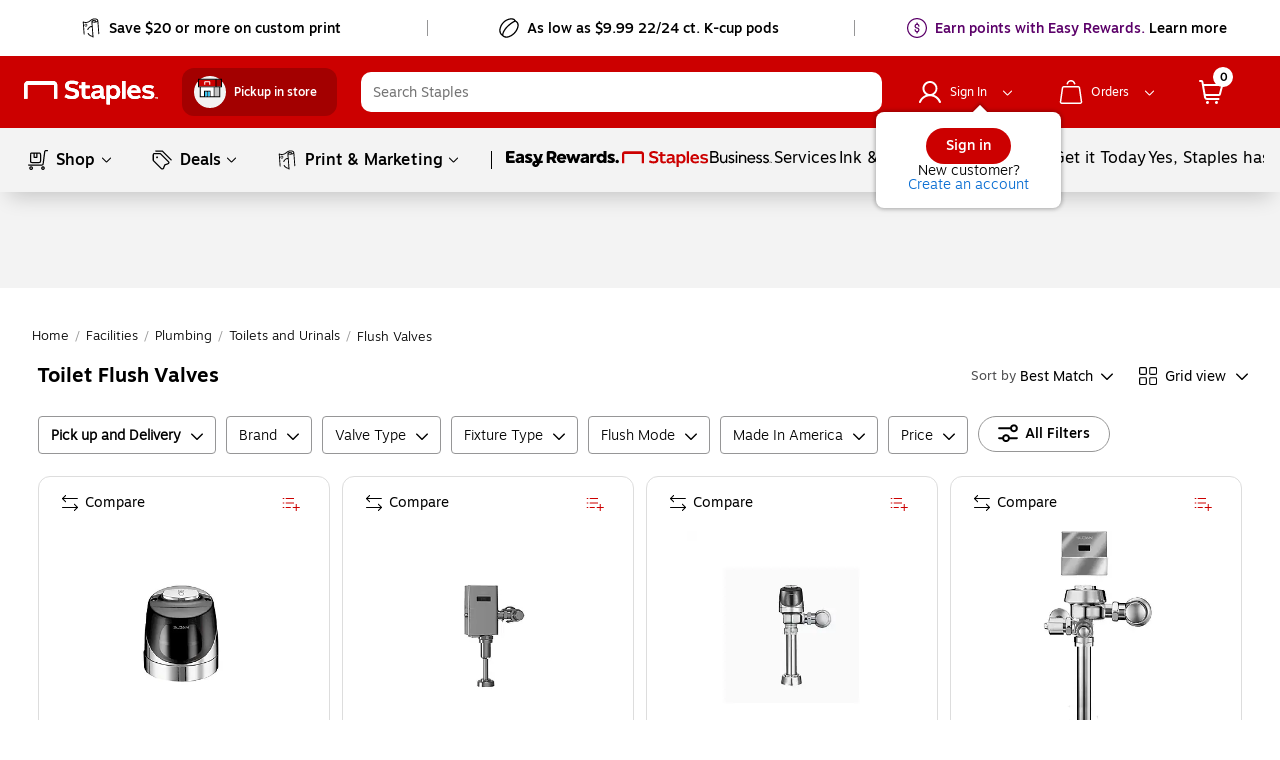

--- FILE ---
content_type: text/html;charset=utf-8
request_url: https://www.staples.com/Flush-Valves/cat_CL350465
body_size: 81480
content:
<!DOCTYPE html><html xmlns="http://www.w3.org/1999/xhtml" xml:lang="en-US" lang="en-US" xmlns:og="http://opengraphprotocol.org/schema/" xmlns:fb="http://www.facebook.com/2008/fbml"><head><link data-rh="true" rel="apple-touch-icon" href="https://www.staples.com/sbd/img/ico/favicon.ico"/><link data-rh="true" rel="canonical" href="https://www.staples.com/Flush-Valves/cat_CL350465"/><link data-rh="true" rel="next" href="https://www.staples.com/Flush-Valves/cat_CL350465?pn=2"/><meta data-rh="true" http-equiv="X-UA-Compatible" content="IE=edge,chrome=1"/><meta data-rh="true" http-equiv="Content-Type" content="text/html; charset=utf-8"/><meta data-rh="true" http-equiv="x-dns-prefetch-control" content="on"/><meta data-rh="true" http-equiv="content-language" content="en-us"/><meta data-rh="true" name="apple-itunes-app" content="app-id=1570643833"/><meta data-rh="true" name="PageName" content="class"/><meta data-rh="true" name="description" content="Replace your existing toilet flush valve or build a custom toilet. Find both automatic &amp; manual valves. Order now and get fast &amp; free shipping on select orders."/><meta data-rh="true" name="robots" content="index,follow"/><meta data-rh="true" name="twitter:card" content="summary"/><meta data-rh="true" name="twitter:site" content="@staples"/><meta data-rh="true" name="twitter:image" content="//assets.staples-static.com/sbd/cre/products/home-banners/20190414/images/nad_staples_logo2.png"/><meta data-rh="true" property="og:url" content="/Flush-Valves/cat_CL350465"/><meta data-rh="true" property="og:title" content="Shop Flush Valves for the Bathroom | Staples"/><meta data-rh="true" property="og:description" content="Replace your existing toilet flush valve or build a custom toilet. Find both automatic &amp; manual valves. Order now and get fast &amp; free shipping on select orders."/><meta data-rh="true" property="og:image" content="//assets.staples-static.com/sbd/cre/products/home-banners/20190414/images/nad_staples_logo2.png"/><script data-rh="true" type="application/ld+json">[{"@context":"https://schema.org","@type":"BreadcrumbList","itemListElement":[{"@type":"ListItem","position":1,"name":"Staples","item":"https://www.staples.com"},{"@type":"ListItem","position":2,"name":"Facilities","item":"https://www.staples.com/facilities/cat_SC350045"},{"@type":"ListItem","position":3,"name":"Plumbing","item":"https://www.staples.com/Plumbing/cat_CG350111"},{"@type":"ListItem","position":4,"name":"Toilets and Urinals","item":"https://www.staples.com/Toilets-and-Urinals/cat_DP350145"},{"@type":"ListItem","position":5,"name":"Flush Valves"}]}]</script><title>Shop Flush Valves for the Bathroom | Staples</title><meta name="facebook-domain-verification" content="wqt61nerbf057fht2t5fxttv8tq508"/><meta name="p:domain_verify" content="da352088b04d1bbbe89261b6d54fc1d7"/><meta http-equiv="Content-Security-Policy" content="default-src &#39;self&#39; &#39;unsafe-inline&#39; &#39;unsafe-eval&#39; topsortassets.com *.imiclk.com imiclk.com builder.lift.acquia.com lift.acquia.com *.adentifi.com adentifi.com *.adgrx.com adgrx.com deepsearch.adlucent.com *.adobe.com *.adobedc.net 112.2o7.net adobe.com d1.sc.omtrdc.net hb.omtrdc.net sc.omtrdc.net *.everesttech.net everesttech.net *.demdex.net demdex.net *.adobedtm.com adobedtm.com *.tt.omtrdc.net tt.omtrdc.net *.akamaihd.net *.akamaized.net *.akstat.io *.edgesuite.net akamaihd.net akamaized.net akstat.io *.go-mpulse.net go-mpulse.net s3.amazonaws.com *.amazon.com amazon.com *.aexp-static.com *.americanexpress.com aexp-static.com americanexpress.com *.adnxs.com *.attentivemobile.com *.attn.tv attentivemobile.com attn.tv *.applicationinsights.azure.com *.azureedge.net azureedge.net *.bing.com bing.com *.brsrvr.com brsrvr.com *.btttag.com btttag.com *.braintreegateway.com *.sandbox.braintreegateway.com braintreegateway.com *.chatid.com *.cloudfront.net d2p4r375zfkzm8.cloudfront.net *.cnetcontent.com cnetcontent.com *.dtmpub.com *.emjcd.com dtmpub.com emjcd.com *.camato.eu *.crealytics.com *.spapi.io camato.eu *.criteo.com *.criteo.net criteo.com criteo.net sv.us.criteo.net *.discover.com discover.com *.dotomi.com *.doubleclick.net doubleclick.net *.d41.co d41.co dummyimage.com *.tribalfusion.com tribalfusion.com *.facebook.com *.facebook.net facebook.com facebook.net *.fullstory.com fullstory.com *.google.com *.google.nl *.googlesyndication.com *.gstatic.com channelintelligence.com google.co.in google.co.uk google.com google.de google.nl googlesyndication.com safeframe.googlesyndication.com *.googleadservices.com googleadservices.com *.googleapis.com apis.google.com googleapis.com storage.googleapis.com *.googletagmanager.com *.googletagservices.com googletagmanager.com googletagservices.com *.google-analytics.com google-analytics.com *.hlserve.com hlserve.com *.kaptcha.com kaptcha.com iccnonprodmediastorage.blob.core.windows.net *.inside-graph.com wss://*.inside-graph.com inside-graph.com wss://stp-sandbox-live.inside-graph.com/signal *.jebbit.com jebbit.com *.linkedin.com *.linkedin.oribi.io linkedin.com *.bizographics.com *.licdn.com bizographics.com licdn.com *.linksynergy.com linksynergy.com *.ml-attr.com *.proofpoint.com *.marketo.com *.marketo.net *.mktoresp.com marketo.com marketo.net mktoresp.com *.mastercard.com *.mathtag.com mathtag.com *.rkdms.com fpt.dfp.microsoft.com pod02reimagespe0.blob.core.windows.net *.msn.com msn.com *.bam-x.com *.narrativ.com bam-x.com narrativ.com *.newrelic.com *.nr-data.net newrelic.com nr-data.net *.optimove.com *.optimove.events *.optimove.net optimove.com optimove.events optimove.net static.app.delivery *.braintree-api.com *.paypal.com *.paypalobjects.com braintree-api.com paypal.com paypalobjects.com sandbox.paypal.com stats.paypal.com *.turnto.com turnto.com *.pinimg.com *.pinterest.com pinimg.com pinterest.com *.quantcount.com *.quantserve.com quantcount.com quantserve.com *.leadsrx.com *.nxtck.com *.rakuten.com *.xg4ken.com leadsrx.com nxtck.com rakuten.com xg4ken.com *.rlcdn.com *.rokt.com rokt.com *.securedvisit.com securedvisit.com *.shoplocal.com *.smartadserver.com smartadserver.com *.southwestordering.com southwestordering.com *.dja.com *.ediversitynetwork.com *.hitouchbusinessservices.com *.pnidev.com *.staples-3p.com *.staples-sparx.com *.staples-static.com *.staples.com *.staplesconnect.com *.staplesimprintsolutions.com *.staplespay.com *.staplespromo.com *.wiseher.com staples-3p.com staples-inc.massrel.io staples-sparx.com staples-static.com staples.com staplespay.com staplespromo.com v1.api.us.janrain.com *.staplesadvantage.com staplesadvantage.com *.sundaysky.com sundaysky.com *.1worldsync.com *.swogo.net swogo.net *.staplesimprintsolutions.com staplesimprintsolutions.com *.14print.com *.14Print.com *.14Print.net *.14print.net *.buildastamp.com *.ls.chatid.com *.navitor.com *.oppwa.com *.prismdc.com *.salsify.com *.sltest.com *.stampdemo.com *.taylorcommunications.com *.trkn.us *.zscaler.com *.zscaler.net *.zscalerone.net *.zscalerthree.net *.zscalertwo.net *.zscloud.net 14print.com 14Print.com d2vppzocvtms05.cloudfront.net platform.liquidus.net player.cloudinary.com staplesprintservices.bynder.com zscalerone.net zscalerthree.net zscloud.net *.adsrvr.org adsrvr.org *.triadretail.net triadretail.net *.3lift.com 3lift.com *.trustarc.com trustarc.com *.twimg.com twimg.com t.co *.undertone.com linkstorm.net p.linkstorm.net *.goo.gl goo.gl *.edgecastcdn.net *.vidyard.com vidyard.com *.visa.com checkout.visa.com secure.checkout.visa.com visa.com www.staticv.me ngd.yahoo.com ybp.yahoo.com *.yimg.com *.youtube-nocookie.com *.youtube.com *.ytimg.com youtube-nocookie.com youtube.com ytimg.com *.zmags.com api.viewer.zmags.com secure.api.viewer.zmags.com zscalertwo.net zscaler.com zscaler.net staplesprintservicessandbox.bynder.com *.s3.amazonaws.com *.scene7.com *.taggstar.com *.umbrella.com *.brandlock.io *.lucidworks.com salsify-ecdn.com *.salsify-ecdn.com *.applications.lucidworks.com *.lucidworks.cloud members.cj.com trkn.us *.qualtrics.com *.demandbase.com *.persado.com api.company-target.com cj.dotomi.com emjcd.com mczbf.com sjwoe.com idsync.rlcdn.com cdn.persa.do *.kumulos.com *.app.delivery app.powerbi.com *.mczbf.com *.exponea.com *.bloomreach.co *.brcdn.com *.uidapi.com *.syndigo.com *.syndigo.cloud *.privacymanager.io *.3m.com *.dxpapi.com *.klarna.com *.klarnacdn.net *.klarnaservices.com *.klarnauserservices.com tvspix.com *.tvspix.com *.seismic.com tag.demandbase.com tag-logger.demandbase.com scripts.demandbase.com company-target.com segments.company-target.com s.company-target.com applepay.cdn-apple.com pzapi-ij.com pzapi-kg.com pzapi-nb.com prf.hn partnerize.com *.reddit.com *.redditstatic.com *.redditinc.com *.reddithelp.com www.redditstatic.com alb.reddit.com pixel-config.reddit.com *.pw.adn.cloud *.techlab-cdn.com wss://*.kore.ai *.kore.ai *.dodgeballhq.com ds.reson8.com cdn.resonate.com *.iesnare.com *.api.topsort.com unpkg.com *.bazaarvoice.com data: blob:; upgrade-insecure-requests;"/><meta charset="UTF-8"/><meta name="viewport" content="width=device-width, initial-scale=1.0"/><meta name="next-head-count" content="2"/><link rel="stylesheet" href="/_next/static/css/277.85a7c3d0247f5e1a36b9.css" data-n-g=""/><link rel="stylesheet" href="/_next/static/css/67.0c4e64f3c754cc59d7eb.css" data-n-p=""/><link rel="stylesheet" href="/_next/static/css/271.edfbd0962fd8dd85aa6e.css"/><link rel="stylesheet" href="/_next/static/css/441.699d2e3bc4a5ad50d0f2.css"/><noscript data-n-css=""></noscript><style data-styled="active" data-styled-version="5.3.11">.dWQMpW { height: 20px; width: 20px; top: 0px; left: 0px; position: relative; display: flex; -webkit-box-align: center; align-items: center; -webkit-box-pack: center; justify-content: center; } .dWQMpW > svg, .dWQMpW div { position: absolute; opacity: 1; } .fxvZSC { height: 10px; width: 10px; top: 0px; left: 0px; position: relative; display: flex; -webkit-box-align: center; align-items: center; -webkit-box-pack: center; justify-content: center; } .fxvZSC > svg, .fxvZSC div { position: absolute; opacity: 1; } .bAbwjj { display: inline-block; vertical-align: middle; opacity: 1; } .bSvIjO { display: block; vertical-align: middle; opacity: 1; } .jWZSbf { display: block; vertical-align: middle; opacity: 1; } .kAMkfw { display: block; vertical-align: middle; opacity: 1; } .wbRdX { display: inline-block; vertical-align: middle; opacity: 1; } .lhEEZC { display: inline-block; vertical-align: middle; opacity: 1; } .lgTKrU { display: inline-block; vertical-align: middle; opacity: 1; transform: rotate(90deg); } .DYRuo { display: inline-block; vertical-align: middle; opacity: 1; } .kmSudy { display: inline-block; vertical-align: middle; opacity: 1; transform: rotate(90deg); } .gNmUXL { display: block; vertical-align: middle; opacity: 1; } .lpnSVp { display: inline-block; vertical-align: middle; opacity: 1; } .cHfrft { display: inline-block; vertical-align: middle; opacity: 1; transform: rotate(90deg); } .ggCQka { display: block; vertical-align: middle; opacity: 1; } .CnzNU { display: inline-block; vertical-align: middle; opacity: 1; transform: rotate(270deg); } .czVqFY { display: inline-block; vertical-align: middle; opacity: 1; } .eOAmZQ { display: inline-block; vertical-align: middle; opacity: 1; transform: rotate(180deg); } .fBcRoe { display: inline-block; vertical-align: middle; opacity: 1; } .fKwmRc { display: inline-block; vertical-align: middle; opacity: 1; } .huUceH { display: inline-block; vertical-align: middle; opacity: 1; } .hmghnU { font-family: Motiva-Medium, Motiva, Helvetica, Arial, sans-serif; display: inline-flex; width: auto; height: auto; cursor: pointer; position: relative; overflow: hidden; -webkit-box-align: center; align-items: center; -webkit-box-pack: center; justify-content: center; transition: 0.1s ease-in; border-radius: 20px; padding: 7px 19px; background-color: rgb(255, 255, 255); border: 1px solid rgb(150, 150, 150); margin: 0px 0px 5px; } .hmghnU:hover:not(:active) { background: rgb(255, 255, 255); box-shadow: rgba(155, 155, 155, 0.7) 0px 0px 6px; border: 1px solid rgb(150, 150, 150); } .hmghnU:active { box-shadow: none; background: rgb(255, 255, 255); } .hmghnU:focus:not(:focus-visible) { outline: none; } .hmghnU svg { padding: 0px; height: 20px; width: 20px; margin: 0px 7px 0px 0px !important; } @media (max-width: 820px) {
  .hmghnU { margin: 0px 10px 5px 5px; }
} .fyImEM { font-family: Motiva-Medium, Motiva, Helvetica, Arial, sans-serif; display: inline-flex; width: 100%; cursor: pointer; position: relative; overflow: hidden; -webkit-box-align: center; align-items: center; -webkit-box-pack: center; justify-content: center; transition: 0.1s ease-in; border-radius: 20px; padding: 7px 19px; background-color: rgb(255, 255, 255); border: 1px solid rgb(150, 150, 150); margin: 0px; height: 36px; } .fyImEM:hover:not(:active) { background: rgb(255, 255, 255); box-shadow: rgba(155, 155, 155, 0.7) 0px 0px 6px; border: 1px solid rgb(150, 150, 150); } .fyImEM:active { box-shadow: none; background: rgb(255, 255, 255); } .fyImEM:focus:not(:focus-visible) { outline: none; } .fyImEM svg { padding: 0px; height: 20px; width: 20px; margin: 0px 7px 0px 0px !important; } .kppKiM { font-family: Motiva, Helvetica, Arial, sans-serif; display: inline-flex; width: auto; height: auto; cursor: pointer; position: relative; overflow: hidden; -webkit-box-align: center; align-items: center; -webkit-box-pack: center; justify-content: center; transition: 0.1s ease-in; border-radius: 20px; padding: 4px 16px; background-color: rgba(255, 255, 255, 0.99); border: none; margin: 0px; } .kppKiM:hover:not(:active) { background: rgb(243, 243, 243); box-shadow: none; } .kppKiM:active { box-shadow: none; background: rgb(243, 243, 243); } .kppKiM:focus:not(:focus-visible) { outline: none; } .kppKiM svg { padding: 0px; height: 16px; width: 16px; margin: 0px 7px 0px 0px !important; } .jGxHlH { font-family: Motiva-Medium, Motiva, Helvetica, Arial, sans-serif; display: inline-flex; width: auto; height: auto; cursor: pointer; position: relative; overflow: hidden; -webkit-box-align: center; align-items: center; -webkit-box-pack: center; justify-content: center; transition: 0.1s ease-in; margin: 10px; border-radius: 20px; padding: 4px 16px; background-color: rgb(204, 0, 0); border: none; } .jGxHlH:hover:not(:active) { background: rgb(231, 35, 24); box-shadow: rgba(155, 155, 155, 0.7) 0px 0px 6px; } .jGxHlH:active { box-shadow: none; background: rgb(231, 35, 24); } .jGxHlH:focus:not(:focus-visible) { outline: none; } .jGxHlH svg { padding: 0px; height: 16px; width: 16px; margin: 0px 7px 0px 0px !important; } .kTTXkm { font-family: Motiva-Medium, Motiva, Helvetica, Arial, sans-serif; display: inline-flex; width: auto; height: auto; cursor: pointer; position: relative; overflow: hidden; -webkit-box-align: center; align-items: center; -webkit-box-pack: center; justify-content: center; transition: 0.1s ease-in; margin: 10px; border-radius: 20px; padding: 8px 20px; background-color: rgb(204, 0, 0); border: none; } .kTTXkm:hover:not(:active) { background: rgb(231, 35, 24); box-shadow: rgba(155, 155, 155, 0.7) 0px 0px 6px; } .kTTXkm:active { box-shadow: none; background: rgb(231, 35, 24); } .kTTXkm:focus:not(:focus-visible) { outline: none; } .kTTXkm svg { padding: 0px; height: 20px; width: 20px; margin: 0px 7px 0px 0px !important; } .iaLcAe { padding: 0px; margin: 0px; line-height: 20px; letter-spacing: 0px; font-size: 14px; color: black; display: flex; -webkit-box-align: center; align-items: center; } .icuiQe { padding: 0px; margin: 0px; line-height: 20px; letter-spacing: 0px; font-size: 14px; color: white; display: flex; -webkit-box-align: center; align-items: center; } .bIgmah { font-family: Motiva-Medium, Motiva, Helvetica, Arial, sans-serif; font-weight: 500; display: inline-flex; line-height: 18px; margin: auto 0px; white-space: pre-wrap; } @media (min-width: 360px) and (max-width: 600px) {
  .bIgmah { line-height: 16px; }
} @media (max-width: 359px) {
  .bIgmah { line-height: 16px; }
} .bIgmah:focus { outline: none; } .bIgmah:focus-visible { outline: rgb(0, 0, 0) dashed 1px !important; } .bRVrpR { font-family: Motiva-Medium, Motiva, Helvetica, Arial, sans-serif; font-weight: 500; white-space: pre-wrap; } .bRVrpR:focus { outline: none; } .bRVrpR:focus-visible { outline: rgb(0, 0, 0) dashed 1px !important; } .jasVa-D { white-space: pre-wrap; } .jasVa-D:focus { outline: none; } .jasVa-D:focus-visible { outline: rgb(0, 0, 0) dashed 1px !important; } .cCWSZa { white-space: pre-wrap; } .cCWSZa:hover { text-decoration: underline !important; cursor: pointer !important; } .cCWSZa:hover { text-decoration: none !important; } .cCWSZa:focus { outline: none; } .cCWSZa:focus-visible { outline: rgb(0, 0, 0) dashed 1px !important; } .kFqwLP { white-space: pre-wrap; } .kFqwLP:hover { text-decoration: underline !important; cursor: pointer !important; } .kFqwLP:hover { text-decoration: underline !important; cursor: pointer !important; } .kFqwLP:focus { outline: none; } .kFqwLP:focus-visible { outline: rgb(0, 0, 0) dashed 1px !important; } .dFUatG { font-family: Motiva-Medium, Motiva, Helvetica, Arial, sans-serif; font-weight: 500; white-space: pre-wrap; } .dFUatG:hover { cursor: default !important; } .dFUatG:focus { outline: none; } .dFUatG:focus-visible { outline: rgb(0, 0, 0) dashed 1px !important; } .faTsCK { white-space: pre-wrap; } .faTsCK:hover { text-decoration: underline !important; cursor: pointer !important; } .faTsCK:focus { outline: none; } .faTsCK:focus-visible { outline: rgb(0, 0, 0) dashed 1px !important; } .kdNfMV { color: rgb(8, 109, 210); white-space: pre-wrap; } .kdNfMV:hover { text-decoration: underline; } .kdNfMV:hover { text-decoration: underline !important; cursor: pointer !important; } .kdNfMV:hover { text-decoration: underline !important; cursor: pointer !important; } .kdNfMV:focus { outline: none; } .kdNfMV:focus-visible { outline: rgb(0, 0, 0) dashed 1px !important; } .bnQMsY { outline: none; padding-right: 8px; display: inline-flex; margin: auto 0px; vertical-align: bottom; padding-bottom: 1px; } .bnQMsY:hover { cursor: default; text-decoration: none; } @media (min-width: 601px) and (max-width: 820px) {
  .bnQMsY { padding-right: 10px; }
} .bnQMsY.subHeaderTextIconPosition { position: relative; top: 0px; } .bnQMsY.Left { float: left; } .bnQMsY.Center { text-align: center; } .bnQMsY.Right { float: right; } .fUBZYv { outline: none; padding-right: 8px; padding-bottom: 4px; width: 100%; float: left; display: inline-block !important; } .fUBZYv:hover { cursor: default; text-decoration: none; } @media (min-width: 601px) and (max-width: 820px) {
  .fUBZYv { padding-right: 10px; }
} .fUBZYv.subHeaderTextIconPosition { position: relative; top: 0px; } .fUBZYv.Left { float: left; } .fUBZYv.Center { text-align: center; } .fUBZYv.Right { float: right; } .fhLJSL { outline: none; padding-right: 8px; padding-bottom: 4px; float: left; } .fhLJSL:hover { cursor: default; text-decoration: none; } @media (min-width: 601px) and (max-width: 820px) {
  .fhLJSL { padding-right: 10px; }
} .fhLJSL.subHeaderTextIconPosition { position: relative; top: 0px; } .fhLJSL.Left { float: left; } .fhLJSL.Center { text-align: center; } .fhLJSL.Right { float: right; } .eBSZfR { outline: none; padding-bottom: 4px; width: 32px; height: 32px; margin-right: 8px; float: left; padding-right: 0px !important; } .eBSZfR:hover { cursor: default; text-decoration: none; } @media (min-width: 601px) and (max-width: 820px) {
  .eBSZfR { padding-right: 10px; }
} .eBSZfR div { margin: 3px 0px 0px 3px; } .eBSZfR:hover { width: 32px; height: 32px; background-color: rgba(0, 0, 0, 0.09); border-radius: 100%; display: block; transition: 0.15s cubic-bezier(0.15, 0.5, 0.5, 1); cursor: pointer; } .eBSZfR.subHeaderTextIconPosition { position: relative; top: 0px; } .eBSZfR.Left { float: left; } .eBSZfR.Center { text-align: center; } .eBSZfR.Right { float: right; } .fEJetF { width: auto; font-size: 14px; font-family: Motiva-Light, Motiva, Helvetica, Arial, sans-serif; white-space: normal; cursor: pointer; outline: none; color: inherit !important; } .fEJetF sup { top: unset !important; vertical-align: super !important; } .fEJetF:focus { outline: rgb(0, 0, 0) dashed 1px; outline-offset: 1px; } .fEJetF:focus .iconWithTextWrapper { display: inline-block; } .fEJetF:focus .iconWithTextWrapper.iconWithTextWrapperTopHat { display: inline-flex; } .fEJetF:focus .iconWithTextWrapperTopHat { display: inline-flex; } .fEJetF:hover { text-decoration: underline; } .fEJetF:active { outline: none !important; } .hijQif { width: auto; white-space: normal; cursor: pointer; outline: none; line-height: 24px; font-weight: 400; font-family: Motiva, Helvetica, Arial, sans-serif; color: inherit !important; font-size: 16px !important; } .hijQif sup { top: unset !important; vertical-align: super !important; } .hijQif:focus { outline: rgb(0, 0, 0) dashed 1px; outline-offset: 1px; } .hijQif:focus .iconWithTextWrapper { display: inline-block; } .hijQif:focus .iconWithTextWrapper.iconWithTextWrapperTopHat { display: inline-flex; } .hijQif:focus .iconWithTextWrapperTopHat { display: inline-flex; } .hijQif:hover { text-decoration: underline; } .hijQif:active { outline: none !important; } .hijQif .iconWithTextWrapper:last-of-type { position: relative; } .hijQif .iconWithTextWrapper .icon-logo { top: 4px !important; padding-right: 0px !important; } .hijQif .iconWithTextWrapper .icon-logo:hover { cursor: pointer; } .hijQif .sc-cwHptR { padding-bottom: 0px; } .enBDiD { width: auto; font-size: 14px; font-family: Motiva-Light, Motiva, Helvetica, Arial, sans-serif; white-space: normal; cursor: pointer; outline: none; display: inline-block; color: inherit !important; } .enBDiD sup { top: unset !important; vertical-align: super !important; } .enBDiD:focus { outline: rgb(0, 0, 0) dashed 1px; outline-offset: 1px; } .enBDiD:focus .iconWithTextWrapper { display: inline-block; } .enBDiD:focus .iconWithTextWrapper.iconWithTextWrapperTopHat { display: inline-flex; } .enBDiD:focus .iconWithTextWrapperTopHat { display: inline-flex; } .enBDiD:hover { text-decoration: underline; } .enBDiD:active { outline: none !important; } @media (min-width: 360px) and (max-width: 600px) {
  .enBDiD { margin-bottom: -10px; }
} @media (max-width: 359px) {
  .enBDiD { margin-bottom: -10px; }
} .enBDiD svg { margin-left: 6px; margin-top: 6px; } .cgfsrO { width: auto; font-size: 14px; font-family: Motiva-Light, Motiva, Helvetica, Arial, sans-serif; white-space: normal; outline: none; cursor: default; text-decoration: none; display: initial; color: inherit !important; } .cgfsrO:focus-visible { outline: rgb(0, 0, 0) dashed 1px; outline-offset: 1px; } .cgfsrO sup { top: unset !important; vertical-align: super !important; } .cgfsrO:focus { outline: rgb(0, 0, 0) dashed 1px; outline-offset: 1px; } .cgfsrO:focus .iconWithTextWrapper { display: inline-block; } .cgfsrO:focus .iconWithTextWrapper.iconWithTextWrapperTopHat { display: inline-flex; } .cgfsrO:focus .iconWithTextWrapperTopHat { display: inline-flex; } .cgfsrO:hover { text-decoration: underline; } .cgfsrO:active { outline: none !important; } .cgfsrO:hover { text-decoration: none; } .cgfsrO .headlinerText:hover { cursor: default; text-decoration: none; } .dkGyBA { width: auto; font-size: 14px; font-family: Motiva-Light, Motiva, Helvetica, Arial, sans-serif; white-space: normal; cursor: pointer; outline: none; display: inline-block; color: inherit !important; } .dkGyBA:focus-visible { outline: rgb(0, 0, 0) dashed 1px; outline-offset: 1px; } .dkGyBA sup { top: unset !important; vertical-align: super !important; } .dkGyBA:focus { outline: rgb(0, 0, 0) dashed 1px; outline-offset: 1px; } .dkGyBA:focus .iconWithTextWrapper { display: inline-block; } .dkGyBA:focus .iconWithTextWrapper.iconWithTextWrapperTopHat { display: inline-flex; } .dkGyBA:focus .iconWithTextWrapperTopHat { display: inline-flex; } .dkGyBA:hover { text-decoration: underline; } .dkGyBA:active { outline: none !important; } .dkGyBA:hover { text-decoration: none; } .dkGyBA .headlinerText:hover { cursor: default; text-decoration: none; } .kjBFWi { width: auto; font-size: 14px; font-family: Motiva-Light, Motiva, Helvetica, Arial, sans-serif; white-space: normal; cursor: pointer; outline: none; display: inline-block; color: inherit !important; } .kjBFWi:focus-visible { outline: rgb(0, 0, 0) dashed 1px; outline-offset: 1px; } .kjBFWi sup { top: unset !important; vertical-align: super !important; } .kjBFWi:focus { outline: rgb(0, 0, 0) dashed 1px; outline-offset: 1px; } .kjBFWi:focus .iconWithTextWrapper { display: inline-block; } .kjBFWi:focus .iconWithTextWrapper.iconWithTextWrapperTopHat { display: inline-flex; } .kjBFWi:focus .iconWithTextWrapperTopHat { display: inline-flex; } .kjBFWi:hover { text-decoration: underline; } .kjBFWi:active { outline: none !important; } .kjBFWi:focus { outline: none; } .kjBFWi a { color: rgb(0, 0, 0); outline: none; } .kjBFWi a:focus { outline: rgb(0, 0, 0) dashed 1px; } .kjBFWi a:hover { cursor: pointer; text-decoration: underline; } .kjBFWi:hover { text-decoration: none; } .kjBFWi .headlinerText:hover { cursor: default; text-decoration: none; } .dvOAmN { width: auto; font-size: 14px; font-family: Motiva-Light, Motiva, Helvetica, Arial, sans-serif; white-space: normal; cursor: pointer; outline: none; display: inline-block; color: inherit !important; } .dvOAmN:focus-visible { outline: rgb(0, 0, 0) dashed 1px; outline-offset: 1px; } .dvOAmN sup { top: unset !important; vertical-align: super !important; } .dvOAmN:focus { outline: rgb(0, 0, 0) dashed 1px; outline-offset: 1px; } .dvOAmN:focus .iconWithTextWrapper { display: inline-block; } .dvOAmN:focus .iconWithTextWrapper.iconWithTextWrapperTopHat { display: inline-flex; } .dvOAmN:focus .iconWithTextWrapperTopHat { display: inline-flex; } .dvOAmN:hover { text-decoration: underline; } .dvOAmN:active { outline: none !important; } .kBlGFM { width: auto; font-size: 14px; font-family: Motiva-Light, Motiva, Helvetica, Arial, sans-serif; white-space: normal; cursor: pointer; outline: none; display: block; color: inherit !important; } .kBlGFM:focus-visible { outline: rgb(0, 0, 0) dashed 1px; outline-offset: 1px; } .kBlGFM sup { top: unset !important; vertical-align: super !important; } .kBlGFM:focus { outline: rgb(0, 0, 0) dashed 1px; outline-offset: 1px; } .kBlGFM:focus .iconWithTextWrapper { display: inline-block; } .kBlGFM:focus .iconWithTextWrapper.iconWithTextWrapperTopHat { display: inline-flex; } .kBlGFM:focus .iconWithTextWrapperTopHat { display: inline-flex; } .kBlGFM:hover { text-decoration: underline; } .kBlGFM:active { outline: none !important; } .kBlGFM:hover { text-decoration: none; } .kBlGFM .headlinerText:hover { cursor: default; text-decoration: none; } .jILqPM { display: block; flex-flow: wrap; -webkit-box-align: center; align-items: center; align-self: center; text-align: left; } .jILqPM sup { top: unset !important; vertical-align: super !important; } .jYUlwv { display: block !important; } .jYUlwv sup { top: unset !important; vertical-align: super !important; } .ikjXtC sup { top: unset !important; vertical-align: super !important; } .bDWcZQ:focus { outline: rgb(0, 0, 0) dashed 1px; outline-offset: 1px; } .fWaIXL { padding: 8px 12px; } .fWaIXL:focus { outline: rgb(0, 0, 0) dashed 1px; outline-offset: 1px; } .fWaIXL:hover { background: rgb(221, 221, 221); border-radius: 28px; cursor: pointer; } .epidDw { width: 24px; height: 24px; -webkit-box-pack: center !important; justify-content: center !important; } .kutGCz { margin-left: 1px; height: inherit; display: inline-block; } .eKdGpW { display: block; margin-left: 0px; } @media (min-width: 821px) and (max-width: 1024px) {
  .eKdGpW { margin-left: 12px; }
} @media (min-width: 601px) and (max-width: 820px) {
  .eKdGpW { margin-left: 0px; }
} @media (min-width: 360px) and (max-width: 600px) {
  .eKdGpW { margin-left: 0px; }
} @media (max-width: 359px) {
  .eKdGpW { margin-left: 0px; }
} .jjylHJ { position: fixed; top: 0px; left: 0px; bottom: 0px; width: 100%; z-index: 10001; visibility: hidden; outline: none; color: rgb(0, 0, 0) !important; } .jjylHJ.text-menu-loaderWrapper { padding: 100px; } .hKpmpk { transition: top 0.3s cubic-bezier(0.3, 0.85, 0, 1); position: absolute; z-index: -1; top: -1000px; transform-origin: center top; color: rgb(0, 0, 0) !important; } @media (min-width: 601px) and (max-width: 820px) {
  .hKpmpk .minicartstyles__dropDownContentShowCart { right: -12px; position: relative; margin-top: -1px !important; }
} @media (min-width: 360px) and (max-width: 600px) {
  .hKpmpk .minicartstyles__dropDownContentShowCart { right: -12px; position: relative; margin-top: -1px !important; }
} @media (max-width: 359px) {
  .hKpmpk .minicartstyles__dropDownContentShowCart { right: -8px; position: relative; margin-top: -1px !important; }
} .hKpmpk.cart-wrapper { right: 0px !important; } .hKpmpk.text-menu-wrapper, .hKpmpk.lists-wrapper { width: 323px; background: rgb(255, 255, 255); margin: 0px auto; display: block; color: rgb(0, 0, 0); border-radius: 0px 0px 8px 8px; outline: none; top: -616px; overflow: hidden; transition: top 0.5s cubic-bezier(0.3, 0.85, 0, 1); } .hKpmpk.mega-menu-wrapper { width: 1088px; max-width: 1088px; min-width: 936px; max-height: 616px; outline: none; overflow: hidden; } @media screen and (max-width: 1260px) and (min-width: 1024px) {
  .hKpmpk.mega-menu-wrapper { width: 936px; }
} @media (min-width: 821px) and (max-width: 1024px) {
  .hKpmpk.mega-menu-wrapper { width: 936px; min-width: 788px; }
} @media screen and (max-width: 959px) and (min-width: 821px) {
  .hKpmpk.mega-menu-wrapper { width: 788px; }
} .hKpmpk.sb-shop-menu-wrapper { width: 1344px; max-width: 1344px; min-width: 1344px; max-height: 616px; outline: none; overflow: hidden; } @media screen and (max-width: 1368px) and (min-width: 1108px) {
  .hKpmpk.sb-shop-menu-wrapper { width: 1083px; min-width: 1083px; }
} @media screen and (max-width: 1107px) and (min-width: 821px) {
  .hKpmpk.sb-shop-menu-wrapper { width: 796px; min-width: 796px; }
} .hKpmpk.image-menu-wrapper, .hKpmpk .featured-image-1-wrapper { width: 540px; background-color: rgb(255, 255, 255); max-height: 408px; overflow: hidden; border-bottom-left-radius: 8px; border-bottom-right-radius: 8px; outline: none; } .hKpmpk.image-menu-wrapper:hover, .hKpmpk .featured-image-1-wrapper:hover { cursor: default !important; } .hKpmpk.image-menu-wrapper .ps__rail-y, .hKpmpk .featured-image-1-wrapper .ps__rail-y { background-color: rgb(243, 243, 243); opacity: 0.6 !important; width: 11px !important; } .hKpmpk.image-menu-wrapper .ps__rail-y:hover, .hKpmpk .featured-image-1-wrapper .ps__rail-y:hover { background-color: rgb(243, 243, 243); opacity: 0.6 !important; width: 11px !important; } .hKpmpk.image-menu-wrapper .ps__rail-y:hover .ps__thumb-y, .hKpmpk .featured-image-1-wrapper .ps__rail-y:hover .ps__thumb-y { width: 6px !important; } .hKpmpk.image-menu-wrapper .ps__thumb-y, .hKpmpk .featured-image-1-wrapper .ps__thumb-y { margin-left: 2px; } .hKpmpk.featured-image-1-wrapper { max-height: 450px; width: 930px; max-width: 930px !important; } @media screen and (max-width: 1024px) {
  .hKpmpk.featured-image-1-wrapper { min-width: 796px !important; }
} .hKpmpk.text-menu-loaderWrapper { padding: 100px; } .fTYtFN { transition: top 0.3s cubic-bezier(0.3, 0.85, 0, 1); position: absolute; z-index: -1; top: -1000px; transform-origin: center top; color: rgb(0, 0, 0) !important; } .fTYtFN:focus { outline: none !important; } @media (min-width: 360px) and (max-width: 600px) {
  .fTYtFN { width: 90vw; }
} @media (max-width: 359px) {
  .fTYtFN { width: 90vw; }
} @media (min-width: 601px) and (max-width: 820px) {
  .fTYtFN .minicartstyles__dropDownContentShowCart { right: -12px; position: relative; margin-top: -1px !important; }
} @media (min-width: 360px) and (max-width: 600px) {
  .fTYtFN .minicartstyles__dropDownContentShowCart { right: -12px; position: relative; margin-top: -1px !important; }
} @media (max-width: 359px) {
  .fTYtFN .minicartstyles__dropDownContentShowCart { right: -8px; position: relative; margin-top: -1px !important; }
} .fTYtFN.cart-wrapper { right: 0px !important; } .fTYtFN.text-menu-wrapper, .fTYtFN.lists-wrapper { width: 323px; background: rgb(255, 255, 255); margin: 0px auto; display: block; color: rgb(0, 0, 0); border-radius: 0px 0px 8px 8px; outline: none; top: -616px; overflow: hidden; transition: top 0.5s cubic-bezier(0.3, 0.85, 0, 1); } .fTYtFN.mega-menu-wrapper { width: 1088px; max-width: 1088px; min-width: 936px; max-height: 616px; outline: none; overflow: hidden; } @media screen and (max-width: 1260px) and (min-width: 1024px) {
  .fTYtFN.mega-menu-wrapper { width: 936px; }
} @media (min-width: 821px) and (max-width: 1024px) {
  .fTYtFN.mega-menu-wrapper { width: 936px; min-width: 788px; }
} @media screen and (max-width: 959px) and (min-width: 821px) {
  .fTYtFN.mega-menu-wrapper { width: 788px; }
} .fTYtFN.sb-shop-menu-wrapper { width: 1344px; max-width: 1344px; min-width: 1344px; max-height: 616px; outline: none; overflow: hidden; } @media screen and (max-width: 1368px) and (min-width: 1108px) {
  .fTYtFN.sb-shop-menu-wrapper { width: 1083px; min-width: 1083px; }
} @media screen and (max-width: 1107px) and (min-width: 821px) {
  .fTYtFN.sb-shop-menu-wrapper { width: 796px; min-width: 796px; }
} .fTYtFN.image-menu-wrapper, .fTYtFN .featured-image-1-wrapper { width: 540px; background-color: rgb(255, 255, 255); max-height: 408px; overflow: hidden; border-bottom-left-radius: 8px; border-bottom-right-radius: 8px; outline: none; } .fTYtFN.image-menu-wrapper:hover, .fTYtFN .featured-image-1-wrapper:hover { cursor: default !important; } .fTYtFN.image-menu-wrapper .ps__rail-y, .fTYtFN .featured-image-1-wrapper .ps__rail-y { background-color: rgb(243, 243, 243); opacity: 0.6 !important; width: 11px !important; } .fTYtFN.image-menu-wrapper .ps__rail-y:hover, .fTYtFN .featured-image-1-wrapper .ps__rail-y:hover { background-color: rgb(243, 243, 243); opacity: 0.6 !important; width: 11px !important; } .fTYtFN.image-menu-wrapper .ps__rail-y:hover .ps__thumb-y, .fTYtFN .featured-image-1-wrapper .ps__rail-y:hover .ps__thumb-y { width: 6px !important; } .fTYtFN.image-menu-wrapper .ps__thumb-y, .fTYtFN .featured-image-1-wrapper .ps__thumb-y { margin-left: 2px; } .fTYtFN.featured-image-1-wrapper { max-height: 450px; width: 930px; max-width: 930px !important; } @media screen and (max-width: 1024px) {
  .fTYtFN.featured-image-1-wrapper { min-width: 796px !important; }
} .fTYtFN.text-menu-loaderWrapper { padding: 100px; } .chMfin { transition: top 0.3s cubic-bezier(0.3, 0.85, 0, 1); position: absolute; z-index: -1; top: -1000px; transform-origin: center top; outline: none; color: rgb(0, 0, 0) !important; } @media (min-width: 601px) and (max-width: 820px) {
  .chMfin .minicartstyles__dropDownContentShowCart { right: -12px; position: relative; margin-top: -1px !important; }
} @media (min-width: 360px) and (max-width: 600px) {
  .chMfin .minicartstyles__dropDownContentShowCart { right: -12px; position: relative; margin-top: -1px !important; }
} @media (max-width: 359px) {
  .chMfin .minicartstyles__dropDownContentShowCart { right: -8px; position: relative; margin-top: -1px !important; }
} .chMfin.cart-wrapper { right: 0px !important; } .chMfin.text-menu-wrapper, .chMfin.lists-wrapper { width: 323px; background: rgb(255, 255, 255); margin: 0px auto; display: block; color: rgb(0, 0, 0); border-radius: 0px 0px 8px 8px; outline: none; top: -616px; overflow: hidden; transition: top 0.5s cubic-bezier(0.3, 0.85, 0, 1); } .chMfin.mega-menu-wrapper { width: 1088px; max-width: 1088px; min-width: 936px; max-height: 616px; outline: none; overflow: hidden; } @media screen and (max-width: 1260px) and (min-width: 1024px) {
  .chMfin.mega-menu-wrapper { width: 936px; }
} @media (min-width: 821px) and (max-width: 1024px) {
  .chMfin.mega-menu-wrapper { width: 936px; min-width: 788px; }
} @media screen and (max-width: 959px) and (min-width: 821px) {
  .chMfin.mega-menu-wrapper { width: 788px; }
} .chMfin.sb-shop-menu-wrapper { width: 1344px; max-width: 1344px; min-width: 1344px; max-height: 616px; outline: none; overflow: hidden; } @media screen and (max-width: 1368px) and (min-width: 1108px) {
  .chMfin.sb-shop-menu-wrapper { width: 1083px; min-width: 1083px; }
} @media screen and (max-width: 1107px) and (min-width: 821px) {
  .chMfin.sb-shop-menu-wrapper { width: 796px; min-width: 796px; }
} .chMfin.image-menu-wrapper, .chMfin .featured-image-1-wrapper { width: 540px; background-color: rgb(255, 255, 255); max-height: 408px; overflow: hidden; border-bottom-left-radius: 8px; border-bottom-right-radius: 8px; outline: none; } .chMfin.image-menu-wrapper:hover, .chMfin .featured-image-1-wrapper:hover { cursor: default !important; } .chMfin.image-menu-wrapper .ps__rail-y, .chMfin .featured-image-1-wrapper .ps__rail-y { background-color: rgb(243, 243, 243); opacity: 0.6 !important; width: 11px !important; } .chMfin.image-menu-wrapper .ps__rail-y:hover, .chMfin .featured-image-1-wrapper .ps__rail-y:hover { background-color: rgb(243, 243, 243); opacity: 0.6 !important; width: 11px !important; } .chMfin.image-menu-wrapper .ps__rail-y:hover .ps__thumb-y, .chMfin .featured-image-1-wrapper .ps__rail-y:hover .ps__thumb-y { width: 6px !important; } .chMfin.image-menu-wrapper .ps__thumb-y, .chMfin .featured-image-1-wrapper .ps__thumb-y { margin-left: 2px; } .chMfin.featured-image-1-wrapper { max-height: 450px; width: 930px; max-width: 930px !important; } @media screen and (max-width: 1024px) {
  .chMfin.featured-image-1-wrapper { min-width: 796px !important; }
} .chMfin.text-menu-loaderWrapper { padding: 100px; } .fniViH { left: -222px; transition: top 0.3s cubic-bezier(0.3, 0.85, 0, 1); position: absolute; z-index: -1; top: -1000px; transform-origin: center top; outline: none; color: rgb(0, 0, 0) !important; } @media (min-width: 821px) and (max-width: 1024px) {
  .fniViH { left: -270px; }
} @media (min-width: 601px) and (max-width: 820px) {
  .fniViH .minicartstyles__dropDownContentShowCart { right: -12px; position: relative; margin-top: -1px !important; }
} @media (min-width: 360px) and (max-width: 600px) {
  .fniViH .minicartstyles__dropDownContentShowCart { right: -12px; position: relative; margin-top: -1px !important; }
} @media (max-width: 359px) {
  .fniViH .minicartstyles__dropDownContentShowCart { right: -8px; position: relative; margin-top: -1px !important; }
} .fniViH.cart-wrapper { right: 0px !important; } .fniViH.text-menu-wrapper, .fniViH.lists-wrapper { width: 323px; background: rgb(255, 255, 255); margin: 0px auto; display: block; color: rgb(0, 0, 0); border-radius: 0px 0px 8px 8px; outline: none; top: -616px; overflow: hidden; transition: top 0.5s cubic-bezier(0.3, 0.85, 0, 1); } .fniViH.mega-menu-wrapper { width: 1088px; max-width: 1088px; min-width: 936px; max-height: 616px; outline: none; overflow: hidden; } @media screen and (max-width: 1260px) and (min-width: 1024px) {
  .fniViH.mega-menu-wrapper { width: 936px; }
} @media (min-width: 821px) and (max-width: 1024px) {
  .fniViH.mega-menu-wrapper { width: 936px; min-width: 788px; }
} @media screen and (max-width: 959px) and (min-width: 821px) {
  .fniViH.mega-menu-wrapper { width: 788px; }
} .fniViH.sb-shop-menu-wrapper { width: 1344px; max-width: 1344px; min-width: 1344px; max-height: 616px; outline: none; overflow: hidden; } @media screen and (max-width: 1368px) and (min-width: 1108px) {
  .fniViH.sb-shop-menu-wrapper { width: 1083px; min-width: 1083px; }
} @media screen and (max-width: 1107px) and (min-width: 821px) {
  .fniViH.sb-shop-menu-wrapper { width: 796px; min-width: 796px; }
} .fniViH.image-menu-wrapper, .fniViH .featured-image-1-wrapper { width: 540px; background-color: rgb(255, 255, 255); max-height: 408px; overflow: hidden; border-bottom-left-radius: 8px; border-bottom-right-radius: 8px; outline: none; } .fniViH.image-menu-wrapper:hover, .fniViH .featured-image-1-wrapper:hover { cursor: default !important; } .fniViH.image-menu-wrapper .ps__rail-y, .fniViH .featured-image-1-wrapper .ps__rail-y { background-color: rgb(243, 243, 243); opacity: 0.6 !important; width: 11px !important; } .fniViH.image-menu-wrapper .ps__rail-y:hover, .fniViH .featured-image-1-wrapper .ps__rail-y:hover { background-color: rgb(243, 243, 243); opacity: 0.6 !important; width: 11px !important; } .fniViH.image-menu-wrapper .ps__rail-y:hover .ps__thumb-y, .fniViH .featured-image-1-wrapper .ps__rail-y:hover .ps__thumb-y { width: 6px !important; } .fniViH.image-menu-wrapper .ps__thumb-y, .fniViH .featured-image-1-wrapper .ps__thumb-y { margin-left: 2px; } .fniViH.featured-image-1-wrapper { max-height: 450px; width: 930px; max-width: 930px !important; } @media screen and (max-width: 1024px) {
  .fniViH.featured-image-1-wrapper { min-width: 796px !important; }
} .fniViH.text-menu-loaderWrapper { padding: 100px; } .kxOCzH { -webkit-box-pack: center; justify-content: center; display: flex; } .lkyQhs { position: absolute; border-radius: 50%; right: 0px; height: 20px; width: 20px; display: block; border: 2px solid rgb(255, 255, 255); background: rgb(255, 255, 255); color: rgb(0, 0, 0); text-align: center; top: -3px; font-size: 11px; font-family: Motiva, Helvetica, Arial, sans-serif; font-weight: 700; -webkit-box-pack: center !important; justify-content: center !important; } .lkyQhs:hover { cursor: pointer; } .bnbJZj { padding-left: 8px; font-style: normal; font-weight: 500; line-height: 16px; white-space: nowrap; font-size: 12px; margin-top: 0px; padding-right: 8px; color: rgb(255, 255, 255) !important; } .bnbJZj * { white-space: nowrap !important; } .fLSPSJ { padding-left: 8px; font-style: normal; font-weight: 400; font-family: Motiva, Helvetica, Arial, sans-serif; font-size: 16px !important; line-height: 24px !important; letter-spacing: 0.01em !important; } .gpVIHq { width: 32px; height: 32px; border-radius: 50%; background: rgb(243, 243, 243); align-content: center; } .gpVIHq svg { margin: auto; } .fQOycX { display: flex; -webkit-box-align: center; align-items: center; text-align: center; -webkit-box-pack: center; justify-content: center; height: 100%; outline: none; cursor: pointer; margin-top: 0px !important; } .fQOycX span { display: flex; -webkit-box-align: center; align-items: center; text-align: center; -webkit-box-pack: start; justify-content: flex-start; line-height: 15px; } @media (min-width: 601px) and (max-width: 820px) {
  .fQOycX { margin-top: 0px !important; }
} @media (min-width: 360px) and (max-width: 600px) {
  .fQOycX { margin-top: 0px !important; }
} @media (max-width: 359px) {
  .fQOycX { margin-top: 0px !important; }
} @media (min-width: 1025px) {
  .fQOycX { margin-top: 0px !important; }
} .dcxJuy { cursor: pointer; position: relative; display: flex; -webkit-box-align: center; align-items: center; letter-spacing: 0.43px; font-family: Motiva-Light, Motiva, Helvetica, Arial, sans-serif; outline: none; font-size: 14px !important; } .dcxJuy .sc-kMkxaj { font-family: Motiva, Helvetica, Arial, sans-serif; letter-spacing: 0.01em; } @media (min-width: 821px) and (max-width: 1024px) {
  .dcxJuy .sc-kMkxaj { margin-left: 6px; }
} .kAvzEu { -webkit-box-align: center; align-items: center; outline: none; padding: 8px 0px; background: rgb(163, 0, 0); display: flex; height: 100%; } .kAvzEu * { outline: none; } @media (min-width: 1025px) {
  .kAvzEu { border-radius: 12px; padding: 8px 12px; }
} .kAvzEu:hover { background: none !important; } .kAvzEu:focus { outline: none; } @media (min-width: 1025px) {
  .kAvzEu { display: flex; }
} .kAvzEu span { line-height: 16px; } .kAvzEu .sc-kMkxaj span { line-height: 16px; } @media (min-width: 1025px) {
  .kAvzEu:hover { background: rgb(107, 23, 7) !important; }
} .cyZbwQ { -webkit-box-align: center; align-items: center; outline: none; display: flex; height: 100%; padding: 8px 12px; min-height: 48px; } .cyZbwQ * { outline: none; } .cyZbwQ:focus { outline: none; } @media (min-width: 1025px) {
  .cyZbwQ { display: flex; }
} .cyZbwQ span { line-height: 16px; } .cyZbwQ .sc-kMkxaj span { line-height: 16px; } .cyZbwQ:hover { border-radius: 28px; background-color: rgb(163, 0, 0); } .ixyAyo { padding: 10px 16px; -webkit-box-align: center; align-items: center; outline: none; display: flex; height: 100%; } .ixyAyo * { outline: none; } .ixyAyo:focus { outline: none; } @media (min-width: 1025px) {
  .ixyAyo { display: flex; }
} .ixyAyo span { line-height: 16px; } .ixyAyo .sc-kMkxaj span { line-height: 16px; } .ixyAyo:hover { border-radius: 28px; background-color: rgb(163, 0, 0); } .fmsxJk { -webkit-box-align: center; align-items: center; outline: none; padding: 10px; position: relative; } .fmsxJk * { outline: none; } .fmsxJk:hover { border-radius: 50%; background: rgb(163, 0, 0); } .fmsxJk ~ .sc-jaXxmE { margin-top: 10px !important; } @media (max-width: 1025px) {
  .fmsxJk ~ .sc-jaXxmE { margin-top: 14px !important; }
} .fmsxJk:focus { outline: none; } .fmsxJk ~ .sc-jaXxmE { margin-top: 10px; } .iYsJeT { -webkit-box-align: center; align-items: center; outline: none; display: flex; height: 100%; padding: 0px !important; } .iYsJeT * { outline: none; } .iYsJeT:focus { outline: none; } .cXaiHD { display: flex; -webkit-box-align: center; align-items: center; font-family: Motiva, Helvetica, Arial, sans-serif; margin-right: 12px; margin-bottom: 12px; border-radius: 50%; position: relative; outline: none; width: auto; height: auto; margin-left: 12px !important; margin-top: 0px !important; } .cXaiHD:focus { outline: none; } .cXaiHD .sc-iMTnTL { margin-top: 16px; } @media (min-width: 360px) and (max-width: 600px) {
  .cXaiHD .sc-jGKxIK .sc-bBeLUv { display: none; }
} @media (max-width: 359px) {
  .cXaiHD .sc-jGKxIK .sc-bBeLUv { display: none; }
} .cXaiHD:focus { outline: none; } .cXaiHD:focus { outline: rgb(0, 0, 0) dashed 1px; } @media (min-width: 601px) and (max-width: 820px) {
  .cXaiHD { -webkit-box-flex: 0; flex-grow: 0; margin-right: 12px; }
  .cXaiHD:focus { outline: none !important; }
} @media (min-width: 360px) and (max-width: 600px) {
  .cXaiHD { width: 68px; margin-right: 12px; }
} @media (max-width: 359px) {
  .cXaiHD { width: 68px; margin-right: 12px; }
} @media (min-width: 601px) and (max-width: 820px) {
  .cXaiHD { width: 40px; margin-right: 0px; }
} @media (min-width: 360px) and (max-width: 600px) {
  .cXaiHD { width: 40px; margin-right: 0px; }
} @media (max-width: 359px) {
  .cXaiHD { width: 40px; margin-right: 0px; }
} @media (min-width: 1025px) {
  .cXaiHD { width: auto; height: auto; margin: 12px 0px 0px 10px; min-width: 44px; }
} @media (min-width: 821px) and (max-width: 1024px) {
  .cXaiHD { width: auto; height: auto; margin: 12px 0px 0px 10px; min-width: 44px; }
} @media (min-width: 601px) and (max-width: 820px) {
  .cXaiHD { width: auto; height: auto; min-width: 44px; margin: 0px !important; }
} @media (min-width: 360px) and (max-width: 600px) {
  .cXaiHD { width: auto; height: auto; min-width: 44px; margin: 0px !important; }
} @media (min-width: 1025px) {
  .cXaiHD { margin: 0px !important; }
} @media (min-width: 821px) and (max-width: 1024px) {
  .cXaiHD { margin: 0px !important; }
} .cXaiHD .Bold { font-family: Motiva-Medium, Motiva, Helvetica, Arial, sans-serif; font-weight: 500; } .cXaiHD .Underline { text-decoration: underline; } .cXaiHD .Italics { font-style: italic; } .cXaiHD .dropshadow:hover { box-shadow: rgba(120, 140, 155, 0.7) 0px 0px 5px; } .cXaiHD .noBlueOutlineOnFocus { outline: none !important; } .cXaiHD .noBlueOutlineOnFocus:focus { outline: none !important; } .clILQp { display: flex; -webkit-box-align: center; align-items: center; margin-right: 12px; margin-bottom: 12px; border-radius: 50%; position: relative; outline: none; width: auto; height: auto; margin-left: 12px !important; margin-top: 0px !important; } .clILQp:focus { outline: none; } .clILQp:focus { outline: rgb(0, 0, 0) dashed 1px; } @media (min-width: 601px) and (max-width: 820px) {
  .clILQp { -webkit-box-flex: 0; flex-grow: 0; margin-right: 12px; }
  .clILQp:focus { outline: none !important; }
} @media (min-width: 360px) and (max-width: 600px) {
  .clILQp { width: 68px; margin-right: 12px; }
} @media (max-width: 359px) {
  .clILQp { width: 68px; margin-right: 12px; }
} .clILQp:focus { outline: rgb(0, 0, 0) dashed 1px; } @media (min-width: 1025px) {
  .clILQp { width: auto; height: auto; margin: 12px 0px 0px 10px; min-width: 44px; }
} @media (min-width: 821px) and (max-width: 1024px) {
  .clILQp { width: auto; height: auto; margin: 12px 0px 0px 10px; min-width: 44px; }
} @media (min-width: 601px) and (max-width: 820px) {
  .clILQp { width: auto; height: auto; min-width: 44px; margin: 0px !important; }
} @media (min-width: 360px) and (max-width: 600px) {
  .clILQp { width: auto; height: auto; min-width: 44px; margin: 0px !important; }
} .clILQp .Bold { font-family: Motiva-Medium, Motiva, Helvetica, Arial, sans-serif; font-weight: 500; } .clILQp .Underline { text-decoration: underline; } .clILQp .Italics { font-style: italic; } .clILQp .dropshadow:hover { box-shadow: rgba(120, 140, 155, 0.7) 0px 0px 5px; } .clILQp .noBlueOutlineOnFocus { outline: none !important; } .clILQp .noBlueOutlineOnFocus:focus { outline: none !important; } .hNmXwn { display: flex; -webkit-box-align: center; align-items: center; margin-bottom: 12px; border-radius: 50%; position: relative; outline: none; width: auto; height: auto; margin-left: 12px !important; margin-right: 15px !important; margin-top: 0px !important; } .hNmXwn:focus { outline: none; } .hNmXwn:focus { outline: rgb(0, 0, 0) dashed 1px; } @media (min-width: 601px) and (max-width: 820px) {
  .hNmXwn { -webkit-box-flex: 0; flex-grow: 0; margin-right: 12px; }
  .hNmXwn:focus { outline: none !important; }
} @media (min-width: 360px) and (max-width: 600px) {
  .hNmXwn { width: 68px; margin-right: 12px; }
} @media (max-width: 359px) {
  .hNmXwn { width: 68px; margin-right: 12px; }
} @media (min-width: 601px) and (max-width: 820px) {
  .hNmXwn { margin-right: 0px; }
} @media (min-width: 360px) and (max-width: 600px) {
  .hNmXwn { margin-right: 0px; }
} @media (max-width: 359px) {
  .hNmXwn { margin-right: 0px; }
} .hNmXwn:focus { outline: rgb(0, 0, 0) dashed 1px; } @media (min-width: 601px) and (max-width: 820px) {
  .hNmXwn { -webkit-box-flex: 0; flex-grow: 0; margin-right: 12px; }
  .hNmXwn:focus { outline: none !important; }
} @media (min-width: 360px) and (max-width: 600px) {
  .hNmXwn { width: 68px; margin-right: 12px; }
} @media (max-width: 359px) {
  .hNmXwn { width: 68px; margin-right: 12px; }
} .hNmXwn:focus { outline: rgb(0, 0, 0) dashed 1px; } @media (min-width: 1025px) {
  .hNmXwn { width: auto; height: auto; margin: 12px 0px 0px 10px; min-width: 44px; }
} @media (min-width: 821px) and (max-width: 1024px) {
  .hNmXwn { width: auto; height: auto; margin: 12px 0px 0px 10px; min-width: 44px; }
} @media (min-width: 601px) and (max-width: 820px) {
  .hNmXwn { width: auto; height: auto; min-width: 44px; margin: 0px !important; }
} @media (min-width: 360px) and (max-width: 600px) {
  .hNmXwn { width: auto; height: auto; min-width: 44px; margin: 0px !important; }
} @media (min-width: 601px) and (max-width: 820px) {
  .hNmXwn { margin-right: 0px; margin-left: 0px; }
} .hNmXwn .Bold { font-family: Motiva-Medium, Motiva, Helvetica, Arial, sans-serif; font-weight: 500; } .hNmXwn .Underline { text-decoration: underline; } .hNmXwn .Italics { font-style: italic; } .hNmXwn .dropshadow:hover { box-shadow: rgba(120, 140, 155, 0.7) 0px 0px 5px; } .hNmXwn .noBlueOutlineOnFocus { outline: none !important; } .hNmXwn .noBlueOutlineOnFocus:focus { outline: none !important; } .gDScNX { font-family: Motiva, Helvetica, Arial, sans-serif; outline: none; position: relative; display: flex; -webkit-box-align: center; align-items: center; margin-left: 0px !important; margin-top: 0px !important; } .gDScNX:focus { outline: none; } .gDScNX .sc-iMTnTL { margin-top: 16px; } @media (min-width: 821px) and (max-width: 1024px) {
  .gDScNX { margin-left: 12px; }
} .gDScNX .sc-bBeLUv { padding-left: 6px; } .gDScNX:focus { outline: none; } .gDScNX .Bold { font-family: Motiva-Medium, Motiva, Helvetica, Arial, sans-serif; font-weight: 500; } .gDScNX .Underline { text-decoration: underline; } .gDScNX .Italics { font-style: italic; } .gDScNX .dropshadow:hover { box-shadow: rgba(120, 140, 155, 0.7) 0px 0px 5px; } .gDScNX .noBlueOutlineOnFocus { outline: none !important; } .gDScNX .noBlueOutlineOnFocus:focus { outline: none !important; } .hPSKvP { font-family: Motiva, Helvetica, Arial, sans-serif; position: relative; display: flex; -webkit-box-align: center; align-items: center; outline: none; margin-left: 0px !important; margin-top: 0px !important; } .hPSKvP:focus { outline: none; } .hPSKvP .sc-iMTnTL { margin-top: 16px; } @media (min-width: 821px) and (max-width: 1024px) {
  .hPSKvP { margin-left: 12px; }
} .hPSKvP .sc-bBeLUv { padding-left: 6px; } .hPSKvP:focus { outline: none; } .hPSKvP a:focus { outline: rgb(0, 0, 0) dashed 1px; } .hPSKvP a:hover, .hPSKvP span:hover { text-decoration: none !important; } .hPSKvP .Bold { font-family: Motiva-Medium, Motiva, Helvetica, Arial, sans-serif; font-weight: 500; } .hPSKvP .Underline { text-decoration: underline; } .hPSKvP .Italics { font-style: italic; } .hPSKvP .dropshadow:hover { box-shadow: rgba(120, 140, 155, 0.7) 0px 0px 5px; } .hPSKvP .noBlueOutlineOnFocus { outline: none !important; } .hPSKvP .noBlueOutlineOnFocus:focus { outline: none !important; } .fOMdIf { display: flex; -webkit-box-align: center; align-items: center; font-family: Motiva, Helvetica, Arial, sans-serif; outline: none; margin-left: 0px !important; margin-top: 0px !important; } .fOMdIf:focus { outline: none; } .fOMdIf .sc-iMTnTL { margin-top: 16px; } .fOMdIf a:focus { outline: rgb(0, 0, 0) dashed 1px; } .fOMdIf a:hover, .fOMdIf span:hover { text-decoration: none !important; } .fOMdIf .Bold { font-family: Motiva-Medium, Motiva, Helvetica, Arial, sans-serif; font-weight: 500; } .fOMdIf .Underline { text-decoration: underline; } .fOMdIf .Italics { font-style: italic; } .fOMdIf .dropshadow:hover { box-shadow: rgba(120, 140, 155, 0.7) 0px 0px 5px; } .fOMdIf .noBlueOutlineOnFocus { outline: none !important; } .fOMdIf .noBlueOutlineOnFocus:focus { outline: none !important; } .gvpwVJ { display: flex; -webkit-box-align: center; align-items: center; font-family: Motiva, Helvetica, Arial, sans-serif; margin-right: 12px; margin-bottom: 12px; border-radius: 50%; position: relative; outline: none; width: auto; height: auto; margin-left: 12px !important; margin-top: 0px !important; } .gvpwVJ:focus { outline: none; } .gvpwVJ .sc-iMTnTL { margin-top: 16px; } @media (min-width: 360px) and (max-width: 600px) {
  .gvpwVJ .sc-jGKxIK .sc-bBeLUv { display: none; }
} @media (max-width: 359px) {
  .gvpwVJ .sc-jGKxIK .sc-bBeLUv { display: none; }
} .gvpwVJ:focus { outline: none; } .gvpwVJ:focus { outline: rgb(0, 0, 0) dashed 1px; } @media (min-width: 601px) and (max-width: 820px) {
  .gvpwVJ { -webkit-box-flex: 0; flex-grow: 0; margin-right: 12px; }
  .gvpwVJ:focus { outline: none !important; }
} @media (min-width: 360px) and (max-width: 600px) {
  .gvpwVJ { width: 68px; margin-right: 12px; }
} @media (max-width: 359px) {
  .gvpwVJ { width: 68px; margin-right: 12px; }
} @media (min-width: 601px) and (max-width: 820px) {
  .gvpwVJ { width: 40px; margin-right: 0px; }
} @media (min-width: 360px) and (max-width: 600px) {
  .gvpwVJ { width: 40px; margin-right: 0px; }
} @media (max-width: 359px) {
  .gvpwVJ { width: 40px; margin-right: 0px; }
} @media (min-width: 1025px) {
  .gvpwVJ { width: auto; height: auto; margin: 12px 0px 0px 10px; min-width: 44px; }
} @media (min-width: 821px) and (max-width: 1024px) {
  .gvpwVJ { width: auto; height: auto; margin: 12px 0px 0px 10px; min-width: 44px; }
} @media (min-width: 601px) and (max-width: 820px) {
  .gvpwVJ { width: auto; height: auto; min-width: 44px; margin: 0px !important; }
} @media (min-width: 360px) and (max-width: 600px) {
  .gvpwVJ { width: auto; height: auto; min-width: 44px; margin: 0px !important; }
} @media (min-width: 1025px) {
  .gvpwVJ { margin: 0px !important; }
} @media (min-width: 821px) and (max-width: 1024px) {
  .gvpwVJ { margin: 0px !important; }
} .gvpwVJ .Bold { font-family: Motiva-Medium, Motiva, Helvetica, Arial, sans-serif; font-weight: 500; } .gvpwVJ .Underline { text-decoration: underline; } .gvpwVJ .Italics { font-style: italic; } .gvpwVJ .dropshadow:hover { box-shadow: rgba(120, 140, 155, 0.7) 0px 0px 5px; } .gvpwVJ .noBlueOutlineOnFocus { outline: none !important; } .gvpwVJ .noBlueOutlineOnFocus:focus { outline: none !important; } .iNdsGz { display: flex; -webkit-box-align: center; align-items: center; margin-right: 12px; margin-bottom: 12px; border-radius: 50%; position: relative; outline: none; width: auto; height: auto; margin-left: 12px !important; margin-top: 0px !important; } .iNdsGz:focus { outline: none; } .iNdsGz:focus { outline: rgb(0, 0, 0) dashed 1px; } @media (min-width: 601px) and (max-width: 820px) {
  .iNdsGz { -webkit-box-flex: 0; flex-grow: 0; margin-right: 12px; }
  .iNdsGz:focus { outline: none !important; }
} @media (min-width: 360px) and (max-width: 600px) {
  .iNdsGz { width: 68px; margin-right: 12px; }
} @media (max-width: 359px) {
  .iNdsGz { width: 68px; margin-right: 12px; }
} .iNdsGz:focus { outline: rgb(0, 0, 0) dashed 1px; } @media (min-width: 1025px) {
  .iNdsGz { width: auto; height: auto; margin: 12px 0px 0px 10px; min-width: 44px; }
} @media (min-width: 821px) and (max-width: 1024px) {
  .iNdsGz { width: auto; height: auto; margin: 12px 0px 0px 10px; min-width: 44px; }
} @media (min-width: 601px) and (max-width: 820px) {
  .iNdsGz { width: auto; height: auto; min-width: 44px; margin: 0px !important; }
} @media (min-width: 360px) and (max-width: 600px) {
  .iNdsGz { width: auto; height: auto; min-width: 44px; margin: 0px !important; }
} .iNdsGz .Bold { font-family: Motiva-Medium, Motiva, Helvetica, Arial, sans-serif; font-weight: 500; } .iNdsGz .Underline { text-decoration: underline; } .iNdsGz .Italics { font-style: italic; } .iNdsGz .dropshadow:hover { box-shadow: rgba(120, 140, 155, 0.7) 0px 0px 5px; } .iNdsGz .noBlueOutlineOnFocus { outline: none !important; } .iNdsGz .noBlueOutlineOnFocus:focus { outline: none !important; } .etOCWl { display: flex; -webkit-box-align: center; align-items: center; margin-bottom: 12px; border-radius: 50%; position: relative; outline: none; width: auto; height: auto; margin-left: 12px !important; margin-right: 15px !important; margin-top: 0px !important; } .etOCWl:focus { outline: none; } .etOCWl:focus { outline: rgb(0, 0, 0) dashed 1px; } @media (min-width: 601px) and (max-width: 820px) {
  .etOCWl { -webkit-box-flex: 0; flex-grow: 0; margin-right: 12px; }
  .etOCWl:focus { outline: none !important; }
} @media (min-width: 360px) and (max-width: 600px) {
  .etOCWl { width: 68px; margin-right: 12px; }
} @media (max-width: 359px) {
  .etOCWl { width: 68px; margin-right: 12px; }
} @media (min-width: 601px) and (max-width: 820px) {
  .etOCWl { margin-right: 0px; }
} @media (min-width: 360px) and (max-width: 600px) {
  .etOCWl { margin-right: 0px; }
} @media (max-width: 359px) {
  .etOCWl { margin-right: 0px; }
} .etOCWl:focus { outline: rgb(0, 0, 0) dashed 1px; } @media (min-width: 601px) and (max-width: 820px) {
  .etOCWl { -webkit-box-flex: 0; flex-grow: 0; margin-right: 12px; }
  .etOCWl:focus { outline: none !important; }
} @media (min-width: 360px) and (max-width: 600px) {
  .etOCWl { width: 68px; margin-right: 12px; }
} @media (max-width: 359px) {
  .etOCWl { width: 68px; margin-right: 12px; }
} .etOCWl:focus { outline: rgb(0, 0, 0) dashed 1px; } @media (min-width: 1025px) {
  .etOCWl { width: auto; height: auto; margin: 12px 0px 0px 10px; min-width: 44px; }
} @media (min-width: 821px) and (max-width: 1024px) {
  .etOCWl { width: auto; height: auto; margin: 12px 0px 0px 10px; min-width: 44px; }
} @media (min-width: 601px) and (max-width: 820px) {
  .etOCWl { width: auto; height: auto; min-width: 44px; margin: 0px !important; }
} @media (min-width: 360px) and (max-width: 600px) {
  .etOCWl { width: auto; height: auto; min-width: 44px; margin: 0px !important; }
} @media (min-width: 601px) and (max-width: 820px) {
  .etOCWl { margin-right: 0px; margin-left: 0px; }
} .etOCWl .Bold { font-family: Motiva-Medium, Motiva, Helvetica, Arial, sans-serif; font-weight: 500; } .etOCWl .Underline { text-decoration: underline; } .etOCWl .Italics { font-style: italic; } .etOCWl .dropshadow:hover { box-shadow: rgba(120, 140, 155, 0.7) 0px 0px 5px; } .etOCWl .noBlueOutlineOnFocus { outline: none !important; } .etOCWl .noBlueOutlineOnFocus:focus { outline: none !important; } .jqPA-dF { display: flex; height: 100%; align-self: flex-end; padding: 0px; margin: 0px 8px; } @media (min-width: 360px) and (max-width: 600px) {
  .jqPA-dF { margin-left: 19px; padding-right: 12px; }
} @media (max-width: 359px) {
  .jqPA-dF { margin-left: 19px; padding-right: 12px; }
} @media (min-width: 360px) and (max-width: 600px) {
  .jqPA-dF { padding-right: 2px; }
} @media (max-width: 359px) {
  .jqPA-dF { padding-right: 2px; }
} @media (min-width: 1025px) {
  .jqPA-dF { margin-left: 8px; }
} @media (min-width: 1025px) {
  .jqPA-dF { margin-left: 12px; }
} @media print {
  .jqPA-dF { display: none; }
} .hcIQnP { font-family: Motiva-Medium, Motiva, Helvetica, Arial, sans-serif; font-size: 16px; display: flex; align-self: center; margin: 0px 24px !important; } .hcIQnP:focus { outline: none; } @media (min-width: 1025px) {
  .hcIQnP { margin-left: 0px; }
} @media (min-width: 821px) and (max-width: 1024px) {
  .hcIQnP { margin-left: 0px; }
} @media (max-width: 600px) {
  .hcIQnP { -webkit-box-pack: justify; justify-content: space-between; margin: 0px 16px !important; }
} @media print {
  .hcIQnP { display: none; }
} .cqNXjd { background: rgb(255, 255, 255); color: rgb(68, 68, 68); height: 40px; padding: 8px 40px 8px 12px; font-size: 16px; width: 100%; text-overflow: ellipsis; font-weight: 300; line-height: 24px; border-radius: 10px !important; border-style: none !important; } .cqNXjd:focus { outline: 0px; } .cqNXjd:focus-visible { outline: rgb(0, 0, 0) dashed 1px; } .cqNXjd::-webkit-input-placeholder { font-size: 14px !important; } .cqNXjd::placeholder { font-size: 14px !important; } .kzBZFF { position: relative; display: flex; flex-direction: row; align-self: flex-end; transition: 0.2s linear; float: right; } @media print {
  .kzBZFF { display: none; }
} .kzBZFF .closeIcon { cursor: pointer; position: absolute; right: 40px; margin: 10px auto; display: inline-block; } @media (min-width: 1025px) {
  .kzBZFF { position: relative; min-width: 195px; width: 100%; }
} @media (min-width: 821px) and (max-width: 1024px) {
  .kzBZFF { position: relative; max-width: none; min-width: 132px; width: 100%; }
} @media (min-width: 601px) and (max-width: 820px) {
  .kzBZFF { min-width: 288px; width: 100%; }
} @media (min-width: 360px) and (max-width: 600px) {
  .kzBZFF { min-width: 111px; width: 100%; }
} @media (max-width: 359px) {
  .kzBZFF { min-width: 111px; width: 100%; }
} @media (min-width: 1025px) {
  .kzBZFF { max-width: 784px; }
} .jJRWkN { cursor: pointer; position: absolute; top: 50%; right: 6px; transform: translateY(-50%); background: none; padding: 6px; border-radius: 8px; line-height: 1; height: auto; } @media (min-width: 601px) and (max-width: 820px) {
  .jJRWkN { z-index: 101; }
} @media (min-width: 360px) and (max-width: 600px) {
  .jJRWkN { z-index: 101; }
} @media (max-width: 359px) {
  .jJRWkN { z-index: 101; }
} .jJRWkN:focus { outline: none; } .jJRWkN:focus-visible { outline: rgb(0, 0, 0) dashed 1px !important; } .hmAWhp { width: 100%; position: absolute; background-color: rgba(0, 0, 0, 0.5); transform: translate3d(0px, 0px, 0px); opacity: 0; transition: opacity 0.2s; left: 0px; display: none; visibility: hidden; height: 0px; top: 64px; } @media (min-width: 601px) and (max-width: 820px) {
  .hmAWhp { top: 56px; }
} @media (min-width: 360px) and (max-width: 600px) {
  .hmAWhp { top: 56px; }
} @media (max-width: 359px) {
  .hmAWhp { top: 56px; }
} .fWFgrR { font-family: Motiva, Helvetica, Arial, sans-serif; position: absolute; border: none; text-decoration: underline; font-size: 12px; box-shadow: rgba(0, 0, 0, 0.5) 0px 8px 20px -8px; padding: 8px 20px; width: 207px; height: 32px; margin: 7px 19px 13px; outline-width: 2px; opacity: 0; z-index: -100; display: inline-flex; -webkit-box-align: center; align-items: center; -webkit-box-pack: center; justify-content: center; border-radius: 25px !important; background-color: rgb(255, 255, 255) !important; } .fWFgrR:focus, .fWFgrR:active { position: static; cursor: pointer; opacity: 1; z-index: initial; outline: rgb(0, 0, 0) dashed 1px; } .lbclWQ { margin: 0px; -webkit-box-flex: 0; flex: 0 0 calc(33.3333%); max-width: calc(33.3333%); } @media (max-width: 1440px) {
  .lbclWQ { -webkit-box-flex: 0; flex: 0 0 calc(33.3333%); max-width: calc(33.3333%); }
} @media (max-width: 1024px) {
  .lbclWQ { -webkit-box-flex: 0; flex: 0 0 calc(50%); max-width: calc(50%); }
} @media (max-width: 820px) {
  .lbclWQ { -webkit-box-flex: 0; flex: 0 0 calc(100%); max-width: calc(100%); }
} @media (max-width: 600px) {
  .lbclWQ { -webkit-box-flex: 0; flex: 0 0 calc(100%); max-width: calc(100%); }
} .igsTVE { margin: 0px; -webkit-box-flex: 0; flex: 0 0 calc(100%); max-width: calc(100%); } @media (max-width: 1440px) {
  .igsTVE { -webkit-box-flex: 0; flex: 0 0 calc(100%); max-width: calc(100%); }
} @media (max-width: 1024px) {
  .igsTVE { -webkit-box-flex: 0; flex: 0 0 calc(100%); max-width: calc(100%); }
} @media (max-width: 820px) {
  .igsTVE { -webkit-box-flex: 0; flex: 0 0 calc(100%); max-width: calc(100%); }
} @media (max-width: 600px) {
  .igsTVE { -webkit-box-flex: 0; flex: 0 0 calc(100%); max-width: calc(100%); }
} .dVtjL { margin: 0px; -webkit-box-flex: 0; flex: 0 0 calc(25%); max-width: calc(25%); padding: 0px; } @media (max-width: 1440px) {
  .dVtjL { -webkit-box-flex: 0; flex: 0 0 calc(25%); max-width: calc(25%); }
} @media (max-width: 1024px) {
  .dVtjL { -webkit-box-flex: 0; flex: 0 0 calc(25%); max-width: calc(25%); }
} @media (max-width: 820px) {
  .dVtjL { -webkit-box-flex: 0; flex: 0 0 calc(100%); max-width: calc(100%); }
} @media (max-width: 600px) {
  .dVtjL { -webkit-box-flex: 0; flex: 0 0 calc(100%); max-width: calc(100%); }
} .kWSSkb { margin: 0px; -webkit-box-flex: 0; flex: 0 0 calc(25%); max-width: calc(25%); padding: 0px; } @media (max-width: 1440px) {
  .kWSSkb { -webkit-box-flex: 0; flex: 0 0 calc(25%); max-width: calc(25%); }
} @media (max-width: 1024px) {
  .kWSSkb { -webkit-box-flex: 0; flex: 0 0 calc(33.3333%); max-width: calc(33.3333%); }
} @media (max-width: 820px) {
  .kWSSkb { -webkit-box-flex: 0; flex: 0 0 calc(50%); max-width: calc(50%); }
} @media (max-width: 600px) {
  .kWSSkb { -webkit-box-flex: 0; flex: 0 0 calc(100%); max-width: calc(100%); }
} .jfHEob { font-family: Motiva, Helvetica, Arial, sans-serif; display: flex; flex-direction: column; position: relative; width: 100%; color: rgb(255, 255, 255); background-color: rgb(204, 0, 0) !important; box-shadow: rgba(0, 0, 0, 0.2) 0px 13px 21px -9px !important; } @media print {
  .jfHEob { background-color: white !important; box-shadow: none !important; }
} @media (max-width: 820px) {
  .jfHEob { box-shadow: unset; position: relative; }
} .evPnYJ { font-family: Motiva, Helvetica, Arial, sans-serif; display: flex; flex-direction: column; position: relative; width: 100%; color: rgb(255, 255, 255); background-color: rgb(204, 0, 0) !important; } @media print {
  .evPnYJ { background-color: white !important; box-shadow: none !important; }
} @media (max-width: 820px) {
  .evPnYJ { box-shadow: unset; position: relative; }
} .iqfAWi { display: none; } @media (min-width: 1025px) {
  .iqfAWi { display: block; }
} @media (min-width: 821px) and (max-width: 1024px) {
  .iqfAWi { display: block; margin-top: 0px; }
} @media (max-width: 820px) {
  .iqfAWi { display: block; margin-top: 0px; }
} @media (max-width: 600px) {
  .iqfAWi { display: none; margin-top: 0px; }
} @media print {
  .iqfAWi { display: block; }
} @media (min-width: 1025px) {
  .bRjsEs { display: none; }
} @media (min-width: 821px) and (max-width: 1024px) {
  .bRjsEs { display: none; }
} @media (max-width: 820px) {
  .bRjsEs { margin: auto; display: none; }
} @media (max-width: 600px) {
  .bRjsEs { margin: auto; display: block; }
} @media print {
  .bRjsEs { display: none; }
} .gFHyjJ { font-family: Motiva, Helvetica, Arial, sans-serif; height: 72px; width: 100%; } @media (max-width: 1024px) {
  .gFHyjJ { height: auto; }
} @media (max-width: 820px) {
  .gFHyjJ { height: auto; }
} .emiyyN { padding: 12px 24px; -webkit-box-pack: center; justify-content: center; -webkit-box-align: center; align-items: center; font-family: Motiva, Helvetica, Arial, sans-serif; height: 72px; display: flex; position: relative; width: 100%; color: rgb(255, 255, 255); background-color: rgb(204, 0, 0) !important; } @media (max-width: 1024px) {
  .emiyyN { padding: 0px; }
} @media print {
  .emiyyN { background-color: white !important; box-shadow: none !important; }
} @media (max-width: 1024px) {
  .emiyyN { height: auto; box-shadow: unset; position: relative !important; }
} @media (max-width: 820px) {
  .emiyyN { height: auto; box-shadow: unset; position: relative; }
} .kbYjEv { padding: 12px 24px; -webkit-box-pack: center; justify-content: center; -webkit-box-align: center; align-items: center; font-family: Motiva, Helvetica, Arial, sans-serif; height: 72px; display: flex; position: relative; width: 100%; color: rgb(255, 255, 255); background-color: rgb(204, 0, 0) !important; } @media (max-width: 1024px) {
  .kbYjEv { padding: 0px; }
} @media print {
  .kbYjEv { background-color: white !important; box-shadow: none !important; }
} @media (max-width: 1024px) {
  .kbYjEv { height: auto; box-shadow: unset; position: relative !important; }
} @media (max-width: 820px) {
  .kbYjEv { height: auto; box-shadow: unset; position: relative; }
} .yHsZJ { display: flex; -webkit-box-pack: center; justify-content: center; -webkit-box-align: center; align-items: center; width: 100%; outline: none; background-color: rgb(204, 0, 0) !important; } @media print {
  .yHsZJ { border-bottom: 1px solid rgb(231, 231, 231); background-color: white !important; }
} .cKdjod { display: flex; } @media (max-width: 1024px) {
  .cKdjod { display: block; }
} @media (max-width: 820px) {
  .cKdjod { width: 100%; }
} .cnKzVo { flex: 1 1 auto; padding: 0px; } @media screen and (max-width: 820px) {
  .cnKzVo { padding: 0px; }
} .nyyKv { border-radius: 0px; height: 64px; display: flex; width: 100%; flex-direction: row; vertical-align: middle; -webkit-box-align: center; align-items: center; overflow: visible; position: relative; line-height: normal; box-shadow: rgba(0, 0, 0, 0.2) 0px 13px 21px -9px; margin-bottom: 0px; background-color: rgb(243, 243, 243) !important; } @media (max-width: 820px) {
  .nyyKv { display: block; }
} @media print {
  .nyyKv { display: none; }
} .jtSuoX { display: flex; -webkit-box-align: center; align-items: center; width: 100%; height: 100%; padding: 8px 16px; overflow: visible; position: relative; min-width: 0px; background-color: rgb(243, 243, 243) !important; } .jtSuoX:focus { outline: none; } .dLeMeW { flex: 1 1 0%; min-width: 0px; color: black; } .fKyzGU { display: flex; width: auto; flex-shrink: 0; -webkit-box-pack: start; justify-content: flex-start; letter-spacing: 0.43px; -webkit-box-align: center; align-items: center; height: 100%; color: black; } @media (max-width: 820px) {
  .fKyzGU { -webkit-box-pack: center !important; justify-content: center !important; }
} @media (max-width: 600px) {
  .fKyzGU > span:nth-child(n+2) { display: none !important; }
} .jlWkIt { display: inline-flex; -webkit-box-align: center; align-items: center; border-radius: 24px; color: rgb(0, 0, 0); font-size: 14px; cursor: pointer; height: 40px; margin-right: 8px; } .jlWkIt:last-of-type { margin-right: 0px; } .kklfQo { max-width: 100%; width: 100%; margin: 0px; display: flex; position: relative; flex-direction: column; } .kklfQo #header-OffsetCarousel-right-list { -webkit-box-align: center; align-items: center; } .fRVDCx { max-width: 100%; width: 100%; display: flex; position: relative; flex-direction: column; margin: 16px 0px; } .gdgZmf { width: 100%; max-width: 100%; display: flex; flex-direction: row; position: relative; box-sizing: border-box; padding-left: 0px; padding-right: 0px; } .fsRKSQ { flex: 1 1 auto; min-width: 0px; overflow: clip visible; padding-bottom: var(--carousel-y-bleed,4px); overscroll-behavior-x: contain; touch-action: pan-y; user-select: auto; } @supports not (overflow-x:clip) {
  .fsRKSQ { overflow-x: hidden; }
} .knqZMf { display: flex; flex-flow: row; width: max-content; position: relative; gap: 24px; left: 0px; transform: none; will-change: auto; transition: left 0.25s; } .knqZMf[data-scrubbing="true"] { transition: none; } .kyzwTK { display: flex; flex-flow: row; width: max-content; position: relative; gap: 12px; left: 0px; transform: none; will-change: auto; transition: left 0.25s; } .kyzwTK[data-scrubbing="true"] { transition: none; } .kpmCUU { border: 1px dashed transparent; } .kpmCUU:focus, .kpmCUU:focus-visible { outline: none; border-color: rgb(0, 0, 0); } .ACaxs { width: 0px; margin: 0px; border: 1px dashed transparent; } @media (-ms-high-contrast:none), (-ms-high-contrast:active) {
  .ACaxs { min-width: 0px; }
} .ACaxs:focus, .ACaxs:focus-visible { outline: none; border-color: rgb(0, 0, 0); } .gdBQNB { width: 265.6px; margin: 0px; border: 1px dashed transparent; } @media (-ms-high-contrast:none), (-ms-high-contrast:active) {
  .gdBQNB { min-width: 265.6px; }
} .gdBQNB:focus, .gdBQNB:focus-visible { outline: none; border-color: rgb(0, 0, 0); } .JITri { display: inline-flex; margin-left: 0.2rem; } .JITri .topText { font-size: 12px; } .JITri:first-child, .JITri:last-child { margin-left: 0px; } .ktIZSG { color: rgb(0, 0, 0); font-family: Motiva-Light, Motiva, Helvetica, Arial, sans-serif; font-size: 12px; font-weight: 300; letter-spacing: 0px; line-height: 20px; border-top: 1px solid rgb(221, 221, 221); text-align: center; padding: 32px 0px; } @media (min-width: 821px) and (max-width: 1024px) {
  .ktIZSG { padding-bottom: 25px; }
} @media (max-width: 820px) {
  .ktIZSG { padding: 25px 16px 24px; }
} .fcKrOm { padding: 0px 4px; } .fcKrOm .bottomrightspace { display: inline-block; font-size: 12px; } .fcKrOm .sectionFourFooterFeedback { display: inline-block; font-family: Motiva-Light, Motiva, Helvetica, Arial, sans-serif; color: rgb(0, 0, 0) !important; font-size: 12px !important; } .fcKrOm .sectionFourFooterFeedback a { font-family: Motiva-Light, Motiva, Helvetica, Arial, sans-serif; font-size: 12px; color: rgb(0, 0, 0) !important; } .hLbJLI { border-right: 1px solid rgb(0, 0, 0); margin: 3px 6px; } .hLbJLI:last-of-type { border: none; } .jvAAAO { display: block; transition: opacity 0.2s; } .jlxCXC { display: block; transition: opacity 0.2s; } .fBhHmf { display: flex; color: rgb(77, 77, 79); margin-bottom: 16px; } .fBhHmf ul:first-child { margin-left: 0px; padding-left: 0px; } .fBhHmf ul:first-child li { padding-left: 0px; } .ifGZyw { padding: 0px; list-style-type: none; overflow: auto hidden; white-space: nowrap; display: flex; -webkit-box-align: center; align-items: center; width: 100%; margin: 0px 24px; } .ifGZyw li { display: inline-block; font-family: Motiva-Light, Motiva, Helvetica, Arial, sans-serif; font-size: 13px; line-height: 16px; color: rgb(0, 0, 0); } .ifGZyw li a, .ifGZyw li a:link, .ifGZyw li a:visited, .ifGZyw li a:active { text-decoration: none; } .ifGZyw li a:hover, .ifGZyw li a:link:hover, .ifGZyw li a:visited:hover, .ifGZyw li a:active:hover { text-decoration: underline; } .ifGZyw li::before { content: ""; } .ifGZyw > li > div { margin: 0px; font-family: Motiva-Light, Motiva, Helvetica, Arial, sans-serif; font-size: 13px; line-height: 16px; } .iGdWAM { padding: 0px 6px; font-family: Motiva-Light, Motiva, Helvetica, Arial, sans-serif; font-size: 13px; line-height: 16px; color: rgb(150, 150, 150); } .bFBBNP { display: inline-block; cursor: pointer; letter-spacing: 0px; margin: 0px 6px; font-size: 12px; line-height: 18px; } .bFBBNP a, .bFBBNP a:link, .bFBBNP a:visited, .bFBBNP a:active { color: rgb(0, 0, 0); text-decoration: none; } .bFBBNP a:hover, .bFBBNP a:link:hover, .bFBBNP a:visited:hover, .bFBBNP a:active:hover { color: rgb(0, 0, 0); text-decoration: underline; } .bFBBNP a:focus { outline: rgb(0, 0, 0) dashed 1px; } .bFBBNP a:focus:not(:focus-visible) { outline: rgb(0, 0, 0) dashed 1px; } .MNSUb { cursor: pointer; letter-spacing: 0px; margin: 0px 6px; font-size: 14px; line-height: 20px; display: none; } .MNSUb a, .MNSUb a:link, .MNSUb a:visited, .MNSUb a:active { color: rgb(8, 109, 210); text-decoration: none; } .MNSUb a:hover, .MNSUb a:link:hover, .MNSUb a:visited:hover, .MNSUb a:active:hover { color: rgb(8, 109, 210); text-decoration: underline; } .MNSUb a:focus { outline: rgb(0, 0, 0) dashed 1px; } .MNSUb a:focus:not(:focus-visible) { outline: rgb(0, 0, 0) dashed 1px; } .epbRkc { position: fixed; top: 0px; left: 0px; width: 100%; height: 100%; display: flex; -webkit-box-pack: center; justify-content: center; -webkit-box-align: center; align-items: center; z-index: 75535; visibility: hidden; opacity: 0; transition: opacity 0.4s, visibility 0.4s; background-color: rgba(0, 0, 0, 0.5); pointer-events: none; } .kuXSoR { display: inline-block; position: relative; width: max-content; font-family: Motiva-Light, Motiva, Helvetica, Arial, sans-serif; font-size: 16px; color: rgb(0, 0, 0); padding: 0px 0px 10px; opacity: 1; font-weight: bold; } .dVJsnX { display: inline-block; position: relative; width: max-content; font-family: Motiva-Light, Motiva, Helvetica, Arial, sans-serif; font-size: 16px; color: rgb(0, 0, 0); padding: 0px 0px 10px; opacity: 1; font-weight: 300; } .kxYJo { background: rgb(255, 255, 255); color: rgb(0, 0, 0); border-radius: 4px; border: 1px solid rgb(150, 150, 151); transition: border-width 0.6s linear; padding: 8px 12px; margin-right: 10px; font-size: 14px; position: relative; width: max-content; cursor: pointer; height: 38px; outline: none !important; } .kxYJo:focus { border: 1px solid rgb(8, 109, 210); } .kDNpqa { display: flex; -webkit-box-align: center; align-items: center; } .cjPEui { padding-left: 10px; } .feVvkK { width: auto; margin-right: 15px; } @media screen and (min-width: 1440px) {
  .feVvkK { margin-right: 13px; }
} .zQWcZ { width: auto; margin-right: 12px; } @media screen and (min-width: 1440px) {
  .zQWcZ { margin-right: 13px; }
} .zRoas { position: relative; width: max-content; } .kVUOeo { display: flex; font-family: Motiva-Light, Motiva, Helvetica, Arial, sans-serif; width: auto; } .bWsIrM { font-family: inherit; font-size: 14px; line-height: 14px; font-weight: 300; background: linear-gradient(transparent 80%, rgb(255, 255, 255) 80%, rgb(255, 255, 255) 100%); position: absolute; top: -12px; display: block; padding: 0px 6px; margin-left: 5px; width: max-content; min-height: auto; } .fciwXc { height: 30px; padding-top: 3px; width: 28px; cursor: text; } .fWtvAa { flex-direction: row; height: 32px; font-family: inherit; color: rgb(0, 0, 0); border-radius: 3px; padding: 12px 4px 12px 8px; border: 1px solid rgb(150, 150, 150); font-size: 14px; width: 68px; background: transparent; display: inline-flex; -webkit-box-align: center; align-items: center; -webkit-box-pack: justify; justify-content: space-between; cursor: pointer; } .tDIyL { background-color: rgb(255, 255, 255); bottom: initial; box-shadow: rgba(0, 0, 0, 0.25) 0px 4px 16px 0px; display: none; flex-flow: column; font-family: Motiva-Light, Motiva, Helvetica, Arial, sans-serif; font-size: 14px; margin-top: 8px; min-width: 98px; overflow-y: auto; position: absolute; white-space: nowrap; z-index: 9995; max-height: 40vh; } .tDIyL:focus { outline: none; } .evEVWu { background-color: rgb(255, 255, 255); bottom: calc(100% + 15px); box-shadow: rgba(0, 0, 0, 0.25) 0px 4px 16px 0px; display: none; flex-flow: column; font-family: Motiva-Light, Motiva, Helvetica, Arial, sans-serif; font-size: 14px; margin-top: 8px; min-width: 98px; overflow-y: auto; position: absolute; white-space: nowrap; z-index: 9995; max-height: 40vh; } .evEVWu:focus { outline: none; } .irwnA-D { background: transparent; border: none; cursor: pointer; font-family: inherit; min-height: 38px; padding: 7px 20px 7px 28px; text-align: left; width: auto; } .irwnA-D:hover, .irwnA-D[data-selected="selected"], .irwnA-D[data-highlighted="highlighted"] { background: rgb(236, 244, 253); outline: none; } .irwnA-D[data-selected="selected"] { padding: 7px 7px 7px 0px; } .irwnA-D:focus { outline: none; } .icevYU { padding: 6px; } .bBxWcb { display: block; width: auto; } .dYFNQG { display: inline-flex; -webkit-box-align: baseline; align-items: baseline; } .grWOCe { font-size: 10px; color: rgb(117, 117, 117); } .hskdUF { margin: 0px; display: contents; } .bEVRwy { padding: 6px; width: 100%; } @media (min-width: 601px) and (max-width: 820px) {
  .bEVRwy { width: 50%; }
} @media (min-width: 821px) and (max-width: 1024px) {
  .bEVRwy { width: 33.33%; }
} @media (min-width: 1025px) {
  .bEVRwy { width: 25%; }
} .OEklO { opacity: 1; padding-bottom: 36px; } .gpkWBa { display: flex; flex-flow: wrap; } .dMiUmq { display: flex; flex-wrap: wrap; } @media (max-width: 820px) {
  .dMiUmq { flex-wrap: nowrap; margin-top: -4px; overflow-x: auto; }
} .cKPBIG { padding-left: 0px; display: flex; flex-wrap: wrap; } @media (max-width: 820px) {
  .cKPBIG { flex-wrap: nowrap; }
} .jNKVdf { position: static; top: 0px; left: 0px; display: flex; padding: 16px 0px 6px 6px; flex-flow: column wrap; white-space: nowrap; background: rgb(255, 255, 255); z-index: 99; box-shadow: none; border-bottom: none; transition: top 0.2s ease-in; } @media (max-width: 820px) {
  .jNKVdf { top: 0px; flex-wrap: nowrap; -webkit-box-pack: start; justify-content: start; }
} .iMdhcd { margin: auto; max-width: 1440px; text-align: right; height: 96px; max-height: 96px; padding-top: 10px; padding-bottom: 10px; display: flex; } @media (max-width: 320px) {
  .iMdhcd { margin-left: -14px; }
} .bOGebq { margin-left: 5px; } @media (max-width: 820px) {
  .bOGebq { display: flex; flex-direction: column; -webkit-box-align: center; align-items: center; text-align: center; }
} .lOxrO { display: flex; flex-wrap: wrap; -webkit-box-align: center; align-items: center; } @media (max-width: 820px) {
  .lOxrO { -webkit-box-pack: center; justify-content: center; }
} .lOxrO > span { display: inline-flex; font-size: 20px; font-weight: normal; letter-spacing: 0px; color: rgb(0, 0, 0); font-family: Motiva-Bold, Motiva, Helvetica, Arial, sans-serif; margin: 0px; } .lOxrO > span.alternateQuery { font-family: Motiva, Helvetica, Arial, sans-serif; color: rgb(117, 117, 117); font-size: 18px; margin: 0px 6px 0px 0px; } .lOxrO > h1 { font-size: 20px; font-weight: normal; letter-spacing: 0px; color: rgb(0, 0, 0); font-family: Motiva-Bold, Motiva, Helvetica, Arial, sans-serif; margin: 0px; line-height: 28px; display: inline; position: relative; } .lOxrO > h1.searchedQuery { font-weight: normal; letter-spacing: 0px; color: rgb(0, 0, 0); font-size: 18px; font-family: Motiva, Helvetica, Arial, sans-serif; } .bzarzD { position: relative; padding-right: 8px; margin-right: 10px; display: flex; -webkit-box-align: center; align-items: center; cursor: pointer; } .hHVhsP { display: flex; flex-direction: row; width: max-content; -webkit-box-align: center; align-items: center; } .dbPpwu { font-family: Motiva, Helvetica, Arial, sans-serif; margin-right: 8px; font-size: 14px; } .jJKykN { float: left; white-space: nowrap; margin-right: 4px; color: rgb(77, 77, 79); } .cZHduW { padding-left: 8px; position: relative; } .fLKJBA { display: flex; flex-direction: row; width: max-content; -webkit-box-align: center; align-items: center; height: 28px; cursor: pointer; } .bKYhdQ { margin-right: 8px; height: 18px; } .bbjCnf { padding-right: 10px; font-size: 14px; } .crnZCl { display: flex; -webkit-box-align: start; align-items: start; -webkit-box-pack: justify; justify-content: space-between; margin-bottom: 10px; } .kOAMTj { display: flex; } .dBpZez { padding-top: 40px; } .hDQDAj.sticky-filter .atc-bar { position: fixed; left: 0px; top: 63px; padding: 0px 3em 0px 2em; width: 100vw; box-shadow: rgba(0, 0, 0, 0.2) 0px 13px 21px -9px; z-index: 99; border-radius: 0px; } @media (min-width: 1440px) {
  .hDQDAj.sticky-filter .atc-bar { padding: 0px calc(-688px + 50vw); }
} .hDQDAj .sku-configurator__flexibleBannerHeadlinerWrapper { display: none; } .hDQDAj .sku-configurator-global__banner_with_sku_carousel_container { margin: 0px; } .hDQDAj .sku-configurator-global__flexibleBannerHeadlinerWrapper { display: none; } .beRZCS { background-color: rgb(243, 243, 243); } @media only screen and (min-width: 1440px) {
  .beRZCS { max-width: none; }
} .cnPxbT { max-width: 1440px; margin: auto; } .cnPxbT .gpt-ad-banner__gptAdBannerWrapper.gpt-ad-banner__adBannerPadding { padding: 14px 0px 5px; } .gOvMaz { padding: 0px 32px 25px; max-width: 1440px; margin: 0px auto; } @media only screen and (max-width: 820px) {
  .gOvMaz { padding: 0px 14px 30px; }
} .dolxxy { cursor: pointer; outline: none; font-size: 14px; text-decoration: underline; color: rgb(0, 0, 0) !important; } .dolxxy:hover { cursor: pointer; } .dolxxy:focus { outline: rgb(0, 0, 0) dashed 1px; } .ilKNLw { cursor: pointer; font-size: 14px; text-decoration: underline; outline: none; color: rgb(0, 0, 0) !important; } .ilKNLw:hover { cursor: pointer; } .ilKNLw:focus { outline: rgb(0, 0, 0) dashed 1px; } .ilKNLw:focus { outline: none; } .ihpsoF { display: inline-flex; -webkit-box-pack: center; justify-content: center; font-size: 14px; font-weight: 400; line-height: 20px; padding-top: 4px; text-align: center; font-family: Motiva, Helvetica, Arial, sans-serif !important; color: rgb(8, 109, 210) !important; } .ihpsoF:hover { text-decoration: underline; } .ecMuAa { outline: none; width: 100%; height: 100%; display: block; } .ecMuAa button { width: inherit; } .ecMuAa:focus { outline: none; } .dXlixj { font-size: 14px; outline: none; display: inline-block; width: 100%; text-align: center; } .dXlixj button { outline: none; margin: 0px; } .dXlixj button span { pointer-events: none; } .dXlixj button:focus { outline: rgb(0, 0, 0) dashed 1px; } .dXlixj button:active { outline: none; } .bUdavp { display: flex; flex-direction: column; overflow: hidden; -webkit-box-pack: center; justify-content: center; -webkit-box-align: center; align-items: center; } .jpbLbf { margin-bottom: 16px; font-size: 14px; line-height: 20px; width: 100%; font-family: Motiva, Helvetica, Arial, sans-serif; color: rgb(0, 0, 0); font-weight: 300; padding-left: 24px; padding-right: 24px; } @media (min-width: 821px) and (max-width: 1024px) {
  .jpbLbf { padding-left: 26px; padding-right: 26px; }
} @media (min-width: 601px) and (max-width: 820px) {
  .jpbLbf { line-height: 16px; padding-left: 14px; padding-right: 14px; }
} @media (min-width: 360px) and (max-width: 600px) {
  .jpbLbf { padding-left: 12px; padding-right: 12px; }
} @media (max-width: 359px) {
  .jpbLbf { padding-left: 12px; padding-right: 12px; }
} .idyhGL { margin-bottom: 16px; font-size: 26px; font-family: Motiva-Bold, Motiva, Helvetica, Arial, sans-serif; font-weight: 700; width: 100%; padding-left: 24px; padding-right: 24px; } @media (min-width: 821px) and (max-width: 1024px) {
  .idyhGL { padding-left: 26px; padding-right: 26px; }
} @media (min-width: 601px) and (max-width: 820px) {
  .idyhGL { padding-left: 14px; padding-right: 14px; font-size: 22px; }
} @media (min-width: 360px) and (max-width: 600px) {
  .idyhGL { padding-left: 12px; padding-right: 12px; }
} @media (max-width: 359px) {
  .idyhGL { padding-left: 12px; padding-right: 12px; }
} .gJCFLZ { padding: 16px; font-weight: normal; font-size: 14px; line-height: 14px; display: flex; flex-flow: column; align-content: center; -webkit-box-align: center; align-items: center; align-self: center; gap: 12px; text-align: center; } .dNEnUV { width: 100%; display: flex; flex-wrap: wrap; margin: 0px; } .ifszfF { position: absolute; display: flex; align-self: center; right: 0px; padding: 0px 12px; } .ifszfF:focus, .ifszfF:focus-visible { z-index: 1000; outline: none; } .ifszfF:focus > *, .ifszfF:focus-visible > * { outline: rgb(0, 0, 0) dashed 1px; outline-offset: 2px; } .ifszfF:has([aria-disabled="true"]), .ifszfF:has([disabled]) { cursor: not-allowed; pointer-events: none; } .gagyXx { height: 80px; width: 32px; background-color: rgba(0, 0, 0, 0.63); color: inherit; border-radius: 8px; z-index: 9; cursor: pointer; display: flex; -webkit-box-align: center; align-items: center; -webkit-box-pack: center; justify-content: center; transition: background-color 0.2s; } .gagyXx:hover { background-color: rgb(0, 0, 0); } .gagyXx:active { background-color: rgb(163, 0, 0); } .gagyXx:focus { background-color: rgba(0, 0, 0, 0.63); } .gagyXx[aria-disabled="true"], .gagyXx[disabled] { background-color: rgba(0, 0, 0, 0.15); cursor: not-allowed; pointer-events: none; } .fuJpWQ { position: absolute; left: 0px; right: 0px; bottom: -12px; height: 8px; background: transparent; pointer-events: auto; touch-action: none; user-select: none; z-index: 6; } .bYLHgw { position: absolute; left: 0px; right: 0px; bottom: -12px; height: 8px; border-radius: 4px; background: rgba(0, 0, 0, 0.09); opacity: 0; transition: opacity 0.3s; pointer-events: auto; touch-action: none; user-select: none; z-index: 7; } .jcInSM { position: absolute; bottom: 0px; height: 100%; border-radius: 4px; background: rgba(0, 0, 0, 0.47); will-change: transform, width; touch-action: none; user-select: none; cursor: grab; transition: transform 300ms cubic-bezier(0.2, 0.8, 0.2, 1), width 300ms cubic-bezier(0.2, 0.8, 0.2, 1); } .jcInSM:active { cursor: grabbing; } @media (prefers-reduced-motion: reduce) {
  .jcInSM { transition: none !important; }
} .eCULuu { display: inline-block; font-family: Motiva-Medium, Motiva, Helvetica, Arial, sans-serif; line-height: 12px; border-radius: 3px; padding: 4px 6px; white-space: nowrap; overflow: hidden; text-overflow: ellipsis; background-color: rgb(255, 255, 255); color: rgb(199, 77, 0); border: 1px solid rgb(199, 77, 0); max-width: 100%; margin: 0px; left: 0px; bottom: 0px; font-size: 12px; position: absolute; } .bnXXMi { font-family: Motiva-Medium, Motiva, Helvetica, Arial, sans-serif; line-height: 12px; border-radius: 3px; font-size: 10px; padding: 4px 6px; white-space: nowrap; overflow: hidden; text-overflow: ellipsis; background-color: rgb(0, 92, 138); color: rgb(255, 255, 255); border: 1px solid rgb(0, 92, 138); margin: 0px 0px 0px 6px; display: inherit; } .bsdcLH { display: inline-block; font-family: Motiva-Medium, Motiva, Helvetica, Arial, sans-serif; line-height: 12px; border-radius: 3px; font-size: 10px; padding: 4px 6px; white-space: nowrap; overflow: hidden; text-overflow: ellipsis; background-color: rgb(255, 255, 255); color: rgb(204, 0, 0); border: 1px solid rgb(204, 0, 0); max-width: 100%; margin: 0px; left: 0px; bottom: 0px; position: absolute; } .cRFiEA { font-family: Motiva-Light, Motiva, Helvetica, Arial, sans-serif; margin-top: 8px; flex-flow: column; box-shadow: rgba(155, 155, 155, 0.7) 0px 0px 6px; position: absolute; z-index: 9999; background-color: rgb(255, 255, 255); overflow-y: auto; width: 100%; display: none; } .cRFiEA:focus { outline: none; } .cznktO { display: flex; -webkit-box-pack: justify; justify-content: space-between; } .cznktO:hover { background: rgb(236, 244, 253); } .cznktO:focus { outline: none; } .dqjajS { border: none; cursor: pointer; text-align: left; font-size: 16px; font-family: inherit; padding: 7px 9px; background: rgb(236, 244, 253); display: flex; width: 100%; } .dqjajS > span { padding: 6px; } .dqjajS span { padding: 0px 6px; } .dHnqLp { border: none; cursor: pointer; text-align: left; font-size: 16px; font-family: inherit; padding: 7px 9px; background: transparent; display: flex; width: 100%; } .dHnqLp > span { padding: 6px; } .dHnqLp span { padding: 0px 6px; } .iEuwhq { min-width: 28px; } .fqcnEj { position: relative; display: inline-block; width: max-content; } .eWldRU { font-family: Motiva-Light, Motiva, Helvetica, Arial, sans-serif; position: relative; display: inline-flex; justify-content: right; width: 100%; } .eWldRU > div { width: 100%; } .eWldRU > div > span { display: inline-flex; padding-right: 5px; font-size: 14px; } .eWldRU > div div[role="button"] { cursor: pointer; height: 40px; width: 86px; font-family: inherit; color: rgb(0, 0, 0); border-radius: 3px; padding: 12px 4px 12px 12px; border: 1px solid rgb(150, 150, 150); font-size: 16px; background: transparent; display: inline-flex; -webkit-box-align: center; align-items: center; -webkit-box-pack: justify; justify-content: space-between; } .eWldRU > div div[role="button"]:hover, .eWldRU > div div[role="button"]:focus { border: 2px solid rgb(8, 109, 210); outline: none; } .eWldRU > div div[role="button"] span { padding-right: 6px; } .eWldRU > div label { font-family: inherit; font-size: 14px; line-height: 14px; font-weight: 300; background: rgb(255, 255, 255); position: absolute; top: -12px; display: block; padding: 0px 4px; left: 5px; margin: 0px; width: max-content; min-height: auto; max-width: 97%; overflow: hidden; text-overflow: ellipsis; text-transform: initial; white-space: nowrap; } .kYzFtI { flex: 1 1 auto; width: 1%; text-overflow: ellipsis; overflow: hidden; white-space: nowrap; } .dJtaTw { background: transparent; border: 0px; padding: 12px 0px 12px 12px; flex: 1 1 auto; width: 1%; text-overflow: ellipsis; overflow: hidden; white-space: nowrap; cursor: pointer; } .dJtaTw:focus { outline: 0px; } .dJtaTw:placeholder-shown { text-overflow: ellipsis; } .eGwmqR { width: 100%; height: 40px; padding: 0px 8px; border: 1px solid rgb(150, 150, 150); font-size: 16px; border-radius: 4px; outline: none; display: flex; flex-wrap: wrap; overflow: hidden; -webkit-box-align: center; align-items: center; background: rgb(255, 255, 255); text-transform: initial; } .eGwmqR:hover { border: 1px solid rgb(8, 109, 210); } .eGwmqR:focus { padding: 0px 8px; } .kmFkmM { font-family: Motiva-Light, Motiva, Helvetica, Arial, sans-serif; font-size: 14px; line-height: 14px; font-weight: 300; position: absolute; top: -12px; z-index: 99; padding: 2px 4px; left: 5px; text-transform: inherit; margin: 0px; background: transparent; } .kmFkmM::after { position: absolute; content: ""; width: 100%; height: 3px; transform: translate(-50%, -50%); left: 50%; top: 70%; background: rgb(255, 255, 255); z-index: -1; } .kmFkmM span { color: rgb(204, 0, 0); width: 9px; height: 8px; font-size: 20px; letter-spacing: 0px; line-height: 14px; position: inherit; background: none; right: -5px; top: 2px; } .bjdA-Df { position: relative; } .grhtJC { display: flex; } .esvEre { position: relative; margin: 3px 0px; } .dNkcIE { display: flex; height: 100%; width: 100%; border: 0px; margin: 0px; padding: 0px; background: inherit; text-transform: initial; } .dNkcIE::-webkit-outer-spin-button, .dNkcIE::-webkit-inner-spin-button { appearance: none; margin: 0px; } .dNkcIE:focus { outline: none; } .kpeTUH { flex: 1 1 0%; } .kmdSfU { display: flex; margin: 12px 0px; flex-direction: row; -webkit-box-align: baseline; align-items: baseline; padding: 0px 10px; -webkit-box-pack: center; justify-content: center; } .kmdSfU > * { margin: 0px 12px; } .kmdSfU h2 { text-align: center; padding: 0px; font-size: 26px; line-height: 36px; font-family: Motiva-Medium, Motiva, Helvetica, Arial, sans-serif; } .kmdSfU div { text-align: center; } .kmdSfU button { align-self: baseline; width: fit-content; } .goYMIN { display: flex; flex-direction: column; } .cTULAL { display: flex; -webkit-box-align: center; align-items: center; -webkit-box-pack: center; justify-content: center; padding-top: 0px; } .ciqjzy { background: rgb(255, 255, 255); border-radius: 50%; box-shadow: rgba(155, 155, 155, 0.7) 0px 0px 6px; height: 32px; width: 32px; display: inline-flex; -webkit-box-pack: center; justify-content: center; -webkit-box-align: center; align-items: center; border: 0px; opacity: 0.5; cursor: none; pointer-events: none; } .ciqjzy:focus { outline: 0px; } .ciqjzy:focus:not(:focus-visible) { outline: 0px; } .epkeou { background: rgb(255, 255, 255); border-radius: 50%; box-shadow: rgba(155, 155, 155, 0.7) 0px 0px 6px; height: 32px; width: 32px; display: inline-flex; -webkit-box-pack: center; justify-content: center; -webkit-box-align: center; align-items: center; border: 0px; cursor: pointer; } .epkeou:focus { outline: rgb(0, 0, 0) dashed 1px; } .epkeou:focus:not(:focus-visible) { outline: rgb(0, 0, 0) dashed 1px; } .cngNqr { display: inline-flex; -webkit-box-align: center; align-items: center; padding: 0px 20px; font-size: 16px; } .fQqEgL { padding: 0px 16px; } .fQqEgL .sc-1xkzaza-6 { width: 90px; height: 44px; } .jbVDmO { font-size: 10px; margin: 0px 10px; cursor: pointer; text-decoration: underline; color: rgb(0, 0, 0); } .jbVDmO:hover { color: rgb(0, 0, 0); } .eLWNAZ { display: grid; gap: 2px; grid-template-rows: 1fr; grid-template-columns: repeat(5, 1fr); } .ckkfUc { height: 10px; width: 10px; background: linear-gradient(to right, transparent 0%, transparent 100%, white 100%, white 100%); } .fHYqiQ { height: 10px; width: 10px; background: linear-gradient(to right, transparent 0%, transparent 50%, white 50%, white 100%); } .bzERoI { height: 10px; width: 10px; background: linear-gradient(to right, transparent 0%, transparent 68%, white 68%, white 100%); } .dLeZnw { height: 10px; width: 10px; background: linear-gradient(to right, transparent 0%, transparent 0%, white 0%, white 100%); } .jnnnAG { padding: 6px; width: 100%; } @media (min-width: 601px) and (max-width: 820px) {
  .jnnnAG { width: 50%; }
} @media (min-width: 821px) and (max-width: 1024px) {
  .jnnnAG { width: 33.33%; }
} @media (min-width: 1025px) {
  .jnnnAG { width: 25%; }
} .fjwlEy { opacity: 1; padding-bottom: 36px; } .iiFbKR { display: flex; flex-flow: wrap; } .kHDTwS { display: flex; flex-wrap: wrap; } @media (max-width: 820px) {
  .kHDTwS { flex-wrap: nowrap; margin-top: -4px; overflow-x: auto; }
} .fOhYMm { padding-left: 0px; display: flex; flex-wrap: wrap; } @media (max-width: 820px) {
  .fOhYMm { flex-wrap: nowrap; }
} .oDCNc { position: static; top: 0px; left: 0px; display: flex; padding: 16px 0px 6px 6px; flex-flow: column wrap; white-space: nowrap; background: rgb(255, 255, 255); z-index: 99; box-shadow: none; border-bottom: none; transition: top 0.2s ease-in; } @media (max-width: 820px) {
  .oDCNc { top: 0px; flex-wrap: nowrap; -webkit-box-pack: start; justify-content: start; }
} .dTQnWr { margin: auto; max-width: 1440px; text-align: right; height: 96px; max-height: 96px; padding-top: 10px; padding-bottom: 10px; display: flex; } @media (max-width: 320px) {
  .dTQnWr { margin-left: -14px; }
} .lcTwxv { margin: auto; max-width: 1440px; text-align: right; height: 124px; max-height: 124px; padding-top: 9px; padding-bottom: 9px; display: flex; } @media (max-width: 320px) {
  .lcTwxv { margin-left: -14px; }
} .etPcBe { width: 100%; -webkit-box-pack: center; justify-content: center; display: none; overflow-y: hidden; height: 0px; } .eLwejN { width: 100%; } .bwghCB { display: inline-flex; -webkit-box-pack: end; justify-content: flex-end; } .cYneAr { display: flex; -webkit-box-align: center; align-items: center; min-height: 50px; max-height: 60px; overflow-y: hidden; } .cYneAo { display: flex; -webkit-box-align: center; align-items: center; min-height: 50px; max-height: 90px; overflow-y: hidden; } .fVMpKd { border-bottom: 1px solid rgb(221, 221, 221); } @media (min-width: 360px) and (max-width: 600px) {
  .fVMpKd { margin: 20px 10px 5px; }
} .foMykF { color: rgb(0, 0, 0); margin-bottom: 20px; font-size: 14px; font-family: Motiva-Light, Motiva, Helvetica, Arial, sans-serif; } .foMykF h3, .foMykF h2, .foMykF h4 { font-family: Motiva-Medium, Motiva, Helvetica, Arial, sans-serif; text-transform: none; color: rgb(0, 0, 0); letter-spacing: 0px; line-height: 20px; font-weight: normal; } .foMykF h3 { font-size: 16px; } .foMykF h2 { font-size: 18px; } .foMykF h4 { font-size: 14px; } .foMykF a { color: rgb(8, 109, 210); font-size: 14px; font-weight: 300; letter-spacing: 0px; line-height: 20px; } .foMykF ul { list-style: none; padding-left: 12px; } .foMykF ul li { margin: 4px auto; } .foMykF ul li::before { font-size: 32px; left: -5px; line-height: 15px; padding-left: 0px; display: inline-block; content: "•"; } .foMykF ul li h4 { font-size: 14px; } .biuei { display: none; } .dbLwiT { display: none; } .bBuanJ { width: 100%; } .OpwRE { margin-left: 5px; } @media (max-width: 820px) {
  .OpwRE { display: flex; flex-direction: column; -webkit-box-align: center; align-items: center; text-align: center; }
} .dZZMiG { display: flex; flex-wrap: wrap; -webkit-box-align: center; align-items: center; } @media (max-width: 820px) {
  .dZZMiG { -webkit-box-pack: center; justify-content: center; }
} .dZZMiG > span { display: inline-flex; font-size: 20px; font-weight: normal; letter-spacing: 0px; color: rgb(0, 0, 0); font-family: Motiva-Bold, Motiva, Helvetica, Arial, sans-serif; margin: 0px; } .dZZMiG > span.alternateQuery { font-family: Motiva, Helvetica, Arial, sans-serif; color: rgb(117, 117, 117); font-size: 18px; margin: 0px 6px 0px 0px; } .dZZMiG > h1 { font-size: 20px; font-weight: normal; letter-spacing: 0px; color: rgb(0, 0, 0); font-family: Motiva-Bold, Motiva, Helvetica, Arial, sans-serif; margin: 0px; line-height: 28px; display: inline; position: relative; } .dZZMiG > h1.searchedQuery { font-weight: normal; letter-spacing: 0px; color: rgb(0, 0, 0); font-size: 18px; font-family: Motiva, Helvetica, Arial, sans-serif; } .kqVRhP { position: relative; padding-right: 8px; margin-right: 10px; display: flex; -webkit-box-align: center; align-items: center; cursor: pointer; } .uxWfK { display: flex; flex-direction: row; width: max-content; -webkit-box-align: center; align-items: center; } .iYKPjj { font-family: Motiva, Helvetica, Arial, sans-serif; margin-right: 8px; font-size: 14px; } .jMkSjd { float: left; white-space: nowrap; margin-right: 4px; color: rgb(77, 77, 79); } .fGsFUt { padding-left: 8px; position: relative; } .jSFRCM { display: flex; flex-direction: row; width: max-content; -webkit-box-align: center; align-items: center; height: 28px; cursor: pointer; } .cneAsY { margin-right: 8px; height: 18px; } .fdoTZE { padding-right: 10px; font-size: 14px; } .dkedkm { display: flex; -webkit-box-align: start; align-items: start; -webkit-box-pack: justify; justify-content: space-between; margin-bottom: 10px; } .gxSExv { display: flex; } .hzjSS { padding-top: 40px; } .gJfOWE.sticky-filter .atc-bar { position: fixed; left: 0px; top: 63px; padding: 0px 3em 0px 2em; width: 100vw; box-shadow: rgba(0, 0, 0, 0.2) 0px 13px 21px -9px; z-index: 99; border-radius: 0px; } @media (min-width: 1440px) {
  .gJfOWE.sticky-filter .atc-bar { padding: 0px calc(-688px + 50vw); }
} .gJfOWE .sku-configurator__flexibleBannerHeadlinerWrapper { display: none; } .gJfOWE .sku-configurator-global__banner_with_sku_carousel_container { margin: 0px; } .gJfOWE .sku-configurator-global__flexibleBannerHeadlinerWrapper { display: none; } .hIhvDa { background-color: rgb(243, 243, 243); } @media only screen and (min-width: 1440px) {
  .hIhvDa { max-width: none; }
} .jECysl { max-width: 1440px; margin: auto; } .jECysl .gpt-ad-banner__gptAdBannerWrapper.gpt-ad-banner__adBannerPadding { padding: 14px 0px 5px; } .cSVzJF { padding: 0px 32px 25px; max-width: 1440px; margin: 0px auto; } @media only screen and (max-width: 820px) {
  .cSVzJF { padding: 0px 14px 30px; }
} .ixmAZK { margin: 0px; display: contents; } .lhUGYK { width: 100%; background: rgb(241, 248, 255); } .jglPCX { display: flex; flex-direction: column; z-index: 0; } .bcihER { width: 100%; display: flex; -webkit-box-pack: center; justify-content: center; margin-bottom: 38px; } @media (min-width: 601px) and (max-width: 820px) {
  .bcihER { margin-bottom: 30px; }
} .bcihER input[placeholder] { font-family: Motiva-Light, Motiva, Helvetica, Arial, sans-serif; color: rgb(0, 0, 0); white-space: nowrap; overflow: hidden; text-overflow: ellipsis; } @media (max-width: 600px) {
  .bcihER { display: block; max-width: 335px; padding: 16px 16px 0px; align-self: center; }
} .dtZzxj { min-width: 400px; } .jYJFMu { display: block; } .kNlWtq { color: rgb(255, 255, 255); border-radius: 5px; margin-top: 7px; font-family: Motiva, Helvetica, Arial, sans-serif; display: flex; -webkit-box-pack: center; justify-content: center; } .kNlWtq button { background: rgb(204, 0, 0); color: rgb(255, 255, 255); min-width: 136px; height: 38px; margin-top: 10px; font-size: 14px; border-radius: 28px !important; } @media (max-width: 820px) {
  .kNlWtq button { height: 32px; }
} @media (max-width: 600px) {
  .kNlWtq button { line-height: 15px !important; }
} @media (min-width: 601px) and (max-width: 820px) {
  .kNlWtq button { min-width: 110px; padding: 5px 16px !important; }
} @media (max-width: 820px) {
  .kNlWtq { margin: 8px 0px 0px; text-align: left; }
} .kNlWtq span > div { font-family: Motiva, Helvetica, Arial, sans-serif; color: rgb(0, 0, 0); } .ezjRgh { margin: 0px 0px 20px; text-align: center; padding-top: 48px; } .ezjRgh .subscribeTitle { color: rgb(0, 0, 0); font-family: Motiva, Helvetica, Arial, sans-serif; font-size: 26px; font-weight: normal; letter-spacing: 0px; line-height: 36px; outline: none; } .ezjRgh .subscribeTitle:focus { outline: none !important; } .ezjRgh .subscribeTitle:hover { text-decoration: none; cursor: default; } @media (max-width: 820px) {
  .ezjRgh .subscribeTitle { font-size: 22px; line-height: 32px; padding-left: 16px; }
} .jlLxDl { position: relative; width: 100%; top: 0px; background: rgb(221, 221, 221); animation-duration: 700ms; animation-delay: 25ms; animation-fill-mode: forwards; animation-timing-function: cubic-bezier(0.3, 0.85, 0, 1); } .hRqfmm { margin-top: 0px; margin-bottom: 0px; list-style-type: none; } .hVsegJ { width: auto; max-width: 1440px; margin: 0px auto; padding: 32px 40px 0px; } @media (max-width: 600px) {
  .hVsegJ { padding-top: 0px; }
} @media (min-width: 821px) and (max-width: 1024px) {
  .hVsegJ { padding: 32px 24px 0px; }
} @media (max-width: 820px) {
  .hVsegJ { padding: 0px 16px; width: auto; }
} .hVsegJ ul li::before { content: none !important; } .hVsegJ div[class*="grid__row"], .hVsegJ [class*="grid__margin"] { margin: 0px !important; } @media (min-width:821) and (max-width: 1024px) {
  .jEuYGh { width: 70%; }
} @media (max-width: 820px) {
  .jEuYGh { width: auto; }
} .jEuYGh .subOptionTextWraper { word-break: break-word; font-weight: 300; letter-spacing: 0px; line-height: 20px; color: rgb(0, 0, 0); } .fefkvy { padding: 0px 0px 24px; } @media (max-width: 820px) {
  .fefkvy { padding: 0px; }
} .fefkvy .footer_link_heading { padding-bottom: 12px; color: rgb(0, 0, 0); font-family: Motiva-Medium, Motiva, Helvetica, Arial, sans-serif; font-size: 16px; font-weight: 500; letter-spacing: 0px; line-height: 24px; margin-top: 0px; margin-bottom: 0px; } .fefkvy .footer_link_heading:focus { outline: none !important; } @media (max-width: 820px) {
  .fefkvy .footer_link_heading { cursor: pointer; }
} .fefkvy .footer_link_heading span:focus { outline: none !important; } .fefkvy .footer_link_heading.footer_link_heading_display { display: block; } .fefkvy .footer_link_heading.footer_link_heading_small_bucket { padding-bottom: 0px; font-size: 14px; font-family: Motiva-Medium, Motiva, Helvetica, Arial, sans-serif; } .fefkvy .footer_link_heading.footer_link_heading_lg { font-size: 16px; } .eKPWLY { display: block; padding-left: 0px; } @media (min-width: 1025px) {
  .eKPWLY { width: 65%; margin-bottom: 8px; }
} @media (min-width: 821px) and (max-width: 1024px) {
  .eKPWLY { width: 70%; margin-bottom: 8px; }
} @media (max-width: 820px) {
  .eKPWLY { line-height: 32px; }
} .eKPWLY::before { display: none; } .eKPWLY .sectionTwoFeedback a { font-size: 14px; font-family: Motiva-Light, Motiva, Helvetica, Arial, sans-serif; color: rgb(0, 0, 0) !important; } .TwjDh { padding-bottom: 12px; color: rgb(0, 0, 0); font-family: Motiva-Medium, Motiva, Helvetica, Arial, sans-serif; font-size: 16px; font-weight: 500; letter-spacing: 0px; line-height: 24px; margin-top: 0px; margin-bottom: 0px; } .TwjDh:focus { outline: none !important; } @media (max-width: 820px) {
  .TwjDh { cursor: pointer; }
} .TwjDh span:focus { outline: none !important; } .vkWlu { max-width: 1440px; padding: 0px 40px; margin: 0px auto; } @media (min-width: 821px) and (max-width: 1024px) {
  .vkWlu { padding: 0px 24px; }
} @media (max-width: 820px) {
  .vkWlu { padding: 0px 30px; }
} .bBsJsj { background-color: rgb(255, 255, 255); padding: 32px 0px; margin: 0px auto; border-top: 1px solid rgb(221, 221, 221); } @media (max-width: 600px) {
  .bBsJsj { padding: 32px 0px 24px; border-top: none !important; }
} @media (max-width: 820px) {
  .bBsJsj { padding-top: 16px; border-top: none !important; }
} @media (max-width: 600px) {
  .jvJmfY { margin-top: 24px; }
  .jvJmfY span { display: block; }
} @media (max-width: 820px) {
  .jvJmfY { margin-bottom: 0px; }
  .jvJmfY span { display: block; }
} @media (max-width: 600px) {
  .kRxnlZ { margin-top: 24px; }
  .kRxnlZ span { display: block; }
} @media (max-width: 820px) {
  .kRxnlZ { margin-bottom: 0px; }
  .kRxnlZ span { display: block; }
} @media (max-width: 820px) {
  .kRxnlZ { margin-top: 24px; }
} .HPudH { padding-right: 10px; display: inline-flex; height: 100%; -webkit-box-align: center; align-items: center; } @media screen and (min-width: 1025px) and (max-width: 1050px) {
  .HPudH { margin: auto 0px; }
} @media (min-width: 821px) and (max-width: 1024px) {
  .HPudH { margin: auto 0px; padding-bottom: 24px; }
} @media (max-width: 820px) {
  .HPudH { padding-right: 0px; }
} @media (max-width: 600px) {
  .HPudH { margin: auto 0px; }
} .HPudH:hover { cursor: default; } .HPudH:hover img { cursor: default; } .HPudH a:hover { background-color: rgb(42, 120, 198); cursor: pointer; } .ClMct { margin-top: 0px; margin-bottom: 0px; font-size: 16px; } .ClMct .footer_link_heading { font-size: 16px; color: rgb(0, 0, 0); letter-spacing: 0px; line-height: 24px; font-family: Motiva-Bold, Motiva, Helvetica, Arial, sans-serif; } .ClMct .footer_link_heading span:focus { outline: none !important; } .fOOizH { text-align: center; margin-top: 32px; margin-bottom: 50px; } .gdjIyo { min-width: 185px; right: 0px; font-family: Motiva, Helvetica, Arial, sans-serif; font-size: 16px; text-align: left; position: absolute; z-index: 10000; border-radius: 8px; box-shadow: rgba(0, 0, 0, 0.3) 0px 0px 4px 1px; top: calc(100% + 20px); background-color: rgb(255, 255, 255); color: rgb(0, 0, 0); display: none; } .lpksQV { min-width: 185px; right: 0px; font-family: Motiva, Helvetica, Arial, sans-serif; font-size: 16px; text-align: left; position: absolute; z-index: 10000; border-radius: 8px; box-shadow: rgba(0, 0, 0, 0.3) 0px 0px 4px 1px; top: calc(100% + 20px); background-color: rgb(255, 255, 255); color: rgb(0, 0, 0); animation: 1s ease 0s 1 normal none running cJoqxJ; display: block; } .eAbiXg { width: 10px; height: 10px; z-index: 1005; position: absolute; transform: rotate(45deg); top: -5px; box-shadow: rgba(0, 0, 0, 0.2) -2px -2px 3px 0px; left: 92.5px; background-color: rgb(255, 255, 255); visibility: hidden; } .haGpAM { width: 10px; height: 10px; z-index: 1005; position: absolute; transform: rotate(45deg); top: -5px; box-shadow: rgba(0, 0, 0, 0.2) -2px -2px 3px 0px; left: 92.5px; background-color: rgb(255, 255, 255); visibility: visible; } .ciwNGe { width: 10px; height: 10px; z-index: 1005; position: absolute; transform: rotate(45deg); top: -5px; box-shadow: rgba(0, 0, 0, 0.2) -2px -2px 3px 0px; left: 99.3203px; background-color: rgb(255, 255, 255); visibility: visible; } .fCFvNk { z-index: 10000; position: relative; display: none; } .iTwEYx { z-index: 10000; position: relative; animation: 1s ease 0s 1 normal none running cJoqxJ; display: block; } .jHtBIG { position: relative; } .brTsUf { min-width: 0px; } @-webkit-keyframes cJoqxJ { 
  0% { opacity: 0; }
  100% { opacity: 1; }
} @keyframes cJoqxJ { 
  0% { opacity: 0; }
  100% { opacity: 1; }
}</style>

                              </head><body style="overflow-y: auto; padding-right: inherit;"><iframe src="about:blank" title="" role="presentation" loading="eager" style="width: 0px; height: 0px; border: 0px; display: none;"></iframe><style type="text/css">.__react_component_tooltip {
  border-radius: 3px;
  display: inline-block;
  font-size: 13px;
  left: -999em;
  opacity: 0;
  padding: 8px 21px;
  position: fixed;
  pointer-events: none;
  transition: opacity 0.3s ease-out;
  top: -999em;
  visibility: hidden;
  z-index: 999;
}
.__react_component_tooltip.allow_hover, .__react_component_tooltip.allow_click {
  pointer-events: auto;
}
.__react_component_tooltip:before, .__react_component_tooltip:after {
  content: "";
  width: 0;
  height: 0;
  position: absolute;
}
.__react_component_tooltip.show {
  opacity: 0.9;
  margin-top: 0px;
  margin-left: 0px;
  visibility: visible;
}
.__react_component_tooltip.type-dark {
  color: #fff;
  background-color: #222;
}
.__react_component_tooltip.type-dark.place-top:after {
  border-top-color: #222;
  border-top-style: solid;
  border-top-width: 6px;
}
.__react_component_tooltip.type-dark.place-bottom:after {
  border-bottom-color: #222;
  border-bottom-style: solid;
  border-bottom-width: 6px;
}
.__react_component_tooltip.type-dark.place-left:after {
  border-left-color: #222;
  border-left-style: solid;
  border-left-width: 6px;
}
.__react_component_tooltip.type-dark.place-right:after {
  border-right-color: #222;
  border-right-style: solid;
  border-right-width: 6px;
}
.__react_component_tooltip.type-dark.border {
  border: 1px solid #fff;
}
.__react_component_tooltip.type-dark.border.place-top:before {
  border-top: 8px solid #fff;
}
.__react_component_tooltip.type-dark.border.place-bottom:before {
  border-bottom: 8px solid #fff;
}
.__react_component_tooltip.type-dark.border.place-left:before {
  border-left: 8px solid #fff;
}
.__react_component_tooltip.type-dark.border.place-right:before {
  border-right: 8px solid #fff;
}
.__react_component_tooltip.type-success {
  color: #fff;
  background-color: #8DC572;
}
.__react_component_tooltip.type-success.place-top:after {
  border-top-color: #8DC572;
  border-top-style: solid;
  border-top-width: 6px;
}
.__react_component_tooltip.type-success.place-bottom:after {
  border-bottom-color: #8DC572;
  border-bottom-style: solid;
  border-bottom-width: 6px;
}
.__react_component_tooltip.type-success.place-left:after {
  border-left-color: #8DC572;
  border-left-style: solid;
  border-left-width: 6px;
}
.__react_component_tooltip.type-success.place-right:after {
  border-right-color: #8DC572;
  border-right-style: solid;
  border-right-width: 6px;
}
.__react_component_tooltip.type-success.border {
  border: 1px solid #fff;
}
.__react_component_tooltip.type-success.border.place-top:before {
  border-top: 8px solid #fff;
}
.__react_component_tooltip.type-success.border.place-bottom:before {
  border-bottom: 8px solid #fff;
}
.__react_component_tooltip.type-success.border.place-left:before {
  border-left: 8px solid #fff;
}
.__react_component_tooltip.type-success.border.place-right:before {
  border-right: 8px solid #fff;
}
.__react_component_tooltip.type-warning {
  color: #fff;
  background-color: #F0AD4E;
}
.__react_component_tooltip.type-warning.place-top:after {
  border-top-color: #F0AD4E;
  border-top-style: solid;
  border-top-width: 6px;
}
.__react_component_tooltip.type-warning.place-bottom:after {
  border-bottom-color: #F0AD4E;
  border-bottom-style: solid;
  border-bottom-width: 6px;
}
.__react_component_tooltip.type-warning.place-left:after {
  border-left-color: #F0AD4E;
  border-left-style: solid;
  border-left-width: 6px;
}
.__react_component_tooltip.type-warning.place-right:after {
  border-right-color: #F0AD4E;
  border-right-style: solid;
  border-right-width: 6px;
}
.__react_component_tooltip.type-warning.border {
  border: 1px solid #fff;
}
.__react_component_tooltip.type-warning.border.place-top:before {
  border-top: 8px solid #fff;
}
.__react_component_tooltip.type-warning.border.place-bottom:before {
  border-bottom: 8px solid #fff;
}
.__react_component_tooltip.type-warning.border.place-left:before {
  border-left: 8px solid #fff;
}
.__react_component_tooltip.type-warning.border.place-right:before {
  border-right: 8px solid #fff;
}
.__react_component_tooltip.type-error {
  color: #fff;
  background-color: #BE6464;
}
.__react_component_tooltip.type-error.place-top:after {
  border-top-color: #BE6464;
  border-top-style: solid;
  border-top-width: 6px;
}
.__react_component_tooltip.type-error.place-bottom:after {
  border-bottom-color: #BE6464;
  border-bottom-style: solid;
  border-bottom-width: 6px;
}
.__react_component_tooltip.type-error.place-left:after {
  border-left-color: #BE6464;
  border-left-style: solid;
  border-left-width: 6px;
}
.__react_component_tooltip.type-error.place-right:after {
  border-right-color: #BE6464;
  border-right-style: solid;
  border-right-width: 6px;
}
.__react_component_tooltip.type-error.border {
  border: 1px solid #fff;
}
.__react_component_tooltip.type-error.border.place-top:before {
  border-top: 8px solid #fff;
}
.__react_component_tooltip.type-error.border.place-bottom:before {
  border-bottom: 8px solid #fff;
}
.__react_component_tooltip.type-error.border.place-left:before {
  border-left: 8px solid #fff;
}
.__react_component_tooltip.type-error.border.place-right:before {
  border-right: 8px solid #fff;
}
.__react_component_tooltip.type-info {
  color: #fff;
  background-color: #337AB7;
}
.__react_component_tooltip.type-info.place-top:after {
  border-top-color: #337AB7;
  border-top-style: solid;
  border-top-width: 6px;
}
.__react_component_tooltip.type-info.place-bottom:after {
  border-bottom-color: #337AB7;
  border-bottom-style: solid;
  border-bottom-width: 6px;
}
.__react_component_tooltip.type-info.place-left:after {
  border-left-color: #337AB7;
  border-left-style: solid;
  border-left-width: 6px;
}
.__react_component_tooltip.type-info.place-right:after {
  border-right-color: #337AB7;
  border-right-style: solid;
  border-right-width: 6px;
}
.__react_component_tooltip.type-info.border {
  border: 1px solid #fff;
}
.__react_component_tooltip.type-info.border.place-top:before {
  border-top: 8px solid #fff;
}
.__react_component_tooltip.type-info.border.place-bottom:before {
  border-bottom: 8px solid #fff;
}
.__react_component_tooltip.type-info.border.place-left:before {
  border-left: 8px solid #fff;
}
.__react_component_tooltip.type-info.border.place-right:before {
  border-right: 8px solid #fff;
}
.__react_component_tooltip.type-light {
  color: #222;
  background-color: #fff;
}
.__react_component_tooltip.type-light.place-top:after {
  border-top-color: #fff;
  border-top-style: solid;
  border-top-width: 6px;
}
.__react_component_tooltip.type-light.place-bottom:after {
  border-bottom-color: #fff;
  border-bottom-style: solid;
  border-bottom-width: 6px;
}
.__react_component_tooltip.type-light.place-left:after {
  border-left-color: #fff;
  border-left-style: solid;
  border-left-width: 6px;
}
.__react_component_tooltip.type-light.place-right:after {
  border-right-color: #fff;
  border-right-style: solid;
  border-right-width: 6px;
}
.__react_component_tooltip.type-light.border {
  border: 1px solid #222;
}
.__react_component_tooltip.type-light.border.place-top:before {
  border-top: 8px solid #222;
}
.__react_component_tooltip.type-light.border.place-bottom:before {
  border-bottom: 8px solid #222;
}
.__react_component_tooltip.type-light.border.place-left:before {
  border-left: 8px solid #222;
}
.__react_component_tooltip.type-light.border.place-right:before {
  border-right: 8px solid #222;
}
.__react_component_tooltip.place-top {
  margin-top: -10px;
}
.__react_component_tooltip.place-top:before {
  border-left: 10px solid transparent;
  border-right: 10px solid transparent;
  bottom: -8px;
  left: 50%;
  margin-left: -10px;
}
.__react_component_tooltip.place-top:after {
  border-left: 8px solid transparent;
  border-right: 8px solid transparent;
  bottom: -6px;
  left: 50%;
  margin-left: -8px;
}
.__react_component_tooltip.place-bottom {
  margin-top: 10px;
}
.__react_component_tooltip.place-bottom:before {
  border-left: 10px solid transparent;
  border-right: 10px solid transparent;
  top: -8px;
  left: 50%;
  margin-left: -10px;
}
.__react_component_tooltip.place-bottom:after {
  border-left: 8px solid transparent;
  border-right: 8px solid transparent;
  top: -6px;
  left: 50%;
  margin-left: -8px;
}
.__react_component_tooltip.place-left {
  margin-left: -10px;
}
.__react_component_tooltip.place-left:before {
  border-top: 6px solid transparent;
  border-bottom: 6px solid transparent;
  right: -8px;
  top: 50%;
  margin-top: -5px;
}
.__react_component_tooltip.place-left:after {
  border-top: 5px solid transparent;
  border-bottom: 5px solid transparent;
  right: -6px;
  top: 50%;
  margin-top: -4px;
}
.__react_component_tooltip.place-right {
  margin-left: 10px;
}
.__react_component_tooltip.place-right:before {
  border-top: 6px solid transparent;
  border-bottom: 6px solid transparent;
  left: -8px;
  top: 50%;
  margin-top: -5px;
}
.__react_component_tooltip.place-right:after {
  border-top: 5px solid transparent;
  border-bottom: 5px solid transparent;
  left: -6px;
  top: 50%;
  margin-top: -4px;
}
.__react_component_tooltip .multi-line {
  display: block;
  padding: 2px 0px;
  text-align: center;
}</style><div id="__next"><header id="sparqHeaderContainer"><div tabindex="-1" id="resetFocus"></div><div tabindex="0" role="link" aria-label="Skip to main content" class="sc-dPZUQH fWFgrR">Skip to main content</div><div tabindex="0" role="link" aria-label="Skip to footer" class="sc-dPZUQH fWFgrR">Skip to footer</div><div role="link" aria-label="Skip to accessibility" tabindex="0" class="sc-dPZUQH fWFgrR">Accessibility Commitment</div><div style="position:relative"><div style="background-color:#fff" class="top-hat__tophatContainer top-hat__tophat-desktop "><div class="sc-p36blq-1 lbclWQ"><div class="top-hat__largeText"><a class="sc-cPiKLX fEJetF navigationText top-hat__tophatnavigationtext " rel="follow" aria-label="Save $20 or more on custom print" role="link" tabindex="0" target="_blank" href="https://www.staples.com/services/printing/"><span class="sc-kOHTFB jILqPM iconWithTextWrapper iconWithTextWrapperTopHat"><span aria-hidden="true" style="transition:" class="sc-cwHptR bnQMsY  "><svg viewBox="0 0 40 40" focusable="false" aria-hidden="true" size="20" height="20px" width="20px" color="" aria-label="Save $20 or more on custom print" class="sc-14dq9fm-0 bAbwjj"><g fill-rule="evenodd"><path d="M34.392 4.837c0-.157 0-.327-.04-.484-.3-1.307-1.66-2.458-3.66-3.085-3.241-1.02-8.221-.706-12.47 3.203-6.418 5.895-13.085 2.732-13.36 2.588a.91.91 0 0 0-.927.052.9.9 0 0 0-.406.837l1.844 24.601c.039.497.444.863.928.863h.052a.934.934 0 0 0 .863-.994L5.477 9.268c.863.261 2.079.536 3.503.601 2.667.118 6.654-.483 10.51-4.026 3.673-3.372 8.04-3.608 10.654-2.797 1.49.47 2.274 1.19 2.392 1.712.026.157.144.601-.444 1.19-.536.523-1.478.967-2.667 1.228l-.13-2.535s-.027-.066-.027-.105v-.04c-.013-.522-.445-.901-.967-.901-3.334.144-7.307 1.046-7.504 3.085v.3c-.013.092-.039.17-.026.262l.667 8.745a9.3 9.3 0 0 0-3.02.667c-2.954 1.176-5.176 3.817-5.96 7.058l1.816.445c.641-2.654 2.445-4.81 4.85-5.765a7.7 7.7 0 0 1 2.458-.536l1.36 17.804c-3.57-.327-6.798-2.562-8.17-5.751l-.08-.21-1.738.693.118.262c1.673 3.895 5.66 6.614 10.026 6.902l.065.784c.04.483.445.863.928.863h.066a.934.934 0 0 0 .863-.994L22.77 8.732c.118.04.223.078.353.105 1.83.444 3.66.549 5.334.366.039 0 .078.026.117.026h.052c.066 0 .131-.026.197-.053 1.633-.222 3.058-.732 4.078-1.503L34.68 31.57c.039.496.444.862.928.862h.078a.934.934 0 0 0 .863-.993L34.601 5.255c0-.157-.078-.3-.157-.431zM23.503 7.046c-.379-.092-.614-.183-.758-.262.47-.379 1.935-1.032 4.693-1.268l.105 1.922a13.9 13.9 0 0 1-4.04-.392m-11.19 5.79a2.884 2.884 0 1 0-3.32 4.17c.262.079.536.118.798.118.47 0 .967-.117 1.386-.366a2.91 2.91 0 0 0 1.372-1.725 2.92 2.92 0 0 0-.248-2.196zm-.98 1.83c-.117.406-.379.746-.758.955-.366.21-.797.248-1.202.144a1.58 1.58 0 0 1-.955-.758 1.55 1.55 0 0 1-.143-1.203 1.59 1.59 0 0 1 1.516-1.15c.144 0 .287.013.444.052.837.248 1.334 1.124 1.098 1.96" fill="inherit"></path></g></svg></span><span tabindex="-1" id="" class="sc-gsFSXq bIgmah  headlinerText">Save $20 or more on custom print<span> </span></span></span></a></div></div><span class="top-hat__divider"></span><div class="sc-p36blq-1 lbclWQ"><div class="top-hat__largeText"><a class="sc-cPiKLX fEJetF navigationText top-hat__tophatnavigationtext " rel="nofollow" aria-label="As low as $9.99 22/24 ct. K-cup pods" role="link" tabindex="0" href="/Single-Serve-Coffee-Deals/cat_CL164886/00792"><span class="sc-kOHTFB jILqPM iconWithTextWrapper iconWithTextWrapperTopHat"><span aria-hidden="true" style="transition:" class="sc-cwHptR bnQMsY  "><svg viewBox="0 0 40 40" focusable="false" aria-hidden="true" size="20" height="20px" width="20px" color="" aria-label="As low as $9.99 22/24 ct. K-cup pods" class="sc-14dq9fm-0 bAbwjj"><g fill-rule="evenodd"><path d="M33 4.183c-.25-.316-.55-.7-1.033-1.25-.95-1.1-2.317-1.583-2.317-1.583-.683-.283-1.417-.5-2.183-.633-1.784-.334-3.867-.3-6.05.083-4.367.767-9.284 3-13.284 7.033-4.2 4.25-6.6 9.317-7.333 14-.717 4.634.2 9.084 2.95 11.85l.033.034 3.45 3.016c2.8 2.75 6.984 3.317 11.25 2.317 4.3-1 8.917-3.633 12.85-7.583 3.95-3.95 6.684-8.817 7.684-13.334.983-4.416.316-8.85-3.067-11.383-.5-.5-1-.833-1.383-1.083-.434-.284-.65-.434-.834-.617-.283-.3-.483-.55-.733-.867M3.383 22.217c.634-4.117 2.767-8.684 6.584-12.55 3.6-3.634 8.016-5.617 11.883-6.3 1.933-.334 3.7-.35 5.133-.084 1.45.267 2.45.784 3.017 1.367l.05.05c.2.25.4.5.617.767-.317.116-.634.266-.967.4-1.283.583-2.733 1.433-4.25 2.416-3.017 2-6.367 4.7-9.283 7.584-3.367 3.333-6.134 7.25-7.9 10.75-.884 1.75-1.534 3.433-1.867 4.933a7 7 0 0 0-.15.817l-.683-.6c-1.934-1.984-2.834-5.45-2.184-9.584zm5.45 12.433.184.167.033.033c1.933 1.917 5.067 2.55 8.85 1.667 3.767-.884 7.95-3.217 11.583-6.884 3.634-3.65 6.1-8.1 6.984-12.05.883-4 .1-7.15-2.15-8.766l-.1-.067-.084-.083c-.3-.317-.633-.534-1.016-.8l-.084-.05c-.1-.067-.2-.134-.316-.217-.467.1-1.117.317-1.934.683-1.133.517-2.45 1.284-3.9 2.234-2.866 1.9-6.083 4.5-8.9 7.266-3.166 3.134-5.766 6.817-7.4 10.067-.816 1.633-1.366 3.117-1.65 4.333-.283 1.267-.216 2.067-.05 2.467l-.083.033z" fill="inherit"></path></g></svg></span><span tabindex="-1" id="" class="sc-gsFSXq bIgmah  headlinerText">As low as $9.99 22/24 ct. K-cup pods<span> </span></span></span></a></div></div><span class="top-hat__divider"></span><div class="sc-p36blq-1 lbclWQ"><div class="top-hat__largeText"><a class="sc-cPiKLX fEJetF navigationText top-hat__tophatnavigationtext " rel="nofollow" aria-label="Earn points with Easy Rewards. Learn more" role="link" tabindex="0" href="/lp/easyrewardsoverview"><span class="sc-kOHTFB jILqPM iconWithTextWrapper iconWithTextWrapperTopHat"><span aria-hidden="true" style="transition:" class="sc-cwHptR bnQMsY  "><svg viewBox="0 0 40 40" focusable="false" aria-hidden="true" size="20" height="20px" width="20px" color="#5b0069" aria-label="Earn points with Easy Rewards. Learn more" class="sc-14dq9fm-0 bAbwjj"><g fill-rule="evenodd"><path d="M20 0c11.046 0 20 8.954 20 20s-8.954 20-20 20S0 31.046 0 20 8.954 0 20 0m0 2.5C10.335 2.5 2.5 10.335 2.5 20S10.335 37.5 20 37.5 37.5 29.665 37.5 20 29.665 2.5 20 2.5m0 6.25c.69 0 1.25.56 1.25 1.25v1.408A5 5 0 0 1 25 16.25a1.25 1.25 0 0 1-2.5 0l-.003-.133A2.5 2.5 0 1 0 20 18.75a5 5 0 0 1 1.25 9.842V30a1.25 1.25 0 0 1-2.5 0v-1.407A5 5 0 0 1 15 23.75a1.25 1.25 0 0 1 2.5 0l.003.133A2.5 2.5 0 1 0 20 21.25l-.162-.003a5 5 0 0 1-1.087-9.84L18.75 10c0-.69.56-1.25 1.25-1.25" fill="inherit"></path></g></svg></span><span tabindex="-1" id="" class="sc-gsFSXq bIgmah  headlinerText" style="color:#5b0069">Earn points with Easy Rewards.<span> </span></span><span tabindex="-1" id="" class="sc-gsFSXq bIgmah  headlinerText">Learn more<span> </span></span></span></a></div></div><span class="top-hat__divider"></span></div><div style="background-color:#f3f3f3" class="top-hat__tophatContainer top-hat__tophatContainerisCOM  top-hat__tophat-mobile"><div class="sc-p36blq-1 igsTVE"><div class="top-hat__extraSmallText"><a class="sc-cPiKLX fEJetF navigationText top-hat__tophatnavigationtext  top-hat__tophatnavigationtextIsCom  " rel="follow" aria-label="Save $20 or more on custom print" role="link" tabindex="0" target="_blank" href="https://www.staples.com/services/printing/"><span class="sc-kOHTFB jILqPM iconWithTextWrapper iconWithTextWrapperTopHat"><span aria-hidden="true" style="transition:" class="sc-cwHptR bnQMsY  "><svg viewBox="0 0 40 40" focusable="false" aria-hidden="true" size="20" height="20px" width="20px" color="" aria-label="Save $20 or more on custom print" class="sc-14dq9fm-0 bAbwjj"><g fill-rule="evenodd"><path d="M34.392 4.837c0-.157 0-.327-.04-.484-.3-1.307-1.66-2.458-3.66-3.085-3.241-1.02-8.221-.706-12.47 3.203-6.418 5.895-13.085 2.732-13.36 2.588a.91.91 0 0 0-.927.052.9.9 0 0 0-.406.837l1.844 24.601c.039.497.444.863.928.863h.052a.934.934 0 0 0 .863-.994L5.477 9.268c.863.261 2.079.536 3.503.601 2.667.118 6.654-.483 10.51-4.026 3.673-3.372 8.04-3.608 10.654-2.797 1.49.47 2.274 1.19 2.392 1.712.026.157.144.601-.444 1.19-.536.523-1.478.967-2.667 1.228l-.13-2.535s-.027-.066-.027-.105v-.04c-.013-.522-.445-.901-.967-.901-3.334.144-7.307 1.046-7.504 3.085v.3c-.013.092-.039.17-.026.262l.667 8.745a9.3 9.3 0 0 0-3.02.667c-2.954 1.176-5.176 3.817-5.96 7.058l1.816.445c.641-2.654 2.445-4.81 4.85-5.765a7.7 7.7 0 0 1 2.458-.536l1.36 17.804c-3.57-.327-6.798-2.562-8.17-5.751l-.08-.21-1.738.693.118.262c1.673 3.895 5.66 6.614 10.026 6.902l.065.784c.04.483.445.863.928.863h.066a.934.934 0 0 0 .863-.994L22.77 8.732c.118.04.223.078.353.105 1.83.444 3.66.549 5.334.366.039 0 .078.026.117.026h.052c.066 0 .131-.026.197-.053 1.633-.222 3.058-.732 4.078-1.503L34.68 31.57c.039.496.444.862.928.862h.078a.934.934 0 0 0 .863-.993L34.601 5.255c0-.157-.078-.3-.157-.431zM23.503 7.046c-.379-.092-.614-.183-.758-.262.47-.379 1.935-1.032 4.693-1.268l.105 1.922a13.9 13.9 0 0 1-4.04-.392m-11.19 5.79a2.884 2.884 0 1 0-3.32 4.17c.262.079.536.118.798.118.47 0 .967-.117 1.386-.366a2.91 2.91 0 0 0 1.372-1.725 2.92 2.92 0 0 0-.248-2.196zm-.98 1.83c-.117.406-.379.746-.758.955-.366.21-.797.248-1.202.144a1.58 1.58 0 0 1-.955-.758 1.55 1.55 0 0 1-.143-1.203 1.59 1.59 0 0 1 1.516-1.15c.144 0 .287.013.444.052.837.248 1.334 1.124 1.098 1.96" fill="inherit"></path></g></svg></span><span tabindex="-1" id="" class="sc-gsFSXq bIgmah  headlinerText">Save $20 or more on custom print<span> </span></span></span></a></div></div></div></div><div class="sc-epALIP evPnYJ"><div><div class="sc-hBtRBD gFHyjJ"><div class="sc-hYmls kbYjEv" style="z-index: unset;"><div class="sc-bOQTJJ yHsZJ"><div class="sc-cMa-dbN iqfAWi"><div tabindex="0" class="logo__sparqstaplesLogoWrapper   
                     logo__staplesLogoWrapper" style="flex:auto" id="sparq_staples_logo"><a class="logo__staplesLogo null undefined 
                null
                undefined" aria-label="Staples Homepage" href="/"><span class="logo__spanStaplesLogo"><div class="logo__staplesUILogo"><svg viewBox="0 0 981.37 173.96" focusable="false" aria-hidden="true" color="white" height="25" width="134" id="staples-logo" class="sc-14dq9fm-0 bSvIjO"><g fill-rule="evenodd"><path d="M356.34 55.94c-14.57-3.08-29.53-6.33-29.53-18.06 0-12.93 13.61-15.64 25.24-15.64a83 83 0 0 1 35.11 8l1.05.51a.62.62 0 0 0 .82-.26l10.49-18.56a.62.62 0 0 0-.26-.87l-1.12-.56C382.31 3.32 367.5 0 351.56 0c-30.94 0-50.94 15-50.94 38.24 0 26.77 22.42 35.1 46.62 40.1 15.24 3.15 30 6.27 30 18.48 0 13.19-14.64 16-27.12 16-13.19 0-26.42-3.86-40.46-11.8l-.44-.26a.62.62 0 0 0-.86.23l-10.86 19.29a.63.63 0 0 0 .22.84l.45.27a106.75 106.75 0 0 0 52 13.86c33.88 0 53.31-14.07 53.31-38.61-.02-30.64-27.12-36.46-47.14-40.7M482.27 110.82a.63.63 0 0 0-.82-.39l-1.38.53c-5.43 2.1-9.17 3-17 3-9.09 0-15-4.91-15-12.5V55.21h32.43a.62.62 0 0 0 .63-.62V35.88a.62.62 0 0 0-.62-.62h-32.4V10.88a.62.62 0 0 0-.62-.62h-23.74a.62.62 0 0 0-.62.63v24.36h-19.38a.62.62 0 0 0-.62.63v18.75a.62.62 0 0 0 .63.63h19.38V104c0 19.57 13.09 31.25 35 31.25 12.73 0 20.17-2.65 27.92-5.85l1.47-.63a.63.63 0 0 0 .34-.77ZM213.59 2.75h-183C13.25 2.75 0 16.84 0 34.21v97.87a.67.67 0 0 0 .67.67h23.66a.67.67 0 0 0 .67-.67V32.75h194.19v99.33a.67.67 0 0 0 .67.67h23.69a.67.67 0 0 0 .67-.67V34.21c0-17.37-13.22-31.46-30.63-31.46M593.17 114.5h-3.76c-4.65 0-7.12-2.54-7.12-7.33V68.45c0-24-13-35.7-39.88-35.7a99.5 99.5 0 0 0-43 9 .62.62 0 0 0-.34.76L505 60.63a.63.63 0 0 0 .82.39c13.07-5.17 24.73-8 32.87-8 9.24 0 18.62 1.71 18.62 14.35v5.39s-1.47.11-31.14 2.5-34 23.17-34 31.59c0 16.72 13.28 28.41 32.3 28.41a54.17 54.17 0 0 0 36.13-13.13c2.22 4.65 8.5 12.45 25.63 12.45h7a.62.62 0 0 0 .63-.62v-18.84a.62.62 0 0 0-.69-.62m-35.87-9.14c-11 7.79-18.82 11-26.85 11-8.36 0-14-4.32-14-10.75 0-2.73.32-11.31 12.19-12.83s28.64-3.64 28.64-3.64ZM914.64 73.67c-16-2.81-23.9-4.29-23.9-11.82 0-4.47 2.12-10.38 19.42-10.38a63.4 63.4 0 0 1 30.5 7.84l.67.35a.63.63 0 0 0 .83-.24l9.28-16.12a.62.62 0 0 0-.27-.87l-.78-.38c-11.2-5.15-21.94-9.4-40.1-9.4-27.77 0-43.07 10.72-43.07 30.18 0 22.14 20.58 27.42 39.86 30.62 17.06 2.83 23.92 5.23 23.92 12.76 0 6.86-6.61 10.19-20.73 10.19-13 0-26.23-5.52-35.09-10.16l-.56-.27a.63.63 0 0 0-.82.26l-9.21 16.28a.63.63 0 0 0 .24.86l.55.3c14.5 7.51 30 11.48 44.89 11.48 29.07 0 43.81-10.27 43.81-30.54.01-22.09-19.5-27.44-39.44-30.94M659.55 32.75c-11.29 0-20.83 3.73-30 11.74v-8.61a.62.62 0 0 0-.62-.62h-23.76a.62.62 0 0 0-.62.63v137.44a.62.62 0 0 0 .63.63h23.72a.62.62 0 0 0 .63-.62v-49.5c8.73 7.26 19.66 11.42 30 11.42 26.52 0 45-21.07 45-51.25.02-28.75-19.75-51.26-44.98-51.26M653.3 114c-8.68 0-16-4.09-23.78-13.26V66.41c8-8.59 15.37-12.41 23.78-12.41 15.95 0 26.25 11.78 26.25 30 0 17.94-10.55 30-26.25 30M718.68 2.75h23.74s.63 0 .63.63v128.74s0 .63-.63.63h-23.74s-.63 0-.63-.63V3.38s0-.63.63-.63M845 106.37a.63.63 0 0 0-.84-.24l-.81.44c-8.09 4.25-15.39 8.54-30.72 8.54-16.63 0-27.92-9.25-30.18-24.74h70.43a.62.62 0 0 0 .63-.62v-6.81c0-31-18.51-50.19-48.31-50.19-28.55 0-48.5 21.38-48.5 52 0 30.21 21.57 50.51 53.67 50.51a81.7 81.7 0 0 0 43.27-11.73l.42-.27a.63.63 0 0 0 .2-.84ZM805.43 53c13 0 21 6.76 23.14 19.56h-46C784.77 59.93 792.89 53 805.43 53M981.12 120.82h-1a.25.25 0 0 0-.22.13l-4.9 8.46-4.58-8.41a.26.26 0 0 0-.23-.13H969a.26.26 0 0 0-.26.26v11.43a.26.26 0 0 0 .26.26h1.46a.26.26 0 0 0 .26-.26v-7.21l3.81 6.9a.26.26 0 0 0 .22.13h.37a.26.26 0 0 0 .22-.13l4-6.92v7.22a.26.26 0 0 0 .26.26h1.48a.26.26 0 0 0 .26-.26v-11.47a.26.26 0 0 0-.22-.26M966.65 120.82h-8.79a.26.26 0 0 0-.26.26v1.28a.26.26 0 0 0 .26.26h3.39v9.89a.26.26 0 0 0 .26.26H963a.26.26 0 0 0 .26-.26v-9.89h3.41a.26.26 0 0 0 .26-.26v-1.28a.26.26 0 0 0-.28-.26" fill="inherit"></path><path d="M356.34 55.94c-14.57-3.08-29.53-6.33-29.53-18.06 0-12.93 13.61-15.64 25.24-15.64a83 83 0 0 1 35.11 8l1.05.51a.62.62 0 0 0 .82-.26l10.49-18.56a.62.62 0 0 0-.26-.87l-1.12-.56C382.31 3.32 367.5 0 351.56 0c-30.94 0-50.94 15-50.94 38.24 0 26.77 22.42 35.1 46.62 40.1 15.24 3.15 30 6.27 30 18.48 0 13.19-14.64 16-27.12 16-13.19 0-26.42-3.86-40.46-11.8l-.44-.26a.62.62 0 0 0-.86.23l-10.86 19.29a.63.63 0 0 0 .22.84l.45.27a106.75 106.75 0 0 0 52 13.86c33.88 0 53.31-14.07 53.31-38.61-.02-30.64-27.12-36.46-47.14-40.7M482.27 110.82a.63.63 0 0 0-.82-.39l-1.38.53c-5.43 2.1-9.17 3-17 3-9.09 0-15-4.91-15-12.5V55.21h32.43a.62.62 0 0 0 .63-.62V35.88a.62.62 0 0 0-.62-.62h-32.4V10.88a.62.62 0 0 0-.62-.62h-23.74a.62.62 0 0 0-.62.63v24.36h-19.38a.62.62 0 0 0-.62.63v18.75a.62.62 0 0 0 .63.63h19.38V104c0 19.57 13.09 31.25 35 31.25 12.73 0 20.17-2.65 27.92-5.85l1.47-.63a.63.63 0 0 0 .34-.77ZM213.59 2.75h-183C13.25 2.75 0 16.84 0 34.21v97.87a.67.67 0 0 0 .67.67h23.66a.67.67 0 0 0 .67-.67V32.75h194.19v99.33a.67.67 0 0 0 .67.67h23.69a.67.67 0 0 0 .67-.67V34.21c0-17.37-13.22-31.46-30.63-31.46M593.17 114.5h-3.76c-4.65 0-7.12-2.54-7.12-7.33V68.45c0-24-13-35.7-39.88-35.7a99.5 99.5 0 0 0-43 9 .62.62 0 0 0-.34.76L505 60.63a.63.63 0 0 0 .82.39c13.07-5.17 24.73-8 32.87-8 9.24 0 18.62 1.71 18.62 14.35v5.39s-1.47.11-31.14 2.5-34 23.17-34 31.59c0 16.72 13.28 28.41 32.3 28.41a54.17 54.17 0 0 0 36.13-13.13c2.22 4.65 8.5 12.45 25.63 12.45h7a.62.62 0 0 0 .63-.62v-18.84a.62.62 0 0 0-.69-.62m-35.87-9.14c-11 7.79-18.82 11-26.85 11-8.36 0-14-4.32-14-10.75 0-2.73.32-11.31 12.19-12.83s28.64-3.64 28.64-3.64ZM914.64 73.67c-16-2.81-23.9-4.29-23.9-11.82 0-4.47 2.12-10.38 19.42-10.38a63.4 63.4 0 0 1 30.5 7.84l.67.35a.63.63 0 0 0 .83-.24l9.28-16.12a.62.62 0 0 0-.27-.87l-.78-.38c-11.2-5.15-21.94-9.4-40.1-9.4-27.77 0-43.07 10.72-43.07 30.18 0 22.14 20.58 27.42 39.86 30.62 17.06 2.83 23.92 5.23 23.92 12.76 0 6.86-6.61 10.19-20.73 10.19-13 0-26.23-5.52-35.09-10.16l-.56-.27a.63.63 0 0 0-.82.26l-9.21 16.28a.63.63 0 0 0 .24.86l.55.3c14.5 7.51 30 11.48 44.89 11.48 29.07 0 43.81-10.27 43.81-30.54.01-22.09-19.5-27.44-39.44-30.94M659.55 32.75c-11.29 0-20.83 3.73-30 11.74v-8.61a.62.62 0 0 0-.62-.62h-23.76a.62.62 0 0 0-.62.63v137.44a.62.62 0 0 0 .63.63h23.72a.62.62 0 0 0 .63-.62v-49.5c8.73 7.26 19.66 11.42 30 11.42 26.52 0 45-21.07 45-51.25.02-28.75-19.75-51.26-44.98-51.26M653.3 114c-8.68 0-16-4.09-23.78-13.26V66.41c8-8.59 15.37-12.41 23.78-12.41 15.95 0 26.25 11.78 26.25 30 0 17.94-10.55 30-26.25 30M718.68 2.75h23.74s.63 0 .63.63v128.74s0 .63-.63.63h-23.74s-.63 0-.63-.63V3.38s0-.63.63-.63M845 106.37a.63.63 0 0 0-.84-.24l-.81.44c-8.09 4.25-15.39 8.54-30.72 8.54-16.63 0-27.92-9.25-30.18-24.74h70.43a.62.62 0 0 0 .63-.62v-6.81c0-31-18.51-50.19-48.31-50.19-28.55 0-48.5 21.38-48.5 52 0 30.21 21.57 50.51 53.67 50.51a81.7 81.7 0 0 0 43.27-11.73l.42-.27a.63.63 0 0 0 .2-.84ZM805.43 53c13 0 21 6.76 23.14 19.56h-46C784.77 59.93 792.89 53 805.43 53M981.12 120.82h-1a.25.25 0 0 0-.22.13l-4.9 8.46-4.58-8.41a.26.26 0 0 0-.23-.13H969a.26.26 0 0 0-.26.26v11.43a.26.26 0 0 0 .26.26h1.46a.26.26 0 0 0 .26-.26v-7.21l3.81 6.9a.26.26 0 0 0 .22.13h.37a.26.26 0 0 0 .22-.13l4-6.92v7.22a.26.26 0 0 0 .26.26h1.48a.26.26 0 0 0 .26-.26v-11.47a.26.26 0 0 0-.22-.26M966.65 120.82h-8.79a.26.26 0 0 0-.26.26v1.28a.26.26 0 0 0 .26.26h3.39v9.89a.26.26 0 0 0 .26.26H963a.26.26 0 0 0 .26-.26v-9.89h3.41a.26.26 0 0 0 .26-.26v-1.28a.26.26 0 0 0-.28-.26" fill="inherit"></path></g></svg></div><div class="logo__staplesPrintimg"><svg viewBox="0 0 981.37 173.96" focusable="false" aria-hidden="true" color="brand" height="40" width="146" id="staples-logo" class="sc-14dq9fm-0 jWZSbf"><g fill-rule="evenodd"><path d="M356.34 55.94c-14.57-3.08-29.53-6.33-29.53-18.06 0-12.93 13.61-15.64 25.24-15.64a83 83 0 0 1 35.11 8l1.05.51a.62.62 0 0 0 .82-.26l10.49-18.56a.62.62 0 0 0-.26-.87l-1.12-.56C382.31 3.32 367.5 0 351.56 0c-30.94 0-50.94 15-50.94 38.24 0 26.77 22.42 35.1 46.62 40.1 15.24 3.15 30 6.27 30 18.48 0 13.19-14.64 16-27.12 16-13.19 0-26.42-3.86-40.46-11.8l-.44-.26a.62.62 0 0 0-.86.23l-10.86 19.29a.63.63 0 0 0 .22.84l.45.27a106.75 106.75 0 0 0 52 13.86c33.88 0 53.31-14.07 53.31-38.61-.02-30.64-27.12-36.46-47.14-40.7M482.27 110.82a.63.63 0 0 0-.82-.39l-1.38.53c-5.43 2.1-9.17 3-17 3-9.09 0-15-4.91-15-12.5V55.21h32.43a.62.62 0 0 0 .63-.62V35.88a.62.62 0 0 0-.62-.62h-32.4V10.88a.62.62 0 0 0-.62-.62h-23.74a.62.62 0 0 0-.62.63v24.36h-19.38a.62.62 0 0 0-.62.63v18.75a.62.62 0 0 0 .63.63h19.38V104c0 19.57 13.09 31.25 35 31.25 12.73 0 20.17-2.65 27.92-5.85l1.47-.63a.63.63 0 0 0 .34-.77ZM213.59 2.75h-183C13.25 2.75 0 16.84 0 34.21v97.87a.67.67 0 0 0 .67.67h23.66a.67.67 0 0 0 .67-.67V32.75h194.19v99.33a.67.67 0 0 0 .67.67h23.69a.67.67 0 0 0 .67-.67V34.21c0-17.37-13.22-31.46-30.63-31.46M593.17 114.5h-3.76c-4.65 0-7.12-2.54-7.12-7.33V68.45c0-24-13-35.7-39.88-35.7a99.5 99.5 0 0 0-43 9 .62.62 0 0 0-.34.76L505 60.63a.63.63 0 0 0 .82.39c13.07-5.17 24.73-8 32.87-8 9.24 0 18.62 1.71 18.62 14.35v5.39s-1.47.11-31.14 2.5-34 23.17-34 31.59c0 16.72 13.28 28.41 32.3 28.41a54.17 54.17 0 0 0 36.13-13.13c2.22 4.65 8.5 12.45 25.63 12.45h7a.62.62 0 0 0 .63-.62v-18.84a.62.62 0 0 0-.69-.62m-35.87-9.14c-11 7.79-18.82 11-26.85 11-8.36 0-14-4.32-14-10.75 0-2.73.32-11.31 12.19-12.83s28.64-3.64 28.64-3.64ZM914.64 73.67c-16-2.81-23.9-4.29-23.9-11.82 0-4.47 2.12-10.38 19.42-10.38a63.4 63.4 0 0 1 30.5 7.84l.67.35a.63.63 0 0 0 .83-.24l9.28-16.12a.62.62 0 0 0-.27-.87l-.78-.38c-11.2-5.15-21.94-9.4-40.1-9.4-27.77 0-43.07 10.72-43.07 30.18 0 22.14 20.58 27.42 39.86 30.62 17.06 2.83 23.92 5.23 23.92 12.76 0 6.86-6.61 10.19-20.73 10.19-13 0-26.23-5.52-35.09-10.16l-.56-.27a.63.63 0 0 0-.82.26l-9.21 16.28a.63.63 0 0 0 .24.86l.55.3c14.5 7.51 30 11.48 44.89 11.48 29.07 0 43.81-10.27 43.81-30.54.01-22.09-19.5-27.44-39.44-30.94M659.55 32.75c-11.29 0-20.83 3.73-30 11.74v-8.61a.62.62 0 0 0-.62-.62h-23.76a.62.62 0 0 0-.62.63v137.44a.62.62 0 0 0 .63.63h23.72a.62.62 0 0 0 .63-.62v-49.5c8.73 7.26 19.66 11.42 30 11.42 26.52 0 45-21.07 45-51.25.02-28.75-19.75-51.26-44.98-51.26M653.3 114c-8.68 0-16-4.09-23.78-13.26V66.41c8-8.59 15.37-12.41 23.78-12.41 15.95 0 26.25 11.78 26.25 30 0 17.94-10.55 30-26.25 30M718.68 2.75h23.74s.63 0 .63.63v128.74s0 .63-.63.63h-23.74s-.63 0-.63-.63V3.38s0-.63.63-.63M845 106.37a.63.63 0 0 0-.84-.24l-.81.44c-8.09 4.25-15.39 8.54-30.72 8.54-16.63 0-27.92-9.25-30.18-24.74h70.43a.62.62 0 0 0 .63-.62v-6.81c0-31-18.51-50.19-48.31-50.19-28.55 0-48.5 21.38-48.5 52 0 30.21 21.57 50.51 53.67 50.51a81.7 81.7 0 0 0 43.27-11.73l.42-.27a.63.63 0 0 0 .2-.84ZM805.43 53c13 0 21 6.76 23.14 19.56h-46C784.77 59.93 792.89 53 805.43 53M981.12 120.82h-1a.25.25 0 0 0-.22.13l-4.9 8.46-4.58-8.41a.26.26 0 0 0-.23-.13H969a.26.26 0 0 0-.26.26v11.43a.26.26 0 0 0 .26.26h1.46a.26.26 0 0 0 .26-.26v-7.21l3.81 6.9a.26.26 0 0 0 .22.13h.37a.26.26 0 0 0 .22-.13l4-6.92v7.22a.26.26 0 0 0 .26.26h1.48a.26.26 0 0 0 .26-.26v-11.47a.26.26 0 0 0-.22-.26M966.65 120.82h-8.79a.26.26 0 0 0-.26.26v1.28a.26.26 0 0 0 .26.26h3.39v9.89a.26.26 0 0 0 .26.26H963a.26.26 0 0 0 .26-.26v-9.89h3.41a.26.26 0 0 0 .26-.26v-1.28a.26.26 0 0 0-.28-.26" fill="inherit"></path><path d="M356.34 55.94c-14.57-3.08-29.53-6.33-29.53-18.06 0-12.93 13.61-15.64 25.24-15.64a83 83 0 0 1 35.11 8l1.05.51a.62.62 0 0 0 .82-.26l10.49-18.56a.62.62 0 0 0-.26-.87l-1.12-.56C382.31 3.32 367.5 0 351.56 0c-30.94 0-50.94 15-50.94 38.24 0 26.77 22.42 35.1 46.62 40.1 15.24 3.15 30 6.27 30 18.48 0 13.19-14.64 16-27.12 16-13.19 0-26.42-3.86-40.46-11.8l-.44-.26a.62.62 0 0 0-.86.23l-10.86 19.29a.63.63 0 0 0 .22.84l.45.27a106.75 106.75 0 0 0 52 13.86c33.88 0 53.31-14.07 53.31-38.61-.02-30.64-27.12-36.46-47.14-40.7M482.27 110.82a.63.63 0 0 0-.82-.39l-1.38.53c-5.43 2.1-9.17 3-17 3-9.09 0-15-4.91-15-12.5V55.21h32.43a.62.62 0 0 0 .63-.62V35.88a.62.62 0 0 0-.62-.62h-32.4V10.88a.62.62 0 0 0-.62-.62h-23.74a.62.62 0 0 0-.62.63v24.36h-19.38a.62.62 0 0 0-.62.63v18.75a.62.62 0 0 0 .63.63h19.38V104c0 19.57 13.09 31.25 35 31.25 12.73 0 20.17-2.65 27.92-5.85l1.47-.63a.63.63 0 0 0 .34-.77ZM213.59 2.75h-183C13.25 2.75 0 16.84 0 34.21v97.87a.67.67 0 0 0 .67.67h23.66a.67.67 0 0 0 .67-.67V32.75h194.19v99.33a.67.67 0 0 0 .67.67h23.69a.67.67 0 0 0 .67-.67V34.21c0-17.37-13.22-31.46-30.63-31.46M593.17 114.5h-3.76c-4.65 0-7.12-2.54-7.12-7.33V68.45c0-24-13-35.7-39.88-35.7a99.5 99.5 0 0 0-43 9 .62.62 0 0 0-.34.76L505 60.63a.63.63 0 0 0 .82.39c13.07-5.17 24.73-8 32.87-8 9.24 0 18.62 1.71 18.62 14.35v5.39s-1.47.11-31.14 2.5-34 23.17-34 31.59c0 16.72 13.28 28.41 32.3 28.41a54.17 54.17 0 0 0 36.13-13.13c2.22 4.65 8.5 12.45 25.63 12.45h7a.62.62 0 0 0 .63-.62v-18.84a.62.62 0 0 0-.69-.62m-35.87-9.14c-11 7.79-18.82 11-26.85 11-8.36 0-14-4.32-14-10.75 0-2.73.32-11.31 12.19-12.83s28.64-3.64 28.64-3.64ZM914.64 73.67c-16-2.81-23.9-4.29-23.9-11.82 0-4.47 2.12-10.38 19.42-10.38a63.4 63.4 0 0 1 30.5 7.84l.67.35a.63.63 0 0 0 .83-.24l9.28-16.12a.62.62 0 0 0-.27-.87l-.78-.38c-11.2-5.15-21.94-9.4-40.1-9.4-27.77 0-43.07 10.72-43.07 30.18 0 22.14 20.58 27.42 39.86 30.62 17.06 2.83 23.92 5.23 23.92 12.76 0 6.86-6.61 10.19-20.73 10.19-13 0-26.23-5.52-35.09-10.16l-.56-.27a.63.63 0 0 0-.82.26l-9.21 16.28a.63.63 0 0 0 .24.86l.55.3c14.5 7.51 30 11.48 44.89 11.48 29.07 0 43.81-10.27 43.81-30.54.01-22.09-19.5-27.44-39.44-30.94M659.55 32.75c-11.29 0-20.83 3.73-30 11.74v-8.61a.62.62 0 0 0-.62-.62h-23.76a.62.62 0 0 0-.62.63v137.44a.62.62 0 0 0 .63.63h23.72a.62.62 0 0 0 .63-.62v-49.5c8.73 7.26 19.66 11.42 30 11.42 26.52 0 45-21.07 45-51.25.02-28.75-19.75-51.26-44.98-51.26M653.3 114c-8.68 0-16-4.09-23.78-13.26V66.41c8-8.59 15.37-12.41 23.78-12.41 15.95 0 26.25 11.78 26.25 30 0 17.94-10.55 30-26.25 30M718.68 2.75h23.74s.63 0 .63.63v128.74s0 .63-.63.63h-23.74s-.63 0-.63-.63V3.38s0-.63.63-.63M845 106.37a.63.63 0 0 0-.84-.24l-.81.44c-8.09 4.25-15.39 8.54-30.72 8.54-16.63 0-27.92-9.25-30.18-24.74h70.43a.62.62 0 0 0 .63-.62v-6.81c0-31-18.51-50.19-48.31-50.19-28.55 0-48.5 21.38-48.5 52 0 30.21 21.57 50.51 53.67 50.51a81.7 81.7 0 0 0 43.27-11.73l.42-.27a.63.63 0 0 0 .2-.84ZM805.43 53c13 0 21 6.76 23.14 19.56h-46C784.77 59.93 792.89 53 805.43 53M981.12 120.82h-1a.25.25 0 0 0-.22.13l-4.9 8.46-4.58-8.41a.26.26 0 0 0-.23-.13H969a.26.26 0 0 0-.26.26v11.43a.26.26 0 0 0 .26.26h1.46a.26.26 0 0 0 .26-.26v-7.21l3.81 6.9a.26.26 0 0 0 .22.13h.37a.26.26 0 0 0 .22-.13l4-6.92v7.22a.26.26 0 0 0 .26.26h1.48a.26.26 0 0 0 .26-.26v-11.47a.26.26 0 0 0-.22-.26M966.65 120.82h-8.79a.26.26 0 0 0-.26.26v1.28a.26.26 0 0 0 .26.26h3.39v9.89a.26.26 0 0 0 .26.26H963a.26.26 0 0 0 .26-.26v-9.89h3.41a.26.26 0 0 0 .26-.26v-1.28a.26.26 0 0 0-.28-.26" fill="inherit"></path></g></svg></div></span></a></div></div><div class="sc-fUBkdm bRjsEs"><div tabindex="0" class="logo__sparqstaplesLogoWrapper   
                     logo__staplesLogoWrapper" style="flex:auto" id="sparq_staples_logo_mobile"><a class="logo__staplesLogo null undefined 
                null
                undefined" aria-label="Staples Homepage" href="/"><span class="logo__spanStaplesLogo"><div class="logo__staplesUILogo"><svg viewBox="0 0 244.2 130" focusable="false" aria-hidden="true" color="white" height="13.3" width="25" id="staple" class="sc-14dq9fm-0 bSvIjO"><g fill-rule="evenodd"><path d="M213.59 2.75h-183C13.25 2.75 0 16.84 0 34.21v97.87a.67.67 0 0 0 .67.67h23.66a.67.67 0 0 0 .67-.67V32.75h194.19v99.33a.67.67 0 0 0 .67.67h23.69a.67.67 0 0 0 .67-.67V34.21c0-17.37-13.22-31.46-30.63-31.46" fill="inherit"></path></g></svg></div><div class="logo__staplesPrintimg"><svg viewBox="0 0 981.37 173.96" focusable="false" aria-hidden="true" color="brand" height="40" width="146" id="staples-logo" class="sc-14dq9fm-0 jWZSbf"><g fill-rule="evenodd"><path d="M356.34 55.94c-14.57-3.08-29.53-6.33-29.53-18.06 0-12.93 13.61-15.64 25.24-15.64a83 83 0 0 1 35.11 8l1.05.51a.62.62 0 0 0 .82-.26l10.49-18.56a.62.62 0 0 0-.26-.87l-1.12-.56C382.31 3.32 367.5 0 351.56 0c-30.94 0-50.94 15-50.94 38.24 0 26.77 22.42 35.1 46.62 40.1 15.24 3.15 30 6.27 30 18.48 0 13.19-14.64 16-27.12 16-13.19 0-26.42-3.86-40.46-11.8l-.44-.26a.62.62 0 0 0-.86.23l-10.86 19.29a.63.63 0 0 0 .22.84l.45.27a106.75 106.75 0 0 0 52 13.86c33.88 0 53.31-14.07 53.31-38.61-.02-30.64-27.12-36.46-47.14-40.7M482.27 110.82a.63.63 0 0 0-.82-.39l-1.38.53c-5.43 2.1-9.17 3-17 3-9.09 0-15-4.91-15-12.5V55.21h32.43a.62.62 0 0 0 .63-.62V35.88a.62.62 0 0 0-.62-.62h-32.4V10.88a.62.62 0 0 0-.62-.62h-23.74a.62.62 0 0 0-.62.63v24.36h-19.38a.62.62 0 0 0-.62.63v18.75a.62.62 0 0 0 .63.63h19.38V104c0 19.57 13.09 31.25 35 31.25 12.73 0 20.17-2.65 27.92-5.85l1.47-.63a.63.63 0 0 0 .34-.77ZM213.59 2.75h-183C13.25 2.75 0 16.84 0 34.21v97.87a.67.67 0 0 0 .67.67h23.66a.67.67 0 0 0 .67-.67V32.75h194.19v99.33a.67.67 0 0 0 .67.67h23.69a.67.67 0 0 0 .67-.67V34.21c0-17.37-13.22-31.46-30.63-31.46M593.17 114.5h-3.76c-4.65 0-7.12-2.54-7.12-7.33V68.45c0-24-13-35.7-39.88-35.7a99.5 99.5 0 0 0-43 9 .62.62 0 0 0-.34.76L505 60.63a.63.63 0 0 0 .82.39c13.07-5.17 24.73-8 32.87-8 9.24 0 18.62 1.71 18.62 14.35v5.39s-1.47.11-31.14 2.5-34 23.17-34 31.59c0 16.72 13.28 28.41 32.3 28.41a54.17 54.17 0 0 0 36.13-13.13c2.22 4.65 8.5 12.45 25.63 12.45h7a.62.62 0 0 0 .63-.62v-18.84a.62.62 0 0 0-.69-.62m-35.87-9.14c-11 7.79-18.82 11-26.85 11-8.36 0-14-4.32-14-10.75 0-2.73.32-11.31 12.19-12.83s28.64-3.64 28.64-3.64ZM914.64 73.67c-16-2.81-23.9-4.29-23.9-11.82 0-4.47 2.12-10.38 19.42-10.38a63.4 63.4 0 0 1 30.5 7.84l.67.35a.63.63 0 0 0 .83-.24l9.28-16.12a.62.62 0 0 0-.27-.87l-.78-.38c-11.2-5.15-21.94-9.4-40.1-9.4-27.77 0-43.07 10.72-43.07 30.18 0 22.14 20.58 27.42 39.86 30.62 17.06 2.83 23.92 5.23 23.92 12.76 0 6.86-6.61 10.19-20.73 10.19-13 0-26.23-5.52-35.09-10.16l-.56-.27a.63.63 0 0 0-.82.26l-9.21 16.28a.63.63 0 0 0 .24.86l.55.3c14.5 7.51 30 11.48 44.89 11.48 29.07 0 43.81-10.27 43.81-30.54.01-22.09-19.5-27.44-39.44-30.94M659.55 32.75c-11.29 0-20.83 3.73-30 11.74v-8.61a.62.62 0 0 0-.62-.62h-23.76a.62.62 0 0 0-.62.63v137.44a.62.62 0 0 0 .63.63h23.72a.62.62 0 0 0 .63-.62v-49.5c8.73 7.26 19.66 11.42 30 11.42 26.52 0 45-21.07 45-51.25.02-28.75-19.75-51.26-44.98-51.26M653.3 114c-8.68 0-16-4.09-23.78-13.26V66.41c8-8.59 15.37-12.41 23.78-12.41 15.95 0 26.25 11.78 26.25 30 0 17.94-10.55 30-26.25 30M718.68 2.75h23.74s.63 0 .63.63v128.74s0 .63-.63.63h-23.74s-.63 0-.63-.63V3.38s0-.63.63-.63M845 106.37a.63.63 0 0 0-.84-.24l-.81.44c-8.09 4.25-15.39 8.54-30.72 8.54-16.63 0-27.92-9.25-30.18-24.74h70.43a.62.62 0 0 0 .63-.62v-6.81c0-31-18.51-50.19-48.31-50.19-28.55 0-48.5 21.38-48.5 52 0 30.21 21.57 50.51 53.67 50.51a81.7 81.7 0 0 0 43.27-11.73l.42-.27a.63.63 0 0 0 .2-.84ZM805.43 53c13 0 21 6.76 23.14 19.56h-46C784.77 59.93 792.89 53 805.43 53M981.12 120.82h-1a.25.25 0 0 0-.22.13l-4.9 8.46-4.58-8.41a.26.26 0 0 0-.23-.13H969a.26.26 0 0 0-.26.26v11.43a.26.26 0 0 0 .26.26h1.46a.26.26 0 0 0 .26-.26v-7.21l3.81 6.9a.26.26 0 0 0 .22.13h.37a.26.26 0 0 0 .22-.13l4-6.92v7.22a.26.26 0 0 0 .26.26h1.48a.26.26 0 0 0 .26-.26v-11.47a.26.26 0 0 0-.22-.26M966.65 120.82h-8.79a.26.26 0 0 0-.26.26v1.28a.26.26 0 0 0 .26.26h3.39v9.89a.26.26 0 0 0 .26.26H963a.26.26 0 0 0 .26-.26v-9.89h3.41a.26.26 0 0 0 .26-.26v-1.28a.26.26 0 0 0-.28-.26" fill="inherit"></path><path d="M356.34 55.94c-14.57-3.08-29.53-6.33-29.53-18.06 0-12.93 13.61-15.64 25.24-15.64a83 83 0 0 1 35.11 8l1.05.51a.62.62 0 0 0 .82-.26l10.49-18.56a.62.62 0 0 0-.26-.87l-1.12-.56C382.31 3.32 367.5 0 351.56 0c-30.94 0-50.94 15-50.94 38.24 0 26.77 22.42 35.1 46.62 40.1 15.24 3.15 30 6.27 30 18.48 0 13.19-14.64 16-27.12 16-13.19 0-26.42-3.86-40.46-11.8l-.44-.26a.62.62 0 0 0-.86.23l-10.86 19.29a.63.63 0 0 0 .22.84l.45.27a106.75 106.75 0 0 0 52 13.86c33.88 0 53.31-14.07 53.31-38.61-.02-30.64-27.12-36.46-47.14-40.7M482.27 110.82a.63.63 0 0 0-.82-.39l-1.38.53c-5.43 2.1-9.17 3-17 3-9.09 0-15-4.91-15-12.5V55.21h32.43a.62.62 0 0 0 .63-.62V35.88a.62.62 0 0 0-.62-.62h-32.4V10.88a.62.62 0 0 0-.62-.62h-23.74a.62.62 0 0 0-.62.63v24.36h-19.38a.62.62 0 0 0-.62.63v18.75a.62.62 0 0 0 .63.63h19.38V104c0 19.57 13.09 31.25 35 31.25 12.73 0 20.17-2.65 27.92-5.85l1.47-.63a.63.63 0 0 0 .34-.77ZM213.59 2.75h-183C13.25 2.75 0 16.84 0 34.21v97.87a.67.67 0 0 0 .67.67h23.66a.67.67 0 0 0 .67-.67V32.75h194.19v99.33a.67.67 0 0 0 .67.67h23.69a.67.67 0 0 0 .67-.67V34.21c0-17.37-13.22-31.46-30.63-31.46M593.17 114.5h-3.76c-4.65 0-7.12-2.54-7.12-7.33V68.45c0-24-13-35.7-39.88-35.7a99.5 99.5 0 0 0-43 9 .62.62 0 0 0-.34.76L505 60.63a.63.63 0 0 0 .82.39c13.07-5.17 24.73-8 32.87-8 9.24 0 18.62 1.71 18.62 14.35v5.39s-1.47.11-31.14 2.5-34 23.17-34 31.59c0 16.72 13.28 28.41 32.3 28.41a54.17 54.17 0 0 0 36.13-13.13c2.22 4.65 8.5 12.45 25.63 12.45h7a.62.62 0 0 0 .63-.62v-18.84a.62.62 0 0 0-.69-.62m-35.87-9.14c-11 7.79-18.82 11-26.85 11-8.36 0-14-4.32-14-10.75 0-2.73.32-11.31 12.19-12.83s28.64-3.64 28.64-3.64ZM914.64 73.67c-16-2.81-23.9-4.29-23.9-11.82 0-4.47 2.12-10.38 19.42-10.38a63.4 63.4 0 0 1 30.5 7.84l.67.35a.63.63 0 0 0 .83-.24l9.28-16.12a.62.62 0 0 0-.27-.87l-.78-.38c-11.2-5.15-21.94-9.4-40.1-9.4-27.77 0-43.07 10.72-43.07 30.18 0 22.14 20.58 27.42 39.86 30.62 17.06 2.83 23.92 5.23 23.92 12.76 0 6.86-6.61 10.19-20.73 10.19-13 0-26.23-5.52-35.09-10.16l-.56-.27a.63.63 0 0 0-.82.26l-9.21 16.28a.63.63 0 0 0 .24.86l.55.3c14.5 7.51 30 11.48 44.89 11.48 29.07 0 43.81-10.27 43.81-30.54.01-22.09-19.5-27.44-39.44-30.94M659.55 32.75c-11.29 0-20.83 3.73-30 11.74v-8.61a.62.62 0 0 0-.62-.62h-23.76a.62.62 0 0 0-.62.63v137.44a.62.62 0 0 0 .63.63h23.72a.62.62 0 0 0 .63-.62v-49.5c8.73 7.26 19.66 11.42 30 11.42 26.52 0 45-21.07 45-51.25.02-28.75-19.75-51.26-44.98-51.26M653.3 114c-8.68 0-16-4.09-23.78-13.26V66.41c8-8.59 15.37-12.41 23.78-12.41 15.95 0 26.25 11.78 26.25 30 0 17.94-10.55 30-26.25 30M718.68 2.75h23.74s.63 0 .63.63v128.74s0 .63-.63.63h-23.74s-.63 0-.63-.63V3.38s0-.63.63-.63M845 106.37a.63.63 0 0 0-.84-.24l-.81.44c-8.09 4.25-15.39 8.54-30.72 8.54-16.63 0-27.92-9.25-30.18-24.74h70.43a.62.62 0 0 0 .63-.62v-6.81c0-31-18.51-50.19-48.31-50.19-28.55 0-48.5 21.38-48.5 52 0 30.21 21.57 50.51 53.67 50.51a81.7 81.7 0 0 0 43.27-11.73l.42-.27a.63.63 0 0 0 .2-.84ZM805.43 53c13 0 21 6.76 23.14 19.56h-46C784.77 59.93 792.89 53 805.43 53M981.12 120.82h-1a.25.25 0 0 0-.22.13l-4.9 8.46-4.58-8.41a.26.26 0 0 0-.23-.13H969a.26.26 0 0 0-.26.26v11.43a.26.26 0 0 0 .26.26h1.46a.26.26 0 0 0 .26-.26v-7.21l3.81 6.9a.26.26 0 0 0 .22.13h.37a.26.26 0 0 0 .22-.13l4-6.92v7.22a.26.26 0 0 0 .26.26h1.48a.26.26 0 0 0 .26-.26v-11.47a.26.26 0 0 0-.22-.26M966.65 120.82h-8.79a.26.26 0 0 0-.26.26v1.28a.26.26 0 0 0 .26.26h3.39v9.89a.26.26 0 0 0 .26.26H963a.26.26 0 0 0 .26-.26v-9.89h3.41a.26.26 0 0 0 .26-.26v-1.28a.26.26 0 0 0-.28-.26" fill="inherit"></path></g></svg></div></span></a></div></div><nav aria-label="main" class="sc-jdUcAg cKdjod"><div class="sc-dBmzty hcIQnP"><div id="top_left_menu_item_0" class="sc-kbousE cXaiHD"><div role="link" aria-label="Pickup in store" aria-expanded="false" tabindex="0" class="sc-fhzFiK bDWcZQ"><div class="sc-ehixzo fQOycX"><div tabindex="-1" class="sc-iHmpnF kAvzEu"><span class="sc-ktJbId kxOCzH"><div class="sc-fBdRDi gpVIHq"><svg viewBox="0 0 40 40" focusable="false" aria-hidden="true" color="color_black" height="24" width="24" id="storLocatorIcon" class="sc-14dq9fm-0 kAMkfw"><g fill-rule="evenodd"><path d="m38.46,6.09H1.58v11.3h36.88V6.09Z" fill="#c00"></path><path d="m18.63,8.74h-6.57c-1.02,0-1.85.83-1.85,1.85v4.14h1.88v-4.11h6.53v4.11h1.88v-4.13c0-1.02-.83-1.85-1.85-1.85Z" fill="#fff"></path><path d="m26.19,33.92H4.59v-15h21.6v15Z" fill="#fff"></path><path d="m38.46,17.38V6.08h-7.79v11.3l-2.96,1.55v15.01h7.68v-15.01l3.08-1.55Z" fill="rgba(0,0,0,.2)"></path><path d="m.02,4.52v14.4h3.03v16.56h33.91v-16.56h3.03V4.52H.02Zm1.56,12.87V6.09h27.53v11.3H1.58Zm13.13,16.43h-3.25v-7.62h3.25v7.62Zm4.78,0h-3.4v-7.62h3.4v7.62Zm6.7.1h-5.25v-9.29h-10.97v9.29h-5.38v-15h21.6v15Zm9.19.01h-7.68v-15.01h7.68v15.01Zm3.08-16.56h-7.79V6.08h7.79v11.3Z" fill="#000"></path><path d="m14.71,26.19h-3.25v7.62h3.25v-7.62Zm4.78,0h-3.4v7.62h3.4v-7.62Z" fill="#2dc1f1"></path></g></svg></div></span><div class="sc-kMkxaj bnbJZj"><span tabindex="-1" id="" class="sc-gsFSXq bRVrpR  headlinerText">Pickup in store</span></div></div></div></div><div class="sc-guJBdh jjylHJ store-locator-wrapper store-locator-wrapper " id="store-locator_wrapper_drawer_Pickup in store"></div></div></div></nav><div class="sc-bddgXz cnKzVo"><div role="search" class="sc-bDumWk kzBZFF"><input type="text" role="combobox" aria-autocomplete="list" aria-expanded="false" aria-controls="combo-list" id="searchInput" placeholder="Search Staples" aria-label="Type to Search. " value="" autocorrect="off" autocapitalize="off" autocomplete="off" class="sc-fifgRP cqNXjd"/><span tabindex="0" aria-label="search" role="button" class="sc-ejfMa-d jJRWkN"><svg viewBox="0 0 24 24" focusable="false" aria-hidden="true" size="16" height="16px" width="16px" color="brand" class="sc-14dq9fm-0 wbRdX"><g fill-rule="evenodd"><path d="m16.583 15.995 6.36 6.36a.964.964 0 0 1-1.273 1.443l-.09-.08-6.522-6.521a9.315 9.315 0 1 1 1.526-1.202M10.091 1.927a7.388 7.388 0 1 0 0 14.776 7.388 7.388 0 0 0 0-14.776" fill="inherit"></path></g></svg></span></div></div><nav aria-label="secondary"><div class="sc-sLsrZ jqPA-dF"><div id="top_right_menu_item_1" class="sc-kbousE clILQp"><div role="link" aria-label="Sign In Menu for Desktop" aria-expanded="false" tabindex="0" class="sc-fhzFiK bDWcZQ"><div class="sc-ehixzo fQOycX"><div tabindex="-1" class="sc-iHmpnF cyZbwQ"><span class="sc-ktJbId kxOCzH"><svg viewBox="0 0 24 24" focusable="false" aria-hidden="true" size="24" height="24px" width="24px" color="white" class="sc-14dq9fm-0 lhEEZC"><g fill-rule="evenodd"><path d="M22.9 21.6c-1.2-3.2-3.8-5.6-7-6.8 3.5-2.2 4.6-6.8 2.4-10.3S11.6-.1 8 2.1 3.4 8.9 5.6 12.5Q6.5 14 8 14.9c-3.2 1.1-5.7 3.6-7 6.8-.2.5 0 1.1.6 1.3H2c.4 0 .8-.3.9-.6 2-5 7.6-7.5 12.6-5.5 2.5 1 4.5 3 5.5 5.5.2.5.8.8 1.3.6.6-.3.8-.8.6-1.4M6.5 8.5C6.5 5.5 9 3 12 3s5.5 2.5 5.5 5.5S15 14 12 14s-5.5-2.4-5.5-5.5" fill="inherit"></path></g></svg></span><div class="sc-kMkxaj bnbJZj"><span tabindex="-1" id="" class="sc-gsFSXq jasVa-D  headlinerText">Sign In</span></div><span class="sc-bBeLUv epidDw"><svg viewBox="0 0 40 40" focusable="false" aria-hidden="true" style="transform:rotate(90deg)" size="9" height="9px" width="9px" color="white" class="sc-14dq9fm-0 lgTKrU"><g fill-rule="evenodd"><path d="M13.75 40a2.25 2.25 0 0 1-1.591-3.841L28.318 20 12.159 3.841A2.25 2.25 0 1 1 15.341.659l16.938 16.938c.71.71 1.087 1.665 1.034 2.619a3.25 3.25 0 0 1-1.097 2.249L15.341 39.341A2.24 2.24 0 0 1 13.75 40m15.347-19.222" fill="inherit"></path></g></svg></span></div></div></div><div class="sc-CCtys iTwEYx"><div class="sc-iVDsrp jHtBIG"><span class="sc-ksCcjW lpksQV" style="right: -30px;"><div class="sc-hwhrDX ciwNGe"></div><div aria-live="polite" class="sc-frWhYi brTsUf"> <div id="popupItemContainer" class="sc-kYxDKI gJCFLZ"> <div class="sc-dLMFU kBlGFM navigationText "><span id="popupItemContainer" class="sc-fPXMVe dXlixj"><span class="sc-eldPxv ecMuAa"><button tabindex="0" type="button" width="auto" aria-label="Sign in" id="sm" class="sc-1gktvoi-0 kTTXkm"><span class="sc-1gktvoi-1 icuiQe">Sign in</span></button></span></span></div><div tabindex="-1" class="sc-dLMFU cgfsrO navigationText " id="popupItemContainer"><span tabindex="-1" id="popupItemContainer" class="sc-gsFSXq jasVa-D  headlinerText">New customer?</span></div><div class="sc-dLMFU dkGyBA navigationText " tabindex="0" role="button"><span tabindex="-1" id="popupItemContainer" class="sc-gsFSXq kdNfMV  headlinerText">Create an account</span></div> </div></div></span></div></div><div class="sc-guJBdh hKpmpk rewards-text-menu-wrapper text-menu-wrapper " id="text-menu_wrapper_flyout_Sign In Menu for Desktop" style="left: -110.82px; height: auto;"></div></div><div id="top_right_menu_item_3" class="sc-kbousE clILQp"><div role="link" aria-label="Orders" aria-expanded="false" tabindex="0" class="sc-fhzFiK bDWcZQ"><div class="sc-ehixzo fQOycX"><div tabindex="-1" class="sc-iHmpnF ixyAyo"><span class="sc-ktJbId kxOCzH"><svg viewBox="0 0 40 40" focusable="false" aria-hidden="true" size="24" height="24px" width="24px" color="white" class="sc-14dq9fm-0 lhEEZC"><g fill-rule="evenodd"><path d="M4.76 40h-.19c-.94-.05-1.8-.46-2.42-1.16s-.94-1.6-.89-2.53c0-.04.01-.08.01-.11L4.6 13c.31-1.75 1.79-3 3.53-3h23.72c1.71 0 3.23 1.28 3.52 2.97l3.34 23.23c.01.03.01.07.01.1q.015.21 0 .42c-.06.93-.47 1.79-1.18 2.41-.64.56-1.46.87-2.32.87-.07 0-.14 0-.21-.01L4.92 40zm-1.01-3.52c0 .25.09.5.26.68.18.2.43.32.7.33H35.2c.27 0 .51-.08.7-.25.2-.18.32-.43.34-.69v-.07L32.9 13.35c-.08-.48-.54-.86-1.06-.86H8.15c-.53 0-1 .39-1.09.9zM26.1 7.59c-.6 0-1.11-.43-1.23-1.01a5.03 5.03 0 0 0-4.92-4.08 5.04 5.04 0 0 0-4.9 4.05c-.11.59-.63 1.01-1.22 1.01q-.12 0-.24-.03a1.25 1.25 0 0 1-.99-1.47c.69-3.5 3.78-6.06 7.35-6.07 3.6.01 6.7 2.58 7.38 6.11.13.68-.32 1.33-.99 1.46-.08.03-.16.03-.24.03" fill="inherit"></path></g></svg></span><div class="sc-kMkxaj bnbJZj"><span tabindex="-1" id="" class="sc-gsFSXq jasVa-D  headlinerText">Orders</span></div><span class="sc-bBeLUv epidDw"><svg viewBox="0 0 40 40" focusable="false" aria-hidden="true" style="transform:rotate(90deg)" size="9" height="9px" width="9px" color="white" class="sc-14dq9fm-0 lgTKrU"><g fill-rule="evenodd"><path d="M13.75 40a2.25 2.25 0 0 1-1.591-3.841L28.318 20 12.159 3.841A2.25 2.25 0 1 1 15.341.659l16.938 16.938c.71.71 1.087 1.665 1.034 2.619a3.25 3.25 0 0 1-1.097 2.249L15.341 39.341A2.24 2.24 0 0 1 13.75 40m15.347-19.222" fill="inherit"></path></g></svg></span></div></div></div><div class="sc-guJBdh hKpmpk orders-api-menu-wrapper mega-menu-wrapper " id="mega-menu_wrapper_designorders-api-menu_Orders" style="left: -901.312px; height: 328px;"></div></div><div id="cartMenuHolder" class="sc-kbousE hNmXwn"><div role="button" aria-label="Cart Menu, Items in cart 0" aria-expanded="false" tabindex="0" class="sc-fhzFiK bDWcZQ"><a class="sc-kbhJrz flTVZw" target="_self"><div tabindex="-1" class="sc-iHmpnF fmsxJk"><span class="sc-ktJbId kxOCzH"><svg viewBox="0 0 24 24" focusable="false" aria-hidden="true" size="24" height="24px" width="24px" color="white" class="sc-14dq9fm-0 lhEEZC"><g fill-rule="evenodd"><path d="M8.5 21a1.5 1.5 0 1 1 0 3 1.5 1.5 0 0 1 0-3m9 0a1.5 1.5 0 1 1 0 3 1.5 1.5 0 0 1 0-3m6.082-16.223A1.98 1.98 0 0 0 22 4H4.778l-.4-2.34A2 2 0 0 0 2.4 0H1a1 1 0 0 0 0 2h1.406l2.66 15.508A2.99 2.99 0 0 0 8.022 20h11.557a1 1 0 0 0 0-2H8.022a1 1 0 0 1-.985-.83L6.836 16h13.08a2 2 0 0 0 1.935-1.5l2.083-8a1.99 1.99 0 0 0-.352-1.723M19.916 14H6.493L5.121 6H22z" fill="inherit"></path></g></svg></span><span class="sc-gmgFlS lkyQhs">0</span></div></a></div><div class="sc-guJBdh fTYtFN dotcom-cart-wrapper cart-wrapper " id="cart_wrapper_same-page_Cart Menu"></div></div></div></nav></div><div style="z-index:-1" class="sc-dlWCHZ hmAWhp"></div></div></div></div><div><div class="sc-fyVfxW nyyKv" style="z-index: unset;"><div class="sc-eHsDsR jtSuoX"><div class="sc-cspYLC fKyzGU"><span class="sc-dwalKd jlWkIt"><div id="bottom_left_menu_item_0" class="sc-kbousE gDScNX"><div role="link" aria-label="Shop Menu" aria-expanded="false" tabindex="0" class="sc-fhzFiK fWaIXL"><div class="sc-ehixzo dcxJuy"><div tabindex="-1" class="sc-iHmpnF iYsJeT"><span class="sc-ktJbId kxOCzH"><svg viewBox="0 0 24 24" focusable="false" aria-hidden="true" size="20" height="20px" width="20px" color="black" class="sc-14dq9fm-0 DYRuo"><g fill-rule="evenodd"><path d="M3.75 19.5C4.34668 19.5 4.91883 19.7372 5.34082 20.1592C5.76278 20.5811 6 21.1533 6 21.75C6 22.3467 5.76278 22.9189 5.34082 23.3408C4.91883 23.7628 4.34668 24 3.75 24C3.15332 24 2.58117 23.7628 2.15918 23.3408C1.73722 22.9189 1.5 22.3467 1.5 21.75C1.5 21.1533 1.73722 20.5811 2.15918 20.1592C2.58117 19.7372 3.15332 19.5 3.75 19.5ZM18 19.5C18.5966 19.5 19.1688 19.7372 19.5908 20.1592C20.0128 20.5812 20.25 21.1534 20.25 21.75C20.25 22.3466 20.0128 22.9188 19.5908 23.3408C19.1688 23.7628 18.5966 24 18 24C17.4034 24 16.8312 23.7628 16.4092 23.3408C15.9872 22.9188 15.75 22.3466 15.75 21.75C15.75 21.1534 15.9872 20.5812 16.4092 20.1592C16.8312 19.7372 17.4034 19.5 18 19.5ZM3.75 21C3.55104 21 3.36034 21.0791 3.21973 21.2197C3.07911 21.3604 3 21.5511 3 21.75C3 21.9489 3.07911 22.1396 3.21973 22.2803C3.36034 22.4209 3.55104 22.5 3.75 22.5C3.94896 22.5 4.13966 22.4209 4.28027 22.2803C4.42089 22.1396 4.5 21.9489 4.5 21.75C4.5 21.5511 4.42089 21.3604 4.28027 21.2197C4.13966 21.0791 3.94896 21 3.75 21ZM18 21C17.801 21 17.6103 21.0791 17.4697 21.2197C17.3291 21.3603 17.25 21.551 17.25 21.75C17.25 21.949 17.3291 22.1397 17.4697 22.2803C17.6103 22.4209 17.801 22.5 18 22.5C18.199 22.5 18.3897 22.4209 18.5303 22.2803C18.6709 22.1397 18.75 21.949 18.75 21.75C18.75 21.551 18.6709 21.3603 18.5303 21.2197C18.3897 21.0791 18.199 21 18 21ZM23.25 0C23.6642 0 24 0.335787 24 0.75C24 1.16421 23.6642 1.5 23.25 1.5H21.5693C21.3867 1.49975 21.2094 1.56596 21.0723 1.68652C20.9352 1.80712 20.8474 1.97415 20.8242 2.15527L20.8232 2.15723L18.9141 16.7871C18.8442 17.3297 18.5787 17.8281 18.168 18.1895C17.7567 18.5511 17.2274 18.7496 16.6797 18.749V18.75H0.75C0.335786 18.75 0 18.4142 0 18C0 17.5858 0.335786 17.25 0.75 17.25H16.6807C16.8632 17.2502 17.0397 17.1838 17.1768 17.0635C17.3139 16.9428 17.4026 16.7759 17.4258 16.5947L17.4268 16.5928L19.3359 1.96289C19.4058 1.42033 19.6713 0.921854 20.082 0.560547C20.4933 0.198898 21.0226 0.000393386 21.5703 0.000976562V0H23.25ZM13.5 3.38574C13.5001 3 13.5007 3 13.501 3H13.5166C13.5236 3.00011 13.5322 3.00065 13.542 3.00098C13.5618 3.00164 13.5876 3.0027 13.6182 3.00488C13.679 3.00924 13.7611 3.01715 13.8574 3.0332C14.0471 3.06481 14.3116 3.12997 14.585 3.2666C14.8614 3.40484 15.1612 3.62406 15.3896 3.9668C15.6213 4.31423 15.75 4.74376 15.75 5.25V13.5166C15.7499 13.5236 15.7494 13.5322 15.749 13.542C15.7484 13.5618 15.7473 13.5876 15.7451 13.6182C15.7408 13.679 15.7328 13.7611 15.7168 13.8574C15.6852 14.0471 15.62 14.3116 15.4834 14.585C15.3452 14.8614 15.1259 15.1612 14.7832 15.3896C14.4358 15.6213 14.0062 15.75 13.5 15.75H4.5V15C4.5 15.75 4.4994 15.75 4.49902 15.75H4.4834C4.47644 15.7499 4.46784 15.7494 4.45801 15.749C4.4382 15.7484 4.41235 15.7473 4.38184 15.7451C4.32098 15.7408 4.23894 15.7328 4.14258 15.7168C3.95292 15.6852 3.68844 15.62 3.41504 15.4834C3.13857 15.3452 2.83884 15.1259 2.61035 14.7832C2.37873 14.4358 2.25 14.0062 2.25 13.5V5.25H3C2.25 5.25 2.25 5.2494 2.25 5.24902V5.2334C2.25011 5.22644 2.25065 5.21784 2.25098 5.20801C2.25164 5.1882 2.2527 5.16235 2.25488 5.13184C2.25924 5.07098 2.26715 4.98894 2.2832 4.89258C2.31481 4.70292 2.37997 4.43844 2.5166 4.16504C2.65484 3.88857 2.87406 3.58884 3.2168 3.36035C3.56423 3.12873 3.99376 3 4.5 3H13.5V3.38574ZM4.5 4.5C4.25624 4.5 4.12327 4.55877 4.04883 4.6084C3.9698 4.66109 3.90763 4.73662 3.8584 4.83496C3.80772 4.93631 3.77894 5.04723 3.76367 5.13867C3.75634 5.18265 3.75248 5.21818 3.75098 5.23926L3.75 5.25781V13.5C3.75 13.7438 3.80877 13.8767 3.8584 13.9512C3.91109 14.0302 3.98662 14.0924 4.08496 14.1416C4.18631 14.1923 4.29723 14.2211 4.38867 14.2363C4.43265 14.2437 4.46818 14.2475 4.48926 14.249L4.50781 14.25H13.5C13.7438 14.25 13.8767 14.1912 13.9512 14.1416C14.0302 14.0889 14.0924 14.0134 14.1416 13.915C14.1923 13.8137 14.2211 13.7028 14.2363 13.6113C14.2437 13.5674 14.2475 13.5318 14.249 13.5107L14.25 13.5V5.25C14.25 5.00624 14.1912 4.87327 14.1416 4.79883C14.0889 4.7198 14.0134 4.65763 13.915 4.6084C13.8137 4.55773 13.7028 4.52894 13.6113 4.51367C13.5674 4.50634 13.5318 4.50248 13.5107 4.50098L13.4922 4.5H11.5V8.75C11.5 9.16421 11.1642 9.5 10.75 9.5H7.25C6.83579 9.5 6.5 9.16421 6.5 8.75V4.5H4.5ZM8 8H10V4.5H8V8Z" fill="#00000"></path></g></svg></span><div class="sc-kMkxaj fLSPSJ"><span tabindex="-1" id="" class="sc-gsFSXq bRVrpR  headlinerText">Shop</span></div><span class="sc-bBeLUv epidDw"><svg viewBox="0 0 40 40" focusable="false" aria-hidden="true" style="transform:rotate(90deg)" size="9" height="9px" width="9px" color="black" class="sc-14dq9fm-0 kmSudy"><g fill-rule="evenodd"><path d="M13.75 40a2.25 2.25 0 0 1-1.591-3.841L28.318 20 12.159 3.841A2.25 2.25 0 1 1 15.341.659l16.938 16.938c.71.71 1.087 1.665 1.034 2.619a3.25 3.25 0 0 1-1.097 2.249L15.341 39.341A2.24 2.24 0 0 1 13.75 40m15.347-19.222" fill="inherit"></path></g></svg></span></div></div></div><div class="sc-guJBdh chMfin 1-wrapper sb-shop-flexible-menu-wrapper " id="sb-shop-menu_wrapper_flyout_Shop Menu" style="height: 616px;"></div></div></span><span class="sc-dwalKd jlWkIt"><div id="bottom_left_menu_item_2" class="sc-kbousE gDScNX"><div role="link" aria-label="Deals" aria-expanded="false" tabindex="0" class="sc-fhzFiK fWaIXL"><div class="sc-ehixzo dcxJuy"><div tabindex="-1" class="sc-iHmpnF iYsJeT"><span class="sc-ktJbId kxOCzH"><svg viewBox="0 0 25 24" focusable="false" aria-hidden="true" size="20" height="20px" width="20px" color="black" class="sc-14dq9fm-0 DYRuo"><g fill-rule="evenodd"><path d="M6.45421 7.50768C6.69495 7.5284 6.9237 7.62089 7.11047 7.77195L7.19901 7.8501L7.27818 7.93751C7.45298 8.14826 7.55005 8.4134 7.55005 8.68818C7.54992 9.00217 7.42393 9.30421 7.19901 9.52625C6.97399 9.74824 6.66818 9.87279 6.35004 9.87279C6.03191 9.87279 5.7261 9.74824 5.50108 9.52625C5.27616 9.30421 5.15017 9.00217 5.15003 8.68818C5.15003 8.37411 5.2762 8.07224 5.50108 7.8501L5.58962 7.77195C5.80316 7.59924 6.07156 7.50356 6.35004 7.50356L6.45421 7.50768Z" fill="#00000"></path><path d="M9.92507 3.1713C10.4739 3.22522 10.9898 3.46496 11.3834 3.85307L21.1595 13.5017L21.2616 13.6107C21.493 13.8699 21.6657 14.1768 21.7648 14.5094C21.8777 14.8893 21.8923 15.2916 21.8075 15.6786C21.7224 16.0658 21.5406 16.4267 21.2783 16.7265C21.0158 17.0262 20.6802 17.2567 20.3043 17.3959L16.571 18.7779L15.1689 22.4624C15.0279 22.8332 14.7943 23.1638 14.4907 23.4228C14.187 23.6819 13.8216 23.8623 13.4293 23.9462C13.037 24.03 12.6289 24.0158 12.2438 23.904C11.8589 23.7922 11.5079 23.5866 11.224 23.3066L1.45209 13.658C1.22963 13.4381 1.05274 13.1759 0.932293 12.8888C0.841986 12.6734 0.784515 12.4455 0.761458 12.2142L0.75 11.9818V5.52921C0.75 4.90098 1.0032 4.29839 1.45313 3.8541C1.90322 3.40978 2.51349 3.15999 3.15002 3.15999H9.68757L9.92507 3.1713ZM3.15002 4.73947C2.93784 4.73947 2.73442 4.82274 2.58439 4.97084C2.43452 5.11892 2.35001 5.31988 2.35001 5.52921V11.9818C2.35003 12.0852 2.37045 12.1886 2.41043 12.2842C2.4506 12.3798 2.51023 12.468 2.58439 12.5412L12.3563 22.1888C12.451 22.2821 12.5676 22.3511 12.6959 22.3883C12.8242 22.4255 12.9601 22.4306 13.0907 22.4027C13.2214 22.3748 13.3437 22.3142 13.4449 22.2279C13.5458 22.1417 13.624 22.0304 13.6709 21.9071L15.2012 17.8874L15.2355 17.8093C15.3255 17.6332 15.48 17.4958 15.6689 17.4257L19.7429 15.9172C19.8679 15.8709 19.9794 15.7937 20.0668 15.694C20.1542 15.5942 20.2155 15.4734 20.2439 15.3444C20.2722 15.2155 20.2669 15.0812 20.2293 14.9547C20.1916 14.828 20.1217 14.7118 20.0272 14.6184L10.2532 4.97084C10.1407 4.85982 9.99758 4.7852 9.84382 4.7549L9.68757 4.73947H3.15002Z"></path><path d="M12.7501 0C12.9623 0 13.1657 0.0842925 13.3157 0.232398L24.5158 11.2888C24.828 11.5972 24.8281 12.0972 24.5158 12.4055C24.2035 12.7136 23.6969 12.7136 23.3846 12.4055L12.4188 1.58051H4.75003C4.30837 1.58051 3.95031 1.22669 3.95003 0.790769C3.95003 0.354607 4.3082 0 4.75003 0H12.7501Z"></path></g></svg></span><div class="sc-kMkxaj fLSPSJ"><span tabindex="-1" id="" class="sc-gsFSXq bRVrpR  headlinerText">Deals</span></div><span class="sc-bBeLUv epidDw"><svg viewBox="0 0 40 40" focusable="false" aria-hidden="true" style="transform:rotate(90deg)" size="9" height="9px" width="9px" color="black" class="sc-14dq9fm-0 kmSudy"><g fill-rule="evenodd"><path d="M13.75 40a2.25 2.25 0 0 1-1.591-3.841L28.318 20 12.159 3.841A2.25 2.25 0 1 1 15.341.659l16.938 16.938c.71.71 1.087 1.665 1.034 2.619a3.25 3.25 0 0 1-1.097 2.249L15.341 39.341A2.24 2.24 0 0 1 13.75 40m15.347-19.222" fill="inherit"></path></g></svg></span></div></div></div><div class="sc-guJBdh chMfin flexible-wrapper sb-shop-flexible-menu-wrapper " id="sb-shop-menu_wrapper_flyout_Deals" style="height: 616px;"></div></div></span><span class="sc-dwalKd jlWkIt"><div id="bottom_left_menu_item_3" class="sc-kbousE gDScNX"><div role="link" aria-label="Print &amp; Marketing Menu" aria-expanded="false" tabindex="0" class="sc-fhzFiK fWaIXL"><div class="sc-ehixzo dcxJuy"><div tabindex="-1" class="sc-iHmpnF iYsJeT"><span class="sc-ktJbId kxOCzH"><svg viewBox="0 0 40 40" focusable="false" aria-hidden="true" size="20" height="20px" width="20px" color="black" class="sc-14dq9fm-0 DYRuo"><g fill-rule="evenodd"><path d="M34.392 4.837c0-.157 0-.327-.04-.484-.3-1.307-1.66-2.458-3.66-3.085-3.241-1.02-8.221-.706-12.47 3.203-6.418 5.895-13.085 2.732-13.36 2.588a.91.91 0 0 0-.927.052.9.9 0 0 0-.406.837l1.844 24.601c.039.497.444.863.928.863h.052a.934.934 0 0 0 .863-.994L5.477 9.268c.863.261 2.079.536 3.503.601 2.667.118 6.654-.483 10.51-4.026 3.673-3.372 8.04-3.608 10.654-2.797 1.49.47 2.274 1.19 2.392 1.712.026.157.144.601-.444 1.19-.536.523-1.478.967-2.667 1.228l-.13-2.535s-.027-.066-.027-.105v-.04c-.013-.522-.445-.901-.967-.901-3.334.144-7.307 1.046-7.504 3.085v.3c-.013.092-.039.17-.026.262l.667 8.745a9.3 9.3 0 0 0-3.02.667c-2.954 1.176-5.176 3.817-5.96 7.058l1.816.445c.641-2.654 2.445-4.81 4.85-5.765a7.7 7.7 0 0 1 2.458-.536l1.36 17.804c-3.57-.327-6.798-2.562-8.17-5.751l-.08-.21-1.738.693.118.262c1.673 3.895 5.66 6.614 10.026 6.902l.065.784c.04.483.445.863.928.863h.066a.934.934 0 0 0 .863-.994L22.77 8.732c.118.04.223.078.353.105 1.83.444 3.66.549 5.334.366.039 0 .078.026.117.026h.052c.066 0 .131-.026.197-.053 1.633-.222 3.058-.732 4.078-1.503L34.68 31.57c.039.496.444.862.928.862h.078a.934.934 0 0 0 .863-.993L34.601 5.255c0-.157-.078-.3-.157-.431zM23.503 7.046c-.379-.092-.614-.183-.758-.262.47-.379 1.935-1.032 4.693-1.268l.105 1.922a13.9 13.9 0 0 1-4.04-.392m-11.19 5.79a2.884 2.884 0 1 0-3.32 4.17c.262.079.536.118.798.118.47 0 .967-.117 1.386-.366a2.91 2.91 0 0 0 1.372-1.725 2.92 2.92 0 0 0-.248-2.196zm-.98 1.83c-.117.406-.379.746-.758.955-.366.21-.797.248-1.202.144a1.58 1.58 0 0 1-.955-.758 1.55 1.55 0 0 1-.143-1.203 1.59 1.59 0 0 1 1.516-1.15c.144 0 .287.013.444.052.837.248 1.334 1.124 1.098 1.96" fill="inherit"></path></g></svg></span><div class="sc-kMkxaj fLSPSJ"><span tabindex="-1" id="" class="sc-gsFSXq bRVrpR  headlinerText">Print &amp; Marketing</span></div><span class="sc-bBeLUv epidDw"><svg viewBox="0 0 40 40" focusable="false" aria-hidden="true" style="transform:rotate(90deg)" size="9" height="9px" width="9px" color="black" class="sc-14dq9fm-0 kmSudy"><g fill-rule="evenodd"><path d="M13.75 40a2.25 2.25 0 0 1-1.591-3.841L28.318 20 12.159 3.841A2.25 2.25 0 1 1 15.341.659l16.938 16.938c.71.71 1.087 1.665 1.034 2.619a3.25 3.25 0 0 1-1.097 2.249L15.341 39.341A2.24 2.24 0 0 1 13.75 40m15.347-19.222" fill="inherit"></path></g></svg></span></div></div></div><div class="sc-guJBdh fniViH flexible-wrapper sb-shop-flexible-menu-wrapper " id="sb-shop-menu_wrapper_flyout_Print &amp; Marketing Menu" style="height: 616px;"></div></div></span><div class="header-divider-comp" style="width:1px;height:18px;background-color:black;margin:0 12px;display:inline-block" role="separator" aria-orientation="vertical"></div></div><div class="sc-jdkBTo dLeMeW"><div id="header-OffsetCarousel-right" tabindex="-1" class="sc-1u3l2ng-3 kklfQo"><div id="header-OffsetCarousel-right-status" aria-live="polite" aria-atomic="true" style="position:absolute;width:1px;height:1px;padding:0;margin:-1px;overflow:hidden;clip:rect(0, 0, 0, 0);white-space:nowrap;border:0">Page <!-- -->1<!-- --> of <!-- -->1</div><div tabindex="-1" role="region" aria-roledescription="carousel" aria-label="carousel" aria-describedby="header-OffsetCarousel-right-status" class="sc-1u3l2ng-4 gdgZmf"><button type="button" id="header-OffsetCarousel-right-sr-prev" style="position:absolute;width:1px;height:1px;padding:0;margin:-1px;overflow:hidden;clip:rect(0, 0, 0, 0);white-space:nowrap;border:0" aria-controls="header-OffsetCarousel-right-list" aria-label="Previous page of carousel" aria-disabled="true" disabled="" tabindex="-1"></button><div id="header-OffsetCarousel-right-viewport" role="group" aria-label="carousel" class="sc-1u3l2ng-5 fsRKSQ"><div id="header-OffsetCarousel-right-list" role="list" aria-label="carousel - 11 items total" aria-orientation="horizontal" data-scrubbing="false" data-gliding="false" data-movepx="0" style="left:0px;transform:none;transition:left 250ms ease" class="sc-1u3l2ng-6 knqZMf"><div id="offset-carousel-item-0" role="listitem" tabindex="-1" aria-posinset="1" aria-setsize="11" aria-label="Item 1 of 11" class="sc-1u3l2ng-7 kpmCUU"><div id="bottom_right_menu_item_2" class="sc-kbousE hPSKvP"><div class="sc-fhzFiK bDWcZQ"><span class="sc-ibQAlb kutGCz"><a class="sc-cPiKLX hijQif navigationText  " rel="follow" aria-label="Easy Rewards" role="link" tabindex="0" href="/lp/easyrewardsoverview"><span class="sc-kOHTFB jYUlwv iconWithTextWrapper "><span aria-hidden="true" style="transition:" class="sc-cwHptR fUBZYv icon-logo  subHeaderTextIconPosition"><svg viewBox="0 0 281 40" focusable="false" aria-hidden="true" color="" height="16" width="112.4" id="easy-rewards" class="sc-14dq9fm-0 gNmUXL"><g fill-rule="evenodd"><path d="M7.361 17.955h12.044v-6.32H7.361V6.503h13.642V0H3.753A3.753 3.753 0 0 0 0 3.753v22.231a3.753 3.753 0 0 0 3.753 3.753h17.768v-6.654H7.361zM60.519 16.691c-1.375-.557-2.119-.855-3.308-1.339-1.709-.707-2.23-1.153-2.23-1.896 0-.779.966-1.3 2.381-1.3 1.674 0 3.494.632 5.279 1.86l3.085-4.349c-2.341-1.896-5.724-3.049-9.071-3.049-5.502 0-9.182 2.787-9.182 6.913 0 2.862 1.562 5.02 4.499 6.245 1.189.485 2.306.93 3.494 1.411 1.932.779 2.528 1.264 2.528 2.007 0 .891-.966 1.487-2.381 1.487-1.896 0-4.202-.891-6.17-2.381l-3.085 4.833c2.528 2.083 5.836 3.196 9.552 3.196 5.947 0 9.926-2.862 9.926-7.25 0-3.013-1.523-4.869-5.315-6.395z" fill="inherit"></path><path d="m84.755 7.211-4.614 14.34-5.384-14.34h-7.509l7.287 16.917c-5.58.102-9.33 3.419-9.33 8.288 0 4.313 3.494 7.584 8.105 7.584 4.274 0 7.175-2.007 9.107-6.32.819-1.785 1.3-2.862 1.709-3.939h7.064v-5.613h-5.109l5.888-16.914h-7.211zM76.539 31.82q-1.004 2.118-2.675 2.119c-1.671.001-1.932-.779-1.932-1.971 0-1.339 1.228-2.23 3.009-2.23h2.564a33 33 0 0 1-.966 2.083ZM35.167 6.618c-3.756 0-7.286 1.077-10.296 3.16l2.898 4.611c2.083-1.264 4.46-2.007 6.392-2.007 2.417 0 4.051 1.041 4.051 2.603v.187l-7.175 1.189c-4.905.819-7.509 3.307-7.509 7.211s3.383 6.765 7.843 6.765c2.787 0 5.426-1.3 6.543-3.196v2.603h6.841V14.536c0-5.203-3.307-7.918-9.591-7.918zm3.049 12.935c0 3.085-2.043 5.426-4.722 5.426-1.487 0-2.639-.93-2.639-2.119 0-1.264 1.005-2.155 2.862-2.564l4.499-.966zM125.57 10.482C125.57 4.201 121.035 0 114.269 0h-9.071a3.753 3.753 0 0 0-3.753 3.753v25.984h7.362v-8.625h4.09l4.758 8.625h8.141l-5.613-10.001c3.383-1.785 5.39-5.243 5.39-9.257zm-12.601 4.313h-4.162V6.32h4.162c3.272 0 4.981 1.451 4.981 4.237s-1.709 4.237-4.981 4.237ZM265.618 16.691c-1.375-.557-2.118-.855-3.307-1.339-1.709-.707-2.23-1.153-2.23-1.896 0-.779.966-1.3 2.381-1.3 1.673 0 3.494.632 5.279 1.86l3.085-4.349c-2.341-1.896-5.724-3.049-9.071-3.049-5.501 0-9.182 2.787-9.182 6.913 0 2.862 1.562 5.017 4.5 6.245 1.189.485 2.305.93 3.494 1.411 1.932.779 2.528 1.264 2.528 2.007 0 .891-.966 1.487-2.381 1.487-1.896 0-4.201-.891-6.169-2.381l-3.085 4.833c2.528 2.083 5.835 3.196 9.552 3.196 5.947 0 9.925-2.862 9.925-7.25 0-3.009-1.523-4.869-5.315-6.395zM242.384 9.814c-1.598-2.043-3.939-3.196-7.024-3.196-5.875 0-10.296 5.131-10.296 11.897s4.424 11.822 10.296 11.822c2.973 0 5.203-1.189 6.988-3.196v2.603h7.322V0h-7.286zm-4.905 13.829c-2.973 0-4.945-2.119-4.945-5.279s1.972-5.243 4.945-5.243 4.945 2.119 4.945 5.243-1.971 5.279-4.945 5.279M138.358 6.618c-6.765 0-12.009 5.092-12.009 11.858s5.315 11.858 12.267 11.858c3.903 0 7.139-1.264 9.926-3.756l-3.756-4.46c-1.86 1.562-3.606 2.266-5.947 2.266-2.826 0-4.981-1.749-5.092-3.979h15.911l.112-1.339c.854-7.139-4.015-12.454-11.412-12.454v.007Zm-4.722 9.703c.41-2.417 2.306-4.051 4.722-4.051 2.266 0 4.051 1.634 4.162 4.051zM277.373 30.298a4.162 4.162 0 1 0-1.574-8.174 4.162 4.162 0 0 0 1.574 8.174M178.06 7.211l-3.979 13.348-3.978-13.348h-5.053l-4.09 13.348-4.051-13.348h-7.696l7.879 22.526h6.32l4.051-12.192 4.015 12.192h6.32l7.696-22.526zM216.996 10.223V7.214h-7.286v22.523h7.286v-9.926c0-3.717 2.007-5.947 5.426-5.947h1.896V6.543h-1.078c-2.417 0-4.385 1.153-6.245 3.681ZM196.624 6.618c-3.756 0-7.286 1.077-10.296 3.16l2.898 4.611c2.083-1.264 4.46-2.007 6.392-2.007 2.416 0 4.051 1.041 4.051 2.603v.187l-7.175 1.189c-4.905.819-7.509 3.307-7.509 7.211s3.383 6.765 7.843 6.765c2.787 0 5.426-1.3 6.543-3.196v2.603h6.84V14.536c0-5.203-3.307-7.918-9.591-7.918h.003Zm3.049 12.935c0 3.085-2.043 5.426-4.722 5.426-1.487 0-2.64-.93-2.64-2.119 0-1.264 1.002-2.155 2.862-2.564l4.5-.966z" fill="inherit"></path></g></svg></span></span></a></span></div></div></div><div id="offset-carousel-item-1" role="listitem" tabindex="-1" aria-posinset="2" aria-setsize="11" aria-label="Item 2 of 11" class="sc-1u3l2ng-7 kpmCUU"><div id="bottom_right_menu_item_3" class="sc-kbousE hPSKvP"><div class="sc-fhzFiK bDWcZQ"><span class="sc-ibQAlb kutGCz"><a class="sc-cPiKLX hijQif navigationText  " rel="follow" aria-label="Staples Business" role="link" tabindex="0" href="/deals/staples-is-built-for-business/BI3000762"><span class="sc-kOHTFB jYUlwv iconWithTextWrapper "><span aria-hidden="true" style="transition:" class="sc-cwHptR fUBZYv icon-logo  subHeaderTextIconPosition"><svg viewBox="0 0 300 32" focusable="false" aria-hidden="true" color="" height="16" width="150" id="staples-business-advantage-logo" class="sc-14dq9fm-0 gNmUXL"><g fill-rule="evenodd"><path d="M64.3557 10.2808C67.9705 11.059 72.8663 12.1236 72.8663 17.7614C72.8663 22.2705 69.3578 24.8562 63.239 24.8562C60.0192 24.8562 56.597 23.9287 53.8523 22.3104L53.7701 22.2583C53.718 22.2276 53.7 22.159 53.73 22.1049L55.6968 18.5541C55.7228 18.501 55.795 18.4767 55.8532 18.512L55.9314 18.5585C58.4655 20.0176 60.8553 20.7284 63.239 20.7284C65.4945 20.7284 68.1369 20.2189 68.1369 17.7945C68.1369 15.5505 65.4644 14.979 62.7138 14.3986C58.3432 13.4789 54.2914 11.9467 54.2914 7.02961C54.2914 2.75924 57.9041 0 63.4937 0C66.3726 0 69.0471 0.610217 71.904 1.92019L72.1085 2.0241C72.1646 2.04952 72.1847 2.12248 72.1546 2.18326L70.26 5.59472C70.23 5.64779 70.1658 5.6677 70.1137 5.64227L69.9232 5.54831C67.8081 4.56555 65.7351 4.08687 63.5819 4.08687C61.4808 4.08687 59.0228 4.58544 59.0228 6.96109C59.0228 9.11562 61.7254 9.71367 64.3557 10.2808ZM87.0988 20.3669C87.0827 20.3128 87.0186 20.2709 86.9504 20.2951L86.7018 20.3948C85.7215 20.7783 85.0458 20.9517 83.6304 20.9517C81.9904 20.9517 80.9298 20.0485 80.9298 18.6545L80.9319 10.1547H86.78C86.8422 10.1547 86.8923 10.1039 86.8923 10.0387V6.59406C86.8923 6.52994 86.8422 6.478 86.78 6.478H80.9298V1.99978C80.9298 1.93566 80.8797 1.8848 80.8176 1.8848H76.5312C76.4691 1.8848 76.4169 1.93566 76.4169 1.99978V6.478H72.9185C72.8563 6.478 72.8062 6.52994 72.8062 6.59406V10.0387C72.8062 10.1039 72.8563 10.1547 72.9185 10.1547H76.4169V19.1135C76.4169 22.7094 78.7827 24.8584 82.7422 24.8584C85.0398 24.8584 86.3831 24.3698 87.7824 23.7818C87.8727 23.7431 87.9769 23.6965 88.0491 23.6647C88.0992 23.6402 88.1273 23.5795 88.1092 23.5241L87.0988 20.3669ZM38.5755 0.506306H5.53179C2.39319 0.506306 0 3.09419 0 6.28673V24.2735C0 24.3423 0.0535317 24.3986 0.121296 24.3986H4.39263C4.4604 24.3986 4.51512 24.3423 4.51512 24.2735V6.02033H39.5858V24.2735C39.5858 24.3423 39.6403 24.3986 39.7083 24.3986H43.985C44.0518 24.3986 44.1075 24.3423 44.1075 24.2735V6.28673C44.1075 3.09419 41.7143 0.506306 38.5755 0.506306ZM100.65 16.3784C100.65 16.3784 97.6223 16.7666 95.4771 17.0473C93.3319 17.3269 93.2737 18.9043 93.2737 19.4052C93.2737 20.5858 94.2902 21.3817 95.7998 21.3817C97.2513 21.3817 98.6548 20.7959 100.65 19.3643V16.3784ZM107.127 21.0423C107.191 21.0423 107.242 21.0942 107.242 21.1586V24.6174C107.242 24.6817 107.191 24.7335 107.127 24.7335H105.864C102.771 24.7335 101.636 23.2998 101.235 22.4441C99.3304 24.068 97.1952 24.8562 94.7092 24.8562C91.2769 24.8562 88.8771 22.7106 88.8771 19.6363C88.8771 18.0898 89.667 14.2704 95.024 13.8293C100.383 13.3904 100.65 13.3694 100.65 13.3694V12.38C100.65 10.0553 98.9535 9.74242 97.2854 9.74242C95.8139 9.74242 93.7088 10.2642 91.3491 11.2138C91.2909 11.2381 91.2208 11.2082 91.1987 11.143L90.1421 7.82223C90.1241 7.76585 90.1502 7.70615 90.2023 7.68293C93.4 6.20824 96.0304 6.01812 97.9631 6.01812C102.809 6.01812 105.165 8.1649 105.165 12.5801V19.6959C105.165 20.577 105.61 21.0423 106.45 21.0423H107.127ZM165.186 13.5396C162.291 13.0223 160.869 12.7504 160.869 11.3674C160.869 10.5472 161.252 9.46051 164.378 9.46051C165.318 9.46051 167.427 9.55446 169.885 10.9009L170.005 10.965C170.06 10.9927 170.126 10.9739 170.156 10.9197L171.834 7.9582C171.864 7.90072 171.846 7.82885 171.782 7.79681L171.645 7.72826C169.62 6.78199 167.68 5.99932 164.4 5.99932C159.386 5.99932 156.623 7.97035 156.623 11.5454C156.623 15.6146 160.338 16.5851 163.822 17.1734C166.902 17.694 168.145 18.1339 168.145 19.519C168.145 20.7793 166.95 21.3916 164.4 21.3916C162.058 21.3916 159.664 20.3781 158.065 19.5247L157.962 19.4759C157.908 19.4483 157.844 19.4693 157.814 19.5224L156.152 22.5149C156.12 22.5712 156.138 22.6408 156.196 22.6719L156.294 22.7282C158.915 24.1089 161.715 24.8373 164.4 24.8373C169.653 24.8373 172.313 22.9493 172.313 19.2251C172.313 15.1669 168.788 14.183 165.186 13.5396ZM117.99 20.9517C120.824 20.9517 122.727 18.7353 122.727 15.4377C122.727 12.0882 120.867 9.92372 117.99 9.92372C116.47 9.92372 115.145 10.6279 113.693 12.2065V18.5154C115.097 20.1989 116.422 20.9517 117.99 20.9517ZM119.116 6.01812C123.673 6.01812 127.244 10.1558 127.244 15.4377C127.244 20.9838 123.898 24.8562 119.108 24.8562C117.244 24.8562 115.269 24.0923 113.693 22.7581V31.8549C113.693 31.9178 113.643 31.97 113.581 31.97H109.297C109.234 31.97 109.182 31.9178 109.182 31.8549V6.59295C109.182 6.52994 109.234 6.478 109.297 6.478H113.585C113.647 6.478 113.699 6.52994 113.699 6.59295V8.17597C115.355 6.70461 117.077 6.01812 119.116 6.01812ZM134.084 0.506306H129.794C129.732 0.506306 129.682 0.556046 129.682 0.621264V24.2836C129.682 24.3465 129.732 24.3986 129.794 24.3986H134.084C134.147 24.3986 134.197 24.3465 134.197 24.2836V0.621264C134.197 0.556046 134.147 0.506306 134.084 0.506306ZM145.462 9.73797C143.199 9.73797 141.731 11.0137 141.332 13.3329H149.642C149.255 10.9805 147.808 9.73797 145.462 9.73797ZM154.293 22.497C154.321 22.5492 154.305 22.6177 154.257 22.652L154.179 22.7007C152.661 23.5971 150.208 24.8562 146.364 24.8562C140.564 24.8562 136.669 21.1275 136.669 15.5737C136.669 9.94801 140.273 6.02033 145.428 6.02033C150.809 6.02033 154.153 9.55338 154.153 15.2432V16.4945C154.153 16.5575 154.103 16.6096 154.041 16.6096H141.32C141.729 19.4561 143.768 21.155 146.771 21.155C149.542 21.155 150.859 20.3669 152.321 19.5866L152.467 19.5058C152.521 19.4771 152.587 19.4958 152.619 19.5501L154.293 22.497Z" fill="#CC0000"></path><path d="M281.764 21.5463L283.64 19.4781C283.64 19.4781 285.172 21.719 287.901 21.719C290.118 21.719 291.139 20.6843 291.139 19.4781C291.139 16.2026 282.448 17.5811 282.448 11.8936C282.448 9.48042 284.665 7.23964 288.073 7.23964C291.822 7.23964 293.697 9.48042 293.697 9.48042L291.652 11.5487C291.652 11.5487 290.459 9.99778 288.073 9.99778C286.197 9.99778 285.345 10.8589 285.345 11.8936C285.345 14.9955 294.04 13.617 294.04 19.4781C294.04 22.2352 291.822 24.477 287.901 24.477C283.811 24.477 281.764 21.5463 281.764 21.5463ZM267.97 21.5463L269.845 19.4781C269.845 19.4781 271.381 21.719 274.109 21.719C276.325 21.719 277.347 20.6843 277.347 19.4781C277.347 16.2026 268.654 17.5811 268.654 11.8936C268.654 9.48042 270.87 7.23964 274.28 7.23964C278.029 7.23964 279.903 9.48042 279.903 9.48042L277.858 11.5487C277.858 11.5487 276.666 9.99778 274.28 9.99778C272.403 9.99778 271.551 10.8589 271.551 11.8936C271.551 14.9955 280.244 13.617 280.244 19.4781C280.244 22.2352 278.029 24.477 274.109 24.477C270.017 24.477 267.97 21.5463 267.97 21.5463ZM258.752 9.99778C256.024 9.99778 254.149 11.8936 253.638 14.3068H263.867C263.353 11.8936 261.479 9.99778 258.752 9.99778ZM250.568 15.8578C250.568 11.0314 254.319 7.23964 258.752 7.23964C263.353 7.23964 266.764 10.6865 266.764 15.3404C266.764 16.2026 266.593 16.8925 266.593 16.8925H253.638C253.979 19.4781 256.194 21.719 259.093 21.719C262.331 21.719 264.037 19.3057 264.037 19.3057L265.912 21.2015C265.912 21.2015 263.696 24.477 259.093 24.477C254.319 24.477 250.568 20.6843 250.568 15.8578ZM233.86 7.58345H236.759V9.99778C236.759 9.99778 238.463 7.23964 241.941 7.23964C245.793 7.23964 248.521 9.99777 248.521 14.4793V24.1322H245.622V14.4793C245.622 11.7212 243.918 9.99778 241.533 9.99778C238.804 9.99778 236.759 12.0661 236.759 15.168V24.1322H233.86V7.58345ZM227.208 2.24076C227.208 1.20606 228.06 0.343792 229.082 0.343792C230.107 0.343792 230.957 1.20606 230.957 2.24076C230.957 3.27436 230.107 4.13663 229.082 4.13663C228.06 4.13663 227.208 3.27436 227.208 2.24076ZM227.719 7.58345H230.616V24.1322H227.719V7.58345ZM212.562 21.5463L214.437 19.4781C214.437 19.4781 215.971 21.719 218.699 21.719C220.915 21.719 221.939 20.6843 221.939 19.4781C221.939 16.2026 213.244 17.5811 213.244 11.8936C213.244 9.48042 215.459 7.23964 218.87 7.23964C222.619 7.23964 224.495 9.48042 224.495 9.48042L222.448 11.5487C222.448 11.5487 221.255 9.99778 218.87 9.99778C216.995 9.99778 216.141 10.8589 216.141 11.8936C216.141 14.9955 224.836 13.617 224.836 19.4781C224.836 22.2352 222.619 24.477 218.699 24.477C214.607 24.477 212.562 21.5463 212.562 21.5463ZM202.604 24.477C198.753 24.477 196.024 21.719 196.024 17.2375V7.58345H198.923V17.2375C198.923 19.9944 200.626 21.719 203.013 21.719C205.74 21.719 207.787 19.6496 207.787 16.5476V7.58345H210.684V24.1322H207.787V21.719C207.787 21.719 206.083 24.477 202.604 24.477ZM185.804 2.93057H179.496V9.99778H185.804C188.019 9.99778 189.553 8.61816 189.553 6.37739C189.553 4.48153 188.019 2.93057 185.804 2.93057ZM179.496 12.7548V21.2015H186.315C189.041 21.2015 190.746 19.4781 190.746 17.0639C190.746 14.6518 188.871 12.7548 186.315 12.7548H179.496ZM176.427 24.1322V0H185.804C189.725 0 192.622 2.93057 192.622 6.37739C192.622 10.1691 189.896 11.2038 189.896 11.2038C189.896 11.2038 193.815 12.5823 193.815 17.0639C193.815 21.0291 190.746 24.1322 186.281 24.1322H176.427ZM295.617 22.0339H294.846V21.5995H296.864V22.0339H296.091V24.2074H295.617V22.0339ZM297.336 24.2074V21.5995H297.767L298.669 22.8166L299.573 21.5995H300V24.2074H299.531V22.4684L298.669 23.5981L297.809 22.4684V24.2074H297.336Z" fill="#000"></path></g></svg></span></span></a></span></div></div></div><div id="offset-carousel-item-2" role="listitem" tabindex="-1" aria-posinset="3" aria-setsize="11" aria-label="Item 3 of 11" class="sc-1u3l2ng-7 kpmCUU"><div id="bottom_right_menu_item_4" class="sc-kbousE fOMdIf"><div class="sc-fhzFiK bDWcZQ"><span class="sc-ibQAlb eKdGpW"><a class="sc-cPiKLX hijQif navigationText  " rel="follow" aria-label="Services" role="link" tabindex="0" href="/deals/all-services/BI3001123"><span tabindex="-1" id="" class="sc-gsFSXq cCWSZa  headlinerText">Services</span></a></span></div></div></div><div id="offset-carousel-item-3" role="listitem" tabindex="-1" aria-posinset="4" aria-setsize="11" aria-label="Item 4 of 11" class="sc-1u3l2ng-7 kpmCUU"><div id="bottom_right_menu_item_5" class="sc-kbousE fOMdIf"><div class="sc-fhzFiK bDWcZQ"><span class="sc-ibQAlb eKdGpW"><a class="sc-cPiKLX hijQif navigationText  " rel="follow" aria-label="Ink &amp; Toner" role="link" tabindex="0" href="/printer-ink-cartridges-toner-finder/cat_SC43"><span tabindex="-1" id="" class="sc-gsFSXq cCWSZa  headlinerText">Ink &amp; Toner</span></a></span></div></div></div><div id="offset-carousel-item-4" role="listitem" tabindex="-1" aria-posinset="5" aria-setsize="11" aria-label="Item 5 of 11" class="sc-1u3l2ng-7 kpmCUU"><div id="bottom_right_menu_item_6" class="sc-kbousE fOMdIf"><div class="sc-fhzFiK bDWcZQ"><span class="sc-ibQAlb eKdGpW"><a class="sc-cPiKLX hijQif navigationText  " rel="follow" aria-label="New &amp; Trending" role="link" tabindex="0" href="/lp/new-and-trending"><span tabindex="-1" id="" class="sc-gsFSXq cCWSZa  headlinerText">New &amp; Trending</span></a></span></div></div></div><div id="offset-carousel-item-5" role="listitem" tabindex="-1" aria-posinset="6" aria-setsize="11" aria-label="Item 6 of 11" class="sc-1u3l2ng-7 kpmCUU"><div id="bottom_right_menu_item_7" class="sc-kbousE fOMdIf"><div class="sc-fhzFiK bDWcZQ"><span class="sc-ibQAlb eKdGpW"><a class="sc-cPiKLX hijQif navigationText  " rel="follow" aria-label="Get it Today" role="link" tabindex="0" href="/deals/30-minute-store-pick-up-deals/BI1146948"><span tabindex="-1" id="" class="sc-gsFSXq cCWSZa  headlinerText">Get it Today</span></a></span></div></div></div><div id="offset-carousel-item-6" role="listitem" tabindex="-1" aria-posinset="7" aria-setsize="11" aria-label="Item 7 of 11" class="sc-1u3l2ng-7 kpmCUU"><div id="bottom_right_menu_item_8" class="sc-kbousE fOMdIf"><div class="sc-fhzFiK bDWcZQ"><span class="sc-ibQAlb eKdGpW"><a class="sc-cPiKLX hijQif navigationText  " rel="follow" aria-label="Yes, Staples has that!" role="link" tabindex="0" href="/lp/yes-staples-has-that"><span tabindex="-1" id="" class="sc-gsFSXq cCWSZa  headlinerText">Yes, Staples has that!</span></a></span></div></div></div><div id="offset-carousel-item-7" role="listitem" tabindex="-1" aria-posinset="8" aria-setsize="11" aria-label="Item 8 of 11" class="sc-1u3l2ng-7 kpmCUU"><div id="bottom_right_menu_item_9" class="sc-kbousE fOMdIf"><div class="sc-fhzFiK bDWcZQ"><span class="sc-ibQAlb eKdGpW"><a class="sc-cPiKLX hijQif navigationText  " rel="follow" aria-label="Travel Hub" role="link" tabindex="0" href="/lp/staples-travel-hub"><span tabindex="-1" id="" class="sc-gsFSXq cCWSZa  headlinerText">Travel Hub</span></a></span></div></div></div><div id="offset-carousel-item-8" role="listitem" tabindex="-1" aria-posinset="9" aria-setsize="11" aria-label="Item 9 of 11" class="sc-1u3l2ng-7 kpmCUU"><div id="bottom_right_menu_item_10" class="sc-kbousE hPSKvP"><div class="sc-fhzFiK bDWcZQ"><span class="sc-ibQAlb kutGCz"><a class="sc-cPiKLX hijQif navigationText  " rel="follow" aria-label="AutoRestock" role="link" tabindex="0" href="/deals/Auto-Restock/BI1498644"><span class="sc-kOHTFB ikjXtC iconWithTextWrapper "><span aria-hidden="true" style="transition:" class="sc-cwHptR fhLJSL   subHeaderTextIconPosition"><div size="20" aria-label="AutoRestock" class="sc-18w9h10-0 dWQMpW"><svg viewBox="0 0 40 40" focusable="false" aria-hidden="true" size="20" height="20px" width="20px" color="staples_blue" class="sc-14dq9fm-0 lpnSVp"><g fill-rule="evenodd"><path d="M.349 20h5.819v-.116c0-7.756 6.31-14.071 14.071-14.071 4.117 0 7.819 1.779 10.393 4.608l-3.133 3.133a.506.506 0 0 0 .357.863h9.896c.28 0 .506-.227.506-.506v-9.9a.504.504 0 0 0-.863-.357L34.749 6.3C31.118 2.425 25.96 0 20.234 0 9.253 0 .349 8.903.349 19.884z" fill="inherit"></path></g></svg><svg viewBox="0 0 40 40" focusable="false" aria-hidden="true" size="20" height="20px" width="20px" color="brand" class="sc-14dq9fm-0 wbRdX"><g fill-rule="evenodd"><path d="M39.651 20h-5.814v.116c0 7.756-6.31 14.071-14.071 14.071-4.117 0-7.819-1.779-10.393-4.608l3.133-3.133a.506.506 0 0 0-.357-.863H2.254a.506.506 0 0 0-.506.506v9.901c0 .453.545.68.863.357l2.646-2.646a19.82 19.82 0 0 0 14.514 6.295c10.981 0 19.884-8.903 19.884-19.884v-.116l-.005.005Z" fill="inherit"></path></g></svg></div></span><span tabindex="-1" id="" class="sc-gsFSXq cCWSZa  headlinerText">AutoRestock</span></span></a></span></div></div></div><div id="offset-carousel-item-9" role="listitem" tabindex="-1" aria-posinset="10" aria-setsize="11" aria-label="Item 10 of 11" class="sc-1u3l2ng-7 kpmCUU"><div id="bottom_right_menu_item_11" class="sc-kbousE fOMdIf"><div class="sc-fhzFiK bDWcZQ"><span class="sc-ibQAlb eKdGpW"><a class="sc-cPiKLX hijQif navigationText  " rel="follow" aria-label="Business Center" role="link" tabindex="0" href="/deals/business-center/BI3001255"><span tabindex="-1" id="" class="sc-gsFSXq cCWSZa  headlinerText">Business Center</span></a></span></div></div></div><div id="offset-carousel-item-10" role="listitem" tabindex="-1" aria-posinset="11" aria-setsize="11" aria-label="Item 11 of 11" class="sc-1u3l2ng-7 kpmCUU"><div id="bottom_right_menu_item_12" class="sc-kbousE fOMdIf"><div class="sc-fhzFiK bDWcZQ"><span class="sc-ibQAlb eKdGpW"><a class="sc-cPiKLX hijQif navigationText  " rel="follow" aria-label="Cold &amp; Flu" role="link" tabindex="0" href="/deals/Cold-and-Flu-Supplies/BI1423256"><span tabindex="-1" id="" class="sc-gsFSXq cCWSZa  headlinerText">Cold &amp; Flu</span></a></span></div></div></div></div></div><button type="button" id="header-OffsetCarousel-right-sr-next" style="position:absolute;width:1px;height:1px;padding:0;margin:-1px;overflow:hidden;clip:rect(0, 0, 0, 0);white-space:nowrap;border:0" aria-controls="header-OffsetCarousel-right-list" aria-label="Next page of carousel" aria-disabled="true" disabled="" tabindex="-1"></button></div></div></div></div></div></div></div><div tabindex="-1"><ul style="display:none"><li><a rel="nofollow" aria-label="Returns" target="flyout" href="/ptd/myorders">Returns</a></li><li><a rel="follow" aria-label="Furniture" target="_self" href="/deals/Chair-and-Furniture-Deals/BI1278392">Furniture</a></li><li><a rel="nofollow" aria-label="Purchase History" target="flyout" href="/ptd/myorders">Purchase History</a></li><li><a rel="follow" aria-label="All Services" target="_self" href="/deals/all-services/BI3001123">All Services</a></li><li><a rel="follow" aria-label="My Deals" target="_self" href="/deals/Staples-Daily-Deals/SEGDD0000001">My Deals</a></li><li><a rel="follow" aria-label="Envelopes &amp; Stationery" target="flyout" href="/services/printing/custom-stationery">Envelopes &amp; Stationery</a></li><li><a rel="follow" aria-label="Ink &amp; Toner" target="flyout" href="/printer-ink-cartridges-toner-finder/cat_SC43">Ink &amp; Toner</a></li><li><a rel="follow" aria-label="Printers​​​​​​​" target="_self" href="/deals/printer-deals/BI3001697">Printers</a></li><li><a rel="nofollow" aria-label="AutoRestock Subscriptions" target="flyout" href="/deals/Auto-Restock/BI1498644">AutoRestock Subscriptions</a></li><li><a rel="follow" aria-label="Cleaning Supplies" target="_self" href="/cleaning-supplies/cat_SC1683">Cleaning Supplies</a></li><li><a rel="follow" aria-label="Promotional Products" target="_blank" href="https://staplespromo.com/">Promotional Products</a></li><li><a rel="follow" aria-label="Travel" target="flyout" href="/lp/staples-travel-hub">Travel</a></li><li><a rel="follow" aria-label="Safety Supplies" target="flyout" href="/Safety-Supplies/cat_SC1718">Safety Supplies</a></li><li><a rel="follow" aria-label="Computers &amp; Accessories" target="flyout" href="/computers-accessories/cat_SC3">Computers &amp; Accessories</a></li><li><a rel="follow" aria-label="Easy Rewards Offers" target="_self" href="/grs/rewards/sr/loyaltycenter">Easy Rewards Offers</a></li><li><a rel="follow" aria-label="Office Supplies" target="flyout" href="/Office-Supplies/cat_SC1">Office Supplies</a></li><li><a rel="follow" aria-label="30-Minute Pickup" target="_self" href="/deals/30-minute-store-pick-up-deals/BI1146948">30-Minute Pickup</a></li><li><a rel="follow" aria-label="Coupon Corner" target="_self" href="/sbd/cre/coupons">Coupon Corner</a></li><li><a rel="nofollow" aria-label="Buy It Again" target="flyout" href="/ptd/easyreorder">Buy It Again</a></li><li><a rel="follow" aria-label="Business Cards" target="_blank" href="/services/printing/business-cards/">Business Cards</a></li><li><a rel="follow" aria-label="Promotional Products" target="_blank" href="https://staplespromo.com/">Promotional Products</a></li><li><a rel="follow" aria-label="Safety Supplies" target="flyout" href="/Safety-Supplies/cat_SC1718">Safety Supplies</a></li><li><a rel="follow" aria-label="Facilities Maintenance" target="flyout" href="/facilities/cat_SC350045">Facilities Maintenance</a></li><li><a rel="follow" aria-label="Cleaning Supplies" target="_self" href="/deals/cleaning-deals/BI1278391">Cleaning Supplies</a></li><li><a rel="follow" aria-label="Print &amp; Marketing" target="_blank" href="/services/printing/">Print &amp; Marketing</a></li><li><a rel="follow" aria-label="Shipping Supplies" target="flyout" href="/Shipping-Packing-Mailing-Supplies/cat_SC5585">Shipping Supplies</a></li><li><a rel="follow" aria-label="Electronics" target="flyout" href="/deals/electronics/BI1695392">Electronics</a></li><li><a rel="follow" aria-label="Office Supplies" target="flyout" href="/Office-Supplies/cat_SC1">Office Supplies</a></li><li><a rel="follow" aria-label="Clearance" target="_self" href="/deals/Clearance-Deals/BI1278394">Clearance</a></li><li><a rel="follow" aria-label="Same-Day Print" target="flyout" href="/services/printing/same-day-services/">Same-Day Print</a></li><li><a rel="follow" aria-label="Tech" target="_self" href="/deals/Electronics-Deals/BI1278390">Tech</a></li><li><a rel="follow" aria-label="Print &amp; Marketing" target="_blank" href="/services/printing/">Print &amp; Marketing</a></li><li><a rel="follow" aria-label="Weekly Ad" target="_self" href="/deals/Staples-Daily-Deals/SEGDD0000001">Weekly Ad</a></li><li><a rel="follow" aria-label="Ink &amp; Toner" target="_self" href="/printer-ink-cartridges-toner-finder/cat_SC43">Ink &amp; Toner</a></li><li><a rel="follow" aria-label="AutoRestock Subscriptions" target="_self" href="/deals/Auto-Restock/BI1498644">AutoRestock Subscriptions</a></li><li><a rel="follow" aria-label="Printers &amp; Scanners" target="flyout" href="/printers-scanners/cat_SC5435">Printers &amp; Scanners</a></li><li><a rel="follow" aria-label="Travel" target="flyout" href="/lp/staples-travel-hub">Travel</a></li><li><a rel="follow" aria-label="School Supplies" target="_self" href="/School-Supplies/cat_SC350235">School Supplies</a></li><li><a rel="follow" aria-label="Refurbished Center" target="_self" href="/deals/Refurbished-Center/BI1475089">Refurbished Center</a></li><li><a rel="follow" aria-label="School Supplies" target="_self" href="/School-Supplies/cat_SC350235">School Supplies</a></li><li><a rel="follow" aria-label="Shop Diversity Products" target="_self" href="/deals/diverse-suppliers-shop/BI2442676">Shop Diversity Products</a></li><li><a rel="follow" aria-label="Paper" target="flyout" href="/paper/cat_SC1676">Paper</a></li><li><a rel="follow" aria-label="Photo Gifts" target="flyout" href="/services/printing/photo-gifts/">Photo Gifts</a></li><li><a rel="follow" aria-label="New &amp; Trending" target="_self" href="/lp/new-and-trending">New &amp; Trending</a></li><li><a rel="follow" aria-label="Computers &amp; Accessories" target="flyout" href="/computers-accessories/cat_SC3">Computers &amp; Accessories</a></li><li><a rel="follow" aria-label="Food &amp; Breakroom" target="flyout" href="/coffee-water-snacks/cat_SC1684">Food &amp; Breakroom</a></li><li><a rel="follow" aria-label="Printers &amp; Scanners" target="flyout" href="/printers-scanners/cat_SC5435">Printers &amp; Scanners</a></li><li><a rel="follow" aria-label="Bin Wins" target="_self" href="/lp/bin-wins-at-staples">Bin Wins</a></li><li><a rel="follow" aria-label="Easy Rewards Offers" target="_self" href="/lp/easyrewardsoverview">Easy Rewards Offers</a></li><li><a rel="follow" aria-label="All Print &amp; Marketing" target="_blank" href="/services/printing/">All Print &amp; Marketing</a></li><li><a rel="follow" aria-label="My Deals" target="_self" href="/deals/Staples-Daily-Deals/SEGDD0000001">My Deals</a></li><li><a rel="follow" aria-label="Paper" target="flyout" href="/paper/cat_SC1676">Paper</a></li><li><a rel="follow" aria-label="Content Hub" target="_self" href="/lp/content-hub">Content Hub</a></li><li><a rel="follow" aria-label="Breakroom" target="_self" href="/deals/breakroom-deals/BI3000999">Breakroom</a></li><li><a rel="follow" aria-label="Travel" target="_self" href="/deals/luggage-and-travel-accessories-deals/BI3001573">Travel</a></li><li><a rel="follow" aria-label="Cleaning Supplies" target="_self" href="/cleaning-supplies/cat_SC1683">Cleaning Supplies</a></li><li><a rel="follow" aria-label="Marketing Materials" target="flyout" href="/services/printing/sales-marketing/">Marketing Materials</a></li><li><a rel="follow" aria-label="Signs, Banners &amp; Posters" target="flyout" href="/services/printing/signs-banners-posters/">Signs, Banners &amp; Posters</a></li><li><a rel="follow" aria-label="Office Supplies" target="_self" href="/deals/office-supply-deals/BI1278393">Office Supplies</a></li><li><a rel="follow" aria-label="Emergency Prep" target="_self" href="/deals/emergency-preparedness/BI3001002">Emergency Prep</a></li><li><a rel="follow" aria-label="Facilities Maintenance" target="flyout" href="/facilities/cat_SC350045">Facilities Maintenance</a></li><li><a rel="follow" aria-label="Print Center" target="_blank" href="https://www.staples.com/services/printing/myaccount/">Print Center</a></li><li><a rel="follow" aria-label="Bin Wins" target="_self" href="/lp/bin-wins-at-staples">Bin Wins</a></li><li><a rel="follow" aria-label="Back to Business" target="_self" href="/deals/business-center/BI3001255">Back to Business</a></li><li><a rel="follow" aria-label="Business Solutions" target="flyout" href="https://staplescustomprinting.btobsource.com/enduser/index.jsp">Business Solutions</a></li><li><a rel="follow" aria-label="Paper" target="_self" href="/deals/this-weeks-best-copy-paper-deals/BI2023698">Paper</a></li><li><a rel="follow" aria-label="Shipping Supplies" target="flyout" href="/Shipping-Packing-Mailing-Supplies/cat_SC5585">Shipping Supplies</a></li><li><a rel="follow" aria-label="All Services" target="_self" href="/deals/all-services/BI3001123">All Services</a></li><li><a rel="follow" aria-label="Furniture" target="flyout" href="/Furniture-Chairs-Cabinets/cat_SC2">Furniture</a></li><li><a rel="follow" aria-label="Cards &amp; Invitations" target="flyout" href="/services/printing/cards-invitations-announcements/">Cards &amp; Invitations</a></li><li><a rel="nofollow" aria-label="AutoRestock Subscriptions" target="flyout" href="/ars/sparq/subscriptions">AutoRestock Subscriptions</a></li><li><a rel="follow" aria-label="Computers" target="_self" href="/deals/computer-deals/BI3001698">Computers</a></li><li><a rel="nofollow" aria-label="Buy It Again" target="flyout" href="/ptd/easyreorder">Buy It Again</a></li><li><a rel="follow" aria-label="School Supplies" target="_self" href="/School-Supplies/cat_SC350235">School Supplies</a></li><li><a rel="follow" aria-label="Gift Cards" target="_self" href="/gift-cards/cat_SC5857">Gift Cards</a></li><li><a rel="follow" aria-label="Document Printing" target="flyout" href="/services/printing/copies-documents-printing">Document Printing</a></li><li><a rel="follow" aria-label="Electronics" target="flyout" href="/deals/electronics/BI1695392">Electronics</a></li><li><a rel="follow" aria-label="Print &amp; Marketing" target="_blank" href="/services/printing/">Print &amp; Marketing</a></li><li><a rel="follow" aria-label="Sustainable Products" target="_self" href="/deals/sustainability-center/BI3000579">Sustainable Products</a></li><li><a rel="follow" aria-label="Get it Today" target="_self" href="/deals/30-minute-store-pick-up-deals/BI1146948">Get it Today</a></li><li><a rel="follow" aria-label="Food &amp; Breakroom" target="flyout" href="/coffee-water-snacks/cat_SC1684">Food &amp; Breakroom</a></li><li><a rel="follow" aria-label="Shop by Brand" target="flyout" href="/deals/shop-by-brand/BI3000852">Shop by Brand</a></li><li><a rel="nofollow" aria-label="Order Tracking &amp; History" target="flyout" href="/ptd/myorders">Recent Orders</a></li><li><a rel="follow" aria-label="Furniture" target="flyout" href="/Furniture-Chairs-Cabinets/cat_SC2">Furniture</a></li><li><a rel="follow" aria-label="Recycling" target="_self" href="/stores/recycling">Recycling</a></li></ul></div><div id="sparq-login-drawer"></div></header><div class="sc-giiynq hDQDAj" role="main"><div class="sc-lowgPN beRZCS"><div class="sc-eWragc cnPxbT"><div id="ad-feedback-div-gpt-ad-9461329-1" class="sc-jxNoxX iMdhcd"><div class="gpt-ad-banner__gptAdBannerWrapper false"><div class="sc-bWJUgm etPcBe"><div class="sc-kpKSZj eLwejN"><div id="div-gpt-ad-9461329-1" class="sc-bHnlcS cYneAr"></div><div class="sc-lfYzqA bwghCB"></div></div></div></div></div></div></div><div class="sc-ZEsge gOvMaz"><div class="sc-cdIubc dBpZez"><nav aria-label="Breadcrumb" id="search-breadcrumbs" style="min-height:18px" class="sc-1qhi51h-0 fBhHmf"><ul class="sc-1qhi51h-1 ifGZyw"><li><div color="color_black" style="min-height:18px" class="sc-izol8d-0 bFBBNP"><a aria-label="" role="link" tabindex="0" target="_self" href="/">Home</a></div></li><span class="sc-1qhi51h-5 iGdWAM">/</span><li><div color="color_black" style="min-height:18px" class="sc-izol8d-0 bFBBNP"><a aria-label="" role="link" tabindex="0" target="_self" href="/facilities/cat_SC350045">Facilities</a></div></li><span class="sc-1qhi51h-5 iGdWAM">/</span><li><div color="color_black" style="min-height:18px" class="sc-izol8d-0 bFBBNP"><a aria-label="" role="link" tabindex="0" target="_self" href="/Plumbing/cat_CG350111">Plumbing</a></div></li><span class="sc-1qhi51h-5 iGdWAM">/</span><li><div color="color_black" style="min-height:18px" class="sc-izol8d-0 bFBBNP"><a aria-label="" role="link" tabindex="0" target="_self" href="/Toilets-and-Urinals/cat_DP350145">Toilets and Urinals</a></div></li><span class="sc-1qhi51h-5 iGdWAM">/</span><li aria-current="page">Flush Valves<!-- --> </li></ul></nav><div data-testid="search-wrapper" class="sc-dbMUlu crnZCl"><div class="sc-kuHIUC bOGebq"><div class="sc-cKPIHc lOxrO"><h1 id="searchTerm" aria-label="Toilet Flush Valves">Toilet Flush Valves</h1></div></div><div display="flex" data-testid="sort-wrapper" class="sc-ivNAKN kOAMTj"><div data-testid="sort-dropdown" class="sc-djAnwi bzarzD"><span aria-hidden="true" class="sc-hXJpb jJKykN">Sort by<!-- --> </span><div tabindex="0" role="button" aria-haspopup="listbox" aria-expanded="false" class="sc-jCDwHD hHVhsP"><div class="sc-gPdWHE dbPpwu">Best Match</div><svg viewBox="0 0 40 40" focusable="false" aria-hidden="true" style="transform:rotate(90deg)" size="12" height="12px" width="12px" color="medium_gray" class="sc-14dq9fm-0 cHfrft"><g fill-rule="evenodd"><path d="M13.75 40a2.25 2.25 0 0 1-1.591-3.841L28.318 20 12.159 3.841A2.25 2.25 0 1 1 15.341.659l16.938 16.938c.71.71 1.087 1.665 1.034 2.619a3.25 3.25 0 0 1-1.097 2.249L15.341 39.341A2.24 2.24 0 0 1 13.75 40m15.347-19.222" fill="inherit"></path></g></svg></div></div><div data-testid="view-option-test" class="sc-fWGONi cZHduW"><div data-testid="view-list-options" tabindex="0" role="button" aria-haspopup="listbox" aria-expanded="false" aria-label="grid view" class="sc-erIqft fLKJBA"><div aria-hidden="true" class="sc-joYSUE bKYhdQ"><svg viewBox="0 0 40 40" focusable="false" aria-hidden="true" size="18" height="18px" width="18px" color="dark_gray_1" class="sc-14dq9fm-0 ggCQka"><g fill-rule="evenodd"><path d="M13.75 17.5h-10A3.754 3.754 0 0 1 0 13.75v-10A3.754 3.754 0 0 1 3.75 0h10a3.754 3.754 0 0 1 3.75 3.75v10a3.754 3.754 0 0 1-3.75 3.75m-10-15c-.689 0-1.25.561-1.25 1.25v10c0 .689.561 1.25 1.25 1.25h10c.689 0 1.25-.561 1.25-1.25v-10c0-.689-.561-1.25-1.25-1.25zM13.75 40h-10A3.755 3.755 0 0 1 0 36.25v-10a3.755 3.755 0 0 1 3.75-3.75h10a3.755 3.755 0 0 1 3.75 3.75v10A3.755 3.755 0 0 1 13.75 40m-10-15c-.689 0-1.25.561-1.25 1.25v10c0 .689.561 1.25 1.25 1.25h10c.689 0 1.25-.561 1.25-1.25v-10c0-.689-.561-1.25-1.25-1.25zM36.25 17.5h-10a3.755 3.755 0 0 1-3.75-3.75v-10A3.755 3.755 0 0 1 26.25 0h10A3.755 3.755 0 0 1 40 3.75v10a3.755 3.755 0 0 1-3.75 3.75m-10-15c-.689 0-1.25.561-1.25 1.25v10c0 .689.561 1.25 1.25 1.25h10c.689 0 1.25-.561 1.25-1.25v-10c0-.689-.561-1.25-1.25-1.25zM36.25 40h-10a3.755 3.755 0 0 1-3.75-3.75v-10a3.755 3.755 0 0 1 3.75-3.75h10A3.755 3.755 0 0 1 40 26.25v10A3.755 3.755 0 0 1 36.25 40m-10-15c-.689 0-1.25.561-1.25 1.25v10c0 .689.561 1.25 1.25 1.25h10c.689 0 1.25-.561 1.25-1.25v-10c0-.689-.561-1.25-1.25-1.25z" fill="inherit"></path></g></svg></div><div class="sc-fdEzYz bbjCnf">Grid view</div><svg viewBox="0 0 40 40" focusable="false" aria-hidden="true" style="transform:rotate(90deg)" size="12" height="12px" width="12px" color="medium_gray" class="sc-14dq9fm-0 cHfrft"><g fill-rule="evenodd"><path d="M13.75 40a2.25 2.25 0 0 1-1.591-3.841L28.318 20 12.159 3.841A2.25 2.25 0 1 1 15.341.659l16.938 16.938c.71.71 1.087 1.665 1.034 2.619a3.25 3.25 0 0 1-1.097 2.249L15.341 39.341A2.24 2.24 0 0 1 13.75 40m15.347-19.222" fill="inherit"></path></g></svg></div></div></div></div></div><div color="color_blue_500" id="seo_01kvy" style="min-height:20px" class="sc-izol8d-0 MNSUb"><a aria-label="" role="link" tabindex="0" target="_self" href="/Sloan-Flush-Valves/cat_CL350465/01kvy">Sloan</a></div><div color="color_blue_500" id="seo_01giz" style="min-height:20px" class="sc-izol8d-0 MNSUb"><a aria-label="" role="link" tabindex="0" target="_self" href="/Toto-Flush-Valves/cat_CL350465/01giz">Toto</a></div><div color="color_blue_500" id="seo_01kv1" style="min-height:20px" class="sc-izol8d-0 MNSUb"><a aria-label="" role="link" tabindex="0" target="_self" href="/Zurn-Flush-Valves/cat_CL350465/01kv1">Zurn</a></div><div color="color_blue_500" id="seo_8p4h4" style="min-height:20px" class="sc-izol8d-0 MNSUb"><a aria-label="" role="link" tabindex="0" target="_self" href="/Flush-Valves/cat_CL350465/8p4h4">Automatic</a></div><div color="color_blue_500" id="seo_ye6e2" style="min-height:20px" class="sc-izol8d-0 MNSUb"><a aria-label="" role="link" tabindex="0" target="_self" href="/Flush-Valves/cat_CL350465/ye6e2">Manual</a></div><div color="color_blue_500" id="seo_6svrt" style="min-height:20px" class="sc-izol8d-0 MNSUb"><a aria-label="" role="link" tabindex="0" target="_self" data-btfy-pw-id="pw_link_remove_VYhplBWG">Toilet</a></div><div color="color_blue_500" id="seo_jld15" style="min-height:20px" class="sc-izol8d-0 MNSUb"><a aria-label="" role="link" tabindex="0" target="_self" data-btfy-pw-id="pw_link_remove_VYhplBWG">Urinal</a></div><div color="color_blue_500" id="seo_vdy71" style="min-height:20px" class="sc-izol8d-0 MNSUb"><a aria-label="" role="link" tabindex="0" target="_self" data-btfy-pw-id="pw_link_remove_VYhplBWG">Dual</a></div><div color="color_blue_500" id="seo_gr5od" style="min-height:20px" class="sc-izol8d-0 MNSUb"><a aria-label="" role="link" tabindex="0" target="_self" data-btfy-pw-id="pw_link_remove_VYhplBWG">Single</a></div><div color="color_blue_500" id="seo_3o2fp" style="min-height:20px" class="sc-izol8d-0 MNSUb"><a aria-label="" role="link" tabindex="0" target="_self" data-btfy-pw-id="pw_link_remove_VYhplBWG">Yes</a></div><div color="color_blue_500" id="seo_ToiletFlushValves2" style="min-height:20px" class="sc-izol8d-0 MNSUb"><a aria-label="" role="link" tabindex="0" target="_self" href="/Flush-Valves/cat_CL350465?pn=2">Toilet Flush Valves</a></div><div role="region" aria-label="Filters" class="sc-cAcolc jNKVdf"><div class="sc-DICHK dMiUmq"><div class="sc-dDsrdL cKPBIG"><div tabindex="-1" class="sc-125mey7-0 kuXSoR"><div role="combobox" aria-expanded="false" tabindex="0" aria-label="StoreFilterGroup collapsed" class="sc-125mey7-1 kxYJo"><div class="sc-125mey7-3 kDNpqa"><span>Pick up and Delivery</span><span class="sc-125mey7-4 cjPEui"><svg viewBox="0 0 40 40" focusable="false" aria-hidden="true" style="transform:rotate(90deg)" size="12" height="12px" width="12px" color="dark_gray" class="sc-14dq9fm-0 cHfrft"><g fill-rule="evenodd"><path d="M13.75 40a2.25 2.25 0 0 1-1.591-3.841L28.318 20 12.159 3.841A2.25 2.25 0 1 1 15.341.659l16.938 16.938c.71.71 1.087 1.665 1.034 2.619a3.25 3.25 0 0 1-1.097 2.249L15.341 39.341A2.24 2.24 0 0 1 13.75 40m15.347-19.222" fill="inherit"></path></g></svg></span></div></div></div><div tabindex="-1" class="sc-125mey7-0 dVJsnX"><div role="combobox" aria-expanded="false" tabindex="0" aria-label="Brand collapsed" class="sc-125mey7-1 kxYJo"><div class="sc-125mey7-3 kDNpqa"><span>Brand</span><span class="sc-125mey7-4 cjPEui"><svg viewBox="0 0 40 40" focusable="false" aria-hidden="true" style="transform:rotate(90deg)" size="12" height="12px" width="12px" color="dark_gray" class="sc-14dq9fm-0 cHfrft"><g fill-rule="evenodd"><path d="M13.75 40a2.25 2.25 0 0 1-1.591-3.841L28.318 20 12.159 3.841A2.25 2.25 0 1 1 15.341.659l16.938 16.938c.71.71 1.087 1.665 1.034 2.619a3.25 3.25 0 0 1-1.097 2.249L15.341 39.341A2.24 2.24 0 0 1 13.75 40m15.347-19.222" fill="inherit"></path></g></svg></span></div></div></div><div tabindex="-1" class="sc-125mey7-0 dVJsnX"><div role="combobox" aria-expanded="false" tabindex="0" aria-label="Valve Type collapsed" class="sc-125mey7-1 kxYJo"><div class="sc-125mey7-3 kDNpqa"><span>Valve Type</span><span class="sc-125mey7-4 cjPEui"><svg viewBox="0 0 40 40" focusable="false" aria-hidden="true" style="transform:rotate(90deg)" size="12" height="12px" width="12px" color="dark_gray" class="sc-14dq9fm-0 cHfrft"><g fill-rule="evenodd"><path d="M13.75 40a2.25 2.25 0 0 1-1.591-3.841L28.318 20 12.159 3.841A2.25 2.25 0 1 1 15.341.659l16.938 16.938c.71.71 1.087 1.665 1.034 2.619a3.25 3.25 0 0 1-1.097 2.249L15.341 39.341A2.24 2.24 0 0 1 13.75 40m15.347-19.222" fill="inherit"></path></g></svg></span></div></div></div><div tabindex="-1" class="sc-125mey7-0 dVJsnX"><div role="combobox" aria-expanded="false" tabindex="0" aria-label="Fixture Type collapsed" class="sc-125mey7-1 kxYJo"><div class="sc-125mey7-3 kDNpqa"><span>Fixture Type</span><span class="sc-125mey7-4 cjPEui"><svg viewBox="0 0 40 40" focusable="false" aria-hidden="true" style="transform:rotate(90deg)" size="12" height="12px" width="12px" color="dark_gray" class="sc-14dq9fm-0 cHfrft"><g fill-rule="evenodd"><path d="M13.75 40a2.25 2.25 0 0 1-1.591-3.841L28.318 20 12.159 3.841A2.25 2.25 0 1 1 15.341.659l16.938 16.938c.71.71 1.087 1.665 1.034 2.619a3.25 3.25 0 0 1-1.097 2.249L15.341 39.341A2.24 2.24 0 0 1 13.75 40m15.347-19.222" fill="inherit"></path></g></svg></span></div></div></div><div tabindex="-1" class="sc-125mey7-0 dVJsnX"><div role="combobox" aria-expanded="false" tabindex="0" aria-label="Flush Mode collapsed" class="sc-125mey7-1 kxYJo"><div class="sc-125mey7-3 kDNpqa"><span>Flush Mode</span><span class="sc-125mey7-4 cjPEui"><svg viewBox="0 0 40 40" focusable="false" aria-hidden="true" style="transform:rotate(90deg)" size="12" height="12px" width="12px" color="dark_gray" class="sc-14dq9fm-0 cHfrft"><g fill-rule="evenodd"><path d="M13.75 40a2.25 2.25 0 0 1-1.591-3.841L28.318 20 12.159 3.841A2.25 2.25 0 1 1 15.341.659l16.938 16.938c.71.71 1.087 1.665 1.034 2.619a3.25 3.25 0 0 1-1.097 2.249L15.341 39.341A2.24 2.24 0 0 1 13.75 40m15.347-19.222" fill="inherit"></path></g></svg></span></div></div></div><div tabindex="-1" class="sc-125mey7-0 dVJsnX"><div role="combobox" aria-expanded="false" tabindex="0" aria-label="Made In America collapsed" class="sc-125mey7-1 kxYJo"><div class="sc-125mey7-3 kDNpqa"><span>Made In America</span><span class="sc-125mey7-4 cjPEui"><svg viewBox="0 0 40 40" focusable="false" aria-hidden="true" style="transform:rotate(90deg)" size="12" height="12px" width="12px" color="dark_gray" class="sc-14dq9fm-0 cHfrft"><g fill-rule="evenodd"><path d="M13.75 40a2.25 2.25 0 0 1-1.591-3.841L28.318 20 12.159 3.841A2.25 2.25 0 1 1 15.341.659l16.938 16.938c.71.71 1.087 1.665 1.034 2.619a3.25 3.25 0 0 1-1.097 2.249L15.341 39.341A2.24 2.24 0 0 1 13.75 40m15.347-19.222" fill="inherit"></path></g></svg></span></div></div></div><div tabindex="-1" class="sc-125mey7-0 dVJsnX"><div role="combobox" aria-expanded="false" tabindex="0" aria-label="Price collapsed" class="sc-125mey7-1 kxYJo"><div class="sc-125mey7-3 kDNpqa"><span>Price</span><span class="sc-125mey7-4 cjPEui"><svg viewBox="0 0 40 40" focusable="false" aria-hidden="true" style="transform:rotate(90deg)" size="12" height="12px" width="12px" color="dark_gray" class="sc-14dq9fm-0 cHfrft"><g fill-rule="evenodd"><path d="M13.75 40a2.25 2.25 0 0 1-1.591-3.841L28.318 20 12.159 3.841A2.25 2.25 0 1 1 15.341.659l16.938 16.938c.71.71 1.087 1.665 1.034 2.619a3.25 3.25 0 0 1-1.097 2.249L15.341 39.341A2.24 2.24 0 0 1 13.75 40m15.347-19.222" fill="inherit"></path></g></svg></span></div></div></div><div><button tabindex="0" type="button" width="auto" id="allFiltersBtn" class="sc-1gktvoi-0 hmghnU"><span class="sc-1gktvoi-1 iaLcAe"><svg viewBox="0 0 40 40" focusable="false" aria-hidden="true" size="18" height="18px" width="18px" color="black" class="sc-14dq9fm-0 DYRuo"><g fill-rule="evenodd"><path d="M16.055 36.184c-3.605 0-6.747-2.492-7.637-5.92H2.24a1.974 1.974 0 0 1 0-3.948h6.182c.89-3.43 4.029-5.921 7.632-5.921 3.608 0 6.75 2.492 7.64 5.92h14.073a1.974 1.974 0 0 1 0 3.948H23.692c-.89 3.43-4.031 5.921-7.637 5.921m-.002-11.842a3.95 3.95 0 0 0-3.945 3.947 3.95 3.95 0 0 0 3.947 3.948 3.95 3.95 0 0 0 3.948-3.948 3.953 3.953 0 0 0-3.95-3.947v-.987zM31.842 16.447c-3.603-.002-6.742-2.494-7.631-5.92H2.239a1.974 1.974 0 0 1 0-3.948h21.969c.89-3.429 4.031-5.921 7.637-5.921 4.352 0 7.894 3.542 7.894 7.895-.002 4.352-3.544 7.894-7.897 7.894m.003-11.842a3.95 3.95 0 0 0-3.948 3.948 3.95 3.95 0 0 0 3.948 3.947 3.95 3.95 0 0 0 3.947-3.947 3.95 3.95 0 0 0-3.947-3.948" fill="inherit"></path></g></svg>All Filters</span></button></div><div class="sc-6ciy8u-1 epbRkc"></div></div></div></div><div id="searchResultsContainer" role="region" aria-label="Search Results" class="sc-gttdoV OEklO"><div class="sc-gfQaVT gpkWBa"><div id="" data-id="tile-24382471" class="sc-javGbG bEVRwy"><div class="standard-tile__standard_tile_container standard-tile__grid_tile null
       
      "><div class="standard-tile__standard_tile_wrapper
        
        
        
        
        null
        null
        null"><div class="standard-tile__badge_image_holder "><a class="standard-tile__image_wrapper" aria-label="Sloan Optima Flush Valve Accessory, Black (3325402) " tabindex="0" href="/sloan-optima-flush-valve-accessory-black-3325402/product_24382471"><img alt="Sloan Optima Flush Valve Accessory, Black (3325402)" srcset="https://www.staples-3p.com/s7/is/image/Staples/sp40598132_sc7?wid=360&amp;hei=360 1x, https://www.staples-3p.com/s7/is/image/Staples/sp40598132_sc7?wid=540&amp;hei=540 2x" data-srcset="https://www.staples-3p.com/s7/is/image/Staples/sp40598132_sc7?wid=360&amp;hei=360 1x, https://www.staples-3p.com/s7/is/image/Staples/sp40598132_sc7?wid=540&amp;hei=540 2x" data-sizes="auto" width="360" height="360" class="sc-971pib-0 jvAAAO"/></a></div><h2 aria-hidden="true" class="sc-dhHMav hskdUF"><a tabindex="-1" class="standard-tile__title 
                    " aria-hidden="true" href="/sloan-optima-flush-valve-accessory-black-3325402/product_24382471">Sloan Optima Flush Valve Accessory, Black (3325402)</a></h2><div class="standard-tile__product_id_wrapper"><div class="standard-tile__product_id">Item<!-- -->: <!-- -->24382471</div><div class="standard-tile__product_id">Model<!-- -->: <!-- -->S3325402</div></div><div class="standard-tile__rating_wrapper"><div id="24382471" style="height:16px" class="sc-mad84n-0 dYFNQG"><div class="sc-mad84n-5 grWOCe">No reviews yet</div></div></div><div class="standard-tile__price_wrapper "><div class="standard-tile__final_price"><span class="standard-tile__ada_hidden">Price is </span>$509.59</div></div><div class="standard-tile__uom_price_per_unit"><span class="standard-tile__ada_hidden"></span></div><div class="standard-tile__delivery_date_wrapper"><span class="">Free delivery</span><span class="standard-tile__delivery_info"> <!-- -->by Tue, <!-- -->Jan 20</span></div><div class="standard-tile__pickup_msg"></div><div class="standard-tile__autorestock_msg"></div><div class="standard-tile__cta_wrapper"><div id="" width="" class="sc-1xkzaza-0 feVvkK"><div width="" class="sc-1xkzaza-1 zRoas"><div width="" class="sc-1xkzaza-3 kVUOeo"><div width="" class="sc-1xkzaza-19 bBxWcb"><label class="sc-1xkzaza-4 bWsIrM"></label><div tabindex="0" role="combobox" aria-expanded="false" aria-label="1, Collapsed undefined collapsed Quantity, quantity selector" class="sc-1xkzaza-6 fWtvAa"><div class="sc-1xkzaza-5 fciwXc">1</div><svg viewBox="0 0 40 40" focusable="false" aria-hidden="true" style="transform:rotate(270deg)" size="32" height="32px" width="32px" color="color_gray_600" title="qty-dropdown-arrow" class="sc-14dq9fm-0 CnzNU"><g fill-rule="evenodd"><path d="M16 19.566c0 .5.167 1 .5 1.333l5.167 5c.5.5 1.333.5 1.833 0s.5-1.333 0-1.833l-.167-.167L19 19.566l4.5-4.334c.5-.5.5-1.333 0-1.833s-1.167-.5-1.833-.167l-5.167 5c-.333.334-.5.834-.5 1.334" fill="inherit"></path></g></svg></div><div role="listbox" tabindex="-1" width="" class="sc-1xkzaza-7 tDIyL"><div role="option" data-selected="selected" data-highlighted="highlighted" id="qty_std_tile_24382471_itemQty_0" aria-label="1, Checked" tabindex="0" class="sc-1xkzaza-8 irwnA-D"><span class="sc-1xkzaza-9 icevYU"><svg viewBox="0 0 16 16" focusable="false" aria-hidden="true" size="16" height="16px" width="16px" color="color_black" class="sc-14dq9fm-0 czVqFY"><g fill-rule="evenodd"><path d="M11.183 4.259a.75.75 0 0 1 1.2.893l-.066.09-5.106 5.886a.95.95 0 0 1-1.254.08l-.09-.08L3.22 8.48a.75.75 0 0 1 .976-1.133l.084.073 2.23 2.229z" fill="inherit"></path></g></svg></span>1</div><div role="option" id="qty_std_tile_24382471_itemQty_1" aria-label="2" tabindex="0" class="sc-1xkzaza-8 irwnA-D">2</div><div role="option" id="qty_std_tile_24382471_itemQty_2" aria-label="3" tabindex="0" class="sc-1xkzaza-8 irwnA-D">3</div><div role="option" id="qty_std_tile_24382471_itemQty_3" aria-label="4" tabindex="0" class="sc-1xkzaza-8 irwnA-D">4</div><div role="option" id="qty_std_tile_24382471_itemQty_4" aria-label="5" tabindex="0" class="sc-1xkzaza-8 irwnA-D">5</div><div role="option" id="qty_std_tile_24382471_itemQty_5" aria-label="6" tabindex="0" class="sc-1xkzaza-8 irwnA-D">6</div><div role="option" id="qty_std_tile_24382471_itemQty_6" aria-label="7" tabindex="0" class="sc-1xkzaza-8 irwnA-D">7</div><div role="option" id="qty_std_tile_24382471_itemQty_7" aria-label="8" tabindex="0" class="sc-1xkzaza-8 irwnA-D">8</div><div role="option" id="qty_std_tile_24382471_itemQty_8" aria-label="9" tabindex="0" class="sc-1xkzaza-8 irwnA-D">9</div><div role="option" id="qty_std_tile_24382471_itemQty_9" aria-label="10" tabindex="0" class="sc-1xkzaza-8 irwnA-D">10</div><div role="option" id="qty_std_tile_24382471_itemQty_10" aria-label="11" tabindex="0" class="sc-1xkzaza-8 irwnA-D">11</div><div role="option" id="qty_std_tile_24382471_itemQty_11" aria-label="12" tabindex="0" class="sc-1xkzaza-8 irwnA-D">12</div><div role="option" id="qty_std_tile_24382471_itemQty_12" aria-label="13" tabindex="0" class="sc-1xkzaza-8 irwnA-D">13</div><div role="option" id="qty_std_tile_24382471_itemQty_13" aria-label="14" tabindex="0" class="sc-1xkzaza-8 irwnA-D">14</div><div role="option" id="qty_std_tile_24382471_itemQty_14" aria-label="15" tabindex="0" class="sc-1xkzaza-8 irwnA-D">15</div><div role="option" id="qty_std_tile_24382471_itemQty_15" aria-label="16" tabindex="0" class="sc-1xkzaza-8 irwnA-D">16</div><div role="option" id="qty_std_tile_24382471_itemQty_16" aria-label="17" tabindex="0" class="sc-1xkzaza-8 irwnA-D">17</div><div role="option" id="qty_std_tile_24382471_itemQty_17" aria-label="18" tabindex="0" class="sc-1xkzaza-8 irwnA-D">18</div><div role="option" id="qty_std_tile_24382471_itemQty_18" aria-label="19" tabindex="0" class="sc-1xkzaza-8 irwnA-D">19</div><div role="option" id="qty_std_tile_24382471_itemQty_19" aria-label="20" tabindex="0" class="sc-1xkzaza-8 irwnA-D">20</div><div role="option" id="qty_std_tile_24382471_itemQty_20" aria-label="21" tabindex="0" class="sc-1xkzaza-8 irwnA-D">21</div><div role="option" id="qty_std_tile_24382471_itemQty_21" aria-label="22" tabindex="0" class="sc-1xkzaza-8 irwnA-D">22</div><div role="option" id="qty_std_tile_24382471_itemQty_22" aria-label="23" tabindex="0" class="sc-1xkzaza-8 irwnA-D">23</div><div role="option" id="qty_std_tile_24382471_itemQty_23" aria-label="24" tabindex="0" class="sc-1xkzaza-8 irwnA-D">24</div><div role="option" id="qty_std_tile_24382471_itemQty_24" aria-label="25" tabindex="0" class="sc-1xkzaza-8 irwnA-D">25</div><div role="option" id="qty_std_tile_24382471_itemQty_25" aria-label="26" tabindex="0" class="sc-1xkzaza-8 irwnA-D">26</div><div role="option" id="qty_std_tile_24382471_itemQty_26" aria-label="27" tabindex="0" class="sc-1xkzaza-8 irwnA-D">27</div><div role="option" id="qty_std_tile_24382471_itemQty_27" aria-label="28" tabindex="0" class="sc-1xkzaza-8 irwnA-D">28</div><div role="option" id="qty_std_tile_24382471_itemQty_28" aria-label="29" tabindex="0" class="sc-1xkzaza-8 irwnA-D">29</div><div role="option" id="qty_std_tile_24382471_itemQty_29" aria-label="30" tabindex="0" class="sc-1xkzaza-8 irwnA-D">30</div><div role="option" tabindex="0" id="qty_std_tile_24382471_itemQty_30" aria-label="Enter larger quantity30" class="sc-1xkzaza-8 irwnA-D">Over <!-- -->30</div></div></div></div></div></div><button tabindex="0" type="button" width="100%" aria-label="Add to cart Sloan Optima Flush Valve Accessory, Black (3325402)" class="sc-1gktvoi-0 fyImEM"><span class="sc-1gktvoi-1 iaLcAe">Add</span></button></div><div class="standard-tile__top_section"><button tabindex="0" type="button" width="auto" aria-label="Compare Sloan Optima Flush Valve Accessory, Black (3325402)" class="sc-1gktvoi-0 kppKiM"><span class="sc-1gktvoi-1 iaLcAe"><svg viewBox="0 0 40 40" focusable="false" aria-hidden="true" size="16" height="16px" width="16px" color="color_black" class="sc-14dq9fm-0 czVqFY"><g fill-rule="evenodd"><path d="M38.783 32.204H1.356a1.25 1.25 0 0 1 0-2.5h37.427a1.251 1.251 0 0 1 0 2.5" fill="inherit"></path><path d="M30.985 40a1.25 1.25 0 0 1-.883-2.134l6.913-6.911-6.915-6.913a1.255 1.255 0 0 1 0-1.769 1.25 1.25 0 0 1 1.769 0l7.798 7.798a1.25 1.25 0 0 1-.002 1.77l-7.798 7.796a1.24 1.24 0 0 1-.883.365ZM38.644 10.297H1.218a1.25 1.25 0 0 1 0-2.5h37.426a1.251 1.251 0 0 1 0 2.5" fill="inherit"></path><path d="M9.015 18.093c-.32 0-.64-.122-.884-.366L.334 9.93a1.25 1.25 0 0 1 0-1.767L8.131.366a1.25 1.25 0 1 1 1.767 1.767L2.985 9.047l6.913 6.913a1.25 1.25 0 0 1-.884 2.133Z" fill="inherit"></path></g></svg>Compare</span></button><div style="width: fit-content;"><a data-tip="true" data-for="tooltip0.7866783486647158" class="tooltip__pointer" currentitem="false"><div role="button" class="atf__pointer" tabindex="0" aria-label="Add To List Sloan Optima Flush Valve Accessory, Black (3325402)"><div class="atf__add_to_list_container "><div class="atf__add_to_list_icon_container"><svg viewBox="0 0 40 40" focusable="false" aria-hidden="true" size="18" height="18px" width="18px" color="color_black" tabindex="-1" class="sc-14dq9fm-0 czVqFY"><g fill-rule="evenodd"><path d="M31.668 22.083c.633 0 1.156.47 1.239 1.08l.011.17v5.417h5.417a1.25 1.25 0 0 1 .17 2.489l-.17.011h-5.417v5.417a1.25 1.25 0 0 1-2.488.17l-.012-.17V31.25h-5.416a1.25 1.25 0 0 1-.17-2.489l.17-.011h5.416v-5.417c0-.69.56-1.25 1.25-1.25M4.257 28.755a.75.75 0 0 1 .75.75v1a.75.75 0 0 1-.75.75H2.424a.75.75 0 0 1-.75-.75v-1a.75.75 0 0 1 .75-.75zm14.335 0a.75.75 0 0 1 .75.75v1a.75.75 0 0 1-.75.75H9.093a.75.75 0 0 1-.75-.75v-1a.75.75 0 0 1 .75-.75zM4.257 18.75a.75.75 0 0 1 .75.75v1a.75.75 0 0 1-.75.75H2.424a.75.75 0 0 1-.75-.75v-1a.75.75 0 0 1 .75-.75zm21.651 0a.75.75 0 0 1 .75.75v1a.75.75 0 0 1-.75.75H9.093a.75.75 0 0 1-.75-.75v-1a.75.75 0 0 1 .75-.75zM4.257 8.755a.75.75 0 0 1 .75.75v1a.75.75 0 0 1-.75.75H2.424a.75.75 0 0 1-.75-.75v-1a.75.75 0 0 1 .75-.75zm21.651 0a.75.75 0 0 1 .75.75v1a.75.75 0 0 1-.75.75H9.093a.75.75 0 0 1-.75-.75v-1a.75.75 0 0 1 .75-.75z" fill="inherit"></path></g></svg></div></div></div></a><div class="__react_component_tooltip place-bottom type-dark" id="tooltip0.7866783486647158" aria-haspopup="true" role="tooltip" data-id="tooltip"><div></div></div></div></div></div></div></div><div id="" data-id="tile-24382428" class="sc-javGbG bEVRwy"><div class="standard-tile__standard_tile_container standard-tile__grid_tile null
       
      "><div class="standard-tile__standard_tile_wrapper
        
        
        
        
        null
        null
        null"><div class="standard-tile__badge_image_holder "><a class="standard-tile__image_wrapper" aria-label="Toto Eco Power .125 Activation .125 GPF Flush Valve TEU1UA12#CP Polished Chrome " tabindex="0" href="/toto-eco-power-125-activation-125-gpf-flush-valve-teu1ua12-cp-polished-chrome/product_24382428"><img alt="Toto Eco Power .125 Activation .125 GPF Flush Valve TEU1UA12#CP Polished Chrome" srcset="https://www.staples-3p.com/s7/is/image/Staples/sp40598374_sc7?wid=360&amp;hei=360 1x, https://www.staples-3p.com/s7/is/image/Staples/sp40598374_sc7?wid=540&amp;hei=540 2x" data-srcset="https://www.staples-3p.com/s7/is/image/Staples/sp40598374_sc7?wid=360&amp;hei=360 1x, https://www.staples-3p.com/s7/is/image/Staples/sp40598374_sc7?wid=540&amp;hei=540 2x" data-sizes="auto" width="360" height="360" class="sc-971pib-0 jvAAAO"/></a></div><h2 aria-hidden="true" class="sc-dhHMav hskdUF"><a tabindex="-1" class="standard-tile__title 
                    " aria-hidden="true" href="/toto-eco-power-125-activation-125-gpf-flush-valve-teu1ua12-cp-polished-chrome/product_24382428">Toto Eco Power .125 Activation .125 GPF Flush Valve TEU1UA12#CP Polished Chrome</a></h2><div class="standard-tile__product_id_wrapper"><div class="standard-tile__product_id">Item<!-- -->: <!-- -->24382428</div><div class="standard-tile__product_id">Model<!-- -->: <!-- -->TEU1UA12#CP</div></div><div class="standard-tile__rating_wrapper"><div id="24382428" style="height:16px" class="sc-mad84n-0 dYFNQG"><div class="sc-mad84n-5 grWOCe">No reviews yet</div></div></div><div class="standard-tile__price_wrapper "><div class="standard-tile__final_price"><span class="standard-tile__ada_hidden">Price is </span>$562.59</div></div><div class="standard-tile__uom_price_per_unit"><span class="standard-tile__ada_hidden"></span></div><div class="standard-tile__delivery_date_wrapper"><span class="">Free delivery</span><span class="standard-tile__delivery_info"> <!-- -->by Tue, <!-- -->Jan 20</span></div><div class="standard-tile__pickup_msg"></div><div class="standard-tile__autorestock_msg"></div><div class="standard-tile__cta_wrapper"><div id="" width="" class="sc-1xkzaza-0 feVvkK"><div width="" class="sc-1xkzaza-1 zRoas"><div width="" class="sc-1xkzaza-3 kVUOeo"><div width="" class="sc-1xkzaza-19 bBxWcb"><label class="sc-1xkzaza-4 bWsIrM"></label><div tabindex="0" role="combobox" aria-expanded="false" aria-label="1, Collapsed undefined collapsed Quantity, quantity selector" class="sc-1xkzaza-6 fWtvAa"><div class="sc-1xkzaza-5 fciwXc">1</div><svg viewBox="0 0 40 40" focusable="false" aria-hidden="true" style="transform:rotate(270deg)" size="32" height="32px" width="32px" color="color_gray_600" title="qty-dropdown-arrow" class="sc-14dq9fm-0 CnzNU"><g fill-rule="evenodd"><path d="M16 19.566c0 .5.167 1 .5 1.333l5.167 5c.5.5 1.333.5 1.833 0s.5-1.333 0-1.833l-.167-.167L19 19.566l4.5-4.334c.5-.5.5-1.333 0-1.833s-1.167-.5-1.833-.167l-5.167 5c-.333.334-.5.834-.5 1.334" fill="inherit"></path></g></svg></div><div role="listbox" tabindex="-1" width="" class="sc-1xkzaza-7 tDIyL"><div role="option" data-selected="selected" data-highlighted="highlighted" id="qty_std_tile_24382428_itemQty_0" aria-label="1, Checked" tabindex="0" class="sc-1xkzaza-8 irwnA-D"><span class="sc-1xkzaza-9 icevYU"><svg viewBox="0 0 16 16" focusable="false" aria-hidden="true" size="16" height="16px" width="16px" color="color_black" class="sc-14dq9fm-0 czVqFY"><g fill-rule="evenodd"><path d="M11.183 4.259a.75.75 0 0 1 1.2.893l-.066.09-5.106 5.886a.95.95 0 0 1-1.254.08l-.09-.08L3.22 8.48a.75.75 0 0 1 .976-1.133l.084.073 2.23 2.229z" fill="inherit"></path></g></svg></span>1</div><div role="option" id="qty_std_tile_24382428_itemQty_1" aria-label="2" tabindex="0" class="sc-1xkzaza-8 irwnA-D">2</div><div role="option" id="qty_std_tile_24382428_itemQty_2" aria-label="3" tabindex="0" class="sc-1xkzaza-8 irwnA-D">3</div><div role="option" id="qty_std_tile_24382428_itemQty_3" aria-label="4" tabindex="0" class="sc-1xkzaza-8 irwnA-D">4</div><div role="option" id="qty_std_tile_24382428_itemQty_4" aria-label="5" tabindex="0" class="sc-1xkzaza-8 irwnA-D">5</div><div role="option" id="qty_std_tile_24382428_itemQty_5" aria-label="6" tabindex="0" class="sc-1xkzaza-8 irwnA-D">6</div><div role="option" id="qty_std_tile_24382428_itemQty_6" aria-label="7" tabindex="0" class="sc-1xkzaza-8 irwnA-D">7</div><div role="option" id="qty_std_tile_24382428_itemQty_7" aria-label="8" tabindex="0" class="sc-1xkzaza-8 irwnA-D">8</div><div role="option" id="qty_std_tile_24382428_itemQty_8" aria-label="9" tabindex="0" class="sc-1xkzaza-8 irwnA-D">9</div><div role="option" id="qty_std_tile_24382428_itemQty_9" aria-label="10" tabindex="0" class="sc-1xkzaza-8 irwnA-D">10</div><div role="option" id="qty_std_tile_24382428_itemQty_10" aria-label="11" tabindex="0" class="sc-1xkzaza-8 irwnA-D">11</div><div role="option" id="qty_std_tile_24382428_itemQty_11" aria-label="12" tabindex="0" class="sc-1xkzaza-8 irwnA-D">12</div><div role="option" id="qty_std_tile_24382428_itemQty_12" aria-label="13" tabindex="0" class="sc-1xkzaza-8 irwnA-D">13</div><div role="option" id="qty_std_tile_24382428_itemQty_13" aria-label="14" tabindex="0" class="sc-1xkzaza-8 irwnA-D">14</div><div role="option" id="qty_std_tile_24382428_itemQty_14" aria-label="15" tabindex="0" class="sc-1xkzaza-8 irwnA-D">15</div><div role="option" id="qty_std_tile_24382428_itemQty_15" aria-label="16" tabindex="0" class="sc-1xkzaza-8 irwnA-D">16</div><div role="option" id="qty_std_tile_24382428_itemQty_16" aria-label="17" tabindex="0" class="sc-1xkzaza-8 irwnA-D">17</div><div role="option" id="qty_std_tile_24382428_itemQty_17" aria-label="18" tabindex="0" class="sc-1xkzaza-8 irwnA-D">18</div><div role="option" id="qty_std_tile_24382428_itemQty_18" aria-label="19" tabindex="0" class="sc-1xkzaza-8 irwnA-D">19</div><div role="option" id="qty_std_tile_24382428_itemQty_19" aria-label="20" tabindex="0" class="sc-1xkzaza-8 irwnA-D">20</div><div role="option" id="qty_std_tile_24382428_itemQty_20" aria-label="21" tabindex="0" class="sc-1xkzaza-8 irwnA-D">21</div><div role="option" id="qty_std_tile_24382428_itemQty_21" aria-label="22" tabindex="0" class="sc-1xkzaza-8 irwnA-D">22</div><div role="option" id="qty_std_tile_24382428_itemQty_22" aria-label="23" tabindex="0" class="sc-1xkzaza-8 irwnA-D">23</div><div role="option" id="qty_std_tile_24382428_itemQty_23" aria-label="24" tabindex="0" class="sc-1xkzaza-8 irwnA-D">24</div><div role="option" id="qty_std_tile_24382428_itemQty_24" aria-label="25" tabindex="0" class="sc-1xkzaza-8 irwnA-D">25</div><div role="option" id="qty_std_tile_24382428_itemQty_25" aria-label="26" tabindex="0" class="sc-1xkzaza-8 irwnA-D">26</div><div role="option" id="qty_std_tile_24382428_itemQty_26" aria-label="27" tabindex="0" class="sc-1xkzaza-8 irwnA-D">27</div><div role="option" id="qty_std_tile_24382428_itemQty_27" aria-label="28" tabindex="0" class="sc-1xkzaza-8 irwnA-D">28</div><div role="option" id="qty_std_tile_24382428_itemQty_28" aria-label="29" tabindex="0" class="sc-1xkzaza-8 irwnA-D">29</div><div role="option" id="qty_std_tile_24382428_itemQty_29" aria-label="30" tabindex="0" class="sc-1xkzaza-8 irwnA-D">30</div><div role="option" tabindex="0" id="qty_std_tile_24382428_itemQty_30" aria-label="Enter larger quantity30" class="sc-1xkzaza-8 irwnA-D">Over <!-- -->30</div></div></div></div></div></div><button tabindex="0" type="button" width="100%" aria-label="Add to cart Toto Eco Power .125 Activation .125 GPF Flush Valve TEU1UA12#CP Polished Chrome" class="sc-1gktvoi-0 fyImEM"><span class="sc-1gktvoi-1 iaLcAe">Add</span></button></div><div class="standard-tile__top_section"><button tabindex="0" type="button" width="auto" aria-label="Compare Toto Eco Power .125 Activation .125 GPF Flush Valve TEU1UA12#CP Polished Chrome" class="sc-1gktvoi-0 kppKiM"><span class="sc-1gktvoi-1 iaLcAe"><svg viewBox="0 0 40 40" focusable="false" aria-hidden="true" size="16" height="16px" width="16px" color="color_black" class="sc-14dq9fm-0 czVqFY"><g fill-rule="evenodd"><path d="M38.783 32.204H1.356a1.25 1.25 0 0 1 0-2.5h37.427a1.251 1.251 0 0 1 0 2.5" fill="inherit"></path><path d="M30.985 40a1.25 1.25 0 0 1-.883-2.134l6.913-6.911-6.915-6.913a1.255 1.255 0 0 1 0-1.769 1.25 1.25 0 0 1 1.769 0l7.798 7.798a1.25 1.25 0 0 1-.002 1.77l-7.798 7.796a1.24 1.24 0 0 1-.883.365ZM38.644 10.297H1.218a1.25 1.25 0 0 1 0-2.5h37.426a1.251 1.251 0 0 1 0 2.5" fill="inherit"></path><path d="M9.015 18.093c-.32 0-.64-.122-.884-.366L.334 9.93a1.25 1.25 0 0 1 0-1.767L8.131.366a1.25 1.25 0 1 1 1.767 1.767L2.985 9.047l6.913 6.913a1.25 1.25 0 0 1-.884 2.133Z" fill="inherit"></path></g></svg>Compare</span></button><div style="width: fit-content;"><a data-tip="true" data-for="tooltip0.43497941166564147" class="tooltip__pointer" currentitem="false"><div role="button" class="atf__pointer" tabindex="0" aria-label="Add To List Toto Eco Power .125 Activation .125 GPF Flush Valve TEU1UA12#CP Polished Chrome"><div class="atf__add_to_list_container "><div class="atf__add_to_list_icon_container"><svg viewBox="0 0 40 40" focusable="false" aria-hidden="true" size="18" height="18px" width="18px" color="color_black" tabindex="-1" class="sc-14dq9fm-0 czVqFY"><g fill-rule="evenodd"><path d="M31.668 22.083c.633 0 1.156.47 1.239 1.08l.011.17v5.417h5.417a1.25 1.25 0 0 1 .17 2.489l-.17.011h-5.417v5.417a1.25 1.25 0 0 1-2.488.17l-.012-.17V31.25h-5.416a1.25 1.25 0 0 1-.17-2.489l.17-.011h5.416v-5.417c0-.69.56-1.25 1.25-1.25M4.257 28.755a.75.75 0 0 1 .75.75v1a.75.75 0 0 1-.75.75H2.424a.75.75 0 0 1-.75-.75v-1a.75.75 0 0 1 .75-.75zm14.335 0a.75.75 0 0 1 .75.75v1a.75.75 0 0 1-.75.75H9.093a.75.75 0 0 1-.75-.75v-1a.75.75 0 0 1 .75-.75zM4.257 18.75a.75.75 0 0 1 .75.75v1a.75.75 0 0 1-.75.75H2.424a.75.75 0 0 1-.75-.75v-1a.75.75 0 0 1 .75-.75zm21.651 0a.75.75 0 0 1 .75.75v1a.75.75 0 0 1-.75.75H9.093a.75.75 0 0 1-.75-.75v-1a.75.75 0 0 1 .75-.75zM4.257 8.755a.75.75 0 0 1 .75.75v1a.75.75 0 0 1-.75.75H2.424a.75.75 0 0 1-.75-.75v-1a.75.75 0 0 1 .75-.75zm21.651 0a.75.75 0 0 1 .75.75v1a.75.75 0 0 1-.75.75H9.093a.75.75 0 0 1-.75-.75v-1a.75.75 0 0 1 .75-.75z" fill="inherit"></path></g></svg></div></div></div></a><div class="__react_component_tooltip place-bottom type-dark" id="tooltip0.43497941166564147" aria-haspopup="true" role="tooltip" data-id="tooltip"><div></div></div></div></div></div></div></div><div id="" data-id="tile-24382468" class="sc-javGbG bEVRwy"><div class="standard-tile__standard_tile_container standard-tile__grid_tile null
       
      "><div class="standard-tile__standard_tile_wrapper
        
        
        
        
        null
        null
        null"><div class="standard-tile__badge_image_holder "><a class="standard-tile__image_wrapper" aria-label="Sloan G2 8111 Optima 1.6 GPF Flush Valve (3250400) " tabindex="0" href="/sloan-g2-8111-optima-1-6-gpf-flush-valve-3250400/product_24382468"><img alt="Sloan G2 8111 Optima 1.6 GPF Flush Valve (3250400)" srcset="https://www.staples-3p.com/s7/is/image/Staples/sp40598129_sc7?wid=360&amp;hei=360 1x, https://www.staples-3p.com/s7/is/image/Staples/sp40598129_sc7?wid=540&amp;hei=540 2x" data-srcset="https://www.staples-3p.com/s7/is/image/Staples/sp40598129_sc7?wid=360&amp;hei=360 1x, https://www.staples-3p.com/s7/is/image/Staples/sp40598129_sc7?wid=540&amp;hei=540 2x" data-sizes="auto" width="360" height="360" class="sc-971pib-0 jvAAAO"/></a></div><h2 aria-hidden="true" class="sc-dhHMav hskdUF"><a tabindex="-1" class="standard-tile__title 
                    " aria-hidden="true" href="/sloan-g2-8111-optima-1-6-gpf-flush-valve-3250400/product_24382468">Sloan G2 8111 Optima 1.6 GPF Flush Valve (3250400)</a></h2><div class="standard-tile__product_id_wrapper"><div class="standard-tile__product_id">Item<!-- -->: <!-- -->24382468</div><div class="standard-tile__product_id">Model<!-- -->: <!-- -->3250400</div></div><div class="standard-tile__rating_wrapper"><div id="24382468" style="height:16px" class="sc-mad84n-0 dYFNQG"><div class="sc-mad84n-5 grWOCe">No reviews yet</div></div></div><div class="standard-tile__price_wrapper "><div class="standard-tile__final_price"><span class="standard-tile__ada_hidden">Price is </span>$636.13</div></div><div class="standard-tile__uom_price_per_unit"><span class="standard-tile__ada_hidden"></span></div><div class="standard-tile__delivery_date_wrapper"><span class="">Free delivery</span><span class="standard-tile__delivery_info"> <!-- -->by Tue, <!-- -->Jan 20</span></div><div class="standard-tile__pickup_msg"></div><div class="standard-tile__autorestock_msg"></div><div class="standard-tile__cta_wrapper"><div id="" width="" class="sc-1xkzaza-0 feVvkK"><div width="" class="sc-1xkzaza-1 zRoas"><div width="" class="sc-1xkzaza-3 kVUOeo"><div width="" class="sc-1xkzaza-19 bBxWcb"><label class="sc-1xkzaza-4 bWsIrM"></label><div tabindex="0" role="combobox" aria-expanded="false" aria-label="1, Collapsed undefined collapsed Quantity, quantity selector" class="sc-1xkzaza-6 fWtvAa"><div class="sc-1xkzaza-5 fciwXc">1</div><svg viewBox="0 0 40 40" focusable="false" aria-hidden="true" style="transform:rotate(270deg)" size="32" height="32px" width="32px" color="color_gray_600" title="qty-dropdown-arrow" class="sc-14dq9fm-0 CnzNU"><g fill-rule="evenodd"><path d="M16 19.566c0 .5.167 1 .5 1.333l5.167 5c.5.5 1.333.5 1.833 0s.5-1.333 0-1.833l-.167-.167L19 19.566l4.5-4.334c.5-.5.5-1.333 0-1.833s-1.167-.5-1.833-.167l-5.167 5c-.333.334-.5.834-.5 1.334" fill="inherit"></path></g></svg></div><div role="listbox" tabindex="-1" width="" class="sc-1xkzaza-7 tDIyL"><div role="option" data-selected="selected" data-highlighted="highlighted" id="qty_std_tile_24382468_itemQty_0" aria-label="1, Checked" tabindex="0" class="sc-1xkzaza-8 irwnA-D"><span class="sc-1xkzaza-9 icevYU"><svg viewBox="0 0 16 16" focusable="false" aria-hidden="true" size="16" height="16px" width="16px" color="color_black" class="sc-14dq9fm-0 czVqFY"><g fill-rule="evenodd"><path d="M11.183 4.259a.75.75 0 0 1 1.2.893l-.066.09-5.106 5.886a.95.95 0 0 1-1.254.08l-.09-.08L3.22 8.48a.75.75 0 0 1 .976-1.133l.084.073 2.23 2.229z" fill="inherit"></path></g></svg></span>1</div><div role="option" id="qty_std_tile_24382468_itemQty_1" aria-label="2" tabindex="0" class="sc-1xkzaza-8 irwnA-D">2</div><div role="option" id="qty_std_tile_24382468_itemQty_2" aria-label="3" tabindex="0" class="sc-1xkzaza-8 irwnA-D">3</div><div role="option" id="qty_std_tile_24382468_itemQty_3" aria-label="4" tabindex="0" class="sc-1xkzaza-8 irwnA-D">4</div><div role="option" id="qty_std_tile_24382468_itemQty_4" aria-label="5" tabindex="0" class="sc-1xkzaza-8 irwnA-D">5</div><div role="option" id="qty_std_tile_24382468_itemQty_5" aria-label="6" tabindex="0" class="sc-1xkzaza-8 irwnA-D">6</div><div role="option" id="qty_std_tile_24382468_itemQty_6" aria-label="7" tabindex="0" class="sc-1xkzaza-8 irwnA-D">7</div><div role="option" id="qty_std_tile_24382468_itemQty_7" aria-label="8" tabindex="0" class="sc-1xkzaza-8 irwnA-D">8</div><div role="option" id="qty_std_tile_24382468_itemQty_8" aria-label="9" tabindex="0" class="sc-1xkzaza-8 irwnA-D">9</div><div role="option" id="qty_std_tile_24382468_itemQty_9" aria-label="10" tabindex="0" class="sc-1xkzaza-8 irwnA-D">10</div><div role="option" id="qty_std_tile_24382468_itemQty_10" aria-label="11" tabindex="0" class="sc-1xkzaza-8 irwnA-D">11</div><div role="option" id="qty_std_tile_24382468_itemQty_11" aria-label="12" tabindex="0" class="sc-1xkzaza-8 irwnA-D">12</div><div role="option" id="qty_std_tile_24382468_itemQty_12" aria-label="13" tabindex="0" class="sc-1xkzaza-8 irwnA-D">13</div><div role="option" id="qty_std_tile_24382468_itemQty_13" aria-label="14" tabindex="0" class="sc-1xkzaza-8 irwnA-D">14</div><div role="option" id="qty_std_tile_24382468_itemQty_14" aria-label="15" tabindex="0" class="sc-1xkzaza-8 irwnA-D">15</div><div role="option" id="qty_std_tile_24382468_itemQty_15" aria-label="16" tabindex="0" class="sc-1xkzaza-8 irwnA-D">16</div><div role="option" id="qty_std_tile_24382468_itemQty_16" aria-label="17" tabindex="0" class="sc-1xkzaza-8 irwnA-D">17</div><div role="option" id="qty_std_tile_24382468_itemQty_17" aria-label="18" tabindex="0" class="sc-1xkzaza-8 irwnA-D">18</div><div role="option" id="qty_std_tile_24382468_itemQty_18" aria-label="19" tabindex="0" class="sc-1xkzaza-8 irwnA-D">19</div><div role="option" id="qty_std_tile_24382468_itemQty_19" aria-label="20" tabindex="0" class="sc-1xkzaza-8 irwnA-D">20</div><div role="option" id="qty_std_tile_24382468_itemQty_20" aria-label="21" tabindex="0" class="sc-1xkzaza-8 irwnA-D">21</div><div role="option" id="qty_std_tile_24382468_itemQty_21" aria-label="22" tabindex="0" class="sc-1xkzaza-8 irwnA-D">22</div><div role="option" id="qty_std_tile_24382468_itemQty_22" aria-label="23" tabindex="0" class="sc-1xkzaza-8 irwnA-D">23</div><div role="option" id="qty_std_tile_24382468_itemQty_23" aria-label="24" tabindex="0" class="sc-1xkzaza-8 irwnA-D">24</div><div role="option" id="qty_std_tile_24382468_itemQty_24" aria-label="25" tabindex="0" class="sc-1xkzaza-8 irwnA-D">25</div><div role="option" id="qty_std_tile_24382468_itemQty_25" aria-label="26" tabindex="0" class="sc-1xkzaza-8 irwnA-D">26</div><div role="option" id="qty_std_tile_24382468_itemQty_26" aria-label="27" tabindex="0" class="sc-1xkzaza-8 irwnA-D">27</div><div role="option" id="qty_std_tile_24382468_itemQty_27" aria-label="28" tabindex="0" class="sc-1xkzaza-8 irwnA-D">28</div><div role="option" id="qty_std_tile_24382468_itemQty_28" aria-label="29" tabindex="0" class="sc-1xkzaza-8 irwnA-D">29</div><div role="option" id="qty_std_tile_24382468_itemQty_29" aria-label="30" tabindex="0" class="sc-1xkzaza-8 irwnA-D">30</div><div role="option" tabindex="0" id="qty_std_tile_24382468_itemQty_30" aria-label="Enter larger quantity30" class="sc-1xkzaza-8 irwnA-D">Over <!-- -->30</div></div></div></div></div></div><button tabindex="0" type="button" width="100%" aria-label="Add to cart Sloan G2 8111 Optima 1.6 GPF Flush Valve (3250400)" class="sc-1gktvoi-0 fyImEM"><span class="sc-1gktvoi-1 iaLcAe">Add</span></button></div><div class="standard-tile__top_section"><button tabindex="0" type="button" width="auto" aria-label="Compare Sloan G2 8111 Optima 1.6 GPF Flush Valve (3250400)" class="sc-1gktvoi-0 kppKiM"><span class="sc-1gktvoi-1 iaLcAe"><svg viewBox="0 0 40 40" focusable="false" aria-hidden="true" size="16" height="16px" width="16px" color="color_black" class="sc-14dq9fm-0 czVqFY"><g fill-rule="evenodd"><path d="M38.783 32.204H1.356a1.25 1.25 0 0 1 0-2.5h37.427a1.251 1.251 0 0 1 0 2.5" fill="inherit"></path><path d="M30.985 40a1.25 1.25 0 0 1-.883-2.134l6.913-6.911-6.915-6.913a1.255 1.255 0 0 1 0-1.769 1.25 1.25 0 0 1 1.769 0l7.798 7.798a1.25 1.25 0 0 1-.002 1.77l-7.798 7.796a1.24 1.24 0 0 1-.883.365ZM38.644 10.297H1.218a1.25 1.25 0 0 1 0-2.5h37.426a1.251 1.251 0 0 1 0 2.5" fill="inherit"></path><path d="M9.015 18.093c-.32 0-.64-.122-.884-.366L.334 9.93a1.25 1.25 0 0 1 0-1.767L8.131.366a1.25 1.25 0 1 1 1.767 1.767L2.985 9.047l6.913 6.913a1.25 1.25 0 0 1-.884 2.133Z" fill="inherit"></path></g></svg>Compare</span></button><div style="width: fit-content;"><a data-tip="true" data-for="tooltip0.5063805556980736" class="tooltip__pointer" currentitem="false"><div role="button" class="atf__pointer" tabindex="0" aria-label="Add To List Sloan G2 8111 Optima 1.6 GPF Flush Valve (3250400)"><div class="atf__add_to_list_container "><div class="atf__add_to_list_icon_container"><svg viewBox="0 0 40 40" focusable="false" aria-hidden="true" size="18" height="18px" width="18px" color="color_black" tabindex="-1" class="sc-14dq9fm-0 czVqFY"><g fill-rule="evenodd"><path d="M31.668 22.083c.633 0 1.156.47 1.239 1.08l.011.17v5.417h5.417a1.25 1.25 0 0 1 .17 2.489l-.17.011h-5.417v5.417a1.25 1.25 0 0 1-2.488.17l-.012-.17V31.25h-5.416a1.25 1.25 0 0 1-.17-2.489l.17-.011h5.416v-5.417c0-.69.56-1.25 1.25-1.25M4.257 28.755a.75.75 0 0 1 .75.75v1a.75.75 0 0 1-.75.75H2.424a.75.75 0 0 1-.75-.75v-1a.75.75 0 0 1 .75-.75zm14.335 0a.75.75 0 0 1 .75.75v1a.75.75 0 0 1-.75.75H9.093a.75.75 0 0 1-.75-.75v-1a.75.75 0 0 1 .75-.75zM4.257 18.75a.75.75 0 0 1 .75.75v1a.75.75 0 0 1-.75.75H2.424a.75.75 0 0 1-.75-.75v-1a.75.75 0 0 1 .75-.75zm21.651 0a.75.75 0 0 1 .75.75v1a.75.75 0 0 1-.75.75H9.093a.75.75 0 0 1-.75-.75v-1a.75.75 0 0 1 .75-.75zM4.257 8.755a.75.75 0 0 1 .75.75v1a.75.75 0 0 1-.75.75H2.424a.75.75 0 0 1-.75-.75v-1a.75.75 0 0 1 .75-.75zm21.651 0a.75.75 0 0 1 .75.75v1a.75.75 0 0 1-.75.75H9.093a.75.75 0 0 1-.75-.75v-1a.75.75 0 0 1 .75-.75z" fill="inherit"></path></g></svg></div></div></div></a><div class="__react_component_tooltip place-bottom type-dark" id="tooltip0.5063805556980736" aria-haspopup="true" role="tooltip" data-id="tooltip"><div></div></div></div></div></div></div></div><div id="" data-id="tile-24382504" class="sc-javGbG bEVRwy"><div class="standard-tile__standard_tile_container standard-tile__grid_tile null
       
      "><div class="standard-tile__standard_tile_wrapper
        
        
        
        
        null
        null
        null"><div class="standard-tile__badge_image_holder "><a class="standard-tile__image_wrapper" aria-label="Sloan 111-1.28-ES-S-TMO Royal 0.5 Activation 1.28 GPF Flush Valve (3450055) " tabindex="0" href="/sloan-111-1-28-es-s-tmo-royal-0-5-activation-1-28-gpf-flush-valve-3450055/product_24382504"><img alt="Sloan 111-1.28-ES-S-TMO Royal 0.5 Activation 1.28 GPF Flush Valve (3450055)" srcset="https://www.staples-3p.com/s7/is/image/Staples/sp40598138_sc7?wid=360&amp;hei=360 1x, https://www.staples-3p.com/s7/is/image/Staples/sp40598138_sc7?wid=540&amp;hei=540 2x" data-srcset="https://www.staples-3p.com/s7/is/image/Staples/sp40598138_sc7?wid=360&amp;hei=360 1x, https://www.staples-3p.com/s7/is/image/Staples/sp40598138_sc7?wid=540&amp;hei=540 2x" data-sizes="auto" width="360" height="360" class="sc-971pib-0 jvAAAO"/></a></div><h2 aria-hidden="true" class="sc-dhHMav hskdUF"><a tabindex="-1" class="standard-tile__title 
                    " aria-hidden="true" href="/sloan-111-1-28-es-s-tmo-royal-0-5-activation-1-28-gpf-flush-valve-3450055/product_24382504">Sloan 111-1.28-ES-S-TMO Royal 0.5 Activation 1.28 GPF Flush Valve (3450055)</a></h2><div class="standard-tile__product_id_wrapper"><div class="standard-tile__product_id">Item<!-- -->: <!-- -->24382504</div><div class="standard-tile__product_id">Model<!-- -->: <!-- -->3450055</div></div><div class="standard-tile__rating_wrapper"><div id="24382504" style="height:16px" class="sc-mad84n-0 dYFNQG"><div class="sc-mad84n-5 grWOCe">No reviews yet</div></div></div><div class="standard-tile__price_wrapper "><div class="standard-tile__final_price"><span class="standard-tile__ada_hidden">Price is </span>$744.39</div></div><div class="standard-tile__uom_price_per_unit"><span class="standard-tile__ada_hidden"></span></div><div class="standard-tile__delivery_date_wrapper"><span class="">Free delivery</span><span class="standard-tile__delivery_info"> <!-- -->by Thu, <!-- -->Jan 22</span></div><div class="standard-tile__pickup_msg"></div><div class="standard-tile__autorestock_msg"></div><div class="standard-tile__cta_wrapper"><div id="" width="" class="sc-1xkzaza-0 feVvkK"><div width="" class="sc-1xkzaza-1 zRoas"><div width="" class="sc-1xkzaza-3 kVUOeo"><div width="" class="sc-1xkzaza-19 bBxWcb"><label class="sc-1xkzaza-4 bWsIrM"></label><div tabindex="0" role="combobox" aria-expanded="false" aria-label="1, Collapsed undefined collapsed Quantity, quantity selector" class="sc-1xkzaza-6 fWtvAa"><div class="sc-1xkzaza-5 fciwXc">1</div><svg viewBox="0 0 40 40" focusable="false" aria-hidden="true" style="transform:rotate(270deg)" size="32" height="32px" width="32px" color="color_gray_600" title="qty-dropdown-arrow" class="sc-14dq9fm-0 CnzNU"><g fill-rule="evenodd"><path d="M16 19.566c0 .5.167 1 .5 1.333l5.167 5c.5.5 1.333.5 1.833 0s.5-1.333 0-1.833l-.167-.167L19 19.566l4.5-4.334c.5-.5.5-1.333 0-1.833s-1.167-.5-1.833-.167l-5.167 5c-.333.334-.5.834-.5 1.334" fill="inherit"></path></g></svg></div><div role="listbox" tabindex="-1" width="" class="sc-1xkzaza-7 tDIyL"><div role="option" data-selected="selected" data-highlighted="highlighted" id="qty_std_tile_24382504_itemQty_0" aria-label="1, Checked" tabindex="0" class="sc-1xkzaza-8 irwnA-D"><span class="sc-1xkzaza-9 icevYU"><svg viewBox="0 0 16 16" focusable="false" aria-hidden="true" size="16" height="16px" width="16px" color="color_black" class="sc-14dq9fm-0 czVqFY"><g fill-rule="evenodd"><path d="M11.183 4.259a.75.75 0 0 1 1.2.893l-.066.09-5.106 5.886a.95.95 0 0 1-1.254.08l-.09-.08L3.22 8.48a.75.75 0 0 1 .976-1.133l.084.073 2.23 2.229z" fill="inherit"></path></g></svg></span>1</div><div role="option" id="qty_std_tile_24382504_itemQty_1" aria-label="2" tabindex="0" class="sc-1xkzaza-8 irwnA-D">2</div><div role="option" id="qty_std_tile_24382504_itemQty_2" aria-label="3" tabindex="0" class="sc-1xkzaza-8 irwnA-D">3</div><div role="option" id="qty_std_tile_24382504_itemQty_3" aria-label="4" tabindex="0" class="sc-1xkzaza-8 irwnA-D">4</div><div role="option" id="qty_std_tile_24382504_itemQty_4" aria-label="5" tabindex="0" class="sc-1xkzaza-8 irwnA-D">5</div><div role="option" id="qty_std_tile_24382504_itemQty_5" aria-label="6" tabindex="0" class="sc-1xkzaza-8 irwnA-D">6</div><div role="option" id="qty_std_tile_24382504_itemQty_6" aria-label="7" tabindex="0" class="sc-1xkzaza-8 irwnA-D">7</div><div role="option" id="qty_std_tile_24382504_itemQty_7" aria-label="8" tabindex="0" class="sc-1xkzaza-8 irwnA-D">8</div><div role="option" id="qty_std_tile_24382504_itemQty_8" aria-label="9" tabindex="0" class="sc-1xkzaza-8 irwnA-D">9</div><div role="option" id="qty_std_tile_24382504_itemQty_9" aria-label="10" tabindex="0" class="sc-1xkzaza-8 irwnA-D">10</div><div role="option" id="qty_std_tile_24382504_itemQty_10" aria-label="11" tabindex="0" class="sc-1xkzaza-8 irwnA-D">11</div><div role="option" id="qty_std_tile_24382504_itemQty_11" aria-label="12" tabindex="0" class="sc-1xkzaza-8 irwnA-D">12</div><div role="option" id="qty_std_tile_24382504_itemQty_12" aria-label="13" tabindex="0" class="sc-1xkzaza-8 irwnA-D">13</div><div role="option" id="qty_std_tile_24382504_itemQty_13" aria-label="14" tabindex="0" class="sc-1xkzaza-8 irwnA-D">14</div><div role="option" id="qty_std_tile_24382504_itemQty_14" aria-label="15" tabindex="0" class="sc-1xkzaza-8 irwnA-D">15</div><div role="option" id="qty_std_tile_24382504_itemQty_15" aria-label="16" tabindex="0" class="sc-1xkzaza-8 irwnA-D">16</div><div role="option" id="qty_std_tile_24382504_itemQty_16" aria-label="17" tabindex="0" class="sc-1xkzaza-8 irwnA-D">17</div><div role="option" id="qty_std_tile_24382504_itemQty_17" aria-label="18" tabindex="0" class="sc-1xkzaza-8 irwnA-D">18</div><div role="option" id="qty_std_tile_24382504_itemQty_18" aria-label="19" tabindex="0" class="sc-1xkzaza-8 irwnA-D">19</div><div role="option" id="qty_std_tile_24382504_itemQty_19" aria-label="20" tabindex="0" class="sc-1xkzaza-8 irwnA-D">20</div><div role="option" id="qty_std_tile_24382504_itemQty_20" aria-label="21" tabindex="0" class="sc-1xkzaza-8 irwnA-D">21</div><div role="option" id="qty_std_tile_24382504_itemQty_21" aria-label="22" tabindex="0" class="sc-1xkzaza-8 irwnA-D">22</div><div role="option" id="qty_std_tile_24382504_itemQty_22" aria-label="23" tabindex="0" class="sc-1xkzaza-8 irwnA-D">23</div><div role="option" id="qty_std_tile_24382504_itemQty_23" aria-label="24" tabindex="0" class="sc-1xkzaza-8 irwnA-D">24</div><div role="option" id="qty_std_tile_24382504_itemQty_24" aria-label="25" tabindex="0" class="sc-1xkzaza-8 irwnA-D">25</div><div role="option" id="qty_std_tile_24382504_itemQty_25" aria-label="26" tabindex="0" class="sc-1xkzaza-8 irwnA-D">26</div><div role="option" id="qty_std_tile_24382504_itemQty_26" aria-label="27" tabindex="0" class="sc-1xkzaza-8 irwnA-D">27</div><div role="option" id="qty_std_tile_24382504_itemQty_27" aria-label="28" tabindex="0" class="sc-1xkzaza-8 irwnA-D">28</div><div role="option" id="qty_std_tile_24382504_itemQty_28" aria-label="29" tabindex="0" class="sc-1xkzaza-8 irwnA-D">29</div><div role="option" id="qty_std_tile_24382504_itemQty_29" aria-label="30" tabindex="0" class="sc-1xkzaza-8 irwnA-D">30</div><div role="option" tabindex="0" id="qty_std_tile_24382504_itemQty_30" aria-label="Enter larger quantity30" class="sc-1xkzaza-8 irwnA-D">Over <!-- -->30</div></div></div></div></div></div><button tabindex="0" type="button" width="100%" aria-label="Add to cart Sloan 111-1.28-ES-S-TMO Royal 0.5 Activation 1.28 GPF Flush Valve (3450055)" class="sc-1gktvoi-0 fyImEM"><span class="sc-1gktvoi-1 iaLcAe">Add</span></button></div><div class="standard-tile__top_section"><button tabindex="0" type="button" width="auto" aria-label="Compare Sloan 111-1.28-ES-S-TMO Royal 0.5 Activation 1.28 GPF Flush Valve (3450055)" class="sc-1gktvoi-0 kppKiM"><span class="sc-1gktvoi-1 iaLcAe"><svg viewBox="0 0 40 40" focusable="false" aria-hidden="true" size="16" height="16px" width="16px" color="color_black" class="sc-14dq9fm-0 czVqFY"><g fill-rule="evenodd"><path d="M38.783 32.204H1.356a1.25 1.25 0 0 1 0-2.5h37.427a1.251 1.251 0 0 1 0 2.5" fill="inherit"></path><path d="M30.985 40a1.25 1.25 0 0 1-.883-2.134l6.913-6.911-6.915-6.913a1.255 1.255 0 0 1 0-1.769 1.25 1.25 0 0 1 1.769 0l7.798 7.798a1.25 1.25 0 0 1-.002 1.77l-7.798 7.796a1.24 1.24 0 0 1-.883.365ZM38.644 10.297H1.218a1.25 1.25 0 0 1 0-2.5h37.426a1.251 1.251 0 0 1 0 2.5" fill="inherit"></path><path d="M9.015 18.093c-.32 0-.64-.122-.884-.366L.334 9.93a1.25 1.25 0 0 1 0-1.767L8.131.366a1.25 1.25 0 1 1 1.767 1.767L2.985 9.047l6.913 6.913a1.25 1.25 0 0 1-.884 2.133Z" fill="inherit"></path></g></svg>Compare</span></button><div style="width: fit-content;"><a data-tip="true" data-for="tooltip0.6362804304533621" class="tooltip__pointer" currentitem="false"><div role="button" class="atf__pointer" tabindex="0" aria-label="Add To List Sloan 111-1.28-ES-S-TMO Royal 0.5 Activation 1.28 GPF Flush Valve (3450055)"><div class="atf__add_to_list_container "><div class="atf__add_to_list_icon_container"><svg viewBox="0 0 40 40" focusable="false" aria-hidden="true" size="18" height="18px" width="18px" color="color_black" tabindex="-1" class="sc-14dq9fm-0 czVqFY"><g fill-rule="evenodd"><path d="M31.668 22.083c.633 0 1.156.47 1.239 1.08l.011.17v5.417h5.417a1.25 1.25 0 0 1 .17 2.489l-.17.011h-5.417v5.417a1.25 1.25 0 0 1-2.488.17l-.012-.17V31.25h-5.416a1.25 1.25 0 0 1-.17-2.489l.17-.011h5.416v-5.417c0-.69.56-1.25 1.25-1.25M4.257 28.755a.75.75 0 0 1 .75.75v1a.75.75 0 0 1-.75.75H2.424a.75.75 0 0 1-.75-.75v-1a.75.75 0 0 1 .75-.75zm14.335 0a.75.75 0 0 1 .75.75v1a.75.75 0 0 1-.75.75H9.093a.75.75 0 0 1-.75-.75v-1a.75.75 0 0 1 .75-.75zM4.257 18.75a.75.75 0 0 1 .75.75v1a.75.75 0 0 1-.75.75H2.424a.75.75 0 0 1-.75-.75v-1a.75.75 0 0 1 .75-.75zm21.651 0a.75.75 0 0 1 .75.75v1a.75.75 0 0 1-.75.75H9.093a.75.75 0 0 1-.75-.75v-1a.75.75 0 0 1 .75-.75zM4.257 8.755a.75.75 0 0 1 .75.75v1a.75.75 0 0 1-.75.75H2.424a.75.75 0 0 1-.75-.75v-1a.75.75 0 0 1 .75-.75zm21.651 0a.75.75 0 0 1 .75.75v1a.75.75 0 0 1-.75.75H9.093a.75.75 0 0 1-.75-.75v-1a.75.75 0 0 1 .75-.75z" fill="inherit"></path></g></svg></div></div></div></a><div class="__react_component_tooltip place-bottom type-dark" id="tooltip0.6362804304533621" aria-haspopup="true" role="tooltip" data-id="tooltip"><div></div></div></div></div></div></div></div><div id="" data-id="tile-24388420" class="sc-javGbG bEVRwy"><div id="observer-id-temp" style="display: block;"><div class="standard-tile__standard_tile_container standard-tile__grid_tile null
       
      "><div class="standard-tile__standard_tile_wrapper
        
        
        
        
        null
        null
        null"><div class="standard-tile__badge_image_holder "><a class="standard-tile__image_wrapper" aria-label="Zurn AquaSense Flush Valve (ZER6003PL-WS1-CP) " tabindex="0" href="/zurn-aquasense-flush-valve-zer6003pl-ws1-cp/product_24388420"><img alt="Zurn AquaSense Flush Valve (ZER6003PL-WS1-CP)" srcset="https://www.staples-3p.com/s7/is/image/Staples/sp57235661_sc7?wid=360&amp;hei=360 1x, https://www.staples-3p.com/s7/is/image/Staples/sp57235661_sc7?wid=540&amp;hei=540 2x" data-srcset="https://www.staples-3p.com/s7/is/image/Staples/sp57235661_sc7?wid=360&amp;hei=360 1x, https://www.staples-3p.com/s7/is/image/Staples/sp57235661_sc7?wid=540&amp;hei=540 2x" data-sizes="auto" width="360" height="360" class="sc-971pib-0 jvAAAO"/></a></div><h2 aria-hidden="true" class="sc-eJReFG ixmAZK"><a tabindex="-1" class="standard-tile__title 
                    " aria-hidden="true" href="/zurn-aquasense-flush-valve-zer6003pl-ws1-cp/product_24388420">Zurn AquaSense Flush Valve (ZER6003PL-WS1-CP)</a></h2><div class="standard-tile__product_id_wrapper"><div class="standard-tile__product_id">Item: 24388420</div><div class="standard-tile__product_id">Model: ZER6000AV-WS1-C</div></div><div class="standard-tile__rating_wrapper"><div id="24388420" class="sc-mad84n-0 dYFNQG" style="height: 16px;"><div class="sc-mad84n-5 grWOCe">No reviews yet</div></div></div><div class="standard-tile__price_wrapper "><div class="standard-tile__final_price"><span class="standard-tile__ada_hidden">Price is </span>$466.99</div></div><div class="standard-tile__uom_price_per_unit"><span class="standard-tile__ada_hidden"></span></div><div class="standard-tile__delivery_date_wrapper"><span class="">Free delivery</span><span class="standard-tile__delivery_info"> by Wed, Jan 21</span></div><div class="standard-tile__pickup_msg"></div><div class="standard-tile__autorestock_msg"></div><div class="standard-tile__cta_wrapper"><div id="" width="" class="sc-1xkzaza-0 feVvkK"><div width="" class="sc-1xkzaza-1 zRoas"><div width="" class="sc-1xkzaza-3 kVUOeo"><div width="" class="sc-1xkzaza-19 bBxWcb"><label class="sc-1xkzaza-4 bWsIrM"></label><div tabindex="0" role="combobox" aria-expanded="false" aria-label="1, Collapsed undefined collapsed Quantity, quantity selector" class="sc-1xkzaza-6 fWtvAa"><div class="sc-1xkzaza-5 fciwXc">1</div><svg viewBox="0 0 40 40" focusable="false" aria-hidden="true" size="32" height="32px" width="32px" color="color_gray_600" title="qty-dropdown-arrow" class="sc-14dq9fm-0 CnzNU" style="transform: rotate(270deg);"><g fill-rule="evenodd"><path d="M16 19.566c0 .5.167 1 .5 1.333l5.167 5c.5.5 1.333.5 1.833 0s.5-1.333 0-1.833l-.167-.167L19 19.566l4.5-4.334c.5-.5.5-1.333 0-1.833s-1.167-.5-1.833-.167l-5.167 5c-.333.334-.5.834-.5 1.334" fill="inherit"></path></g></svg></div><div role="listbox" tabindex="-1" width="" class="sc-1xkzaza-7 tDIyL"><div role="option" data-selected="selected" data-highlighted="highlighted" id="qty_std_tile_24388420_itemQty_0" aria-label="1, Checked" tabindex="0" class="sc-1xkzaza-8 irwnA-D"><span class="sc-1xkzaza-9 icevYU"><svg viewBox="0 0 16 16" focusable="false" aria-hidden="true" size="16" height="16px" width="16px" color="color_black" class="sc-14dq9fm-0 czVqFY"><g fill-rule="evenodd"><path d="M11.183 4.259a.75.75 0 0 1 1.2.893l-.066.09-5.106 5.886a.95.95 0 0 1-1.254.08l-.09-.08L3.22 8.48a.75.75 0 0 1 .976-1.133l.084.073 2.23 2.229z" fill="inherit"></path></g></svg></span>1</div><div role="option" id="qty_std_tile_24388420_itemQty_1" aria-label="2" tabindex="0" class="sc-1xkzaza-8 irwnA-D">2</div><div role="option" id="qty_std_tile_24388420_itemQty_2" aria-label="3" tabindex="0" class="sc-1xkzaza-8 irwnA-D">3</div><div role="option" id="qty_std_tile_24388420_itemQty_3" aria-label="4" tabindex="0" class="sc-1xkzaza-8 irwnA-D">4</div><div role="option" id="qty_std_tile_24388420_itemQty_4" aria-label="5" tabindex="0" class="sc-1xkzaza-8 irwnA-D">5</div><div role="option" id="qty_std_tile_24388420_itemQty_5" aria-label="6" tabindex="0" class="sc-1xkzaza-8 irwnA-D">6</div><div role="option" id="qty_std_tile_24388420_itemQty_6" aria-label="7" tabindex="0" class="sc-1xkzaza-8 irwnA-D">7</div><div role="option" id="qty_std_tile_24388420_itemQty_7" aria-label="8" tabindex="0" class="sc-1xkzaza-8 irwnA-D">8</div><div role="option" id="qty_std_tile_24388420_itemQty_8" aria-label="9" tabindex="0" class="sc-1xkzaza-8 irwnA-D">9</div><div role="option" id="qty_std_tile_24388420_itemQty_9" aria-label="10" tabindex="0" class="sc-1xkzaza-8 irwnA-D">10</div><div role="option" id="qty_std_tile_24388420_itemQty_10" aria-label="11" tabindex="0" class="sc-1xkzaza-8 irwnA-D">11</div><div role="option" id="qty_std_tile_24388420_itemQty_11" aria-label="12" tabindex="0" class="sc-1xkzaza-8 irwnA-D">12</div><div role="option" id="qty_std_tile_24388420_itemQty_12" aria-label="13" tabindex="0" class="sc-1xkzaza-8 irwnA-D">13</div><div role="option" id="qty_std_tile_24388420_itemQty_13" aria-label="14" tabindex="0" class="sc-1xkzaza-8 irwnA-D">14</div><div role="option" id="qty_std_tile_24388420_itemQty_14" aria-label="15" tabindex="0" class="sc-1xkzaza-8 irwnA-D">15</div><div role="option" id="qty_std_tile_24388420_itemQty_15" aria-label="16" tabindex="0" class="sc-1xkzaza-8 irwnA-D">16</div><div role="option" id="qty_std_tile_24388420_itemQty_16" aria-label="17" tabindex="0" class="sc-1xkzaza-8 irwnA-D">17</div><div role="option" id="qty_std_tile_24388420_itemQty_17" aria-label="18" tabindex="0" class="sc-1xkzaza-8 irwnA-D">18</div><div role="option" id="qty_std_tile_24388420_itemQty_18" aria-label="19" tabindex="0" class="sc-1xkzaza-8 irwnA-D">19</div><div role="option" id="qty_std_tile_24388420_itemQty_19" aria-label="20" tabindex="0" class="sc-1xkzaza-8 irwnA-D">20</div><div role="option" id="qty_std_tile_24388420_itemQty_20" aria-label="21" tabindex="0" class="sc-1xkzaza-8 irwnA-D">21</div><div role="option" id="qty_std_tile_24388420_itemQty_21" aria-label="22" tabindex="0" class="sc-1xkzaza-8 irwnA-D">22</div><div role="option" id="qty_std_tile_24388420_itemQty_22" aria-label="23" tabindex="0" class="sc-1xkzaza-8 irwnA-D">23</div><div role="option" id="qty_std_tile_24388420_itemQty_23" aria-label="24" tabindex="0" class="sc-1xkzaza-8 irwnA-D">24</div><div role="option" id="qty_std_tile_24388420_itemQty_24" aria-label="25" tabindex="0" class="sc-1xkzaza-8 irwnA-D">25</div><div role="option" id="qty_std_tile_24388420_itemQty_25" aria-label="26" tabindex="0" class="sc-1xkzaza-8 irwnA-D">26</div><div role="option" id="qty_std_tile_24388420_itemQty_26" aria-label="27" tabindex="0" class="sc-1xkzaza-8 irwnA-D">27</div><div role="option" id="qty_std_tile_24388420_itemQty_27" aria-label="28" tabindex="0" class="sc-1xkzaza-8 irwnA-D">28</div><div role="option" id="qty_std_tile_24388420_itemQty_28" aria-label="29" tabindex="0" class="sc-1xkzaza-8 irwnA-D">29</div><div role="option" id="qty_std_tile_24388420_itemQty_29" aria-label="30" tabindex="0" class="sc-1xkzaza-8 irwnA-D">30</div><div role="option" tabindex="0" id="qty_std_tile_24388420_itemQty_30" aria-label="Enter larger quantity30" class="sc-1xkzaza-8 irwnA-D">Over 30</div></div></div></div></div></div><button tabindex="0" type="button" width="100%" aria-label="Add to cart Zurn AquaSense Flush Valve (ZER6003PL-WS1-CP)" class="sc-1gktvoi-0 fyImEM"><span class="sc-1gktvoi-1 iaLcAe">Add</span></button></div><div class="standard-tile__top_section"><button tabindex="0" type="button" width="auto" aria-label="Compare Zurn AquaSense Flush Valve (ZER6003PL-WS1-CP)" class="sc-1gktvoi-0 kppKiM"><span class="sc-1gktvoi-1 iaLcAe"><svg viewBox="0 0 40 40" focusable="false" aria-hidden="true" size="16" height="16px" width="16px" color="color_black" class="sc-14dq9fm-0 czVqFY"><g fill-rule="evenodd"><path d="M38.783 32.204H1.356a1.25 1.25 0 0 1 0-2.5h37.427a1.251 1.251 0 0 1 0 2.5" fill="inherit"></path><path d="M30.985 40a1.25 1.25 0 0 1-.883-2.134l6.913-6.911-6.915-6.913a1.255 1.255 0 0 1 0-1.769 1.25 1.25 0 0 1 1.769 0l7.798 7.798a1.25 1.25 0 0 1-.002 1.77l-7.798 7.796a1.24 1.24 0 0 1-.883.365ZM38.644 10.297H1.218a1.25 1.25 0 0 1 0-2.5h37.426a1.251 1.251 0 0 1 0 2.5" fill="inherit"></path><path d="M9.015 18.093c-.32 0-.64-.122-.884-.366L.334 9.93a1.25 1.25 0 0 1 0-1.767L8.131.366a1.25 1.25 0 1 1 1.767 1.767L2.985 9.047l6.913 6.913a1.25 1.25 0 0 1-.884 2.133Z" fill="inherit"></path></g></svg>Compare</span></button><div style="width: fit-content;"><a data-tip="true" data-for="tooltip0.9188355664544138" class="tooltip__pointer" currentitem="false"><div role="button" class="atf__pointer" tabindex="0" aria-label="Add To List Zurn AquaSense Flush Valve (ZER6003PL-WS1-CP)"><div class="atf__add_to_list_container "><div class="atf__add_to_list_icon_container"><svg viewBox="0 0 40 40" focusable="false" aria-hidden="true" size="18" height="18px" width="18px" color="color_black" tabindex="-1" class="sc-14dq9fm-0 czVqFY"><g fill-rule="evenodd"><path d="M31.668 22.083c.633 0 1.156.47 1.239 1.08l.011.17v5.417h5.417a1.25 1.25 0 0 1 .17 2.489l-.17.011h-5.417v5.417a1.25 1.25 0 0 1-2.488.17l-.012-.17V31.25h-5.416a1.25 1.25 0 0 1-.17-2.489l.17-.011h5.416v-5.417c0-.69.56-1.25 1.25-1.25M4.257 28.755a.75.75 0 0 1 .75.75v1a.75.75 0 0 1-.75.75H2.424a.75.75 0 0 1-.75-.75v-1a.75.75 0 0 1 .75-.75zm14.335 0a.75.75 0 0 1 .75.75v1a.75.75 0 0 1-.75.75H9.093a.75.75 0 0 1-.75-.75v-1a.75.75 0 0 1 .75-.75zM4.257 18.75a.75.75 0 0 1 .75.75v1a.75.75 0 0 1-.75.75H2.424a.75.75 0 0 1-.75-.75v-1a.75.75 0 0 1 .75-.75zm21.651 0a.75.75 0 0 1 .75.75v1a.75.75 0 0 1-.75.75H9.093a.75.75 0 0 1-.75-.75v-1a.75.75 0 0 1 .75-.75zM4.257 8.755a.75.75 0 0 1 .75.75v1a.75.75 0 0 1-.75.75H2.424a.75.75 0 0 1-.75-.75v-1a.75.75 0 0 1 .75-.75zm21.651 0a.75.75 0 0 1 .75.75v1a.75.75 0 0 1-.75.75H9.093a.75.75 0 0 1-.75-.75v-1a.75.75 0 0 1 .75-.75z" fill="inherit"></path></g></svg></div></div></div></a><div class="__react_component_tooltip place-bottom type-dark" id="tooltip0.9188355664544138" aria-haspopup="true" role="tooltip" data-id="tooltip"><div></div></div></div></div></div></div></div></div><div id="" data-id="tile-24382473" class="sc-javGbG bEVRwy"><div id="observer-id-temp" style="display: block;"><div class="standard-tile__standard_tile_container standard-tile__grid_tile null
       
      "><div class="standard-tile__standard_tile_wrapper
        
        
        
        
        null
        null
        null"><div class="standard-tile__badge_image_holder "><a class="standard-tile__image_wrapper" aria-label="Sloan ECOS-8111-1.28-OR Ecos 0.5 Activation 1.28 GPF Flush Valve (3370448) " tabindex="0" href="/sloan-ecos-8111-1-28-or-ecos-0-5-activation-1-28-gpf-flush-valve-3370448/product_24382473"><img alt="Sloan ECOS-8111-1.28-OR Ecos 0.5 Activation 1.28 GPF Flush Valve (3370448)" srcset="https://www.staples-3p.com/s7/is/image/Staples/sp40598135_sc7?wid=360&amp;hei=360 1x, https://www.staples-3p.com/s7/is/image/Staples/sp40598135_sc7?wid=540&amp;hei=540 2x" data-srcset="https://www.staples-3p.com/s7/is/image/Staples/sp40598135_sc7?wid=360&amp;hei=360 1x, https://www.staples-3p.com/s7/is/image/Staples/sp40598135_sc7?wid=540&amp;hei=540 2x" data-sizes="auto" width="360" height="360" class="sc-971pib-0 jvAAAO"/></a></div><h2 aria-hidden="true" class="sc-eJReFG ixmAZK"><a tabindex="-1" class="standard-tile__title 
                    " aria-hidden="true" href="/sloan-ecos-8111-1-28-or-ecos-0-5-activation-1-28-gpf-flush-valve-3370448/product_24382473">Sloan ECOS-8111-1.28-OR Ecos 0.5 Activation 1.28 GPF Flush Valve (3370448)</a></h2><div class="standard-tile__product_id_wrapper"><div class="standard-tile__product_id">Item: 24382473</div><div class="standard-tile__product_id">Model: 3370448</div></div><div class="standard-tile__rating_wrapper"><div id="24382473" class="sc-mad84n-0 dYFNQG" style="height: 16px;"><div class="sc-mad84n-5 grWOCe">No reviews yet</div></div></div><div class="standard-tile__price_wrapper "><div class="standard-tile__final_price"><span class="standard-tile__ada_hidden">Price is </span>$609.19</div></div><div class="standard-tile__uom_price_per_unit"><span class="standard-tile__ada_hidden"></span></div><div class="standard-tile__delivery_date_wrapper"><span class="">Free delivery</span><span class="standard-tile__delivery_info"> by Tue, Jan 20</span></div><div class="standard-tile__pickup_msg"></div><div class="standard-tile__autorestock_msg"></div><div class="standard-tile__cta_wrapper"><div id="" width="" class="sc-1xkzaza-0 feVvkK"><div width="" class="sc-1xkzaza-1 zRoas"><div width="" class="sc-1xkzaza-3 kVUOeo"><div width="" class="sc-1xkzaza-19 bBxWcb"><label class="sc-1xkzaza-4 bWsIrM"></label><div tabindex="0" role="combobox" aria-expanded="false" aria-label="1, Collapsed undefined collapsed Quantity, quantity selector" class="sc-1xkzaza-6 fWtvAa"><div class="sc-1xkzaza-5 fciwXc">1</div><svg viewBox="0 0 40 40" focusable="false" aria-hidden="true" size="32" height="32px" width="32px" color="color_gray_600" title="qty-dropdown-arrow" class="sc-14dq9fm-0 CnzNU" style="transform: rotate(270deg);"><g fill-rule="evenodd"><path d="M16 19.566c0 .5.167 1 .5 1.333l5.167 5c.5.5 1.333.5 1.833 0s.5-1.333 0-1.833l-.167-.167L19 19.566l4.5-4.334c.5-.5.5-1.333 0-1.833s-1.167-.5-1.833-.167l-5.167 5c-.333.334-.5.834-.5 1.334" fill="inherit"></path></g></svg></div><div role="listbox" tabindex="-1" width="" class="sc-1xkzaza-7 tDIyL"><div role="option" data-selected="selected" data-highlighted="highlighted" id="qty_std_tile_24382473_itemQty_0" aria-label="1, Checked" tabindex="0" class="sc-1xkzaza-8 irwnA-D"><span class="sc-1xkzaza-9 icevYU"><svg viewBox="0 0 16 16" focusable="false" aria-hidden="true" size="16" height="16px" width="16px" color="color_black" class="sc-14dq9fm-0 czVqFY"><g fill-rule="evenodd"><path d="M11.183 4.259a.75.75 0 0 1 1.2.893l-.066.09-5.106 5.886a.95.95 0 0 1-1.254.08l-.09-.08L3.22 8.48a.75.75 0 0 1 .976-1.133l.084.073 2.23 2.229z" fill="inherit"></path></g></svg></span>1</div><div role="option" id="qty_std_tile_24382473_itemQty_1" aria-label="2" tabindex="0" class="sc-1xkzaza-8 irwnA-D">2</div><div role="option" id="qty_std_tile_24382473_itemQty_2" aria-label="3" tabindex="0" class="sc-1xkzaza-8 irwnA-D">3</div><div role="option" id="qty_std_tile_24382473_itemQty_3" aria-label="4" tabindex="0" class="sc-1xkzaza-8 irwnA-D">4</div><div role="option" id="qty_std_tile_24382473_itemQty_4" aria-label="5" tabindex="0" class="sc-1xkzaza-8 irwnA-D">5</div><div role="option" id="qty_std_tile_24382473_itemQty_5" aria-label="6" tabindex="0" class="sc-1xkzaza-8 irwnA-D">6</div><div role="option" id="qty_std_tile_24382473_itemQty_6" aria-label="7" tabindex="0" class="sc-1xkzaza-8 irwnA-D">7</div><div role="option" id="qty_std_tile_24382473_itemQty_7" aria-label="8" tabindex="0" class="sc-1xkzaza-8 irwnA-D">8</div><div role="option" id="qty_std_tile_24382473_itemQty_8" aria-label="9" tabindex="0" class="sc-1xkzaza-8 irwnA-D">9</div><div role="option" id="qty_std_tile_24382473_itemQty_9" aria-label="10" tabindex="0" class="sc-1xkzaza-8 irwnA-D">10</div><div role="option" id="qty_std_tile_24382473_itemQty_10" aria-label="11" tabindex="0" class="sc-1xkzaza-8 irwnA-D">11</div><div role="option" id="qty_std_tile_24382473_itemQty_11" aria-label="12" tabindex="0" class="sc-1xkzaza-8 irwnA-D">12</div><div role="option" id="qty_std_tile_24382473_itemQty_12" aria-label="13" tabindex="0" class="sc-1xkzaza-8 irwnA-D">13</div><div role="option" id="qty_std_tile_24382473_itemQty_13" aria-label="14" tabindex="0" class="sc-1xkzaza-8 irwnA-D">14</div><div role="option" id="qty_std_tile_24382473_itemQty_14" aria-label="15" tabindex="0" class="sc-1xkzaza-8 irwnA-D">15</div><div role="option" id="qty_std_tile_24382473_itemQty_15" aria-label="16" tabindex="0" class="sc-1xkzaza-8 irwnA-D">16</div><div role="option" id="qty_std_tile_24382473_itemQty_16" aria-label="17" tabindex="0" class="sc-1xkzaza-8 irwnA-D">17</div><div role="option" id="qty_std_tile_24382473_itemQty_17" aria-label="18" tabindex="0" class="sc-1xkzaza-8 irwnA-D">18</div><div role="option" id="qty_std_tile_24382473_itemQty_18" aria-label="19" tabindex="0" class="sc-1xkzaza-8 irwnA-D">19</div><div role="option" id="qty_std_tile_24382473_itemQty_19" aria-label="20" tabindex="0" class="sc-1xkzaza-8 irwnA-D">20</div><div role="option" id="qty_std_tile_24382473_itemQty_20" aria-label="21" tabindex="0" class="sc-1xkzaza-8 irwnA-D">21</div><div role="option" id="qty_std_tile_24382473_itemQty_21" aria-label="22" tabindex="0" class="sc-1xkzaza-8 irwnA-D">22</div><div role="option" id="qty_std_tile_24382473_itemQty_22" aria-label="23" tabindex="0" class="sc-1xkzaza-8 irwnA-D">23</div><div role="option" id="qty_std_tile_24382473_itemQty_23" aria-label="24" tabindex="0" class="sc-1xkzaza-8 irwnA-D">24</div><div role="option" id="qty_std_tile_24382473_itemQty_24" aria-label="25" tabindex="0" class="sc-1xkzaza-8 irwnA-D">25</div><div role="option" id="qty_std_tile_24382473_itemQty_25" aria-label="26" tabindex="0" class="sc-1xkzaza-8 irwnA-D">26</div><div role="option" id="qty_std_tile_24382473_itemQty_26" aria-label="27" tabindex="0" class="sc-1xkzaza-8 irwnA-D">27</div><div role="option" id="qty_std_tile_24382473_itemQty_27" aria-label="28" tabindex="0" class="sc-1xkzaza-8 irwnA-D">28</div><div role="option" id="qty_std_tile_24382473_itemQty_28" aria-label="29" tabindex="0" class="sc-1xkzaza-8 irwnA-D">29</div><div role="option" id="qty_std_tile_24382473_itemQty_29" aria-label="30" tabindex="0" class="sc-1xkzaza-8 irwnA-D">30</div><div role="option" tabindex="0" id="qty_std_tile_24382473_itemQty_30" aria-label="Enter larger quantity30" class="sc-1xkzaza-8 irwnA-D">Over 30</div></div></div></div></div></div><button tabindex="0" type="button" width="100%" aria-label="Add to cart Sloan ECOS-8111-1.28-OR Ecos 0.5 Activation 1.28 GPF Flush Valve (3370448)" class="sc-1gktvoi-0 fyImEM"><span class="sc-1gktvoi-1 iaLcAe">Add</span></button></div><div class="standard-tile__top_section"><button tabindex="0" type="button" width="auto" aria-label="Compare Sloan ECOS-8111-1.28-OR Ecos 0.5 Activation 1.28 GPF Flush Valve (3370448)" class="sc-1gktvoi-0 kppKiM"><span class="sc-1gktvoi-1 iaLcAe"><svg viewBox="0 0 40 40" focusable="false" aria-hidden="true" size="16" height="16px" width="16px" color="color_black" class="sc-14dq9fm-0 czVqFY"><g fill-rule="evenodd"><path d="M38.783 32.204H1.356a1.25 1.25 0 0 1 0-2.5h37.427a1.251 1.251 0 0 1 0 2.5" fill="inherit"></path><path d="M30.985 40a1.25 1.25 0 0 1-.883-2.134l6.913-6.911-6.915-6.913a1.255 1.255 0 0 1 0-1.769 1.25 1.25 0 0 1 1.769 0l7.798 7.798a1.25 1.25 0 0 1-.002 1.77l-7.798 7.796a1.24 1.24 0 0 1-.883.365ZM38.644 10.297H1.218a1.25 1.25 0 0 1 0-2.5h37.426a1.251 1.251 0 0 1 0 2.5" fill="inherit"></path><path d="M9.015 18.093c-.32 0-.64-.122-.884-.366L.334 9.93a1.25 1.25 0 0 1 0-1.767L8.131.366a1.25 1.25 0 1 1 1.767 1.767L2.985 9.047l6.913 6.913a1.25 1.25 0 0 1-.884 2.133Z" fill="inherit"></path></g></svg>Compare</span></button><div style="width: fit-content;"><a data-tip="true" data-for="tooltip0.16244923383694332" class="tooltip__pointer" currentitem="false"><div role="button" class="atf__pointer" tabindex="0" aria-label="Add To List Sloan ECOS-8111-1.28-OR Ecos 0.5 Activation 1.28 GPF Flush Valve (3370448)"><div class="atf__add_to_list_container "><div class="atf__add_to_list_icon_container"><svg viewBox="0 0 40 40" focusable="false" aria-hidden="true" size="18" height="18px" width="18px" color="color_black" tabindex="-1" class="sc-14dq9fm-0 czVqFY"><g fill-rule="evenodd"><path d="M31.668 22.083c.633 0 1.156.47 1.239 1.08l.011.17v5.417h5.417a1.25 1.25 0 0 1 .17 2.489l-.17.011h-5.417v5.417a1.25 1.25 0 0 1-2.488.17l-.012-.17V31.25h-5.416a1.25 1.25 0 0 1-.17-2.489l.17-.011h5.416v-5.417c0-.69.56-1.25 1.25-1.25M4.257 28.755a.75.75 0 0 1 .75.75v1a.75.75 0 0 1-.75.75H2.424a.75.75 0 0 1-.75-.75v-1a.75.75 0 0 1 .75-.75zm14.335 0a.75.75 0 0 1 .75.75v1a.75.75 0 0 1-.75.75H9.093a.75.75 0 0 1-.75-.75v-1a.75.75 0 0 1 .75-.75zM4.257 18.75a.75.75 0 0 1 .75.75v1a.75.75 0 0 1-.75.75H2.424a.75.75 0 0 1-.75-.75v-1a.75.75 0 0 1 .75-.75zm21.651 0a.75.75 0 0 1 .75.75v1a.75.75 0 0 1-.75.75H9.093a.75.75 0 0 1-.75-.75v-1a.75.75 0 0 1 .75-.75zM4.257 8.755a.75.75 0 0 1 .75.75v1a.75.75 0 0 1-.75.75H2.424a.75.75 0 0 1-.75-.75v-1a.75.75 0 0 1 .75-.75zm21.651 0a.75.75 0 0 1 .75.75v1a.75.75 0 0 1-.75.75H9.093a.75.75 0 0 1-.75-.75v-1a.75.75 0 0 1 .75-.75z" fill="inherit"></path></g></svg></div></div></div></a><div class="__react_component_tooltip place-bottom type-dark" id="tooltip0.16244923383694332" aria-haspopup="true" role="tooltip" data-id="tooltip"><div></div></div></div></div></div></div></div></div><div id="" data-id="tile-24382435" class="sc-javGbG bEVRwy"><div id="observer-id-temp" style="display: block;"><div class="standard-tile__standard_tile_container standard-tile__grid_tile null
       
      "><div class="standard-tile__standard_tile_wrapper
        
        
        
        
        null
        null
        null"><div class="standard-tile__badge_image_holder "><a class="standard-tile__image_wrapper" aria-label="Toto Eco Power 0.5 Activation .5 GPF Flush Valve TEU1LA12#CP Polished Chrome " tabindex="0" href="/toto-eco-power-0-5-activation-5-gpf-flush-valve-teu1la12-cp-polished-chrome/product_24382435"><img alt="Toto Eco Power 0.5 Activation .5 GPF Flush Valve TEU1LA12#CP Polished Chrome" srcset="https://www.staples-3p.com/s7/is/image/Staples/sp40598372_sc7?wid=360&amp;hei=360 1x, https://www.staples-3p.com/s7/is/image/Staples/sp40598372_sc7?wid=540&amp;hei=540 2x" data-srcset="https://www.staples-3p.com/s7/is/image/Staples/sp40598372_sc7?wid=360&amp;hei=360 1x, https://www.staples-3p.com/s7/is/image/Staples/sp40598372_sc7?wid=540&amp;hei=540 2x" data-sizes="auto" width="360" height="360" class="sc-971pib-0 jvAAAO"/></a></div><h2 aria-hidden="true" class="sc-eJReFG ixmAZK"><a tabindex="-1" class="standard-tile__title 
                    " aria-hidden="true" href="/toto-eco-power-0-5-activation-5-gpf-flush-valve-teu1la12-cp-polished-chrome/product_24382435">Toto Eco Power 0.5 Activation .5 GPF Flush Valve TEU1LA12#CP Polished Chrome</a></h2><div class="standard-tile__product_id_wrapper"><div class="standard-tile__product_id">Item: 24382435</div><div class="standard-tile__product_id">Model: TEU1LA12#CP</div></div><div class="standard-tile__rating_wrapper"><div id="24382435" class="sc-mad84n-0 dYFNQG" style="height: 16px;"><div class="sc-mad84n-5 grWOCe">No reviews yet</div></div></div><div class="standard-tile__price_wrapper "><div class="standard-tile__final_price"><span class="standard-tile__ada_hidden">Price is </span>$708.49</div></div><div class="standard-tile__uom_price_per_unit"><span class="standard-tile__ada_hidden"></span></div><div class="standard-tile__delivery_date_wrapper"><span class="">Free delivery</span><span class="standard-tile__delivery_info"> by Tue, Jan 20</span></div><div class="standard-tile__pickup_msg"></div><div class="standard-tile__autorestock_msg"></div><div class="standard-tile__cta_wrapper"><div id="" width="" class="sc-1xkzaza-0 feVvkK"><div width="" class="sc-1xkzaza-1 zRoas"><div width="" class="sc-1xkzaza-3 kVUOeo"><div width="" class="sc-1xkzaza-19 bBxWcb"><label class="sc-1xkzaza-4 bWsIrM"></label><div tabindex="0" role="combobox" aria-expanded="false" aria-label="1, Collapsed undefined collapsed Quantity, quantity selector" class="sc-1xkzaza-6 fWtvAa"><div class="sc-1xkzaza-5 fciwXc">1</div><svg viewBox="0 0 40 40" focusable="false" aria-hidden="true" size="32" height="32px" width="32px" color="color_gray_600" title="qty-dropdown-arrow" class="sc-14dq9fm-0 CnzNU" style="transform: rotate(270deg);"><g fill-rule="evenodd"><path d="M16 19.566c0 .5.167 1 .5 1.333l5.167 5c.5.5 1.333.5 1.833 0s.5-1.333 0-1.833l-.167-.167L19 19.566l4.5-4.334c.5-.5.5-1.333 0-1.833s-1.167-.5-1.833-.167l-5.167 5c-.333.334-.5.834-.5 1.334" fill="inherit"></path></g></svg></div><div role="listbox" tabindex="-1" width="" class="sc-1xkzaza-7 tDIyL"><div role="option" data-selected="selected" data-highlighted="highlighted" id="qty_std_tile_24382435_itemQty_0" aria-label="1, Checked" tabindex="0" class="sc-1xkzaza-8 irwnA-D"><span class="sc-1xkzaza-9 icevYU"><svg viewBox="0 0 16 16" focusable="false" aria-hidden="true" size="16" height="16px" width="16px" color="color_black" class="sc-14dq9fm-0 czVqFY"><g fill-rule="evenodd"><path d="M11.183 4.259a.75.75 0 0 1 1.2.893l-.066.09-5.106 5.886a.95.95 0 0 1-1.254.08l-.09-.08L3.22 8.48a.75.75 0 0 1 .976-1.133l.084.073 2.23 2.229z" fill="inherit"></path></g></svg></span>1</div><div role="option" id="qty_std_tile_24382435_itemQty_1" aria-label="2" tabindex="0" class="sc-1xkzaza-8 irwnA-D">2</div><div role="option" id="qty_std_tile_24382435_itemQty_2" aria-label="3" tabindex="0" class="sc-1xkzaza-8 irwnA-D">3</div><div role="option" id="qty_std_tile_24382435_itemQty_3" aria-label="4" tabindex="0" class="sc-1xkzaza-8 irwnA-D">4</div><div role="option" id="qty_std_tile_24382435_itemQty_4" aria-label="5" tabindex="0" class="sc-1xkzaza-8 irwnA-D">5</div><div role="option" id="qty_std_tile_24382435_itemQty_5" aria-label="6" tabindex="0" class="sc-1xkzaza-8 irwnA-D">6</div><div role="option" id="qty_std_tile_24382435_itemQty_6" aria-label="7" tabindex="0" class="sc-1xkzaza-8 irwnA-D">7</div><div role="option" id="qty_std_tile_24382435_itemQty_7" aria-label="8" tabindex="0" class="sc-1xkzaza-8 irwnA-D">8</div><div role="option" id="qty_std_tile_24382435_itemQty_8" aria-label="9" tabindex="0" class="sc-1xkzaza-8 irwnA-D">9</div><div role="option" id="qty_std_tile_24382435_itemQty_9" aria-label="10" tabindex="0" class="sc-1xkzaza-8 irwnA-D">10</div><div role="option" id="qty_std_tile_24382435_itemQty_10" aria-label="11" tabindex="0" class="sc-1xkzaza-8 irwnA-D">11</div><div role="option" id="qty_std_tile_24382435_itemQty_11" aria-label="12" tabindex="0" class="sc-1xkzaza-8 irwnA-D">12</div><div role="option" id="qty_std_tile_24382435_itemQty_12" aria-label="13" tabindex="0" class="sc-1xkzaza-8 irwnA-D">13</div><div role="option" id="qty_std_tile_24382435_itemQty_13" aria-label="14" tabindex="0" class="sc-1xkzaza-8 irwnA-D">14</div><div role="option" id="qty_std_tile_24382435_itemQty_14" aria-label="15" tabindex="0" class="sc-1xkzaza-8 irwnA-D">15</div><div role="option" id="qty_std_tile_24382435_itemQty_15" aria-label="16" tabindex="0" class="sc-1xkzaza-8 irwnA-D">16</div><div role="option" id="qty_std_tile_24382435_itemQty_16" aria-label="17" tabindex="0" class="sc-1xkzaza-8 irwnA-D">17</div><div role="option" id="qty_std_tile_24382435_itemQty_17" aria-label="18" tabindex="0" class="sc-1xkzaza-8 irwnA-D">18</div><div role="option" id="qty_std_tile_24382435_itemQty_18" aria-label="19" tabindex="0" class="sc-1xkzaza-8 irwnA-D">19</div><div role="option" id="qty_std_tile_24382435_itemQty_19" aria-label="20" tabindex="0" class="sc-1xkzaza-8 irwnA-D">20</div><div role="option" id="qty_std_tile_24382435_itemQty_20" aria-label="21" tabindex="0" class="sc-1xkzaza-8 irwnA-D">21</div><div role="option" id="qty_std_tile_24382435_itemQty_21" aria-label="22" tabindex="0" class="sc-1xkzaza-8 irwnA-D">22</div><div role="option" id="qty_std_tile_24382435_itemQty_22" aria-label="23" tabindex="0" class="sc-1xkzaza-8 irwnA-D">23</div><div role="option" id="qty_std_tile_24382435_itemQty_23" aria-label="24" tabindex="0" class="sc-1xkzaza-8 irwnA-D">24</div><div role="option" id="qty_std_tile_24382435_itemQty_24" aria-label="25" tabindex="0" class="sc-1xkzaza-8 irwnA-D">25</div><div role="option" id="qty_std_tile_24382435_itemQty_25" aria-label="26" tabindex="0" class="sc-1xkzaza-8 irwnA-D">26</div><div role="option" id="qty_std_tile_24382435_itemQty_26" aria-label="27" tabindex="0" class="sc-1xkzaza-8 irwnA-D">27</div><div role="option" id="qty_std_tile_24382435_itemQty_27" aria-label="28" tabindex="0" class="sc-1xkzaza-8 irwnA-D">28</div><div role="option" id="qty_std_tile_24382435_itemQty_28" aria-label="29" tabindex="0" class="sc-1xkzaza-8 irwnA-D">29</div><div role="option" id="qty_std_tile_24382435_itemQty_29" aria-label="30" tabindex="0" class="sc-1xkzaza-8 irwnA-D">30</div><div role="option" tabindex="0" id="qty_std_tile_24382435_itemQty_30" aria-label="Enter larger quantity30" class="sc-1xkzaza-8 irwnA-D">Over 30</div></div></div></div></div></div><button tabindex="0" type="button" width="100%" aria-label="Add to cart Toto Eco Power 0.5 Activation .5 GPF Flush Valve TEU1LA12#CP Polished Chrome" class="sc-1gktvoi-0 fyImEM"><span class="sc-1gktvoi-1 iaLcAe">Add</span></button></div><div class="standard-tile__top_section"><button tabindex="0" type="button" width="auto" aria-label="Compare Toto Eco Power 0.5 Activation .5 GPF Flush Valve TEU1LA12#CP Polished Chrome" class="sc-1gktvoi-0 kppKiM"><span class="sc-1gktvoi-1 iaLcAe"><svg viewBox="0 0 40 40" focusable="false" aria-hidden="true" size="16" height="16px" width="16px" color="color_black" class="sc-14dq9fm-0 czVqFY"><g fill-rule="evenodd"><path d="M38.783 32.204H1.356a1.25 1.25 0 0 1 0-2.5h37.427a1.251 1.251 0 0 1 0 2.5" fill="inherit"></path><path d="M30.985 40a1.25 1.25 0 0 1-.883-2.134l6.913-6.911-6.915-6.913a1.255 1.255 0 0 1 0-1.769 1.25 1.25 0 0 1 1.769 0l7.798 7.798a1.25 1.25 0 0 1-.002 1.77l-7.798 7.796a1.24 1.24 0 0 1-.883.365ZM38.644 10.297H1.218a1.25 1.25 0 0 1 0-2.5h37.426a1.251 1.251 0 0 1 0 2.5" fill="inherit"></path><path d="M9.015 18.093c-.32 0-.64-.122-.884-.366L.334 9.93a1.25 1.25 0 0 1 0-1.767L8.131.366a1.25 1.25 0 1 1 1.767 1.767L2.985 9.047l6.913 6.913a1.25 1.25 0 0 1-.884 2.133Z" fill="inherit"></path></g></svg>Compare</span></button><div style="width: fit-content;"><a data-tip="true" data-for="tooltip0.25303693995061394" class="tooltip__pointer" currentitem="false"><div role="button" class="atf__pointer" tabindex="0" aria-label="Add To List Toto Eco Power 0.5 Activation .5 GPF Flush Valve TEU1LA12#CP Polished Chrome"><div class="atf__add_to_list_container "><div class="atf__add_to_list_icon_container"><svg viewBox="0 0 40 40" focusable="false" aria-hidden="true" size="18" height="18px" width="18px" color="color_black" tabindex="-1" class="sc-14dq9fm-0 czVqFY"><g fill-rule="evenodd"><path d="M31.668 22.083c.633 0 1.156.47 1.239 1.08l.011.17v5.417h5.417a1.25 1.25 0 0 1 .17 2.489l-.17.011h-5.417v5.417a1.25 1.25 0 0 1-2.488.17l-.012-.17V31.25h-5.416a1.25 1.25 0 0 1-.17-2.489l.17-.011h5.416v-5.417c0-.69.56-1.25 1.25-1.25M4.257 28.755a.75.75 0 0 1 .75.75v1a.75.75 0 0 1-.75.75H2.424a.75.75 0 0 1-.75-.75v-1a.75.75 0 0 1 .75-.75zm14.335 0a.75.75 0 0 1 .75.75v1a.75.75 0 0 1-.75.75H9.093a.75.75 0 0 1-.75-.75v-1a.75.75 0 0 1 .75-.75zM4.257 18.75a.75.75 0 0 1 .75.75v1a.75.75 0 0 1-.75.75H2.424a.75.75 0 0 1-.75-.75v-1a.75.75 0 0 1 .75-.75zm21.651 0a.75.75 0 0 1 .75.75v1a.75.75 0 0 1-.75.75H9.093a.75.75 0 0 1-.75-.75v-1a.75.75 0 0 1 .75-.75zM4.257 8.755a.75.75 0 0 1 .75.75v1a.75.75 0 0 1-.75.75H2.424a.75.75 0 0 1-.75-.75v-1a.75.75 0 0 1 .75-.75zm21.651 0a.75.75 0 0 1 .75.75v1a.75.75 0 0 1-.75.75H9.093a.75.75 0 0 1-.75-.75v-1a.75.75 0 0 1 .75-.75z" fill="inherit"></path></g></svg></div></div></div></a><div class="__react_component_tooltip place-bottom type-dark" id="tooltip0.25303693995061394" aria-haspopup="true" role="tooltip" data-id="tooltip"><div></div></div></div></div></div></div></div></div><div id="" data-id="tile-24382426" class="sc-javGbG bEVRwy"><div id="observer-id-temp" style="display: block;"><div class="standard-tile__standard_tile_container standard-tile__grid_tile null
       
      "><div class="standard-tile__standard_tile_wrapper
        
        
        
        
        null
        null
        null"><div class="standard-tile__badge_image_holder "><a class="standard-tile__image_wrapper" aria-label="Toto Ecopower .125 Activation .125 GPF Flush Valve TEU2UA11#SS Stainless Steel " tabindex="0" href="/toto-ecopower-125-activation-125-gpf-flush-valve-teu2ua11-ss-stainless-steel/product_24382426"><img alt="Toto Ecopower .125 Activation .125 GPF Flush Valve TEU2UA11#SS Stainless Steel" srcset="https://www.staples-3p.com/s7/is/image/Staples/sp40598376_sc7?wid=360&amp;hei=360 1x, https://www.staples-3p.com/s7/is/image/Staples/sp40598376_sc7?wid=540&amp;hei=540 2x" data-srcset="https://www.staples-3p.com/s7/is/image/Staples/sp40598376_sc7?wid=360&amp;hei=360 1x, https://www.staples-3p.com/s7/is/image/Staples/sp40598376_sc7?wid=540&amp;hei=540 2x" data-sizes="auto" width="360" height="360" class="sc-971pib-0 jvAAAO"/></a></div><h2 aria-hidden="true" class="sc-eJReFG ixmAZK"><a tabindex="-1" class="standard-tile__title 
                    " aria-hidden="true" href="/toto-ecopower-125-activation-125-gpf-flush-valve-teu2ua11-ss-stainless-steel/product_24382426">Toto Ecopower .125 Activation .125 GPF Flush Valve TEU2UA11#SS Stainless Steel</a></h2><div class="standard-tile__product_id_wrapper"><div class="standard-tile__product_id">Item: 24382426</div><div class="standard-tile__product_id">Model: TEU2UA11#SS</div></div><div class="standard-tile__rating_wrapper"><div id="24382426" class="sc-mad84n-0 dYFNQG" style="height: 16px;"><div class="sc-mad84n-5 grWOCe">No reviews yet</div></div></div><div class="standard-tile__price_wrapper "><div class="standard-tile__final_price"><span class="standard-tile__ada_hidden">Price is </span>$873.39</div></div><div class="standard-tile__uom_price_per_unit"><span class="standard-tile__ada_hidden"></span></div><div class="standard-tile__delivery_date_wrapper"><span class="">Free delivery</span><span class="standard-tile__delivery_info"> by Tue, Jan 20</span></div><div class="standard-tile__pickup_msg"></div><div class="standard-tile__autorestock_msg"></div><div class="standard-tile__cta_wrapper"><div id="" width="" class="sc-1xkzaza-0 feVvkK"><div width="" class="sc-1xkzaza-1 zRoas"><div width="" class="sc-1xkzaza-3 kVUOeo"><div width="" class="sc-1xkzaza-19 bBxWcb"><label class="sc-1xkzaza-4 bWsIrM"></label><div tabindex="0" role="combobox" aria-expanded="false" aria-label="1, Collapsed undefined collapsed Quantity, quantity selector" class="sc-1xkzaza-6 fWtvAa"><div class="sc-1xkzaza-5 fciwXc">1</div><svg viewBox="0 0 40 40" focusable="false" aria-hidden="true" size="32" height="32px" width="32px" color="color_gray_600" title="qty-dropdown-arrow" class="sc-14dq9fm-0 CnzNU" style="transform: rotate(270deg);"><g fill-rule="evenodd"><path d="M16 19.566c0 .5.167 1 .5 1.333l5.167 5c.5.5 1.333.5 1.833 0s.5-1.333 0-1.833l-.167-.167L19 19.566l4.5-4.334c.5-.5.5-1.333 0-1.833s-1.167-.5-1.833-.167l-5.167 5c-.333.334-.5.834-.5 1.334" fill="inherit"></path></g></svg></div><div role="listbox" tabindex="-1" width="" class="sc-1xkzaza-7 tDIyL"><div role="option" data-selected="selected" data-highlighted="highlighted" id="qty_std_tile_24382426_itemQty_0" aria-label="1, Checked" tabindex="0" class="sc-1xkzaza-8 irwnA-D"><span class="sc-1xkzaza-9 icevYU"><svg viewBox="0 0 16 16" focusable="false" aria-hidden="true" size="16" height="16px" width="16px" color="color_black" class="sc-14dq9fm-0 czVqFY"><g fill-rule="evenodd"><path d="M11.183 4.259a.75.75 0 0 1 1.2.893l-.066.09-5.106 5.886a.95.95 0 0 1-1.254.08l-.09-.08L3.22 8.48a.75.75 0 0 1 .976-1.133l.084.073 2.23 2.229z" fill="inherit"></path></g></svg></span>1</div><div role="option" id="qty_std_tile_24382426_itemQty_1" aria-label="2" tabindex="0" class="sc-1xkzaza-8 irwnA-D">2</div><div role="option" id="qty_std_tile_24382426_itemQty_2" aria-label="3" tabindex="0" class="sc-1xkzaza-8 irwnA-D">3</div><div role="option" id="qty_std_tile_24382426_itemQty_3" aria-label="4" tabindex="0" class="sc-1xkzaza-8 irwnA-D">4</div><div role="option" id="qty_std_tile_24382426_itemQty_4" aria-label="5" tabindex="0" class="sc-1xkzaza-8 irwnA-D">5</div><div role="option" id="qty_std_tile_24382426_itemQty_5" aria-label="6" tabindex="0" class="sc-1xkzaza-8 irwnA-D">6</div><div role="option" id="qty_std_tile_24382426_itemQty_6" aria-label="7" tabindex="0" class="sc-1xkzaza-8 irwnA-D">7</div><div role="option" id="qty_std_tile_24382426_itemQty_7" aria-label="8" tabindex="0" class="sc-1xkzaza-8 irwnA-D">8</div><div role="option" id="qty_std_tile_24382426_itemQty_8" aria-label="9" tabindex="0" class="sc-1xkzaza-8 irwnA-D">9</div><div role="option" id="qty_std_tile_24382426_itemQty_9" aria-label="10" tabindex="0" class="sc-1xkzaza-8 irwnA-D">10</div><div role="option" id="qty_std_tile_24382426_itemQty_10" aria-label="11" tabindex="0" class="sc-1xkzaza-8 irwnA-D">11</div><div role="option" id="qty_std_tile_24382426_itemQty_11" aria-label="12" tabindex="0" class="sc-1xkzaza-8 irwnA-D">12</div><div role="option" id="qty_std_tile_24382426_itemQty_12" aria-label="13" tabindex="0" class="sc-1xkzaza-8 irwnA-D">13</div><div role="option" id="qty_std_tile_24382426_itemQty_13" aria-label="14" tabindex="0" class="sc-1xkzaza-8 irwnA-D">14</div><div role="option" id="qty_std_tile_24382426_itemQty_14" aria-label="15" tabindex="0" class="sc-1xkzaza-8 irwnA-D">15</div><div role="option" id="qty_std_tile_24382426_itemQty_15" aria-label="16" tabindex="0" class="sc-1xkzaza-8 irwnA-D">16</div><div role="option" id="qty_std_tile_24382426_itemQty_16" aria-label="17" tabindex="0" class="sc-1xkzaza-8 irwnA-D">17</div><div role="option" id="qty_std_tile_24382426_itemQty_17" aria-label="18" tabindex="0" class="sc-1xkzaza-8 irwnA-D">18</div><div role="option" id="qty_std_tile_24382426_itemQty_18" aria-label="19" tabindex="0" class="sc-1xkzaza-8 irwnA-D">19</div><div role="option" id="qty_std_tile_24382426_itemQty_19" aria-label="20" tabindex="0" class="sc-1xkzaza-8 irwnA-D">20</div><div role="option" id="qty_std_tile_24382426_itemQty_20" aria-label="21" tabindex="0" class="sc-1xkzaza-8 irwnA-D">21</div><div role="option" id="qty_std_tile_24382426_itemQty_21" aria-label="22" tabindex="0" class="sc-1xkzaza-8 irwnA-D">22</div><div role="option" id="qty_std_tile_24382426_itemQty_22" aria-label="23" tabindex="0" class="sc-1xkzaza-8 irwnA-D">23</div><div role="option" id="qty_std_tile_24382426_itemQty_23" aria-label="24" tabindex="0" class="sc-1xkzaza-8 irwnA-D">24</div><div role="option" id="qty_std_tile_24382426_itemQty_24" aria-label="25" tabindex="0" class="sc-1xkzaza-8 irwnA-D">25</div><div role="option" id="qty_std_tile_24382426_itemQty_25" aria-label="26" tabindex="0" class="sc-1xkzaza-8 irwnA-D">26</div><div role="option" id="qty_std_tile_24382426_itemQty_26" aria-label="27" tabindex="0" class="sc-1xkzaza-8 irwnA-D">27</div><div role="option" id="qty_std_tile_24382426_itemQty_27" aria-label="28" tabindex="0" class="sc-1xkzaza-8 irwnA-D">28</div><div role="option" id="qty_std_tile_24382426_itemQty_28" aria-label="29" tabindex="0" class="sc-1xkzaza-8 irwnA-D">29</div><div role="option" id="qty_std_tile_24382426_itemQty_29" aria-label="30" tabindex="0" class="sc-1xkzaza-8 irwnA-D">30</div><div role="option" tabindex="0" id="qty_std_tile_24382426_itemQty_30" aria-label="Enter larger quantity30" class="sc-1xkzaza-8 irwnA-D">Over 30</div></div></div></div></div></div><button tabindex="0" type="button" width="100%" aria-label="Add to cart Toto Ecopower .125 Activation .125 GPF Flush Valve TEU2UA11#SS Stainless Steel" class="sc-1gktvoi-0 fyImEM"><span class="sc-1gktvoi-1 iaLcAe">Add</span></button></div><div class="standard-tile__top_section"><button tabindex="0" type="button" width="auto" aria-label="Compare Toto Ecopower .125 Activation .125 GPF Flush Valve TEU2UA11#SS Stainless Steel" class="sc-1gktvoi-0 kppKiM"><span class="sc-1gktvoi-1 iaLcAe"><svg viewBox="0 0 40 40" focusable="false" aria-hidden="true" size="16" height="16px" width="16px" color="color_black" class="sc-14dq9fm-0 czVqFY"><g fill-rule="evenodd"><path d="M38.783 32.204H1.356a1.25 1.25 0 0 1 0-2.5h37.427a1.251 1.251 0 0 1 0 2.5" fill="inherit"></path><path d="M30.985 40a1.25 1.25 0 0 1-.883-2.134l6.913-6.911-6.915-6.913a1.255 1.255 0 0 1 0-1.769 1.25 1.25 0 0 1 1.769 0l7.798 7.798a1.25 1.25 0 0 1-.002 1.77l-7.798 7.796a1.24 1.24 0 0 1-.883.365ZM38.644 10.297H1.218a1.25 1.25 0 0 1 0-2.5h37.426a1.251 1.251 0 0 1 0 2.5" fill="inherit"></path><path d="M9.015 18.093c-.32 0-.64-.122-.884-.366L.334 9.93a1.25 1.25 0 0 1 0-1.767L8.131.366a1.25 1.25 0 1 1 1.767 1.767L2.985 9.047l6.913 6.913a1.25 1.25 0 0 1-.884 2.133Z" fill="inherit"></path></g></svg>Compare</span></button><div style="width: fit-content;"><a data-tip="true" data-for="tooltip0.7227838496527146" class="tooltip__pointer" currentitem="false"><div role="button" class="atf__pointer" tabindex="0" aria-label="Add To List Toto Ecopower .125 Activation .125 GPF Flush Valve TEU2UA11#SS Stainless Steel"><div class="atf__add_to_list_container "><div class="atf__add_to_list_icon_container"><svg viewBox="0 0 40 40" focusable="false" aria-hidden="true" size="18" height="18px" width="18px" color="color_black" tabindex="-1" class="sc-14dq9fm-0 czVqFY"><g fill-rule="evenodd"><path d="M31.668 22.083c.633 0 1.156.47 1.239 1.08l.011.17v5.417h5.417a1.25 1.25 0 0 1 .17 2.489l-.17.011h-5.417v5.417a1.25 1.25 0 0 1-2.488.17l-.012-.17V31.25h-5.416a1.25 1.25 0 0 1-.17-2.489l.17-.011h5.416v-5.417c0-.69.56-1.25 1.25-1.25M4.257 28.755a.75.75 0 0 1 .75.75v1a.75.75 0 0 1-.75.75H2.424a.75.75 0 0 1-.75-.75v-1a.75.75 0 0 1 .75-.75zm14.335 0a.75.75 0 0 1 .75.75v1a.75.75 0 0 1-.75.75H9.093a.75.75 0 0 1-.75-.75v-1a.75.75 0 0 1 .75-.75zM4.257 18.75a.75.75 0 0 1 .75.75v1a.75.75 0 0 1-.75.75H2.424a.75.75 0 0 1-.75-.75v-1a.75.75 0 0 1 .75-.75zm21.651 0a.75.75 0 0 1 .75.75v1a.75.75 0 0 1-.75.75H9.093a.75.75 0 0 1-.75-.75v-1a.75.75 0 0 1 .75-.75zM4.257 8.755a.75.75 0 0 1 .75.75v1a.75.75 0 0 1-.75.75H2.424a.75.75 0 0 1-.75-.75v-1a.75.75 0 0 1 .75-.75zm21.651 0a.75.75 0 0 1 .75.75v1a.75.75 0 0 1-.75.75H9.093a.75.75 0 0 1-.75-.75v-1a.75.75 0 0 1 .75-.75z" fill="inherit"></path></g></svg></div></div></div></a><div class="__react_component_tooltip place-bottom type-dark" id="tooltip0.7227838496527146" aria-haspopup="true" role="tooltip" data-id="tooltip"><div></div></div></div></div></div></div></div></div><div id="" data-id="tile-24386608" class="sc-javGbG bEVRwy"><div id="observer-id-temp" style="display: block;"><div class="standard-tile__standard_tile_container standard-tile__grid_tile null
       
      "><div class="standard-tile__standard_tile_wrapper
        
        
        
        
        null
        null
        null"><div class="standard-tile__badge_image_holder "><a class="standard-tile__image_wrapper" aria-label="Zurn Commercial Valve Cotzun (ZER6000AV-HET-CPM) " tabindex="0" href="/zurn-commercial-valve-cotzun-zer6000av-het-cpm/product_24386608"><img alt="Zurn Commercial Valve Cotzun (ZER6000AV-HET-CPM)" srcset="https://www.staples-3p.com/s7/is/image/Staples/sp43353616_sc7?wid=360&amp;hei=360 1x, https://www.staples-3p.com/s7/is/image/Staples/sp43353616_sc7?wid=540&amp;hei=540 2x" data-srcset="https://www.staples-3p.com/s7/is/image/Staples/sp43353616_sc7?wid=360&amp;hei=360 1x, https://www.staples-3p.com/s7/is/image/Staples/sp43353616_sc7?wid=540&amp;hei=540 2x" data-sizes="auto" width="360" height="360" class="sc-971pib-0 jvAAAO"/></a></div><h2 aria-hidden="true" class="sc-eJReFG ixmAZK"><a tabindex="-1" class="standard-tile__title 
                    " aria-hidden="true" href="/zurn-commercial-valve-cotzun-zer6000av-het-cpm/product_24386608">Zurn Commercial Valve Cotzun (ZER6000AV-HET-CPM)</a></h2><div class="standard-tile__product_id_wrapper"><div class="standard-tile__product_id">Item: 24386608</div><div class="standard-tile__product_id">Model: ZER6000AV-HET-C</div></div><div class="standard-tile__rating_wrapper"><div id="24386608" class="sc-mad84n-0 dYFNQG" style="height: 16px;"><div class="sc-mad84n-5 grWOCe">No reviews yet</div></div></div><div class="standard-tile__price_wrapper "><div class="standard-tile__final_price"><span class="standard-tile__ada_hidden">Price is </span>$466.99</div></div><div class="standard-tile__uom_price_per_unit"><span class="standard-tile__ada_hidden"></span></div><div class="standard-tile__delivery_date_wrapper"><span class="">Free delivery</span><span class="standard-tile__delivery_info"> by Wed, Jan 21</span></div><div class="standard-tile__pickup_msg"></div><div class="standard-tile__autorestock_msg"></div><div class="standard-tile__cta_wrapper"><div id="" width="" class="sc-1xkzaza-0 feVvkK"><div width="" class="sc-1xkzaza-1 zRoas"><div width="" class="sc-1xkzaza-3 kVUOeo"><div width="" class="sc-1xkzaza-19 bBxWcb"><label class="sc-1xkzaza-4 bWsIrM"></label><div tabindex="0" role="combobox" aria-expanded="false" aria-label="1, Collapsed undefined collapsed Quantity, quantity selector" class="sc-1xkzaza-6 fWtvAa"><div class="sc-1xkzaza-5 fciwXc">1</div><svg viewBox="0 0 40 40" focusable="false" aria-hidden="true" size="32" height="32px" width="32px" color="color_gray_600" title="qty-dropdown-arrow" class="sc-14dq9fm-0 CnzNU" style="transform: rotate(270deg);"><g fill-rule="evenodd"><path d="M16 19.566c0 .5.167 1 .5 1.333l5.167 5c.5.5 1.333.5 1.833 0s.5-1.333 0-1.833l-.167-.167L19 19.566l4.5-4.334c.5-.5.5-1.333 0-1.833s-1.167-.5-1.833-.167l-5.167 5c-.333.334-.5.834-.5 1.334" fill="inherit"></path></g></svg></div><div role="listbox" tabindex="-1" width="" class="sc-1xkzaza-7 tDIyL"><div role="option" data-selected="selected" data-highlighted="highlighted" id="qty_std_tile_24386608_itemQty_0" aria-label="1, Checked" tabindex="0" class="sc-1xkzaza-8 irwnA-D"><span class="sc-1xkzaza-9 icevYU"><svg viewBox="0 0 16 16" focusable="false" aria-hidden="true" size="16" height="16px" width="16px" color="color_black" class="sc-14dq9fm-0 czVqFY"><g fill-rule="evenodd"><path d="M11.183 4.259a.75.75 0 0 1 1.2.893l-.066.09-5.106 5.886a.95.95 0 0 1-1.254.08l-.09-.08L3.22 8.48a.75.75 0 0 1 .976-1.133l.084.073 2.23 2.229z" fill="inherit"></path></g></svg></span>1</div><div role="option" id="qty_std_tile_24386608_itemQty_1" aria-label="2" tabindex="0" class="sc-1xkzaza-8 irwnA-D">2</div><div role="option" id="qty_std_tile_24386608_itemQty_2" aria-label="3" tabindex="0" class="sc-1xkzaza-8 irwnA-D">3</div><div role="option" id="qty_std_tile_24386608_itemQty_3" aria-label="4" tabindex="0" class="sc-1xkzaza-8 irwnA-D">4</div><div role="option" id="qty_std_tile_24386608_itemQty_4" aria-label="5" tabindex="0" class="sc-1xkzaza-8 irwnA-D">5</div><div role="option" id="qty_std_tile_24386608_itemQty_5" aria-label="6" tabindex="0" class="sc-1xkzaza-8 irwnA-D">6</div><div role="option" id="qty_std_tile_24386608_itemQty_6" aria-label="7" tabindex="0" class="sc-1xkzaza-8 irwnA-D">7</div><div role="option" id="qty_std_tile_24386608_itemQty_7" aria-label="8" tabindex="0" class="sc-1xkzaza-8 irwnA-D">8</div><div role="option" id="qty_std_tile_24386608_itemQty_8" aria-label="9" tabindex="0" class="sc-1xkzaza-8 irwnA-D">9</div><div role="option" id="qty_std_tile_24386608_itemQty_9" aria-label="10" tabindex="0" class="sc-1xkzaza-8 irwnA-D">10</div><div role="option" id="qty_std_tile_24386608_itemQty_10" aria-label="11" tabindex="0" class="sc-1xkzaza-8 irwnA-D">11</div><div role="option" id="qty_std_tile_24386608_itemQty_11" aria-label="12" tabindex="0" class="sc-1xkzaza-8 irwnA-D">12</div><div role="option" id="qty_std_tile_24386608_itemQty_12" aria-label="13" tabindex="0" class="sc-1xkzaza-8 irwnA-D">13</div><div role="option" id="qty_std_tile_24386608_itemQty_13" aria-label="14" tabindex="0" class="sc-1xkzaza-8 irwnA-D">14</div><div role="option" id="qty_std_tile_24386608_itemQty_14" aria-label="15" tabindex="0" class="sc-1xkzaza-8 irwnA-D">15</div><div role="option" id="qty_std_tile_24386608_itemQty_15" aria-label="16" tabindex="0" class="sc-1xkzaza-8 irwnA-D">16</div><div role="option" id="qty_std_tile_24386608_itemQty_16" aria-label="17" tabindex="0" class="sc-1xkzaza-8 irwnA-D">17</div><div role="option" id="qty_std_tile_24386608_itemQty_17" aria-label="18" tabindex="0" class="sc-1xkzaza-8 irwnA-D">18</div><div role="option" id="qty_std_tile_24386608_itemQty_18" aria-label="19" tabindex="0" class="sc-1xkzaza-8 irwnA-D">19</div><div role="option" id="qty_std_tile_24386608_itemQty_19" aria-label="20" tabindex="0" class="sc-1xkzaza-8 irwnA-D">20</div><div role="option" id="qty_std_tile_24386608_itemQty_20" aria-label="21" tabindex="0" class="sc-1xkzaza-8 irwnA-D">21</div><div role="option" id="qty_std_tile_24386608_itemQty_21" aria-label="22" tabindex="0" class="sc-1xkzaza-8 irwnA-D">22</div><div role="option" id="qty_std_tile_24386608_itemQty_22" aria-label="23" tabindex="0" class="sc-1xkzaza-8 irwnA-D">23</div><div role="option" id="qty_std_tile_24386608_itemQty_23" aria-label="24" tabindex="0" class="sc-1xkzaza-8 irwnA-D">24</div><div role="option" id="qty_std_tile_24386608_itemQty_24" aria-label="25" tabindex="0" class="sc-1xkzaza-8 irwnA-D">25</div><div role="option" id="qty_std_tile_24386608_itemQty_25" aria-label="26" tabindex="0" class="sc-1xkzaza-8 irwnA-D">26</div><div role="option" id="qty_std_tile_24386608_itemQty_26" aria-label="27" tabindex="0" class="sc-1xkzaza-8 irwnA-D">27</div><div role="option" id="qty_std_tile_24386608_itemQty_27" aria-label="28" tabindex="0" class="sc-1xkzaza-8 irwnA-D">28</div><div role="option" id="qty_std_tile_24386608_itemQty_28" aria-label="29" tabindex="0" class="sc-1xkzaza-8 irwnA-D">29</div><div role="option" id="qty_std_tile_24386608_itemQty_29" aria-label="30" tabindex="0" class="sc-1xkzaza-8 irwnA-D">30</div><div role="option" tabindex="0" id="qty_std_tile_24386608_itemQty_30" aria-label="Enter larger quantity30" class="sc-1xkzaza-8 irwnA-D">Over 30</div></div></div></div></div></div><button tabindex="0" type="button" width="100%" aria-label="Add to cart Zurn Commercial Valve Cotzun (ZER6000AV-HET-CPM)" class="sc-1gktvoi-0 fyImEM"><span class="sc-1gktvoi-1 iaLcAe">Add</span></button></div><div class="standard-tile__top_section"><button tabindex="0" type="button" width="auto" aria-label="Compare Zurn Commercial Valve Cotzun (ZER6000AV-HET-CPM)" class="sc-1gktvoi-0 kppKiM"><span class="sc-1gktvoi-1 iaLcAe"><svg viewBox="0 0 40 40" focusable="false" aria-hidden="true" size="16" height="16px" width="16px" color="color_black" class="sc-14dq9fm-0 czVqFY"><g fill-rule="evenodd"><path d="M38.783 32.204H1.356a1.25 1.25 0 0 1 0-2.5h37.427a1.251 1.251 0 0 1 0 2.5" fill="inherit"></path><path d="M30.985 40a1.25 1.25 0 0 1-.883-2.134l6.913-6.911-6.915-6.913a1.255 1.255 0 0 1 0-1.769 1.25 1.25 0 0 1 1.769 0l7.798 7.798a1.25 1.25 0 0 1-.002 1.77l-7.798 7.796a1.24 1.24 0 0 1-.883.365ZM38.644 10.297H1.218a1.25 1.25 0 0 1 0-2.5h37.426a1.251 1.251 0 0 1 0 2.5" fill="inherit"></path><path d="M9.015 18.093c-.32 0-.64-.122-.884-.366L.334 9.93a1.25 1.25 0 0 1 0-1.767L8.131.366a1.25 1.25 0 1 1 1.767 1.767L2.985 9.047l6.913 6.913a1.25 1.25 0 0 1-.884 2.133Z" fill="inherit"></path></g></svg>Compare</span></button><div style="width: fit-content;"><a data-tip="true" data-for="tooltip0.11459480540894984" class="tooltip__pointer" currentitem="false"><div role="button" class="atf__pointer" tabindex="0" aria-label="Add To List Zurn Commercial Valve Cotzun (ZER6000AV-HET-CPM)"><div class="atf__add_to_list_container "><div class="atf__add_to_list_icon_container"><svg viewBox="0 0 40 40" focusable="false" aria-hidden="true" size="18" height="18px" width="18px" color="color_black" tabindex="-1" class="sc-14dq9fm-0 czVqFY"><g fill-rule="evenodd"><path d="M31.668 22.083c.633 0 1.156.47 1.239 1.08l.011.17v5.417h5.417a1.25 1.25 0 0 1 .17 2.489l-.17.011h-5.417v5.417a1.25 1.25 0 0 1-2.488.17l-.012-.17V31.25h-5.416a1.25 1.25 0 0 1-.17-2.489l.17-.011h5.416v-5.417c0-.69.56-1.25 1.25-1.25M4.257 28.755a.75.75 0 0 1 .75.75v1a.75.75 0 0 1-.75.75H2.424a.75.75 0 0 1-.75-.75v-1a.75.75 0 0 1 .75-.75zm14.335 0a.75.75 0 0 1 .75.75v1a.75.75 0 0 1-.75.75H9.093a.75.75 0 0 1-.75-.75v-1a.75.75 0 0 1 .75-.75zM4.257 18.75a.75.75 0 0 1 .75.75v1a.75.75 0 0 1-.75.75H2.424a.75.75 0 0 1-.75-.75v-1a.75.75 0 0 1 .75-.75zm21.651 0a.75.75 0 0 1 .75.75v1a.75.75 0 0 1-.75.75H9.093a.75.75 0 0 1-.75-.75v-1a.75.75 0 0 1 .75-.75zM4.257 8.755a.75.75 0 0 1 .75.75v1a.75.75 0 0 1-.75.75H2.424a.75.75 0 0 1-.75-.75v-1a.75.75 0 0 1 .75-.75zm21.651 0a.75.75 0 0 1 .75.75v1a.75.75 0 0 1-.75.75H9.093a.75.75 0 0 1-.75-.75v-1a.75.75 0 0 1 .75-.75z" fill="inherit"></path></g></svg></div></div></div></a><div class="__react_component_tooltip place-bottom type-dark" id="tooltip0.11459480540894984" aria-haspopup="true" role="tooltip" data-id="tooltip"><div></div></div></div></div></div></div></div></div><div id="" data-id="tile-24388396" class="sc-javGbG bEVRwy"><div id="observer-id-temp" style="display: block;"><div class="standard-tile__standard_tile_container standard-tile__grid_tile null
       
      "><div class="standard-tile__standard_tile_wrapper
        
        
        
        
        null
        null
        null"><div class="standard-tile__badge_image_holder "><a class="standard-tile__image_wrapper" aria-label="Zurn AquaSense Flush Valve, Polished Chrome (ZEMS6000PL-HET-IS) " tabindex="0" href="/zurn-aquasense-flush-valve-zems6000pl-het-is/product_24388396"><img alt="Zurn AquaSense Flush Valve, Polished Chrome (ZEMS6000PL-HET-IS)~#|#~sp57237883_sc7" srcset="https://www.staples-3p.com/s7/is/image/Staples/sp57237883_sc7?wid=360&amp;hei=360 1x, https://www.staples-3p.com/s7/is/image/Staples/sp57237883_sc7?wid=540&amp;hei=540 2x" data-srcset="https://www.staples-3p.com/s7/is/image/Staples/sp57237883_sc7?wid=360&amp;hei=360 1x, https://www.staples-3p.com/s7/is/image/Staples/sp57237883_sc7?wid=540&amp;hei=540 2x" data-sizes="auto" width="360" height="360" class="sc-971pib-0 jvAAAO"/></a></div><h2 aria-hidden="true" class="sc-eJReFG ixmAZK"><a tabindex="-1" class="standard-tile__title 
                    " aria-hidden="true" href="/zurn-aquasense-flush-valve-zems6000pl-het-is/product_24388396">Zurn AquaSense Flush Valve, Polished Chrome (ZEMS6000PL-HET-IS)</a></h2><div class="standard-tile__product_id_wrapper"><div class="standard-tile__product_id">Item: 24388396</div><div class="standard-tile__product_id">Model: ZEMS6000AV-WS1-</div></div><div class="standard-tile__rating_wrapper"><div id="24388396" class="sc-mad84n-0 dYFNQG" style="height: 16px;"><div class="sc-mad84n-5 grWOCe">No reviews yet</div></div></div><div class="standard-tile__price_wrapper "><div class="standard-tile__final_price"><span class="standard-tile__ada_hidden">Price is </span>$564.89</div></div><div class="standard-tile__uom_price_per_unit"><span class="standard-tile__ada_hidden"></span></div><div class="standard-tile__delivery_date_wrapper"><span class="">Free delivery</span><span class="standard-tile__delivery_info"> by Thu, Jan 22</span></div><div class="standard-tile__pickup_msg"></div><div class="standard-tile__autorestock_msg"></div><div class="standard-tile__cta_wrapper"><div id="" width="" class="sc-1xkzaza-0 feVvkK"><div width="" class="sc-1xkzaza-1 zRoas"><div width="" class="sc-1xkzaza-3 kVUOeo"><div width="" class="sc-1xkzaza-19 bBxWcb"><label class="sc-1xkzaza-4 bWsIrM"></label><div tabindex="0" role="combobox" aria-expanded="false" aria-label="1, Collapsed undefined collapsed Quantity, quantity selector" class="sc-1xkzaza-6 fWtvAa"><div class="sc-1xkzaza-5 fciwXc">1</div><svg viewBox="0 0 40 40" focusable="false" aria-hidden="true" size="32" height="32px" width="32px" color="color_gray_600" title="qty-dropdown-arrow" class="sc-14dq9fm-0 CnzNU" style="transform: rotate(270deg);"><g fill-rule="evenodd"><path d="M16 19.566c0 .5.167 1 .5 1.333l5.167 5c.5.5 1.333.5 1.833 0s.5-1.333 0-1.833l-.167-.167L19 19.566l4.5-4.334c.5-.5.5-1.333 0-1.833s-1.167-.5-1.833-.167l-5.167 5c-.333.334-.5.834-.5 1.334" fill="inherit"></path></g></svg></div><div role="listbox" tabindex="-1" width="" class="sc-1xkzaza-7 tDIyL"><div role="option" data-selected="selected" data-highlighted="highlighted" id="qty_std_tile_24388396_itemQty_0" aria-label="1, Checked" tabindex="0" class="sc-1xkzaza-8 irwnA-D"><span class="sc-1xkzaza-9 icevYU"><svg viewBox="0 0 16 16" focusable="false" aria-hidden="true" size="16" height="16px" width="16px" color="color_black" class="sc-14dq9fm-0 czVqFY"><g fill-rule="evenodd"><path d="M11.183 4.259a.75.75 0 0 1 1.2.893l-.066.09-5.106 5.886a.95.95 0 0 1-1.254.08l-.09-.08L3.22 8.48a.75.75 0 0 1 .976-1.133l.084.073 2.23 2.229z" fill="inherit"></path></g></svg></span>1</div><div role="option" id="qty_std_tile_24388396_itemQty_1" aria-label="2" tabindex="0" class="sc-1xkzaza-8 irwnA-D">2</div><div role="option" id="qty_std_tile_24388396_itemQty_2" aria-label="3" tabindex="0" class="sc-1xkzaza-8 irwnA-D">3</div><div role="option" id="qty_std_tile_24388396_itemQty_3" aria-label="4" tabindex="0" class="sc-1xkzaza-8 irwnA-D">4</div><div role="option" id="qty_std_tile_24388396_itemQty_4" aria-label="5" tabindex="0" class="sc-1xkzaza-8 irwnA-D">5</div><div role="option" id="qty_std_tile_24388396_itemQty_5" aria-label="6" tabindex="0" class="sc-1xkzaza-8 irwnA-D">6</div><div role="option" id="qty_std_tile_24388396_itemQty_6" aria-label="7" tabindex="0" class="sc-1xkzaza-8 irwnA-D">7</div><div role="option" id="qty_std_tile_24388396_itemQty_7" aria-label="8" tabindex="0" class="sc-1xkzaza-8 irwnA-D">8</div><div role="option" id="qty_std_tile_24388396_itemQty_8" aria-label="9" tabindex="0" class="sc-1xkzaza-8 irwnA-D">9</div><div role="option" id="qty_std_tile_24388396_itemQty_9" aria-label="10" tabindex="0" class="sc-1xkzaza-8 irwnA-D">10</div><div role="option" id="qty_std_tile_24388396_itemQty_10" aria-label="11" tabindex="0" class="sc-1xkzaza-8 irwnA-D">11</div><div role="option" id="qty_std_tile_24388396_itemQty_11" aria-label="12" tabindex="0" class="sc-1xkzaza-8 irwnA-D">12</div><div role="option" id="qty_std_tile_24388396_itemQty_12" aria-label="13" tabindex="0" class="sc-1xkzaza-8 irwnA-D">13</div><div role="option" id="qty_std_tile_24388396_itemQty_13" aria-label="14" tabindex="0" class="sc-1xkzaza-8 irwnA-D">14</div><div role="option" id="qty_std_tile_24388396_itemQty_14" aria-label="15" tabindex="0" class="sc-1xkzaza-8 irwnA-D">15</div><div role="option" id="qty_std_tile_24388396_itemQty_15" aria-label="16" tabindex="0" class="sc-1xkzaza-8 irwnA-D">16</div><div role="option" id="qty_std_tile_24388396_itemQty_16" aria-label="17" tabindex="0" class="sc-1xkzaza-8 irwnA-D">17</div><div role="option" id="qty_std_tile_24388396_itemQty_17" aria-label="18" tabindex="0" class="sc-1xkzaza-8 irwnA-D">18</div><div role="option" id="qty_std_tile_24388396_itemQty_18" aria-label="19" tabindex="0" class="sc-1xkzaza-8 irwnA-D">19</div><div role="option" id="qty_std_tile_24388396_itemQty_19" aria-label="20" tabindex="0" class="sc-1xkzaza-8 irwnA-D">20</div><div role="option" id="qty_std_tile_24388396_itemQty_20" aria-label="21" tabindex="0" class="sc-1xkzaza-8 irwnA-D">21</div><div role="option" id="qty_std_tile_24388396_itemQty_21" aria-label="22" tabindex="0" class="sc-1xkzaza-8 irwnA-D">22</div><div role="option" id="qty_std_tile_24388396_itemQty_22" aria-label="23" tabindex="0" class="sc-1xkzaza-8 irwnA-D">23</div><div role="option" id="qty_std_tile_24388396_itemQty_23" aria-label="24" tabindex="0" class="sc-1xkzaza-8 irwnA-D">24</div><div role="option" id="qty_std_tile_24388396_itemQty_24" aria-label="25" tabindex="0" class="sc-1xkzaza-8 irwnA-D">25</div><div role="option" id="qty_std_tile_24388396_itemQty_25" aria-label="26" tabindex="0" class="sc-1xkzaza-8 irwnA-D">26</div><div role="option" id="qty_std_tile_24388396_itemQty_26" aria-label="27" tabindex="0" class="sc-1xkzaza-8 irwnA-D">27</div><div role="option" id="qty_std_tile_24388396_itemQty_27" aria-label="28" tabindex="0" class="sc-1xkzaza-8 irwnA-D">28</div><div role="option" id="qty_std_tile_24388396_itemQty_28" aria-label="29" tabindex="0" class="sc-1xkzaza-8 irwnA-D">29</div><div role="option" id="qty_std_tile_24388396_itemQty_29" aria-label="30" tabindex="0" class="sc-1xkzaza-8 irwnA-D">30</div><div role="option" tabindex="0" id="qty_std_tile_24388396_itemQty_30" aria-label="Enter larger quantity30" class="sc-1xkzaza-8 irwnA-D">Over 30</div></div></div></div></div></div><button tabindex="0" type="button" width="100%" aria-label="Add to cart Zurn AquaSense Flush Valve, Polished Chrome (ZEMS6000PL-HET-IS)" class="sc-1gktvoi-0 fyImEM"><span class="sc-1gktvoi-1 iaLcAe">Add</span></button></div><div class="standard-tile__top_section"><button tabindex="0" type="button" width="auto" aria-label="Compare Zurn AquaSense Flush Valve, Polished Chrome (ZEMS6000PL-HET-IS)" class="sc-1gktvoi-0 kppKiM"><span class="sc-1gktvoi-1 iaLcAe"><svg viewBox="0 0 40 40" focusable="false" aria-hidden="true" size="16" height="16px" width="16px" color="color_black" class="sc-14dq9fm-0 czVqFY"><g fill-rule="evenodd"><path d="M38.783 32.204H1.356a1.25 1.25 0 0 1 0-2.5h37.427a1.251 1.251 0 0 1 0 2.5" fill="inherit"></path><path d="M30.985 40a1.25 1.25 0 0 1-.883-2.134l6.913-6.911-6.915-6.913a1.255 1.255 0 0 1 0-1.769 1.25 1.25 0 0 1 1.769 0l7.798 7.798a1.25 1.25 0 0 1-.002 1.77l-7.798 7.796a1.24 1.24 0 0 1-.883.365ZM38.644 10.297H1.218a1.25 1.25 0 0 1 0-2.5h37.426a1.251 1.251 0 0 1 0 2.5" fill="inherit"></path><path d="M9.015 18.093c-.32 0-.64-.122-.884-.366L.334 9.93a1.25 1.25 0 0 1 0-1.767L8.131.366a1.25 1.25 0 1 1 1.767 1.767L2.985 9.047l6.913 6.913a1.25 1.25 0 0 1-.884 2.133Z" fill="inherit"></path></g></svg>Compare</span></button><div style="width: fit-content;"><a data-tip="true" data-for="tooltip0.43802388167751993" class="tooltip__pointer" currentitem="false"><div role="button" class="atf__pointer" tabindex="0" aria-label="Add To List Zurn AquaSense Flush Valve, Polished Chrome (ZEMS6000PL-HET-IS)"><div class="atf__add_to_list_container "><div class="atf__add_to_list_icon_container"><svg viewBox="0 0 40 40" focusable="false" aria-hidden="true" size="18" height="18px" width="18px" color="color_black" tabindex="-1" class="sc-14dq9fm-0 czVqFY"><g fill-rule="evenodd"><path d="M31.668 22.083c.633 0 1.156.47 1.239 1.08l.011.17v5.417h5.417a1.25 1.25 0 0 1 .17 2.489l-.17.011h-5.417v5.417a1.25 1.25 0 0 1-2.488.17l-.012-.17V31.25h-5.416a1.25 1.25 0 0 1-.17-2.489l.17-.011h5.416v-5.417c0-.69.56-1.25 1.25-1.25M4.257 28.755a.75.75 0 0 1 .75.75v1a.75.75 0 0 1-.75.75H2.424a.75.75 0 0 1-.75-.75v-1a.75.75 0 0 1 .75-.75zm14.335 0a.75.75 0 0 1 .75.75v1a.75.75 0 0 1-.75.75H9.093a.75.75 0 0 1-.75-.75v-1a.75.75 0 0 1 .75-.75zM4.257 18.75a.75.75 0 0 1 .75.75v1a.75.75 0 0 1-.75.75H2.424a.75.75 0 0 1-.75-.75v-1a.75.75 0 0 1 .75-.75zm21.651 0a.75.75 0 0 1 .75.75v1a.75.75 0 0 1-.75.75H9.093a.75.75 0 0 1-.75-.75v-1a.75.75 0 0 1 .75-.75zM4.257 8.755a.75.75 0 0 1 .75.75v1a.75.75 0 0 1-.75.75H2.424a.75.75 0 0 1-.75-.75v-1a.75.75 0 0 1 .75-.75zm21.651 0a.75.75 0 0 1 .75.75v1a.75.75 0 0 1-.75.75H9.093a.75.75 0 0 1-.75-.75v-1a.75.75 0 0 1 .75-.75z" fill="inherit"></path></g></svg></div></div></div></a><div class="__react_component_tooltip place-bottom type-dark" id="tooltip0.43802388167751993" aria-haspopup="true" role="tooltip" data-id="tooltip"><div></div></div></div></div></div></div></div></div><div id="" data-id="tile-24404418" class="sc-javGbG bEVRwy"><div id="observer-id-temp" style="display: block;"><div class="standard-tile__standard_tile_container standard-tile__grid_tile null
       
      "><div class="standard-tile__standard_tile_wrapper
        
        
        
        
        null
        null
        null"><div class="standard-tile__badge_image_holder "><a class="standard-tile__image_wrapper" aria-label="Zurn AquaVantage Flush Valve (ZEMS6003AV-WS1) " tabindex="0" href="/zurn-aquavantage-flush-valve-zems6003av-ws1/product_24404418"><img alt="Zurn AquaVantage Flush Valve (ZEMS6003AV-WS1)" srcset="https://www.staples-3p.com/s7/is/image/Staples/sp59710478_sc7?wid=360&amp;hei=360 1x, https://www.staples-3p.com/s7/is/image/Staples/sp59710478_sc7?wid=540&amp;hei=540 2x" data-srcset="https://www.staples-3p.com/s7/is/image/Staples/sp59710478_sc7?wid=360&amp;hei=360 1x, https://www.staples-3p.com/s7/is/image/Staples/sp59710478_sc7?wid=540&amp;hei=540 2x" data-sizes="auto" width="360" height="360" class="sc-971pib-0 jvAAAO"/></a></div><h2 aria-hidden="true" class="sc-eJReFG ixmAZK"><a tabindex="-1" class="standard-tile__title 
                    " aria-hidden="true" href="/zurn-aquavantage-flush-valve-zems6003av-ws1/product_24404418">Zurn AquaVantage Flush Valve (ZEMS6003AV-WS1)</a></h2><div class="standard-tile__product_id_wrapper"><div class="standard-tile__product_id">Item: 24404418</div><div class="standard-tile__product_id">Model: ZEMS6003AV-WS1</div></div><div class="standard-tile__rating_wrapper"><div id="24404418" class="sc-mad84n-0 dYFNQG" style="height: 16px;"><div class="sc-mad84n-5 grWOCe">No reviews yet</div></div></div><div class="standard-tile__price_wrapper "><div class="standard-tile__final_price"><span class="standard-tile__ada_hidden">Price is </span>$547.97</div></div><div class="standard-tile__uom_price_per_unit"><span class="standard-tile__ada_hidden"></span></div><div class="standard-tile__delivery_date_wrapper"><span class="">Free delivery</span><span class="standard-tile__delivery_info"> by Fri, Jan 23</span></div><div class="standard-tile__pickup_msg"></div><div class="standard-tile__autorestock_msg"></div><div class="standard-tile__cta_wrapper"><div id="" width="" class="sc-1xkzaza-0 feVvkK"><div width="" class="sc-1xkzaza-1 zRoas"><div width="" class="sc-1xkzaza-3 kVUOeo"><div width="" class="sc-1xkzaza-19 bBxWcb"><label class="sc-1xkzaza-4 bWsIrM"></label><div tabindex="0" role="combobox" aria-expanded="false" aria-label="1, Collapsed undefined collapsed Quantity, quantity selector" class="sc-1xkzaza-6 fWtvAa"><div class="sc-1xkzaza-5 fciwXc">1</div><svg viewBox="0 0 40 40" focusable="false" aria-hidden="true" size="32" height="32px" width="32px" color="color_gray_600" title="qty-dropdown-arrow" class="sc-14dq9fm-0 CnzNU" style="transform: rotate(270deg);"><g fill-rule="evenodd"><path d="M16 19.566c0 .5.167 1 .5 1.333l5.167 5c.5.5 1.333.5 1.833 0s.5-1.333 0-1.833l-.167-.167L19 19.566l4.5-4.334c.5-.5.5-1.333 0-1.833s-1.167-.5-1.833-.167l-5.167 5c-.333.334-.5.834-.5 1.334" fill="inherit"></path></g></svg></div><div role="listbox" tabindex="-1" width="" class="sc-1xkzaza-7 tDIyL"><div role="option" data-selected="selected" data-highlighted="highlighted" id="qty_std_tile_24404418_itemQty_0" aria-label="1, Checked" tabindex="0" class="sc-1xkzaza-8 irwnA-D"><span class="sc-1xkzaza-9 icevYU"><svg viewBox="0 0 16 16" focusable="false" aria-hidden="true" size="16" height="16px" width="16px" color="color_black" class="sc-14dq9fm-0 czVqFY"><g fill-rule="evenodd"><path d="M11.183 4.259a.75.75 0 0 1 1.2.893l-.066.09-5.106 5.886a.95.95 0 0 1-1.254.08l-.09-.08L3.22 8.48a.75.75 0 0 1 .976-1.133l.084.073 2.23 2.229z" fill="inherit"></path></g></svg></span>1</div><div role="option" id="qty_std_tile_24404418_itemQty_1" aria-label="2" tabindex="0" class="sc-1xkzaza-8 irwnA-D">2</div><div role="option" id="qty_std_tile_24404418_itemQty_2" aria-label="3" tabindex="0" class="sc-1xkzaza-8 irwnA-D">3</div><div role="option" id="qty_std_tile_24404418_itemQty_3" aria-label="4" tabindex="0" class="sc-1xkzaza-8 irwnA-D">4</div><div role="option" id="qty_std_tile_24404418_itemQty_4" aria-label="5" tabindex="0" class="sc-1xkzaza-8 irwnA-D">5</div><div role="option" id="qty_std_tile_24404418_itemQty_5" aria-label="6" tabindex="0" class="sc-1xkzaza-8 irwnA-D">6</div><div role="option" id="qty_std_tile_24404418_itemQty_6" aria-label="7" tabindex="0" class="sc-1xkzaza-8 irwnA-D">7</div><div role="option" id="qty_std_tile_24404418_itemQty_7" aria-label="8" tabindex="0" class="sc-1xkzaza-8 irwnA-D">8</div><div role="option" id="qty_std_tile_24404418_itemQty_8" aria-label="9" tabindex="0" class="sc-1xkzaza-8 irwnA-D">9</div><div role="option" id="qty_std_tile_24404418_itemQty_9" aria-label="10" tabindex="0" class="sc-1xkzaza-8 irwnA-D">10</div><div role="option" id="qty_std_tile_24404418_itemQty_10" aria-label="11" tabindex="0" class="sc-1xkzaza-8 irwnA-D">11</div><div role="option" id="qty_std_tile_24404418_itemQty_11" aria-label="12" tabindex="0" class="sc-1xkzaza-8 irwnA-D">12</div><div role="option" id="qty_std_tile_24404418_itemQty_12" aria-label="13" tabindex="0" class="sc-1xkzaza-8 irwnA-D">13</div><div role="option" id="qty_std_tile_24404418_itemQty_13" aria-label="14" tabindex="0" class="sc-1xkzaza-8 irwnA-D">14</div><div role="option" id="qty_std_tile_24404418_itemQty_14" aria-label="15" tabindex="0" class="sc-1xkzaza-8 irwnA-D">15</div><div role="option" id="qty_std_tile_24404418_itemQty_15" aria-label="16" tabindex="0" class="sc-1xkzaza-8 irwnA-D">16</div><div role="option" id="qty_std_tile_24404418_itemQty_16" aria-label="17" tabindex="0" class="sc-1xkzaza-8 irwnA-D">17</div><div role="option" id="qty_std_tile_24404418_itemQty_17" aria-label="18" tabindex="0" class="sc-1xkzaza-8 irwnA-D">18</div><div role="option" id="qty_std_tile_24404418_itemQty_18" aria-label="19" tabindex="0" class="sc-1xkzaza-8 irwnA-D">19</div><div role="option" id="qty_std_tile_24404418_itemQty_19" aria-label="20" tabindex="0" class="sc-1xkzaza-8 irwnA-D">20</div><div role="option" id="qty_std_tile_24404418_itemQty_20" aria-label="21" tabindex="0" class="sc-1xkzaza-8 irwnA-D">21</div><div role="option" id="qty_std_tile_24404418_itemQty_21" aria-label="22" tabindex="0" class="sc-1xkzaza-8 irwnA-D">22</div><div role="option" id="qty_std_tile_24404418_itemQty_22" aria-label="23" tabindex="0" class="sc-1xkzaza-8 irwnA-D">23</div><div role="option" id="qty_std_tile_24404418_itemQty_23" aria-label="24" tabindex="0" class="sc-1xkzaza-8 irwnA-D">24</div><div role="option" id="qty_std_tile_24404418_itemQty_24" aria-label="25" tabindex="0" class="sc-1xkzaza-8 irwnA-D">25</div><div role="option" id="qty_std_tile_24404418_itemQty_25" aria-label="26" tabindex="0" class="sc-1xkzaza-8 irwnA-D">26</div><div role="option" id="qty_std_tile_24404418_itemQty_26" aria-label="27" tabindex="0" class="sc-1xkzaza-8 irwnA-D">27</div><div role="option" id="qty_std_tile_24404418_itemQty_27" aria-label="28" tabindex="0" class="sc-1xkzaza-8 irwnA-D">28</div><div role="option" id="qty_std_tile_24404418_itemQty_28" aria-label="29" tabindex="0" class="sc-1xkzaza-8 irwnA-D">29</div><div role="option" id="qty_std_tile_24404418_itemQty_29" aria-label="30" tabindex="0" class="sc-1xkzaza-8 irwnA-D">30</div><div role="option" tabindex="0" id="qty_std_tile_24404418_itemQty_30" aria-label="Enter larger quantity30" class="sc-1xkzaza-8 irwnA-D">Over 30</div></div></div></div></div></div><button tabindex="0" type="button" width="100%" aria-label="Add to cart Zurn AquaVantage Flush Valve (ZEMS6003AV-WS1)" class="sc-1gktvoi-0 fyImEM"><span class="sc-1gktvoi-1 iaLcAe">Add</span></button></div><div class="standard-tile__top_section"><button tabindex="0" type="button" width="auto" aria-label="Compare Zurn AquaVantage Flush Valve (ZEMS6003AV-WS1)" class="sc-1gktvoi-0 kppKiM"><span class="sc-1gktvoi-1 iaLcAe"><svg viewBox="0 0 40 40" focusable="false" aria-hidden="true" size="16" height="16px" width="16px" color="color_black" class="sc-14dq9fm-0 czVqFY"><g fill-rule="evenodd"><path d="M38.783 32.204H1.356a1.25 1.25 0 0 1 0-2.5h37.427a1.251 1.251 0 0 1 0 2.5" fill="inherit"></path><path d="M30.985 40a1.25 1.25 0 0 1-.883-2.134l6.913-6.911-6.915-6.913a1.255 1.255 0 0 1 0-1.769 1.25 1.25 0 0 1 1.769 0l7.798 7.798a1.25 1.25 0 0 1-.002 1.77l-7.798 7.796a1.24 1.24 0 0 1-.883.365ZM38.644 10.297H1.218a1.25 1.25 0 0 1 0-2.5h37.426a1.251 1.251 0 0 1 0 2.5" fill="inherit"></path><path d="M9.015 18.093c-.32 0-.64-.122-.884-.366L.334 9.93a1.25 1.25 0 0 1 0-1.767L8.131.366a1.25 1.25 0 1 1 1.767 1.767L2.985 9.047l6.913 6.913a1.25 1.25 0 0 1-.884 2.133Z" fill="inherit"></path></g></svg>Compare</span></button><div style="width: fit-content;"><a data-tip="true" data-for="tooltip0.3077692340263579" class="tooltip__pointer" currentitem="false"><div role="button" class="atf__pointer" tabindex="0" aria-label="Add To List Zurn AquaVantage Flush Valve (ZEMS6003AV-WS1)"><div class="atf__add_to_list_container "><div class="atf__add_to_list_icon_container"><svg viewBox="0 0 40 40" focusable="false" aria-hidden="true" size="18" height="18px" width="18px" color="color_black" tabindex="-1" class="sc-14dq9fm-0 czVqFY"><g fill-rule="evenodd"><path d="M31.668 22.083c.633 0 1.156.47 1.239 1.08l.011.17v5.417h5.417a1.25 1.25 0 0 1 .17 2.489l-.17.011h-5.417v5.417a1.25 1.25 0 0 1-2.488.17l-.012-.17V31.25h-5.416a1.25 1.25 0 0 1-.17-2.489l.17-.011h5.416v-5.417c0-.69.56-1.25 1.25-1.25M4.257 28.755a.75.75 0 0 1 .75.75v1a.75.75 0 0 1-.75.75H2.424a.75.75 0 0 1-.75-.75v-1a.75.75 0 0 1 .75-.75zm14.335 0a.75.75 0 0 1 .75.75v1a.75.75 0 0 1-.75.75H9.093a.75.75 0 0 1-.75-.75v-1a.75.75 0 0 1 .75-.75zM4.257 18.75a.75.75 0 0 1 .75.75v1a.75.75 0 0 1-.75.75H2.424a.75.75 0 0 1-.75-.75v-1a.75.75 0 0 1 .75-.75zm21.651 0a.75.75 0 0 1 .75.75v1a.75.75 0 0 1-.75.75H9.093a.75.75 0 0 1-.75-.75v-1a.75.75 0 0 1 .75-.75zM4.257 8.755a.75.75 0 0 1 .75.75v1a.75.75 0 0 1-.75.75H2.424a.75.75 0 0 1-.75-.75v-1a.75.75 0 0 1 .75-.75zm21.651 0a.75.75 0 0 1 .75.75v1a.75.75 0 0 1-.75.75H9.093a.75.75 0 0 1-.75-.75v-1a.75.75 0 0 1 .75-.75z" fill="inherit"></path></g></svg></div></div></div></a><div class="__react_component_tooltip place-bottom type-dark" id="tooltip0.3077692340263579" aria-haspopup="true" role="tooltip" data-id="tooltip"><div></div></div></div></div></div></div></div></div><div id="" data-id="tile-24382503" class="sc-javGbG bEVRwy"><div id="observer-id-temp" style="display: block;"><div class="standard-tile__standard_tile_container standard-tile__grid_tile null
       
      "><div class="standard-tile__standard_tile_wrapper
        
        
        
        
        null
        null
        null"><div class="standard-tile__badge_image_holder "><a class="standard-tile__image_wrapper" aria-label="Sloan 8111-1.28 0.5 Activation 1.28 GPF Flush Valve (3790071) " tabindex="0" href="/sloan-8111-1-28-0-5-activation-1-28-gpf-flush-valve-3790071/product_24382503"><img alt="Sloan 8111-1.28 0.5 Activation 1.28 GPF Flush Valve (3790071)" srcset="https://www.staples-3p.com/s7/is/image/Staples/sp40598143_sc7?wid=360&amp;hei=360 1x, https://www.staples-3p.com/s7/is/image/Staples/sp40598143_sc7?wid=540&amp;hei=540 2x" data-srcset="https://www.staples-3p.com/s7/is/image/Staples/sp40598143_sc7?wid=360&amp;hei=360 1x, https://www.staples-3p.com/s7/is/image/Staples/sp40598143_sc7?wid=540&amp;hei=540 2x" data-sizes="auto" width="360" height="360" class="sc-971pib-0 jvAAAO"/></a></div><h2 aria-hidden="true" class="sc-eJReFG ixmAZK"><a tabindex="-1" class="standard-tile__title 
                    " aria-hidden="true" href="/sloan-8111-1-28-0-5-activation-1-28-gpf-flush-valve-3790071/product_24382503">Sloan 8111-1.28 0.5 Activation 1.28 GPF Flush Valve (3790071)</a></h2><div class="standard-tile__product_id_wrapper"><div class="standard-tile__product_id">Item: 24382503</div><div class="standard-tile__product_id">Model: 3790071</div></div><div class="standard-tile__rating_wrapper"><div id="24382503" class="sc-mad84n-0 dYFNQG" style="height: 16px;"><div class="sc-mad84n-5 grWOCe">No reviews yet</div></div></div><div class="standard-tile__price_wrapper "><div class="standard-tile__final_price"><span class="standard-tile__ada_hidden">Price is </span>$571.19</div></div><div class="standard-tile__uom_price_per_unit"><span class="standard-tile__ada_hidden"></span></div><div class="standard-tile__delivery_date_wrapper"><span class="">Free delivery</span><span class="standard-tile__delivery_info"> by Tue, Jan 20</span></div><div class="standard-tile__pickup_msg"></div><div class="standard-tile__autorestock_msg"></div><div class="standard-tile__cta_wrapper"><div id="" width="" class="sc-1xkzaza-0 feVvkK"><div width="" class="sc-1xkzaza-1 zRoas"><div width="" class="sc-1xkzaza-3 kVUOeo"><div width="" class="sc-1xkzaza-19 bBxWcb"><label class="sc-1xkzaza-4 bWsIrM"></label><div tabindex="0" role="combobox" aria-expanded="false" aria-label="1, Collapsed undefined collapsed Quantity, quantity selector" class="sc-1xkzaza-6 fWtvAa"><div class="sc-1xkzaza-5 fciwXc">1</div><svg viewBox="0 0 40 40" focusable="false" aria-hidden="true" size="32" height="32px" width="32px" color="color_gray_600" title="qty-dropdown-arrow" class="sc-14dq9fm-0 CnzNU" style="transform: rotate(270deg);"><g fill-rule="evenodd"><path d="M16 19.566c0 .5.167 1 .5 1.333l5.167 5c.5.5 1.333.5 1.833 0s.5-1.333 0-1.833l-.167-.167L19 19.566l4.5-4.334c.5-.5.5-1.333 0-1.833s-1.167-.5-1.833-.167l-5.167 5c-.333.334-.5.834-.5 1.334" fill="inherit"></path></g></svg></div><div role="listbox" tabindex="-1" width="" class="sc-1xkzaza-7 tDIyL"><div role="option" data-selected="selected" data-highlighted="highlighted" id="qty_std_tile_24382503_itemQty_0" aria-label="1, Checked" tabindex="0" class="sc-1xkzaza-8 irwnA-D"><span class="sc-1xkzaza-9 icevYU"><svg viewBox="0 0 16 16" focusable="false" aria-hidden="true" size="16" height="16px" width="16px" color="color_black" class="sc-14dq9fm-0 czVqFY"><g fill-rule="evenodd"><path d="M11.183 4.259a.75.75 0 0 1 1.2.893l-.066.09-5.106 5.886a.95.95 0 0 1-1.254.08l-.09-.08L3.22 8.48a.75.75 0 0 1 .976-1.133l.084.073 2.23 2.229z" fill="inherit"></path></g></svg></span>1</div><div role="option" id="qty_std_tile_24382503_itemQty_1" aria-label="2" tabindex="0" class="sc-1xkzaza-8 irwnA-D">2</div><div role="option" id="qty_std_tile_24382503_itemQty_2" aria-label="3" tabindex="0" class="sc-1xkzaza-8 irwnA-D">3</div><div role="option" id="qty_std_tile_24382503_itemQty_3" aria-label="4" tabindex="0" class="sc-1xkzaza-8 irwnA-D">4</div><div role="option" id="qty_std_tile_24382503_itemQty_4" aria-label="5" tabindex="0" class="sc-1xkzaza-8 irwnA-D">5</div><div role="option" id="qty_std_tile_24382503_itemQty_5" aria-label="6" tabindex="0" class="sc-1xkzaza-8 irwnA-D">6</div><div role="option" id="qty_std_tile_24382503_itemQty_6" aria-label="7" tabindex="0" class="sc-1xkzaza-8 irwnA-D">7</div><div role="option" id="qty_std_tile_24382503_itemQty_7" aria-label="8" tabindex="0" class="sc-1xkzaza-8 irwnA-D">8</div><div role="option" id="qty_std_tile_24382503_itemQty_8" aria-label="9" tabindex="0" class="sc-1xkzaza-8 irwnA-D">9</div><div role="option" id="qty_std_tile_24382503_itemQty_9" aria-label="10" tabindex="0" class="sc-1xkzaza-8 irwnA-D">10</div><div role="option" id="qty_std_tile_24382503_itemQty_10" aria-label="11" tabindex="0" class="sc-1xkzaza-8 irwnA-D">11</div><div role="option" id="qty_std_tile_24382503_itemQty_11" aria-label="12" tabindex="0" class="sc-1xkzaza-8 irwnA-D">12</div><div role="option" id="qty_std_tile_24382503_itemQty_12" aria-label="13" tabindex="0" class="sc-1xkzaza-8 irwnA-D">13</div><div role="option" id="qty_std_tile_24382503_itemQty_13" aria-label="14" tabindex="0" class="sc-1xkzaza-8 irwnA-D">14</div><div role="option" id="qty_std_tile_24382503_itemQty_14" aria-label="15" tabindex="0" class="sc-1xkzaza-8 irwnA-D">15</div><div role="option" id="qty_std_tile_24382503_itemQty_15" aria-label="16" tabindex="0" class="sc-1xkzaza-8 irwnA-D">16</div><div role="option" id="qty_std_tile_24382503_itemQty_16" aria-label="17" tabindex="0" class="sc-1xkzaza-8 irwnA-D">17</div><div role="option" id="qty_std_tile_24382503_itemQty_17" aria-label="18" tabindex="0" class="sc-1xkzaza-8 irwnA-D">18</div><div role="option" id="qty_std_tile_24382503_itemQty_18" aria-label="19" tabindex="0" class="sc-1xkzaza-8 irwnA-D">19</div><div role="option" id="qty_std_tile_24382503_itemQty_19" aria-label="20" tabindex="0" class="sc-1xkzaza-8 irwnA-D">20</div><div role="option" id="qty_std_tile_24382503_itemQty_20" aria-label="21" tabindex="0" class="sc-1xkzaza-8 irwnA-D">21</div><div role="option" id="qty_std_tile_24382503_itemQty_21" aria-label="22" tabindex="0" class="sc-1xkzaza-8 irwnA-D">22</div><div role="option" id="qty_std_tile_24382503_itemQty_22" aria-label="23" tabindex="0" class="sc-1xkzaza-8 irwnA-D">23</div><div role="option" id="qty_std_tile_24382503_itemQty_23" aria-label="24" tabindex="0" class="sc-1xkzaza-8 irwnA-D">24</div><div role="option" id="qty_std_tile_24382503_itemQty_24" aria-label="25" tabindex="0" class="sc-1xkzaza-8 irwnA-D">25</div><div role="option" id="qty_std_tile_24382503_itemQty_25" aria-label="26" tabindex="0" class="sc-1xkzaza-8 irwnA-D">26</div><div role="option" id="qty_std_tile_24382503_itemQty_26" aria-label="27" tabindex="0" class="sc-1xkzaza-8 irwnA-D">27</div><div role="option" id="qty_std_tile_24382503_itemQty_27" aria-label="28" tabindex="0" class="sc-1xkzaza-8 irwnA-D">28</div><div role="option" id="qty_std_tile_24382503_itemQty_28" aria-label="29" tabindex="0" class="sc-1xkzaza-8 irwnA-D">29</div><div role="option" id="qty_std_tile_24382503_itemQty_29" aria-label="30" tabindex="0" class="sc-1xkzaza-8 irwnA-D">30</div><div role="option" tabindex="0" id="qty_std_tile_24382503_itemQty_30" aria-label="Enter larger quantity30" class="sc-1xkzaza-8 irwnA-D">Over 30</div></div></div></div></div></div><button tabindex="0" type="button" width="100%" aria-label="Add to cart Sloan 8111-1.28 0.5 Activation 1.28 GPF Flush Valve (3790071)" class="sc-1gktvoi-0 fyImEM"><span class="sc-1gktvoi-1 iaLcAe">Add</span></button></div><div class="standard-tile__top_section"><button tabindex="0" type="button" width="auto" aria-label="Compare Sloan 8111-1.28 0.5 Activation 1.28 GPF Flush Valve (3790071)" class="sc-1gktvoi-0 kppKiM"><span class="sc-1gktvoi-1 iaLcAe"><svg viewBox="0 0 40 40" focusable="false" aria-hidden="true" size="16" height="16px" width="16px" color="color_black" class="sc-14dq9fm-0 czVqFY"><g fill-rule="evenodd"><path d="M38.783 32.204H1.356a1.25 1.25 0 0 1 0-2.5h37.427a1.251 1.251 0 0 1 0 2.5" fill="inherit"></path><path d="M30.985 40a1.25 1.25 0 0 1-.883-2.134l6.913-6.911-6.915-6.913a1.255 1.255 0 0 1 0-1.769 1.25 1.25 0 0 1 1.769 0l7.798 7.798a1.25 1.25 0 0 1-.002 1.77l-7.798 7.796a1.24 1.24 0 0 1-.883.365ZM38.644 10.297H1.218a1.25 1.25 0 0 1 0-2.5h37.426a1.251 1.251 0 0 1 0 2.5" fill="inherit"></path><path d="M9.015 18.093c-.32 0-.64-.122-.884-.366L.334 9.93a1.25 1.25 0 0 1 0-1.767L8.131.366a1.25 1.25 0 1 1 1.767 1.767L2.985 9.047l6.913 6.913a1.25 1.25 0 0 1-.884 2.133Z" fill="inherit"></path></g></svg>Compare</span></button><div style="width: fit-content;"><a data-tip="true" data-for="tooltip0.23986348600045593" class="tooltip__pointer" currentitem="false"><div role="button" class="atf__pointer" tabindex="0" aria-label="Add To List Sloan 8111-1.28 0.5 Activation 1.28 GPF Flush Valve (3790071)"><div class="atf__add_to_list_container "><div class="atf__add_to_list_icon_container"><svg viewBox="0 0 40 40" focusable="false" aria-hidden="true" size="18" height="18px" width="18px" color="color_black" tabindex="-1" class="sc-14dq9fm-0 czVqFY"><g fill-rule="evenodd"><path d="M31.668 22.083c.633 0 1.156.47 1.239 1.08l.011.17v5.417h5.417a1.25 1.25 0 0 1 .17 2.489l-.17.011h-5.417v5.417a1.25 1.25 0 0 1-2.488.17l-.012-.17V31.25h-5.416a1.25 1.25 0 0 1-.17-2.489l.17-.011h5.416v-5.417c0-.69.56-1.25 1.25-1.25M4.257 28.755a.75.75 0 0 1 .75.75v1a.75.75 0 0 1-.75.75H2.424a.75.75 0 0 1-.75-.75v-1a.75.75 0 0 1 .75-.75zm14.335 0a.75.75 0 0 1 .75.75v1a.75.75 0 0 1-.75.75H9.093a.75.75 0 0 1-.75-.75v-1a.75.75 0 0 1 .75-.75zM4.257 18.75a.75.75 0 0 1 .75.75v1a.75.75 0 0 1-.75.75H2.424a.75.75 0 0 1-.75-.75v-1a.75.75 0 0 1 .75-.75zm21.651 0a.75.75 0 0 1 .75.75v1a.75.75 0 0 1-.75.75H9.093a.75.75 0 0 1-.75-.75v-1a.75.75 0 0 1 .75-.75zM4.257 8.755a.75.75 0 0 1 .75.75v1a.75.75 0 0 1-.75.75H2.424a.75.75 0 0 1-.75-.75v-1a.75.75 0 0 1 .75-.75zm21.651 0a.75.75 0 0 1 .75.75v1a.75.75 0 0 1-.75.75H9.093a.75.75 0 0 1-.75-.75v-1a.75.75 0 0 1 .75-.75z" fill="inherit"></path></g></svg></div></div></div></a><div class="__react_component_tooltip place-bottom type-dark" id="tooltip0.23986348600045593" aria-haspopup="true" role="tooltip" data-id="tooltip"><div></div></div></div></div></div></div></div></div><div id="" data-id="tile-24382442" class="sc-javGbG bEVRwy"><div id="observer-id-temp" style="display: block;"><div class="standard-tile__standard_tile_container standard-tile__grid_tile null
       
      "><div class="standard-tile__standard_tile_wrapper
        
        
        
        
        null
        null
        null"><div class="standard-tile__badge_image_holder "><a class="standard-tile__image_wrapper" aria-label="Sloan ECOS-8111-1.6/1.1 Ecos 0.5 Activation 1.6 GPF Toilet Flush Valve (3370400) " tabindex="0" href="/sloan-ecos-8111-1-6-1-1-ecos-0-5-activation-1-6-gpf-toilet-flush-valve-3370400/product_24382442"><img alt="Sloan ECOS-8111-1.6/1.1 Ecos 0.5 Activation 1.6 GPF Toilet Flush Valve (3370400)" srcset="https://www.staples-3p.com/s7/is/image/Staples/sp40598133_sc7?wid=360&amp;hei=360 1x, https://www.staples-3p.com/s7/is/image/Staples/sp40598133_sc7?wid=540&amp;hei=540 2x" data-srcset="https://www.staples-3p.com/s7/is/image/Staples/sp40598133_sc7?wid=360&amp;hei=360 1x, https://www.staples-3p.com/s7/is/image/Staples/sp40598133_sc7?wid=540&amp;hei=540 2x" data-sizes="auto" width="360" height="360" class="sc-971pib-0 jvAAAO"/></a></div><h2 aria-hidden="true" class="sc-eJReFG ixmAZK"><a tabindex="-1" class="standard-tile__title 
                    " aria-hidden="true" href="/sloan-ecos-8111-1-6-1-1-ecos-0-5-activation-1-6-gpf-toilet-flush-valve-3370400/product_24382442">Sloan ECOS-8111-1.6/1.1 Ecos 0.5 Activation 1.6 GPF Toilet Flush Valve (3370400)</a></h2><div class="standard-tile__product_id_wrapper"><div class="standard-tile__product_id">Item: 24382442</div><div class="standard-tile__product_id">Model: 3370400</div></div><div class="standard-tile__rating_wrapper"><div id="24382442" class="sc-mad84n-0 dYFNQG" style="height: 16px;"><div class="sc-mad84n-5 grWOCe">No reviews yet</div></div></div><div class="standard-tile__price_wrapper "><div class="standard-tile__final_price"><span class="standard-tile__ada_hidden">Price is </span>$630.59</div></div><div class="standard-tile__uom_price_per_unit"><span class="standard-tile__ada_hidden"></span></div><div class="standard-tile__delivery_date_wrapper"><span class="">Free delivery</span><span class="standard-tile__delivery_info"> by Tue, Jan 20</span></div><div class="standard-tile__pickup_msg"></div><div class="standard-tile__autorestock_msg"></div><div class="standard-tile__cta_wrapper"><div id="" width="" class="sc-1xkzaza-0 feVvkK"><div width="" class="sc-1xkzaza-1 zRoas"><div width="" class="sc-1xkzaza-3 kVUOeo"><div width="" class="sc-1xkzaza-19 bBxWcb"><label class="sc-1xkzaza-4 bWsIrM"></label><div tabindex="0" role="combobox" aria-expanded="false" aria-label="1, Collapsed undefined collapsed Quantity, quantity selector" class="sc-1xkzaza-6 fWtvAa"><div class="sc-1xkzaza-5 fciwXc">1</div><svg viewBox="0 0 40 40" focusable="false" aria-hidden="true" size="32" height="32px" width="32px" color="color_gray_600" title="qty-dropdown-arrow" class="sc-14dq9fm-0 CnzNU" style="transform: rotate(270deg);"><g fill-rule="evenodd"><path d="M16 19.566c0 .5.167 1 .5 1.333l5.167 5c.5.5 1.333.5 1.833 0s.5-1.333 0-1.833l-.167-.167L19 19.566l4.5-4.334c.5-.5.5-1.333 0-1.833s-1.167-.5-1.833-.167l-5.167 5c-.333.334-.5.834-.5 1.334" fill="inherit"></path></g></svg></div><div role="listbox" tabindex="-1" width="" class="sc-1xkzaza-7 tDIyL"><div role="option" data-selected="selected" data-highlighted="highlighted" id="qty_std_tile_24382442_itemQty_0" aria-label="1, Checked" tabindex="0" class="sc-1xkzaza-8 irwnA-D"><span class="sc-1xkzaza-9 icevYU"><svg viewBox="0 0 16 16" focusable="false" aria-hidden="true" size="16" height="16px" width="16px" color="color_black" class="sc-14dq9fm-0 czVqFY"><g fill-rule="evenodd"><path d="M11.183 4.259a.75.75 0 0 1 1.2.893l-.066.09-5.106 5.886a.95.95 0 0 1-1.254.08l-.09-.08L3.22 8.48a.75.75 0 0 1 .976-1.133l.084.073 2.23 2.229z" fill="inherit"></path></g></svg></span>1</div><div role="option" id="qty_std_tile_24382442_itemQty_1" aria-label="2" tabindex="0" class="sc-1xkzaza-8 irwnA-D">2</div><div role="option" id="qty_std_tile_24382442_itemQty_2" aria-label="3" tabindex="0" class="sc-1xkzaza-8 irwnA-D">3</div><div role="option" id="qty_std_tile_24382442_itemQty_3" aria-label="4" tabindex="0" class="sc-1xkzaza-8 irwnA-D">4</div><div role="option" id="qty_std_tile_24382442_itemQty_4" aria-label="5" tabindex="0" class="sc-1xkzaza-8 irwnA-D">5</div><div role="option" id="qty_std_tile_24382442_itemQty_5" aria-label="6" tabindex="0" class="sc-1xkzaza-8 irwnA-D">6</div><div role="option" id="qty_std_tile_24382442_itemQty_6" aria-label="7" tabindex="0" class="sc-1xkzaza-8 irwnA-D">7</div><div role="option" id="qty_std_tile_24382442_itemQty_7" aria-label="8" tabindex="0" class="sc-1xkzaza-8 irwnA-D">8</div><div role="option" id="qty_std_tile_24382442_itemQty_8" aria-label="9" tabindex="0" class="sc-1xkzaza-8 irwnA-D">9</div><div role="option" id="qty_std_tile_24382442_itemQty_9" aria-label="10" tabindex="0" class="sc-1xkzaza-8 irwnA-D">10</div><div role="option" id="qty_std_tile_24382442_itemQty_10" aria-label="11" tabindex="0" class="sc-1xkzaza-8 irwnA-D">11</div><div role="option" id="qty_std_tile_24382442_itemQty_11" aria-label="12" tabindex="0" class="sc-1xkzaza-8 irwnA-D">12</div><div role="option" id="qty_std_tile_24382442_itemQty_12" aria-label="13" tabindex="0" class="sc-1xkzaza-8 irwnA-D">13</div><div role="option" id="qty_std_tile_24382442_itemQty_13" aria-label="14" tabindex="0" class="sc-1xkzaza-8 irwnA-D">14</div><div role="option" id="qty_std_tile_24382442_itemQty_14" aria-label="15" tabindex="0" class="sc-1xkzaza-8 irwnA-D">15</div><div role="option" id="qty_std_tile_24382442_itemQty_15" aria-label="16" tabindex="0" class="sc-1xkzaza-8 irwnA-D">16</div><div role="option" id="qty_std_tile_24382442_itemQty_16" aria-label="17" tabindex="0" class="sc-1xkzaza-8 irwnA-D">17</div><div role="option" id="qty_std_tile_24382442_itemQty_17" aria-label="18" tabindex="0" class="sc-1xkzaza-8 irwnA-D">18</div><div role="option" id="qty_std_tile_24382442_itemQty_18" aria-label="19" tabindex="0" class="sc-1xkzaza-8 irwnA-D">19</div><div role="option" id="qty_std_tile_24382442_itemQty_19" aria-label="20" tabindex="0" class="sc-1xkzaza-8 irwnA-D">20</div><div role="option" id="qty_std_tile_24382442_itemQty_20" aria-label="21" tabindex="0" class="sc-1xkzaza-8 irwnA-D">21</div><div role="option" id="qty_std_tile_24382442_itemQty_21" aria-label="22" tabindex="0" class="sc-1xkzaza-8 irwnA-D">22</div><div role="option" id="qty_std_tile_24382442_itemQty_22" aria-label="23" tabindex="0" class="sc-1xkzaza-8 irwnA-D">23</div><div role="option" id="qty_std_tile_24382442_itemQty_23" aria-label="24" tabindex="0" class="sc-1xkzaza-8 irwnA-D">24</div><div role="option" id="qty_std_tile_24382442_itemQty_24" aria-label="25" tabindex="0" class="sc-1xkzaza-8 irwnA-D">25</div><div role="option" id="qty_std_tile_24382442_itemQty_25" aria-label="26" tabindex="0" class="sc-1xkzaza-8 irwnA-D">26</div><div role="option" id="qty_std_tile_24382442_itemQty_26" aria-label="27" tabindex="0" class="sc-1xkzaza-8 irwnA-D">27</div><div role="option" id="qty_std_tile_24382442_itemQty_27" aria-label="28" tabindex="0" class="sc-1xkzaza-8 irwnA-D">28</div><div role="option" id="qty_std_tile_24382442_itemQty_28" aria-label="29" tabindex="0" class="sc-1xkzaza-8 irwnA-D">29</div><div role="option" id="qty_std_tile_24382442_itemQty_29" aria-label="30" tabindex="0" class="sc-1xkzaza-8 irwnA-D">30</div><div role="option" tabindex="0" id="qty_std_tile_24382442_itemQty_30" aria-label="Enter larger quantity30" class="sc-1xkzaza-8 irwnA-D">Over 30</div></div></div></div></div></div><button tabindex="0" type="button" width="100%" aria-label="Add to cart Sloan ECOS-8111-1.6/1.1 Ecos 0.5 Activation 1.6 GPF Toilet Flush Valve (3370400)" class="sc-1gktvoi-0 fyImEM"><span class="sc-1gktvoi-1 iaLcAe">Add</span></button></div><div class="standard-tile__top_section"><button tabindex="0" type="button" width="auto" aria-label="Compare Sloan ECOS-8111-1.6/1.1 Ecos 0.5 Activation 1.6 GPF Toilet Flush Valve (3370400)" class="sc-1gktvoi-0 kppKiM"><span class="sc-1gktvoi-1 iaLcAe"><svg viewBox="0 0 40 40" focusable="false" aria-hidden="true" size="16" height="16px" width="16px" color="color_black" class="sc-14dq9fm-0 czVqFY"><g fill-rule="evenodd"><path d="M38.783 32.204H1.356a1.25 1.25 0 0 1 0-2.5h37.427a1.251 1.251 0 0 1 0 2.5" fill="inherit"></path><path d="M30.985 40a1.25 1.25 0 0 1-.883-2.134l6.913-6.911-6.915-6.913a1.255 1.255 0 0 1 0-1.769 1.25 1.25 0 0 1 1.769 0l7.798 7.798a1.25 1.25 0 0 1-.002 1.77l-7.798 7.796a1.24 1.24 0 0 1-.883.365ZM38.644 10.297H1.218a1.25 1.25 0 0 1 0-2.5h37.426a1.251 1.251 0 0 1 0 2.5" fill="inherit"></path><path d="M9.015 18.093c-.32 0-.64-.122-.884-.366L.334 9.93a1.25 1.25 0 0 1 0-1.767L8.131.366a1.25 1.25 0 1 1 1.767 1.767L2.985 9.047l6.913 6.913a1.25 1.25 0 0 1-.884 2.133Z" fill="inherit"></path></g></svg>Compare</span></button><div style="width: fit-content;"><a data-tip="true" data-for="tooltip0.5305218177147165" class="tooltip__pointer" currentitem="false"><div role="button" class="atf__pointer" tabindex="0" aria-label="Add To List Sloan ECOS-8111-1.6/1.1 Ecos 0.5 Activation 1.6 GPF Toilet Flush Valve (3370400)"><div class="atf__add_to_list_container "><div class="atf__add_to_list_icon_container"><svg viewBox="0 0 40 40" focusable="false" aria-hidden="true" size="18" height="18px" width="18px" color="color_black" tabindex="-1" class="sc-14dq9fm-0 czVqFY"><g fill-rule="evenodd"><path d="M31.668 22.083c.633 0 1.156.47 1.239 1.08l.011.17v5.417h5.417a1.25 1.25 0 0 1 .17 2.489l-.17.011h-5.417v5.417a1.25 1.25 0 0 1-2.488.17l-.012-.17V31.25h-5.416a1.25 1.25 0 0 1-.17-2.489l.17-.011h5.416v-5.417c0-.69.56-1.25 1.25-1.25M4.257 28.755a.75.75 0 0 1 .75.75v1a.75.75 0 0 1-.75.75H2.424a.75.75 0 0 1-.75-.75v-1a.75.75 0 0 1 .75-.75zm14.335 0a.75.75 0 0 1 .75.75v1a.75.75 0 0 1-.75.75H9.093a.75.75 0 0 1-.75-.75v-1a.75.75 0 0 1 .75-.75zM4.257 18.75a.75.75 0 0 1 .75.75v1a.75.75 0 0 1-.75.75H2.424a.75.75 0 0 1-.75-.75v-1a.75.75 0 0 1 .75-.75zm21.651 0a.75.75 0 0 1 .75.75v1a.75.75 0 0 1-.75.75H9.093a.75.75 0 0 1-.75-.75v-1a.75.75 0 0 1 .75-.75zM4.257 8.755a.75.75 0 0 1 .75.75v1a.75.75 0 0 1-.75.75H2.424a.75.75 0 0 1-.75-.75v-1a.75.75 0 0 1 .75-.75zm21.651 0a.75.75 0 0 1 .75.75v1a.75.75 0 0 1-.75.75H9.093a.75.75 0 0 1-.75-.75v-1a.75.75 0 0 1 .75-.75z" fill="inherit"></path></g></svg></div></div></div></a><div class="__react_component_tooltip place-bottom type-dark" id="tooltip0.5305218177147165" aria-haspopup="true" role="tooltip" data-id="tooltip"><div></div></div></div></div></div></div></div></div><div id="" data-id="tile-24382469" class="sc-javGbG bEVRwy"><div id="observer-id-temp" style="display: block;"><div class="standard-tile__standard_tile_container standard-tile__grid_tile null
       
      "><div class="standard-tile__standard_tile_wrapper
        
        
        
        
        null
        null
        null"><div class="standard-tile__badge_image_holder "><a class="standard-tile__image_wrapper" aria-label="Sloan G2 8186-1 Optima 1.0 GPF Flush Valve (3250401) " tabindex="0" href="/sloan-g2-8186-1-optima-1-0-gpf-flush-valve-3250401/product_24382469"><img alt="Sloan G2 8186-1 Optima 1.0 GPF Flush Valve (3250401)" srcset="https://www.staples-3p.com/s7/is/image/Staples/sp40598130_sc7?wid=360&amp;hei=360 1x, https://www.staples-3p.com/s7/is/image/Staples/sp40598130_sc7?wid=540&amp;hei=540 2x" data-srcset="https://www.staples-3p.com/s7/is/image/Staples/sp40598130_sc7?wid=360&amp;hei=360 1x, https://www.staples-3p.com/s7/is/image/Staples/sp40598130_sc7?wid=540&amp;hei=540 2x" data-sizes="auto" width="360" height="360" class="sc-971pib-0 jvAAAO"/></a></div><h2 aria-hidden="true" class="sc-eJReFG ixmAZK"><a tabindex="-1" class="standard-tile__title 
                    " aria-hidden="true" href="/sloan-g2-8186-1-optima-1-0-gpf-flush-valve-3250401/product_24382469">Sloan G2 8186-1 Optima 1.0 GPF Flush Valve (3250401)</a></h2><div class="standard-tile__product_id_wrapper"><div class="standard-tile__product_id">Item: 24382469</div><div class="standard-tile__product_id">Model: 3250401</div></div><div class="standard-tile__rating_wrapper"><div id="24382469" class="sc-mad84n-0 dYFNQG" style="height: 16px;"><div class="sc-mad84n-5 grWOCe">No reviews yet</div></div></div><div class="standard-tile__price_wrapper "><div class="standard-tile__final_price"><span class="standard-tile__ada_hidden">Price is </span>$652.09</div></div><div class="standard-tile__uom_price_per_unit"><span class="standard-tile__ada_hidden"></span></div><div class="standard-tile__delivery_date_wrapper"><span class="">Free delivery</span><span class="standard-tile__delivery_info"> by Tue, Jan 20</span></div><div class="standard-tile__pickup_msg"></div><div class="standard-tile__autorestock_msg"></div><div class="standard-tile__cta_wrapper"><div id="" width="" class="sc-1xkzaza-0 feVvkK"><div width="" class="sc-1xkzaza-1 zRoas"><div width="" class="sc-1xkzaza-3 kVUOeo"><div width="" class="sc-1xkzaza-19 bBxWcb"><label class="sc-1xkzaza-4 bWsIrM"></label><div tabindex="0" role="combobox" aria-expanded="false" aria-label="1, Collapsed undefined collapsed Quantity, quantity selector" class="sc-1xkzaza-6 fWtvAa"><div class="sc-1xkzaza-5 fciwXc">1</div><svg viewBox="0 0 40 40" focusable="false" aria-hidden="true" size="32" height="32px" width="32px" color="color_gray_600" title="qty-dropdown-arrow" class="sc-14dq9fm-0 CnzNU" style="transform: rotate(270deg);"><g fill-rule="evenodd"><path d="M16 19.566c0 .5.167 1 .5 1.333l5.167 5c.5.5 1.333.5 1.833 0s.5-1.333 0-1.833l-.167-.167L19 19.566l4.5-4.334c.5-.5.5-1.333 0-1.833s-1.167-.5-1.833-.167l-5.167 5c-.333.334-.5.834-.5 1.334" fill="inherit"></path></g></svg></div><div role="listbox" tabindex="-1" width="" class="sc-1xkzaza-7 tDIyL"><div role="option" data-selected="selected" data-highlighted="highlighted" id="qty_std_tile_24382469_itemQty_0" aria-label="1, Checked" tabindex="0" class="sc-1xkzaza-8 irwnA-D"><span class="sc-1xkzaza-9 icevYU"><svg viewBox="0 0 16 16" focusable="false" aria-hidden="true" size="16" height="16px" width="16px" color="color_black" class="sc-14dq9fm-0 czVqFY"><g fill-rule="evenodd"><path d="M11.183 4.259a.75.75 0 0 1 1.2.893l-.066.09-5.106 5.886a.95.95 0 0 1-1.254.08l-.09-.08L3.22 8.48a.75.75 0 0 1 .976-1.133l.084.073 2.23 2.229z" fill="inherit"></path></g></svg></span>1</div><div role="option" id="qty_std_tile_24382469_itemQty_1" aria-label="2" tabindex="0" class="sc-1xkzaza-8 irwnA-D">2</div><div role="option" id="qty_std_tile_24382469_itemQty_2" aria-label="3" tabindex="0" class="sc-1xkzaza-8 irwnA-D">3</div><div role="option" id="qty_std_tile_24382469_itemQty_3" aria-label="4" tabindex="0" class="sc-1xkzaza-8 irwnA-D">4</div><div role="option" id="qty_std_tile_24382469_itemQty_4" aria-label="5" tabindex="0" class="sc-1xkzaza-8 irwnA-D">5</div><div role="option" id="qty_std_tile_24382469_itemQty_5" aria-label="6" tabindex="0" class="sc-1xkzaza-8 irwnA-D">6</div><div role="option" id="qty_std_tile_24382469_itemQty_6" aria-label="7" tabindex="0" class="sc-1xkzaza-8 irwnA-D">7</div><div role="option" id="qty_std_tile_24382469_itemQty_7" aria-label="8" tabindex="0" class="sc-1xkzaza-8 irwnA-D">8</div><div role="option" id="qty_std_tile_24382469_itemQty_8" aria-label="9" tabindex="0" class="sc-1xkzaza-8 irwnA-D">9</div><div role="option" id="qty_std_tile_24382469_itemQty_9" aria-label="10" tabindex="0" class="sc-1xkzaza-8 irwnA-D">10</div><div role="option" id="qty_std_tile_24382469_itemQty_10" aria-label="11" tabindex="0" class="sc-1xkzaza-8 irwnA-D">11</div><div role="option" id="qty_std_tile_24382469_itemQty_11" aria-label="12" tabindex="0" class="sc-1xkzaza-8 irwnA-D">12</div><div role="option" id="qty_std_tile_24382469_itemQty_12" aria-label="13" tabindex="0" class="sc-1xkzaza-8 irwnA-D">13</div><div role="option" id="qty_std_tile_24382469_itemQty_13" aria-label="14" tabindex="0" class="sc-1xkzaza-8 irwnA-D">14</div><div role="option" id="qty_std_tile_24382469_itemQty_14" aria-label="15" tabindex="0" class="sc-1xkzaza-8 irwnA-D">15</div><div role="option" id="qty_std_tile_24382469_itemQty_15" aria-label="16" tabindex="0" class="sc-1xkzaza-8 irwnA-D">16</div><div role="option" id="qty_std_tile_24382469_itemQty_16" aria-label="17" tabindex="0" class="sc-1xkzaza-8 irwnA-D">17</div><div role="option" id="qty_std_tile_24382469_itemQty_17" aria-label="18" tabindex="0" class="sc-1xkzaza-8 irwnA-D">18</div><div role="option" id="qty_std_tile_24382469_itemQty_18" aria-label="19" tabindex="0" class="sc-1xkzaza-8 irwnA-D">19</div><div role="option" id="qty_std_tile_24382469_itemQty_19" aria-label="20" tabindex="0" class="sc-1xkzaza-8 irwnA-D">20</div><div role="option" id="qty_std_tile_24382469_itemQty_20" aria-label="21" tabindex="0" class="sc-1xkzaza-8 irwnA-D">21</div><div role="option" id="qty_std_tile_24382469_itemQty_21" aria-label="22" tabindex="0" class="sc-1xkzaza-8 irwnA-D">22</div><div role="option" id="qty_std_tile_24382469_itemQty_22" aria-label="23" tabindex="0" class="sc-1xkzaza-8 irwnA-D">23</div><div role="option" id="qty_std_tile_24382469_itemQty_23" aria-label="24" tabindex="0" class="sc-1xkzaza-8 irwnA-D">24</div><div role="option" id="qty_std_tile_24382469_itemQty_24" aria-label="25" tabindex="0" class="sc-1xkzaza-8 irwnA-D">25</div><div role="option" id="qty_std_tile_24382469_itemQty_25" aria-label="26" tabindex="0" class="sc-1xkzaza-8 irwnA-D">26</div><div role="option" id="qty_std_tile_24382469_itemQty_26" aria-label="27" tabindex="0" class="sc-1xkzaza-8 irwnA-D">27</div><div role="option" id="qty_std_tile_24382469_itemQty_27" aria-label="28" tabindex="0" class="sc-1xkzaza-8 irwnA-D">28</div><div role="option" id="qty_std_tile_24382469_itemQty_28" aria-label="29" tabindex="0" class="sc-1xkzaza-8 irwnA-D">29</div><div role="option" id="qty_std_tile_24382469_itemQty_29" aria-label="30" tabindex="0" class="sc-1xkzaza-8 irwnA-D">30</div><div role="option" tabindex="0" id="qty_std_tile_24382469_itemQty_30" aria-label="Enter larger quantity30" class="sc-1xkzaza-8 irwnA-D">Over 30</div></div></div></div></div></div><button tabindex="0" type="button" width="100%" aria-label="Add to cart Sloan G2 8186-1 Optima 1.0 GPF Flush Valve (3250401)" class="sc-1gktvoi-0 fyImEM"><span class="sc-1gktvoi-1 iaLcAe">Add</span></button></div><div class="standard-tile__top_section"><button tabindex="0" type="button" width="auto" aria-label="Compare Sloan G2 8186-1 Optima 1.0 GPF Flush Valve (3250401)" class="sc-1gktvoi-0 kppKiM"><span class="sc-1gktvoi-1 iaLcAe"><svg viewBox="0 0 40 40" focusable="false" aria-hidden="true" size="16" height="16px" width="16px" color="color_black" class="sc-14dq9fm-0 czVqFY"><g fill-rule="evenodd"><path d="M38.783 32.204H1.356a1.25 1.25 0 0 1 0-2.5h37.427a1.251 1.251 0 0 1 0 2.5" fill="inherit"></path><path d="M30.985 40a1.25 1.25 0 0 1-.883-2.134l6.913-6.911-6.915-6.913a1.255 1.255 0 0 1 0-1.769 1.25 1.25 0 0 1 1.769 0l7.798 7.798a1.25 1.25 0 0 1-.002 1.77l-7.798 7.796a1.24 1.24 0 0 1-.883.365ZM38.644 10.297H1.218a1.25 1.25 0 0 1 0-2.5h37.426a1.251 1.251 0 0 1 0 2.5" fill="inherit"></path><path d="M9.015 18.093c-.32 0-.64-.122-.884-.366L.334 9.93a1.25 1.25 0 0 1 0-1.767L8.131.366a1.25 1.25 0 1 1 1.767 1.767L2.985 9.047l6.913 6.913a1.25 1.25 0 0 1-.884 2.133Z" fill="inherit"></path></g></svg>Compare</span></button><div style="width: fit-content;"><a data-tip="true" data-for="tooltip0.22580097979208957" class="tooltip__pointer" currentitem="false"><div role="button" class="atf__pointer" tabindex="0" aria-label="Add To List Sloan G2 8186-1 Optima 1.0 GPF Flush Valve (3250401)"><div class="atf__add_to_list_container "><div class="atf__add_to_list_icon_container"><svg viewBox="0 0 40 40" focusable="false" aria-hidden="true" size="18" height="18px" width="18px" color="color_black" tabindex="-1" class="sc-14dq9fm-0 czVqFY"><g fill-rule="evenodd"><path d="M31.668 22.083c.633 0 1.156.47 1.239 1.08l.011.17v5.417h5.417a1.25 1.25 0 0 1 .17 2.489l-.17.011h-5.417v5.417a1.25 1.25 0 0 1-2.488.17l-.012-.17V31.25h-5.416a1.25 1.25 0 0 1-.17-2.489l.17-.011h5.416v-5.417c0-.69.56-1.25 1.25-1.25M4.257 28.755a.75.75 0 0 1 .75.75v1a.75.75 0 0 1-.75.75H2.424a.75.75 0 0 1-.75-.75v-1a.75.75 0 0 1 .75-.75zm14.335 0a.75.75 0 0 1 .75.75v1a.75.75 0 0 1-.75.75H9.093a.75.75 0 0 1-.75-.75v-1a.75.75 0 0 1 .75-.75zM4.257 18.75a.75.75 0 0 1 .75.75v1a.75.75 0 0 1-.75.75H2.424a.75.75 0 0 1-.75-.75v-1a.75.75 0 0 1 .75-.75zm21.651 0a.75.75 0 0 1 .75.75v1a.75.75 0 0 1-.75.75H9.093a.75.75 0 0 1-.75-.75v-1a.75.75 0 0 1 .75-.75zM4.257 8.755a.75.75 0 0 1 .75.75v1a.75.75 0 0 1-.75.75H2.424a.75.75 0 0 1-.75-.75v-1a.75.75 0 0 1 .75-.75zm21.651 0a.75.75 0 0 1 .75.75v1a.75.75 0 0 1-.75.75H9.093a.75.75 0 0 1-.75-.75v-1a.75.75 0 0 1 .75-.75z" fill="inherit"></path></g></svg></div></div></div></a><div class="__react_component_tooltip place-bottom type-dark" id="tooltip0.22580097979208957" aria-haspopup="true" role="tooltip" data-id="tooltip"><div></div></div></div></div></div></div></div></div><div id="" data-id="tile-24382436" class="sc-javGbG bEVRwy"><div id="observer-id-temp" style="display: block;"><div class="standard-tile__standard_tile_container standard-tile__grid_tile null
       
      "><div class="standard-tile__standard_tile_wrapper
        
        
        
        
        null
        null
        null"><div class="standard-tile__badge_image_holder "><a class="standard-tile__image_wrapper" aria-label="Sloan ECOS-8186-0.125-With-OR Ecos 0.13 GPF Flush Valve (3250325) " tabindex="0" href="/sloan-ecos-8186-0-125-with-or-ecos-0-13-gpf-flush-valve-3250325/product_24382436"><img alt="Sloan ECOS-8186-0.125-With-OR Ecos 0.13 GPF Flush Valve (3250325)" srcset="https://www.staples-3p.com/s7/is/image/Staples/sp40598128_sc7?wid=360&amp;hei=360 1x, https://www.staples-3p.com/s7/is/image/Staples/sp40598128_sc7?wid=540&amp;hei=540 2x" data-srcset="https://www.staples-3p.com/s7/is/image/Staples/sp40598128_sc7?wid=360&amp;hei=360 1x, https://www.staples-3p.com/s7/is/image/Staples/sp40598128_sc7?wid=540&amp;hei=540 2x" data-sizes="auto" width="360" height="360" class="sc-971pib-0 jvAAAO"/></a></div><h2 aria-hidden="true" class="sc-eJReFG ixmAZK"><a tabindex="-1" class="standard-tile__title 
                    " aria-hidden="true" href="/sloan-ecos-8186-0-125-with-or-ecos-0-13-gpf-flush-valve-3250325/product_24382436">Sloan ECOS-8186-0.125-With-OR Ecos 0.13 GPF Flush Valve (3250325)</a></h2><div class="standard-tile__product_id_wrapper"><div class="standard-tile__product_id">Item: 24382436</div><div class="standard-tile__product_id">Model: 3250325</div></div><div class="standard-tile__rating_wrapper"><div id="24382436" class="sc-mad84n-0 dYFNQG" style="height: 16px;"><div class="sc-mad84n-5 grWOCe">No reviews yet</div></div></div><div class="standard-tile__price_wrapper "><div class="standard-tile__final_price"><span class="standard-tile__ada_hidden">Price is </span>$594.29</div></div><div class="standard-tile__uom_price_per_unit"><span class="standard-tile__ada_hidden"></span></div><div class="standard-tile__delivery_date_wrapper"><span class="">Free delivery</span><span class="standard-tile__delivery_info"> by Tue, Jan 20</span></div><div class="standard-tile__pickup_msg"></div><div class="standard-tile__autorestock_msg"></div><div class="standard-tile__cta_wrapper"><div id="" width="" class="sc-1xkzaza-0 feVvkK"><div width="" class="sc-1xkzaza-1 zRoas"><div width="" class="sc-1xkzaza-3 kVUOeo"><div width="" class="sc-1xkzaza-19 bBxWcb"><label class="sc-1xkzaza-4 bWsIrM"></label><div tabindex="0" role="combobox" aria-expanded="false" aria-label="1, Collapsed undefined collapsed Quantity, quantity selector" class="sc-1xkzaza-6 fWtvAa"><div class="sc-1xkzaza-5 fciwXc">1</div><svg viewBox="0 0 40 40" focusable="false" aria-hidden="true" size="32" height="32px" width="32px" color="color_gray_600" title="qty-dropdown-arrow" class="sc-14dq9fm-0 CnzNU" style="transform: rotate(270deg);"><g fill-rule="evenodd"><path d="M16 19.566c0 .5.167 1 .5 1.333l5.167 5c.5.5 1.333.5 1.833 0s.5-1.333 0-1.833l-.167-.167L19 19.566l4.5-4.334c.5-.5.5-1.333 0-1.833s-1.167-.5-1.833-.167l-5.167 5c-.333.334-.5.834-.5 1.334" fill="inherit"></path></g></svg></div><div role="listbox" tabindex="-1" width="" class="sc-1xkzaza-7 tDIyL"><div role="option" data-selected="selected" data-highlighted="highlighted" id="qty_std_tile_24382436_itemQty_0" aria-label="1, Checked" tabindex="0" class="sc-1xkzaza-8 irwnA-D"><span class="sc-1xkzaza-9 icevYU"><svg viewBox="0 0 16 16" focusable="false" aria-hidden="true" size="16" height="16px" width="16px" color="color_black" class="sc-14dq9fm-0 czVqFY"><g fill-rule="evenodd"><path d="M11.183 4.259a.75.75 0 0 1 1.2.893l-.066.09-5.106 5.886a.95.95 0 0 1-1.254.08l-.09-.08L3.22 8.48a.75.75 0 0 1 .976-1.133l.084.073 2.23 2.229z" fill="inherit"></path></g></svg></span>1</div><div role="option" id="qty_std_tile_24382436_itemQty_1" aria-label="2" tabindex="0" class="sc-1xkzaza-8 irwnA-D">2</div><div role="option" id="qty_std_tile_24382436_itemQty_2" aria-label="3" tabindex="0" class="sc-1xkzaza-8 irwnA-D">3</div><div role="option" id="qty_std_tile_24382436_itemQty_3" aria-label="4" tabindex="0" class="sc-1xkzaza-8 irwnA-D">4</div><div role="option" id="qty_std_tile_24382436_itemQty_4" aria-label="5" tabindex="0" class="sc-1xkzaza-8 irwnA-D">5</div><div role="option" id="qty_std_tile_24382436_itemQty_5" aria-label="6" tabindex="0" class="sc-1xkzaza-8 irwnA-D">6</div><div role="option" id="qty_std_tile_24382436_itemQty_6" aria-label="7" tabindex="0" class="sc-1xkzaza-8 irwnA-D">7</div><div role="option" id="qty_std_tile_24382436_itemQty_7" aria-label="8" tabindex="0" class="sc-1xkzaza-8 irwnA-D">8</div><div role="option" id="qty_std_tile_24382436_itemQty_8" aria-label="9" tabindex="0" class="sc-1xkzaza-8 irwnA-D">9</div><div role="option" id="qty_std_tile_24382436_itemQty_9" aria-label="10" tabindex="0" class="sc-1xkzaza-8 irwnA-D">10</div><div role="option" id="qty_std_tile_24382436_itemQty_10" aria-label="11" tabindex="0" class="sc-1xkzaza-8 irwnA-D">11</div><div role="option" id="qty_std_tile_24382436_itemQty_11" aria-label="12" tabindex="0" class="sc-1xkzaza-8 irwnA-D">12</div><div role="option" id="qty_std_tile_24382436_itemQty_12" aria-label="13" tabindex="0" class="sc-1xkzaza-8 irwnA-D">13</div><div role="option" id="qty_std_tile_24382436_itemQty_13" aria-label="14" tabindex="0" class="sc-1xkzaza-8 irwnA-D">14</div><div role="option" id="qty_std_tile_24382436_itemQty_14" aria-label="15" tabindex="0" class="sc-1xkzaza-8 irwnA-D">15</div><div role="option" id="qty_std_tile_24382436_itemQty_15" aria-label="16" tabindex="0" class="sc-1xkzaza-8 irwnA-D">16</div><div role="option" id="qty_std_tile_24382436_itemQty_16" aria-label="17" tabindex="0" class="sc-1xkzaza-8 irwnA-D">17</div><div role="option" id="qty_std_tile_24382436_itemQty_17" aria-label="18" tabindex="0" class="sc-1xkzaza-8 irwnA-D">18</div><div role="option" id="qty_std_tile_24382436_itemQty_18" aria-label="19" tabindex="0" class="sc-1xkzaza-8 irwnA-D">19</div><div role="option" id="qty_std_tile_24382436_itemQty_19" aria-label="20" tabindex="0" class="sc-1xkzaza-8 irwnA-D">20</div><div role="option" id="qty_std_tile_24382436_itemQty_20" aria-label="21" tabindex="0" class="sc-1xkzaza-8 irwnA-D">21</div><div role="option" id="qty_std_tile_24382436_itemQty_21" aria-label="22" tabindex="0" class="sc-1xkzaza-8 irwnA-D">22</div><div role="option" id="qty_std_tile_24382436_itemQty_22" aria-label="23" tabindex="0" class="sc-1xkzaza-8 irwnA-D">23</div><div role="option" id="qty_std_tile_24382436_itemQty_23" aria-label="24" tabindex="0" class="sc-1xkzaza-8 irwnA-D">24</div><div role="option" id="qty_std_tile_24382436_itemQty_24" aria-label="25" tabindex="0" class="sc-1xkzaza-8 irwnA-D">25</div><div role="option" id="qty_std_tile_24382436_itemQty_25" aria-label="26" tabindex="0" class="sc-1xkzaza-8 irwnA-D">26</div><div role="option" id="qty_std_tile_24382436_itemQty_26" aria-label="27" tabindex="0" class="sc-1xkzaza-8 irwnA-D">27</div><div role="option" id="qty_std_tile_24382436_itemQty_27" aria-label="28" tabindex="0" class="sc-1xkzaza-8 irwnA-D">28</div><div role="option" id="qty_std_tile_24382436_itemQty_28" aria-label="29" tabindex="0" class="sc-1xkzaza-8 irwnA-D">29</div><div role="option" id="qty_std_tile_24382436_itemQty_29" aria-label="30" tabindex="0" class="sc-1xkzaza-8 irwnA-D">30</div><div role="option" tabindex="0" id="qty_std_tile_24382436_itemQty_30" aria-label="Enter larger quantity30" class="sc-1xkzaza-8 irwnA-D">Over 30</div></div></div></div></div></div><button tabindex="0" type="button" width="100%" aria-label="Add to cart Sloan ECOS-8186-0.125-With-OR Ecos 0.13 GPF Flush Valve (3250325)" class="sc-1gktvoi-0 fyImEM"><span class="sc-1gktvoi-1 iaLcAe">Add</span></button></div><div class="standard-tile__top_section"><button tabindex="0" type="button" width="auto" aria-label="Compare Sloan ECOS-8186-0.125-With-OR Ecos 0.13 GPF Flush Valve (3250325)" class="sc-1gktvoi-0 kppKiM"><span class="sc-1gktvoi-1 iaLcAe"><svg viewBox="0 0 40 40" focusable="false" aria-hidden="true" size="16" height="16px" width="16px" color="color_black" class="sc-14dq9fm-0 czVqFY"><g fill-rule="evenodd"><path d="M38.783 32.204H1.356a1.25 1.25 0 0 1 0-2.5h37.427a1.251 1.251 0 0 1 0 2.5" fill="inherit"></path><path d="M30.985 40a1.25 1.25 0 0 1-.883-2.134l6.913-6.911-6.915-6.913a1.255 1.255 0 0 1 0-1.769 1.25 1.25 0 0 1 1.769 0l7.798 7.798a1.25 1.25 0 0 1-.002 1.77l-7.798 7.796a1.24 1.24 0 0 1-.883.365ZM38.644 10.297H1.218a1.25 1.25 0 0 1 0-2.5h37.426a1.251 1.251 0 0 1 0 2.5" fill="inherit"></path><path d="M9.015 18.093c-.32 0-.64-.122-.884-.366L.334 9.93a1.25 1.25 0 0 1 0-1.767L8.131.366a1.25 1.25 0 1 1 1.767 1.767L2.985 9.047l6.913 6.913a1.25 1.25 0 0 1-.884 2.133Z" fill="inherit"></path></g></svg>Compare</span></button><div style="width: fit-content;"><a data-tip="true" data-for="tooltip0.38481312832314984" class="tooltip__pointer" currentitem="false"><div role="button" class="atf__pointer" tabindex="0" aria-label="Add To List Sloan ECOS-8186-0.125-With-OR Ecos 0.13 GPF Flush Valve (3250325)"><div class="atf__add_to_list_container "><div class="atf__add_to_list_icon_container"><svg viewBox="0 0 40 40" focusable="false" aria-hidden="true" size="18" height="18px" width="18px" color="color_black" tabindex="-1" class="sc-14dq9fm-0 czVqFY"><g fill-rule="evenodd"><path d="M31.668 22.083c.633 0 1.156.47 1.239 1.08l.011.17v5.417h5.417a1.25 1.25 0 0 1 .17 2.489l-.17.011h-5.417v5.417a1.25 1.25 0 0 1-2.488.17l-.012-.17V31.25h-5.416a1.25 1.25 0 0 1-.17-2.489l.17-.011h5.416v-5.417c0-.69.56-1.25 1.25-1.25M4.257 28.755a.75.75 0 0 1 .75.75v1a.75.75 0 0 1-.75.75H2.424a.75.75 0 0 1-.75-.75v-1a.75.75 0 0 1 .75-.75zm14.335 0a.75.75 0 0 1 .75.75v1a.75.75 0 0 1-.75.75H9.093a.75.75 0 0 1-.75-.75v-1a.75.75 0 0 1 .75-.75zM4.257 18.75a.75.75 0 0 1 .75.75v1a.75.75 0 0 1-.75.75H2.424a.75.75 0 0 1-.75-.75v-1a.75.75 0 0 1 .75-.75zm21.651 0a.75.75 0 0 1 .75.75v1a.75.75 0 0 1-.75.75H9.093a.75.75 0 0 1-.75-.75v-1a.75.75 0 0 1 .75-.75zM4.257 8.755a.75.75 0 0 1 .75.75v1a.75.75 0 0 1-.75.75H2.424a.75.75 0 0 1-.75-.75v-1a.75.75 0 0 1 .75-.75zm21.651 0a.75.75 0 0 1 .75.75v1a.75.75 0 0 1-.75.75H9.093a.75.75 0 0 1-.75-.75v-1a.75.75 0 0 1 .75-.75z" fill="inherit"></path></g></svg></div></div></div></a><div class="__react_component_tooltip place-bottom type-dark" id="tooltip0.38481312832314984" aria-haspopup="true" role="tooltip" data-id="tooltip"><div></div></div></div></div></div></div></div></div><div id="" data-id="tile-24386675" class="sc-javGbG bEVRwy"><div id="observer-id-temp" style="display: block;"><div class="standard-tile__standard_tile_container standard-tile__grid_tile null
       
      "><div class="standard-tile__standard_tile_wrapper
        
        
        
        
        null
        null
        null"><div class="standard-tile__badge_image_holder "><a class="standard-tile__image_wrapper" aria-label="Zurn Aquaflush Exposed Closet Flush Valve (Z6000PL-HET) " tabindex="0" href="/zurn-aquaflush-exposed-closet-flush-valve-z6000pl-het/product_24386675"><img alt="Zurn Aquaflush Exposed Closet Flush Valve (Z6000PL-HET)" srcset="https://www.staples-3p.com/s7/is/image/Staples/sp43353604_sc7?wid=360&amp;hei=360 1x, https://www.staples-3p.com/s7/is/image/Staples/sp43353604_sc7?wid=540&amp;hei=540 2x" data-srcset="https://www.staples-3p.com/s7/is/image/Staples/sp43353604_sc7?wid=360&amp;hei=360 1x, https://www.staples-3p.com/s7/is/image/Staples/sp43353604_sc7?wid=540&amp;hei=540 2x" data-sizes="auto" width="360" height="360" class="sc-971pib-0 jvAAAO"/></a></div><h2 aria-hidden="true" class="sc-eJReFG ixmAZK"><a tabindex="-1" class="standard-tile__title 
                    " aria-hidden="true" href="/zurn-aquaflush-exposed-closet-flush-valve-z6000pl-het/product_24386675">Zurn Aquaflush Exposed Closet Flush Valve (Z6000PL-HET)</a></h2><div class="standard-tile__product_id_wrapper"><div class="standard-tile__product_id">Item: 24386675</div><div class="standard-tile__product_id">Model: Z6000PL-HET</div></div><div class="standard-tile__rating_wrapper"><div id="24386675" class="sc-mad84n-0 dYFNQG" style="height: 16px;"><div class="sc-mad84n-5 grWOCe">No reviews yet</div></div></div><div class="standard-tile__price_wrapper "><div class="standard-tile__final_price"><span class="standard-tile__ada_hidden">Price is </span>$170.99</div></div><div class="standard-tile__uom_price_per_unit"><span class="standard-tile__ada_hidden"></span></div><div class="standard-tile__delivery_date_wrapper"><span class="">Free delivery</span><span class="standard-tile__delivery_info"> by Thu, Jan 22</span></div><div class="standard-tile__pickup_msg"></div><div class="standard-tile__autorestock_msg"></div><div class="standard-tile__cta_wrapper"><div id="" width="" class="sc-1xkzaza-0 feVvkK"><div width="" class="sc-1xkzaza-1 zRoas"><div width="" class="sc-1xkzaza-3 kVUOeo"><div width="" class="sc-1xkzaza-19 bBxWcb"><label class="sc-1xkzaza-4 bWsIrM"></label><div tabindex="0" role="combobox" aria-expanded="false" aria-label="1, Collapsed undefined collapsed Quantity, quantity selector" class="sc-1xkzaza-6 fWtvAa"><div class="sc-1xkzaza-5 fciwXc">1</div><svg viewBox="0 0 40 40" focusable="false" aria-hidden="true" size="32" height="32px" width="32px" color="color_gray_600" title="qty-dropdown-arrow" class="sc-14dq9fm-0 CnzNU" style="transform: rotate(270deg);"><g fill-rule="evenodd"><path d="M16 19.566c0 .5.167 1 .5 1.333l5.167 5c.5.5 1.333.5 1.833 0s.5-1.333 0-1.833l-.167-.167L19 19.566l4.5-4.334c.5-.5.5-1.333 0-1.833s-1.167-.5-1.833-.167l-5.167 5c-.333.334-.5.834-.5 1.334" fill="inherit"></path></g></svg></div><div role="listbox" tabindex="-1" width="" class="sc-1xkzaza-7 tDIyL"><div role="option" data-selected="selected" data-highlighted="highlighted" id="qty_std_tile_24386675_itemQty_0" aria-label="1, Checked" tabindex="0" class="sc-1xkzaza-8 irwnA-D"><span class="sc-1xkzaza-9 icevYU"><svg viewBox="0 0 16 16" focusable="false" aria-hidden="true" size="16" height="16px" width="16px" color="color_black" class="sc-14dq9fm-0 czVqFY"><g fill-rule="evenodd"><path d="M11.183 4.259a.75.75 0 0 1 1.2.893l-.066.09-5.106 5.886a.95.95 0 0 1-1.254.08l-.09-.08L3.22 8.48a.75.75 0 0 1 .976-1.133l.084.073 2.23 2.229z" fill="inherit"></path></g></svg></span>1</div><div role="option" id="qty_std_tile_24386675_itemQty_1" aria-label="2" tabindex="0" class="sc-1xkzaza-8 irwnA-D">2</div><div role="option" id="qty_std_tile_24386675_itemQty_2" aria-label="3" tabindex="0" class="sc-1xkzaza-8 irwnA-D">3</div><div role="option" id="qty_std_tile_24386675_itemQty_3" aria-label="4" tabindex="0" class="sc-1xkzaza-8 irwnA-D">4</div><div role="option" id="qty_std_tile_24386675_itemQty_4" aria-label="5" tabindex="0" class="sc-1xkzaza-8 irwnA-D">5</div><div role="option" id="qty_std_tile_24386675_itemQty_5" aria-label="6" tabindex="0" class="sc-1xkzaza-8 irwnA-D">6</div><div role="option" id="qty_std_tile_24386675_itemQty_6" aria-label="7" tabindex="0" class="sc-1xkzaza-8 irwnA-D">7</div><div role="option" id="qty_std_tile_24386675_itemQty_7" aria-label="8" tabindex="0" class="sc-1xkzaza-8 irwnA-D">8</div><div role="option" id="qty_std_tile_24386675_itemQty_8" aria-label="9" tabindex="0" class="sc-1xkzaza-8 irwnA-D">9</div><div role="option" id="qty_std_tile_24386675_itemQty_9" aria-label="10" tabindex="0" class="sc-1xkzaza-8 irwnA-D">10</div><div role="option" id="qty_std_tile_24386675_itemQty_10" aria-label="11" tabindex="0" class="sc-1xkzaza-8 irwnA-D">11</div><div role="option" id="qty_std_tile_24386675_itemQty_11" aria-label="12" tabindex="0" class="sc-1xkzaza-8 irwnA-D">12</div><div role="option" id="qty_std_tile_24386675_itemQty_12" aria-label="13" tabindex="0" class="sc-1xkzaza-8 irwnA-D">13</div><div role="option" id="qty_std_tile_24386675_itemQty_13" aria-label="14" tabindex="0" class="sc-1xkzaza-8 irwnA-D">14</div><div role="option" id="qty_std_tile_24386675_itemQty_14" aria-label="15" tabindex="0" class="sc-1xkzaza-8 irwnA-D">15</div><div role="option" id="qty_std_tile_24386675_itemQty_15" aria-label="16" tabindex="0" class="sc-1xkzaza-8 irwnA-D">16</div><div role="option" id="qty_std_tile_24386675_itemQty_16" aria-label="17" tabindex="0" class="sc-1xkzaza-8 irwnA-D">17</div><div role="option" id="qty_std_tile_24386675_itemQty_17" aria-label="18" tabindex="0" class="sc-1xkzaza-8 irwnA-D">18</div><div role="option" id="qty_std_tile_24386675_itemQty_18" aria-label="19" tabindex="0" class="sc-1xkzaza-8 irwnA-D">19</div><div role="option" id="qty_std_tile_24386675_itemQty_19" aria-label="20" tabindex="0" class="sc-1xkzaza-8 irwnA-D">20</div><div role="option" id="qty_std_tile_24386675_itemQty_20" aria-label="21" tabindex="0" class="sc-1xkzaza-8 irwnA-D">21</div><div role="option" id="qty_std_tile_24386675_itemQty_21" aria-label="22" tabindex="0" class="sc-1xkzaza-8 irwnA-D">22</div><div role="option" id="qty_std_tile_24386675_itemQty_22" aria-label="23" tabindex="0" class="sc-1xkzaza-8 irwnA-D">23</div><div role="option" id="qty_std_tile_24386675_itemQty_23" aria-label="24" tabindex="0" class="sc-1xkzaza-8 irwnA-D">24</div><div role="option" id="qty_std_tile_24386675_itemQty_24" aria-label="25" tabindex="0" class="sc-1xkzaza-8 irwnA-D">25</div><div role="option" id="qty_std_tile_24386675_itemQty_25" aria-label="26" tabindex="0" class="sc-1xkzaza-8 irwnA-D">26</div><div role="option" id="qty_std_tile_24386675_itemQty_26" aria-label="27" tabindex="0" class="sc-1xkzaza-8 irwnA-D">27</div><div role="option" id="qty_std_tile_24386675_itemQty_27" aria-label="28" tabindex="0" class="sc-1xkzaza-8 irwnA-D">28</div><div role="option" id="qty_std_tile_24386675_itemQty_28" aria-label="29" tabindex="0" class="sc-1xkzaza-8 irwnA-D">29</div><div role="option" id="qty_std_tile_24386675_itemQty_29" aria-label="30" tabindex="0" class="sc-1xkzaza-8 irwnA-D">30</div><div role="option" tabindex="0" id="qty_std_tile_24386675_itemQty_30" aria-label="Enter larger quantity30" class="sc-1xkzaza-8 irwnA-D">Over 30</div></div></div></div></div></div><button tabindex="0" type="button" width="100%" aria-label="Add to cart Zurn Aquaflush Exposed Closet Flush Valve (Z6000PL-HET)" class="sc-1gktvoi-0 fyImEM"><span class="sc-1gktvoi-1 iaLcAe">Add</span></button></div><div class="standard-tile__top_section"><button tabindex="0" type="button" width="auto" aria-label="Compare Zurn Aquaflush Exposed Closet Flush Valve (Z6000PL-HET)" class="sc-1gktvoi-0 kppKiM"><span class="sc-1gktvoi-1 iaLcAe"><svg viewBox="0 0 40 40" focusable="false" aria-hidden="true" size="16" height="16px" width="16px" color="color_black" class="sc-14dq9fm-0 czVqFY"><g fill-rule="evenodd"><path d="M38.783 32.204H1.356a1.25 1.25 0 0 1 0-2.5h37.427a1.251 1.251 0 0 1 0 2.5" fill="inherit"></path><path d="M30.985 40a1.25 1.25 0 0 1-.883-2.134l6.913-6.911-6.915-6.913a1.255 1.255 0 0 1 0-1.769 1.25 1.25 0 0 1 1.769 0l7.798 7.798a1.25 1.25 0 0 1-.002 1.77l-7.798 7.796a1.24 1.24 0 0 1-.883.365ZM38.644 10.297H1.218a1.25 1.25 0 0 1 0-2.5h37.426a1.251 1.251 0 0 1 0 2.5" fill="inherit"></path><path d="M9.015 18.093c-.32 0-.64-.122-.884-.366L.334 9.93a1.25 1.25 0 0 1 0-1.767L8.131.366a1.25 1.25 0 1 1 1.767 1.767L2.985 9.047l6.913 6.913a1.25 1.25 0 0 1-.884 2.133Z" fill="inherit"></path></g></svg>Compare</span></button><div style="width: fit-content;"><a data-tip="true" data-for="tooltip0.24238100946034535" class="tooltip__pointer" currentitem="false"><div role="button" class="atf__pointer" tabindex="0" aria-label="Add To List Zurn Aquaflush Exposed Closet Flush Valve (Z6000PL-HET)"><div class="atf__add_to_list_container "><div class="atf__add_to_list_icon_container"><svg viewBox="0 0 40 40" focusable="false" aria-hidden="true" size="18" height="18px" width="18px" color="color_black" tabindex="-1" class="sc-14dq9fm-0 czVqFY"><g fill-rule="evenodd"><path d="M31.668 22.083c.633 0 1.156.47 1.239 1.08l.011.17v5.417h5.417a1.25 1.25 0 0 1 .17 2.489l-.17.011h-5.417v5.417a1.25 1.25 0 0 1-2.488.17l-.012-.17V31.25h-5.416a1.25 1.25 0 0 1-.17-2.489l.17-.011h5.416v-5.417c0-.69.56-1.25 1.25-1.25M4.257 28.755a.75.75 0 0 1 .75.75v1a.75.75 0 0 1-.75.75H2.424a.75.75 0 0 1-.75-.75v-1a.75.75 0 0 1 .75-.75zm14.335 0a.75.75 0 0 1 .75.75v1a.75.75 0 0 1-.75.75H9.093a.75.75 0 0 1-.75-.75v-1a.75.75 0 0 1 .75-.75zM4.257 18.75a.75.75 0 0 1 .75.75v1a.75.75 0 0 1-.75.75H2.424a.75.75 0 0 1-.75-.75v-1a.75.75 0 0 1 .75-.75zm21.651 0a.75.75 0 0 1 .75.75v1a.75.75 0 0 1-.75.75H9.093a.75.75 0 0 1-.75-.75v-1a.75.75 0 0 1 .75-.75zM4.257 8.755a.75.75 0 0 1 .75.75v1a.75.75 0 0 1-.75.75H2.424a.75.75 0 0 1-.75-.75v-1a.75.75 0 0 1 .75-.75zm21.651 0a.75.75 0 0 1 .75.75v1a.75.75 0 0 1-.75.75H9.093a.75.75 0 0 1-.75-.75v-1a.75.75 0 0 1 .75-.75z" fill="inherit"></path></g></svg></div></div></div></a><div class="__react_component_tooltip place-bottom type-dark" id="tooltip0.24238100946034535" aria-haspopup="true" role="tooltip" data-id="tooltip"><div></div></div></div></div></div></div></div></div><div id="" data-id="tile-24388377" class="sc-javGbG bEVRwy"><div id="observer-id-temp" style="display: block;"><div class="standard-tile__standard_tile_container standard-tile__grid_tile null
       
      "><div class="standard-tile__standard_tile_wrapper
        
        
        
        
        null
        null
        null"><div class="standard-tile__badge_image_holder "><a class="standard-tile__image_wrapper" aria-label="Zurn AquaVantage Flush Valve (ZER6003AV-ULF-CPM) " tabindex="0" href="/zurn-aquavantage-flush-valve-zer6003av-ulf-cpm/product_24388377"><img alt="Zurn AquaVantage Flush Valve (ZER6003AV-ULF-CPM)" srcset="https://www.staples-3p.com/s7/is/image/Staples/sp57235664_sc7?wid=360&amp;hei=360 1x, https://www.staples-3p.com/s7/is/image/Staples/sp57235664_sc7?wid=540&amp;hei=540 2x" data-srcset="https://www.staples-3p.com/s7/is/image/Staples/sp57235664_sc7?wid=360&amp;hei=360 1x, https://www.staples-3p.com/s7/is/image/Staples/sp57235664_sc7?wid=540&amp;hei=540 2x" data-sizes="auto" width="360" height="360" class="sc-971pib-0 jvAAAO"/></a></div><h2 aria-hidden="true" class="sc-eJReFG ixmAZK"><a tabindex="-1" class="standard-tile__title 
                    " aria-hidden="true" href="/zurn-aquavantage-flush-valve-zer6003av-ulf-cpm/product_24388377">Zurn AquaVantage Flush Valve (ZER6003AV-ULF-CPM)</a></h2><div class="standard-tile__product_id_wrapper"><div class="standard-tile__product_id">Item: 24388377</div><div class="standard-tile__product_id">Model: ZER6003AV-EWS-C</div></div><div class="standard-tile__rating_wrapper"><div id="24388377" class="sc-mad84n-0 dYFNQG" style="height: 16px;"><div class="sc-mad84n-5 grWOCe">No reviews yet</div></div></div><div class="standard-tile__price_wrapper "><div class="standard-tile__final_price"><span class="standard-tile__ada_hidden">Price is </span>$466.99</div></div><div class="standard-tile__uom_price_per_unit"><span class="standard-tile__ada_hidden"></span></div><div class="standard-tile__delivery_date_wrapper"><span class="">Free delivery</span><span class="standard-tile__delivery_info"> by Thu, Jan 22</span></div><div class="standard-tile__pickup_msg"></div><div class="standard-tile__autorestock_msg"></div><div class="standard-tile__cta_wrapper"><div id="" width="" class="sc-1xkzaza-0 feVvkK"><div width="" class="sc-1xkzaza-1 zRoas"><div width="" class="sc-1xkzaza-3 kVUOeo"><div width="" class="sc-1xkzaza-19 bBxWcb"><label class="sc-1xkzaza-4 bWsIrM"></label><div tabindex="0" role="combobox" aria-expanded="false" aria-label="1, Collapsed undefined collapsed Quantity, quantity selector" class="sc-1xkzaza-6 fWtvAa"><div class="sc-1xkzaza-5 fciwXc">1</div><svg viewBox="0 0 40 40" focusable="false" aria-hidden="true" size="32" height="32px" width="32px" color="color_gray_600" title="qty-dropdown-arrow" class="sc-14dq9fm-0 CnzNU" style="transform: rotate(270deg);"><g fill-rule="evenodd"><path d="M16 19.566c0 .5.167 1 .5 1.333l5.167 5c.5.5 1.333.5 1.833 0s.5-1.333 0-1.833l-.167-.167L19 19.566l4.5-4.334c.5-.5.5-1.333 0-1.833s-1.167-.5-1.833-.167l-5.167 5c-.333.334-.5.834-.5 1.334" fill="inherit"></path></g></svg></div><div role="listbox" tabindex="-1" width="" class="sc-1xkzaza-7 tDIyL"><div role="option" data-selected="selected" data-highlighted="highlighted" id="qty_std_tile_24388377_itemQty_0" aria-label="1, Checked" tabindex="0" class="sc-1xkzaza-8 irwnA-D"><span class="sc-1xkzaza-9 icevYU"><svg viewBox="0 0 16 16" focusable="false" aria-hidden="true" size="16" height="16px" width="16px" color="color_black" class="sc-14dq9fm-0 czVqFY"><g fill-rule="evenodd"><path d="M11.183 4.259a.75.75 0 0 1 1.2.893l-.066.09-5.106 5.886a.95.95 0 0 1-1.254.08l-.09-.08L3.22 8.48a.75.75 0 0 1 .976-1.133l.084.073 2.23 2.229z" fill="inherit"></path></g></svg></span>1</div><div role="option" id="qty_std_tile_24388377_itemQty_1" aria-label="2" tabindex="0" class="sc-1xkzaza-8 irwnA-D">2</div><div role="option" id="qty_std_tile_24388377_itemQty_2" aria-label="3" tabindex="0" class="sc-1xkzaza-8 irwnA-D">3</div><div role="option" id="qty_std_tile_24388377_itemQty_3" aria-label="4" tabindex="0" class="sc-1xkzaza-8 irwnA-D">4</div><div role="option" id="qty_std_tile_24388377_itemQty_4" aria-label="5" tabindex="0" class="sc-1xkzaza-8 irwnA-D">5</div><div role="option" id="qty_std_tile_24388377_itemQty_5" aria-label="6" tabindex="0" class="sc-1xkzaza-8 irwnA-D">6</div><div role="option" id="qty_std_tile_24388377_itemQty_6" aria-label="7" tabindex="0" class="sc-1xkzaza-8 irwnA-D">7</div><div role="option" id="qty_std_tile_24388377_itemQty_7" aria-label="8" tabindex="0" class="sc-1xkzaza-8 irwnA-D">8</div><div role="option" id="qty_std_tile_24388377_itemQty_8" aria-label="9" tabindex="0" class="sc-1xkzaza-8 irwnA-D">9</div><div role="option" id="qty_std_tile_24388377_itemQty_9" aria-label="10" tabindex="0" class="sc-1xkzaza-8 irwnA-D">10</div><div role="option" id="qty_std_tile_24388377_itemQty_10" aria-label="11" tabindex="0" class="sc-1xkzaza-8 irwnA-D">11</div><div role="option" id="qty_std_tile_24388377_itemQty_11" aria-label="12" tabindex="0" class="sc-1xkzaza-8 irwnA-D">12</div><div role="option" id="qty_std_tile_24388377_itemQty_12" aria-label="13" tabindex="0" class="sc-1xkzaza-8 irwnA-D">13</div><div role="option" id="qty_std_tile_24388377_itemQty_13" aria-label="14" tabindex="0" class="sc-1xkzaza-8 irwnA-D">14</div><div role="option" id="qty_std_tile_24388377_itemQty_14" aria-label="15" tabindex="0" class="sc-1xkzaza-8 irwnA-D">15</div><div role="option" id="qty_std_tile_24388377_itemQty_15" aria-label="16" tabindex="0" class="sc-1xkzaza-8 irwnA-D">16</div><div role="option" id="qty_std_tile_24388377_itemQty_16" aria-label="17" tabindex="0" class="sc-1xkzaza-8 irwnA-D">17</div><div role="option" id="qty_std_tile_24388377_itemQty_17" aria-label="18" tabindex="0" class="sc-1xkzaza-8 irwnA-D">18</div><div role="option" id="qty_std_tile_24388377_itemQty_18" aria-label="19" tabindex="0" class="sc-1xkzaza-8 irwnA-D">19</div><div role="option" id="qty_std_tile_24388377_itemQty_19" aria-label="20" tabindex="0" class="sc-1xkzaza-8 irwnA-D">20</div><div role="option" id="qty_std_tile_24388377_itemQty_20" aria-label="21" tabindex="0" class="sc-1xkzaza-8 irwnA-D">21</div><div role="option" id="qty_std_tile_24388377_itemQty_21" aria-label="22" tabindex="0" class="sc-1xkzaza-8 irwnA-D">22</div><div role="option" id="qty_std_tile_24388377_itemQty_22" aria-label="23" tabindex="0" class="sc-1xkzaza-8 irwnA-D">23</div><div role="option" id="qty_std_tile_24388377_itemQty_23" aria-label="24" tabindex="0" class="sc-1xkzaza-8 irwnA-D">24</div><div role="option" id="qty_std_tile_24388377_itemQty_24" aria-label="25" tabindex="0" class="sc-1xkzaza-8 irwnA-D">25</div><div role="option" id="qty_std_tile_24388377_itemQty_25" aria-label="26" tabindex="0" class="sc-1xkzaza-8 irwnA-D">26</div><div role="option" id="qty_std_tile_24388377_itemQty_26" aria-label="27" tabindex="0" class="sc-1xkzaza-8 irwnA-D">27</div><div role="option" id="qty_std_tile_24388377_itemQty_27" aria-label="28" tabindex="0" class="sc-1xkzaza-8 irwnA-D">28</div><div role="option" id="qty_std_tile_24388377_itemQty_28" aria-label="29" tabindex="0" class="sc-1xkzaza-8 irwnA-D">29</div><div role="option" id="qty_std_tile_24388377_itemQty_29" aria-label="30" tabindex="0" class="sc-1xkzaza-8 irwnA-D">30</div><div role="option" tabindex="0" id="qty_std_tile_24388377_itemQty_30" aria-label="Enter larger quantity30" class="sc-1xkzaza-8 irwnA-D">Over 30</div></div></div></div></div></div><button tabindex="0" type="button" width="100%" aria-label="Add to cart Zurn AquaVantage Flush Valve (ZER6003AV-ULF-CPM)" class="sc-1gktvoi-0 fyImEM"><span class="sc-1gktvoi-1 iaLcAe">Add</span></button></div><div class="standard-tile__top_section"><button tabindex="0" type="button" width="auto" aria-label="Compare Zurn AquaVantage Flush Valve (ZER6003AV-ULF-CPM)" class="sc-1gktvoi-0 kppKiM"><span class="sc-1gktvoi-1 iaLcAe"><svg viewBox="0 0 40 40" focusable="false" aria-hidden="true" size="16" height="16px" width="16px" color="color_black" class="sc-14dq9fm-0 czVqFY"><g fill-rule="evenodd"><path d="M38.783 32.204H1.356a1.25 1.25 0 0 1 0-2.5h37.427a1.251 1.251 0 0 1 0 2.5" fill="inherit"></path><path d="M30.985 40a1.25 1.25 0 0 1-.883-2.134l6.913-6.911-6.915-6.913a1.255 1.255 0 0 1 0-1.769 1.25 1.25 0 0 1 1.769 0l7.798 7.798a1.25 1.25 0 0 1-.002 1.77l-7.798 7.796a1.24 1.24 0 0 1-.883.365ZM38.644 10.297H1.218a1.25 1.25 0 0 1 0-2.5h37.426a1.251 1.251 0 0 1 0 2.5" fill="inherit"></path><path d="M9.015 18.093c-.32 0-.64-.122-.884-.366L.334 9.93a1.25 1.25 0 0 1 0-1.767L8.131.366a1.25 1.25 0 1 1 1.767 1.767L2.985 9.047l6.913 6.913a1.25 1.25 0 0 1-.884 2.133Z" fill="inherit"></path></g></svg>Compare</span></button><div style="width: fit-content;"><a data-tip="true" data-for="tooltip0.9286080155440295" class="tooltip__pointer" currentitem="false"><div role="button" class="atf__pointer" tabindex="0" aria-label="Add To List Zurn AquaVantage Flush Valve (ZER6003AV-ULF-CPM)"><div class="atf__add_to_list_container "><div class="atf__add_to_list_icon_container"><svg viewBox="0 0 40 40" focusable="false" aria-hidden="true" size="18" height="18px" width="18px" color="color_black" tabindex="-1" class="sc-14dq9fm-0 czVqFY"><g fill-rule="evenodd"><path d="M31.668 22.083c.633 0 1.156.47 1.239 1.08l.011.17v5.417h5.417a1.25 1.25 0 0 1 .17 2.489l-.17.011h-5.417v5.417a1.25 1.25 0 0 1-2.488.17l-.012-.17V31.25h-5.416a1.25 1.25 0 0 1-.17-2.489l.17-.011h5.416v-5.417c0-.69.56-1.25 1.25-1.25M4.257 28.755a.75.75 0 0 1 .75.75v1a.75.75 0 0 1-.75.75H2.424a.75.75 0 0 1-.75-.75v-1a.75.75 0 0 1 .75-.75zm14.335 0a.75.75 0 0 1 .75.75v1a.75.75 0 0 1-.75.75H9.093a.75.75 0 0 1-.75-.75v-1a.75.75 0 0 1 .75-.75zM4.257 18.75a.75.75 0 0 1 .75.75v1a.75.75 0 0 1-.75.75H2.424a.75.75 0 0 1-.75-.75v-1a.75.75 0 0 1 .75-.75zm21.651 0a.75.75 0 0 1 .75.75v1a.75.75 0 0 1-.75.75H9.093a.75.75 0 0 1-.75-.75v-1a.75.75 0 0 1 .75-.75zM4.257 8.755a.75.75 0 0 1 .75.75v1a.75.75 0 0 1-.75.75H2.424a.75.75 0 0 1-.75-.75v-1a.75.75 0 0 1 .75-.75zm21.651 0a.75.75 0 0 1 .75.75v1a.75.75 0 0 1-.75.75H9.093a.75.75 0 0 1-.75-.75v-1a.75.75 0 0 1 .75-.75z" fill="inherit"></path></g></svg></div></div></div></a><div class="__react_component_tooltip place-bottom type-dark" id="tooltip0.9286080155440295" aria-haspopup="true" role="tooltip" data-id="tooltip"><div></div></div></div></div></div></div></div></div><div id="" data-id="tile-24388417" class="sc-javGbG bEVRwy"><div id="observer-id-temp" style="display: block;"><div class="standard-tile__standard_tile_container standard-tile__grid_tile null
       
      "><div class="standard-tile__standard_tile_wrapper
        
        
        
        
        null
        null
        null"><div class="standard-tile__badge_image_holder "><a class="standard-tile__image_wrapper" aria-label="Zurn AquaSense Flush Valve (ZER6003PLWS1CPM) " tabindex="0" href="/zurn-aquasense-flush-valve-zer6003plws1cpm/product_24388417"><img alt="Zurn AquaSense Flush Valve (ZER6003PLWS1CPM)" srcset="https://www.staples-3p.com/s7/is/image/Staples/sp44992143_sc7?wid=360&amp;hei=360 1x, https://www.staples-3p.com/s7/is/image/Staples/sp44992143_sc7?wid=540&amp;hei=540 2x" data-srcset="https://www.staples-3p.com/s7/is/image/Staples/sp44992143_sc7?wid=360&amp;hei=360 1x, https://www.staples-3p.com/s7/is/image/Staples/sp44992143_sc7?wid=540&amp;hei=540 2x" data-sizes="auto" width="360" height="360" class="sc-971pib-0 jvAAAO"/></a></div><h2 aria-hidden="true" class="sc-eJReFG ixmAZK"><a tabindex="-1" class="standard-tile__title 
                    " aria-hidden="true" href="/zurn-aquasense-flush-valve-zer6003plws1cpm/product_24388417">Zurn AquaSense Flush Valve (ZER6003PLWS1CPM)</a></h2><div class="standard-tile__product_id_wrapper"><div class="standard-tile__product_id">Item: 24388417</div><div class="standard-tile__product_id">Model: ZER6003PLWS1CPM</div></div><div class="standard-tile__rating_wrapper"><div id="24388417" class="sc-mad84n-0 dYFNQG" style="height: 16px;"><div class="sc-mad84n-5 grWOCe">No reviews yet</div></div></div><div class="standard-tile__price_wrapper "><div class="standard-tile__final_price"><span class="standard-tile__ada_hidden">Price is </span>$416.99</div></div><div class="standard-tile__uom_price_per_unit"><span class="standard-tile__ada_hidden"></span></div><div class="standard-tile__delivery_date_wrapper"><span class="">Free delivery</span><span class="standard-tile__delivery_info"> by Fri, Jan 23</span></div><div class="standard-tile__pickup_msg"></div><div class="standard-tile__autorestock_msg"></div><div class="standard-tile__cta_wrapper"><div id="" width="" class="sc-1xkzaza-0 feVvkK"><div width="" class="sc-1xkzaza-1 zRoas"><div width="" class="sc-1xkzaza-3 kVUOeo"><div width="" class="sc-1xkzaza-19 bBxWcb"><label class="sc-1xkzaza-4 bWsIrM"></label><div tabindex="0" role="combobox" aria-expanded="false" aria-label="1, Collapsed undefined collapsed Quantity, quantity selector" class="sc-1xkzaza-6 fWtvAa"><div class="sc-1xkzaza-5 fciwXc">1</div><svg viewBox="0 0 40 40" focusable="false" aria-hidden="true" size="32" height="32px" width="32px" color="color_gray_600" title="qty-dropdown-arrow" class="sc-14dq9fm-0 CnzNU" style="transform: rotate(270deg);"><g fill-rule="evenodd"><path d="M16 19.566c0 .5.167 1 .5 1.333l5.167 5c.5.5 1.333.5 1.833 0s.5-1.333 0-1.833l-.167-.167L19 19.566l4.5-4.334c.5-.5.5-1.333 0-1.833s-1.167-.5-1.833-.167l-5.167 5c-.333.334-.5.834-.5 1.334" fill="inherit"></path></g></svg></div><div role="listbox" tabindex="-1" width="" class="sc-1xkzaza-7 tDIyL"><div role="option" data-selected="selected" data-highlighted="highlighted" id="qty_std_tile_24388417_itemQty_0" aria-label="1, Checked" tabindex="0" class="sc-1xkzaza-8 irwnA-D"><span class="sc-1xkzaza-9 icevYU"><svg viewBox="0 0 16 16" focusable="false" aria-hidden="true" size="16" height="16px" width="16px" color="color_black" class="sc-14dq9fm-0 czVqFY"><g fill-rule="evenodd"><path d="M11.183 4.259a.75.75 0 0 1 1.2.893l-.066.09-5.106 5.886a.95.95 0 0 1-1.254.08l-.09-.08L3.22 8.48a.75.75 0 0 1 .976-1.133l.084.073 2.23 2.229z" fill="inherit"></path></g></svg></span>1</div><div role="option" id="qty_std_tile_24388417_itemQty_1" aria-label="2" tabindex="0" class="sc-1xkzaza-8 irwnA-D">2</div><div role="option" id="qty_std_tile_24388417_itemQty_2" aria-label="3" tabindex="0" class="sc-1xkzaza-8 irwnA-D">3</div><div role="option" id="qty_std_tile_24388417_itemQty_3" aria-label="4" tabindex="0" class="sc-1xkzaza-8 irwnA-D">4</div><div role="option" id="qty_std_tile_24388417_itemQty_4" aria-label="5" tabindex="0" class="sc-1xkzaza-8 irwnA-D">5</div><div role="option" id="qty_std_tile_24388417_itemQty_5" aria-label="6" tabindex="0" class="sc-1xkzaza-8 irwnA-D">6</div><div role="option" id="qty_std_tile_24388417_itemQty_6" aria-label="7" tabindex="0" class="sc-1xkzaza-8 irwnA-D">7</div><div role="option" id="qty_std_tile_24388417_itemQty_7" aria-label="8" tabindex="0" class="sc-1xkzaza-8 irwnA-D">8</div><div role="option" id="qty_std_tile_24388417_itemQty_8" aria-label="9" tabindex="0" class="sc-1xkzaza-8 irwnA-D">9</div><div role="option" id="qty_std_tile_24388417_itemQty_9" aria-label="10" tabindex="0" class="sc-1xkzaza-8 irwnA-D">10</div><div role="option" id="qty_std_tile_24388417_itemQty_10" aria-label="11" tabindex="0" class="sc-1xkzaza-8 irwnA-D">11</div><div role="option" id="qty_std_tile_24388417_itemQty_11" aria-label="12" tabindex="0" class="sc-1xkzaza-8 irwnA-D">12</div><div role="option" id="qty_std_tile_24388417_itemQty_12" aria-label="13" tabindex="0" class="sc-1xkzaza-8 irwnA-D">13</div><div role="option" id="qty_std_tile_24388417_itemQty_13" aria-label="14" tabindex="0" class="sc-1xkzaza-8 irwnA-D">14</div><div role="option" id="qty_std_tile_24388417_itemQty_14" aria-label="15" tabindex="0" class="sc-1xkzaza-8 irwnA-D">15</div><div role="option" id="qty_std_tile_24388417_itemQty_15" aria-label="16" tabindex="0" class="sc-1xkzaza-8 irwnA-D">16</div><div role="option" id="qty_std_tile_24388417_itemQty_16" aria-label="17" tabindex="0" class="sc-1xkzaza-8 irwnA-D">17</div><div role="option" id="qty_std_tile_24388417_itemQty_17" aria-label="18" tabindex="0" class="sc-1xkzaza-8 irwnA-D">18</div><div role="option" id="qty_std_tile_24388417_itemQty_18" aria-label="19" tabindex="0" class="sc-1xkzaza-8 irwnA-D">19</div><div role="option" id="qty_std_tile_24388417_itemQty_19" aria-label="20" tabindex="0" class="sc-1xkzaza-8 irwnA-D">20</div><div role="option" id="qty_std_tile_24388417_itemQty_20" aria-label="21" tabindex="0" class="sc-1xkzaza-8 irwnA-D">21</div><div role="option" id="qty_std_tile_24388417_itemQty_21" aria-label="22" tabindex="0" class="sc-1xkzaza-8 irwnA-D">22</div><div role="option" id="qty_std_tile_24388417_itemQty_22" aria-label="23" tabindex="0" class="sc-1xkzaza-8 irwnA-D">23</div><div role="option" id="qty_std_tile_24388417_itemQty_23" aria-label="24" tabindex="0" class="sc-1xkzaza-8 irwnA-D">24</div><div role="option" id="qty_std_tile_24388417_itemQty_24" aria-label="25" tabindex="0" class="sc-1xkzaza-8 irwnA-D">25</div><div role="option" id="qty_std_tile_24388417_itemQty_25" aria-label="26" tabindex="0" class="sc-1xkzaza-8 irwnA-D">26</div><div role="option" id="qty_std_tile_24388417_itemQty_26" aria-label="27" tabindex="0" class="sc-1xkzaza-8 irwnA-D">27</div><div role="option" id="qty_std_tile_24388417_itemQty_27" aria-label="28" tabindex="0" class="sc-1xkzaza-8 irwnA-D">28</div><div role="option" id="qty_std_tile_24388417_itemQty_28" aria-label="29" tabindex="0" class="sc-1xkzaza-8 irwnA-D">29</div><div role="option" id="qty_std_tile_24388417_itemQty_29" aria-label="30" tabindex="0" class="sc-1xkzaza-8 irwnA-D">30</div><div role="option" tabindex="0" id="qty_std_tile_24388417_itemQty_30" aria-label="Enter larger quantity30" class="sc-1xkzaza-8 irwnA-D">Over 30</div></div></div></div></div></div><button tabindex="0" type="button" width="100%" aria-label="Add to cart Zurn AquaSense Flush Valve (ZER6003PLWS1CPM)" class="sc-1gktvoi-0 fyImEM"><span class="sc-1gktvoi-1 iaLcAe">Add</span></button></div><div class="standard-tile__top_section"><button tabindex="0" type="button" width="auto" aria-label="Compare Zurn AquaSense Flush Valve (ZER6003PLWS1CPM)" class="sc-1gktvoi-0 kppKiM"><span class="sc-1gktvoi-1 iaLcAe"><svg viewBox="0 0 40 40" focusable="false" aria-hidden="true" size="16" height="16px" width="16px" color="color_black" class="sc-14dq9fm-0 czVqFY"><g fill-rule="evenodd"><path d="M38.783 32.204H1.356a1.25 1.25 0 0 1 0-2.5h37.427a1.251 1.251 0 0 1 0 2.5" fill="inherit"></path><path d="M30.985 40a1.25 1.25 0 0 1-.883-2.134l6.913-6.911-6.915-6.913a1.255 1.255 0 0 1 0-1.769 1.25 1.25 0 0 1 1.769 0l7.798 7.798a1.25 1.25 0 0 1-.002 1.77l-7.798 7.796a1.24 1.24 0 0 1-.883.365ZM38.644 10.297H1.218a1.25 1.25 0 0 1 0-2.5h37.426a1.251 1.251 0 0 1 0 2.5" fill="inherit"></path><path d="M9.015 18.093c-.32 0-.64-.122-.884-.366L.334 9.93a1.25 1.25 0 0 1 0-1.767L8.131.366a1.25 1.25 0 1 1 1.767 1.767L2.985 9.047l6.913 6.913a1.25 1.25 0 0 1-.884 2.133Z" fill="inherit"></path></g></svg>Compare</span></button><div style="width: fit-content;"><a data-tip="true" data-for="tooltip0.3138047642069757" class="tooltip__pointer" currentitem="false"><div role="button" class="atf__pointer" tabindex="0" aria-label="Add To List Zurn AquaSense Flush Valve (ZER6003PLWS1CPM)"><div class="atf__add_to_list_container "><div class="atf__add_to_list_icon_container"><svg viewBox="0 0 40 40" focusable="false" aria-hidden="true" size="18" height="18px" width="18px" color="color_black" tabindex="-1" class="sc-14dq9fm-0 czVqFY"><g fill-rule="evenodd"><path d="M31.668 22.083c.633 0 1.156.47 1.239 1.08l.011.17v5.417h5.417a1.25 1.25 0 0 1 .17 2.489l-.17.011h-5.417v5.417a1.25 1.25 0 0 1-2.488.17l-.012-.17V31.25h-5.416a1.25 1.25 0 0 1-.17-2.489l.17-.011h5.416v-5.417c0-.69.56-1.25 1.25-1.25M4.257 28.755a.75.75 0 0 1 .75.75v1a.75.75 0 0 1-.75.75H2.424a.75.75 0 0 1-.75-.75v-1a.75.75 0 0 1 .75-.75zm14.335 0a.75.75 0 0 1 .75.75v1a.75.75 0 0 1-.75.75H9.093a.75.75 0 0 1-.75-.75v-1a.75.75 0 0 1 .75-.75zM4.257 18.75a.75.75 0 0 1 .75.75v1a.75.75 0 0 1-.75.75H2.424a.75.75 0 0 1-.75-.75v-1a.75.75 0 0 1 .75-.75zm21.651 0a.75.75 0 0 1 .75.75v1a.75.75 0 0 1-.75.75H9.093a.75.75 0 0 1-.75-.75v-1a.75.75 0 0 1 .75-.75zM4.257 8.755a.75.75 0 0 1 .75.75v1a.75.75 0 0 1-.75.75H2.424a.75.75 0 0 1-.75-.75v-1a.75.75 0 0 1 .75-.75zm21.651 0a.75.75 0 0 1 .75.75v1a.75.75 0 0 1-.75.75H9.093a.75.75 0 0 1-.75-.75v-1a.75.75 0 0 1 .75-.75z" fill="inherit"></path></g></svg></div></div></div></a><div class="__react_component_tooltip place-bottom type-dark" id="tooltip0.3138047642069757" aria-haspopup="true" role="tooltip" data-id="tooltip"><div></div></div></div></div></div></div></div></div><div id="" data-id="tile-24388397" class="sc-javGbG bEVRwy"><div id="observer-id-temp" style="display: block;"><div class="standard-tile__standard_tile_container standard-tile__grid_tile null
       
      "><div class="standard-tile__standard_tile_wrapper
        
        
        
        
        null
        null
        null"><div class="standard-tile__badge_image_holder "><a class="standard-tile__image_wrapper" aria-label="Zurn Aquaflush Flush Valve (Z6003PL-WS1) " tabindex="0" href="/zurn-aquaflush-flush-valve-z6003pl-ws1/product_24388397"><img alt="Zurn Aquaflush Flush Valve (Z6003PL-WS1)" srcset="https://www.staples-3p.com/s7/is/image/Staples/sp57237884_sc7?wid=360&amp;hei=360 1x, https://www.staples-3p.com/s7/is/image/Staples/sp57237884_sc7?wid=540&amp;hei=540 2x" data-srcset="https://www.staples-3p.com/s7/is/image/Staples/sp57237884_sc7?wid=360&amp;hei=360 1x, https://www.staples-3p.com/s7/is/image/Staples/sp57237884_sc7?wid=540&amp;hei=540 2x" data-sizes="auto" width="360" height="360" class="sc-971pib-0 jvAAAO"/></a></div><h2 aria-hidden="true" class="sc-eJReFG ixmAZK"><a tabindex="-1" class="standard-tile__title 
                    " aria-hidden="true" href="/zurn-aquaflush-flush-valve-z6003pl-ws1/product_24388397">Zurn Aquaflush Flush Valve (Z6003PL-WS1)</a></h2><div class="standard-tile__product_id_wrapper"><div class="standard-tile__product_id">Item: 24388397</div><div class="standard-tile__product_id">Model: ZEMS6000PL-HET-</div></div><div class="standard-tile__rating_wrapper"><div id="24388397" class="sc-mad84n-0 dYFNQG" style="height: 16px;"><div class="sc-mad84n-5 grWOCe">No reviews yet</div></div></div><div class="standard-tile__price_wrapper "><div class="standard-tile__final_price"><span class="standard-tile__ada_hidden">Price is </span>$560.69</div></div><div class="standard-tile__uom_price_per_unit"><span class="standard-tile__ada_hidden"></span></div><div class="standard-tile__delivery_date_wrapper"><span class="">Free delivery</span><span class="standard-tile__delivery_info"> by Tue, Jan 20</span></div><div class="standard-tile__pickup_msg"></div><div class="standard-tile__autorestock_msg"></div><div class="standard-tile__cta_wrapper"><div id="" width="" class="sc-1xkzaza-0 feVvkK"><div width="" class="sc-1xkzaza-1 zRoas"><div width="" class="sc-1xkzaza-3 kVUOeo"><div width="" class="sc-1xkzaza-19 bBxWcb"><label class="sc-1xkzaza-4 bWsIrM"></label><div tabindex="0" role="combobox" aria-expanded="false" aria-label="1, Collapsed undefined collapsed Quantity, quantity selector" class="sc-1xkzaza-6 fWtvAa"><div class="sc-1xkzaza-5 fciwXc">1</div><svg viewBox="0 0 40 40" focusable="false" aria-hidden="true" size="32" height="32px" width="32px" color="color_gray_600" title="qty-dropdown-arrow" class="sc-14dq9fm-0 CnzNU" style="transform: rotate(270deg);"><g fill-rule="evenodd"><path d="M16 19.566c0 .5.167 1 .5 1.333l5.167 5c.5.5 1.333.5 1.833 0s.5-1.333 0-1.833l-.167-.167L19 19.566l4.5-4.334c.5-.5.5-1.333 0-1.833s-1.167-.5-1.833-.167l-5.167 5c-.333.334-.5.834-.5 1.334" fill="inherit"></path></g></svg></div><div role="listbox" tabindex="-1" width="" class="sc-1xkzaza-7 tDIyL"><div role="option" data-selected="selected" data-highlighted="highlighted" id="qty_std_tile_24388397_itemQty_0" aria-label="1, Checked" tabindex="0" class="sc-1xkzaza-8 irwnA-D"><span class="sc-1xkzaza-9 icevYU"><svg viewBox="0 0 16 16" focusable="false" aria-hidden="true" size="16" height="16px" width="16px" color="color_black" class="sc-14dq9fm-0 czVqFY"><g fill-rule="evenodd"><path d="M11.183 4.259a.75.75 0 0 1 1.2.893l-.066.09-5.106 5.886a.95.95 0 0 1-1.254.08l-.09-.08L3.22 8.48a.75.75 0 0 1 .976-1.133l.084.073 2.23 2.229z" fill="inherit"></path></g></svg></span>1</div><div role="option" id="qty_std_tile_24388397_itemQty_1" aria-label="2" tabindex="0" class="sc-1xkzaza-8 irwnA-D">2</div><div role="option" id="qty_std_tile_24388397_itemQty_2" aria-label="3" tabindex="0" class="sc-1xkzaza-8 irwnA-D">3</div><div role="option" id="qty_std_tile_24388397_itemQty_3" aria-label="4" tabindex="0" class="sc-1xkzaza-8 irwnA-D">4</div><div role="option" id="qty_std_tile_24388397_itemQty_4" aria-label="5" tabindex="0" class="sc-1xkzaza-8 irwnA-D">5</div><div role="option" id="qty_std_tile_24388397_itemQty_5" aria-label="6" tabindex="0" class="sc-1xkzaza-8 irwnA-D">6</div><div role="option" id="qty_std_tile_24388397_itemQty_6" aria-label="7" tabindex="0" class="sc-1xkzaza-8 irwnA-D">7</div><div role="option" id="qty_std_tile_24388397_itemQty_7" aria-label="8" tabindex="0" class="sc-1xkzaza-8 irwnA-D">8</div><div role="option" id="qty_std_tile_24388397_itemQty_8" aria-label="9" tabindex="0" class="sc-1xkzaza-8 irwnA-D">9</div><div role="option" id="qty_std_tile_24388397_itemQty_9" aria-label="10" tabindex="0" class="sc-1xkzaza-8 irwnA-D">10</div><div role="option" id="qty_std_tile_24388397_itemQty_10" aria-label="11" tabindex="0" class="sc-1xkzaza-8 irwnA-D">11</div><div role="option" id="qty_std_tile_24388397_itemQty_11" aria-label="12" tabindex="0" class="sc-1xkzaza-8 irwnA-D">12</div><div role="option" id="qty_std_tile_24388397_itemQty_12" aria-label="13" tabindex="0" class="sc-1xkzaza-8 irwnA-D">13</div><div role="option" id="qty_std_tile_24388397_itemQty_13" aria-label="14" tabindex="0" class="sc-1xkzaza-8 irwnA-D">14</div><div role="option" id="qty_std_tile_24388397_itemQty_14" aria-label="15" tabindex="0" class="sc-1xkzaza-8 irwnA-D">15</div><div role="option" id="qty_std_tile_24388397_itemQty_15" aria-label="16" tabindex="0" class="sc-1xkzaza-8 irwnA-D">16</div><div role="option" id="qty_std_tile_24388397_itemQty_16" aria-label="17" tabindex="0" class="sc-1xkzaza-8 irwnA-D">17</div><div role="option" id="qty_std_tile_24388397_itemQty_17" aria-label="18" tabindex="0" class="sc-1xkzaza-8 irwnA-D">18</div><div role="option" id="qty_std_tile_24388397_itemQty_18" aria-label="19" tabindex="0" class="sc-1xkzaza-8 irwnA-D">19</div><div role="option" id="qty_std_tile_24388397_itemQty_19" aria-label="20" tabindex="0" class="sc-1xkzaza-8 irwnA-D">20</div><div role="option" id="qty_std_tile_24388397_itemQty_20" aria-label="21" tabindex="0" class="sc-1xkzaza-8 irwnA-D">21</div><div role="option" id="qty_std_tile_24388397_itemQty_21" aria-label="22" tabindex="0" class="sc-1xkzaza-8 irwnA-D">22</div><div role="option" id="qty_std_tile_24388397_itemQty_22" aria-label="23" tabindex="0" class="sc-1xkzaza-8 irwnA-D">23</div><div role="option" id="qty_std_tile_24388397_itemQty_23" aria-label="24" tabindex="0" class="sc-1xkzaza-8 irwnA-D">24</div><div role="option" id="qty_std_tile_24388397_itemQty_24" aria-label="25" tabindex="0" class="sc-1xkzaza-8 irwnA-D">25</div><div role="option" id="qty_std_tile_24388397_itemQty_25" aria-label="26" tabindex="0" class="sc-1xkzaza-8 irwnA-D">26</div><div role="option" id="qty_std_tile_24388397_itemQty_26" aria-label="27" tabindex="0" class="sc-1xkzaza-8 irwnA-D">27</div><div role="option" id="qty_std_tile_24388397_itemQty_27" aria-label="28" tabindex="0" class="sc-1xkzaza-8 irwnA-D">28</div><div role="option" id="qty_std_tile_24388397_itemQty_28" aria-label="29" tabindex="0" class="sc-1xkzaza-8 irwnA-D">29</div><div role="option" id="qty_std_tile_24388397_itemQty_29" aria-label="30" tabindex="0" class="sc-1xkzaza-8 irwnA-D">30</div><div role="option" tabindex="0" id="qty_std_tile_24388397_itemQty_30" aria-label="Enter larger quantity30" class="sc-1xkzaza-8 irwnA-D">Over 30</div></div></div></div></div></div><button tabindex="0" type="button" width="100%" aria-label="Add to cart Zurn Aquaflush Flush Valve (Z6003PL-WS1)" class="sc-1gktvoi-0 fyImEM"><span class="sc-1gktvoi-1 iaLcAe">Add</span></button></div><div class="standard-tile__top_section"><button tabindex="0" type="button" width="auto" aria-label="Compare Zurn Aquaflush Flush Valve (Z6003PL-WS1)" class="sc-1gktvoi-0 kppKiM"><span class="sc-1gktvoi-1 iaLcAe"><svg viewBox="0 0 40 40" focusable="false" aria-hidden="true" size="16" height="16px" width="16px" color="color_black" class="sc-14dq9fm-0 czVqFY"><g fill-rule="evenodd"><path d="M38.783 32.204H1.356a1.25 1.25 0 0 1 0-2.5h37.427a1.251 1.251 0 0 1 0 2.5" fill="inherit"></path><path d="M30.985 40a1.25 1.25 0 0 1-.883-2.134l6.913-6.911-6.915-6.913a1.255 1.255 0 0 1 0-1.769 1.25 1.25 0 0 1 1.769 0l7.798 7.798a1.25 1.25 0 0 1-.002 1.77l-7.798 7.796a1.24 1.24 0 0 1-.883.365ZM38.644 10.297H1.218a1.25 1.25 0 0 1 0-2.5h37.426a1.251 1.251 0 0 1 0 2.5" fill="inherit"></path><path d="M9.015 18.093c-.32 0-.64-.122-.884-.366L.334 9.93a1.25 1.25 0 0 1 0-1.767L8.131.366a1.25 1.25 0 1 1 1.767 1.767L2.985 9.047l6.913 6.913a1.25 1.25 0 0 1-.884 2.133Z" fill="inherit"></path></g></svg>Compare</span></button><div style="width: fit-content;"><a data-tip="true" data-for="tooltip0.4336253794379361" class="tooltip__pointer" currentitem="false"><div role="button" class="atf__pointer" tabindex="0" aria-label="Add To List Zurn Aquaflush Flush Valve (Z6003PL-WS1)"><div class="atf__add_to_list_container "><div class="atf__add_to_list_icon_container"><svg viewBox="0 0 40 40" focusable="false" aria-hidden="true" size="18" height="18px" width="18px" color="color_black" tabindex="-1" class="sc-14dq9fm-0 czVqFY"><g fill-rule="evenodd"><path d="M31.668 22.083c.633 0 1.156.47 1.239 1.08l.011.17v5.417h5.417a1.25 1.25 0 0 1 .17 2.489l-.17.011h-5.417v5.417a1.25 1.25 0 0 1-2.488.17l-.012-.17V31.25h-5.416a1.25 1.25 0 0 1-.17-2.489l.17-.011h5.416v-5.417c0-.69.56-1.25 1.25-1.25M4.257 28.755a.75.75 0 0 1 .75.75v1a.75.75 0 0 1-.75.75H2.424a.75.75 0 0 1-.75-.75v-1a.75.75 0 0 1 .75-.75zm14.335 0a.75.75 0 0 1 .75.75v1a.75.75 0 0 1-.75.75H9.093a.75.75 0 0 1-.75-.75v-1a.75.75 0 0 1 .75-.75zM4.257 18.75a.75.75 0 0 1 .75.75v1a.75.75 0 0 1-.75.75H2.424a.75.75 0 0 1-.75-.75v-1a.75.75 0 0 1 .75-.75zm21.651 0a.75.75 0 0 1 .75.75v1a.75.75 0 0 1-.75.75H9.093a.75.75 0 0 1-.75-.75v-1a.75.75 0 0 1 .75-.75zM4.257 8.755a.75.75 0 0 1 .75.75v1a.75.75 0 0 1-.75.75H2.424a.75.75 0 0 1-.75-.75v-1a.75.75 0 0 1 .75-.75zm21.651 0a.75.75 0 0 1 .75.75v1a.75.75 0 0 1-.75.75H9.093a.75.75 0 0 1-.75-.75v-1a.75.75 0 0 1 .75-.75z" fill="inherit"></path></g></svg></div></div></div></a><div class="__react_component_tooltip place-bottom type-dark" id="tooltip0.4336253794379361" aria-haspopup="true" role="tooltip" data-id="tooltip"><div></div></div></div></div></div></div></div></div><div id="" data-id="tile-24382449" class="sc-javGbG bEVRwy"><div id="observer-id-temp" style="display: block;"><div class="standard-tile__standard_tile_container standard-tile__grid_tile null
       
      "><div class="standard-tile__standard_tile_wrapper
        
        
        
        
        null
        null
        null"><div class="standard-tile__badge_image_holder "><a class="standard-tile__image_wrapper" aria-label="Sloan Sensor Flushometer (3980189) " tabindex="0" href="/sloan-sensor-flushometer-3980189/product_24382449"><img alt="Sloan Sensor Flushometer (3980189)" srcset="https://www.staples-3p.com/s7/is/image/Staples/sp40598144_sc7?wid=360&amp;hei=360 1x, https://www.staples-3p.com/s7/is/image/Staples/sp40598144_sc7?wid=540&amp;hei=540 2x" data-srcset="https://www.staples-3p.com/s7/is/image/Staples/sp40598144_sc7?wid=360&amp;hei=360 1x, https://www.staples-3p.com/s7/is/image/Staples/sp40598144_sc7?wid=540&amp;hei=540 2x" data-sizes="auto" width="360" height="360" class="sc-971pib-0 jvAAAO"/></a></div><h2 aria-hidden="true" class="sc-eJReFG ixmAZK"><a tabindex="-1" class="standard-tile__title 
                    " aria-hidden="true" href="/sloan-sensor-flushometer-3980189/product_24382449">Sloan Sensor Flushometer (3980189)</a></h2><div class="standard-tile__product_id_wrapper"><div class="standard-tile__product_id">Item: 24382449</div><div class="standard-tile__product_id">Model: 3980189</div></div><div class="standard-tile__rating_wrapper"><div id="24382449" class="sc-mad84n-0 dYFNQG" style="height: 16px;"><div class="sc-mad84n-5 grWOCe">No reviews yet</div></div></div><div class="standard-tile__price_wrapper "><div class="standard-tile__final_price"><span class="standard-tile__ada_hidden">Price is </span>$490.69</div></div><div class="standard-tile__uom_price_per_unit"><span class="standard-tile__ada_hidden"></span></div><div class="standard-tile__delivery_date_wrapper"><span class="">Free delivery</span><span class="standard-tile__delivery_info"> by Thu, Jan 22</span></div><div class="standard-tile__pickup_msg"></div><div class="standard-tile__autorestock_msg"></div><div class="standard-tile__cta_wrapper"><div id="" width="" class="sc-1xkzaza-0 feVvkK"><div width="" class="sc-1xkzaza-1 zRoas"><div width="" class="sc-1xkzaza-3 kVUOeo"><div width="" class="sc-1xkzaza-19 bBxWcb"><label class="sc-1xkzaza-4 bWsIrM"></label><div tabindex="0" role="combobox" aria-expanded="false" aria-label="1, Collapsed undefined collapsed Quantity, quantity selector" class="sc-1xkzaza-6 fWtvAa"><div class="sc-1xkzaza-5 fciwXc">1</div><svg viewBox="0 0 40 40" focusable="false" aria-hidden="true" size="32" height="32px" width="32px" color="color_gray_600" title="qty-dropdown-arrow" class="sc-14dq9fm-0 CnzNU" style="transform: rotate(270deg);"><g fill-rule="evenodd"><path d="M16 19.566c0 .5.167 1 .5 1.333l5.167 5c.5.5 1.333.5 1.833 0s.5-1.333 0-1.833l-.167-.167L19 19.566l4.5-4.334c.5-.5.5-1.333 0-1.833s-1.167-.5-1.833-.167l-5.167 5c-.333.334-.5.834-.5 1.334" fill="inherit"></path></g></svg></div><div role="listbox" tabindex="-1" width="" class="sc-1xkzaza-7 tDIyL"><div role="option" data-selected="selected" data-highlighted="highlighted" id="qty_std_tile_24382449_itemQty_0" aria-label="1, Checked" tabindex="0" class="sc-1xkzaza-8 irwnA-D"><span class="sc-1xkzaza-9 icevYU"><svg viewBox="0 0 16 16" focusable="false" aria-hidden="true" size="16" height="16px" width="16px" color="color_black" class="sc-14dq9fm-0 czVqFY"><g fill-rule="evenodd"><path d="M11.183 4.259a.75.75 0 0 1 1.2.893l-.066.09-5.106 5.886a.95.95 0 0 1-1.254.08l-.09-.08L3.22 8.48a.75.75 0 0 1 .976-1.133l.084.073 2.23 2.229z" fill="inherit"></path></g></svg></span>1</div><div role="option" id="qty_std_tile_24382449_itemQty_1" aria-label="2" tabindex="0" class="sc-1xkzaza-8 irwnA-D">2</div><div role="option" id="qty_std_tile_24382449_itemQty_2" aria-label="3" tabindex="0" class="sc-1xkzaza-8 irwnA-D">3</div><div role="option" id="qty_std_tile_24382449_itemQty_3" aria-label="4" tabindex="0" class="sc-1xkzaza-8 irwnA-D">4</div><div role="option" id="qty_std_tile_24382449_itemQty_4" aria-label="5" tabindex="0" class="sc-1xkzaza-8 irwnA-D">5</div><div role="option" id="qty_std_tile_24382449_itemQty_5" aria-label="6" tabindex="0" class="sc-1xkzaza-8 irwnA-D">6</div><div role="option" id="qty_std_tile_24382449_itemQty_6" aria-label="7" tabindex="0" class="sc-1xkzaza-8 irwnA-D">7</div><div role="option" id="qty_std_tile_24382449_itemQty_7" aria-label="8" tabindex="0" class="sc-1xkzaza-8 irwnA-D">8</div><div role="option" id="qty_std_tile_24382449_itemQty_8" aria-label="9" tabindex="0" class="sc-1xkzaza-8 irwnA-D">9</div><div role="option" id="qty_std_tile_24382449_itemQty_9" aria-label="10" tabindex="0" class="sc-1xkzaza-8 irwnA-D">10</div><div role="option" id="qty_std_tile_24382449_itemQty_10" aria-label="11" tabindex="0" class="sc-1xkzaza-8 irwnA-D">11</div><div role="option" id="qty_std_tile_24382449_itemQty_11" aria-label="12" tabindex="0" class="sc-1xkzaza-8 irwnA-D">12</div><div role="option" id="qty_std_tile_24382449_itemQty_12" aria-label="13" tabindex="0" class="sc-1xkzaza-8 irwnA-D">13</div><div role="option" id="qty_std_tile_24382449_itemQty_13" aria-label="14" tabindex="0" class="sc-1xkzaza-8 irwnA-D">14</div><div role="option" id="qty_std_tile_24382449_itemQty_14" aria-label="15" tabindex="0" class="sc-1xkzaza-8 irwnA-D">15</div><div role="option" id="qty_std_tile_24382449_itemQty_15" aria-label="16" tabindex="0" class="sc-1xkzaza-8 irwnA-D">16</div><div role="option" id="qty_std_tile_24382449_itemQty_16" aria-label="17" tabindex="0" class="sc-1xkzaza-8 irwnA-D">17</div><div role="option" id="qty_std_tile_24382449_itemQty_17" aria-label="18" tabindex="0" class="sc-1xkzaza-8 irwnA-D">18</div><div role="option" id="qty_std_tile_24382449_itemQty_18" aria-label="19" tabindex="0" class="sc-1xkzaza-8 irwnA-D">19</div><div role="option" id="qty_std_tile_24382449_itemQty_19" aria-label="20" tabindex="0" class="sc-1xkzaza-8 irwnA-D">20</div><div role="option" id="qty_std_tile_24382449_itemQty_20" aria-label="21" tabindex="0" class="sc-1xkzaza-8 irwnA-D">21</div><div role="option" id="qty_std_tile_24382449_itemQty_21" aria-label="22" tabindex="0" class="sc-1xkzaza-8 irwnA-D">22</div><div role="option" id="qty_std_tile_24382449_itemQty_22" aria-label="23" tabindex="0" class="sc-1xkzaza-8 irwnA-D">23</div><div role="option" id="qty_std_tile_24382449_itemQty_23" aria-label="24" tabindex="0" class="sc-1xkzaza-8 irwnA-D">24</div><div role="option" id="qty_std_tile_24382449_itemQty_24" aria-label="25" tabindex="0" class="sc-1xkzaza-8 irwnA-D">25</div><div role="option" id="qty_std_tile_24382449_itemQty_25" aria-label="26" tabindex="0" class="sc-1xkzaza-8 irwnA-D">26</div><div role="option" id="qty_std_tile_24382449_itemQty_26" aria-label="27" tabindex="0" class="sc-1xkzaza-8 irwnA-D">27</div><div role="option" id="qty_std_tile_24382449_itemQty_27" aria-label="28" tabindex="0" class="sc-1xkzaza-8 irwnA-D">28</div><div role="option" id="qty_std_tile_24382449_itemQty_28" aria-label="29" tabindex="0" class="sc-1xkzaza-8 irwnA-D">29</div><div role="option" id="qty_std_tile_24382449_itemQty_29" aria-label="30" tabindex="0" class="sc-1xkzaza-8 irwnA-D">30</div><div role="option" tabindex="0" id="qty_std_tile_24382449_itemQty_30" aria-label="Enter larger quantity30" class="sc-1xkzaza-8 irwnA-D">Over 30</div></div></div></div></div></div><button tabindex="0" type="button" width="100%" aria-label="Add to cart Sloan Sensor Flushometer (3980189)" class="sc-1gktvoi-0 fyImEM"><span class="sc-1gktvoi-1 iaLcAe">Add</span></button></div><div class="standard-tile__top_section"><button tabindex="0" type="button" width="auto" aria-label="Compare Sloan Sensor Flushometer (3980189)" class="sc-1gktvoi-0 kppKiM"><span class="sc-1gktvoi-1 iaLcAe"><svg viewBox="0 0 40 40" focusable="false" aria-hidden="true" size="16" height="16px" width="16px" color="color_black" class="sc-14dq9fm-0 czVqFY"><g fill-rule="evenodd"><path d="M38.783 32.204H1.356a1.25 1.25 0 0 1 0-2.5h37.427a1.251 1.251 0 0 1 0 2.5" fill="inherit"></path><path d="M30.985 40a1.25 1.25 0 0 1-.883-2.134l6.913-6.911-6.915-6.913a1.255 1.255 0 0 1 0-1.769 1.25 1.25 0 0 1 1.769 0l7.798 7.798a1.25 1.25 0 0 1-.002 1.77l-7.798 7.796a1.24 1.24 0 0 1-.883.365ZM38.644 10.297H1.218a1.25 1.25 0 0 1 0-2.5h37.426a1.251 1.251 0 0 1 0 2.5" fill="inherit"></path><path d="M9.015 18.093c-.32 0-.64-.122-.884-.366L.334 9.93a1.25 1.25 0 0 1 0-1.767L8.131.366a1.25 1.25 0 1 1 1.767 1.767L2.985 9.047l6.913 6.913a1.25 1.25 0 0 1-.884 2.133Z" fill="inherit"></path></g></svg>Compare</span></button><div style="width: fit-content;"><a data-tip="true" data-for="tooltip0.17142903200612625" class="tooltip__pointer" currentitem="false"><div role="button" class="atf__pointer" tabindex="0" aria-label="Add To List Sloan Sensor Flushometer (3980189)"><div class="atf__add_to_list_container "><div class="atf__add_to_list_icon_container"><svg viewBox="0 0 40 40" focusable="false" aria-hidden="true" size="18" height="18px" width="18px" color="color_black" tabindex="-1" class="sc-14dq9fm-0 czVqFY"><g fill-rule="evenodd"><path d="M31.668 22.083c.633 0 1.156.47 1.239 1.08l.011.17v5.417h5.417a1.25 1.25 0 0 1 .17 2.489l-.17.011h-5.417v5.417a1.25 1.25 0 0 1-2.488.17l-.012-.17V31.25h-5.416a1.25 1.25 0 0 1-.17-2.489l.17-.011h5.416v-5.417c0-.69.56-1.25 1.25-1.25M4.257 28.755a.75.75 0 0 1 .75.75v1a.75.75 0 0 1-.75.75H2.424a.75.75 0 0 1-.75-.75v-1a.75.75 0 0 1 .75-.75zm14.335 0a.75.75 0 0 1 .75.75v1a.75.75 0 0 1-.75.75H9.093a.75.75 0 0 1-.75-.75v-1a.75.75 0 0 1 .75-.75zM4.257 18.75a.75.75 0 0 1 .75.75v1a.75.75 0 0 1-.75.75H2.424a.75.75 0 0 1-.75-.75v-1a.75.75 0 0 1 .75-.75zm21.651 0a.75.75 0 0 1 .75.75v1a.75.75 0 0 1-.75.75H9.093a.75.75 0 0 1-.75-.75v-1a.75.75 0 0 1 .75-.75zM4.257 8.755a.75.75 0 0 1 .75.75v1a.75.75 0 0 1-.75.75H2.424a.75.75 0 0 1-.75-.75v-1a.75.75 0 0 1 .75-.75zm21.651 0a.75.75 0 0 1 .75.75v1a.75.75 0 0 1-.75.75H9.093a.75.75 0 0 1-.75-.75v-1a.75.75 0 0 1 .75-.75z" fill="inherit"></path></g></svg></div></div></div></a><div class="__react_component_tooltip place-bottom type-dark" id="tooltip0.17142903200612625" aria-haspopup="true" role="tooltip" data-id="tooltip"><div></div></div></div></div></div></div></div></div><div id="" data-id="tile-24386657" class="sc-javGbG bEVRwy"><div id="observer-id-temp" style="display: block;"><div class="standard-tile__standard_tile_container standard-tile__grid_tile null
       
      "><div class="standard-tile__standard_tile_wrapper
        
        
        
        
        null
        null
        null"><div class="standard-tile__badge_image_holder "><a class="standard-tile__image_wrapper" aria-label="Zurn MetroFlush Exposed Piston Operated Flush Valve (Z6200-HET-YB-YC) " tabindex="0" href="/zurn-metroflush-exposed-piston-operated-flush-valve-z6200-het-yb-yc/product_24386657"><img alt="Zurn MetroFlush Exposed Piston Operated Flush Valve (Z6200-HET-YB-YC)" srcset="https://www.staples-3p.com/s7/is/image/Staples/sp43353614_sc7?wid=360&amp;hei=360 1x, https://www.staples-3p.com/s7/is/image/Staples/sp43353614_sc7?wid=540&amp;hei=540 2x" data-srcset="https://www.staples-3p.com/s7/is/image/Staples/sp43353614_sc7?wid=360&amp;hei=360 1x, https://www.staples-3p.com/s7/is/image/Staples/sp43353614_sc7?wid=540&amp;hei=540 2x" data-sizes="auto" width="360" height="360" class="sc-971pib-0 jvAAAO"/></a></div><h2 aria-hidden="true" class="sc-eJReFG ixmAZK"><a tabindex="-1" class="standard-tile__title 
                    " aria-hidden="true" href="/zurn-metroflush-exposed-piston-operated-flush-valve-z6200-het-yb-yc/product_24386657">Zurn MetroFlush Exposed Piston Operated Flush Valve (Z6200-HET-YB-YC)</a></h2><div class="standard-tile__product_id_wrapper"><div class="standard-tile__product_id">Item: 24386657</div><div class="standard-tile__product_id">Model: Z6200-HET-YB-YC</div></div><div class="standard-tile__rating_wrapper"><div id="24386657" class="sc-mad84n-0 dYFNQG" style="height: 16px;"><div class="sc-mad84n-5 grWOCe">No reviews yet</div></div></div><div class="standard-tile__price_wrapper "><div class="standard-tile__final_price"><span class="standard-tile__ada_hidden">Price is </span>$165.99</div></div><div class="standard-tile__uom_price_per_unit"><span class="standard-tile__ada_hidden"></span></div><div class="standard-tile__delivery_date_wrapper"><span class="">Free delivery</span><span class="standard-tile__delivery_info"> by Mon, Jan 26</span></div><div class="standard-tile__pickup_msg"></div><div class="standard-tile__autorestock_msg"></div><div class="standard-tile__cta_wrapper"><div id="" width="" class="sc-1xkzaza-0 feVvkK"><div width="" class="sc-1xkzaza-1 zRoas"><div width="" class="sc-1xkzaza-3 kVUOeo"><div width="" class="sc-1xkzaza-19 bBxWcb"><label class="sc-1xkzaza-4 bWsIrM"></label><div tabindex="0" role="combobox" aria-expanded="false" aria-label="1, Collapsed undefined collapsed Quantity, quantity selector" class="sc-1xkzaza-6 fWtvAa"><div class="sc-1xkzaza-5 fciwXc">1</div><svg viewBox="0 0 40 40" focusable="false" aria-hidden="true" size="32" height="32px" width="32px" color="color_gray_600" title="qty-dropdown-arrow" class="sc-14dq9fm-0 CnzNU" style="transform: rotate(270deg);"><g fill-rule="evenodd"><path d="M16 19.566c0 .5.167 1 .5 1.333l5.167 5c.5.5 1.333.5 1.833 0s.5-1.333 0-1.833l-.167-.167L19 19.566l4.5-4.334c.5-.5.5-1.333 0-1.833s-1.167-.5-1.833-.167l-5.167 5c-.333.334-.5.834-.5 1.334" fill="inherit"></path></g></svg></div><div role="listbox" tabindex="-1" width="" class="sc-1xkzaza-7 tDIyL"><div role="option" data-selected="selected" data-highlighted="highlighted" id="qty_std_tile_24386657_itemQty_0" aria-label="1, Checked" tabindex="0" class="sc-1xkzaza-8 irwnA-D"><span class="sc-1xkzaza-9 icevYU"><svg viewBox="0 0 16 16" focusable="false" aria-hidden="true" size="16" height="16px" width="16px" color="color_black" class="sc-14dq9fm-0 czVqFY"><g fill-rule="evenodd"><path d="M11.183 4.259a.75.75 0 0 1 1.2.893l-.066.09-5.106 5.886a.95.95 0 0 1-1.254.08l-.09-.08L3.22 8.48a.75.75 0 0 1 .976-1.133l.084.073 2.23 2.229z" fill="inherit"></path></g></svg></span>1</div><div role="option" id="qty_std_tile_24386657_itemQty_1" aria-label="2" tabindex="0" class="sc-1xkzaza-8 irwnA-D">2</div><div role="option" id="qty_std_tile_24386657_itemQty_2" aria-label="3" tabindex="0" class="sc-1xkzaza-8 irwnA-D">3</div><div role="option" id="qty_std_tile_24386657_itemQty_3" aria-label="4" tabindex="0" class="sc-1xkzaza-8 irwnA-D">4</div><div role="option" id="qty_std_tile_24386657_itemQty_4" aria-label="5" tabindex="0" class="sc-1xkzaza-8 irwnA-D">5</div><div role="option" id="qty_std_tile_24386657_itemQty_5" aria-label="6" tabindex="0" class="sc-1xkzaza-8 irwnA-D">6</div><div role="option" id="qty_std_tile_24386657_itemQty_6" aria-label="7" tabindex="0" class="sc-1xkzaza-8 irwnA-D">7</div><div role="option" id="qty_std_tile_24386657_itemQty_7" aria-label="8" tabindex="0" class="sc-1xkzaza-8 irwnA-D">8</div><div role="option" id="qty_std_tile_24386657_itemQty_8" aria-label="9" tabindex="0" class="sc-1xkzaza-8 irwnA-D">9</div><div role="option" id="qty_std_tile_24386657_itemQty_9" aria-label="10" tabindex="0" class="sc-1xkzaza-8 irwnA-D">10</div><div role="option" id="qty_std_tile_24386657_itemQty_10" aria-label="11" tabindex="0" class="sc-1xkzaza-8 irwnA-D">11</div><div role="option" id="qty_std_tile_24386657_itemQty_11" aria-label="12" tabindex="0" class="sc-1xkzaza-8 irwnA-D">12</div><div role="option" id="qty_std_tile_24386657_itemQty_12" aria-label="13" tabindex="0" class="sc-1xkzaza-8 irwnA-D">13</div><div role="option" id="qty_std_tile_24386657_itemQty_13" aria-label="14" tabindex="0" class="sc-1xkzaza-8 irwnA-D">14</div><div role="option" id="qty_std_tile_24386657_itemQty_14" aria-label="15" tabindex="0" class="sc-1xkzaza-8 irwnA-D">15</div><div role="option" id="qty_std_tile_24386657_itemQty_15" aria-label="16" tabindex="0" class="sc-1xkzaza-8 irwnA-D">16</div><div role="option" id="qty_std_tile_24386657_itemQty_16" aria-label="17" tabindex="0" class="sc-1xkzaza-8 irwnA-D">17</div><div role="option" id="qty_std_tile_24386657_itemQty_17" aria-label="18" tabindex="0" class="sc-1xkzaza-8 irwnA-D">18</div><div role="option" id="qty_std_tile_24386657_itemQty_18" aria-label="19" tabindex="0" class="sc-1xkzaza-8 irwnA-D">19</div><div role="option" id="qty_std_tile_24386657_itemQty_19" aria-label="20" tabindex="0" class="sc-1xkzaza-8 irwnA-D">20</div><div role="option" id="qty_std_tile_24386657_itemQty_20" aria-label="21" tabindex="0" class="sc-1xkzaza-8 irwnA-D">21</div><div role="option" id="qty_std_tile_24386657_itemQty_21" aria-label="22" tabindex="0" class="sc-1xkzaza-8 irwnA-D">22</div><div role="option" id="qty_std_tile_24386657_itemQty_22" aria-label="23" tabindex="0" class="sc-1xkzaza-8 irwnA-D">23</div><div role="option" id="qty_std_tile_24386657_itemQty_23" aria-label="24" tabindex="0" class="sc-1xkzaza-8 irwnA-D">24</div><div role="option" id="qty_std_tile_24386657_itemQty_24" aria-label="25" tabindex="0" class="sc-1xkzaza-8 irwnA-D">25</div><div role="option" id="qty_std_tile_24386657_itemQty_25" aria-label="26" tabindex="0" class="sc-1xkzaza-8 irwnA-D">26</div><div role="option" id="qty_std_tile_24386657_itemQty_26" aria-label="27" tabindex="0" class="sc-1xkzaza-8 irwnA-D">27</div><div role="option" id="qty_std_tile_24386657_itemQty_27" aria-label="28" tabindex="0" class="sc-1xkzaza-8 irwnA-D">28</div><div role="option" id="qty_std_tile_24386657_itemQty_28" aria-label="29" tabindex="0" class="sc-1xkzaza-8 irwnA-D">29</div><div role="option" id="qty_std_tile_24386657_itemQty_29" aria-label="30" tabindex="0" class="sc-1xkzaza-8 irwnA-D">30</div><div role="option" tabindex="0" id="qty_std_tile_24386657_itemQty_30" aria-label="Enter larger quantity30" class="sc-1xkzaza-8 irwnA-D">Over 30</div></div></div></div></div></div><button tabindex="0" type="button" width="100%" aria-label="Add to cart Zurn MetroFlush Exposed Piston Operated Flush Valve (Z6200-HET-YB-YC)" class="sc-1gktvoi-0 fyImEM"><span class="sc-1gktvoi-1 iaLcAe">Add</span></button></div><div class="standard-tile__top_section"><button tabindex="0" type="button" width="auto" aria-label="Compare Zurn MetroFlush Exposed Piston Operated Flush Valve (Z6200-HET-YB-YC)" class="sc-1gktvoi-0 kppKiM"><span class="sc-1gktvoi-1 iaLcAe"><svg viewBox="0 0 40 40" focusable="false" aria-hidden="true" size="16" height="16px" width="16px" color="color_black" class="sc-14dq9fm-0 czVqFY"><g fill-rule="evenodd"><path d="M38.783 32.204H1.356a1.25 1.25 0 0 1 0-2.5h37.427a1.251 1.251 0 0 1 0 2.5" fill="inherit"></path><path d="M30.985 40a1.25 1.25 0 0 1-.883-2.134l6.913-6.911-6.915-6.913a1.255 1.255 0 0 1 0-1.769 1.25 1.25 0 0 1 1.769 0l7.798 7.798a1.25 1.25 0 0 1-.002 1.77l-7.798 7.796a1.24 1.24 0 0 1-.883.365ZM38.644 10.297H1.218a1.25 1.25 0 0 1 0-2.5h37.426a1.251 1.251 0 0 1 0 2.5" fill="inherit"></path><path d="M9.015 18.093c-.32 0-.64-.122-.884-.366L.334 9.93a1.25 1.25 0 0 1 0-1.767L8.131.366a1.25 1.25 0 1 1 1.767 1.767L2.985 9.047l6.913 6.913a1.25 1.25 0 0 1-.884 2.133Z" fill="inherit"></path></g></svg>Compare</span></button><div style="width: fit-content;"><a data-tip="true" data-for="tooltip0.9657063371808751" class="tooltip__pointer" currentitem="false"><div role="button" class="atf__pointer" tabindex="0" aria-label="Add To List Zurn MetroFlush Exposed Piston Operated Flush Valve (Z6200-HET-YB-YC)"><div class="atf__add_to_list_container "><div class="atf__add_to_list_icon_container"><svg viewBox="0 0 40 40" focusable="false" aria-hidden="true" size="18" height="18px" width="18px" color="color_black" tabindex="-1" class="sc-14dq9fm-0 czVqFY"><g fill-rule="evenodd"><path d="M31.668 22.083c.633 0 1.156.47 1.239 1.08l.011.17v5.417h5.417a1.25 1.25 0 0 1 .17 2.489l-.17.011h-5.417v5.417a1.25 1.25 0 0 1-2.488.17l-.012-.17V31.25h-5.416a1.25 1.25 0 0 1-.17-2.489l.17-.011h5.416v-5.417c0-.69.56-1.25 1.25-1.25M4.257 28.755a.75.75 0 0 1 .75.75v1a.75.75 0 0 1-.75.75H2.424a.75.75 0 0 1-.75-.75v-1a.75.75 0 0 1 .75-.75zm14.335 0a.75.75 0 0 1 .75.75v1a.75.75 0 0 1-.75.75H9.093a.75.75 0 0 1-.75-.75v-1a.75.75 0 0 1 .75-.75zM4.257 18.75a.75.75 0 0 1 .75.75v1a.75.75 0 0 1-.75.75H2.424a.75.75 0 0 1-.75-.75v-1a.75.75 0 0 1 .75-.75zm21.651 0a.75.75 0 0 1 .75.75v1a.75.75 0 0 1-.75.75H9.093a.75.75 0 0 1-.75-.75v-1a.75.75 0 0 1 .75-.75zM4.257 8.755a.75.75 0 0 1 .75.75v1a.75.75 0 0 1-.75.75H2.424a.75.75 0 0 1-.75-.75v-1a.75.75 0 0 1 .75-.75zm21.651 0a.75.75 0 0 1 .75.75v1a.75.75 0 0 1-.75.75H9.093a.75.75 0 0 1-.75-.75v-1a.75.75 0 0 1 .75-.75z" fill="inherit"></path></g></svg></div></div></div></a><div class="__react_component_tooltip place-bottom type-dark" id="tooltip0.9657063371808751" aria-haspopup="true" role="tooltip" data-id="tooltip"><div></div></div></div></div></div></div></div></div><div id="" data-id="tile-24388425" class="sc-javGbG bEVRwy"><div id="observer-id-temp" style="display: block;"><div class="standard-tile__standard_tile_container standard-tile__grid_tile null
       
      "><div class="standard-tile__standard_tile_wrapper
        
        
        
        
        null
        null
        null"><div class="standard-tile__badge_image_holder "><a class="standard-tile__image_wrapper" aria-label="Toto Polished Chrome Flush Valve (TMT1LN32#CP) " tabindex="0" href="/toto-polished-chrome-flush-valve-tmt1ln32-cp/product_24388425"><img alt="Toto Polished Chrome Flush Valve (TMT1LN32#CP)" srcset="https://www.staples-3p.com/s7/is/image/Staples/sp44992108_sc7?wid=360&amp;hei=360 1x, https://www.staples-3p.com/s7/is/image/Staples/sp44992108_sc7?wid=540&amp;hei=540 2x" data-srcset="https://www.staples-3p.com/s7/is/image/Staples/sp44992108_sc7?wid=360&amp;hei=360 1x, https://www.staples-3p.com/s7/is/image/Staples/sp44992108_sc7?wid=540&amp;hei=540 2x" data-sizes="auto" width="360" height="360" class="sc-971pib-0 jvAAAO"/></a></div><h2 aria-hidden="true" class="sc-eJReFG ixmAZK"><a tabindex="-1" class="standard-tile__title 
                    " aria-hidden="true" href="/toto-polished-chrome-flush-valve-tmt1ln32-cp/product_24388425">Toto Polished Chrome Flush Valve (TMT1LN32#CP)</a></h2><div class="standard-tile__product_id_wrapper"><div class="standard-tile__product_id">Item: 24388425</div><div class="standard-tile__product_id">Model: TMT1LN32#CP</div></div><div class="standard-tile__rating_wrapper"><div id="24388425" class="sc-mad84n-0 dYFNQG" style="height: 16px;"><div class="sc-mad84n-5 grWOCe">No reviews yet</div></div></div><div class="standard-tile__price_wrapper "><div class="standard-tile__final_price"><span class="standard-tile__ada_hidden">Price is </span>$297.89</div></div><div class="standard-tile__uom_price_per_unit"><span class="standard-tile__ada_hidden"></span></div><div class="standard-tile__delivery_date_wrapper"><span class="">Free delivery</span><span class="standard-tile__delivery_info"> by Wed, Jan 21</span></div><div class="standard-tile__pickup_msg"></div><div class="standard-tile__autorestock_msg"></div><div class="standard-tile__cta_wrapper"><div id="" width="" class="sc-1xkzaza-0 feVvkK"><div width="" class="sc-1xkzaza-1 zRoas"><div width="" class="sc-1xkzaza-3 kVUOeo"><div width="" class="sc-1xkzaza-19 bBxWcb"><label class="sc-1xkzaza-4 bWsIrM"></label><div tabindex="0" role="combobox" aria-expanded="false" aria-label="1, Collapsed undefined collapsed Quantity, quantity selector" class="sc-1xkzaza-6 fWtvAa"><div class="sc-1xkzaza-5 fciwXc">1</div><svg viewBox="0 0 40 40" focusable="false" aria-hidden="true" size="32" height="32px" width="32px" color="color_gray_600" title="qty-dropdown-arrow" class="sc-14dq9fm-0 CnzNU" style="transform: rotate(270deg);"><g fill-rule="evenodd"><path d="M16 19.566c0 .5.167 1 .5 1.333l5.167 5c.5.5 1.333.5 1.833 0s.5-1.333 0-1.833l-.167-.167L19 19.566l4.5-4.334c.5-.5.5-1.333 0-1.833s-1.167-.5-1.833-.167l-5.167 5c-.333.334-.5.834-.5 1.334" fill="inherit"></path></g></svg></div><div role="listbox" tabindex="-1" width="" class="sc-1xkzaza-7 tDIyL"><div role="option" data-selected="selected" data-highlighted="highlighted" id="qty_std_tile_24388425_itemQty_0" aria-label="1, Checked" tabindex="0" class="sc-1xkzaza-8 irwnA-D"><span class="sc-1xkzaza-9 icevYU"><svg viewBox="0 0 16 16" focusable="false" aria-hidden="true" size="16" height="16px" width="16px" color="color_black" class="sc-14dq9fm-0 czVqFY"><g fill-rule="evenodd"><path d="M11.183 4.259a.75.75 0 0 1 1.2.893l-.066.09-5.106 5.886a.95.95 0 0 1-1.254.08l-.09-.08L3.22 8.48a.75.75 0 0 1 .976-1.133l.084.073 2.23 2.229z" fill="inherit"></path></g></svg></span>1</div><div role="option" id="qty_std_tile_24388425_itemQty_1" aria-label="2" tabindex="0" class="sc-1xkzaza-8 irwnA-D">2</div><div role="option" id="qty_std_tile_24388425_itemQty_2" aria-label="3" tabindex="0" class="sc-1xkzaza-8 irwnA-D">3</div><div role="option" id="qty_std_tile_24388425_itemQty_3" aria-label="4" tabindex="0" class="sc-1xkzaza-8 irwnA-D">4</div><div role="option" id="qty_std_tile_24388425_itemQty_4" aria-label="5" tabindex="0" class="sc-1xkzaza-8 irwnA-D">5</div><div role="option" id="qty_std_tile_24388425_itemQty_5" aria-label="6" tabindex="0" class="sc-1xkzaza-8 irwnA-D">6</div><div role="option" id="qty_std_tile_24388425_itemQty_6" aria-label="7" tabindex="0" class="sc-1xkzaza-8 irwnA-D">7</div><div role="option" id="qty_std_tile_24388425_itemQty_7" aria-label="8" tabindex="0" class="sc-1xkzaza-8 irwnA-D">8</div><div role="option" id="qty_std_tile_24388425_itemQty_8" aria-label="9" tabindex="0" class="sc-1xkzaza-8 irwnA-D">9</div><div role="option" id="qty_std_tile_24388425_itemQty_9" aria-label="10" tabindex="0" class="sc-1xkzaza-8 irwnA-D">10</div><div role="option" id="qty_std_tile_24388425_itemQty_10" aria-label="11" tabindex="0" class="sc-1xkzaza-8 irwnA-D">11</div><div role="option" id="qty_std_tile_24388425_itemQty_11" aria-label="12" tabindex="0" class="sc-1xkzaza-8 irwnA-D">12</div><div role="option" id="qty_std_tile_24388425_itemQty_12" aria-label="13" tabindex="0" class="sc-1xkzaza-8 irwnA-D">13</div><div role="option" id="qty_std_tile_24388425_itemQty_13" aria-label="14" tabindex="0" class="sc-1xkzaza-8 irwnA-D">14</div><div role="option" id="qty_std_tile_24388425_itemQty_14" aria-label="15" tabindex="0" class="sc-1xkzaza-8 irwnA-D">15</div><div role="option" id="qty_std_tile_24388425_itemQty_15" aria-label="16" tabindex="0" class="sc-1xkzaza-8 irwnA-D">16</div><div role="option" id="qty_std_tile_24388425_itemQty_16" aria-label="17" tabindex="0" class="sc-1xkzaza-8 irwnA-D">17</div><div role="option" id="qty_std_tile_24388425_itemQty_17" aria-label="18" tabindex="0" class="sc-1xkzaza-8 irwnA-D">18</div><div role="option" id="qty_std_tile_24388425_itemQty_18" aria-label="19" tabindex="0" class="sc-1xkzaza-8 irwnA-D">19</div><div role="option" id="qty_std_tile_24388425_itemQty_19" aria-label="20" tabindex="0" class="sc-1xkzaza-8 irwnA-D">20</div><div role="option" id="qty_std_tile_24388425_itemQty_20" aria-label="21" tabindex="0" class="sc-1xkzaza-8 irwnA-D">21</div><div role="option" id="qty_std_tile_24388425_itemQty_21" aria-label="22" tabindex="0" class="sc-1xkzaza-8 irwnA-D">22</div><div role="option" id="qty_std_tile_24388425_itemQty_22" aria-label="23" tabindex="0" class="sc-1xkzaza-8 irwnA-D">23</div><div role="option" id="qty_std_tile_24388425_itemQty_23" aria-label="24" tabindex="0" class="sc-1xkzaza-8 irwnA-D">24</div><div role="option" id="qty_std_tile_24388425_itemQty_24" aria-label="25" tabindex="0" class="sc-1xkzaza-8 irwnA-D">25</div><div role="option" id="qty_std_tile_24388425_itemQty_25" aria-label="26" tabindex="0" class="sc-1xkzaza-8 irwnA-D">26</div><div role="option" id="qty_std_tile_24388425_itemQty_26" aria-label="27" tabindex="0" class="sc-1xkzaza-8 irwnA-D">27</div><div role="option" id="qty_std_tile_24388425_itemQty_27" aria-label="28" tabindex="0" class="sc-1xkzaza-8 irwnA-D">28</div><div role="option" id="qty_std_tile_24388425_itemQty_28" aria-label="29" tabindex="0" class="sc-1xkzaza-8 irwnA-D">29</div><div role="option" id="qty_std_tile_24388425_itemQty_29" aria-label="30" tabindex="0" class="sc-1xkzaza-8 irwnA-D">30</div><div role="option" tabindex="0" id="qty_std_tile_24388425_itemQty_30" aria-label="Enter larger quantity30" class="sc-1xkzaza-8 irwnA-D">Over 30</div></div></div></div></div></div><button tabindex="0" type="button" width="100%" aria-label="Add to cart Toto Polished Chrome Flush Valve (TMT1LN32#CP)" class="sc-1gktvoi-0 fyImEM"><span class="sc-1gktvoi-1 iaLcAe">Add</span></button></div><div class="standard-tile__top_section"><button tabindex="0" type="button" width="auto" aria-label="Compare Toto Polished Chrome Flush Valve (TMT1LN32#CP)" class="sc-1gktvoi-0 kppKiM"><span class="sc-1gktvoi-1 iaLcAe"><svg viewBox="0 0 40 40" focusable="false" aria-hidden="true" size="16" height="16px" width="16px" color="color_black" class="sc-14dq9fm-0 czVqFY"><g fill-rule="evenodd"><path d="M38.783 32.204H1.356a1.25 1.25 0 0 1 0-2.5h37.427a1.251 1.251 0 0 1 0 2.5" fill="inherit"></path><path d="M30.985 40a1.25 1.25 0 0 1-.883-2.134l6.913-6.911-6.915-6.913a1.255 1.255 0 0 1 0-1.769 1.25 1.25 0 0 1 1.769 0l7.798 7.798a1.25 1.25 0 0 1-.002 1.77l-7.798 7.796a1.24 1.24 0 0 1-.883.365ZM38.644 10.297H1.218a1.25 1.25 0 0 1 0-2.5h37.426a1.251 1.251 0 0 1 0 2.5" fill="inherit"></path><path d="M9.015 18.093c-.32 0-.64-.122-.884-.366L.334 9.93a1.25 1.25 0 0 1 0-1.767L8.131.366a1.25 1.25 0 1 1 1.767 1.767L2.985 9.047l6.913 6.913a1.25 1.25 0 0 1-.884 2.133Z" fill="inherit"></path></g></svg>Compare</span></button><div style="width: fit-content;"><a data-tip="true" data-for="tooltip0.6297976119881562" class="tooltip__pointer" currentitem="false"><div role="button" class="atf__pointer" tabindex="0" aria-label="Add To List Toto Polished Chrome Flush Valve (TMT1LN32#CP)"><div class="atf__add_to_list_container "><div class="atf__add_to_list_icon_container"><svg viewBox="0 0 40 40" focusable="false" aria-hidden="true" size="18" height="18px" width="18px" color="color_black" tabindex="-1" class="sc-14dq9fm-0 czVqFY"><g fill-rule="evenodd"><path d="M31.668 22.083c.633 0 1.156.47 1.239 1.08l.011.17v5.417h5.417a1.25 1.25 0 0 1 .17 2.489l-.17.011h-5.417v5.417a1.25 1.25 0 0 1-2.488.17l-.012-.17V31.25h-5.416a1.25 1.25 0 0 1-.17-2.489l.17-.011h5.416v-5.417c0-.69.56-1.25 1.25-1.25M4.257 28.755a.75.75 0 0 1 .75.75v1a.75.75 0 0 1-.75.75H2.424a.75.75 0 0 1-.75-.75v-1a.75.75 0 0 1 .75-.75zm14.335 0a.75.75 0 0 1 .75.75v1a.75.75 0 0 1-.75.75H9.093a.75.75 0 0 1-.75-.75v-1a.75.75 0 0 1 .75-.75zM4.257 18.75a.75.75 0 0 1 .75.75v1a.75.75 0 0 1-.75.75H2.424a.75.75 0 0 1-.75-.75v-1a.75.75 0 0 1 .75-.75zm21.651 0a.75.75 0 0 1 .75.75v1a.75.75 0 0 1-.75.75H9.093a.75.75 0 0 1-.75-.75v-1a.75.75 0 0 1 .75-.75zM4.257 8.755a.75.75 0 0 1 .75.75v1a.75.75 0 0 1-.75.75H2.424a.75.75 0 0 1-.75-.75v-1a.75.75 0 0 1 .75-.75zm21.651 0a.75.75 0 0 1 .75.75v1a.75.75 0 0 1-.75.75H9.093a.75.75 0 0 1-.75-.75v-1a.75.75 0 0 1 .75-.75z" fill="inherit"></path></g></svg></div></div></div></a><div class="__react_component_tooltip place-bottom type-dark" id="tooltip0.6297976119881562" aria-haspopup="true" role="tooltip" data-id="tooltip"><div></div></div></div></div></div></div></div></div><div id="" data-id="tile-24622567" class="sc-javGbG bEVRwy"><div id="observer-id-temp" style="display: block;"><div class="standard-tile__standard_tile_container standard-tile__grid_tile null
       
      "><div class="standard-tile__standard_tile_wrapper
        
        
        
        
        null
        null
        null"><div class="standard-tile__badge_image_holder "><a class="standard-tile__image_wrapper" aria-label="Sloan Royal 110-3.5 Flushometer in Polished Chrome (3010100) " tabindex="0" href="/sloan-royal-110-3-5-flushometer-in-polished-chrome-3010100/product_24622567"><img alt="Sloan Royal 110-3.5 Flushometer in Polished Chrome (3010100)~#|#~CDB0BA69-876E-426C-B2742DAD27CF12DC_sc7" srcset="https://www.staples-3p.com/s7/is/image/Staples/CDB0BA69-876E-426C-B2742DAD27CF12DC_sc7?wid=360&amp;hei=360 1x, https://www.staples-3p.com/s7/is/image/Staples/CDB0BA69-876E-426C-B2742DAD27CF12DC_sc7?wid=540&amp;hei=540 2x" data-srcset="https://www.staples-3p.com/s7/is/image/Staples/CDB0BA69-876E-426C-B2742DAD27CF12DC_sc7?wid=360&amp;hei=360 1x, https://www.staples-3p.com/s7/is/image/Staples/CDB0BA69-876E-426C-B2742DAD27CF12DC_sc7?wid=540&amp;hei=540 2x" data-sizes="auto" width="360" height="360" class="sc-971pib-0 jvAAAO"/></a></div><h2 aria-hidden="true" class="sc-eJReFG ixmAZK"><a tabindex="-1" class="standard-tile__title 
                    " aria-hidden="true" href="/sloan-royal-110-3-5-flushometer-in-polished-chrome-3010100/product_24622567">Sloan Royal 110-3.5 Flushometer in Polished Chrome (3010100)</a></h2><div class="standard-tile__product_id_wrapper"><div class="standard-tile__product_id">Item: 24622567</div><div class="standard-tile__product_id">Model: S3010100</div></div><div class="standard-tile__rating_wrapper"><div id="24622567" class="sc-mad84n-0 dYFNQG" style="height: 16px;"><div class="sc-mad84n-5 grWOCe">No reviews yet</div></div><div class="standard-tile__program_badge_container"><div role="" id="mia_std_tile_24622567"><div class="made-in-america-badge__icon_lbl_wrapper made-in-america-badge__clickable_icon " role="button" tabindex="0" aria-label="Made in USA"><svg viewBox="0 0 40 40" focusable="false" aria-hidden="true" size="20" height="20px" width="20px" color="color_black" class="sc-14dq9fm-0 czVqFY"><g fill-rule="evenodd"><path d="M20 40A20 20 0 1 0 0 20a20 20 0 0 0 20 20" fill="#f0f0f0"></path><path d="M20 4.348h12.45a20.1 20.1 0 0 1 4.615 5.217H20ZM20 20h20a20 20 0 0 0-.689-5.218H20Zm0 20a19.9 19.9 0 0 0 12.45-4.348H7.55A19.9 19.9 0 0 0 20 40M2.936 30.435h34.129a19.9 19.9 0 0 0 2.246-5.218H.689a19.9 19.9 0 0 0 2.247 5.218" fill="#d80027"></path><path d="M9.264 3.123h1.823l-1.7 1.232.647 1.993-1.7-1.232-1.685 1.232.559-1.722a20.1 20.1 0 0 0-3.879 4.323h.584l-1.079.784q-.252.421-.484.855l.515 1.586-.961-.7q-.358.76-.654 1.553l.568 1.748h2.095l-1.695 1.232L2.865 18l-1.7-1.232-1.015.738A20 20 0 0 0 0 20h20V0A19.9 19.9 0 0 0 9.264 3.123M10.039 18l-1.7-1.232L6.649 18l.651-1.993-1.7-1.231h2.1l.647-1.993.648 1.993h2.095l-1.7 1.231Zm-.647-7.819.647 1.993-1.7-1.232-1.69 1.232.651-1.993-1.7-1.232h2.1l.647-1.992.648 1.992h2.095ZM17.213 18l-1.7-1.232L13.823 18l.647-1.993-1.7-1.231h2.1l.648-1.993.647 1.993h2.1l-1.7 1.231Zm-.647-7.819.647 1.993-1.7-1.232-1.7 1.232.647-1.993-1.7-1.232h2.11l.648-1.992.647 1.992h2.1Zm0-5.826.647 1.993-1.7-1.232-1.7 1.232.647-1.993-1.7-1.232h2.11l.648-1.992.647 1.992h2.1Z" fill="#0052b4"></path></g></svg></div></div></div></div><div class="standard-tile__price_wrapper "><div class="standard-tile__final_price"><span class="standard-tile__ada_hidden">Price is </span>$204.49</div></div><div class="standard-tile__uom_price_per_unit"><span class="standard-tile__ada_hidden"></span></div><div class="standard-tile__delivery_date_wrapper"><span class="">Free delivery</span><span class="standard-tile__delivery_info"> by Tue, Jan 20</span></div><div class="standard-tile__pickup_msg"></div><div class="standard-tile__autorestock_msg"></div><div class="standard-tile__cta_wrapper"><div id="" width="" class="sc-1xkzaza-0 feVvkK"><div width="" class="sc-1xkzaza-1 zRoas"><div width="" class="sc-1xkzaza-3 kVUOeo"><div width="" class="sc-1xkzaza-19 bBxWcb"><label class="sc-1xkzaza-4 bWsIrM"></label><div tabindex="0" role="combobox" aria-expanded="false" aria-label="1, Collapsed undefined collapsed Quantity, quantity selector" class="sc-1xkzaza-6 fWtvAa"><div class="sc-1xkzaza-5 fciwXc">1</div><svg viewBox="0 0 40 40" focusable="false" aria-hidden="true" size="32" height="32px" width="32px" color="color_gray_600" title="qty-dropdown-arrow" class="sc-14dq9fm-0 CnzNU" style="transform: rotate(270deg);"><g fill-rule="evenodd"><path d="M16 19.566c0 .5.167 1 .5 1.333l5.167 5c.5.5 1.333.5 1.833 0s.5-1.333 0-1.833l-.167-.167L19 19.566l4.5-4.334c.5-.5.5-1.333 0-1.833s-1.167-.5-1.833-.167l-5.167 5c-.333.334-.5.834-.5 1.334" fill="inherit"></path></g></svg></div><div role="listbox" tabindex="-1" width="" class="sc-1xkzaza-7 tDIyL"><div role="option" data-selected="selected" data-highlighted="highlighted" id="qty_std_tile_24622567_itemQty_0" aria-label="1, Checked" tabindex="0" class="sc-1xkzaza-8 irwnA-D"><span class="sc-1xkzaza-9 icevYU"><svg viewBox="0 0 16 16" focusable="false" aria-hidden="true" size="16" height="16px" width="16px" color="color_black" class="sc-14dq9fm-0 czVqFY"><g fill-rule="evenodd"><path d="M11.183 4.259a.75.75 0 0 1 1.2.893l-.066.09-5.106 5.886a.95.95 0 0 1-1.254.08l-.09-.08L3.22 8.48a.75.75 0 0 1 .976-1.133l.084.073 2.23 2.229z" fill="inherit"></path></g></svg></span>1</div><div role="option" id="qty_std_tile_24622567_itemQty_1" aria-label="2" tabindex="0" class="sc-1xkzaza-8 irwnA-D">2</div><div role="option" id="qty_std_tile_24622567_itemQty_2" aria-label="3" tabindex="0" class="sc-1xkzaza-8 irwnA-D">3</div><div role="option" id="qty_std_tile_24622567_itemQty_3" aria-label="4" tabindex="0" class="sc-1xkzaza-8 irwnA-D">4</div><div role="option" id="qty_std_tile_24622567_itemQty_4" aria-label="5" tabindex="0" class="sc-1xkzaza-8 irwnA-D">5</div><div role="option" id="qty_std_tile_24622567_itemQty_5" aria-label="6" tabindex="0" class="sc-1xkzaza-8 irwnA-D">6</div><div role="option" id="qty_std_tile_24622567_itemQty_6" aria-label="7" tabindex="0" class="sc-1xkzaza-8 irwnA-D">7</div><div role="option" id="qty_std_tile_24622567_itemQty_7" aria-label="8" tabindex="0" class="sc-1xkzaza-8 irwnA-D">8</div><div role="option" id="qty_std_tile_24622567_itemQty_8" aria-label="9" tabindex="0" class="sc-1xkzaza-8 irwnA-D">9</div><div role="option" id="qty_std_tile_24622567_itemQty_9" aria-label="10" tabindex="0" class="sc-1xkzaza-8 irwnA-D">10</div><div role="option" id="qty_std_tile_24622567_itemQty_10" aria-label="11" tabindex="0" class="sc-1xkzaza-8 irwnA-D">11</div><div role="option" id="qty_std_tile_24622567_itemQty_11" aria-label="12" tabindex="0" class="sc-1xkzaza-8 irwnA-D">12</div><div role="option" id="qty_std_tile_24622567_itemQty_12" aria-label="13" tabindex="0" class="sc-1xkzaza-8 irwnA-D">13</div><div role="option" id="qty_std_tile_24622567_itemQty_13" aria-label="14" tabindex="0" class="sc-1xkzaza-8 irwnA-D">14</div><div role="option" id="qty_std_tile_24622567_itemQty_14" aria-label="15" tabindex="0" class="sc-1xkzaza-8 irwnA-D">15</div><div role="option" id="qty_std_tile_24622567_itemQty_15" aria-label="16" tabindex="0" class="sc-1xkzaza-8 irwnA-D">16</div><div role="option" id="qty_std_tile_24622567_itemQty_16" aria-label="17" tabindex="0" class="sc-1xkzaza-8 irwnA-D">17</div><div role="option" id="qty_std_tile_24622567_itemQty_17" aria-label="18" tabindex="0" class="sc-1xkzaza-8 irwnA-D">18</div><div role="option" id="qty_std_tile_24622567_itemQty_18" aria-label="19" tabindex="0" class="sc-1xkzaza-8 irwnA-D">19</div><div role="option" id="qty_std_tile_24622567_itemQty_19" aria-label="20" tabindex="0" class="sc-1xkzaza-8 irwnA-D">20</div><div role="option" id="qty_std_tile_24622567_itemQty_20" aria-label="21" tabindex="0" class="sc-1xkzaza-8 irwnA-D">21</div><div role="option" id="qty_std_tile_24622567_itemQty_21" aria-label="22" tabindex="0" class="sc-1xkzaza-8 irwnA-D">22</div><div role="option" id="qty_std_tile_24622567_itemQty_22" aria-label="23" tabindex="0" class="sc-1xkzaza-8 irwnA-D">23</div><div role="option" id="qty_std_tile_24622567_itemQty_23" aria-label="24" tabindex="0" class="sc-1xkzaza-8 irwnA-D">24</div><div role="option" id="qty_std_tile_24622567_itemQty_24" aria-label="25" tabindex="0" class="sc-1xkzaza-8 irwnA-D">25</div><div role="option" id="qty_std_tile_24622567_itemQty_25" aria-label="26" tabindex="0" class="sc-1xkzaza-8 irwnA-D">26</div><div role="option" id="qty_std_tile_24622567_itemQty_26" aria-label="27" tabindex="0" class="sc-1xkzaza-8 irwnA-D">27</div><div role="option" id="qty_std_tile_24622567_itemQty_27" aria-label="28" tabindex="0" class="sc-1xkzaza-8 irwnA-D">28</div><div role="option" id="qty_std_tile_24622567_itemQty_28" aria-label="29" tabindex="0" class="sc-1xkzaza-8 irwnA-D">29</div><div role="option" id="qty_std_tile_24622567_itemQty_29" aria-label="30" tabindex="0" class="sc-1xkzaza-8 irwnA-D">30</div><div role="option" tabindex="0" id="qty_std_tile_24622567_itemQty_30" aria-label="Enter larger quantity30" class="sc-1xkzaza-8 irwnA-D">Over 30</div></div></div></div></div></div><button tabindex="0" type="button" width="100%" aria-label="Add to cart Sloan Royal 110-3.5 Flushometer in Polished Chrome (3010100)" class="sc-1gktvoi-0 fyImEM"><span class="sc-1gktvoi-1 iaLcAe">Add</span></button></div><div class="standard-tile__top_section"><button tabindex="0" type="button" width="auto" aria-label="Compare Sloan Royal 110-3.5 Flushometer in Polished Chrome (3010100)" class="sc-1gktvoi-0 kppKiM"><span class="sc-1gktvoi-1 iaLcAe"><svg viewBox="0 0 40 40" focusable="false" aria-hidden="true" size="16" height="16px" width="16px" color="color_black" class="sc-14dq9fm-0 czVqFY"><g fill-rule="evenodd"><path d="M38.783 32.204H1.356a1.25 1.25 0 0 1 0-2.5h37.427a1.251 1.251 0 0 1 0 2.5" fill="inherit"></path><path d="M30.985 40a1.25 1.25 0 0 1-.883-2.134l6.913-6.911-6.915-6.913a1.255 1.255 0 0 1 0-1.769 1.25 1.25 0 0 1 1.769 0l7.798 7.798a1.25 1.25 0 0 1-.002 1.77l-7.798 7.796a1.24 1.24 0 0 1-.883.365ZM38.644 10.297H1.218a1.25 1.25 0 0 1 0-2.5h37.426a1.251 1.251 0 0 1 0 2.5" fill="inherit"></path><path d="M9.015 18.093c-.32 0-.64-.122-.884-.366L.334 9.93a1.25 1.25 0 0 1 0-1.767L8.131.366a1.25 1.25 0 1 1 1.767 1.767L2.985 9.047l6.913 6.913a1.25 1.25 0 0 1-.884 2.133Z" fill="inherit"></path></g></svg>Compare</span></button><div style="width: fit-content;"><a data-tip="true" data-for="tooltip0.9261114760521695" class="tooltip__pointer" currentitem="false"><div role="button" class="atf__pointer" tabindex="0" aria-label="Add To List Sloan Royal 110-3.5 Flushometer in Polished Chrome (3010100)"><div class="atf__add_to_list_container "><div class="atf__add_to_list_icon_container"><svg viewBox="0 0 40 40" focusable="false" aria-hidden="true" size="18" height="18px" width="18px" color="color_black" tabindex="-1" class="sc-14dq9fm-0 czVqFY"><g fill-rule="evenodd"><path d="M31.668 22.083c.633 0 1.156.47 1.239 1.08l.011.17v5.417h5.417a1.25 1.25 0 0 1 .17 2.489l-.17.011h-5.417v5.417a1.25 1.25 0 0 1-2.488.17l-.012-.17V31.25h-5.416a1.25 1.25 0 0 1-.17-2.489l.17-.011h5.416v-5.417c0-.69.56-1.25 1.25-1.25M4.257 28.755a.75.75 0 0 1 .75.75v1a.75.75 0 0 1-.75.75H2.424a.75.75 0 0 1-.75-.75v-1a.75.75 0 0 1 .75-.75zm14.335 0a.75.75 0 0 1 .75.75v1a.75.75 0 0 1-.75.75H9.093a.75.75 0 0 1-.75-.75v-1a.75.75 0 0 1 .75-.75zM4.257 18.75a.75.75 0 0 1 .75.75v1a.75.75 0 0 1-.75.75H2.424a.75.75 0 0 1-.75-.75v-1a.75.75 0 0 1 .75-.75zm21.651 0a.75.75 0 0 1 .75.75v1a.75.75 0 0 1-.75.75H9.093a.75.75 0 0 1-.75-.75v-1a.75.75 0 0 1 .75-.75zM4.257 8.755a.75.75 0 0 1 .75.75v1a.75.75 0 0 1-.75.75H2.424a.75.75 0 0 1-.75-.75v-1a.75.75 0 0 1 .75-.75zm21.651 0a.75.75 0 0 1 .75.75v1a.75.75 0 0 1-.75.75H9.093a.75.75 0 0 1-.75-.75v-1a.75.75 0 0 1 .75-.75z" fill="inherit"></path></g></svg></div></div></div></a><div class="__react_component_tooltip place-bottom type-dark" id="tooltip0.9261114760521695" aria-haspopup="true" role="tooltip" data-id="tooltip"><div></div></div></div></div></div></div></div></div><div id="" data-id="tile-24388421" class="sc-javGbG bEVRwy"><div id="observer-id-temp" style="display: block;"><div class="standard-tile__standard_tile_container standard-tile__grid_tile null
       
      "><div class="standard-tile__standard_tile_wrapper
        
        
        
        
        null
        null
        null"><div class="standard-tile__badge_image_holder "><a class="standard-tile__image_wrapper" aria-label="Zurn AquaVantage Flush Valve (ZER6000PL-WS1-CPM) " tabindex="0" href="/zurn-aquavantage-flush-valve-zer6003av-ews-cpm/product_24388421"><img alt="Zurn AquaVantage Flush Valve (ZER6000PL-WS1-CPM)~#|#~sp57235662_sc7" srcset="https://www.staples-3p.com/s7/is/image/Staples/sp57235662_sc7?wid=360&amp;hei=360 1x, https://www.staples-3p.com/s7/is/image/Staples/sp57235662_sc7?wid=540&amp;hei=540 2x" data-srcset="https://www.staples-3p.com/s7/is/image/Staples/sp57235662_sc7?wid=360&amp;hei=360 1x, https://www.staples-3p.com/s7/is/image/Staples/sp57235662_sc7?wid=540&amp;hei=540 2x" data-sizes="auto" width="360" height="360" class="sc-971pib-0 jvAAAO"/></a></div><h2 aria-hidden="true" class="sc-eJReFG ixmAZK"><a tabindex="-1" class="standard-tile__title 
                    " aria-hidden="true" href="/zurn-aquavantage-flush-valve-zer6003av-ews-cpm/product_24388421">Zurn AquaVantage Flush Valve (ZER6000PL-WS1-CPM)</a></h2><div class="standard-tile__product_id_wrapper"><div class="standard-tile__product_id">Item: 24388421</div><div class="standard-tile__product_id">Model: ZER6000PL-WS1-C</div></div><div class="standard-tile__rating_wrapper"><div id="24388421" class="sc-mad84n-0 dYFNQG" style="height: 16px;"><div class="sc-mad84n-5 grWOCe">No reviews yet</div></div></div><div class="standard-tile__price_wrapper "><div class="standard-tile__final_price"><span class="standard-tile__ada_hidden">Price is </span>$466.99</div></div><div class="standard-tile__uom_price_per_unit"><span class="standard-tile__ada_hidden"></span></div><div class="standard-tile__delivery_date_wrapper"><span class="">Free delivery</span><span class="standard-tile__delivery_info"> by Wed, Jan 21</span></div><div class="standard-tile__pickup_msg"></div><div class="standard-tile__autorestock_msg"></div><div class="standard-tile__cta_wrapper"><div id="" width="" class="sc-1xkzaza-0 feVvkK"><div width="" class="sc-1xkzaza-1 zRoas"><div width="" class="sc-1xkzaza-3 kVUOeo"><div width="" class="sc-1xkzaza-19 bBxWcb"><label class="sc-1xkzaza-4 bWsIrM"></label><div tabindex="0" role="combobox" aria-expanded="false" aria-label="1, Collapsed undefined collapsed Quantity, quantity selector" class="sc-1xkzaza-6 fWtvAa"><div class="sc-1xkzaza-5 fciwXc">1</div><svg viewBox="0 0 40 40" focusable="false" aria-hidden="true" size="32" height="32px" width="32px" color="color_gray_600" title="qty-dropdown-arrow" class="sc-14dq9fm-0 CnzNU" style="transform: rotate(270deg);"><g fill-rule="evenodd"><path d="M16 19.566c0 .5.167 1 .5 1.333l5.167 5c.5.5 1.333.5 1.833 0s.5-1.333 0-1.833l-.167-.167L19 19.566l4.5-4.334c.5-.5.5-1.333 0-1.833s-1.167-.5-1.833-.167l-5.167 5c-.333.334-.5.834-.5 1.334" fill="inherit"></path></g></svg></div><div role="listbox" tabindex="-1" width="" class="sc-1xkzaza-7 tDIyL"><div role="option" data-selected="selected" data-highlighted="highlighted" id="qty_std_tile_24388421_itemQty_0" aria-label="1, Checked" tabindex="0" class="sc-1xkzaza-8 irwnA-D"><span class="sc-1xkzaza-9 icevYU"><svg viewBox="0 0 16 16" focusable="false" aria-hidden="true" size="16" height="16px" width="16px" color="color_black" class="sc-14dq9fm-0 czVqFY"><g fill-rule="evenodd"><path d="M11.183 4.259a.75.75 0 0 1 1.2.893l-.066.09-5.106 5.886a.95.95 0 0 1-1.254.08l-.09-.08L3.22 8.48a.75.75 0 0 1 .976-1.133l.084.073 2.23 2.229z" fill="inherit"></path></g></svg></span>1</div><div role="option" id="qty_std_tile_24388421_itemQty_1" aria-label="2" tabindex="0" class="sc-1xkzaza-8 irwnA-D">2</div><div role="option" id="qty_std_tile_24388421_itemQty_2" aria-label="3" tabindex="0" class="sc-1xkzaza-8 irwnA-D">3</div><div role="option" id="qty_std_tile_24388421_itemQty_3" aria-label="4" tabindex="0" class="sc-1xkzaza-8 irwnA-D">4</div><div role="option" id="qty_std_tile_24388421_itemQty_4" aria-label="5" tabindex="0" class="sc-1xkzaza-8 irwnA-D">5</div><div role="option" id="qty_std_tile_24388421_itemQty_5" aria-label="6" tabindex="0" class="sc-1xkzaza-8 irwnA-D">6</div><div role="option" id="qty_std_tile_24388421_itemQty_6" aria-label="7" tabindex="0" class="sc-1xkzaza-8 irwnA-D">7</div><div role="option" id="qty_std_tile_24388421_itemQty_7" aria-label="8" tabindex="0" class="sc-1xkzaza-8 irwnA-D">8</div><div role="option" id="qty_std_tile_24388421_itemQty_8" aria-label="9" tabindex="0" class="sc-1xkzaza-8 irwnA-D">9</div><div role="option" id="qty_std_tile_24388421_itemQty_9" aria-label="10" tabindex="0" class="sc-1xkzaza-8 irwnA-D">10</div><div role="option" id="qty_std_tile_24388421_itemQty_10" aria-label="11" tabindex="0" class="sc-1xkzaza-8 irwnA-D">11</div><div role="option" id="qty_std_tile_24388421_itemQty_11" aria-label="12" tabindex="0" class="sc-1xkzaza-8 irwnA-D">12</div><div role="option" id="qty_std_tile_24388421_itemQty_12" aria-label="13" tabindex="0" class="sc-1xkzaza-8 irwnA-D">13</div><div role="option" id="qty_std_tile_24388421_itemQty_13" aria-label="14" tabindex="0" class="sc-1xkzaza-8 irwnA-D">14</div><div role="option" id="qty_std_tile_24388421_itemQty_14" aria-label="15" tabindex="0" class="sc-1xkzaza-8 irwnA-D">15</div><div role="option" id="qty_std_tile_24388421_itemQty_15" aria-label="16" tabindex="0" class="sc-1xkzaza-8 irwnA-D">16</div><div role="option" id="qty_std_tile_24388421_itemQty_16" aria-label="17" tabindex="0" class="sc-1xkzaza-8 irwnA-D">17</div><div role="option" id="qty_std_tile_24388421_itemQty_17" aria-label="18" tabindex="0" class="sc-1xkzaza-8 irwnA-D">18</div><div role="option" id="qty_std_tile_24388421_itemQty_18" aria-label="19" tabindex="0" class="sc-1xkzaza-8 irwnA-D">19</div><div role="option" id="qty_std_tile_24388421_itemQty_19" aria-label="20" tabindex="0" class="sc-1xkzaza-8 irwnA-D">20</div><div role="option" id="qty_std_tile_24388421_itemQty_20" aria-label="21" tabindex="0" class="sc-1xkzaza-8 irwnA-D">21</div><div role="option" id="qty_std_tile_24388421_itemQty_21" aria-label="22" tabindex="0" class="sc-1xkzaza-8 irwnA-D">22</div><div role="option" id="qty_std_tile_24388421_itemQty_22" aria-label="23" tabindex="0" class="sc-1xkzaza-8 irwnA-D">23</div><div role="option" id="qty_std_tile_24388421_itemQty_23" aria-label="24" tabindex="0" class="sc-1xkzaza-8 irwnA-D">24</div><div role="option" id="qty_std_tile_24388421_itemQty_24" aria-label="25" tabindex="0" class="sc-1xkzaza-8 irwnA-D">25</div><div role="option" id="qty_std_tile_24388421_itemQty_25" aria-label="26" tabindex="0" class="sc-1xkzaza-8 irwnA-D">26</div><div role="option" id="qty_std_tile_24388421_itemQty_26" aria-label="27" tabindex="0" class="sc-1xkzaza-8 irwnA-D">27</div><div role="option" id="qty_std_tile_24388421_itemQty_27" aria-label="28" tabindex="0" class="sc-1xkzaza-8 irwnA-D">28</div><div role="option" id="qty_std_tile_24388421_itemQty_28" aria-label="29" tabindex="0" class="sc-1xkzaza-8 irwnA-D">29</div><div role="option" id="qty_std_tile_24388421_itemQty_29" aria-label="30" tabindex="0" class="sc-1xkzaza-8 irwnA-D">30</div><div role="option" tabindex="0" id="qty_std_tile_24388421_itemQty_30" aria-label="Enter larger quantity30" class="sc-1xkzaza-8 irwnA-D">Over 30</div></div></div></div></div></div><button tabindex="0" type="button" width="100%" aria-label="Add to cart Zurn AquaVantage Flush Valve (ZER6000PL-WS1-CPM)" class="sc-1gktvoi-0 fyImEM"><span class="sc-1gktvoi-1 iaLcAe">Add</span></button></div><div class="standard-tile__top_section"><button tabindex="0" type="button" width="auto" aria-label="Compare Zurn AquaVantage Flush Valve (ZER6000PL-WS1-CPM)" class="sc-1gktvoi-0 kppKiM"><span class="sc-1gktvoi-1 iaLcAe"><svg viewBox="0 0 40 40" focusable="false" aria-hidden="true" size="16" height="16px" width="16px" color="color_black" class="sc-14dq9fm-0 czVqFY"><g fill-rule="evenodd"><path d="M38.783 32.204H1.356a1.25 1.25 0 0 1 0-2.5h37.427a1.251 1.251 0 0 1 0 2.5" fill="inherit"></path><path d="M30.985 40a1.25 1.25 0 0 1-.883-2.134l6.913-6.911-6.915-6.913a1.255 1.255 0 0 1 0-1.769 1.25 1.25 0 0 1 1.769 0l7.798 7.798a1.25 1.25 0 0 1-.002 1.77l-7.798 7.796a1.24 1.24 0 0 1-.883.365ZM38.644 10.297H1.218a1.25 1.25 0 0 1 0-2.5h37.426a1.251 1.251 0 0 1 0 2.5" fill="inherit"></path><path d="M9.015 18.093c-.32 0-.64-.122-.884-.366L.334 9.93a1.25 1.25 0 0 1 0-1.767L8.131.366a1.25 1.25 0 1 1 1.767 1.767L2.985 9.047l6.913 6.913a1.25 1.25 0 0 1-.884 2.133Z" fill="inherit"></path></g></svg>Compare</span></button><div style="width: fit-content;"><a data-tip="true" data-for="tooltip0.2730749923218141" class="tooltip__pointer" currentitem="false"><div role="button" class="atf__pointer" tabindex="0" aria-label="Add To List Zurn AquaVantage Flush Valve (ZER6000PL-WS1-CPM)"><div class="atf__add_to_list_container "><div class="atf__add_to_list_icon_container"><svg viewBox="0 0 40 40" focusable="false" aria-hidden="true" size="18" height="18px" width="18px" color="color_black" tabindex="-1" class="sc-14dq9fm-0 czVqFY"><g fill-rule="evenodd"><path d="M31.668 22.083c.633 0 1.156.47 1.239 1.08l.011.17v5.417h5.417a1.25 1.25 0 0 1 .17 2.489l-.17.011h-5.417v5.417a1.25 1.25 0 0 1-2.488.17l-.012-.17V31.25h-5.416a1.25 1.25 0 0 1-.17-2.489l.17-.011h5.416v-5.417c0-.69.56-1.25 1.25-1.25M4.257 28.755a.75.75 0 0 1 .75.75v1a.75.75 0 0 1-.75.75H2.424a.75.75 0 0 1-.75-.75v-1a.75.75 0 0 1 .75-.75zm14.335 0a.75.75 0 0 1 .75.75v1a.75.75 0 0 1-.75.75H9.093a.75.75 0 0 1-.75-.75v-1a.75.75 0 0 1 .75-.75zM4.257 18.75a.75.75 0 0 1 .75.75v1a.75.75 0 0 1-.75.75H2.424a.75.75 0 0 1-.75-.75v-1a.75.75 0 0 1 .75-.75zm21.651 0a.75.75 0 0 1 .75.75v1a.75.75 0 0 1-.75.75H9.093a.75.75 0 0 1-.75-.75v-1a.75.75 0 0 1 .75-.75zM4.257 8.755a.75.75 0 0 1 .75.75v1a.75.75 0 0 1-.75.75H2.424a.75.75 0 0 1-.75-.75v-1a.75.75 0 0 1 .75-.75zm21.651 0a.75.75 0 0 1 .75.75v1a.75.75 0 0 1-.75.75H9.093a.75.75 0 0 1-.75-.75v-1a.75.75 0 0 1 .75-.75z" fill="inherit"></path></g></svg></div></div></div></a><div class="__react_component_tooltip place-bottom type-dark" id="tooltip0.2730749923218141" aria-haspopup="true" role="tooltip" data-id="tooltip"><div></div></div></div></div></div></div></div></div><div id="" data-id="tile-24382488" class="sc-javGbG bEVRwy"><div id="observer-id-temp" style="display: block;"><div class="standard-tile__standard_tile_container standard-tile__grid_tile null
       
      "><div class="standard-tile__standard_tile_wrapper
        
        
        
        
        null
        null
        null"><div class="standard-tile__badge_image_holder "><a class="standard-tile__image_wrapper" aria-label="Sloan 111-ES-S-TMO Royal 0.5 Activation 1.6 GPF Flush Valve (3450065) " tabindex="0" href="/sloan-111-es-s-tmo-royal-0-5-activation-1-6-gpf-flush-valve-3450065/product_24382488"><img alt="Sloan 111-ES-S-TMO Royal 0.5 Activation 1.6 GPF Flush Valve (3450065)" srcset="https://www.staples-3p.com/s7/is/image/Staples/sp40598139_sc7?wid=360&amp;hei=360 1x, https://www.staples-3p.com/s7/is/image/Staples/sp40598139_sc7?wid=540&amp;hei=540 2x" data-srcset="https://www.staples-3p.com/s7/is/image/Staples/sp40598139_sc7?wid=360&amp;hei=360 1x, https://www.staples-3p.com/s7/is/image/Staples/sp40598139_sc7?wid=540&amp;hei=540 2x" data-sizes="auto" width="360" height="360" class="sc-971pib-0 jvAAAO"/></a></div><h2 aria-hidden="true" class="sc-eJReFG ixmAZK"><a tabindex="-1" class="standard-tile__title 
                    " aria-hidden="true" href="/sloan-111-es-s-tmo-royal-0-5-activation-1-6-gpf-flush-valve-3450065/product_24382488">Sloan 111-ES-S-TMO Royal 0.5 Activation 1.6 GPF Flush Valve (3450065)</a></h2><div class="standard-tile__product_id_wrapper"><div class="standard-tile__product_id">Item: 24382488</div><div class="standard-tile__product_id">Model: S3450065</div></div><div class="standard-tile__rating_wrapper"><div id="24382488" class="sc-mad84n-0 dYFNQG" style="height: 16px;"><div class="sc-mad84n-5 grWOCe">No reviews yet</div></div></div><div class="standard-tile__price_wrapper "><div class="standard-tile__final_price"><span class="standard-tile__ada_hidden">Price is </span>$786.89</div></div><div class="standard-tile__uom_price_per_unit"><span class="standard-tile__ada_hidden"></span></div><div class="standard-tile__delivery_date_wrapper"><span class="">Free delivery</span><span class="standard-tile__delivery_info"> by Tue, Jan 20</span></div><div class="standard-tile__pickup_msg"></div><div class="standard-tile__autorestock_msg"></div><div class="standard-tile__cta_wrapper"><div id="" width="" class="sc-1xkzaza-0 feVvkK"><div width="" class="sc-1xkzaza-1 zRoas"><div width="" class="sc-1xkzaza-3 kVUOeo"><div width="" class="sc-1xkzaza-19 bBxWcb"><label class="sc-1xkzaza-4 bWsIrM"></label><div tabindex="0" role="combobox" aria-expanded="false" aria-label="1, Collapsed undefined collapsed Quantity, quantity selector" class="sc-1xkzaza-6 fWtvAa"><div class="sc-1xkzaza-5 fciwXc">1</div><svg viewBox="0 0 40 40" focusable="false" aria-hidden="true" size="32" height="32px" width="32px" color="color_gray_600" title="qty-dropdown-arrow" class="sc-14dq9fm-0 CnzNU" style="transform: rotate(270deg);"><g fill-rule="evenodd"><path d="M16 19.566c0 .5.167 1 .5 1.333l5.167 5c.5.5 1.333.5 1.833 0s.5-1.333 0-1.833l-.167-.167L19 19.566l4.5-4.334c.5-.5.5-1.333 0-1.833s-1.167-.5-1.833-.167l-5.167 5c-.333.334-.5.834-.5 1.334" fill="inherit"></path></g></svg></div><div role="listbox" tabindex="-1" width="" class="sc-1xkzaza-7 tDIyL"><div role="option" data-selected="selected" data-highlighted="highlighted" id="qty_std_tile_24382488_itemQty_0" aria-label="1, Checked" tabindex="0" class="sc-1xkzaza-8 irwnA-D"><span class="sc-1xkzaza-9 icevYU"><svg viewBox="0 0 16 16" focusable="false" aria-hidden="true" size="16" height="16px" width="16px" color="color_black" class="sc-14dq9fm-0 czVqFY"><g fill-rule="evenodd"><path d="M11.183 4.259a.75.75 0 0 1 1.2.893l-.066.09-5.106 5.886a.95.95 0 0 1-1.254.08l-.09-.08L3.22 8.48a.75.75 0 0 1 .976-1.133l.084.073 2.23 2.229z" fill="inherit"></path></g></svg></span>1</div><div role="option" id="qty_std_tile_24382488_itemQty_1" aria-label="2" tabindex="0" class="sc-1xkzaza-8 irwnA-D">2</div><div role="option" id="qty_std_tile_24382488_itemQty_2" aria-label="3" tabindex="0" class="sc-1xkzaza-8 irwnA-D">3</div><div role="option" id="qty_std_tile_24382488_itemQty_3" aria-label="4" tabindex="0" class="sc-1xkzaza-8 irwnA-D">4</div><div role="option" id="qty_std_tile_24382488_itemQty_4" aria-label="5" tabindex="0" class="sc-1xkzaza-8 irwnA-D">5</div><div role="option" id="qty_std_tile_24382488_itemQty_5" aria-label="6" tabindex="0" class="sc-1xkzaza-8 irwnA-D">6</div><div role="option" id="qty_std_tile_24382488_itemQty_6" aria-label="7" tabindex="0" class="sc-1xkzaza-8 irwnA-D">7</div><div role="option" id="qty_std_tile_24382488_itemQty_7" aria-label="8" tabindex="0" class="sc-1xkzaza-8 irwnA-D">8</div><div role="option" id="qty_std_tile_24382488_itemQty_8" aria-label="9" tabindex="0" class="sc-1xkzaza-8 irwnA-D">9</div><div role="option" id="qty_std_tile_24382488_itemQty_9" aria-label="10" tabindex="0" class="sc-1xkzaza-8 irwnA-D">10</div><div role="option" id="qty_std_tile_24382488_itemQty_10" aria-label="11" tabindex="0" class="sc-1xkzaza-8 irwnA-D">11</div><div role="option" id="qty_std_tile_24382488_itemQty_11" aria-label="12" tabindex="0" class="sc-1xkzaza-8 irwnA-D">12</div><div role="option" id="qty_std_tile_24382488_itemQty_12" aria-label="13" tabindex="0" class="sc-1xkzaza-8 irwnA-D">13</div><div role="option" id="qty_std_tile_24382488_itemQty_13" aria-label="14" tabindex="0" class="sc-1xkzaza-8 irwnA-D">14</div><div role="option" id="qty_std_tile_24382488_itemQty_14" aria-label="15" tabindex="0" class="sc-1xkzaza-8 irwnA-D">15</div><div role="option" id="qty_std_tile_24382488_itemQty_15" aria-label="16" tabindex="0" class="sc-1xkzaza-8 irwnA-D">16</div><div role="option" id="qty_std_tile_24382488_itemQty_16" aria-label="17" tabindex="0" class="sc-1xkzaza-8 irwnA-D">17</div><div role="option" id="qty_std_tile_24382488_itemQty_17" aria-label="18" tabindex="0" class="sc-1xkzaza-8 irwnA-D">18</div><div role="option" id="qty_std_tile_24382488_itemQty_18" aria-label="19" tabindex="0" class="sc-1xkzaza-8 irwnA-D">19</div><div role="option" id="qty_std_tile_24382488_itemQty_19" aria-label="20" tabindex="0" class="sc-1xkzaza-8 irwnA-D">20</div><div role="option" id="qty_std_tile_24382488_itemQty_20" aria-label="21" tabindex="0" class="sc-1xkzaza-8 irwnA-D">21</div><div role="option" id="qty_std_tile_24382488_itemQty_21" aria-label="22" tabindex="0" class="sc-1xkzaza-8 irwnA-D">22</div><div role="option" id="qty_std_tile_24382488_itemQty_22" aria-label="23" tabindex="0" class="sc-1xkzaza-8 irwnA-D">23</div><div role="option" id="qty_std_tile_24382488_itemQty_23" aria-label="24" tabindex="0" class="sc-1xkzaza-8 irwnA-D">24</div><div role="option" id="qty_std_tile_24382488_itemQty_24" aria-label="25" tabindex="0" class="sc-1xkzaza-8 irwnA-D">25</div><div role="option" id="qty_std_tile_24382488_itemQty_25" aria-label="26" tabindex="0" class="sc-1xkzaza-8 irwnA-D">26</div><div role="option" id="qty_std_tile_24382488_itemQty_26" aria-label="27" tabindex="0" class="sc-1xkzaza-8 irwnA-D">27</div><div role="option" id="qty_std_tile_24382488_itemQty_27" aria-label="28" tabindex="0" class="sc-1xkzaza-8 irwnA-D">28</div><div role="option" id="qty_std_tile_24382488_itemQty_28" aria-label="29" tabindex="0" class="sc-1xkzaza-8 irwnA-D">29</div><div role="option" id="qty_std_tile_24382488_itemQty_29" aria-label="30" tabindex="0" class="sc-1xkzaza-8 irwnA-D">30</div><div role="option" tabindex="0" id="qty_std_tile_24382488_itemQty_30" aria-label="Enter larger quantity30" class="sc-1xkzaza-8 irwnA-D">Over 30</div></div></div></div></div></div><button tabindex="0" type="button" width="100%" aria-label="Add to cart Sloan 111-ES-S-TMO Royal 0.5 Activation 1.6 GPF Flush Valve (3450065)" class="sc-1gktvoi-0 fyImEM"><span class="sc-1gktvoi-1 iaLcAe">Add</span></button></div><div class="standard-tile__top_section"><button tabindex="0" type="button" width="auto" aria-label="Compare Sloan 111-ES-S-TMO Royal 0.5 Activation 1.6 GPF Flush Valve (3450065)" class="sc-1gktvoi-0 kppKiM"><span class="sc-1gktvoi-1 iaLcAe"><svg viewBox="0 0 40 40" focusable="false" aria-hidden="true" size="16" height="16px" width="16px" color="color_black" class="sc-14dq9fm-0 czVqFY"><g fill-rule="evenodd"><path d="M38.783 32.204H1.356a1.25 1.25 0 0 1 0-2.5h37.427a1.251 1.251 0 0 1 0 2.5" fill="inherit"></path><path d="M30.985 40a1.25 1.25 0 0 1-.883-2.134l6.913-6.911-6.915-6.913a1.255 1.255 0 0 1 0-1.769 1.25 1.25 0 0 1 1.769 0l7.798 7.798a1.25 1.25 0 0 1-.002 1.77l-7.798 7.796a1.24 1.24 0 0 1-.883.365ZM38.644 10.297H1.218a1.25 1.25 0 0 1 0-2.5h37.426a1.251 1.251 0 0 1 0 2.5" fill="inherit"></path><path d="M9.015 18.093c-.32 0-.64-.122-.884-.366L.334 9.93a1.25 1.25 0 0 1 0-1.767L8.131.366a1.25 1.25 0 1 1 1.767 1.767L2.985 9.047l6.913 6.913a1.25 1.25 0 0 1-.884 2.133Z" fill="inherit"></path></g></svg>Compare</span></button><div style="width: fit-content;"><a data-tip="true" data-for="tooltip0.29830508425249236" class="tooltip__pointer" currentitem="false"><div role="button" class="atf__pointer" tabindex="0" aria-label="Add To List Sloan 111-ES-S-TMO Royal 0.5 Activation 1.6 GPF Flush Valve (3450065)"><div class="atf__add_to_list_container "><div class="atf__add_to_list_icon_container"><svg viewBox="0 0 40 40" focusable="false" aria-hidden="true" size="18" height="18px" width="18px" color="color_black" tabindex="-1" class="sc-14dq9fm-0 czVqFY"><g fill-rule="evenodd"><path d="M31.668 22.083c.633 0 1.156.47 1.239 1.08l.011.17v5.417h5.417a1.25 1.25 0 0 1 .17 2.489l-.17.011h-5.417v5.417a1.25 1.25 0 0 1-2.488.17l-.012-.17V31.25h-5.416a1.25 1.25 0 0 1-.17-2.489l.17-.011h5.416v-5.417c0-.69.56-1.25 1.25-1.25M4.257 28.755a.75.75 0 0 1 .75.75v1a.75.75 0 0 1-.75.75H2.424a.75.75 0 0 1-.75-.75v-1a.75.75 0 0 1 .75-.75zm14.335 0a.75.75 0 0 1 .75.75v1a.75.75 0 0 1-.75.75H9.093a.75.75 0 0 1-.75-.75v-1a.75.75 0 0 1 .75-.75zM4.257 18.75a.75.75 0 0 1 .75.75v1a.75.75 0 0 1-.75.75H2.424a.75.75 0 0 1-.75-.75v-1a.75.75 0 0 1 .75-.75zm21.651 0a.75.75 0 0 1 .75.75v1a.75.75 0 0 1-.75.75H9.093a.75.75 0 0 1-.75-.75v-1a.75.75 0 0 1 .75-.75zM4.257 8.755a.75.75 0 0 1 .75.75v1a.75.75 0 0 1-.75.75H2.424a.75.75 0 0 1-.75-.75v-1a.75.75 0 0 1 .75-.75zm21.651 0a.75.75 0 0 1 .75.75v1a.75.75 0 0 1-.75.75H9.093a.75.75 0 0 1-.75-.75v-1a.75.75 0 0 1 .75-.75z" fill="inherit"></path></g></svg></div></div></div></a><div class="__react_component_tooltip place-bottom type-dark" id="tooltip0.29830508425249236" aria-haspopup="true" role="tooltip" data-id="tooltip"><div></div></div></div></div></div></div></div></div><div id="" data-id="tile-24404504" class="sc-javGbG bEVRwy"><div id="observer-id-temp" style="display: block;"><div class="standard-tile__standard_tile_container standard-tile__grid_tile null
       
      "><div class="standard-tile__standard_tile_wrapper
        
        
        
        
        null
        null
        null"><div class="standard-tile__badge_image_holder "><a class="standard-tile__image_wrapper" aria-label="Zurn AquaVantage Flush Valve (Z6000AV-3-WS1) " tabindex="0" href="/zurn-aquavantage-flush-valve-z6000av-3-ws1/product_24404504"><img alt="Zurn AquaVantage Flush Valve (Z6000AV-3-WS1)" srcset="https://www.staples-3p.com/s7/is/image/Staples/sp59447080_sc7?wid=360&amp;hei=360 1x, https://www.staples-3p.com/s7/is/image/Staples/sp59447080_sc7?wid=540&amp;hei=540 2x" data-srcset="https://www.staples-3p.com/s7/is/image/Staples/sp59447080_sc7?wid=360&amp;hei=360 1x, https://www.staples-3p.com/s7/is/image/Staples/sp59447080_sc7?wid=540&amp;hei=540 2x" data-sizes="auto" width="360" height="360" class="sc-971pib-0 jvAAAO"/></a><div id="" type="stock" class="sc-3bqfgt-0 eCULuu" style="height: 22px;"><span class="standard-tile__ada_hidden">Zurn AquaVantage Flush Valve (Z6000AV-3-WS1) is </span>Out of stock</div></div><h2 aria-hidden="true" class="sc-eJReFG ixmAZK"><a tabindex="-1" class="standard-tile__title 
                    " aria-hidden="true" href="/zurn-aquavantage-flush-valve-z6000av-3-ws1/product_24404504">Zurn AquaVantage Flush Valve (Z6000AV-3-WS1)</a></h2><div class="standard-tile__product_id_wrapper"><div class="standard-tile__product_id">Item: 24404504</div><div class="standard-tile__product_id">Model: Z6000AV-3-WS1</div></div><div class="standard-tile__rating_wrapper"><div id="24404504" class="sc-mad84n-0 dYFNQG" style="height: 16px;"><div class="sc-mad84n-5 grWOCe">No reviews yet</div></div></div><div class="standard-tile__price_wrapper "><div class="standard-tile__final_price"><span class="standard-tile__ada_hidden">Price is </span>$219.09</div></div><div class="standard-tile__uom_price_per_unit"><span class="standard-tile__ada_hidden"></span></div><div class="standard-tile__delivery_date_wrapper"></div><div class="standard-tile__pickup_msg"></div><div class="standard-tile__autorestock_msg"></div><div class="standard-tile__cta_wrapper"><button tabindex="0" type="button" width="100%" aria-label="Similar items Zurn AquaVantage Flush Valve (Z6000AV-3-WS1)" class="sc-1gktvoi-0 fyImEM"><span class="sc-1gktvoi-1 iaLcAe">Similar items</span></button></div><div class="standard-tile__top_section"><button tabindex="0" type="button" width="auto" aria-label="Compare Zurn AquaVantage Flush Valve (Z6000AV-3-WS1)" class="sc-1gktvoi-0 kppKiM"><span class="sc-1gktvoi-1 iaLcAe"><svg viewBox="0 0 40 40" focusable="false" aria-hidden="true" size="16" height="16px" width="16px" color="color_black" class="sc-14dq9fm-0 czVqFY"><g fill-rule="evenodd"><path d="M38.783 32.204H1.356a1.25 1.25 0 0 1 0-2.5h37.427a1.251 1.251 0 0 1 0 2.5" fill="inherit"></path><path d="M30.985 40a1.25 1.25 0 0 1-.883-2.134l6.913-6.911-6.915-6.913a1.255 1.255 0 0 1 0-1.769 1.25 1.25 0 0 1 1.769 0l7.798 7.798a1.25 1.25 0 0 1-.002 1.77l-7.798 7.796a1.24 1.24 0 0 1-.883.365ZM38.644 10.297H1.218a1.25 1.25 0 0 1 0-2.5h37.426a1.251 1.251 0 0 1 0 2.5" fill="inherit"></path><path d="M9.015 18.093c-.32 0-.64-.122-.884-.366L.334 9.93a1.25 1.25 0 0 1 0-1.767L8.131.366a1.25 1.25 0 1 1 1.767 1.767L2.985 9.047l6.913 6.913a1.25 1.25 0 0 1-.884 2.133Z" fill="inherit"></path></g></svg>Compare</span></button><div style="width: fit-content;"><a data-tip="true" data-for="tooltip0.8187372342333041" class="tooltip__pointer" currentitem="false"><div role="button" class="atf__pointer" tabindex="0" aria-label="Add To List Zurn AquaVantage Flush Valve (Z6000AV-3-WS1)"><div class="atf__add_to_list_container "><div class="atf__add_to_list_icon_container"><svg viewBox="0 0 40 40" focusable="false" aria-hidden="true" size="18" height="18px" width="18px" color="color_black" tabindex="-1" class="sc-14dq9fm-0 czVqFY"><g fill-rule="evenodd"><path d="M31.668 22.083c.633 0 1.156.47 1.239 1.08l.011.17v5.417h5.417a1.25 1.25 0 0 1 .17 2.489l-.17.011h-5.417v5.417a1.25 1.25 0 0 1-2.488.17l-.012-.17V31.25h-5.416a1.25 1.25 0 0 1-.17-2.489l.17-.011h5.416v-5.417c0-.69.56-1.25 1.25-1.25M4.257 28.755a.75.75 0 0 1 .75.75v1a.75.75 0 0 1-.75.75H2.424a.75.75 0 0 1-.75-.75v-1a.75.75 0 0 1 .75-.75zm14.335 0a.75.75 0 0 1 .75.75v1a.75.75 0 0 1-.75.75H9.093a.75.75 0 0 1-.75-.75v-1a.75.75 0 0 1 .75-.75zM4.257 18.75a.75.75 0 0 1 .75.75v1a.75.75 0 0 1-.75.75H2.424a.75.75 0 0 1-.75-.75v-1a.75.75 0 0 1 .75-.75zm21.651 0a.75.75 0 0 1 .75.75v1a.75.75 0 0 1-.75.75H9.093a.75.75 0 0 1-.75-.75v-1a.75.75 0 0 1 .75-.75zM4.257 8.755a.75.75 0 0 1 .75.75v1a.75.75 0 0 1-.75.75H2.424a.75.75 0 0 1-.75-.75v-1a.75.75 0 0 1 .75-.75zm21.651 0a.75.75 0 0 1 .75.75v1a.75.75 0 0 1-.75.75H9.093a.75.75 0 0 1-.75-.75v-1a.75.75 0 0 1 .75-.75z" fill="inherit"></path></g></svg></div></div></div></a><div class="__react_component_tooltip place-bottom type-dark" id="tooltip0.8187372342333041" aria-haspopup="true" role="tooltip" data-id="tooltip"><div></div></div></div></div></div></div></div></div><div id="" data-id="tile-24404485" class="sc-javGbG bEVRwy"><div id="observer-id-temp" style="display: block;"><div class="standard-tile__standard_tile_container standard-tile__grid_tile null
       
      "><div class="standard-tile__standard_tile_wrapper
        
        
        
        
        null
        null
        null"><div class="standard-tile__badge_image_holder "><a class="standard-tile__image_wrapper" aria-label="Zurn AquaFlush AV Flush Valve, 3.5 GPF (Z6011AV-BWN) " tabindex="0" href="/zurn-aquaflush-av-flush-valve-3-5-gpf-z6011av-bwn/product_24404485"><img alt="Zurn AquaFlush AV Flush Valve, 3.5 GPF (Z6011AV-BWN)" srcset="https://www.staples-3p.com/s7/is/image/Staples/sp59376942_sc7?wid=360&amp;hei=360 1x, https://www.staples-3p.com/s7/is/image/Staples/sp59376942_sc7?wid=540&amp;hei=540 2x" data-srcset="https://www.staples-3p.com/s7/is/image/Staples/sp59376942_sc7?wid=360&amp;hei=360 1x, https://www.staples-3p.com/s7/is/image/Staples/sp59376942_sc7?wid=540&amp;hei=540 2x" data-sizes="auto" width="360" height="360" class="sc-971pib-0 jvAAAO"/></a><div id="" type="stock" class="sc-3bqfgt-0 eCULuu" style="height: 22px;"><span class="standard-tile__ada_hidden">Zurn AquaFlush AV Flush Valve, 3.5 GPF (Z6011AV-BWN) is </span>Out of stock</div></div><h2 aria-hidden="true" class="sc-eJReFG ixmAZK"><a tabindex="-1" class="standard-tile__title 
                    " aria-hidden="true" href="/zurn-aquaflush-av-flush-valve-3-5-gpf-z6011av-bwn/product_24404485">Zurn AquaFlush AV Flush Valve, 3.5 GPF (Z6011AV-BWN)</a></h2><div class="standard-tile__product_id_wrapper"><div class="standard-tile__product_id">Item: 24404485</div><div class="standard-tile__product_id">Model: Z6011AV-BWN</div></div><div class="standard-tile__rating_wrapper"><div id="24404485" class="sc-mad84n-0 dYFNQG" style="height: 16px;"><div class="sc-mad84n-5 grWOCe">No reviews yet</div></div></div><div class="standard-tile__price_wrapper "><div class="standard-tile__final_price"><span class="standard-tile__ada_hidden">Price is </span>$578.19</div></div><div class="standard-tile__uom_price_per_unit"><span class="standard-tile__ada_hidden"></span></div><div class="standard-tile__delivery_date_wrapper"></div><div class="standard-tile__pickup_msg"></div><div class="standard-tile__autorestock_msg"></div><div class="standard-tile__cta_wrapper"><button tabindex="0" type="button" width="100%" aria-label="Similar items Zurn AquaFlush AV Flush Valve, 3.5 GPF (Z6011AV-BWN)" class="sc-1gktvoi-0 fyImEM"><span class="sc-1gktvoi-1 iaLcAe">Similar items</span></button></div><div class="standard-tile__top_section"><button tabindex="0" type="button" width="auto" aria-label="Compare Zurn AquaFlush AV Flush Valve, 3.5 GPF (Z6011AV-BWN)" class="sc-1gktvoi-0 kppKiM"><span class="sc-1gktvoi-1 iaLcAe"><svg viewBox="0 0 40 40" focusable="false" aria-hidden="true" size="16" height="16px" width="16px" color="color_black" class="sc-14dq9fm-0 czVqFY"><g fill-rule="evenodd"><path d="M38.783 32.204H1.356a1.25 1.25 0 0 1 0-2.5h37.427a1.251 1.251 0 0 1 0 2.5" fill="inherit"></path><path d="M30.985 40a1.25 1.25 0 0 1-.883-2.134l6.913-6.911-6.915-6.913a1.255 1.255 0 0 1 0-1.769 1.25 1.25 0 0 1 1.769 0l7.798 7.798a1.25 1.25 0 0 1-.002 1.77l-7.798 7.796a1.24 1.24 0 0 1-.883.365ZM38.644 10.297H1.218a1.25 1.25 0 0 1 0-2.5h37.426a1.251 1.251 0 0 1 0 2.5" fill="inherit"></path><path d="M9.015 18.093c-.32 0-.64-.122-.884-.366L.334 9.93a1.25 1.25 0 0 1 0-1.767L8.131.366a1.25 1.25 0 1 1 1.767 1.767L2.985 9.047l6.913 6.913a1.25 1.25 0 0 1-.884 2.133Z" fill="inherit"></path></g></svg>Compare</span></button><div style="width: fit-content;"><a data-tip="true" data-for="tooltip0.15367128240843675" class="tooltip__pointer" currentitem="false"><div role="button" class="atf__pointer" tabindex="0" aria-label="Add To List Zurn AquaFlush AV Flush Valve, 3.5 GPF (Z6011AV-BWN)"><div class="atf__add_to_list_container "><div class="atf__add_to_list_icon_container"><svg viewBox="0 0 40 40" focusable="false" aria-hidden="true" size="18" height="18px" width="18px" color="color_black" tabindex="-1" class="sc-14dq9fm-0 czVqFY"><g fill-rule="evenodd"><path d="M31.668 22.083c.633 0 1.156.47 1.239 1.08l.011.17v5.417h5.417a1.25 1.25 0 0 1 .17 2.489l-.17.011h-5.417v5.417a1.25 1.25 0 0 1-2.488.17l-.012-.17V31.25h-5.416a1.25 1.25 0 0 1-.17-2.489l.17-.011h5.416v-5.417c0-.69.56-1.25 1.25-1.25M4.257 28.755a.75.75 0 0 1 .75.75v1a.75.75 0 0 1-.75.75H2.424a.75.75 0 0 1-.75-.75v-1a.75.75 0 0 1 .75-.75zm14.335 0a.75.75 0 0 1 .75.75v1a.75.75 0 0 1-.75.75H9.093a.75.75 0 0 1-.75-.75v-1a.75.75 0 0 1 .75-.75zM4.257 18.75a.75.75 0 0 1 .75.75v1a.75.75 0 0 1-.75.75H2.424a.75.75 0 0 1-.75-.75v-1a.75.75 0 0 1 .75-.75zm21.651 0a.75.75 0 0 1 .75.75v1a.75.75 0 0 1-.75.75H9.093a.75.75 0 0 1-.75-.75v-1a.75.75 0 0 1 .75-.75zM4.257 8.755a.75.75 0 0 1 .75.75v1a.75.75 0 0 1-.75.75H2.424a.75.75 0 0 1-.75-.75v-1a.75.75 0 0 1 .75-.75zm21.651 0a.75.75 0 0 1 .75.75v1a.75.75 0 0 1-.75.75H9.093a.75.75 0 0 1-.75-.75v-1a.75.75 0 0 1 .75-.75z" fill="inherit"></path></g></svg></div></div></div></a><div class="__react_component_tooltip place-bottom type-dark" id="tooltip0.15367128240843675" aria-haspopup="true" role="tooltip" data-id="tooltip"><div></div></div></div></div></div></div></div></div><div id="" data-id="tile-24404408" class="sc-javGbG bEVRwy"><div id="observer-id-temp" style="display: block;"><div class="standard-tile__standard_tile_container standard-tile__grid_tile null
       
      "><div class="standard-tile__standard_tile_wrapper
        
        
        
        
        null
        null
        null"><div class="standard-tile__badge_image_holder "><a class="standard-tile__image_wrapper" aria-label="Zurn AquaVantage Flush Valve (Z6000AV) " tabindex="0" href="/zurn-aquavantage-flush-valve-z6000av/product_24404408"><img alt="Zurn AquaVantage Flush Valve (Z6000AV)" srcset="https://www.staples-3p.com/s7/is/image/Staples/sp59710474_sc7?wid=360&amp;hei=360 1x, https://www.staples-3p.com/s7/is/image/Staples/sp59710474_sc7?wid=540&amp;hei=540 2x" data-srcset="https://www.staples-3p.com/s7/is/image/Staples/sp59710474_sc7?wid=360&amp;hei=360 1x, https://www.staples-3p.com/s7/is/image/Staples/sp59710474_sc7?wid=540&amp;hei=540 2x" data-sizes="auto" width="360" height="360" class="sc-971pib-0 jvAAAO"/></a><div id="" type="stock" class="sc-3bqfgt-0 eCULuu" style="height: 22px;"><span class="standard-tile__ada_hidden">Zurn AquaVantage Flush Valve (Z6000AV) is </span>Out of stock</div></div><h2 aria-hidden="true" class="sc-eJReFG ixmAZK"><a tabindex="-1" class="standard-tile__title 
                    " aria-hidden="true" href="/zurn-aquavantage-flush-valve-z6000av/product_24404408">Zurn AquaVantage Flush Valve (Z6000AV)</a></h2><div class="standard-tile__product_id_wrapper"><div class="standard-tile__product_id">Item: 24404408</div><div class="standard-tile__product_id">Model: Z6000AV</div></div><div class="standard-tile__rating_wrapper"><div id="24404408" class="sc-mad84n-0 dYFNQG" style="height: 16px;"><div class="sc-mad84n-5 grWOCe">No reviews yet</div></div></div><div class="standard-tile__price_wrapper "><div class="standard-tile__final_price"><span class="standard-tile__ada_hidden">Price is </span>$180.57</div></div><div class="standard-tile__uom_price_per_unit"><span class="standard-tile__ada_hidden"></span></div><div class="standard-tile__delivery_date_wrapper"></div><div class="standard-tile__pickup_msg"></div><div class="standard-tile__autorestock_msg"></div><div class="standard-tile__cta_wrapper"><button tabindex="0" type="button" width="100%" aria-label="Similar items Zurn AquaVantage Flush Valve (Z6000AV)" class="sc-1gktvoi-0 fyImEM"><span class="sc-1gktvoi-1 iaLcAe">Similar items</span></button></div><div class="standard-tile__top_section"><button tabindex="0" type="button" width="auto" aria-label="Compare Zurn AquaVantage Flush Valve (Z6000AV)" class="sc-1gktvoi-0 kppKiM"><span class="sc-1gktvoi-1 iaLcAe"><svg viewBox="0 0 40 40" focusable="false" aria-hidden="true" size="16" height="16px" width="16px" color="color_black" class="sc-14dq9fm-0 czVqFY"><g fill-rule="evenodd"><path d="M38.783 32.204H1.356a1.25 1.25 0 0 1 0-2.5h37.427a1.251 1.251 0 0 1 0 2.5" fill="inherit"></path><path d="M30.985 40a1.25 1.25 0 0 1-.883-2.134l6.913-6.911-6.915-6.913a1.255 1.255 0 0 1 0-1.769 1.25 1.25 0 0 1 1.769 0l7.798 7.798a1.25 1.25 0 0 1-.002 1.77l-7.798 7.796a1.24 1.24 0 0 1-.883.365ZM38.644 10.297H1.218a1.25 1.25 0 0 1 0-2.5h37.426a1.251 1.251 0 0 1 0 2.5" fill="inherit"></path><path d="M9.015 18.093c-.32 0-.64-.122-.884-.366L.334 9.93a1.25 1.25 0 0 1 0-1.767L8.131.366a1.25 1.25 0 1 1 1.767 1.767L2.985 9.047l6.913 6.913a1.25 1.25 0 0 1-.884 2.133Z" fill="inherit"></path></g></svg>Compare</span></button><div style="width: fit-content;"><a data-tip="true" data-for="tooltip0.7634496476080666" class="tooltip__pointer" currentitem="false"><div role="button" class="atf__pointer" tabindex="0" aria-label="Add To List Zurn AquaVantage Flush Valve (Z6000AV)"><div class="atf__add_to_list_container "><div class="atf__add_to_list_icon_container"><svg viewBox="0 0 40 40" focusable="false" aria-hidden="true" size="18" height="18px" width="18px" color="color_black" tabindex="-1" class="sc-14dq9fm-0 czVqFY"><g fill-rule="evenodd"><path d="M31.668 22.083c.633 0 1.156.47 1.239 1.08l.011.17v5.417h5.417a1.25 1.25 0 0 1 .17 2.489l-.17.011h-5.417v5.417a1.25 1.25 0 0 1-2.488.17l-.012-.17V31.25h-5.416a1.25 1.25 0 0 1-.17-2.489l.17-.011h5.416v-5.417c0-.69.56-1.25 1.25-1.25M4.257 28.755a.75.75 0 0 1 .75.75v1a.75.75 0 0 1-.75.75H2.424a.75.75 0 0 1-.75-.75v-1a.75.75 0 0 1 .75-.75zm14.335 0a.75.75 0 0 1 .75.75v1a.75.75 0 0 1-.75.75H9.093a.75.75 0 0 1-.75-.75v-1a.75.75 0 0 1 .75-.75zM4.257 18.75a.75.75 0 0 1 .75.75v1a.75.75 0 0 1-.75.75H2.424a.75.75 0 0 1-.75-.75v-1a.75.75 0 0 1 .75-.75zm21.651 0a.75.75 0 0 1 .75.75v1a.75.75 0 0 1-.75.75H9.093a.75.75 0 0 1-.75-.75v-1a.75.75 0 0 1 .75-.75zM4.257 8.755a.75.75 0 0 1 .75.75v1a.75.75 0 0 1-.75.75H2.424a.75.75 0 0 1-.75-.75v-1a.75.75 0 0 1 .75-.75zm21.651 0a.75.75 0 0 1 .75.75v1a.75.75 0 0 1-.75.75H9.093a.75.75 0 0 1-.75-.75v-1a.75.75 0 0 1 .75-.75z" fill="inherit"></path></g></svg></div></div></div></a><div class="__react_component_tooltip place-bottom type-dark" id="tooltip0.7634496476080666" aria-haspopup="true" role="tooltip" data-id="tooltip"><div></div></div></div></div></div></div></div></div><div id="" data-id="tile-24404397" class="sc-javGbG bEVRwy"><div id="observer-id-temp" style="display: block;"><div class="standard-tile__standard_tile_container standard-tile__grid_tile null
       
      "><div class="standard-tile__standard_tile_wrapper
        
        
        
        
        null
        null
        null"><div class="standard-tile__badge_image_holder "><a class="standard-tile__image_wrapper" aria-label="Zurn AquaVantage Manual Flush Valve (Z6003AV) " tabindex="0" href="/zurn-aquavantage-manual-flush-valve-z6003av/product_24404397"><img alt="Zurn AquaVantage Manual Flush Valve (Z6003AV)" srcset="https://www.staples-3p.com/s7/is/image/Staples/sp59780057_sc7?wid=360&amp;hei=360 1x, https://www.staples-3p.com/s7/is/image/Staples/sp59780057_sc7?wid=540&amp;hei=540 2x" data-srcset="https://www.staples-3p.com/s7/is/image/Staples/sp59780057_sc7?wid=360&amp;hei=360 1x, https://www.staples-3p.com/s7/is/image/Staples/sp59780057_sc7?wid=540&amp;hei=540 2x" data-sizes="auto" width="360" height="360" class="sc-971pib-0 jvAAAO"/></a><div id="" type="stock" class="sc-3bqfgt-0 eCULuu" style="height: 22px;"><span class="standard-tile__ada_hidden">Zurn AquaVantage Manual Flush Valve (Z6003AV) is </span>Out of stock</div></div><h2 aria-hidden="true" class="sc-eJReFG ixmAZK"><a tabindex="-1" class="standard-tile__title 
                    " aria-hidden="true" href="/zurn-aquavantage-manual-flush-valve-z6003av/product_24404397">Zurn AquaVantage Manual Flush Valve (Z6003AV)</a></h2><div class="standard-tile__product_id_wrapper"><div class="standard-tile__product_id">Item: 24404397</div><div class="standard-tile__product_id">Model: Z6003AV</div></div><div class="standard-tile__rating_wrapper"><div id="24404397" class="sc-mad84n-0 dYFNQG" style="height: 16px;"><div class="sc-mad84n-5 grWOCe">No reviews yet</div></div></div><div class="standard-tile__price_wrapper "><div class="standard-tile__final_price"><span class="standard-tile__ada_hidden">Price is </span>$199.79</div></div><div class="standard-tile__uom_price_per_unit"><span class="standard-tile__ada_hidden"></span></div><div class="standard-tile__delivery_date_wrapper"></div><div class="standard-tile__pickup_msg"></div><div class="standard-tile__autorestock_msg"></div><div class="standard-tile__cta_wrapper"><button tabindex="0" type="button" width="100%" aria-label="Similar items Zurn AquaVantage Manual Flush Valve (Z6003AV)" class="sc-1gktvoi-0 fyImEM"><span class="sc-1gktvoi-1 iaLcAe">Similar items</span></button></div><div class="standard-tile__top_section"><button tabindex="0" type="button" width="auto" aria-label="Compare Zurn AquaVantage Manual Flush Valve (Z6003AV)" class="sc-1gktvoi-0 kppKiM"><span class="sc-1gktvoi-1 iaLcAe"><svg viewBox="0 0 40 40" focusable="false" aria-hidden="true" size="16" height="16px" width="16px" color="color_black" class="sc-14dq9fm-0 czVqFY"><g fill-rule="evenodd"><path d="M38.783 32.204H1.356a1.25 1.25 0 0 1 0-2.5h37.427a1.251 1.251 0 0 1 0 2.5" fill="inherit"></path><path d="M30.985 40a1.25 1.25 0 0 1-.883-2.134l6.913-6.911-6.915-6.913a1.255 1.255 0 0 1 0-1.769 1.25 1.25 0 0 1 1.769 0l7.798 7.798a1.25 1.25 0 0 1-.002 1.77l-7.798 7.796a1.24 1.24 0 0 1-.883.365ZM38.644 10.297H1.218a1.25 1.25 0 0 1 0-2.5h37.426a1.251 1.251 0 0 1 0 2.5" fill="inherit"></path><path d="M9.015 18.093c-.32 0-.64-.122-.884-.366L.334 9.93a1.25 1.25 0 0 1 0-1.767L8.131.366a1.25 1.25 0 1 1 1.767 1.767L2.985 9.047l6.913 6.913a1.25 1.25 0 0 1-.884 2.133Z" fill="inherit"></path></g></svg>Compare</span></button><div style="width: fit-content;"><a data-tip="true" data-for="tooltip0.7001209612727288" class="tooltip__pointer" currentitem="false"><div role="button" class="atf__pointer" tabindex="0" aria-label="Add To List Zurn AquaVantage Manual Flush Valve (Z6003AV)"><div class="atf__add_to_list_container "><div class="atf__add_to_list_icon_container"><svg viewBox="0 0 40 40" focusable="false" aria-hidden="true" size="18" height="18px" width="18px" color="color_black" tabindex="-1" class="sc-14dq9fm-0 czVqFY"><g fill-rule="evenodd"><path d="M31.668 22.083c.633 0 1.156.47 1.239 1.08l.011.17v5.417h5.417a1.25 1.25 0 0 1 .17 2.489l-.17.011h-5.417v5.417a1.25 1.25 0 0 1-2.488.17l-.012-.17V31.25h-5.416a1.25 1.25 0 0 1-.17-2.489l.17-.011h5.416v-5.417c0-.69.56-1.25 1.25-1.25M4.257 28.755a.75.75 0 0 1 .75.75v1a.75.75 0 0 1-.75.75H2.424a.75.75 0 0 1-.75-.75v-1a.75.75 0 0 1 .75-.75zm14.335 0a.75.75 0 0 1 .75.75v1a.75.75 0 0 1-.75.75H9.093a.75.75 0 0 1-.75-.75v-1a.75.75 0 0 1 .75-.75zM4.257 18.75a.75.75 0 0 1 .75.75v1a.75.75 0 0 1-.75.75H2.424a.75.75 0 0 1-.75-.75v-1a.75.75 0 0 1 .75-.75zm21.651 0a.75.75 0 0 1 .75.75v1a.75.75 0 0 1-.75.75H9.093a.75.75 0 0 1-.75-.75v-1a.75.75 0 0 1 .75-.75zM4.257 8.755a.75.75 0 0 1 .75.75v1a.75.75 0 0 1-.75.75H2.424a.75.75 0 0 1-.75-.75v-1a.75.75 0 0 1 .75-.75zm21.651 0a.75.75 0 0 1 .75.75v1a.75.75 0 0 1-.75.75H9.093a.75.75 0 0 1-.75-.75v-1a.75.75 0 0 1 .75-.75z" fill="inherit"></path></g></svg></div></div></div></a><div class="__react_component_tooltip place-bottom type-dark" id="tooltip0.7001209612727288" aria-haspopup="true" role="tooltip" data-id="tooltip"><div></div></div></div></div></div></div></div></div><div id="" data-id="tile-24404493" class="sc-javGbG bEVRwy"><div id="observer-id-temp" style="display: block;"><div class="standard-tile__standard_tile_container standard-tile__grid_tile null
       
      "><div class="standard-tile__standard_tile_wrapper
        
        
        
        
        null
        null
        null"><div class="standard-tile__badge_image_holder "><a class="standard-tile__image_wrapper" aria-label="Zurn Aquaflush Plus PL Manual Flush Valve (Z6001PL-WS1) " tabindex="0" href="/zurn-aquaflush-plus-pl-manual-flush-valve-z6001pl-ws1/product_24404493"><img alt="Zurn Aquaflush Plus PL Manual Flush Valve (Z6001PL-WS1)" srcset="https://www.staples-3p.com/s7/is/image/Staples/sp59780059_sc7?wid=360&amp;hei=360 1x, https://www.staples-3p.com/s7/is/image/Staples/sp59780059_sc7?wid=540&amp;hei=540 2x" data-srcset="https://www.staples-3p.com/s7/is/image/Staples/sp59780059_sc7?wid=360&amp;hei=360 1x, https://www.staples-3p.com/s7/is/image/Staples/sp59780059_sc7?wid=540&amp;hei=540 2x" data-sizes="auto" width="360" height="360" class="sc-971pib-0 jvAAAO"/></a><div id="" type="stock" class="sc-3bqfgt-0 eCULuu" style="height: 22px;"><span class="standard-tile__ada_hidden">Zurn Aquaflush Plus PL Manual Flush Valve (Z6001PL-WS1) is </span>Out of stock</div></div><h2 aria-hidden="true" class="sc-eJReFG ixmAZK"><a tabindex="-1" class="standard-tile__title 
                    " aria-hidden="true" href="/zurn-aquaflush-plus-pl-manual-flush-valve-z6001pl-ws1/product_24404493">Zurn Aquaflush Plus PL Manual Flush Valve (Z6001PL-WS1)</a></h2><div class="standard-tile__product_id_wrapper"><div class="standard-tile__product_id">Item: 24404493</div><div class="standard-tile__product_id">Model: Z6001PL-WS1</div></div><div class="standard-tile__rating_wrapper"><div id="24404493" class="sc-mad84n-0 dYFNQG" style="height: 16px;"><div class="sc-mad84n-5 grWOCe">No reviews yet</div></div></div><div class="standard-tile__price_wrapper "><div class="standard-tile__final_price"><span class="standard-tile__ada_hidden">Price is </span>$189.59</div></div><div class="standard-tile__uom_price_per_unit"><span class="standard-tile__ada_hidden"></span></div><div class="standard-tile__delivery_date_wrapper"></div><div class="standard-tile__pickup_msg"></div><div class="standard-tile__autorestock_msg"></div><div class="standard-tile__cta_wrapper"><button tabindex="0" type="button" width="100%" aria-label="Similar items Zurn Aquaflush Plus PL Manual Flush Valve (Z6001PL-WS1)" class="sc-1gktvoi-0 fyImEM"><span class="sc-1gktvoi-1 iaLcAe">Similar items</span></button></div><div class="standard-tile__top_section"><button tabindex="0" type="button" width="auto" aria-label="Compare Zurn Aquaflush Plus PL Manual Flush Valve (Z6001PL-WS1)" class="sc-1gktvoi-0 kppKiM"><span class="sc-1gktvoi-1 iaLcAe"><svg viewBox="0 0 40 40" focusable="false" aria-hidden="true" size="16" height="16px" width="16px" color="color_black" class="sc-14dq9fm-0 czVqFY"><g fill-rule="evenodd"><path d="M38.783 32.204H1.356a1.25 1.25 0 0 1 0-2.5h37.427a1.251 1.251 0 0 1 0 2.5" fill="inherit"></path><path d="M30.985 40a1.25 1.25 0 0 1-.883-2.134l6.913-6.911-6.915-6.913a1.255 1.255 0 0 1 0-1.769 1.25 1.25 0 0 1 1.769 0l7.798 7.798a1.25 1.25 0 0 1-.002 1.77l-7.798 7.796a1.24 1.24 0 0 1-.883.365ZM38.644 10.297H1.218a1.25 1.25 0 0 1 0-2.5h37.426a1.251 1.251 0 0 1 0 2.5" fill="inherit"></path><path d="M9.015 18.093c-.32 0-.64-.122-.884-.366L.334 9.93a1.25 1.25 0 0 1 0-1.767L8.131.366a1.25 1.25 0 1 1 1.767 1.767L2.985 9.047l6.913 6.913a1.25 1.25 0 0 1-.884 2.133Z" fill="inherit"></path></g></svg>Compare</span></button><div style="width: fit-content;"><a data-tip="true" data-for="tooltip0.4089493654530588" class="tooltip__pointer" currentitem="false"><div role="button" class="atf__pointer" tabindex="0" aria-label="Add To List Zurn Aquaflush Plus PL Manual Flush Valve (Z6001PL-WS1)"><div class="atf__add_to_list_container "><div class="atf__add_to_list_icon_container"><svg viewBox="0 0 40 40" focusable="false" aria-hidden="true" size="18" height="18px" width="18px" color="color_black" tabindex="-1" class="sc-14dq9fm-0 czVqFY"><g fill-rule="evenodd"><path d="M31.668 22.083c.633 0 1.156.47 1.239 1.08l.011.17v5.417h5.417a1.25 1.25 0 0 1 .17 2.489l-.17.011h-5.417v5.417a1.25 1.25 0 0 1-2.488.17l-.012-.17V31.25h-5.416a1.25 1.25 0 0 1-.17-2.489l.17-.011h5.416v-5.417c0-.69.56-1.25 1.25-1.25M4.257 28.755a.75.75 0 0 1 .75.75v1a.75.75 0 0 1-.75.75H2.424a.75.75 0 0 1-.75-.75v-1a.75.75 0 0 1 .75-.75zm14.335 0a.75.75 0 0 1 .75.75v1a.75.75 0 0 1-.75.75H9.093a.75.75 0 0 1-.75-.75v-1a.75.75 0 0 1 .75-.75zM4.257 18.75a.75.75 0 0 1 .75.75v1a.75.75 0 0 1-.75.75H2.424a.75.75 0 0 1-.75-.75v-1a.75.75 0 0 1 .75-.75zm21.651 0a.75.75 0 0 1 .75.75v1a.75.75 0 0 1-.75.75H9.093a.75.75 0 0 1-.75-.75v-1a.75.75 0 0 1 .75-.75zM4.257 8.755a.75.75 0 0 1 .75.75v1a.75.75 0 0 1-.75.75H2.424a.75.75 0 0 1-.75-.75v-1a.75.75 0 0 1 .75-.75zm21.651 0a.75.75 0 0 1 .75.75v1a.75.75 0 0 1-.75.75H9.093a.75.75 0 0 1-.75-.75v-1a.75.75 0 0 1 .75-.75z" fill="inherit"></path></g></svg></div></div></div></a><div class="__react_component_tooltip place-bottom type-dark" id="tooltip0.4089493654530588" aria-haspopup="true" role="tooltip" data-id="tooltip"><div></div></div></div></div></div></div></div></div><div id="" data-id="tile-24404497" class="sc-javGbG bEVRwy"><div id="observer-id-temp" style="display: block;"><div class="standard-tile__standard_tile_container standard-tile__grid_tile null
       
      "><div class="standard-tile__standard_tile_wrapper
        
        
        
        
        null
        null
        null"><div class="standard-tile__badge_image_holder "><a class="standard-tile__image_wrapper" aria-label="Zurn Aquaflush Plus Exposed Flush Valve with Bedpan Washer, 1.6 GPF (Z6000PL-WS1-BWN) " tabindex="0" href="/zurn-aquaflush-plus-exposed-flush-valve-with-bedpan-washer-1-6-gpf-z6000pl-ws1-bwn/product_24404497"><img alt="Zurn Aquaflush Plus Exposed Flush Valve with Bedpan Washer, 1.6 GPF (Z6000PL-WS1-BWN)" srcset="https://www.staples-3p.com/s7/is/image/Staples/sp59921699_sc7?wid=360&amp;hei=360 1x, https://www.staples-3p.com/s7/is/image/Staples/sp59921699_sc7?wid=540&amp;hei=540 2x" data-srcset="https://www.staples-3p.com/s7/is/image/Staples/sp59921699_sc7?wid=360&amp;hei=360 1x, https://www.staples-3p.com/s7/is/image/Staples/sp59921699_sc7?wid=540&amp;hei=540 2x" data-sizes="auto" width="360" height="360" class="sc-971pib-0 jvAAAO"/></a><div id="" type="stock" class="sc-3bqfgt-0 eCULuu" style="height: 22px;"><span class="standard-tile__ada_hidden">Zurn Aquaflush Plus Exposed Flush Valve with Bedpan Washer, 1.6 GPF (Z6000PL-WS1-BWN) is </span>Out of stock</div></div><h2 aria-hidden="true" class="sc-eJReFG ixmAZK"><a tabindex="-1" class="standard-tile__title 
                    " aria-hidden="true" href="/zurn-aquaflush-plus-exposed-flush-valve-with-bedpan-washer-1-6-gpf-z6000pl-ws1-bwn/product_24404497">Zurn Aquaflush Plus Exposed Flush Valve with Bedpan Washer, 1.6 GPF (Z6000PL-WS1-BWN)</a></h2><div class="standard-tile__product_id_wrapper"><div class="standard-tile__product_id">Item: 24404497</div><div class="standard-tile__product_id">Model: Z6000PL-WS1-BWN</div></div><div class="standard-tile__rating_wrapper"><div id="24404497" class="sc-mad84n-0 dYFNQG" style="height: 16px;"><div class="sc-mad84n-5 grWOCe">No reviews yet</div></div></div><div class="standard-tile__price_wrapper "><div class="standard-tile__final_price"><span class="standard-tile__ada_hidden">Price is </span>$513.59</div></div><div class="standard-tile__uom_price_per_unit"><span class="standard-tile__ada_hidden"></span></div><div class="standard-tile__delivery_date_wrapper"></div><div class="standard-tile__pickup_msg"></div><div class="standard-tile__autorestock_msg"></div><div class="standard-tile__cta_wrapper"><button tabindex="0" type="button" width="100%" aria-label="Similar items Zurn Aquaflush Plus Exposed Flush Valve with Bedpan Washer, 1.6 GPF (Z6000PL-WS1-BWN)" class="sc-1gktvoi-0 fyImEM"><span class="sc-1gktvoi-1 iaLcAe">Similar items</span></button></div><div class="standard-tile__top_section"><button tabindex="0" type="button" width="auto" aria-label="Compare Zurn Aquaflush Plus Exposed Flush Valve with Bedpan Washer, 1.6 GPF (Z6000PL-WS1-BWN)" class="sc-1gktvoi-0 kppKiM"><span class="sc-1gktvoi-1 iaLcAe"><svg viewBox="0 0 40 40" focusable="false" aria-hidden="true" size="16" height="16px" width="16px" color="color_black" class="sc-14dq9fm-0 czVqFY"><g fill-rule="evenodd"><path d="M38.783 32.204H1.356a1.25 1.25 0 0 1 0-2.5h37.427a1.251 1.251 0 0 1 0 2.5" fill="inherit"></path><path d="M30.985 40a1.25 1.25 0 0 1-.883-2.134l6.913-6.911-6.915-6.913a1.255 1.255 0 0 1 0-1.769 1.25 1.25 0 0 1 1.769 0l7.798 7.798a1.25 1.25 0 0 1-.002 1.77l-7.798 7.796a1.24 1.24 0 0 1-.883.365ZM38.644 10.297H1.218a1.25 1.25 0 0 1 0-2.5h37.426a1.251 1.251 0 0 1 0 2.5" fill="inherit"></path><path d="M9.015 18.093c-.32 0-.64-.122-.884-.366L.334 9.93a1.25 1.25 0 0 1 0-1.767L8.131.366a1.25 1.25 0 1 1 1.767 1.767L2.985 9.047l6.913 6.913a1.25 1.25 0 0 1-.884 2.133Z" fill="inherit"></path></g></svg>Compare</span></button><div style="width: fit-content;"><a data-tip="true" data-for="tooltip0.2827805674637347" class="tooltip__pointer" currentitem="false"><div role="button" class="atf__pointer" tabindex="0" aria-label="Add To List Zurn Aquaflush Plus Exposed Flush Valve with Bedpan Washer, 1.6 GPF (Z6000PL-WS1-BWN)"><div class="atf__add_to_list_container "><div class="atf__add_to_list_icon_container"><svg viewBox="0 0 40 40" focusable="false" aria-hidden="true" size="18" height="18px" width="18px" color="color_black" tabindex="-1" class="sc-14dq9fm-0 czVqFY"><g fill-rule="evenodd"><path d="M31.668 22.083c.633 0 1.156.47 1.239 1.08l.011.17v5.417h5.417a1.25 1.25 0 0 1 .17 2.489l-.17.011h-5.417v5.417a1.25 1.25 0 0 1-2.488.17l-.012-.17V31.25h-5.416a1.25 1.25 0 0 1-.17-2.489l.17-.011h5.416v-5.417c0-.69.56-1.25 1.25-1.25M4.257 28.755a.75.75 0 0 1 .75.75v1a.75.75 0 0 1-.75.75H2.424a.75.75 0 0 1-.75-.75v-1a.75.75 0 0 1 .75-.75zm14.335 0a.75.75 0 0 1 .75.75v1a.75.75 0 0 1-.75.75H9.093a.75.75 0 0 1-.75-.75v-1a.75.75 0 0 1 .75-.75zM4.257 18.75a.75.75 0 0 1 .75.75v1a.75.75 0 0 1-.75.75H2.424a.75.75 0 0 1-.75-.75v-1a.75.75 0 0 1 .75-.75zm21.651 0a.75.75 0 0 1 .75.75v1a.75.75 0 0 1-.75.75H9.093a.75.75 0 0 1-.75-.75v-1a.75.75 0 0 1 .75-.75zM4.257 8.755a.75.75 0 0 1 .75.75v1a.75.75 0 0 1-.75.75H2.424a.75.75 0 0 1-.75-.75v-1a.75.75 0 0 1 .75-.75zm21.651 0a.75.75 0 0 1 .75.75v1a.75.75 0 0 1-.75.75H9.093a.75.75 0 0 1-.75-.75v-1a.75.75 0 0 1 .75-.75z" fill="inherit"></path></g></svg></div></div></div></a><div class="__react_component_tooltip place-bottom type-dark" id="tooltip0.2827805674637347" aria-haspopup="true" role="tooltip" data-id="tooltip"><div></div></div></div></div></div></div></div></div><div id="" data-id="tile-24404372" class="sc-javGbG bEVRwy"><div id="observer-id-temp" style="display: block;"><div class="standard-tile__standard_tile_container standard-tile__grid_tile null
       
      "><div class="standard-tile__standard_tile_wrapper
        
        
        
        
        null
        null
        null"><div class="standard-tile__badge_image_holder "><a class="standard-tile__image_wrapper" aria-label="Zurn AquaFlush Z6000 Flush Valve, 1.6 GPF (Z6000PL-2-WS1) " tabindex="0" href="/zurn-aquaflush-z6000-flush-valve-1-6-gpf-z6000pl-2-ws1/product_24404372"><img alt="Zurn AquaFlush Z6000 Flush Valve, 1.6 GPF (Z6000PL-2-WS1)" srcset="https://www.staples-3p.com/s7/is/image/Staples/sp59376944_sc7?wid=360&amp;hei=360 1x, https://www.staples-3p.com/s7/is/image/Staples/sp59376944_sc7?wid=540&amp;hei=540 2x" data-srcset="https://www.staples-3p.com/s7/is/image/Staples/sp59376944_sc7?wid=360&amp;hei=360 1x, https://www.staples-3p.com/s7/is/image/Staples/sp59376944_sc7?wid=540&amp;hei=540 2x" data-sizes="auto" width="360" height="360" class="sc-971pib-0 jvAAAO"/></a><div id="" type="stock" class="sc-3bqfgt-0 eCULuu" style="height: 22px;"><span class="standard-tile__ada_hidden">Zurn AquaFlush Z6000 Flush Valve, 1.6 GPF (Z6000PL-2-WS1) is </span>Out of stock</div></div><h2 aria-hidden="true" class="sc-eJReFG ixmAZK"><a tabindex="-1" class="standard-tile__title 
                    " aria-hidden="true" href="/zurn-aquaflush-z6000-flush-valve-1-6-gpf-z6000pl-2-ws1/product_24404372">Zurn AquaFlush Z6000 Flush Valve, 1.6 GPF (Z6000PL-2-WS1)</a></h2><div class="standard-tile__product_id_wrapper"><div class="standard-tile__product_id">Item: 24404372</div><div class="standard-tile__product_id">Model: Z6000PL-2-WS1</div></div><div class="standard-tile__rating_wrapper"><div id="24404372" class="sc-mad84n-0 dYFNQG" style="height: 16px;"><div class="sc-mad84n-5 grWOCe">No reviews yet</div></div></div><div class="standard-tile__price_wrapper "><div class="standard-tile__final_price"><span class="standard-tile__ada_hidden">Price is </span>$165.59</div></div><div class="standard-tile__uom_price_per_unit"><span class="standard-tile__ada_hidden"></span></div><div class="standard-tile__delivery_date_wrapper"></div><div class="standard-tile__pickup_msg"></div><div class="standard-tile__autorestock_msg"></div><div class="standard-tile__cta_wrapper"><button tabindex="0" type="button" width="100%" aria-label="Similar items Zurn AquaFlush Z6000 Flush Valve, 1.6 GPF (Z6000PL-2-WS1)" class="sc-1gktvoi-0 fyImEM"><span class="sc-1gktvoi-1 iaLcAe">Similar items</span></button></div><div class="standard-tile__top_section"><button tabindex="0" type="button" width="auto" aria-label="Compare Zurn AquaFlush Z6000 Flush Valve, 1.6 GPF (Z6000PL-2-WS1)" class="sc-1gktvoi-0 kppKiM"><span class="sc-1gktvoi-1 iaLcAe"><svg viewBox="0 0 40 40" focusable="false" aria-hidden="true" size="16" height="16px" width="16px" color="color_black" class="sc-14dq9fm-0 czVqFY"><g fill-rule="evenodd"><path d="M38.783 32.204H1.356a1.25 1.25 0 0 1 0-2.5h37.427a1.251 1.251 0 0 1 0 2.5" fill="inherit"></path><path d="M30.985 40a1.25 1.25 0 0 1-.883-2.134l6.913-6.911-6.915-6.913a1.255 1.255 0 0 1 0-1.769 1.25 1.25 0 0 1 1.769 0l7.798 7.798a1.25 1.25 0 0 1-.002 1.77l-7.798 7.796a1.24 1.24 0 0 1-.883.365ZM38.644 10.297H1.218a1.25 1.25 0 0 1 0-2.5h37.426a1.251 1.251 0 0 1 0 2.5" fill="inherit"></path><path d="M9.015 18.093c-.32 0-.64-.122-.884-.366L.334 9.93a1.25 1.25 0 0 1 0-1.767L8.131.366a1.25 1.25 0 1 1 1.767 1.767L2.985 9.047l6.913 6.913a1.25 1.25 0 0 1-.884 2.133Z" fill="inherit"></path></g></svg>Compare</span></button><div style="width: fit-content;"><a data-tip="true" data-for="tooltip0.8708638309819309" class="tooltip__pointer" currentitem="false"><div role="button" class="atf__pointer" tabindex="0" aria-label="Add To List Zurn AquaFlush Z6000 Flush Valve, 1.6 GPF (Z6000PL-2-WS1)"><div class="atf__add_to_list_container "><div class="atf__add_to_list_icon_container"><svg viewBox="0 0 40 40" focusable="false" aria-hidden="true" size="18" height="18px" width="18px" color="color_black" tabindex="-1" class="sc-14dq9fm-0 czVqFY"><g fill-rule="evenodd"><path d="M31.668 22.083c.633 0 1.156.47 1.239 1.08l.011.17v5.417h5.417a1.25 1.25 0 0 1 .17 2.489l-.17.011h-5.417v5.417a1.25 1.25 0 0 1-2.488.17l-.012-.17V31.25h-5.416a1.25 1.25 0 0 1-.17-2.489l.17-.011h5.416v-5.417c0-.69.56-1.25 1.25-1.25M4.257 28.755a.75.75 0 0 1 .75.75v1a.75.75 0 0 1-.75.75H2.424a.75.75 0 0 1-.75-.75v-1a.75.75 0 0 1 .75-.75zm14.335 0a.75.75 0 0 1 .75.75v1a.75.75 0 0 1-.75.75H9.093a.75.75 0 0 1-.75-.75v-1a.75.75 0 0 1 .75-.75zM4.257 18.75a.75.75 0 0 1 .75.75v1a.75.75 0 0 1-.75.75H2.424a.75.75 0 0 1-.75-.75v-1a.75.75 0 0 1 .75-.75zm21.651 0a.75.75 0 0 1 .75.75v1a.75.75 0 0 1-.75.75H9.093a.75.75 0 0 1-.75-.75v-1a.75.75 0 0 1 .75-.75zM4.257 8.755a.75.75 0 0 1 .75.75v1a.75.75 0 0 1-.75.75H2.424a.75.75 0 0 1-.75-.75v-1a.75.75 0 0 1 .75-.75zm21.651 0a.75.75 0 0 1 .75.75v1a.75.75 0 0 1-.75.75H9.093a.75.75 0 0 1-.75-.75v-1a.75.75 0 0 1 .75-.75z" fill="inherit"></path></g></svg></div></div></div></a><div class="__react_component_tooltip place-bottom type-dark" id="tooltip0.8708638309819309" aria-haspopup="true" role="tooltip" data-id="tooltip"><div></div></div></div></div></div></div></div></div><div id="" data-id="tile-24404373" class="sc-javGbG bEVRwy"><div id="observer-id-temp" style="display: block;"><div class="standard-tile__standard_tile_container standard-tile__grid_tile null
       
      "><div class="standard-tile__standard_tile_wrapper
        
        
        
        
        null
        null
        null"><div class="standard-tile__badge_image_holder "><a class="standard-tile__image_wrapper" aria-label="Zurn Aquaflush Manual Flush Valve (Z6000PL-BWN1) " tabindex="0" href="/zurn-aquaflush-manual-flush-valve-z6000pl-bwn1/product_24404373"><img alt="Zurn Aquaflush Manual Flush Valve (Z6000PL-BWN1)" srcset="https://www.staples-3p.com/s7/is/image/Staples/sp59780064_sc7?wid=360&amp;hei=360 1x, https://www.staples-3p.com/s7/is/image/Staples/sp59780064_sc7?wid=540&amp;hei=540 2x" data-srcset="https://www.staples-3p.com/s7/is/image/Staples/sp59780064_sc7?wid=360&amp;hei=360 1x, https://www.staples-3p.com/s7/is/image/Staples/sp59780064_sc7?wid=540&amp;hei=540 2x" data-sizes="auto" width="360" height="360" class="sc-971pib-0 jvAAAO"/></a><div id="" type="stock" class="sc-3bqfgt-0 eCULuu" style="height: 22px;"><span class="standard-tile__ada_hidden">Zurn Aquaflush Manual Flush Valve (Z6000PL-BWN1) is </span>Out of stock</div></div><h2 aria-hidden="true" class="sc-eJReFG ixmAZK"><a tabindex="-1" class="standard-tile__title 
                    " aria-hidden="true" href="/zurn-aquaflush-manual-flush-valve-z6000pl-bwn1/product_24404373">Zurn Aquaflush Manual Flush Valve (Z6000PL-BWN1)</a></h2><div class="standard-tile__product_id_wrapper"><div class="standard-tile__product_id">Item: 24404373</div><div class="standard-tile__product_id">Model: Z6000PL-BWN1</div></div><div class="standard-tile__rating_wrapper"><div id="24404373" class="sc-mad84n-0 dYFNQG" style="height: 16px;"><div class="sc-mad84n-5 grWOCe">No reviews yet</div></div></div><div class="standard-tile__price_wrapper "><div class="standard-tile__final_price"><span class="standard-tile__ada_hidden">Price is </span>$701.28</div></div><div class="standard-tile__uom_price_per_unit"><span class="standard-tile__ada_hidden"></span></div><div class="standard-tile__delivery_date_wrapper"></div><div class="standard-tile__pickup_msg"></div><div class="standard-tile__autorestock_msg"></div><div class="standard-tile__cta_wrapper"><button tabindex="0" type="button" width="100%" aria-label="Similar items Zurn Aquaflush Manual Flush Valve (Z6000PL-BWN1)" class="sc-1gktvoi-0 fyImEM"><span class="sc-1gktvoi-1 iaLcAe">Similar items</span></button></div><div class="standard-tile__top_section"><button tabindex="0" type="button" width="auto" aria-label="Compare Zurn Aquaflush Manual Flush Valve (Z6000PL-BWN1)" class="sc-1gktvoi-0 kppKiM"><span class="sc-1gktvoi-1 iaLcAe"><svg viewBox="0 0 40 40" focusable="false" aria-hidden="true" size="16" height="16px" width="16px" color="color_black" class="sc-14dq9fm-0 czVqFY"><g fill-rule="evenodd"><path d="M38.783 32.204H1.356a1.25 1.25 0 0 1 0-2.5h37.427a1.251 1.251 0 0 1 0 2.5" fill="inherit"></path><path d="M30.985 40a1.25 1.25 0 0 1-.883-2.134l6.913-6.911-6.915-6.913a1.255 1.255 0 0 1 0-1.769 1.25 1.25 0 0 1 1.769 0l7.798 7.798a1.25 1.25 0 0 1-.002 1.77l-7.798 7.796a1.24 1.24 0 0 1-.883.365ZM38.644 10.297H1.218a1.25 1.25 0 0 1 0-2.5h37.426a1.251 1.251 0 0 1 0 2.5" fill="inherit"></path><path d="M9.015 18.093c-.32 0-.64-.122-.884-.366L.334 9.93a1.25 1.25 0 0 1 0-1.767L8.131.366a1.25 1.25 0 1 1 1.767 1.767L2.985 9.047l6.913 6.913a1.25 1.25 0 0 1-.884 2.133Z" fill="inherit"></path></g></svg>Compare</span></button><div style="width: fit-content;"><a data-tip="true" data-for="tooltip0.3467624355001495" class="tooltip__pointer" currentitem="false"><div role="button" class="atf__pointer" tabindex="0" aria-label="Add To List Zurn Aquaflush Manual Flush Valve (Z6000PL-BWN1)"><div class="atf__add_to_list_container "><div class="atf__add_to_list_icon_container"><svg viewBox="0 0 40 40" focusable="false" aria-hidden="true" size="18" height="18px" width="18px" color="color_black" tabindex="-1" class="sc-14dq9fm-0 czVqFY"><g fill-rule="evenodd"><path d="M31.668 22.083c.633 0 1.156.47 1.239 1.08l.011.17v5.417h5.417a1.25 1.25 0 0 1 .17 2.489l-.17.011h-5.417v5.417a1.25 1.25 0 0 1-2.488.17l-.012-.17V31.25h-5.416a1.25 1.25 0 0 1-.17-2.489l.17-.011h5.416v-5.417c0-.69.56-1.25 1.25-1.25M4.257 28.755a.75.75 0 0 1 .75.75v1a.75.75 0 0 1-.75.75H2.424a.75.75 0 0 1-.75-.75v-1a.75.75 0 0 1 .75-.75zm14.335 0a.75.75 0 0 1 .75.75v1a.75.75 0 0 1-.75.75H9.093a.75.75 0 0 1-.75-.75v-1a.75.75 0 0 1 .75-.75zM4.257 18.75a.75.75 0 0 1 .75.75v1a.75.75 0 0 1-.75.75H2.424a.75.75 0 0 1-.75-.75v-1a.75.75 0 0 1 .75-.75zm21.651 0a.75.75 0 0 1 .75.75v1a.75.75 0 0 1-.75.75H9.093a.75.75 0 0 1-.75-.75v-1a.75.75 0 0 1 .75-.75zM4.257 8.755a.75.75 0 0 1 .75.75v1a.75.75 0 0 1-.75.75H2.424a.75.75 0 0 1-.75-.75v-1a.75.75 0 0 1 .75-.75zm21.651 0a.75.75 0 0 1 .75.75v1a.75.75 0 0 1-.75.75H9.093a.75.75 0 0 1-.75-.75v-1a.75.75 0 0 1 .75-.75z" fill="inherit"></path></g></svg></div></div></div></a><div class="__react_component_tooltip place-bottom type-dark" id="tooltip0.3467624355001495" aria-haspopup="true" role="tooltip" data-id="tooltip"><div></div></div></div></div></div></div></div></div><div id="" data-id="tile-24404529" class="sc-javGbG bEVRwy"><div id="observer-id-temp" style="display: block;"><div class="standard-tile__standard_tile_container standard-tile__grid_tile null
       
      "><div class="standard-tile__standard_tile_wrapper
        
        
        
        
        null
        null
        null"><div class="standard-tile__badge_image_holder "><a class="standard-tile__image_wrapper" aria-label="Zurn Aquaflush Plus Toilet Sensor (ZEMS6001PL-WS1-IS) " tabindex="0" href="/zurn-aquaflush-plus-toilet-sensor-zems6001pl-ws1-is/product_24404529"><img alt="Zurn Aquaflush Plus Toilet Sensor (ZEMS6001PL-WS1-IS)" srcset="https://www.staples-3p.com/s7/is/image/Staples/sp58775623_sc7?wid=360&amp;hei=360 1x, https://www.staples-3p.com/s7/is/image/Staples/sp58775623_sc7?wid=540&amp;hei=540 2x" data-srcset="https://www.staples-3p.com/s7/is/image/Staples/sp58775623_sc7?wid=360&amp;hei=360 1x, https://www.staples-3p.com/s7/is/image/Staples/sp58775623_sc7?wid=540&amp;hei=540 2x" data-sizes="auto" width="360" height="360" class="sc-971pib-0 jvAAAO"/></a><div id="" type="stock" class="sc-3bqfgt-0 eCULuu" style="height: 22px;"><span class="standard-tile__ada_hidden">Zurn Aquaflush Plus Toilet Sensor (ZEMS6001PL-WS1-IS) is </span>Out of stock</div></div><h2 aria-hidden="true" class="sc-eJReFG ixmAZK"><a tabindex="-1" class="standard-tile__title 
                    " aria-hidden="true" href="/zurn-aquaflush-plus-toilet-sensor-zems6001pl-ws1-is/product_24404529">Zurn Aquaflush Plus Toilet Sensor (ZEMS6001PL-WS1-IS)</a></h2><div class="standard-tile__product_id_wrapper"><div class="standard-tile__product_id">Item: 24404529</div><div class="standard-tile__product_id">Model: 670240000000</div></div><div class="standard-tile__rating_wrapper"><div id="24404529" class="sc-mad84n-0 dYFNQG" style="height: 16px;"><div class="sc-mad84n-5 grWOCe">No reviews yet</div></div></div><div class="standard-tile__price_wrapper "><div class="standard-tile__final_price"><span class="standard-tile__ada_hidden">Price is </span>$719.06</div></div><div class="standard-tile__uom_price_per_unit"><span class="standard-tile__ada_hidden"></span></div><div class="standard-tile__delivery_date_wrapper"></div><div class="standard-tile__pickup_msg"></div><div class="standard-tile__autorestock_msg"></div><div class="standard-tile__cta_wrapper"><button tabindex="0" type="button" width="100%" aria-label="Similar items Zurn Aquaflush Plus Toilet Sensor (ZEMS6001PL-WS1-IS)" class="sc-1gktvoi-0 fyImEM"><span class="sc-1gktvoi-1 iaLcAe">Similar items</span></button></div><div class="standard-tile__top_section"><button tabindex="0" type="button" width="auto" aria-label="Compare Zurn Aquaflush Plus Toilet Sensor (ZEMS6001PL-WS1-IS)" class="sc-1gktvoi-0 kppKiM"><span class="sc-1gktvoi-1 iaLcAe"><svg viewBox="0 0 40 40" focusable="false" aria-hidden="true" size="16" height="16px" width="16px" color="color_black" class="sc-14dq9fm-0 czVqFY"><g fill-rule="evenodd"><path d="M38.783 32.204H1.356a1.25 1.25 0 0 1 0-2.5h37.427a1.251 1.251 0 0 1 0 2.5" fill="inherit"></path><path d="M30.985 40a1.25 1.25 0 0 1-.883-2.134l6.913-6.911-6.915-6.913a1.255 1.255 0 0 1 0-1.769 1.25 1.25 0 0 1 1.769 0l7.798 7.798a1.25 1.25 0 0 1-.002 1.77l-7.798 7.796a1.24 1.24 0 0 1-.883.365ZM38.644 10.297H1.218a1.25 1.25 0 0 1 0-2.5h37.426a1.251 1.251 0 0 1 0 2.5" fill="inherit"></path><path d="M9.015 18.093c-.32 0-.64-.122-.884-.366L.334 9.93a1.25 1.25 0 0 1 0-1.767L8.131.366a1.25 1.25 0 1 1 1.767 1.767L2.985 9.047l6.913 6.913a1.25 1.25 0 0 1-.884 2.133Z" fill="inherit"></path></g></svg>Compare</span></button><div style="width: fit-content;"><a data-tip="true" data-for="tooltip0.6906701160691638" class="tooltip__pointer" currentitem="false"><div role="button" class="atf__pointer" tabindex="0" aria-label="Add To List Zurn Aquaflush Plus Toilet Sensor (ZEMS6001PL-WS1-IS)"><div class="atf__add_to_list_container "><div class="atf__add_to_list_icon_container"><svg viewBox="0 0 40 40" focusable="false" aria-hidden="true" size="18" height="18px" width="18px" color="color_black" tabindex="-1" class="sc-14dq9fm-0 czVqFY"><g fill-rule="evenodd"><path d="M31.668 22.083c.633 0 1.156.47 1.239 1.08l.011.17v5.417h5.417a1.25 1.25 0 0 1 .17 2.489l-.17.011h-5.417v5.417a1.25 1.25 0 0 1-2.488.17l-.012-.17V31.25h-5.416a1.25 1.25 0 0 1-.17-2.489l.17-.011h5.416v-5.417c0-.69.56-1.25 1.25-1.25M4.257 28.755a.75.75 0 0 1 .75.75v1a.75.75 0 0 1-.75.75H2.424a.75.75 0 0 1-.75-.75v-1a.75.75 0 0 1 .75-.75zm14.335 0a.75.75 0 0 1 .75.75v1a.75.75 0 0 1-.75.75H9.093a.75.75 0 0 1-.75-.75v-1a.75.75 0 0 1 .75-.75zM4.257 18.75a.75.75 0 0 1 .75.75v1a.75.75 0 0 1-.75.75H2.424a.75.75 0 0 1-.75-.75v-1a.75.75 0 0 1 .75-.75zm21.651 0a.75.75 0 0 1 .75.75v1a.75.75 0 0 1-.75.75H9.093a.75.75 0 0 1-.75-.75v-1a.75.75 0 0 1 .75-.75zM4.257 8.755a.75.75 0 0 1 .75.75v1a.75.75 0 0 1-.75.75H2.424a.75.75 0 0 1-.75-.75v-1a.75.75 0 0 1 .75-.75zm21.651 0a.75.75 0 0 1 .75.75v1a.75.75 0 0 1-.75.75H9.093a.75.75 0 0 1-.75-.75v-1a.75.75 0 0 1 .75-.75z" fill="inherit"></path></g></svg></div></div></div></a><div class="__react_component_tooltip place-bottom type-dark" id="tooltip0.6906701160691638" aria-haspopup="true" role="tooltip" data-id="tooltip"><div></div></div></div></div></div></div></div></div><div id="" data-id="tile-24404534" class="sc-javGbG bEVRwy"><div id="observer-id-temp" style="display: block;"><div class="standard-tile__standard_tile_container standard-tile__grid_tile null
       
      "><div class="standard-tile__standard_tile_wrapper
        
        
        
        
        null
        null
        null"><div class="standard-tile__badge_image_holder "><a class="standard-tile__image_wrapper" aria-label="Zurn AquaFlush Flush Valve (ZEMS6003PL-EWS-IS) " tabindex="0" href="/zurn-aquaflush-flush-valve-zems6003pl-ews-is/product_24404534"><img alt="Zurn AquaFlush Flush Valve (ZEMS6003PL-EWS-IS)" srcset="https://www.staples-3p.com/s7/is/image/Staples/sp59710479_sc7?wid=360&amp;hei=360 1x, https://www.staples-3p.com/s7/is/image/Staples/sp59710479_sc7?wid=540&amp;hei=540 2x" data-srcset="https://www.staples-3p.com/s7/is/image/Staples/sp59710479_sc7?wid=360&amp;hei=360 1x, https://www.staples-3p.com/s7/is/image/Staples/sp59710479_sc7?wid=540&amp;hei=540 2x" data-sizes="auto" width="360" height="360" class="sc-971pib-0 jvAAAO"/></a><div id="" type="stock" class="sc-3bqfgt-0 eCULuu" style="height: 22px;"><span class="standard-tile__ada_hidden">Zurn AquaFlush Flush Valve (ZEMS6003PL-EWS-IS) is </span>Out of stock</div></div><h2 aria-hidden="true" class="sc-eJReFG ixmAZK"><a tabindex="-1" class="standard-tile__title 
                    " aria-hidden="true" href="/zurn-aquaflush-flush-valve-zems6003pl-ews-is/product_24404534">Zurn AquaFlush Flush Valve (ZEMS6003PL-EWS-IS)</a></h2><div class="standard-tile__product_id_wrapper"><div class="standard-tile__product_id">Item: 24404534</div><div class="standard-tile__product_id">Model: 670240000000</div></div><div class="standard-tile__rating_wrapper"><div id="24404534" class="sc-mad84n-0 dYFNQG" style="height: 16px;"><div class="sc-mad84n-5 grWOCe">No reviews yet</div></div></div><div class="standard-tile__price_wrapper "><div class="standard-tile__final_price"><span class="standard-tile__ada_hidden">Price is </span>$556.29</div></div><div class="standard-tile__uom_price_per_unit"><span class="standard-tile__ada_hidden"></span></div><div class="standard-tile__delivery_date_wrapper"></div><div class="standard-tile__pickup_msg"></div><div class="standard-tile__autorestock_msg"></div><div class="standard-tile__cta_wrapper"><button tabindex="0" type="button" width="100%" aria-label="Similar items Zurn AquaFlush Flush Valve (ZEMS6003PL-EWS-IS)" class="sc-1gktvoi-0 fyImEM"><span class="sc-1gktvoi-1 iaLcAe">Similar items</span></button></div><div class="standard-tile__top_section"><button tabindex="0" type="button" width="auto" aria-label="Compare Zurn AquaFlush Flush Valve (ZEMS6003PL-EWS-IS)" class="sc-1gktvoi-0 kppKiM"><span class="sc-1gktvoi-1 iaLcAe"><svg viewBox="0 0 40 40" focusable="false" aria-hidden="true" size="16" height="16px" width="16px" color="color_black" class="sc-14dq9fm-0 czVqFY"><g fill-rule="evenodd"><path d="M38.783 32.204H1.356a1.25 1.25 0 0 1 0-2.5h37.427a1.251 1.251 0 0 1 0 2.5" fill="inherit"></path><path d="M30.985 40a1.25 1.25 0 0 1-.883-2.134l6.913-6.911-6.915-6.913a1.255 1.255 0 0 1 0-1.769 1.25 1.25 0 0 1 1.769 0l7.798 7.798a1.25 1.25 0 0 1-.002 1.77l-7.798 7.796a1.24 1.24 0 0 1-.883.365ZM38.644 10.297H1.218a1.25 1.25 0 0 1 0-2.5h37.426a1.251 1.251 0 0 1 0 2.5" fill="inherit"></path><path d="M9.015 18.093c-.32 0-.64-.122-.884-.366L.334 9.93a1.25 1.25 0 0 1 0-1.767L8.131.366a1.25 1.25 0 1 1 1.767 1.767L2.985 9.047l6.913 6.913a1.25 1.25 0 0 1-.884 2.133Z" fill="inherit"></path></g></svg>Compare</span></button><div style="width: fit-content;"><a data-tip="true" data-for="tooltip0.6270635040128767" class="tooltip__pointer" currentitem="false"><div role="button" class="atf__pointer" tabindex="0" aria-label="Add To List Zurn AquaFlush Flush Valve (ZEMS6003PL-EWS-IS)"><div class="atf__add_to_list_container "><div class="atf__add_to_list_icon_container"><svg viewBox="0 0 40 40" focusable="false" aria-hidden="true" size="18" height="18px" width="18px" color="color_black" tabindex="-1" class="sc-14dq9fm-0 czVqFY"><g fill-rule="evenodd"><path d="M31.668 22.083c.633 0 1.156.47 1.239 1.08l.011.17v5.417h5.417a1.25 1.25 0 0 1 .17 2.489l-.17.011h-5.417v5.417a1.25 1.25 0 0 1-2.488.17l-.012-.17V31.25h-5.416a1.25 1.25 0 0 1-.17-2.489l.17-.011h5.416v-5.417c0-.69.56-1.25 1.25-1.25M4.257 28.755a.75.75 0 0 1 .75.75v1a.75.75 0 0 1-.75.75H2.424a.75.75 0 0 1-.75-.75v-1a.75.75 0 0 1 .75-.75zm14.335 0a.75.75 0 0 1 .75.75v1a.75.75 0 0 1-.75.75H9.093a.75.75 0 0 1-.75-.75v-1a.75.75 0 0 1 .75-.75zM4.257 18.75a.75.75 0 0 1 .75.75v1a.75.75 0 0 1-.75.75H2.424a.75.75 0 0 1-.75-.75v-1a.75.75 0 0 1 .75-.75zm21.651 0a.75.75 0 0 1 .75.75v1a.75.75 0 0 1-.75.75H9.093a.75.75 0 0 1-.75-.75v-1a.75.75 0 0 1 .75-.75zM4.257 8.755a.75.75 0 0 1 .75.75v1a.75.75 0 0 1-.75.75H2.424a.75.75 0 0 1-.75-.75v-1a.75.75 0 0 1 .75-.75zm21.651 0a.75.75 0 0 1 .75.75v1a.75.75 0 0 1-.75.75H9.093a.75.75 0 0 1-.75-.75v-1a.75.75 0 0 1 .75-.75z" fill="inherit"></path></g></svg></div></div></div></a><div class="__react_component_tooltip place-bottom type-dark" id="tooltip0.6270635040128767" aria-haspopup="true" role="tooltip" data-id="tooltip"><div></div></div></div></div></div></div></div></div><div id="" data-id="tile-24404413" class="sc-javGbG bEVRwy"><div id="observer-id-temp" style="display: block;"><div class="standard-tile__standard_tile_container standard-tile__grid_tile null
       
      "><div class="standard-tile__standard_tile_wrapper
        
        
        
        
        null
        null
        null"><div class="standard-tile__badge_image_holder "><a class="standard-tile__image_wrapper" aria-label="Zurn Aquaflush ZEMS Flush Valve with Integral Sensor, 1 GPF (ZEMS6003-WS1-IS-YB-YC) " tabindex="0" href="/zurn-aquaflush-zems-flush-valve-with-integral-sensor-1-gpf-zems6003-ws1-is-yb-yc/product_24404413"><img alt="Zurn Aquaflush ZEMS Flush Valve with Integral Sensor, 1 GPF (ZEMS6003-WS1-IS-YB-YC)" srcset="https://www.staples-3p.com/s7/is/image/Staples/sp59710476_sc7?wid=360&amp;hei=360 1x, https://www.staples-3p.com/s7/is/image/Staples/sp59710476_sc7?wid=540&amp;hei=540 2x" data-srcset="https://www.staples-3p.com/s7/is/image/Staples/sp59710476_sc7?wid=360&amp;hei=360 1x, https://www.staples-3p.com/s7/is/image/Staples/sp59710476_sc7?wid=540&amp;hei=540 2x" data-sizes="auto" width="360" height="360" class="sc-971pib-0 jvAAAO"/></a><div id="" type="stock" class="sc-3bqfgt-0 eCULuu" style="height: 22px;"><span class="standard-tile__ada_hidden">Zurn Aquaflush ZEMS Flush Valve with Integral Sensor, 1 GPF (ZEMS6003-WS1-IS-YB-YC) is </span>Out of stock</div></div><h2 aria-hidden="true" class="sc-eJReFG ixmAZK"><a tabindex="-1" class="standard-tile__title 
                    " aria-hidden="true" href="/zurn-aquaflush-zems-flush-valve-with-integral-sensor-1-gpf-zems6003-ws1-is-yb-yc/product_24404413">Zurn Aquaflush ZEMS Flush Valve with Integral Sensor, 1 GPF (ZEMS6003-WS1-IS-YB-YC)</a></h2><div class="standard-tile__product_id_wrapper"><div class="standard-tile__product_id">Item: 24404413</div><div class="standard-tile__product_id">Model: 670241000000</div></div><div class="standard-tile__rating_wrapper"><div id="24404413" class="sc-mad84n-0 dYFNQG" style="height: 16px;"><div class="sc-mad84n-5 grWOCe">No reviews yet</div></div></div><div class="standard-tile__price_wrapper "><div class="standard-tile__final_price"><span class="standard-tile__ada_hidden">Price is </span>$824.92</div></div><div class="standard-tile__uom_price_per_unit"><span class="standard-tile__ada_hidden"></span></div><div class="standard-tile__delivery_date_wrapper"></div><div class="standard-tile__pickup_msg"></div><div class="standard-tile__autorestock_msg"></div><div class="standard-tile__cta_wrapper"><button tabindex="0" type="button" width="100%" aria-label="Similar items Zurn Aquaflush ZEMS Flush Valve with Integral Sensor, 1 GPF (ZEMS6003-WS1-IS-YB-YC)" class="sc-1gktvoi-0 fyImEM"><span class="sc-1gktvoi-1 iaLcAe">Similar items</span></button></div><div class="standard-tile__top_section"><button tabindex="0" type="button" width="auto" aria-label="Compare Zurn Aquaflush ZEMS Flush Valve with Integral Sensor, 1 GPF (ZEMS6003-WS1-IS-YB-YC)" class="sc-1gktvoi-0 kppKiM"><span class="sc-1gktvoi-1 iaLcAe"><svg viewBox="0 0 40 40" focusable="false" aria-hidden="true" size="16" height="16px" width="16px" color="color_black" class="sc-14dq9fm-0 czVqFY"><g fill-rule="evenodd"><path d="M38.783 32.204H1.356a1.25 1.25 0 0 1 0-2.5h37.427a1.251 1.251 0 0 1 0 2.5" fill="inherit"></path><path d="M30.985 40a1.25 1.25 0 0 1-.883-2.134l6.913-6.911-6.915-6.913a1.255 1.255 0 0 1 0-1.769 1.25 1.25 0 0 1 1.769 0l7.798 7.798a1.25 1.25 0 0 1-.002 1.77l-7.798 7.796a1.24 1.24 0 0 1-.883.365ZM38.644 10.297H1.218a1.25 1.25 0 0 1 0-2.5h37.426a1.251 1.251 0 0 1 0 2.5" fill="inherit"></path><path d="M9.015 18.093c-.32 0-.64-.122-.884-.366L.334 9.93a1.25 1.25 0 0 1 0-1.767L8.131.366a1.25 1.25 0 1 1 1.767 1.767L2.985 9.047l6.913 6.913a1.25 1.25 0 0 1-.884 2.133Z" fill="inherit"></path></g></svg>Compare</span></button><div style="width: fit-content;"><a data-tip="true" data-for="tooltip0.021089679276754314" class="tooltip__pointer" currentitem="false"><div role="button" class="atf__pointer" tabindex="0" aria-label="Add To List Zurn Aquaflush ZEMS Flush Valve with Integral Sensor, 1 GPF (ZEMS6003-WS1-IS-YB-YC)"><div class="atf__add_to_list_container "><div class="atf__add_to_list_icon_container"><svg viewBox="0 0 40 40" focusable="false" aria-hidden="true" size="18" height="18px" width="18px" color="color_black" tabindex="-1" class="sc-14dq9fm-0 czVqFY"><g fill-rule="evenodd"><path d="M31.668 22.083c.633 0 1.156.47 1.239 1.08l.011.17v5.417h5.417a1.25 1.25 0 0 1 .17 2.489l-.17.011h-5.417v5.417a1.25 1.25 0 0 1-2.488.17l-.012-.17V31.25h-5.416a1.25 1.25 0 0 1-.17-2.489l.17-.011h5.416v-5.417c0-.69.56-1.25 1.25-1.25M4.257 28.755a.75.75 0 0 1 .75.75v1a.75.75 0 0 1-.75.75H2.424a.75.75 0 0 1-.75-.75v-1a.75.75 0 0 1 .75-.75zm14.335 0a.75.75 0 0 1 .75.75v1a.75.75 0 0 1-.75.75H9.093a.75.75 0 0 1-.75-.75v-1a.75.75 0 0 1 .75-.75zM4.257 18.75a.75.75 0 0 1 .75.75v1a.75.75 0 0 1-.75.75H2.424a.75.75 0 0 1-.75-.75v-1a.75.75 0 0 1 .75-.75zm21.651 0a.75.75 0 0 1 .75.75v1a.75.75 0 0 1-.75.75H9.093a.75.75 0 0 1-.75-.75v-1a.75.75 0 0 1 .75-.75zM4.257 8.755a.75.75 0 0 1 .75.75v1a.75.75 0 0 1-.75.75H2.424a.75.75 0 0 1-.75-.75v-1a.75.75 0 0 1 .75-.75zm21.651 0a.75.75 0 0 1 .75.75v1a.75.75 0 0 1-.75.75H9.093a.75.75 0 0 1-.75-.75v-1a.75.75 0 0 1 .75-.75z" fill="inherit"></path></g></svg></div></div></div></a><div class="__react_component_tooltip place-bottom type-dark" id="tooltip0.021089679276754314" aria-haspopup="true" role="tooltip" data-id="tooltip"><div></div></div></div></div></div></div></div></div><div id="" data-id="tile-24404498" class="sc-javGbG bEVRwy"><div id="observer-id-temp" style="display: block;"><div class="standard-tile__standard_tile_container standard-tile__grid_tile null
       
      "><div class="standard-tile__standard_tile_wrapper
        
        
        
        
        null
        null
        null"><div class="standard-tile__badge_image_holder "><a class="standard-tile__image_wrapper" aria-label="Zurn Aquaflush Plus Flush Valve (Z6000PL-WS1-BWN1) " tabindex="0" href="/zurn-aquaflush-plus-flush-valve-z6000pl-ws1-bwn1/product_24404498"><img alt="Zurn Aquaflush Plus Flush Valve (Z6000PL-WS1-BWN1)" srcset="https://www.staples-3p.com/s7/is/image/Staples/sp58911983_sc7?wid=360&amp;hei=360 1x, https://www.staples-3p.com/s7/is/image/Staples/sp58911983_sc7?wid=540&amp;hei=540 2x" data-srcset="https://www.staples-3p.com/s7/is/image/Staples/sp58911983_sc7?wid=360&amp;hei=360 1x, https://www.staples-3p.com/s7/is/image/Staples/sp58911983_sc7?wid=540&amp;hei=540 2x" data-sizes="auto" width="360" height="360" class="sc-971pib-0 jvAAAO"/></a><div id="" type="stock" class="sc-3bqfgt-0 eCULuu" style="height: 22px;"><span class="standard-tile__ada_hidden">Zurn Aquaflush Plus Flush Valve (Z6000PL-WS1-BWN1) is </span>Out of stock</div></div><h2 aria-hidden="true" class="sc-eJReFG ixmAZK"><a tabindex="-1" class="standard-tile__title 
                    " aria-hidden="true" href="/zurn-aquaflush-plus-flush-valve-z6000pl-ws1-bwn1/product_24404498">Zurn Aquaflush Plus Flush Valve (Z6000PL-WS1-BWN1)</a></h2><div class="standard-tile__product_id_wrapper"><div class="standard-tile__product_id">Item: 24404498</div><div class="standard-tile__product_id">Model: 670241000000</div></div><div class="standard-tile__rating_wrapper"><div id="24404498" class="sc-mad84n-0 dYFNQG" style="height: 16px;"><div class="sc-mad84n-5 grWOCe">No reviews yet</div></div></div><div class="standard-tile__price_wrapper "><div class="standard-tile__final_price"><span class="standard-tile__ada_hidden">Price is </span>$701.28</div></div><div class="standard-tile__uom_price_per_unit"><span class="standard-tile__ada_hidden"></span></div><div class="standard-tile__delivery_date_wrapper"></div><div class="standard-tile__pickup_msg"></div><div class="standard-tile__autorestock_msg"></div><div class="standard-tile__cta_wrapper"><button tabindex="0" type="button" width="100%" aria-label="Similar items Zurn Aquaflush Plus Flush Valve (Z6000PL-WS1-BWN1)" class="sc-1gktvoi-0 fyImEM"><span class="sc-1gktvoi-1 iaLcAe">Similar items</span></button></div><div class="standard-tile__top_section"><button tabindex="0" type="button" width="auto" aria-label="Compare Zurn Aquaflush Plus Flush Valve (Z6000PL-WS1-BWN1)" class="sc-1gktvoi-0 kppKiM"><span class="sc-1gktvoi-1 iaLcAe"><svg viewBox="0 0 40 40" focusable="false" aria-hidden="true" size="16" height="16px" width="16px" color="color_black" class="sc-14dq9fm-0 czVqFY"><g fill-rule="evenodd"><path d="M38.783 32.204H1.356a1.25 1.25 0 0 1 0-2.5h37.427a1.251 1.251 0 0 1 0 2.5" fill="inherit"></path><path d="M30.985 40a1.25 1.25 0 0 1-.883-2.134l6.913-6.911-6.915-6.913a1.255 1.255 0 0 1 0-1.769 1.25 1.25 0 0 1 1.769 0l7.798 7.798a1.25 1.25 0 0 1-.002 1.77l-7.798 7.796a1.24 1.24 0 0 1-.883.365ZM38.644 10.297H1.218a1.25 1.25 0 0 1 0-2.5h37.426a1.251 1.251 0 0 1 0 2.5" fill="inherit"></path><path d="M9.015 18.093c-.32 0-.64-.122-.884-.366L.334 9.93a1.25 1.25 0 0 1 0-1.767L8.131.366a1.25 1.25 0 1 1 1.767 1.767L2.985 9.047l6.913 6.913a1.25 1.25 0 0 1-.884 2.133Z" fill="inherit"></path></g></svg>Compare</span></button><div style="width: fit-content;"><a data-tip="true" data-for="tooltip0.24427599516612375" class="tooltip__pointer" currentitem="false"><div role="button" class="atf__pointer" tabindex="0" aria-label="Add To List Zurn Aquaflush Plus Flush Valve (Z6000PL-WS1-BWN1)"><div class="atf__add_to_list_container "><div class="atf__add_to_list_icon_container"><svg viewBox="0 0 40 40" focusable="false" aria-hidden="true" size="18" height="18px" width="18px" color="color_black" tabindex="-1" class="sc-14dq9fm-0 czVqFY"><g fill-rule="evenodd"><path d="M31.668 22.083c.633 0 1.156.47 1.239 1.08l.011.17v5.417h5.417a1.25 1.25 0 0 1 .17 2.489l-.17.011h-5.417v5.417a1.25 1.25 0 0 1-2.488.17l-.012-.17V31.25h-5.416a1.25 1.25 0 0 1-.17-2.489l.17-.011h5.416v-5.417c0-.69.56-1.25 1.25-1.25M4.257 28.755a.75.75 0 0 1 .75.75v1a.75.75 0 0 1-.75.75H2.424a.75.75 0 0 1-.75-.75v-1a.75.75 0 0 1 .75-.75zm14.335 0a.75.75 0 0 1 .75.75v1a.75.75 0 0 1-.75.75H9.093a.75.75 0 0 1-.75-.75v-1a.75.75 0 0 1 .75-.75zM4.257 18.75a.75.75 0 0 1 .75.75v1a.75.75 0 0 1-.75.75H2.424a.75.75 0 0 1-.75-.75v-1a.75.75 0 0 1 .75-.75zm21.651 0a.75.75 0 0 1 .75.75v1a.75.75 0 0 1-.75.75H9.093a.75.75 0 0 1-.75-.75v-1a.75.75 0 0 1 .75-.75zM4.257 8.755a.75.75 0 0 1 .75.75v1a.75.75 0 0 1-.75.75H2.424a.75.75 0 0 1-.75-.75v-1a.75.75 0 0 1 .75-.75zm21.651 0a.75.75 0 0 1 .75.75v1a.75.75 0 0 1-.75.75H9.093a.75.75 0 0 1-.75-.75v-1a.75.75 0 0 1 .75-.75z" fill="inherit"></path></g></svg></div></div></div></a><div class="__react_component_tooltip place-bottom type-dark" id="tooltip0.24427599516612375" aria-haspopup="true" role="tooltip" data-id="tooltip"><div></div></div></div></div></div></div></div></div><div id="" data-id="tile-24404470" class="sc-javGbG bEVRwy"><div id="observer-id-temp" style="display: block;"><div class="standard-tile__standard_tile_container standard-tile__grid_tile null
       
      "><div class="standard-tile__standard_tile_wrapper
        
        
        
        
        null
        null
        null"><div class="standard-tile__badge_image_holder "><a class="standard-tile__image_wrapper" aria-label="Zurn AquaSense Flush Valve (ZER6000PL-HET-CPM) " tabindex="0" href="/zurn-aquasense-flush-valve-zer6000pl-het-cpm/product_24404470"><img alt="Zurn AquaSense Flush Valve (ZER6000PL-HET-CPM)" srcset="https://www.staples-3p.com/s7/is/image/Staples/sp59710468_sc7?wid=360&amp;hei=360 1x, https://www.staples-3p.com/s7/is/image/Staples/sp59710468_sc7?wid=540&amp;hei=540 2x" data-srcset="https://www.staples-3p.com/s7/is/image/Staples/sp59710468_sc7?wid=360&amp;hei=360 1x, https://www.staples-3p.com/s7/is/image/Staples/sp59710468_sc7?wid=540&amp;hei=540 2x" data-sizes="auto" width="360" height="360" class="sc-971pib-0 jvAAAO"/></a><div id="" type="stock" class="sc-3bqfgt-0 eCULuu" style="height: 22px;"><span class="standard-tile__ada_hidden">Zurn AquaSense Flush Valve (ZER6000PL-HET-CPM) is </span>Out of stock</div></div><h2 aria-hidden="true" class="sc-eJReFG ixmAZK"><a tabindex="-1" class="standard-tile__title 
                    " aria-hidden="true" href="/zurn-aquasense-flush-valve-zer6000pl-het-cpm/product_24404470">Zurn AquaSense Flush Valve (ZER6000PL-HET-CPM)</a></h2><div class="standard-tile__product_id_wrapper"><div class="standard-tile__product_id">Item: 24404470</div><div class="standard-tile__product_id">Model: 670240000000</div></div><div class="standard-tile__rating_wrapper"><div id="24404470" class="sc-mad84n-0 dYFNQG" style="height: 16px;"><div class="sc-mad84n-5 grWOCe">No reviews yet</div></div></div><div class="standard-tile__price_wrapper "><div class="standard-tile__final_price"><span class="standard-tile__ada_hidden">Price is </span>$462.49</div></div><div class="standard-tile__uom_price_per_unit"><span class="standard-tile__ada_hidden"></span></div><div class="standard-tile__delivery_date_wrapper"></div><div class="standard-tile__pickup_msg"></div><div class="standard-tile__autorestock_msg"></div><div class="standard-tile__cta_wrapper"><button tabindex="0" type="button" width="100%" aria-label="Similar items Zurn AquaSense Flush Valve (ZER6000PL-HET-CPM)" class="sc-1gktvoi-0 fyImEM"><span class="sc-1gktvoi-1 iaLcAe">Similar items</span></button></div><div class="standard-tile__top_section"><button tabindex="0" type="button" width="auto" aria-label="Compare Zurn AquaSense Flush Valve (ZER6000PL-HET-CPM)" class="sc-1gktvoi-0 kppKiM"><span class="sc-1gktvoi-1 iaLcAe"><svg viewBox="0 0 40 40" focusable="false" aria-hidden="true" size="16" height="16px" width="16px" color="color_black" class="sc-14dq9fm-0 czVqFY"><g fill-rule="evenodd"><path d="M38.783 32.204H1.356a1.25 1.25 0 0 1 0-2.5h37.427a1.251 1.251 0 0 1 0 2.5" fill="inherit"></path><path d="M30.985 40a1.25 1.25 0 0 1-.883-2.134l6.913-6.911-6.915-6.913a1.255 1.255 0 0 1 0-1.769 1.25 1.25 0 0 1 1.769 0l7.798 7.798a1.25 1.25 0 0 1-.002 1.77l-7.798 7.796a1.24 1.24 0 0 1-.883.365ZM38.644 10.297H1.218a1.25 1.25 0 0 1 0-2.5h37.426a1.251 1.251 0 0 1 0 2.5" fill="inherit"></path><path d="M9.015 18.093c-.32 0-.64-.122-.884-.366L.334 9.93a1.25 1.25 0 0 1 0-1.767L8.131.366a1.25 1.25 0 1 1 1.767 1.767L2.985 9.047l6.913 6.913a1.25 1.25 0 0 1-.884 2.133Z" fill="inherit"></path></g></svg>Compare</span></button><div style="width: fit-content;"><a data-tip="true" data-for="tooltip0.1512869020456229" class="tooltip__pointer" currentitem="false"><div role="button" class="atf__pointer" tabindex="0" aria-label="Add To List Zurn AquaSense Flush Valve (ZER6000PL-HET-CPM)"><div class="atf__add_to_list_container "><div class="atf__add_to_list_icon_container"><svg viewBox="0 0 40 40" focusable="false" aria-hidden="true" size="18" height="18px" width="18px" color="color_black" tabindex="-1" class="sc-14dq9fm-0 czVqFY"><g fill-rule="evenodd"><path d="M31.668 22.083c.633 0 1.156.47 1.239 1.08l.011.17v5.417h5.417a1.25 1.25 0 0 1 .17 2.489l-.17.011h-5.417v5.417a1.25 1.25 0 0 1-2.488.17l-.012-.17V31.25h-5.416a1.25 1.25 0 0 1-.17-2.489l.17-.011h5.416v-5.417c0-.69.56-1.25 1.25-1.25M4.257 28.755a.75.75 0 0 1 .75.75v1a.75.75 0 0 1-.75.75H2.424a.75.75 0 0 1-.75-.75v-1a.75.75 0 0 1 .75-.75zm14.335 0a.75.75 0 0 1 .75.75v1a.75.75 0 0 1-.75.75H9.093a.75.75 0 0 1-.75-.75v-1a.75.75 0 0 1 .75-.75zM4.257 18.75a.75.75 0 0 1 .75.75v1a.75.75 0 0 1-.75.75H2.424a.75.75 0 0 1-.75-.75v-1a.75.75 0 0 1 .75-.75zm21.651 0a.75.75 0 0 1 .75.75v1a.75.75 0 0 1-.75.75H9.093a.75.75 0 0 1-.75-.75v-1a.75.75 0 0 1 .75-.75zM4.257 8.755a.75.75 0 0 1 .75.75v1a.75.75 0 0 1-.75.75H2.424a.75.75 0 0 1-.75-.75v-1a.75.75 0 0 1 .75-.75zm21.651 0a.75.75 0 0 1 .75.75v1a.75.75 0 0 1-.75.75H9.093a.75.75 0 0 1-.75-.75v-1a.75.75 0 0 1 .75-.75z" fill="inherit"></path></g></svg></div></div></div></a><div class="__react_component_tooltip place-bottom type-dark" id="tooltip0.1512869020456229" aria-haspopup="true" role="tooltip" data-id="tooltip"><div></div></div></div></div></div></div></div></div><div id="" data-id="tile-24404371" class="sc-javGbG bEVRwy"><div id="observer-id-temp" style="display: block;"><div class="standard-tile__standard_tile_container standard-tile__grid_tile null
       
      "><div class="standard-tile__standard_tile_wrapper
        
        
        
        
        null
        null
        null"><div class="standard-tile__badge_image_holder "><a class="standard-tile__image_wrapper" aria-label="Zurn Aquaflush Sensor Flush Valve (ZER6003-EWS.0002) " tabindex="0" href="/zurn-aquaflush-sensor-flush-valve-zer6003-ews-0002/product_24404371"><img alt="Zurn Aquaflush Sensor Flush Valve (ZER6003-EWS.0002)" srcset="https://www.staples-3p.com/s7/is/image/Staples/sp59849848_sc7?wid=360&amp;hei=360 1x, https://www.staples-3p.com/s7/is/image/Staples/sp59849848_sc7?wid=540&amp;hei=540 2x" data-srcset="https://www.staples-3p.com/s7/is/image/Staples/sp59849848_sc7?wid=360&amp;hei=360 1x, https://www.staples-3p.com/s7/is/image/Staples/sp59849848_sc7?wid=540&amp;hei=540 2x" data-sizes="auto" width="360" height="360" class="sc-971pib-0 jvAAAO"/></a><div id="" type="stock" class="sc-3bqfgt-0 eCULuu" style="height: 22px;"><span class="standard-tile__ada_hidden">Zurn Aquaflush Sensor Flush Valve (ZER6003-EWS.0002) is </span>Out of stock</div></div><h2 aria-hidden="true" class="sc-eJReFG ixmAZK"><a tabindex="-1" class="standard-tile__title 
                    " aria-hidden="true" href="/zurn-aquaflush-sensor-flush-valve-zer6003-ews-0002/product_24404371">Zurn Aquaflush Sensor Flush Valve (ZER6003-EWS.0002)</a></h2><div class="standard-tile__product_id_wrapper"><div class="standard-tile__product_id">Item: 24404371</div><div class="standard-tile__product_id">Model: 670240000000</div></div><div class="standard-tile__rating_wrapper"><div id="24404371" class="sc-mad84n-0 dYFNQG" style="height: 16px;"><div class="sc-mad84n-5 grWOCe">No reviews yet</div></div></div><div class="standard-tile__price_wrapper "><div class="standard-tile__final_price"><span class="standard-tile__ada_hidden">Price is </span>$449.59</div></div><div class="standard-tile__uom_price_per_unit"><span class="standard-tile__ada_hidden"></span></div><div class="standard-tile__delivery_date_wrapper"></div><div class="standard-tile__pickup_msg"></div><div class="standard-tile__autorestock_msg"></div><div class="standard-tile__cta_wrapper"><button tabindex="0" type="button" width="100%" aria-label="Similar items Zurn Aquaflush Sensor Flush Valve (ZER6003-EWS.0002)" class="sc-1gktvoi-0 fyImEM"><span class="sc-1gktvoi-1 iaLcAe">Similar items</span></button></div><div class="standard-tile__top_section"><button tabindex="0" type="button" width="auto" aria-label="Compare Zurn Aquaflush Sensor Flush Valve (ZER6003-EWS.0002)" class="sc-1gktvoi-0 kppKiM"><span class="sc-1gktvoi-1 iaLcAe"><svg viewBox="0 0 40 40" focusable="false" aria-hidden="true" size="16" height="16px" width="16px" color="color_black" class="sc-14dq9fm-0 czVqFY"><g fill-rule="evenodd"><path d="M38.783 32.204H1.356a1.25 1.25 0 0 1 0-2.5h37.427a1.251 1.251 0 0 1 0 2.5" fill="inherit"></path><path d="M30.985 40a1.25 1.25 0 0 1-.883-2.134l6.913-6.911-6.915-6.913a1.255 1.255 0 0 1 0-1.769 1.25 1.25 0 0 1 1.769 0l7.798 7.798a1.25 1.25 0 0 1-.002 1.77l-7.798 7.796a1.24 1.24 0 0 1-.883.365ZM38.644 10.297H1.218a1.25 1.25 0 0 1 0-2.5h37.426a1.251 1.251 0 0 1 0 2.5" fill="inherit"></path><path d="M9.015 18.093c-.32 0-.64-.122-.884-.366L.334 9.93a1.25 1.25 0 0 1 0-1.767L8.131.366a1.25 1.25 0 1 1 1.767 1.767L2.985 9.047l6.913 6.913a1.25 1.25 0 0 1-.884 2.133Z" fill="inherit"></path></g></svg>Compare</span></button><div style="width: fit-content;"><a data-tip="true" data-for="tooltip0.6866269471862432" class="tooltip__pointer" currentitem="false"><div role="button" class="atf__pointer" tabindex="0" aria-label="Add To List Zurn Aquaflush Sensor Flush Valve (ZER6003-EWS.0002)"><div class="atf__add_to_list_container "><div class="atf__add_to_list_icon_container"><svg viewBox="0 0 40 40" focusable="false" aria-hidden="true" size="18" height="18px" width="18px" color="color_black" tabindex="-1" class="sc-14dq9fm-0 czVqFY"><g fill-rule="evenodd"><path d="M31.668 22.083c.633 0 1.156.47 1.239 1.08l.011.17v5.417h5.417a1.25 1.25 0 0 1 .17 2.489l-.17.011h-5.417v5.417a1.25 1.25 0 0 1-2.488.17l-.012-.17V31.25h-5.416a1.25 1.25 0 0 1-.17-2.489l.17-.011h5.416v-5.417c0-.69.56-1.25 1.25-1.25M4.257 28.755a.75.75 0 0 1 .75.75v1a.75.75 0 0 1-.75.75H2.424a.75.75 0 0 1-.75-.75v-1a.75.75 0 0 1 .75-.75zm14.335 0a.75.75 0 0 1 .75.75v1a.75.75 0 0 1-.75.75H9.093a.75.75 0 0 1-.75-.75v-1a.75.75 0 0 1 .75-.75zM4.257 18.75a.75.75 0 0 1 .75.75v1a.75.75 0 0 1-.75.75H2.424a.75.75 0 0 1-.75-.75v-1a.75.75 0 0 1 .75-.75zm21.651 0a.75.75 0 0 1 .75.75v1a.75.75 0 0 1-.75.75H9.093a.75.75 0 0 1-.75-.75v-1a.75.75 0 0 1 .75-.75zM4.257 8.755a.75.75 0 0 1 .75.75v1a.75.75 0 0 1-.75.75H2.424a.75.75 0 0 1-.75-.75v-1a.75.75 0 0 1 .75-.75zm21.651 0a.75.75 0 0 1 .75.75v1a.75.75 0 0 1-.75.75H9.093a.75.75 0 0 1-.75-.75v-1a.75.75 0 0 1 .75-.75z" fill="inherit"></path></g></svg></div></div></div></a><div class="__react_component_tooltip place-bottom type-dark" id="tooltip0.6866269471862432" aria-haspopup="true" role="tooltip" data-id="tooltip"><div></div></div></div></div></div></div></div></div><div id="" data-id="tile-24404403" class="sc-javGbG bEVRwy"><div id="observer-id-temp" style="display: block;"><div class="standard-tile__standard_tile_container standard-tile__grid_tile null
       
      "><div class="standard-tile__standard_tile_wrapper
        
        
        
        
        null
        null
        null"><div class="standard-tile__badge_image_holder "><a class="standard-tile__image_wrapper" aria-label="Zurn Aquaflush Plus Exposed Closet Flush Valve with Bedpan Washer, 1.6 GPF (Z6000-WS1-BWN1-YB-YC) " tabindex="0" href="/zurn-aquaflush-plus-exposed-closet-flush-valve-with-bedpan-washer-1-6-gpf-z6000-ws1-bwn1-yb-yc/product_24404403"><img alt="Zurn Aquaflush Plus Exposed Closet Flush Valve with Bedpan Washer, 1.6 GPF (Z6000-WS1-BWN1-YB-YC)" srcset="https://www.staples-3p.com/s7/is/image/Staples/sp59849844_sc7?wid=360&amp;hei=360 1x, https://www.staples-3p.com/s7/is/image/Staples/sp59849844_sc7?wid=540&amp;hei=540 2x" data-srcset="https://www.staples-3p.com/s7/is/image/Staples/sp59849844_sc7?wid=360&amp;hei=360 1x, https://www.staples-3p.com/s7/is/image/Staples/sp59849844_sc7?wid=540&amp;hei=540 2x" data-sizes="auto" width="360" height="360" class="sc-971pib-0 jvAAAO"/></a><div id="" type="stock" class="sc-3bqfgt-0 eCULuu" style="height: 22px;"><span class="standard-tile__ada_hidden">Zurn Aquaflush Plus Exposed Closet Flush Valve with Bedpan Washer, 1.6 GPF (Z6000-WS1-BWN1-YB-YC) is </span>Out of stock</div></div><h2 aria-hidden="true" class="sc-eJReFG ixmAZK"><a tabindex="-1" class="standard-tile__title 
                    " aria-hidden="true" href="/zurn-aquaflush-plus-exposed-closet-flush-valve-with-bedpan-washer-1-6-gpf-z6000-ws1-bwn1-yb-yc/product_24404403">Zurn Aquaflush Plus Exposed Closet Flush Valve with Bedpan Washer, 1.6 GPF (Z6000-WS1-BWN1-YB-YC)</a></h2><div class="standard-tile__product_id_wrapper"><div class="standard-tile__product_id">Item: 24404403</div><div class="standard-tile__product_id">Model: 670241000000</div></div><div class="standard-tile__rating_wrapper"><div id="24404403" class="sc-mad84n-0 dYFNQG" style="height: 16px;"><div class="sc-mad84n-5 grWOCe">No reviews yet</div></div></div><div class="standard-tile__price_wrapper "><div class="standard-tile__final_price"><span class="standard-tile__ada_hidden">Price is </span>$492.29</div></div><div class="standard-tile__uom_price_per_unit"><span class="standard-tile__ada_hidden"></span></div><div class="standard-tile__delivery_date_wrapper"></div><div class="standard-tile__pickup_msg"></div><div class="standard-tile__autorestock_msg"></div><div class="standard-tile__cta_wrapper"><button tabindex="0" type="button" width="100%" aria-label="Similar items Zurn Aquaflush Plus Exposed Closet Flush Valve with Bedpan Washer, 1.6 GPF (Z6000-WS1-BWN1-YB-YC)" class="sc-1gktvoi-0 fyImEM"><span class="sc-1gktvoi-1 iaLcAe">Similar items</span></button></div><div class="standard-tile__top_section"><button tabindex="0" type="button" width="auto" aria-label="Compare Zurn Aquaflush Plus Exposed Closet Flush Valve with Bedpan Washer, 1.6 GPF (Z6000-WS1-BWN1-YB-YC)" class="sc-1gktvoi-0 kppKiM"><span class="sc-1gktvoi-1 iaLcAe"><svg viewBox="0 0 40 40" focusable="false" aria-hidden="true" size="16" height="16px" width="16px" color="color_black" class="sc-14dq9fm-0 czVqFY"><g fill-rule="evenodd"><path d="M38.783 32.204H1.356a1.25 1.25 0 0 1 0-2.5h37.427a1.251 1.251 0 0 1 0 2.5" fill="inherit"></path><path d="M30.985 40a1.25 1.25 0 0 1-.883-2.134l6.913-6.911-6.915-6.913a1.255 1.255 0 0 1 0-1.769 1.25 1.25 0 0 1 1.769 0l7.798 7.798a1.25 1.25 0 0 1-.002 1.77l-7.798 7.796a1.24 1.24 0 0 1-.883.365ZM38.644 10.297H1.218a1.25 1.25 0 0 1 0-2.5h37.426a1.251 1.251 0 0 1 0 2.5" fill="inherit"></path><path d="M9.015 18.093c-.32 0-.64-.122-.884-.366L.334 9.93a1.25 1.25 0 0 1 0-1.767L8.131.366a1.25 1.25 0 1 1 1.767 1.767L2.985 9.047l6.913 6.913a1.25 1.25 0 0 1-.884 2.133Z" fill="inherit"></path></g></svg>Compare</span></button><div style="width: fit-content;"><a data-tip="true" data-for="tooltip0.9579582467305363" class="tooltip__pointer" currentitem="false"><div role="button" class="atf__pointer" tabindex="0" aria-label="Add To List Zurn Aquaflush Plus Exposed Closet Flush Valve with Bedpan Washer, 1.6 GPF (Z6000-WS1-BWN1-YB-YC)"><div class="atf__add_to_list_container "><div class="atf__add_to_list_icon_container"><svg viewBox="0 0 40 40" focusable="false" aria-hidden="true" size="18" height="18px" width="18px" color="color_black" tabindex="-1" class="sc-14dq9fm-0 czVqFY"><g fill-rule="evenodd"><path d="M31.668 22.083c.633 0 1.156.47 1.239 1.08l.011.17v5.417h5.417a1.25 1.25 0 0 1 .17 2.489l-.17.011h-5.417v5.417a1.25 1.25 0 0 1-2.488.17l-.012-.17V31.25h-5.416a1.25 1.25 0 0 1-.17-2.489l.17-.011h5.416v-5.417c0-.69.56-1.25 1.25-1.25M4.257 28.755a.75.75 0 0 1 .75.75v1a.75.75 0 0 1-.75.75H2.424a.75.75 0 0 1-.75-.75v-1a.75.75 0 0 1 .75-.75zm14.335 0a.75.75 0 0 1 .75.75v1a.75.75 0 0 1-.75.75H9.093a.75.75 0 0 1-.75-.75v-1a.75.75 0 0 1 .75-.75zM4.257 18.75a.75.75 0 0 1 .75.75v1a.75.75 0 0 1-.75.75H2.424a.75.75 0 0 1-.75-.75v-1a.75.75 0 0 1 .75-.75zm21.651 0a.75.75 0 0 1 .75.75v1a.75.75 0 0 1-.75.75H9.093a.75.75 0 0 1-.75-.75v-1a.75.75 0 0 1 .75-.75zM4.257 8.755a.75.75 0 0 1 .75.75v1a.75.75 0 0 1-.75.75H2.424a.75.75 0 0 1-.75-.75v-1a.75.75 0 0 1 .75-.75zm21.651 0a.75.75 0 0 1 .75.75v1a.75.75 0 0 1-.75.75H9.093a.75.75 0 0 1-.75-.75v-1a.75.75 0 0 1 .75-.75z" fill="inherit"></path></g></svg></div></div></div></a><div class="__react_component_tooltip place-bottom type-dark" id="tooltip0.9579582467305363" aria-haspopup="true" role="tooltip" data-id="tooltip"><div></div></div></div></div></div></div></div></div></div></div><div id="observer-id-temp" style="display: block;"><div class="sc-SSKRe fOOizH"><div role="navigation" aria-label="Pagination" id="paginate_1" class="sc-1npzh55-0 goYMIN" style="height: 40px;"><div class="sc-1npzh55-2 cTULAL"><a aria-label="Previous page of results, disabled" disabled="" tabindex="-1" class="sc-1npzh55-3 ciqjzy"><svg viewBox="0 0 40 40" focusable="false" aria-hidden="true" size="15" height="15px" width="15px" color="color_gray_600" class="sc-14dq9fm-0 eOAmZQ" style="transform: rotate(180deg);"><g fill-rule="evenodd"><path d="M13.75 40a2.25 2.25 0 0 1-1.591-3.841L28.318 20 12.159 3.841A2.25 2.25 0 1 1 15.341.659l16.938 16.938c.71.71 1.087 1.665 1.034 2.619a3.25 3.25 0 0 1-1.097 2.249L15.341 39.341A2.24 2.24 0 0 1 13.75 40m15.347-19.222" fill="inherit"></path></g></svg></a><div class="sc-1npzh55-4 cngNqr">Page<span class="sc-1npzh55-6 fQqEgL"><div id="" class="sc-v6b4us-0 fqcnEj"><div height="40px" width="86px" class="sc-v6b4us-1 eWldRU"><div><label></label><div role="button" tabindex="0" aria-label="Dropdown button, selected option is 1"><div class="sc-v6b4us-2 kYzFtI">1</div><svg viewBox="0 0 40 40" focusable="false" aria-hidden="true" size="32" height="32px" width="32px" color="color_gray_600" class="sc-14dq9fm-0 CnzNU" style="transform: rotate(270deg);"><g fill-rule="evenodd"><path d="M16 19.566c0 .5.167 1 .5 1.333l5.167 5c.5.5 1.333.5 1.833 0s.5-1.333 0-1.833l-.167-.167L19 19.566l4.5-4.334c.5-.5.5-1.333 0-1.833s-1.167-.5-1.833-.167l-5.167 5c-.333.334-.5.834-.5 1.334" fill="inherit"></path></g></svg></div></div></div><div role="list" aria-live="assertive" aria-atomic="true" aria-label="dropdown" aria-haspopup="listbox" aria-expanded="false" class="sc-t8qtf6-0 cRFiEA" style="max-height: 20vh; bottom: initial;"><div aria-selected="true" class="sc-t8qtf6-1 cznktO"><div value="1" role="listitem" id="itemQty_0" tabindex="0" aria-selected="true" aria-expanded="false" class="sc-t8qtf6-2 dqjajS"><div class="sc-t8qtf6-4 iEuwhq"><span><svg viewBox="0 0 16 16" focusable="false" aria-hidden="true" size="16" height="16px" width="16px" color="color_black" class="sc-14dq9fm-0 czVqFY"><g fill-rule="evenodd"><path d="M11.183 4.259a.75.75 0 0 1 1.2.893l-.066.09-5.106 5.886a.95.95 0 0 1-1.254.08l-.09-.08L3.22 8.48a.75.75 0 0 1 .976-1.133l.084.073 2.23 2.229z" fill="inherit"></path></g></svg></span></div>1</div></div><div aria-selected="false" class="sc-t8qtf6-1 cznktO"><div value="1" role="listitem" id="itemQty_1" tabindex="0" aria-selected="false" aria-expanded="false" class="sc-t8qtf6-2 dHnqLp"><div class="sc-t8qtf6-4 iEuwhq"></div>2</div></div></div></div></span>of 2</div><a aria-label="Next page of results" aria-disabled="false" tabindex="0" class="sc-1npzh55-3 epkeou"><svg viewBox="0 0 40 40" focusable="false" aria-hidden="true" size="15" height="15px" width="15px" color="color_gray_600" class="sc-14dq9fm-0 fBcRoe"><g fill-rule="evenodd"><path d="M13.75 40a2.25 2.25 0 0 1-1.591-3.841L28.318 20 12.159 3.841A2.25 2.25 0 1 1 15.341.659l16.938 16.938c.71.71 1.087 1.665 1.034 2.619a3.25 3.25 0 0 1-1.097 2.249L15.341 39.341A2.24 2.24 0 0 1 13.75 40m15.347-19.222" fill="inherit"></path></g></svg></a></div></div></div></div><div class="qualtrics-search-results-feedback"></div><div id="observer-id-temp" style="display: block;"><div id="ad-feedback-div-gpt-ad-9461329-2" class="sc-fscmHZ lcTwxv"><div class="gpt-ad-banner__gptAdBannerWrapper false"><div class="sc-bWJUgm etPcBe"><div class="sc-kpKSZj eLwejN"><div id="div-gpt-ad-9461329-2" class="sc-bHnlcS cYneAo"></div><div class="sc-lfYzqA bwghCB"></div></div></div></div></div><div class="sc-dABzDS bBuanJ"><div id="observer-id-temp" style="display: block;"><div id="recommendations" class="sc-1u3l2ng-3 fRVDCx"><div id="recommendations-heading"><div id="recommendations-title" direction="row" class="sc-pc4pjv-0 kmdSfU"><h2>Trending now</h2></div></div><div id="recommendations-status" aria-live="polite" aria-atomic="true" style="position: absolute; width: 1px; height: 1px; padding: 0px; margin: -1px; overflow: hidden; clip: rect(0px, 0px, 0px, 0px); white-space: nowrap; border: 0px;">Page 1 of 4</div><div tabindex="-1" role="region" aria-roledescription="carousel" aria-labelledby="recommendations-heading" aria-describedby="recommendations-status" class="sc-1u3l2ng-4 gdgZmf"><div id="recommendations-viewport" role="group" aria-label="carousel" class="sc-1u3l2ng-5 fsRKSQ"><div id="recommendations-list" role="list" aria-label="carousel - 20 items total" aria-orientation="horizontal" data-scrubbing="false" data-movepx="0" class="sc-1u3l2ng-6 kyzwTK" style="left: 0px; transform: none; transition: left 250ms;"><div id="carousel-item-0" role="listitem" tabindex="0" aria-label="Item 1 of 20" aria-posinset="1" aria-setsize="20" class="sc-1u3l2ng-7 gdBQNB" style="pointer-events: auto;"><div class="sc-kufkCr dbLwiT"><img id="trendingNowCriteoOnViewPlacementBeacon0" alt="" src="//b.us5.us.criteo.com/rm?rm_e=[base64]&amp;ev=4"/></div><div class="sc-kufkCr dbLwiT"><img id="trendingNowCriteoOnLoadPlacementBeacon0" alt="" src="//b.us5.us.criteo.com/rm?rm_e=[base64]&amp;ev=4"/></div><div class="standard-tile__standard_tile_container standard-tile__carouselTile null
       
      "><div class="standard-tile__standard_tile_wrapper
        
        
        
        
        null
        null
        null"><div class="standard-tile__badge_image_holder "><a class="standard-tile__image_wrapper" aria-label="Hammermill Copy Plus 8.5&#34; x 11&#34; Copy Paper, 20 lbs., 92 Brightness, 5000 Sheets/Carton (105007) , 1 of 20" tabindex="0" href="/hammermill-copy-plus-8-5-x-11-copy-paper-20-lbs-92-brightness-5000-sheets-carton-105007/product_122374"><img alt="Hammermill Copy Plus 8.5&#34; x 11&#34; Copy Paper, 20 lbs., 92 Brightness, 5000 Sheets/Carton (105007)~#|#~sp167071710_sc7" srcset="https://www.staples-3p.com/s7/is/image/Staples/sp167071710_sc7?wid=160&amp;hei=160 1x, https://www.staples-3p.com/s7/is/image/Staples/sp167071710_sc7?wid=320&amp;hei=320 2x" data-srcset="https://www.staples-3p.com/s7/is/image/Staples/sp167071710_sc7?wid=160&amp;hei=160 1x, https://www.staples-3p.com/s7/is/image/Staples/sp167071710_sc7?wid=320&amp;hei=320 2x" data-sizes="auto" width="160" height="160" class="sc-971pib-0 jlxCXC"/><img alt="Hammermill Copy Plus 8.5&#34; x 11&#34; Copy Paper, 20 lbs., 92 Brightness, 5000 Sheets/Carton (105007)~#|#~95CBC599-9581-4384-AB7E87134750EEBE_sc7" srcset="https://www.staples-3p.com/s7/is/image/Staples/95CBC599-9581-4384-AB7E87134750EEBE_sc7?wid=160&amp;hei=160 1x, https://www.staples-3p.com/s7/is/image/Staples/95CBC599-9581-4384-AB7E87134750EEBE_sc7?wid=320&amp;hei=320 2x" data-srcset="https://www.staples-3p.com/s7/is/image/Staples/95CBC599-9581-4384-AB7E87134750EEBE_sc7?wid=160&amp;hei=160 1x, https://www.staples-3p.com/s7/is/image/Staples/95CBC599-9581-4384-AB7E87134750EEBE_sc7?wid=320&amp;hei=320 2x" data-sizes="auto" width="160" height="160" class="sc-971pib-0 jlxCXC"/></a></div><a tabindex="-1" class="standard-tile__title 
                    " aria-hidden="true" href="/hammermill-copy-plus-8-5-x-11-copy-paper-20-lbs-92-brightness-5000-sheets-carton-105007/product_122374">Hammermill Copy Plus 8.5&#34; x 11&#34; Copy Paper, 20 lbs., 92 Brightness, 5000 Sheets/Carton (105007)</a><div class="standard-tile__rating_wrapper"><div id="122374" class="sc-mad84n-0 dYFNQG" style="height: 16px;"><div class="sc-fpni1r-0 eLWNAZ"><div size="10" class="sc-18w9h10-0 fxvZSC"><svg viewBox="0 0 40 40" focusable="false" aria-hidden="true" size="10" height="10px" width="10px" color="color_yellow_600" class="sc-14dq9fm-0 huUceH"><g fill-rule="evenodd"><path d="m12.406 11.858 5.262-10.435a2.615 2.615 0 0 1 4.655 0l5.27 10.441 10.03.994a2.591 2.591 0 0 1 1.61 4.423l-8.314 8.24 3.084 11.202a2.605 2.605 0 0 1-3.68 2.999l-10.327-5.113L9.69 39.712a2.605 2.605 0 0 1-3.684-3.007l3.08-11.19-8.32-8.24a2.591 2.591 0 0 1 1.59-4.422z" fill="inherit"></path></g></svg><div size="10" class="sc-fpni1r-1 ckkfUc"></div><svg viewBox="0 0 40 40" focusable="false" aria-hidden="true" size="10" height="10px" width="10px" color="color_yellow_600" class="sc-14dq9fm-0 huUceH"><g fill-rule="evenodd"><path d="m12.406 11.858 5.262-10.435a2.615 2.615 0 0 1 4.655 0l5.27 10.441 10.03.994a2.591 2.591 0 0 1 1.61 4.423l-8.314 8.24 3.084 11.202a2.605 2.605 0 0 1-3.68 2.999l-10.327-5.113L9.69 39.712a2.605 2.605 0 0 1-3.684-3.007l3.08-11.19-8.32-8.24a2.591 2.591 0 0 1 1.59-4.422zm7.689-9.302-.022-.027a.12.12 0 0 0-.077-.03.11.11 0 0 0-.1.057l-5.567 11.04a1.25 1.25 0 0 1-.993.681L2.584 15.342a.092.092 0 0 0-.057.157l8.84 8.754c.32.318.445.784.325 1.22L8.42 37.358c-.01.04.003.082.035.108s.077.031.12.009l10.866-5.381a1.25 1.25 0 0 1 1.11 0l10.887 5.391a.11.11 0 0 0 .114-.012c.032-.026.045-.069.038-.098L28.315 25.48a1.25 1.25 0 0 1 .325-1.219l8.833-8.754a.09.09 0 0 0 .022-.097c-.013-.033-.043-.057-.099-.062l-10.732-1.063a1.25 1.25 0 0 1-.993-.68z" fill="inherit"></path></g></svg></div><div size="10" class="sc-18w9h10-0 fxvZSC"><svg viewBox="0 0 40 40" focusable="false" aria-hidden="true" size="10" height="10px" width="10px" color="color_yellow_600" class="sc-14dq9fm-0 huUceH"><g fill-rule="evenodd"><path d="m12.406 11.858 5.262-10.435a2.615 2.615 0 0 1 4.655 0l5.27 10.441 10.03.994a2.591 2.591 0 0 1 1.61 4.423l-8.314 8.24 3.084 11.202a2.605 2.605 0 0 1-3.68 2.999l-10.327-5.113L9.69 39.712a2.605 2.605 0 0 1-3.684-3.007l3.08-11.19-8.32-8.24a2.591 2.591 0 0 1 1.59-4.422z" fill="inherit"></path></g></svg><div size="10" class="sc-fpni1r-1 ckkfUc"></div><svg viewBox="0 0 40 40" focusable="false" aria-hidden="true" size="10" height="10px" width="10px" color="color_yellow_600" class="sc-14dq9fm-0 huUceH"><g fill-rule="evenodd"><path d="m12.406 11.858 5.262-10.435a2.615 2.615 0 0 1 4.655 0l5.27 10.441 10.03.994a2.591 2.591 0 0 1 1.61 4.423l-8.314 8.24 3.084 11.202a2.605 2.605 0 0 1-3.68 2.999l-10.327-5.113L9.69 39.712a2.605 2.605 0 0 1-3.684-3.007l3.08-11.19-8.32-8.24a2.591 2.591 0 0 1 1.59-4.422zm7.689-9.302-.022-.027a.12.12 0 0 0-.077-.03.11.11 0 0 0-.1.057l-5.567 11.04a1.25 1.25 0 0 1-.993.681L2.584 15.342a.092.092 0 0 0-.057.157l8.84 8.754c.32.318.445.784.325 1.22L8.42 37.358c-.01.04.003.082.035.108s.077.031.12.009l10.866-5.381a1.25 1.25 0 0 1 1.11 0l10.887 5.391a.11.11 0 0 0 .114-.012c.032-.026.045-.069.038-.098L28.315 25.48a1.25 1.25 0 0 1 .325-1.219l8.833-8.754a.09.09 0 0 0 .022-.097c-.013-.033-.043-.057-.099-.062l-10.732-1.063a1.25 1.25 0 0 1-.993-.68z" fill="inherit"></path></g></svg></div><div size="10" class="sc-18w9h10-0 fxvZSC"><svg viewBox="0 0 40 40" focusable="false" aria-hidden="true" size="10" height="10px" width="10px" color="color_yellow_600" class="sc-14dq9fm-0 huUceH"><g fill-rule="evenodd"><path d="m12.406 11.858 5.262-10.435a2.615 2.615 0 0 1 4.655 0l5.27 10.441 10.03.994a2.591 2.591 0 0 1 1.61 4.423l-8.314 8.24 3.084 11.202a2.605 2.605 0 0 1-3.68 2.999l-10.327-5.113L9.69 39.712a2.605 2.605 0 0 1-3.684-3.007l3.08-11.19-8.32-8.24a2.591 2.591 0 0 1 1.59-4.422z" fill="inherit"></path></g></svg><div size="10" class="sc-fpni1r-1 ckkfUc"></div><svg viewBox="0 0 40 40" focusable="false" aria-hidden="true" size="10" height="10px" width="10px" color="color_yellow_600" class="sc-14dq9fm-0 huUceH"><g fill-rule="evenodd"><path d="m12.406 11.858 5.262-10.435a2.615 2.615 0 0 1 4.655 0l5.27 10.441 10.03.994a2.591 2.591 0 0 1 1.61 4.423l-8.314 8.24 3.084 11.202a2.605 2.605 0 0 1-3.68 2.999l-10.327-5.113L9.69 39.712a2.605 2.605 0 0 1-3.684-3.007l3.08-11.19-8.32-8.24a2.591 2.591 0 0 1 1.59-4.422zm7.689-9.302-.022-.027a.12.12 0 0 0-.077-.03.11.11 0 0 0-.1.057l-5.567 11.04a1.25 1.25 0 0 1-.993.681L2.584 15.342a.092.092 0 0 0-.057.157l8.84 8.754c.32.318.445.784.325 1.22L8.42 37.358c-.01.04.003.082.035.108s.077.031.12.009l10.866-5.381a1.25 1.25 0 0 1 1.11 0l10.887 5.391a.11.11 0 0 0 .114-.012c.032-.026.045-.069.038-.098L28.315 25.48a1.25 1.25 0 0 1 .325-1.219l8.833-8.754a.09.09 0 0 0 .022-.097c-.013-.033-.043-.057-.099-.062l-10.732-1.063a1.25 1.25 0 0 1-.993-.68z" fill="inherit"></path></g></svg></div><div size="10" class="sc-18w9h10-0 fxvZSC"><svg viewBox="0 0 40 40" focusable="false" aria-hidden="true" size="10" height="10px" width="10px" color="color_yellow_600" class="sc-14dq9fm-0 huUceH"><g fill-rule="evenodd"><path d="m12.406 11.858 5.262-10.435a2.615 2.615 0 0 1 4.655 0l5.27 10.441 10.03.994a2.591 2.591 0 0 1 1.61 4.423l-8.314 8.24 3.084 11.202a2.605 2.605 0 0 1-3.68 2.999l-10.327-5.113L9.69 39.712a2.605 2.605 0 0 1-3.684-3.007l3.08-11.19-8.32-8.24a2.591 2.591 0 0 1 1.59-4.422z" fill="inherit"></path></g></svg><div size="10" class="sc-fpni1r-1 ckkfUc"></div><svg viewBox="0 0 40 40" focusable="false" aria-hidden="true" size="10" height="10px" width="10px" color="color_yellow_600" class="sc-14dq9fm-0 huUceH"><g fill-rule="evenodd"><path d="m12.406 11.858 5.262-10.435a2.615 2.615 0 0 1 4.655 0l5.27 10.441 10.03.994a2.591 2.591 0 0 1 1.61 4.423l-8.314 8.24 3.084 11.202a2.605 2.605 0 0 1-3.68 2.999l-10.327-5.113L9.69 39.712a2.605 2.605 0 0 1-3.684-3.007l3.08-11.19-8.32-8.24a2.591 2.591 0 0 1 1.59-4.422zm7.689-9.302-.022-.027a.12.12 0 0 0-.077-.03.11.11 0 0 0-.1.057l-5.567 11.04a1.25 1.25 0 0 1-.993.681L2.584 15.342a.092.092 0 0 0-.057.157l8.84 8.754c.32.318.445.784.325 1.22L8.42 37.358c-.01.04.003.082.035.108s.077.031.12.009l10.866-5.381a1.25 1.25 0 0 1 1.11 0l10.887 5.391a.11.11 0 0 0 .114-.012c.032-.026.045-.069.038-.098L28.315 25.48a1.25 1.25 0 0 1 .325-1.219l8.833-8.754a.09.09 0 0 0 .022-.097c-.013-.033-.043-.057-.099-.062l-10.732-1.063a1.25 1.25 0 0 1-.993-.68z" fill="inherit"></path></g></svg></div><div size="10" class="sc-18w9h10-0 fxvZSC"><svg viewBox="0 0 40 40" focusable="false" aria-hidden="true" size="10" height="10px" width="10px" color="color_yellow_600" class="sc-14dq9fm-0 huUceH"><g fill-rule="evenodd"><path d="m12.406 11.858 5.262-10.435a2.615 2.615 0 0 1 4.655 0l5.27 10.441 10.03.994a2.591 2.591 0 0 1 1.61 4.423l-8.314 8.24 3.084 11.202a2.605 2.605 0 0 1-3.68 2.999l-10.327-5.113L9.69 39.712a2.605 2.605 0 0 1-3.684-3.007l3.08-11.19-8.32-8.24a2.591 2.591 0 0 1 1.59-4.422z" fill="inherit"></path></g></svg><div size="10" class="sc-fpni1r-1 fHYqiQ"></div><svg viewBox="0 0 40 40" focusable="false" aria-hidden="true" size="10" height="10px" width="10px" color="color_yellow_600" class="sc-14dq9fm-0 huUceH"><g fill-rule="evenodd"><path d="m12.406 11.858 5.262-10.435a2.615 2.615 0 0 1 4.655 0l5.27 10.441 10.03.994a2.591 2.591 0 0 1 1.61 4.423l-8.314 8.24 3.084 11.202a2.605 2.605 0 0 1-3.68 2.999l-10.327-5.113L9.69 39.712a2.605 2.605 0 0 1-3.684-3.007l3.08-11.19-8.32-8.24a2.591 2.591 0 0 1 1.59-4.422zm7.689-9.302-.022-.027a.12.12 0 0 0-.077-.03.11.11 0 0 0-.1.057l-5.567 11.04a1.25 1.25 0 0 1-.993.681L2.584 15.342a.092.092 0 0 0-.057.157l8.84 8.754c.32.318.445.784.325 1.22L8.42 37.358c-.01.04.003.082.035.108s.077.031.12.009l10.866-5.381a1.25 1.25 0 0 1 1.11 0l10.887 5.391a.11.11 0 0 0 .114-.012c.032-.026.045-.069.038-.098L28.315 25.48a1.25 1.25 0 0 1 .325-1.219l8.833-8.754a.09.09 0 0 0 .022-.097c-.013-.033-.043-.057-.099-.062l-10.732-1.063a1.25 1.25 0 0 1-.993-.68z" fill="inherit"></path></g></svg></div></div><a id="122374" class="sc-mad84n-2 jbVDmO" tabindex="0" role="link" aria-label="Link, 37560 Reviews, Navigate to details" href="/hammermill-copy-plus-8-5-x-11-copy-paper-20-lbs-92-brightness-5000-sheets-carton-105007/product_122374">37560 </a></div></div><div class="standard-tile__price_wrapper standard-tile__price_highlight"><div class="standard-tile__final_price"><span class="standard-tile__ada_hidden">Price is </span>$49.99<span class="standard-tile__ada_hidden">, Regular price was $79.99, You save 37%</span></div><div class="standard-tile__original_price_wrapper" aria-hidden="true"><span class="standard-tile__original_price">$79.99</span></div></div><div class="standard-tile__uom_price_per_unit"><span class="standard-tile__ada_hidden">Unit of measure 5000/Carton</span><span aria-hidden="true">5000/Carton</span></div><div class="standard-tile__delivery_date_wrapper"><svg viewBox="0 0 40 40" focusable="false" aria-hidden="true" size="10" height="10px" width="10px" color="cerulean" class="sc-14dq9fm-0 bAbwjj"><g fill-rule="evenodd"><path d="M37.5 6.1c1.4 0 2.5 1.1 2.5 2.5S38.9 11 37.5 11H26.1c-1.4 0-2.5-1.1-2.5-2.5S24.7 6 26.1 6h11.4zm-2 11.4c1.4 0 2.5 1.1 2.5 2.5s-1.1 2.5-2.5 2.5H14.3c-1.4 0-2.5-1.1-2.5-2.5s1.1-2.5 2.5-2.5zm-2 11.5c1.4 0 2.5 1.1 2.5 2.5S34.9 34 33.5 34h-31C1.1 34 0 32.9 0 31.5S1.1 29 2.5 29z" fill="inherit"></path></g></svg><span class="standard-tile__delivery_icon_txt">Free Next-Day eligible</span><span class="standard-tile__delivery_info"> by tomorrow</span></div><div class="standard-tile__pickup_msg"><span role="button" tabindex="0" class="standard-tile__location" aria-label="pick up in store">30-min pickup</span></div><div class="standard-tile__autorestock_msg"><div role="" id="ars_std_tile_carousel_122374"><div role="button" tabindex="0" aria-label="Autorestock subscription  "><div class="standard-tile__icon_wrapper" aria-hidden="true"><svg viewBox="0 0 40 40" focusable="false" aria-hidden="true" size="20" height="20px" width="20px" color="staples_blue" class="sc-14dq9fm-0 lpnSVp"><g fill-rule="evenodd"><path d="M.349 20h5.819v-.116c0-7.756 6.31-14.071 14.071-14.071 4.117 0 7.819 1.779 10.393 4.608l-3.133 3.133a.506.506 0 0 0 .357.863h9.896c.28 0 .506-.227.506-.506v-9.9a.504.504 0 0 0-.863-.357L34.749 6.3C31.118 2.425 25.96 0 20.234 0 9.253 0 .349 8.903.349 19.884z" fill="inherit"></path></g></svg><svg viewBox="0 0 40 40" focusable="false" aria-hidden="true" size="20" height="20px" width="20px" color="brand" class="sc-14dq9fm-0 wbRdX"><g fill-rule="evenodd"><path d="M39.651 20h-5.814v.116c0 7.756-6.31 14.071-14.071 14.071-4.117 0-7.819-1.779-10.393-4.608l3.133-3.133a.506.506 0 0 0-.357-.863H2.254a.506.506 0 0 0-.506.506v9.901c0 .453.545.68.863.357l2.646-2.646a19.82 19.82 0 0 0 14.514 6.295c10.981 0 19.884-8.903 19.884-19.884v-.116l-.005.005Z" fill="inherit"></path></g></svg></div><span class="standard-tile__ars_text" aria-hidden="true">AutoRestock</span></div></div></div><div class="standard-tile__cta_wrapper"><div id="" width="" class="sc-1xkzaza-0 zQWcZ"><div width="" class="sc-1xkzaza-1 zRoas"><div width="" class="sc-1xkzaza-3 kVUOeo"><div width="" class="sc-1xkzaza-19 bBxWcb"><label class="sc-1xkzaza-4 bWsIrM"></label><div tabindex="0" role="combobox" aria-expanded="false" aria-label="1, Collapsed undefined collapsed Quantity, quantity selector" class="sc-1xkzaza-6 fWtvAa"><div class="sc-1xkzaza-5 fciwXc">1</div><svg viewBox="0 0 40 40" focusable="false" aria-hidden="true" size="32" height="32px" width="32px" color="color_gray_600" title="qty-dropdown-arrow" class="sc-14dq9fm-0 CnzNU" style="transform: rotate(270deg);"><g fill-rule="evenodd"><path d="M16 19.566c0 .5.167 1 .5 1.333l5.167 5c.5.5 1.333.5 1.833 0s.5-1.333 0-1.833l-.167-.167L19 19.566l4.5-4.334c.5-.5.5-1.333 0-1.833s-1.167-.5-1.833-.167l-5.167 5c-.333.334-.5.834-.5 1.334" fill="inherit"></path></g></svg></div><div role="listbox" tabindex="-1" width="" class="sc-1xkzaza-7 evEVWu"><div role="option" data-selected="selected" data-highlighted="highlighted" id="qty_std_tile_carousel_122374_itemQty_0" aria-label="1, Checked" tabindex="0" class="sc-1xkzaza-8 irwnA-D"><span class="sc-1xkzaza-9 icevYU"><svg viewBox="0 0 16 16" focusable="false" aria-hidden="true" size="16" height="16px" width="16px" color="color_black" class="sc-14dq9fm-0 czVqFY"><g fill-rule="evenodd"><path d="M11.183 4.259a.75.75 0 0 1 1.2.893l-.066.09-5.106 5.886a.95.95 0 0 1-1.254.08l-.09-.08L3.22 8.48a.75.75 0 0 1 .976-1.133l.084.073 2.23 2.229z" fill="inherit"></path></g></svg></span>1</div><div role="option" id="qty_std_tile_carousel_122374_itemQty_1" aria-label="2" tabindex="0" class="sc-1xkzaza-8 irwnA-D">2</div><div role="option" id="qty_std_tile_carousel_122374_itemQty_2" aria-label="3" tabindex="0" class="sc-1xkzaza-8 irwnA-D">3</div><div role="option" id="qty_std_tile_carousel_122374_itemQty_3" aria-label="4" tabindex="0" class="sc-1xkzaza-8 irwnA-D">4</div><div role="option" id="qty_std_tile_carousel_122374_itemQty_4" aria-label="5" tabindex="0" class="sc-1xkzaza-8 irwnA-D">5</div><div role="option" id="qty_std_tile_carousel_122374_itemQty_5" aria-label="6" tabindex="0" class="sc-1xkzaza-8 irwnA-D">6</div><div role="option" id="qty_std_tile_carousel_122374_itemQty_6" aria-label="7" tabindex="0" class="sc-1xkzaza-8 irwnA-D">7</div><div role="option" id="qty_std_tile_carousel_122374_itemQty_7" aria-label="8" tabindex="0" class="sc-1xkzaza-8 irwnA-D">8</div><div role="option" id="qty_std_tile_carousel_122374_itemQty_8" aria-label="9" tabindex="0" class="sc-1xkzaza-8 irwnA-D">9</div><div role="option" id="qty_std_tile_carousel_122374_itemQty_9" aria-label="10" tabindex="0" class="sc-1xkzaza-8 irwnA-D">10</div><div role="option" id="qty_std_tile_carousel_122374_itemQty_10" aria-label="11" tabindex="0" class="sc-1xkzaza-8 irwnA-D">11</div><div role="option" id="qty_std_tile_carousel_122374_itemQty_11" aria-label="12" tabindex="0" class="sc-1xkzaza-8 irwnA-D">12</div><div role="option" id="qty_std_tile_carousel_122374_itemQty_12" aria-label="13" tabindex="0" class="sc-1xkzaza-8 irwnA-D">13</div><div role="option" id="qty_std_tile_carousel_122374_itemQty_13" aria-label="14" tabindex="0" class="sc-1xkzaza-8 irwnA-D">14</div><div role="option" id="qty_std_tile_carousel_122374_itemQty_14" aria-label="15" tabindex="0" class="sc-1xkzaza-8 irwnA-D">15</div><div role="option" id="qty_std_tile_carousel_122374_itemQty_15" aria-label="16" tabindex="0" class="sc-1xkzaza-8 irwnA-D">16</div><div role="option" id="qty_std_tile_carousel_122374_itemQty_16" aria-label="17" tabindex="0" class="sc-1xkzaza-8 irwnA-D">17</div><div role="option" id="qty_std_tile_carousel_122374_itemQty_17" aria-label="18" tabindex="0" class="sc-1xkzaza-8 irwnA-D">18</div><div role="option" id="qty_std_tile_carousel_122374_itemQty_18" aria-label="19" tabindex="0" class="sc-1xkzaza-8 irwnA-D">19</div><div role="option" id="qty_std_tile_carousel_122374_itemQty_19" aria-label="20" tabindex="0" class="sc-1xkzaza-8 irwnA-D">20</div><div role="option" id="qty_std_tile_carousel_122374_itemQty_20" aria-label="21" tabindex="0" class="sc-1xkzaza-8 irwnA-D">21</div><div role="option" id="qty_std_tile_carousel_122374_itemQty_21" aria-label="22" tabindex="0" class="sc-1xkzaza-8 irwnA-D">22</div><div role="option" id="qty_std_tile_carousel_122374_itemQty_22" aria-label="23" tabindex="0" class="sc-1xkzaza-8 irwnA-D">23</div><div role="option" id="qty_std_tile_carousel_122374_itemQty_23" aria-label="24" tabindex="0" class="sc-1xkzaza-8 irwnA-D">24</div><div role="option" id="qty_std_tile_carousel_122374_itemQty_24" aria-label="25" tabindex="0" class="sc-1xkzaza-8 irwnA-D">25</div><div role="option" id="qty_std_tile_carousel_122374_itemQty_25" aria-label="26" tabindex="0" class="sc-1xkzaza-8 irwnA-D">26</div><div role="option" id="qty_std_tile_carousel_122374_itemQty_26" aria-label="27" tabindex="0" class="sc-1xkzaza-8 irwnA-D">27</div><div role="option" id="qty_std_tile_carousel_122374_itemQty_27" aria-label="28" tabindex="0" class="sc-1xkzaza-8 irwnA-D">28</div><div role="option" id="qty_std_tile_carousel_122374_itemQty_28" aria-label="29" tabindex="0" class="sc-1xkzaza-8 irwnA-D">29</div><div role="option" id="qty_std_tile_carousel_122374_itemQty_29" aria-label="30" tabindex="0" class="sc-1xkzaza-8 irwnA-D">30</div><div role="option" tabindex="0" id="qty_std_tile_carousel_122374_itemQty_30" aria-label="Enter larger quantity30" class="sc-1xkzaza-8 irwnA-D">Over 30</div></div></div></div></div></div><button tabindex="0" type="button" width="100%" aria-label="Add to cart Hammermill Copy Plus 8.5&#34; x 11&#34; Copy Paper, 20 lbs., 92 Brightness, 5000 Sheets/Carton (105007)" class="sc-1gktvoi-0 fyImEM"><span class="sc-1gktvoi-1 iaLcAe">Add</span></button></div><div class="standard-tile__top_section"><div style="width: fit-content;"><a data-tip="true" data-for="tooltip0.031189185181900725" class="tooltip__pointer" currentitem="false"><div role="button" class="atf__pointer" tabindex="0" aria-label="Add To List Hammermill Copy Plus 8.5&#34; x 11&#34; Copy Paper, 20 lbs., 92 Brightness, 5000 Sheets/Carton (105007)"><div class="atf__add_to_list_container "><div class="atf__add_to_list_icon_container"><svg viewBox="0 0 40 40" focusable="false" aria-hidden="true" size="18" height="18px" width="18px" color="color_black" tabindex="-1" class="sc-14dq9fm-0 czVqFY"><g fill-rule="evenodd"><path d="M31.668 22.083c.633 0 1.156.47 1.239 1.08l.011.17v5.417h5.417a1.25 1.25 0 0 1 .17 2.489l-.17.011h-5.417v5.417a1.25 1.25 0 0 1-2.488.17l-.012-.17V31.25h-5.416a1.25 1.25 0 0 1-.17-2.489l.17-.011h5.416v-5.417c0-.69.56-1.25 1.25-1.25M4.257 28.755a.75.75 0 0 1 .75.75v1a.75.75 0 0 1-.75.75H2.424a.75.75 0 0 1-.75-.75v-1a.75.75 0 0 1 .75-.75zm14.335 0a.75.75 0 0 1 .75.75v1a.75.75 0 0 1-.75.75H9.093a.75.75 0 0 1-.75-.75v-1a.75.75 0 0 1 .75-.75zM4.257 18.75a.75.75 0 0 1 .75.75v1a.75.75 0 0 1-.75.75H2.424a.75.75 0 0 1-.75-.75v-1a.75.75 0 0 1 .75-.75zm21.651 0a.75.75 0 0 1 .75.75v1a.75.75 0 0 1-.75.75H9.093a.75.75 0 0 1-.75-.75v-1a.75.75 0 0 1 .75-.75zM4.257 8.755a.75.75 0 0 1 .75.75v1a.75.75 0 0 1-.75.75H2.424a.75.75 0 0 1-.75-.75v-1a.75.75 0 0 1 .75-.75zm21.651 0a.75.75 0 0 1 .75.75v1a.75.75 0 0 1-.75.75H9.093a.75.75 0 0 1-.75-.75v-1a.75.75 0 0 1 .75-.75z" fill="inherit"></path></g></svg></div></div></div></a><div class="__react_component_tooltip place-bottom type-dark" id="tooltip0.031189185181900725" aria-haspopup="true" role="tooltip" data-id="tooltip"><div></div></div></div></div></div></div></div><div id="carousel-item-1" role="listitem" tabindex="0" aria-label="Item 2 of 20" aria-posinset="2" aria-setsize="20" class="sc-1u3l2ng-7 gdBQNB" style="pointer-events: auto;"><div class="standard-tile__standard_tile_container standard-tile__carouselTile null
       
      "><div class="standard-tile__standard_tile_wrapper
        
        
        
        
        null
        null
        null"><div class="standard-tile__badge_image_holder "><a class="standard-tile__image_wrapper" aria-label="Kleenex Professional Anti-viral Facial Tissue, 3-Ply, White, 55 Sheets/Box, 3 Boxes/Pack, 4 Packs/Case (21286CT) , 2 of 20" tabindex="0" href="/kleenex-professional-anti-viral-facial-tissue-3-ply-white-55-sheets-box-3-boxes-pack-4-packs-case-21286ct/product_1912986"><img alt="Kleenex Professional Anti-viral Facial Tissue, 3-Ply, White, 55 Sheets/Box, 3 Boxes/Pack, 4 Packs/Case (21286CT)~#|#~E9B726C0-FC39-42DC-82AB08A700432894_sc7" srcset="https://www.staples-3p.com/s7/is/image/Staples/E9B726C0-FC39-42DC-82AB08A700432894_sc7?wid=160&amp;hei=160 1x, https://www.staples-3p.com/s7/is/image/Staples/E9B726C0-FC39-42DC-82AB08A700432894_sc7?wid=320&amp;hei=320 2x" data-srcset="https://www.staples-3p.com/s7/is/image/Staples/E9B726C0-FC39-42DC-82AB08A700432894_sc7?wid=160&amp;hei=160 1x, https://www.staples-3p.com/s7/is/image/Staples/E9B726C0-FC39-42DC-82AB08A700432894_sc7?wid=320&amp;hei=320 2x" data-sizes="auto" width="160" height="160" class="sc-971pib-0 jlxCXC"/><img alt="Kleenex Professional Anti-viral Facial Tissue, 3-Ply, White, 55 Sheets/Box, 3 Boxes/Pack, 4 Packs/Case (21286CT)~#|#~07F1E2D8-3440-4B56-BF83706FFF9FD0C1_sc7" srcset="https://www.staples-3p.com/s7/is/image/Staples/07F1E2D8-3440-4B56-BF83706FFF9FD0C1_sc7?wid=160&amp;hei=160 1x, https://www.staples-3p.com/s7/is/image/Staples/07F1E2D8-3440-4B56-BF83706FFF9FD0C1_sc7?wid=320&amp;hei=320 2x" data-srcset="https://www.staples-3p.com/s7/is/image/Staples/07F1E2D8-3440-4B56-BF83706FFF9FD0C1_sc7?wid=160&amp;hei=160 1x, https://www.staples-3p.com/s7/is/image/Staples/07F1E2D8-3440-4B56-BF83706FFF9FD0C1_sc7?wid=320&amp;hei=320 2x" data-sizes="auto" width="160" height="160" class="sc-971pib-0 jlxCXC"/></a></div><a tabindex="-1" class="standard-tile__title 
                    " aria-hidden="true" href="/kleenex-professional-anti-viral-facial-tissue-3-ply-white-55-sheets-box-3-boxes-pack-4-packs-case-21286ct/product_1912986">Kleenex Professional Anti-viral Facial Tissue, 3-Ply, White, 55 Sheets/Box, 3 Boxes/Pack, 4 Packs/Case (21286CT)</a><div class="standard-tile__rating_wrapper"><div id="1912986" class="sc-mad84n-0 dYFNQG" style="height: 16px;"><div class="sc-fpni1r-0 eLWNAZ"><div size="10" class="sc-18w9h10-0 fxvZSC"><svg viewBox="0 0 40 40" focusable="false" aria-hidden="true" size="10" height="10px" width="10px" color="color_yellow_600" class="sc-14dq9fm-0 huUceH"><g fill-rule="evenodd"><path d="m12.406 11.858 5.262-10.435a2.615 2.615 0 0 1 4.655 0l5.27 10.441 10.03.994a2.591 2.591 0 0 1 1.61 4.423l-8.314 8.24 3.084 11.202a2.605 2.605 0 0 1-3.68 2.999l-10.327-5.113L9.69 39.712a2.605 2.605 0 0 1-3.684-3.007l3.08-11.19-8.32-8.24a2.591 2.591 0 0 1 1.59-4.422z" fill="inherit"></path></g></svg><div size="10" class="sc-fpni1r-1 ckkfUc"></div><svg viewBox="0 0 40 40" focusable="false" aria-hidden="true" size="10" height="10px" width="10px" color="color_yellow_600" class="sc-14dq9fm-0 huUceH"><g fill-rule="evenodd"><path d="m12.406 11.858 5.262-10.435a2.615 2.615 0 0 1 4.655 0l5.27 10.441 10.03.994a2.591 2.591 0 0 1 1.61 4.423l-8.314 8.24 3.084 11.202a2.605 2.605 0 0 1-3.68 2.999l-10.327-5.113L9.69 39.712a2.605 2.605 0 0 1-3.684-3.007l3.08-11.19-8.32-8.24a2.591 2.591 0 0 1 1.59-4.422zm7.689-9.302-.022-.027a.12.12 0 0 0-.077-.03.11.11 0 0 0-.1.057l-5.567 11.04a1.25 1.25 0 0 1-.993.681L2.584 15.342a.092.092 0 0 0-.057.157l8.84 8.754c.32.318.445.784.325 1.22L8.42 37.358c-.01.04.003.082.035.108s.077.031.12.009l10.866-5.381a1.25 1.25 0 0 1 1.11 0l10.887 5.391a.11.11 0 0 0 .114-.012c.032-.026.045-.069.038-.098L28.315 25.48a1.25 1.25 0 0 1 .325-1.219l8.833-8.754a.09.09 0 0 0 .022-.097c-.013-.033-.043-.057-.099-.062l-10.732-1.063a1.25 1.25 0 0 1-.993-.68z" fill="inherit"></path></g></svg></div><div size="10" class="sc-18w9h10-0 fxvZSC"><svg viewBox="0 0 40 40" focusable="false" aria-hidden="true" size="10" height="10px" width="10px" color="color_yellow_600" class="sc-14dq9fm-0 huUceH"><g fill-rule="evenodd"><path d="m12.406 11.858 5.262-10.435a2.615 2.615 0 0 1 4.655 0l5.27 10.441 10.03.994a2.591 2.591 0 0 1 1.61 4.423l-8.314 8.24 3.084 11.202a2.605 2.605 0 0 1-3.68 2.999l-10.327-5.113L9.69 39.712a2.605 2.605 0 0 1-3.684-3.007l3.08-11.19-8.32-8.24a2.591 2.591 0 0 1 1.59-4.422z" fill="inherit"></path></g></svg><div size="10" class="sc-fpni1r-1 ckkfUc"></div><svg viewBox="0 0 40 40" focusable="false" aria-hidden="true" size="10" height="10px" width="10px" color="color_yellow_600" class="sc-14dq9fm-0 huUceH"><g fill-rule="evenodd"><path d="m12.406 11.858 5.262-10.435a2.615 2.615 0 0 1 4.655 0l5.27 10.441 10.03.994a2.591 2.591 0 0 1 1.61 4.423l-8.314 8.24 3.084 11.202a2.605 2.605 0 0 1-3.68 2.999l-10.327-5.113L9.69 39.712a2.605 2.605 0 0 1-3.684-3.007l3.08-11.19-8.32-8.24a2.591 2.591 0 0 1 1.59-4.422zm7.689-9.302-.022-.027a.12.12 0 0 0-.077-.03.11.11 0 0 0-.1.057l-5.567 11.04a1.25 1.25 0 0 1-.993.681L2.584 15.342a.092.092 0 0 0-.057.157l8.84 8.754c.32.318.445.784.325 1.22L8.42 37.358c-.01.04.003.082.035.108s.077.031.12.009l10.866-5.381a1.25 1.25 0 0 1 1.11 0l10.887 5.391a.11.11 0 0 0 .114-.012c.032-.026.045-.069.038-.098L28.315 25.48a1.25 1.25 0 0 1 .325-1.219l8.833-8.754a.09.09 0 0 0 .022-.097c-.013-.033-.043-.057-.099-.062l-10.732-1.063a1.25 1.25 0 0 1-.993-.68z" fill="inherit"></path></g></svg></div><div size="10" class="sc-18w9h10-0 fxvZSC"><svg viewBox="0 0 40 40" focusable="false" aria-hidden="true" size="10" height="10px" width="10px" color="color_yellow_600" class="sc-14dq9fm-0 huUceH"><g fill-rule="evenodd"><path d="m12.406 11.858 5.262-10.435a2.615 2.615 0 0 1 4.655 0l5.27 10.441 10.03.994a2.591 2.591 0 0 1 1.61 4.423l-8.314 8.24 3.084 11.202a2.605 2.605 0 0 1-3.68 2.999l-10.327-5.113L9.69 39.712a2.605 2.605 0 0 1-3.684-3.007l3.08-11.19-8.32-8.24a2.591 2.591 0 0 1 1.59-4.422z" fill="inherit"></path></g></svg><div size="10" class="sc-fpni1r-1 ckkfUc"></div><svg viewBox="0 0 40 40" focusable="false" aria-hidden="true" size="10" height="10px" width="10px" color="color_yellow_600" class="sc-14dq9fm-0 huUceH"><g fill-rule="evenodd"><path d="m12.406 11.858 5.262-10.435a2.615 2.615 0 0 1 4.655 0l5.27 10.441 10.03.994a2.591 2.591 0 0 1 1.61 4.423l-8.314 8.24 3.084 11.202a2.605 2.605 0 0 1-3.68 2.999l-10.327-5.113L9.69 39.712a2.605 2.605 0 0 1-3.684-3.007l3.08-11.19-8.32-8.24a2.591 2.591 0 0 1 1.59-4.422zm7.689-9.302-.022-.027a.12.12 0 0 0-.077-.03.11.11 0 0 0-.1.057l-5.567 11.04a1.25 1.25 0 0 1-.993.681L2.584 15.342a.092.092 0 0 0-.057.157l8.84 8.754c.32.318.445.784.325 1.22L8.42 37.358c-.01.04.003.082.035.108s.077.031.12.009l10.866-5.381a1.25 1.25 0 0 1 1.11 0l10.887 5.391a.11.11 0 0 0 .114-.012c.032-.026.045-.069.038-.098L28.315 25.48a1.25 1.25 0 0 1 .325-1.219l8.833-8.754a.09.09 0 0 0 .022-.097c-.013-.033-.043-.057-.099-.062l-10.732-1.063a1.25 1.25 0 0 1-.993-.68z" fill="inherit"></path></g></svg></div><div size="10" class="sc-18w9h10-0 fxvZSC"><svg viewBox="0 0 40 40" focusable="false" aria-hidden="true" size="10" height="10px" width="10px" color="color_yellow_600" class="sc-14dq9fm-0 huUceH"><g fill-rule="evenodd"><path d="m12.406 11.858 5.262-10.435a2.615 2.615 0 0 1 4.655 0l5.27 10.441 10.03.994a2.591 2.591 0 0 1 1.61 4.423l-8.314 8.24 3.084 11.202a2.605 2.605 0 0 1-3.68 2.999l-10.327-5.113L9.69 39.712a2.605 2.605 0 0 1-3.684-3.007l3.08-11.19-8.32-8.24a2.591 2.591 0 0 1 1.59-4.422z" fill="inherit"></path></g></svg><div size="10" class="sc-fpni1r-1 ckkfUc"></div><svg viewBox="0 0 40 40" focusable="false" aria-hidden="true" size="10" height="10px" width="10px" color="color_yellow_600" class="sc-14dq9fm-0 huUceH"><g fill-rule="evenodd"><path d="m12.406 11.858 5.262-10.435a2.615 2.615 0 0 1 4.655 0l5.27 10.441 10.03.994a2.591 2.591 0 0 1 1.61 4.423l-8.314 8.24 3.084 11.202a2.605 2.605 0 0 1-3.68 2.999l-10.327-5.113L9.69 39.712a2.605 2.605 0 0 1-3.684-3.007l3.08-11.19-8.32-8.24a2.591 2.591 0 0 1 1.59-4.422zm7.689-9.302-.022-.027a.12.12 0 0 0-.077-.03.11.11 0 0 0-.1.057l-5.567 11.04a1.25 1.25 0 0 1-.993.681L2.584 15.342a.092.092 0 0 0-.057.157l8.84 8.754c.32.318.445.784.325 1.22L8.42 37.358c-.01.04.003.082.035.108s.077.031.12.009l10.866-5.381a1.25 1.25 0 0 1 1.11 0l10.887 5.391a.11.11 0 0 0 .114-.012c.032-.026.045-.069.038-.098L28.315 25.48a1.25 1.25 0 0 1 .325-1.219l8.833-8.754a.09.09 0 0 0 .022-.097c-.013-.033-.043-.057-.099-.062l-10.732-1.063a1.25 1.25 0 0 1-.993-.68z" fill="inherit"></path></g></svg></div><div size="10" class="sc-18w9h10-0 fxvZSC"><svg viewBox="0 0 40 40" focusable="false" aria-hidden="true" size="10" height="10px" width="10px" color="color_yellow_600" class="sc-14dq9fm-0 huUceH"><g fill-rule="evenodd"><path d="m12.406 11.858 5.262-10.435a2.615 2.615 0 0 1 4.655 0l5.27 10.441 10.03.994a2.591 2.591 0 0 1 1.61 4.423l-8.314 8.24 3.084 11.202a2.605 2.605 0 0 1-3.68 2.999l-10.327-5.113L9.69 39.712a2.605 2.605 0 0 1-3.684-3.007l3.08-11.19-8.32-8.24a2.591 2.591 0 0 1 1.59-4.422z" fill="inherit"></path></g></svg><div size="10" class="sc-fpni1r-1 bzERoI"></div><svg viewBox="0 0 40 40" focusable="false" aria-hidden="true" size="10" height="10px" width="10px" color="color_yellow_600" class="sc-14dq9fm-0 huUceH"><g fill-rule="evenodd"><path d="m12.406 11.858 5.262-10.435a2.615 2.615 0 0 1 4.655 0l5.27 10.441 10.03.994a2.591 2.591 0 0 1 1.61 4.423l-8.314 8.24 3.084 11.202a2.605 2.605 0 0 1-3.68 2.999l-10.327-5.113L9.69 39.712a2.605 2.605 0 0 1-3.684-3.007l3.08-11.19-8.32-8.24a2.591 2.591 0 0 1 1.59-4.422zm7.689-9.302-.022-.027a.12.12 0 0 0-.077-.03.11.11 0 0 0-.1.057l-5.567 11.04a1.25 1.25 0 0 1-.993.681L2.584 15.342a.092.092 0 0 0-.057.157l8.84 8.754c.32.318.445.784.325 1.22L8.42 37.358c-.01.04.003.082.035.108s.077.031.12.009l10.866-5.381a1.25 1.25 0 0 1 1.11 0l10.887 5.391a.11.11 0 0 0 .114-.012c.032-.026.045-.069.038-.098L28.315 25.48a1.25 1.25 0 0 1 .325-1.219l8.833-8.754a.09.09 0 0 0 .022-.097c-.013-.033-.043-.057-.099-.062l-10.732-1.063a1.25 1.25 0 0 1-.993-.68z" fill="inherit"></path></g></svg></div></div><a id="1912986" class="sc-mad84n-2 jbVDmO" tabindex="0" role="link" aria-label="Link, 632 Reviews, Navigate to details" href="/kleenex-professional-anti-viral-facial-tissue-3-ply-white-55-sheets-box-3-boxes-pack-4-packs-case-21286ct/product_1912986">632 </a></div></div><div class="standard-tile__price_wrapper "><div class="standard-tile__final_price"><span class="standard-tile__ada_hidden">Price is </span>$59.09</div></div><div class="standard-tile__uom_price_per_unit"><span class="standard-tile__ada_hidden">Unit of measure 12/Carton Price per unit $8.95/100 Sheets</span><span aria-hidden="true">12/Carton</span><span aria-hidden="true"> ($8.95/100 Sheets)</span></div><div class="standard-tile__delivery_date_wrapper"><svg viewBox="0 0 40 40" focusable="false" aria-hidden="true" size="10" height="10px" width="10px" color="cerulean" class="sc-14dq9fm-0 bAbwjj"><g fill-rule="evenodd"><path d="M37.5 6.1c1.4 0 2.5 1.1 2.5 2.5S38.9 11 37.5 11H26.1c-1.4 0-2.5-1.1-2.5-2.5S24.7 6 26.1 6h11.4zm-2 11.4c1.4 0 2.5 1.1 2.5 2.5s-1.1 2.5-2.5 2.5H14.3c-1.4 0-2.5-1.1-2.5-2.5s1.1-2.5 2.5-2.5zm-2 11.5c1.4 0 2.5 1.1 2.5 2.5S34.9 34 33.5 34h-31C1.1 34 0 32.9 0 31.5S1.1 29 2.5 29z" fill="inherit"></path></g></svg><span class="standard-tile__delivery_icon_txt">Free Next-Day eligible</span><span class="standard-tile__delivery_info"> by tomorrow</span></div><div class="standard-tile__pickup_msg"></div><div class="standard-tile__autorestock_msg"><span class="standard-tile__ars_price" aria-hidden="true">$56.14</span><div role="" id="ars_std_tile_carousel_1912986"><div role="button" tabindex="0" aria-label="Autorestock subscription price is $56.14. Save 5%"><div class="standard-tile__icon_wrapper" aria-hidden="true"><svg viewBox="0 0 40 40" focusable="false" aria-hidden="true" size="20" height="20px" width="20px" color="staples_blue" class="sc-14dq9fm-0 lpnSVp"><g fill-rule="evenodd"><path d="M.349 20h5.819v-.116c0-7.756 6.31-14.071 14.071-14.071 4.117 0 7.819 1.779 10.393 4.608l-3.133 3.133a.506.506 0 0 0 .357.863h9.896c.28 0 .506-.227.506-.506v-9.9a.504.504 0 0 0-.863-.357L34.749 6.3C31.118 2.425 25.96 0 20.234 0 9.253 0 .349 8.903.349 19.884z" fill="inherit"></path></g></svg><svg viewBox="0 0 40 40" focusable="false" aria-hidden="true" size="20" height="20px" width="20px" color="brand" class="sc-14dq9fm-0 wbRdX"><g fill-rule="evenodd"><path d="M39.651 20h-5.814v.116c0 7.756-6.31 14.071-14.071 14.071-4.117 0-7.819-1.779-10.393-4.608l3.133-3.133a.506.506 0 0 0-.357-.863H2.254a.506.506 0 0 0-.506.506v9.901c0 .453.545.68.863.357l2.646-2.646a19.82 19.82 0 0 0 14.514 6.295c10.981 0 19.884-8.903 19.884-19.884v-.116l-.005.005Z" fill="inherit"></path></g></svg></div><span class="standard-tile__ars_text" aria-hidden="true">AutoRestock</span></div></div><div class="standard-tile__ars_badge" aria-hidden="true"><div id="" type="ars" class="sc-3bqfgt-0 bnXXMi" style="height: 22px;">Save 5%</div></div></div><div class="standard-tile__cta_wrapper"><div id="" width="" class="sc-1xkzaza-0 zQWcZ"><div width="" class="sc-1xkzaza-1 zRoas"><div width="" class="sc-1xkzaza-3 kVUOeo"><div width="" class="sc-1xkzaza-19 bBxWcb"><label class="sc-1xkzaza-4 bWsIrM"></label><div tabindex="0" role="combobox" aria-expanded="false" aria-label="1, Collapsed undefined collapsed Quantity, quantity selector" class="sc-1xkzaza-6 fWtvAa"><div class="sc-1xkzaza-5 fciwXc">1</div><svg viewBox="0 0 40 40" focusable="false" aria-hidden="true" size="32" height="32px" width="32px" color="color_gray_600" title="qty-dropdown-arrow" class="sc-14dq9fm-0 CnzNU" style="transform: rotate(270deg);"><g fill-rule="evenodd"><path d="M16 19.566c0 .5.167 1 .5 1.333l5.167 5c.5.5 1.333.5 1.833 0s.5-1.333 0-1.833l-.167-.167L19 19.566l4.5-4.334c.5-.5.5-1.333 0-1.833s-1.167-.5-1.833-.167l-5.167 5c-.333.334-.5.834-.5 1.334" fill="inherit"></path></g></svg></div><div role="listbox" tabindex="-1" width="" class="sc-1xkzaza-7 evEVWu"><div role="option" data-selected="selected" data-highlighted="highlighted" id="qty_std_tile_carousel_1912986_itemQty_0" aria-label="1, Checked" tabindex="0" class="sc-1xkzaza-8 irwnA-D"><span class="sc-1xkzaza-9 icevYU"><svg viewBox="0 0 16 16" focusable="false" aria-hidden="true" size="16" height="16px" width="16px" color="color_black" class="sc-14dq9fm-0 czVqFY"><g fill-rule="evenodd"><path d="M11.183 4.259a.75.75 0 0 1 1.2.893l-.066.09-5.106 5.886a.95.95 0 0 1-1.254.08l-.09-.08L3.22 8.48a.75.75 0 0 1 .976-1.133l.084.073 2.23 2.229z" fill="inherit"></path></g></svg></span>1</div><div role="option" id="qty_std_tile_carousel_1912986_itemQty_1" aria-label="2" tabindex="0" class="sc-1xkzaza-8 irwnA-D">2</div><div role="option" id="qty_std_tile_carousel_1912986_itemQty_2" aria-label="3" tabindex="0" class="sc-1xkzaza-8 irwnA-D">3</div><div role="option" id="qty_std_tile_carousel_1912986_itemQty_3" aria-label="4" tabindex="0" class="sc-1xkzaza-8 irwnA-D">4</div><div role="option" id="qty_std_tile_carousel_1912986_itemQty_4" aria-label="5" tabindex="0" class="sc-1xkzaza-8 irwnA-D">5</div><div role="option" id="qty_std_tile_carousel_1912986_itemQty_5" aria-label="6" tabindex="0" class="sc-1xkzaza-8 irwnA-D">6</div><div role="option" id="qty_std_tile_carousel_1912986_itemQty_6" aria-label="7" tabindex="0" class="sc-1xkzaza-8 irwnA-D">7</div><div role="option" id="qty_std_tile_carousel_1912986_itemQty_7" aria-label="8" tabindex="0" class="sc-1xkzaza-8 irwnA-D">8</div><div role="option" id="qty_std_tile_carousel_1912986_itemQty_8" aria-label="9" tabindex="0" class="sc-1xkzaza-8 irwnA-D">9</div><div role="option" id="qty_std_tile_carousel_1912986_itemQty_9" aria-label="10" tabindex="0" class="sc-1xkzaza-8 irwnA-D">10</div><div role="option" id="qty_std_tile_carousel_1912986_itemQty_10" aria-label="11" tabindex="0" class="sc-1xkzaza-8 irwnA-D">11</div><div role="option" id="qty_std_tile_carousel_1912986_itemQty_11" aria-label="12" tabindex="0" class="sc-1xkzaza-8 irwnA-D">12</div><div role="option" id="qty_std_tile_carousel_1912986_itemQty_12" aria-label="13" tabindex="0" class="sc-1xkzaza-8 irwnA-D">13</div><div role="option" id="qty_std_tile_carousel_1912986_itemQty_13" aria-label="14" tabindex="0" class="sc-1xkzaza-8 irwnA-D">14</div><div role="option" id="qty_std_tile_carousel_1912986_itemQty_14" aria-label="15" tabindex="0" class="sc-1xkzaza-8 irwnA-D">15</div><div role="option" id="qty_std_tile_carousel_1912986_itemQty_15" aria-label="16" tabindex="0" class="sc-1xkzaza-8 irwnA-D">16</div><div role="option" id="qty_std_tile_carousel_1912986_itemQty_16" aria-label="17" tabindex="0" class="sc-1xkzaza-8 irwnA-D">17</div><div role="option" id="qty_std_tile_carousel_1912986_itemQty_17" aria-label="18" tabindex="0" class="sc-1xkzaza-8 irwnA-D">18</div><div role="option" id="qty_std_tile_carousel_1912986_itemQty_18" aria-label="19" tabindex="0" class="sc-1xkzaza-8 irwnA-D">19</div><div role="option" id="qty_std_tile_carousel_1912986_itemQty_19" aria-label="20" tabindex="0" class="sc-1xkzaza-8 irwnA-D">20</div><div role="option" id="qty_std_tile_carousel_1912986_itemQty_20" aria-label="21" tabindex="0" class="sc-1xkzaza-8 irwnA-D">21</div><div role="option" id="qty_std_tile_carousel_1912986_itemQty_21" aria-label="22" tabindex="0" class="sc-1xkzaza-8 irwnA-D">22</div><div role="option" id="qty_std_tile_carousel_1912986_itemQty_22" aria-label="23" tabindex="0" class="sc-1xkzaza-8 irwnA-D">23</div><div role="option" id="qty_std_tile_carousel_1912986_itemQty_23" aria-label="24" tabindex="0" class="sc-1xkzaza-8 irwnA-D">24</div><div role="option" id="qty_std_tile_carousel_1912986_itemQty_24" aria-label="25" tabindex="0" class="sc-1xkzaza-8 irwnA-D">25</div><div role="option" id="qty_std_tile_carousel_1912986_itemQty_25" aria-label="26" tabindex="0" class="sc-1xkzaza-8 irwnA-D">26</div><div role="option" id="qty_std_tile_carousel_1912986_itemQty_26" aria-label="27" tabindex="0" class="sc-1xkzaza-8 irwnA-D">27</div><div role="option" id="qty_std_tile_carousel_1912986_itemQty_27" aria-label="28" tabindex="0" class="sc-1xkzaza-8 irwnA-D">28</div><div role="option" id="qty_std_tile_carousel_1912986_itemQty_28" aria-label="29" tabindex="0" class="sc-1xkzaza-8 irwnA-D">29</div><div role="option" id="qty_std_tile_carousel_1912986_itemQty_29" aria-label="30" tabindex="0" class="sc-1xkzaza-8 irwnA-D">30</div><div role="option" tabindex="0" id="qty_std_tile_carousel_1912986_itemQty_30" aria-label="Enter larger quantity30" class="sc-1xkzaza-8 irwnA-D">Over 30</div></div></div></div></div></div><button tabindex="0" type="button" width="100%" aria-label="Add to cart Kleenex Professional Anti-viral Facial Tissue, 3-Ply, White, 55 Sheets/Box, 3 Boxes/Pack, 4 Packs/Case (21286CT)" class="sc-1gktvoi-0 fyImEM"><span class="sc-1gktvoi-1 iaLcAe">Add</span></button></div><div class="standard-tile__top_section"><div style="width: fit-content;"><a data-tip="true" data-for="tooltip0.9506124175565357" class="tooltip__pointer" currentitem="false"><div role="button" class="atf__pointer" tabindex="0" aria-label="Add To List Kleenex Professional Anti-viral Facial Tissue, 3-Ply, White, 55 Sheets/Box, 3 Boxes/Pack, 4 Packs/Case (21286CT)"><div class="atf__add_to_list_container "><div class="atf__add_to_list_icon_container"><svg viewBox="0 0 40 40" focusable="false" aria-hidden="true" size="18" height="18px" width="18px" color="color_black" tabindex="-1" class="sc-14dq9fm-0 czVqFY"><g fill-rule="evenodd"><path d="M31.668 22.083c.633 0 1.156.47 1.239 1.08l.011.17v5.417h5.417a1.25 1.25 0 0 1 .17 2.489l-.17.011h-5.417v5.417a1.25 1.25 0 0 1-2.488.17l-.012-.17V31.25h-5.416a1.25 1.25 0 0 1-.17-2.489l.17-.011h5.416v-5.417c0-.69.56-1.25 1.25-1.25M4.257 28.755a.75.75 0 0 1 .75.75v1a.75.75 0 0 1-.75.75H2.424a.75.75 0 0 1-.75-.75v-1a.75.75 0 0 1 .75-.75zm14.335 0a.75.75 0 0 1 .75.75v1a.75.75 0 0 1-.75.75H9.093a.75.75 0 0 1-.75-.75v-1a.75.75 0 0 1 .75-.75zM4.257 18.75a.75.75 0 0 1 .75.75v1a.75.75 0 0 1-.75.75H2.424a.75.75 0 0 1-.75-.75v-1a.75.75 0 0 1 .75-.75zm21.651 0a.75.75 0 0 1 .75.75v1a.75.75 0 0 1-.75.75H9.093a.75.75 0 0 1-.75-.75v-1a.75.75 0 0 1 .75-.75zM4.257 8.755a.75.75 0 0 1 .75.75v1a.75.75 0 0 1-.75.75H2.424a.75.75 0 0 1-.75-.75v-1a.75.75 0 0 1 .75-.75zm21.651 0a.75.75 0 0 1 .75.75v1a.75.75 0 0 1-.75.75H9.093a.75.75 0 0 1-.75-.75v-1a.75.75 0 0 1 .75-.75z" fill="inherit"></path></g></svg></div></div></div></a><div class="__react_component_tooltip place-bottom type-dark" id="tooltip0.9506124175565357" aria-haspopup="true" role="tooltip" data-id="tooltip"><div></div></div></div></div></div></div></div><div id="carousel-item-2" role="listitem" tabindex="0" aria-label="Item 3 of 20" aria-posinset="3" aria-setsize="20" class="sc-1u3l2ng-7 gdBQNB" style="pointer-events: auto;"><div class="standard-tile__standard_tile_container standard-tile__carouselTile null
       
      "><div class="standard-tile__standard_tile_wrapper
        
        
        
        
        null
        null
        null"><div class="standard-tile__badge_image_holder "><a class="standard-tile__image_wrapper" aria-label="Staples 30% Recycled File Folders, 1/3-Cut Tab, Letter Size, Manila, 100/Box (ST56675) , 3 of 20" tabindex="0" href="/staples-30-recycled-file-folders-1-3-cut-tab-letter-size-manilla-100-box-st56675/product_116657"><img alt="Staples 30% Recycled File Folders, 1/3-Cut Tab, Letter Size, Manila, 100/Box (ST56675)~#|#~FD6708EB-0D9C-4710-B97EE04BFBA39232_sc7" srcset="https://www.staples-3p.com/s7/is/image/Staples/FD6708EB-0D9C-4710-B97EE04BFBA39232_sc7?wid=160&amp;hei=160 1x, https://www.staples-3p.com/s7/is/image/Staples/FD6708EB-0D9C-4710-B97EE04BFBA39232_sc7?wid=320&amp;hei=320 2x" data-srcset="https://www.staples-3p.com/s7/is/image/Staples/FD6708EB-0D9C-4710-B97EE04BFBA39232_sc7?wid=160&amp;hei=160 1x, https://www.staples-3p.com/s7/is/image/Staples/FD6708EB-0D9C-4710-B97EE04BFBA39232_sc7?wid=320&amp;hei=320 2x" data-sizes="auto" width="160" height="160" class="sc-971pib-0 jlxCXC"/><img alt="Staples 30% Recycled File Folders, 1/3-Cut Tab, Letter Size, Manila, 100/Box (ST56675)~#|#~5C934D7B-B3EC-4A1C-AF00C0533240423D_sc7" srcset="https://www.staples-3p.com/s7/is/image/Staples/5C934D7B-B3EC-4A1C-AF00C0533240423D_sc7?wid=160&amp;hei=160 1x, https://www.staples-3p.com/s7/is/image/Staples/5C934D7B-B3EC-4A1C-AF00C0533240423D_sc7?wid=320&amp;hei=320 2x" data-srcset="https://www.staples-3p.com/s7/is/image/Staples/5C934D7B-B3EC-4A1C-AF00C0533240423D_sc7?wid=160&amp;hei=160 1x, https://www.staples-3p.com/s7/is/image/Staples/5C934D7B-B3EC-4A1C-AF00C0533240423D_sc7?wid=320&amp;hei=320 2x" data-sizes="auto" width="160" height="160" class="sc-971pib-0 jlxCXC"/></a></div><a tabindex="-1" class="standard-tile__title 
                    " aria-hidden="true" href="/staples-30-recycled-file-folders-1-3-cut-tab-letter-size-manilla-100-box-st56675/product_116657">Staples 30% Recycled File Folders, 1/3-Cut Tab, Letter Size, Manila, 100/Box (ST56675)</a><div class="standard-tile__rating_wrapper"><div id="116657" class="sc-mad84n-0 dYFNQG" style="height: 16px;"><div class="sc-fpni1r-0 eLWNAZ"><div size="10" class="sc-18w9h10-0 fxvZSC"><svg viewBox="0 0 40 40" focusable="false" aria-hidden="true" size="10" height="10px" width="10px" color="color_yellow_600" class="sc-14dq9fm-0 huUceH"><g fill-rule="evenodd"><path d="m12.406 11.858 5.262-10.435a2.615 2.615 0 0 1 4.655 0l5.27 10.441 10.03.994a2.591 2.591 0 0 1 1.61 4.423l-8.314 8.24 3.084 11.202a2.605 2.605 0 0 1-3.68 2.999l-10.327-5.113L9.69 39.712a2.605 2.605 0 0 1-3.684-3.007l3.08-11.19-8.32-8.24a2.591 2.591 0 0 1 1.59-4.422z" fill="inherit"></path></g></svg><div size="10" class="sc-fpni1r-1 ckkfUc"></div><svg viewBox="0 0 40 40" focusable="false" aria-hidden="true" size="10" height="10px" width="10px" color="color_yellow_600" class="sc-14dq9fm-0 huUceH"><g fill-rule="evenodd"><path d="m12.406 11.858 5.262-10.435a2.615 2.615 0 0 1 4.655 0l5.27 10.441 10.03.994a2.591 2.591 0 0 1 1.61 4.423l-8.314 8.24 3.084 11.202a2.605 2.605 0 0 1-3.68 2.999l-10.327-5.113L9.69 39.712a2.605 2.605 0 0 1-3.684-3.007l3.08-11.19-8.32-8.24a2.591 2.591 0 0 1 1.59-4.422zm7.689-9.302-.022-.027a.12.12 0 0 0-.077-.03.11.11 0 0 0-.1.057l-5.567 11.04a1.25 1.25 0 0 1-.993.681L2.584 15.342a.092.092 0 0 0-.057.157l8.84 8.754c.32.318.445.784.325 1.22L8.42 37.358c-.01.04.003.082.035.108s.077.031.12.009l10.866-5.381a1.25 1.25 0 0 1 1.11 0l10.887 5.391a.11.11 0 0 0 .114-.012c.032-.026.045-.069.038-.098L28.315 25.48a1.25 1.25 0 0 1 .325-1.219l8.833-8.754a.09.09 0 0 0 .022-.097c-.013-.033-.043-.057-.099-.062l-10.732-1.063a1.25 1.25 0 0 1-.993-.68z" fill="inherit"></path></g></svg></div><div size="10" class="sc-18w9h10-0 fxvZSC"><svg viewBox="0 0 40 40" focusable="false" aria-hidden="true" size="10" height="10px" width="10px" color="color_yellow_600" class="sc-14dq9fm-0 huUceH"><g fill-rule="evenodd"><path d="m12.406 11.858 5.262-10.435a2.615 2.615 0 0 1 4.655 0l5.27 10.441 10.03.994a2.591 2.591 0 0 1 1.61 4.423l-8.314 8.24 3.084 11.202a2.605 2.605 0 0 1-3.68 2.999l-10.327-5.113L9.69 39.712a2.605 2.605 0 0 1-3.684-3.007l3.08-11.19-8.32-8.24a2.591 2.591 0 0 1 1.59-4.422z" fill="inherit"></path></g></svg><div size="10" class="sc-fpni1r-1 ckkfUc"></div><svg viewBox="0 0 40 40" focusable="false" aria-hidden="true" size="10" height="10px" width="10px" color="color_yellow_600" class="sc-14dq9fm-0 huUceH"><g fill-rule="evenodd"><path d="m12.406 11.858 5.262-10.435a2.615 2.615 0 0 1 4.655 0l5.27 10.441 10.03.994a2.591 2.591 0 0 1 1.61 4.423l-8.314 8.24 3.084 11.202a2.605 2.605 0 0 1-3.68 2.999l-10.327-5.113L9.69 39.712a2.605 2.605 0 0 1-3.684-3.007l3.08-11.19-8.32-8.24a2.591 2.591 0 0 1 1.59-4.422zm7.689-9.302-.022-.027a.12.12 0 0 0-.077-.03.11.11 0 0 0-.1.057l-5.567 11.04a1.25 1.25 0 0 1-.993.681L2.584 15.342a.092.092 0 0 0-.057.157l8.84 8.754c.32.318.445.784.325 1.22L8.42 37.358c-.01.04.003.082.035.108s.077.031.12.009l10.866-5.381a1.25 1.25 0 0 1 1.11 0l10.887 5.391a.11.11 0 0 0 .114-.012c.032-.026.045-.069.038-.098L28.315 25.48a1.25 1.25 0 0 1 .325-1.219l8.833-8.754a.09.09 0 0 0 .022-.097c-.013-.033-.043-.057-.099-.062l-10.732-1.063a1.25 1.25 0 0 1-.993-.68z" fill="inherit"></path></g></svg></div><div size="10" class="sc-18w9h10-0 fxvZSC"><svg viewBox="0 0 40 40" focusable="false" aria-hidden="true" size="10" height="10px" width="10px" color="color_yellow_600" class="sc-14dq9fm-0 huUceH"><g fill-rule="evenodd"><path d="m12.406 11.858 5.262-10.435a2.615 2.615 0 0 1 4.655 0l5.27 10.441 10.03.994a2.591 2.591 0 0 1 1.61 4.423l-8.314 8.24 3.084 11.202a2.605 2.605 0 0 1-3.68 2.999l-10.327-5.113L9.69 39.712a2.605 2.605 0 0 1-3.684-3.007l3.08-11.19-8.32-8.24a2.591 2.591 0 0 1 1.59-4.422z" fill="inherit"></path></g></svg><div size="10" class="sc-fpni1r-1 ckkfUc"></div><svg viewBox="0 0 40 40" focusable="false" aria-hidden="true" size="10" height="10px" width="10px" color="color_yellow_600" class="sc-14dq9fm-0 huUceH"><g fill-rule="evenodd"><path d="m12.406 11.858 5.262-10.435a2.615 2.615 0 0 1 4.655 0l5.27 10.441 10.03.994a2.591 2.591 0 0 1 1.61 4.423l-8.314 8.24 3.084 11.202a2.605 2.605 0 0 1-3.68 2.999l-10.327-5.113L9.69 39.712a2.605 2.605 0 0 1-3.684-3.007l3.08-11.19-8.32-8.24a2.591 2.591 0 0 1 1.59-4.422zm7.689-9.302-.022-.027a.12.12 0 0 0-.077-.03.11.11 0 0 0-.1.057l-5.567 11.04a1.25 1.25 0 0 1-.993.681L2.584 15.342a.092.092 0 0 0-.057.157l8.84 8.754c.32.318.445.784.325 1.22L8.42 37.358c-.01.04.003.082.035.108s.077.031.12.009l10.866-5.381a1.25 1.25 0 0 1 1.11 0l10.887 5.391a.11.11 0 0 0 .114-.012c.032-.026.045-.069.038-.098L28.315 25.48a1.25 1.25 0 0 1 .325-1.219l8.833-8.754a.09.09 0 0 0 .022-.097c-.013-.033-.043-.057-.099-.062l-10.732-1.063a1.25 1.25 0 0 1-.993-.68z" fill="inherit"></path></g></svg></div><div size="10" class="sc-18w9h10-0 fxvZSC"><svg viewBox="0 0 40 40" focusable="false" aria-hidden="true" size="10" height="10px" width="10px" color="color_yellow_600" class="sc-14dq9fm-0 huUceH"><g fill-rule="evenodd"><path d="m12.406 11.858 5.262-10.435a2.615 2.615 0 0 1 4.655 0l5.27 10.441 10.03.994a2.591 2.591 0 0 1 1.61 4.423l-8.314 8.24 3.084 11.202a2.605 2.605 0 0 1-3.68 2.999l-10.327-5.113L9.69 39.712a2.605 2.605 0 0 1-3.684-3.007l3.08-11.19-8.32-8.24a2.591 2.591 0 0 1 1.59-4.422z" fill="inherit"></path></g></svg><div size="10" class="sc-fpni1r-1 ckkfUc"></div><svg viewBox="0 0 40 40" focusable="false" aria-hidden="true" size="10" height="10px" width="10px" color="color_yellow_600" class="sc-14dq9fm-0 huUceH"><g fill-rule="evenodd"><path d="m12.406 11.858 5.262-10.435a2.615 2.615 0 0 1 4.655 0l5.27 10.441 10.03.994a2.591 2.591 0 0 1 1.61 4.423l-8.314 8.24 3.084 11.202a2.605 2.605 0 0 1-3.68 2.999l-10.327-5.113L9.69 39.712a2.605 2.605 0 0 1-3.684-3.007l3.08-11.19-8.32-8.24a2.591 2.591 0 0 1 1.59-4.422zm7.689-9.302-.022-.027a.12.12 0 0 0-.077-.03.11.11 0 0 0-.1.057l-5.567 11.04a1.25 1.25 0 0 1-.993.681L2.584 15.342a.092.092 0 0 0-.057.157l8.84 8.754c.32.318.445.784.325 1.22L8.42 37.358c-.01.04.003.082.035.108s.077.031.12.009l10.866-5.381a1.25 1.25 0 0 1 1.11 0l10.887 5.391a.11.11 0 0 0 .114-.012c.032-.026.045-.069.038-.098L28.315 25.48a1.25 1.25 0 0 1 .325-1.219l8.833-8.754a.09.09 0 0 0 .022-.097c-.013-.033-.043-.057-.099-.062l-10.732-1.063a1.25 1.25 0 0 1-.993-.68z" fill="inherit"></path></g></svg></div><div size="10" class="sc-18w9h10-0 fxvZSC"><svg viewBox="0 0 40 40" focusable="false" aria-hidden="true" size="10" height="10px" width="10px" color="color_yellow_600" class="sc-14dq9fm-0 huUceH"><g fill-rule="evenodd"><path d="m12.406 11.858 5.262-10.435a2.615 2.615 0 0 1 4.655 0l5.27 10.441 10.03.994a2.591 2.591 0 0 1 1.61 4.423l-8.314 8.24 3.084 11.202a2.605 2.605 0 0 1-3.68 2.999l-10.327-5.113L9.69 39.712a2.605 2.605 0 0 1-3.684-3.007l3.08-11.19-8.32-8.24a2.591 2.591 0 0 1 1.59-4.422z" fill="inherit"></path></g></svg><div size="10" class="sc-fpni1r-1 fHYqiQ"></div><svg viewBox="0 0 40 40" focusable="false" aria-hidden="true" size="10" height="10px" width="10px" color="color_yellow_600" class="sc-14dq9fm-0 huUceH"><g fill-rule="evenodd"><path d="m12.406 11.858 5.262-10.435a2.615 2.615 0 0 1 4.655 0l5.27 10.441 10.03.994a2.591 2.591 0 0 1 1.61 4.423l-8.314 8.24 3.084 11.202a2.605 2.605 0 0 1-3.68 2.999l-10.327-5.113L9.69 39.712a2.605 2.605 0 0 1-3.684-3.007l3.08-11.19-8.32-8.24a2.591 2.591 0 0 1 1.59-4.422zm7.689-9.302-.022-.027a.12.12 0 0 0-.077-.03.11.11 0 0 0-.1.057l-5.567 11.04a1.25 1.25 0 0 1-.993.681L2.584 15.342a.092.092 0 0 0-.057.157l8.84 8.754c.32.318.445.784.325 1.22L8.42 37.358c-.01.04.003.082.035.108s.077.031.12.009l10.866-5.381a1.25 1.25 0 0 1 1.11 0l10.887 5.391a.11.11 0 0 0 .114-.012c.032-.026.045-.069.038-.098L28.315 25.48a1.25 1.25 0 0 1 .325-1.219l8.833-8.754a.09.09 0 0 0 .022-.097c-.013-.033-.043-.057-.099-.062l-10.732-1.063a1.25 1.25 0 0 1-.993-.68z" fill="inherit"></path></g></svg></div></div><a id="116657" class="sc-mad84n-2 jbVDmO" tabindex="0" role="link" aria-label="Link, 8694 Reviews, Navigate to details" href="/staples-30-recycled-file-folders-1-3-cut-tab-letter-size-manilla-100-box-st56675/product_116657">8694 </a></div></div><div class="standard-tile__price_wrapper standard-tile__price_highlight"><div class="standard-tile__final_price"><span class="standard-tile__ada_hidden">Price is </span>$10.99<span class="standard-tile__ada_hidden">, Regular price was $19.99, You save 45%</span></div><div class="standard-tile__original_price_wrapper" aria-hidden="true"><span class="standard-tile__original_price">$19.99</span></div></div><div class="standard-tile__uom_price_per_unit"><span class="standard-tile__ada_hidden">Unit of measure 100/Box Price per unit $0.11/File Folder</span><span aria-hidden="true">100/Box</span><span aria-hidden="true"> ($0.11/File Folder)</span></div><div class="standard-tile__delivery_date_wrapper"><svg viewBox="0 0 40 40" focusable="false" aria-hidden="true" size="10" height="10px" width="10px" color="cerulean" class="sc-14dq9fm-0 bAbwjj"><g fill-rule="evenodd"><path d="M37.5 6.1c1.4 0 2.5 1.1 2.5 2.5S38.9 11 37.5 11H26.1c-1.4 0-2.5-1.1-2.5-2.5S24.7 6 26.1 6h11.4zm-2 11.4c1.4 0 2.5 1.1 2.5 2.5s-1.1 2.5-2.5 2.5H14.3c-1.4 0-2.5-1.1-2.5-2.5s1.1-2.5 2.5-2.5zm-2 11.5c1.4 0 2.5 1.1 2.5 2.5S34.9 34 33.5 34h-31C1.1 34 0 32.9 0 31.5S1.1 29 2.5 29z" fill="inherit"></path></g></svg><span class="standard-tile__delivery_icon_txt">Next-Day Delivery</span><span class="standard-tile__delivery_info"> by tomorrow</span></div><div class="standard-tile__pickup_msg"><span role="button" tabindex="0" class="standard-tile__location" aria-label="pick up in store">30-min pickup</span></div><div class="standard-tile__autorestock_msg"><span class="standard-tile__ars_price" aria-hidden="true">$10.44</span><div role="" id="ars_std_tile_carousel_116657"><div role="button" tabindex="0" aria-label="Autorestock subscription price is $10.44. Save 5%"><div class="standard-tile__icon_wrapper" aria-hidden="true"><svg viewBox="0 0 40 40" focusable="false" aria-hidden="true" size="20" height="20px" width="20px" color="staples_blue" class="sc-14dq9fm-0 lpnSVp"><g fill-rule="evenodd"><path d="M.349 20h5.819v-.116c0-7.756 6.31-14.071 14.071-14.071 4.117 0 7.819 1.779 10.393 4.608l-3.133 3.133a.506.506 0 0 0 .357.863h9.896c.28 0 .506-.227.506-.506v-9.9a.504.504 0 0 0-.863-.357L34.749 6.3C31.118 2.425 25.96 0 20.234 0 9.253 0 .349 8.903.349 19.884z" fill="inherit"></path></g></svg><svg viewBox="0 0 40 40" focusable="false" aria-hidden="true" size="20" height="20px" width="20px" color="brand" class="sc-14dq9fm-0 wbRdX"><g fill-rule="evenodd"><path d="M39.651 20h-5.814v.116c0 7.756-6.31 14.071-14.071 14.071-4.117 0-7.819-1.779-10.393-4.608l3.133-3.133a.506.506 0 0 0-.357-.863H2.254a.506.506 0 0 0-.506.506v9.901c0 .453.545.68.863.357l2.646-2.646a19.82 19.82 0 0 0 14.514 6.295c10.981 0 19.884-8.903 19.884-19.884v-.116l-.005.005Z" fill="inherit"></path></g></svg></div><span class="standard-tile__ars_text" aria-hidden="true">AutoRestock</span></div></div><div class="standard-tile__ars_badge" aria-hidden="true"><div id="" type="ars" class="sc-3bqfgt-0 bnXXMi" style="height: 22px;">Save 5%</div></div></div><div class="standard-tile__cta_wrapper"><div id="" width="" class="sc-1xkzaza-0 zQWcZ"><div width="" class="sc-1xkzaza-1 zRoas"><div width="" class="sc-1xkzaza-3 kVUOeo"><div width="" class="sc-1xkzaza-19 bBxWcb"><label class="sc-1xkzaza-4 bWsIrM"></label><div tabindex="0" role="combobox" aria-expanded="false" aria-label="1, Collapsed undefined collapsed Quantity, quantity selector" class="sc-1xkzaza-6 fWtvAa"><div class="sc-1xkzaza-5 fciwXc">1</div><svg viewBox="0 0 40 40" focusable="false" aria-hidden="true" size="32" height="32px" width="32px" color="color_gray_600" title="qty-dropdown-arrow" class="sc-14dq9fm-0 CnzNU" style="transform: rotate(270deg);"><g fill-rule="evenodd"><path d="M16 19.566c0 .5.167 1 .5 1.333l5.167 5c.5.5 1.333.5 1.833 0s.5-1.333 0-1.833l-.167-.167L19 19.566l4.5-4.334c.5-.5.5-1.333 0-1.833s-1.167-.5-1.833-.167l-5.167 5c-.333.334-.5.834-.5 1.334" fill="inherit"></path></g></svg></div><div role="listbox" tabindex="-1" width="" class="sc-1xkzaza-7 evEVWu"><div role="option" data-selected="selected" data-highlighted="highlighted" id="qty_std_tile_carousel_116657_itemQty_0" aria-label="1, Checked" tabindex="0" class="sc-1xkzaza-8 irwnA-D"><span class="sc-1xkzaza-9 icevYU"><svg viewBox="0 0 16 16" focusable="false" aria-hidden="true" size="16" height="16px" width="16px" color="color_black" class="sc-14dq9fm-0 czVqFY"><g fill-rule="evenodd"><path d="M11.183 4.259a.75.75 0 0 1 1.2.893l-.066.09-5.106 5.886a.95.95 0 0 1-1.254.08l-.09-.08L3.22 8.48a.75.75 0 0 1 .976-1.133l.084.073 2.23 2.229z" fill="inherit"></path></g></svg></span>1</div><div role="option" id="qty_std_tile_carousel_116657_itemQty_1" aria-label="2" tabindex="0" class="sc-1xkzaza-8 irwnA-D">2</div><div role="option" id="qty_std_tile_carousel_116657_itemQty_2" aria-label="3" tabindex="0" class="sc-1xkzaza-8 irwnA-D">3</div><div role="option" id="qty_std_tile_carousel_116657_itemQty_3" aria-label="4" tabindex="0" class="sc-1xkzaza-8 irwnA-D">4</div><div role="option" id="qty_std_tile_carousel_116657_itemQty_4" aria-label="5" tabindex="0" class="sc-1xkzaza-8 irwnA-D">5</div><div role="option" id="qty_std_tile_carousel_116657_itemQty_5" aria-label="6" tabindex="0" class="sc-1xkzaza-8 irwnA-D">6</div><div role="option" id="qty_std_tile_carousel_116657_itemQty_6" aria-label="7" tabindex="0" class="sc-1xkzaza-8 irwnA-D">7</div><div role="option" id="qty_std_tile_carousel_116657_itemQty_7" aria-label="8" tabindex="0" class="sc-1xkzaza-8 irwnA-D">8</div><div role="option" id="qty_std_tile_carousel_116657_itemQty_8" aria-label="9" tabindex="0" class="sc-1xkzaza-8 irwnA-D">9</div><div role="option" id="qty_std_tile_carousel_116657_itemQty_9" aria-label="10" tabindex="0" class="sc-1xkzaza-8 irwnA-D">10</div><div role="option" id="qty_std_tile_carousel_116657_itemQty_10" aria-label="11" tabindex="0" class="sc-1xkzaza-8 irwnA-D">11</div><div role="option" id="qty_std_tile_carousel_116657_itemQty_11" aria-label="12" tabindex="0" class="sc-1xkzaza-8 irwnA-D">12</div><div role="option" id="qty_std_tile_carousel_116657_itemQty_12" aria-label="13" tabindex="0" class="sc-1xkzaza-8 irwnA-D">13</div><div role="option" id="qty_std_tile_carousel_116657_itemQty_13" aria-label="14" tabindex="0" class="sc-1xkzaza-8 irwnA-D">14</div><div role="option" id="qty_std_tile_carousel_116657_itemQty_14" aria-label="15" tabindex="0" class="sc-1xkzaza-8 irwnA-D">15</div><div role="option" id="qty_std_tile_carousel_116657_itemQty_15" aria-label="16" tabindex="0" class="sc-1xkzaza-8 irwnA-D">16</div><div role="option" id="qty_std_tile_carousel_116657_itemQty_16" aria-label="17" tabindex="0" class="sc-1xkzaza-8 irwnA-D">17</div><div role="option" id="qty_std_tile_carousel_116657_itemQty_17" aria-label="18" tabindex="0" class="sc-1xkzaza-8 irwnA-D">18</div><div role="option" id="qty_std_tile_carousel_116657_itemQty_18" aria-label="19" tabindex="0" class="sc-1xkzaza-8 irwnA-D">19</div><div role="option" id="qty_std_tile_carousel_116657_itemQty_19" aria-label="20" tabindex="0" class="sc-1xkzaza-8 irwnA-D">20</div><div role="option" id="qty_std_tile_carousel_116657_itemQty_20" aria-label="21" tabindex="0" class="sc-1xkzaza-8 irwnA-D">21</div><div role="option" id="qty_std_tile_carousel_116657_itemQty_21" aria-label="22" tabindex="0" class="sc-1xkzaza-8 irwnA-D">22</div><div role="option" id="qty_std_tile_carousel_116657_itemQty_22" aria-label="23" tabindex="0" class="sc-1xkzaza-8 irwnA-D">23</div><div role="option" id="qty_std_tile_carousel_116657_itemQty_23" aria-label="24" tabindex="0" class="sc-1xkzaza-8 irwnA-D">24</div><div role="option" id="qty_std_tile_carousel_116657_itemQty_24" aria-label="25" tabindex="0" class="sc-1xkzaza-8 irwnA-D">25</div><div role="option" id="qty_std_tile_carousel_116657_itemQty_25" aria-label="26" tabindex="0" class="sc-1xkzaza-8 irwnA-D">26</div><div role="option" id="qty_std_tile_carousel_116657_itemQty_26" aria-label="27" tabindex="0" class="sc-1xkzaza-8 irwnA-D">27</div><div role="option" id="qty_std_tile_carousel_116657_itemQty_27" aria-label="28" tabindex="0" class="sc-1xkzaza-8 irwnA-D">28</div><div role="option" id="qty_std_tile_carousel_116657_itemQty_28" aria-label="29" tabindex="0" class="sc-1xkzaza-8 irwnA-D">29</div><div role="option" id="qty_std_tile_carousel_116657_itemQty_29" aria-label="30" tabindex="0" class="sc-1xkzaza-8 irwnA-D">30</div><div role="option" tabindex="0" id="qty_std_tile_carousel_116657_itemQty_30" aria-label="Enter larger quantity30" class="sc-1xkzaza-8 irwnA-D">Over 30</div></div></div></div></div></div><button tabindex="0" type="button" width="100%" aria-label="Add to cart Staples 30% Recycled File Folders, 1/3-Cut Tab, Letter Size, Manila, 100/Box (ST56675)" class="sc-1gktvoi-0 fyImEM"><span class="sc-1gktvoi-1 iaLcAe">Add</span></button></div><div class="standard-tile__top_section"><div style="width: fit-content;"><a data-tip="true" data-for="tooltip0.5772410178636829" class="tooltip__pointer" currentitem="false"><div role="button" class="atf__pointer" tabindex="0" aria-label="Add To List Staples 30% Recycled File Folders, 1/3-Cut Tab, Letter Size, Manila, 100/Box (ST56675)"><div class="atf__add_to_list_container "><div class="atf__add_to_list_icon_container"><svg viewBox="0 0 40 40" focusable="false" aria-hidden="true" size="18" height="18px" width="18px" color="color_black" tabindex="-1" class="sc-14dq9fm-0 czVqFY"><g fill-rule="evenodd"><path d="M31.668 22.083c.633 0 1.156.47 1.239 1.08l.011.17v5.417h5.417a1.25 1.25 0 0 1 .17 2.489l-.17.011h-5.417v5.417a1.25 1.25 0 0 1-2.488.17l-.012-.17V31.25h-5.416a1.25 1.25 0 0 1-.17-2.489l.17-.011h5.416v-5.417c0-.69.56-1.25 1.25-1.25M4.257 28.755a.75.75 0 0 1 .75.75v1a.75.75 0 0 1-.75.75H2.424a.75.75 0 0 1-.75-.75v-1a.75.75 0 0 1 .75-.75zm14.335 0a.75.75 0 0 1 .75.75v1a.75.75 0 0 1-.75.75H9.093a.75.75 0 0 1-.75-.75v-1a.75.75 0 0 1 .75-.75zM4.257 18.75a.75.75 0 0 1 .75.75v1a.75.75 0 0 1-.75.75H2.424a.75.75 0 0 1-.75-.75v-1a.75.75 0 0 1 .75-.75zm21.651 0a.75.75 0 0 1 .75.75v1a.75.75 0 0 1-.75.75H9.093a.75.75 0 0 1-.75-.75v-1a.75.75 0 0 1 .75-.75zM4.257 8.755a.75.75 0 0 1 .75.75v1a.75.75 0 0 1-.75.75H2.424a.75.75 0 0 1-.75-.75v-1a.75.75 0 0 1 .75-.75zm21.651 0a.75.75 0 0 1 .75.75v1a.75.75 0 0 1-.75.75H9.093a.75.75 0 0 1-.75-.75v-1a.75.75 0 0 1 .75-.75z" fill="inherit"></path></g></svg></div></div></div></a><div class="__react_component_tooltip place-bottom type-dark" id="tooltip0.5772410178636829" aria-haspopup="true" role="tooltip" data-id="tooltip"><div></div></div></div></div></div></div></div><div id="carousel-item-3" role="listitem" tabindex="0" aria-label="Item 4 of 20" aria-posinset="4" aria-setsize="20" class="sc-1u3l2ng-7 gdBQNB" style="pointer-events: auto;"><div class="standard-tile__standard_tile_container standard-tile__carouselTile null
       
      "><div class="standard-tile__standard_tile_wrapper
        
        
        
        
        null
        null
        null"><div class="standard-tile__badge_image_holder "><a class="standard-tile__image_wrapper" aria-label="Scott Choose-A-Sheet Double Roll Paper Towels, 1-ply, 102 Sheets/Roll, 12 Rolls/Pack (38869/55416) , 4 of 20" tabindex="0" href="/scott-choose-a-sheet-kitchen-roll-paper-towels-1-ply-102-sheets-roll-12-mega-rolls-pack-38869/product_2126874"><img alt="Scott Choose-A-Sheet Double Roll Paper Towels, 1-ply, 102 Sheets/Roll, 12 Rolls/Pack (38869/55416)~#|#~C149555A-D403-4282-B5C79ACBF51D5141_sc7" srcset="https://www.staples-3p.com/s7/is/image/Staples/C149555A-D403-4282-B5C79ACBF51D5141_sc7?wid=160&amp;hei=160 1x, https://www.staples-3p.com/s7/is/image/Staples/C149555A-D403-4282-B5C79ACBF51D5141_sc7?wid=320&amp;hei=320 2x" data-srcset="https://www.staples-3p.com/s7/is/image/Staples/C149555A-D403-4282-B5C79ACBF51D5141_sc7?wid=160&amp;hei=160 1x, https://www.staples-3p.com/s7/is/image/Staples/C149555A-D403-4282-B5C79ACBF51D5141_sc7?wid=320&amp;hei=320 2x" data-sizes="auto" width="160" height="160" class="sc-971pib-0 jlxCXC"/><img alt="Scott Choose-A-Sheet Double Roll Paper Towels, 1-ply, 102 Sheets/Roll, 12 Rolls/Pack (38869/55416)~#|#~71CAA1D0-89D7-4F61-9BC24EC81B435847_sc7" srcset="https://www.staples-3p.com/s7/is/image/Staples/71CAA1D0-89D7-4F61-9BC24EC81B435847_sc7?wid=160&amp;hei=160 1x, https://www.staples-3p.com/s7/is/image/Staples/71CAA1D0-89D7-4F61-9BC24EC81B435847_sc7?wid=320&amp;hei=320 2x" data-srcset="https://www.staples-3p.com/s7/is/image/Staples/71CAA1D0-89D7-4F61-9BC24EC81B435847_sc7?wid=160&amp;hei=160 1x, https://www.staples-3p.com/s7/is/image/Staples/71CAA1D0-89D7-4F61-9BC24EC81B435847_sc7?wid=320&amp;hei=320 2x" data-sizes="auto" width="160" height="160" class="sc-971pib-0 jlxCXC"/></a></div><a tabindex="-1" class="standard-tile__title 
                    " aria-hidden="true" href="/scott-choose-a-sheet-kitchen-roll-paper-towels-1-ply-102-sheets-roll-12-mega-rolls-pack-38869/product_2126874">Scott Choose-A-Sheet Double Roll Paper Towels, 1-ply, 102 Sheets/Roll, 12 Rolls/Pack (38869/55416)</a><div class="standard-tile__rating_wrapper"><div id="2126874" class="sc-mad84n-0 dYFNQG" style="height: 16px;"><div class="sc-fpni1r-0 eLWNAZ"><div size="10" class="sc-18w9h10-0 fxvZSC"><svg viewBox="0 0 40 40" focusable="false" aria-hidden="true" size="10" height="10px" width="10px" color="color_yellow_600" class="sc-14dq9fm-0 huUceH"><g fill-rule="evenodd"><path d="m12.406 11.858 5.262-10.435a2.615 2.615 0 0 1 4.655 0l5.27 10.441 10.03.994a2.591 2.591 0 0 1 1.61 4.423l-8.314 8.24 3.084 11.202a2.605 2.605 0 0 1-3.68 2.999l-10.327-5.113L9.69 39.712a2.605 2.605 0 0 1-3.684-3.007l3.08-11.19-8.32-8.24a2.591 2.591 0 0 1 1.59-4.422z" fill="inherit"></path></g></svg><div size="10" class="sc-fpni1r-1 ckkfUc"></div><svg viewBox="0 0 40 40" focusable="false" aria-hidden="true" size="10" height="10px" width="10px" color="color_yellow_600" class="sc-14dq9fm-0 huUceH"><g fill-rule="evenodd"><path d="m12.406 11.858 5.262-10.435a2.615 2.615 0 0 1 4.655 0l5.27 10.441 10.03.994a2.591 2.591 0 0 1 1.61 4.423l-8.314 8.24 3.084 11.202a2.605 2.605 0 0 1-3.68 2.999l-10.327-5.113L9.69 39.712a2.605 2.605 0 0 1-3.684-3.007l3.08-11.19-8.32-8.24a2.591 2.591 0 0 1 1.59-4.422zm7.689-9.302-.022-.027a.12.12 0 0 0-.077-.03.11.11 0 0 0-.1.057l-5.567 11.04a1.25 1.25 0 0 1-.993.681L2.584 15.342a.092.092 0 0 0-.057.157l8.84 8.754c.32.318.445.784.325 1.22L8.42 37.358c-.01.04.003.082.035.108s.077.031.12.009l10.866-5.381a1.25 1.25 0 0 1 1.11 0l10.887 5.391a.11.11 0 0 0 .114-.012c.032-.026.045-.069.038-.098L28.315 25.48a1.25 1.25 0 0 1 .325-1.219l8.833-8.754a.09.09 0 0 0 .022-.097c-.013-.033-.043-.057-.099-.062l-10.732-1.063a1.25 1.25 0 0 1-.993-.68z" fill="inherit"></path></g></svg></div><div size="10" class="sc-18w9h10-0 fxvZSC"><svg viewBox="0 0 40 40" focusable="false" aria-hidden="true" size="10" height="10px" width="10px" color="color_yellow_600" class="sc-14dq9fm-0 huUceH"><g fill-rule="evenodd"><path d="m12.406 11.858 5.262-10.435a2.615 2.615 0 0 1 4.655 0l5.27 10.441 10.03.994a2.591 2.591 0 0 1 1.61 4.423l-8.314 8.24 3.084 11.202a2.605 2.605 0 0 1-3.68 2.999l-10.327-5.113L9.69 39.712a2.605 2.605 0 0 1-3.684-3.007l3.08-11.19-8.32-8.24a2.591 2.591 0 0 1 1.59-4.422z" fill="inherit"></path></g></svg><div size="10" class="sc-fpni1r-1 ckkfUc"></div><svg viewBox="0 0 40 40" focusable="false" aria-hidden="true" size="10" height="10px" width="10px" color="color_yellow_600" class="sc-14dq9fm-0 huUceH"><g fill-rule="evenodd"><path d="m12.406 11.858 5.262-10.435a2.615 2.615 0 0 1 4.655 0l5.27 10.441 10.03.994a2.591 2.591 0 0 1 1.61 4.423l-8.314 8.24 3.084 11.202a2.605 2.605 0 0 1-3.68 2.999l-10.327-5.113L9.69 39.712a2.605 2.605 0 0 1-3.684-3.007l3.08-11.19-8.32-8.24a2.591 2.591 0 0 1 1.59-4.422zm7.689-9.302-.022-.027a.12.12 0 0 0-.077-.03.11.11 0 0 0-.1.057l-5.567 11.04a1.25 1.25 0 0 1-.993.681L2.584 15.342a.092.092 0 0 0-.057.157l8.84 8.754c.32.318.445.784.325 1.22L8.42 37.358c-.01.04.003.082.035.108s.077.031.12.009l10.866-5.381a1.25 1.25 0 0 1 1.11 0l10.887 5.391a.11.11 0 0 0 .114-.012c.032-.026.045-.069.038-.098L28.315 25.48a1.25 1.25 0 0 1 .325-1.219l8.833-8.754a.09.09 0 0 0 .022-.097c-.013-.033-.043-.057-.099-.062l-10.732-1.063a1.25 1.25 0 0 1-.993-.68z" fill="inherit"></path></g></svg></div><div size="10" class="sc-18w9h10-0 fxvZSC"><svg viewBox="0 0 40 40" focusable="false" aria-hidden="true" size="10" height="10px" width="10px" color="color_yellow_600" class="sc-14dq9fm-0 huUceH"><g fill-rule="evenodd"><path d="m12.406 11.858 5.262-10.435a2.615 2.615 0 0 1 4.655 0l5.27 10.441 10.03.994a2.591 2.591 0 0 1 1.61 4.423l-8.314 8.24 3.084 11.202a2.605 2.605 0 0 1-3.68 2.999l-10.327-5.113L9.69 39.712a2.605 2.605 0 0 1-3.684-3.007l3.08-11.19-8.32-8.24a2.591 2.591 0 0 1 1.59-4.422z" fill="inherit"></path></g></svg><div size="10" class="sc-fpni1r-1 ckkfUc"></div><svg viewBox="0 0 40 40" focusable="false" aria-hidden="true" size="10" height="10px" width="10px" color="color_yellow_600" class="sc-14dq9fm-0 huUceH"><g fill-rule="evenodd"><path d="m12.406 11.858 5.262-10.435a2.615 2.615 0 0 1 4.655 0l5.27 10.441 10.03.994a2.591 2.591 0 0 1 1.61 4.423l-8.314 8.24 3.084 11.202a2.605 2.605 0 0 1-3.68 2.999l-10.327-5.113L9.69 39.712a2.605 2.605 0 0 1-3.684-3.007l3.08-11.19-8.32-8.24a2.591 2.591 0 0 1 1.59-4.422zm7.689-9.302-.022-.027a.12.12 0 0 0-.077-.03.11.11 0 0 0-.1.057l-5.567 11.04a1.25 1.25 0 0 1-.993.681L2.584 15.342a.092.092 0 0 0-.057.157l8.84 8.754c.32.318.445.784.325 1.22L8.42 37.358c-.01.04.003.082.035.108s.077.031.12.009l10.866-5.381a1.25 1.25 0 0 1 1.11 0l10.887 5.391a.11.11 0 0 0 .114-.012c.032-.026.045-.069.038-.098L28.315 25.48a1.25 1.25 0 0 1 .325-1.219l8.833-8.754a.09.09 0 0 0 .022-.097c-.013-.033-.043-.057-.099-.062l-10.732-1.063a1.25 1.25 0 0 1-.993-.68z" fill="inherit"></path></g></svg></div><div size="10" class="sc-18w9h10-0 fxvZSC"><svg viewBox="0 0 40 40" focusable="false" aria-hidden="true" size="10" height="10px" width="10px" color="color_yellow_600" class="sc-14dq9fm-0 huUceH"><g fill-rule="evenodd"><path d="m12.406 11.858 5.262-10.435a2.615 2.615 0 0 1 4.655 0l5.27 10.441 10.03.994a2.591 2.591 0 0 1 1.61 4.423l-8.314 8.24 3.084 11.202a2.605 2.605 0 0 1-3.68 2.999l-10.327-5.113L9.69 39.712a2.605 2.605 0 0 1-3.684-3.007l3.08-11.19-8.32-8.24a2.591 2.591 0 0 1 1.59-4.422z" fill="inherit"></path></g></svg><div size="10" class="sc-fpni1r-1 ckkfUc"></div><svg viewBox="0 0 40 40" focusable="false" aria-hidden="true" size="10" height="10px" width="10px" color="color_yellow_600" class="sc-14dq9fm-0 huUceH"><g fill-rule="evenodd"><path d="m12.406 11.858 5.262-10.435a2.615 2.615 0 0 1 4.655 0l5.27 10.441 10.03.994a2.591 2.591 0 0 1 1.61 4.423l-8.314 8.24 3.084 11.202a2.605 2.605 0 0 1-3.68 2.999l-10.327-5.113L9.69 39.712a2.605 2.605 0 0 1-3.684-3.007l3.08-11.19-8.32-8.24a2.591 2.591 0 0 1 1.59-4.422zm7.689-9.302-.022-.027a.12.12 0 0 0-.077-.03.11.11 0 0 0-.1.057l-5.567 11.04a1.25 1.25 0 0 1-.993.681L2.584 15.342a.092.092 0 0 0-.057.157l8.84 8.754c.32.318.445.784.325 1.22L8.42 37.358c-.01.04.003.082.035.108s.077.031.12.009l10.866-5.381a1.25 1.25 0 0 1 1.11 0l10.887 5.391a.11.11 0 0 0 .114-.012c.032-.026.045-.069.038-.098L28.315 25.48a1.25 1.25 0 0 1 .325-1.219l8.833-8.754a.09.09 0 0 0 .022-.097c-.013-.033-.043-.057-.099-.062l-10.732-1.063a1.25 1.25 0 0 1-.993-.68z" fill="inherit"></path></g></svg></div><div size="10" class="sc-18w9h10-0 fxvZSC"><svg viewBox="0 0 40 40" focusable="false" aria-hidden="true" size="10" height="10px" width="10px" color="color_yellow_600" class="sc-14dq9fm-0 huUceH"><g fill-rule="evenodd"><path d="m12.406 11.858 5.262-10.435a2.615 2.615 0 0 1 4.655 0l5.27 10.441 10.03.994a2.591 2.591 0 0 1 1.61 4.423l-8.314 8.24 3.084 11.202a2.605 2.605 0 0 1-3.68 2.999l-10.327-5.113L9.69 39.712a2.605 2.605 0 0 1-3.684-3.007l3.08-11.19-8.32-8.24a2.591 2.591 0 0 1 1.59-4.422z" fill="inherit"></path></g></svg><div size="10" class="sc-fpni1r-1 fHYqiQ"></div><svg viewBox="0 0 40 40" focusable="false" aria-hidden="true" size="10" height="10px" width="10px" color="color_yellow_600" class="sc-14dq9fm-0 huUceH"><g fill-rule="evenodd"><path d="m12.406 11.858 5.262-10.435a2.615 2.615 0 0 1 4.655 0l5.27 10.441 10.03.994a2.591 2.591 0 0 1 1.61 4.423l-8.314 8.24 3.084 11.202a2.605 2.605 0 0 1-3.68 2.999l-10.327-5.113L9.69 39.712a2.605 2.605 0 0 1-3.684-3.007l3.08-11.19-8.32-8.24a2.591 2.591 0 0 1 1.59-4.422zm7.689-9.302-.022-.027a.12.12 0 0 0-.077-.03.11.11 0 0 0-.1.057l-5.567 11.04a1.25 1.25 0 0 1-.993.681L2.584 15.342a.092.092 0 0 0-.057.157l8.84 8.754c.32.318.445.784.325 1.22L8.42 37.358c-.01.04.003.082.035.108s.077.031.12.009l10.866-5.381a1.25 1.25 0 0 1 1.11 0l10.887 5.391a.11.11 0 0 0 .114-.012c.032-.026.045-.069.038-.098L28.315 25.48a1.25 1.25 0 0 1 .325-1.219l8.833-8.754a.09.09 0 0 0 .022-.097c-.013-.033-.043-.057-.099-.062l-10.732-1.063a1.25 1.25 0 0 1-.993-.68z" fill="inherit"></path></g></svg></div></div><a id="2126874" class="sc-mad84n-2 jbVDmO" tabindex="0" role="link" aria-label="Link, 5971 Reviews, Navigate to details" href="/scott-choose-a-sheet-kitchen-roll-paper-towels-1-ply-102-sheets-roll-12-mega-rolls-pack-38869/product_2126874">5971 </a></div></div><div class="standard-tile__price_wrapper "><div class="standard-tile__final_price"><span class="standard-tile__ada_hidden">Price is </span>$26.69</div></div><div class="standard-tile__uom_price_per_unit"><span class="standard-tile__ada_hidden">Unit of measure 12/Pack Price per unit $2.22/Roll</span><span aria-hidden="true">12/Pack</span><span aria-hidden="true"> ($2.22/Roll)</span></div><div class="standard-tile__delivery_date_wrapper"><svg viewBox="0 0 40 40" focusable="false" aria-hidden="true" size="10" height="10px" width="10px" color="cerulean" class="sc-14dq9fm-0 bAbwjj"><g fill-rule="evenodd"><path d="M37.5 6.1c1.4 0 2.5 1.1 2.5 2.5S38.9 11 37.5 11H26.1c-1.4 0-2.5-1.1-2.5-2.5S24.7 6 26.1 6h11.4zm-2 11.4c1.4 0 2.5 1.1 2.5 2.5s-1.1 2.5-2.5 2.5H14.3c-1.4 0-2.5-1.1-2.5-2.5s1.1-2.5 2.5-2.5zm-2 11.5c1.4 0 2.5 1.1 2.5 2.5S34.9 34 33.5 34h-31C1.1 34 0 32.9 0 31.5S1.1 29 2.5 29z" fill="inherit"></path></g></svg><span class="standard-tile__delivery_icon_txt">Next-Day Delivery</span><span class="standard-tile__delivery_info"> by tomorrow</span></div><div class="standard-tile__pickup_msg"></div><div class="standard-tile__autorestock_msg"><span class="standard-tile__ars_price" aria-hidden="true">$25.36</span><div role="" id="ars_std_tile_carousel_2126874"><div role="button" tabindex="0" aria-label="Autorestock subscription price is $25.36. Save 5%"><div class="standard-tile__icon_wrapper" aria-hidden="true"><svg viewBox="0 0 40 40" focusable="false" aria-hidden="true" size="20" height="20px" width="20px" color="staples_blue" class="sc-14dq9fm-0 lpnSVp"><g fill-rule="evenodd"><path d="M.349 20h5.819v-.116c0-7.756 6.31-14.071 14.071-14.071 4.117 0 7.819 1.779 10.393 4.608l-3.133 3.133a.506.506 0 0 0 .357.863h9.896c.28 0 .506-.227.506-.506v-9.9a.504.504 0 0 0-.863-.357L34.749 6.3C31.118 2.425 25.96 0 20.234 0 9.253 0 .349 8.903.349 19.884z" fill="inherit"></path></g></svg><svg viewBox="0 0 40 40" focusable="false" aria-hidden="true" size="20" height="20px" width="20px" color="brand" class="sc-14dq9fm-0 wbRdX"><g fill-rule="evenodd"><path d="M39.651 20h-5.814v.116c0 7.756-6.31 14.071-14.071 14.071-4.117 0-7.819-1.779-10.393-4.608l3.133-3.133a.506.506 0 0 0-.357-.863H2.254a.506.506 0 0 0-.506.506v9.901c0 .453.545.68.863.357l2.646-2.646a19.82 19.82 0 0 0 14.514 6.295c10.981 0 19.884-8.903 19.884-19.884v-.116l-.005.005Z" fill="inherit"></path></g></svg></div><span class="standard-tile__ars_text" aria-hidden="true">AutoRestock</span></div></div><div class="standard-tile__ars_badge" aria-hidden="true"><div id="" type="ars" class="sc-3bqfgt-0 bnXXMi" style="height: 22px;">Save 5%</div></div></div><div class="standard-tile__cta_wrapper"><div id="" width="" class="sc-1xkzaza-0 zQWcZ"><div width="" class="sc-1xkzaza-1 zRoas"><div width="" class="sc-1xkzaza-3 kVUOeo"><div width="" class="sc-1xkzaza-19 bBxWcb"><label class="sc-1xkzaza-4 bWsIrM"></label><div tabindex="0" role="combobox" aria-expanded="false" aria-label="1, Collapsed undefined collapsed Quantity, quantity selector" class="sc-1xkzaza-6 fWtvAa"><div class="sc-1xkzaza-5 fciwXc">1</div><svg viewBox="0 0 40 40" focusable="false" aria-hidden="true" size="32" height="32px" width="32px" color="color_gray_600" title="qty-dropdown-arrow" class="sc-14dq9fm-0 CnzNU" style="transform: rotate(270deg);"><g fill-rule="evenodd"><path d="M16 19.566c0 .5.167 1 .5 1.333l5.167 5c.5.5 1.333.5 1.833 0s.5-1.333 0-1.833l-.167-.167L19 19.566l4.5-4.334c.5-.5.5-1.333 0-1.833s-1.167-.5-1.833-.167l-5.167 5c-.333.334-.5.834-.5 1.334" fill="inherit"></path></g></svg></div><div role="listbox" tabindex="-1" width="" class="sc-1xkzaza-7 evEVWu"><div role="option" data-selected="selected" data-highlighted="highlighted" id="qty_std_tile_carousel_2126874_itemQty_0" aria-label="1, Checked" tabindex="0" class="sc-1xkzaza-8 irwnA-D"><span class="sc-1xkzaza-9 icevYU"><svg viewBox="0 0 16 16" focusable="false" aria-hidden="true" size="16" height="16px" width="16px" color="color_black" class="sc-14dq9fm-0 czVqFY"><g fill-rule="evenodd"><path d="M11.183 4.259a.75.75 0 0 1 1.2.893l-.066.09-5.106 5.886a.95.95 0 0 1-1.254.08l-.09-.08L3.22 8.48a.75.75 0 0 1 .976-1.133l.084.073 2.23 2.229z" fill="inherit"></path></g></svg></span>1</div><div role="option" id="qty_std_tile_carousel_2126874_itemQty_1" aria-label="2" tabindex="0" class="sc-1xkzaza-8 irwnA-D">2</div><div role="option" id="qty_std_tile_carousel_2126874_itemQty_2" aria-label="3" tabindex="0" class="sc-1xkzaza-8 irwnA-D">3</div><div role="option" id="qty_std_tile_carousel_2126874_itemQty_3" aria-label="4" tabindex="0" class="sc-1xkzaza-8 irwnA-D">4</div><div role="option" id="qty_std_tile_carousel_2126874_itemQty_4" aria-label="5" tabindex="0" class="sc-1xkzaza-8 irwnA-D">5</div><div role="option" id="qty_std_tile_carousel_2126874_itemQty_5" aria-label="6" tabindex="0" class="sc-1xkzaza-8 irwnA-D">6</div><div role="option" id="qty_std_tile_carousel_2126874_itemQty_6" aria-label="7" tabindex="0" class="sc-1xkzaza-8 irwnA-D">7</div><div role="option" id="qty_std_tile_carousel_2126874_itemQty_7" aria-label="8" tabindex="0" class="sc-1xkzaza-8 irwnA-D">8</div><div role="option" id="qty_std_tile_carousel_2126874_itemQty_8" aria-label="9" tabindex="0" class="sc-1xkzaza-8 irwnA-D">9</div><div role="option" id="qty_std_tile_carousel_2126874_itemQty_9" aria-label="10" tabindex="0" class="sc-1xkzaza-8 irwnA-D">10</div><div role="option" id="qty_std_tile_carousel_2126874_itemQty_10" aria-label="11" tabindex="0" class="sc-1xkzaza-8 irwnA-D">11</div><div role="option" id="qty_std_tile_carousel_2126874_itemQty_11" aria-label="12" tabindex="0" class="sc-1xkzaza-8 irwnA-D">12</div><div role="option" id="qty_std_tile_carousel_2126874_itemQty_12" aria-label="13" tabindex="0" class="sc-1xkzaza-8 irwnA-D">13</div><div role="option" id="qty_std_tile_carousel_2126874_itemQty_13" aria-label="14" tabindex="0" class="sc-1xkzaza-8 irwnA-D">14</div><div role="option" id="qty_std_tile_carousel_2126874_itemQty_14" aria-label="15" tabindex="0" class="sc-1xkzaza-8 irwnA-D">15</div><div role="option" id="qty_std_tile_carousel_2126874_itemQty_15" aria-label="16" tabindex="0" class="sc-1xkzaza-8 irwnA-D">16</div><div role="option" id="qty_std_tile_carousel_2126874_itemQty_16" aria-label="17" tabindex="0" class="sc-1xkzaza-8 irwnA-D">17</div><div role="option" id="qty_std_tile_carousel_2126874_itemQty_17" aria-label="18" tabindex="0" class="sc-1xkzaza-8 irwnA-D">18</div><div role="option" id="qty_std_tile_carousel_2126874_itemQty_18" aria-label="19" tabindex="0" class="sc-1xkzaza-8 irwnA-D">19</div><div role="option" id="qty_std_tile_carousel_2126874_itemQty_19" aria-label="20" tabindex="0" class="sc-1xkzaza-8 irwnA-D">20</div><div role="option" id="qty_std_tile_carousel_2126874_itemQty_20" aria-label="21" tabindex="0" class="sc-1xkzaza-8 irwnA-D">21</div><div role="option" id="qty_std_tile_carousel_2126874_itemQty_21" aria-label="22" tabindex="0" class="sc-1xkzaza-8 irwnA-D">22</div><div role="option" id="qty_std_tile_carousel_2126874_itemQty_22" aria-label="23" tabindex="0" class="sc-1xkzaza-8 irwnA-D">23</div><div role="option" id="qty_std_tile_carousel_2126874_itemQty_23" aria-label="24" tabindex="0" class="sc-1xkzaza-8 irwnA-D">24</div><div role="option" id="qty_std_tile_carousel_2126874_itemQty_24" aria-label="25" tabindex="0" class="sc-1xkzaza-8 irwnA-D">25</div><div role="option" id="qty_std_tile_carousel_2126874_itemQty_25" aria-label="26" tabindex="0" class="sc-1xkzaza-8 irwnA-D">26</div><div role="option" id="qty_std_tile_carousel_2126874_itemQty_26" aria-label="27" tabindex="0" class="sc-1xkzaza-8 irwnA-D">27</div><div role="option" id="qty_std_tile_carousel_2126874_itemQty_27" aria-label="28" tabindex="0" class="sc-1xkzaza-8 irwnA-D">28</div><div role="option" id="qty_std_tile_carousel_2126874_itemQty_28" aria-label="29" tabindex="0" class="sc-1xkzaza-8 irwnA-D">29</div><div role="option" id="qty_std_tile_carousel_2126874_itemQty_29" aria-label="30" tabindex="0" class="sc-1xkzaza-8 irwnA-D">30</div><div role="option" tabindex="0" id="qty_std_tile_carousel_2126874_itemQty_30" aria-label="Enter larger quantity30" class="sc-1xkzaza-8 irwnA-D">Over 30</div></div></div></div></div></div><button tabindex="0" type="button" width="100%" aria-label="Add to cart Scott Choose-A-Sheet Double Roll Paper Towels, 1-ply, 102 Sheets/Roll, 12 Rolls/Pack (38869/55416)" class="sc-1gktvoi-0 fyImEM"><span class="sc-1gktvoi-1 iaLcAe">Add</span></button></div><div class="standard-tile__top_section"><div style="width: fit-content;"><a data-tip="true" data-for="tooltip0.1918620486324094" class="tooltip__pointer" currentitem="false"><div role="button" class="atf__pointer" tabindex="0" aria-label="Add To List Scott Choose-A-Sheet Double Roll Paper Towels, 1-ply, 102 Sheets/Roll, 12 Rolls/Pack (38869/55416)"><div class="atf__add_to_list_container "><div class="atf__add_to_list_icon_container"><svg viewBox="0 0 40 40" focusable="false" aria-hidden="true" size="18" height="18px" width="18px" color="color_black" tabindex="-1" class="sc-14dq9fm-0 czVqFY"><g fill-rule="evenodd"><path d="M31.668 22.083c.633 0 1.156.47 1.239 1.08l.011.17v5.417h5.417a1.25 1.25 0 0 1 .17 2.489l-.17.011h-5.417v5.417a1.25 1.25 0 0 1-2.488.17l-.012-.17V31.25h-5.416a1.25 1.25 0 0 1-.17-2.489l.17-.011h5.416v-5.417c0-.69.56-1.25 1.25-1.25M4.257 28.755a.75.75 0 0 1 .75.75v1a.75.75 0 0 1-.75.75H2.424a.75.75 0 0 1-.75-.75v-1a.75.75 0 0 1 .75-.75zm14.335 0a.75.75 0 0 1 .75.75v1a.75.75 0 0 1-.75.75H9.093a.75.75 0 0 1-.75-.75v-1a.75.75 0 0 1 .75-.75zM4.257 18.75a.75.75 0 0 1 .75.75v1a.75.75 0 0 1-.75.75H2.424a.75.75 0 0 1-.75-.75v-1a.75.75 0 0 1 .75-.75zm21.651 0a.75.75 0 0 1 .75.75v1a.75.75 0 0 1-.75.75H9.093a.75.75 0 0 1-.75-.75v-1a.75.75 0 0 1 .75-.75zM4.257 8.755a.75.75 0 0 1 .75.75v1a.75.75 0 0 1-.75.75H2.424a.75.75 0 0 1-.75-.75v-1a.75.75 0 0 1 .75-.75zm21.651 0a.75.75 0 0 1 .75.75v1a.75.75 0 0 1-.75.75H9.093a.75.75 0 0 1-.75-.75v-1a.75.75 0 0 1 .75-.75z" fill="inherit"></path></g></svg></div></div></div></a><div class="__react_component_tooltip place-bottom type-dark" id="tooltip0.1918620486324094" aria-haspopup="true" role="tooltip" data-id="tooltip"><div></div></div></div></div></div></div></div><div id="carousel-item-4" role="listitem" tabindex="0" aria-label="Item 5 of 20" aria-posinset="5" aria-setsize="20" class="sc-1u3l2ng-7 gdBQNB" style="pointer-events: auto;"><div class="standard-tile__standard_tile_container standard-tile__carouselTile null
       
      "><div class="standard-tile__standard_tile_wrapper
        
        
        
        
        null
        null
        null"><div class="standard-tile__badge_image_holder "><a class="standard-tile__image_wrapper" aria-label="Staples 65% Recycled Corrugated File Box Lift Off Lid, Letter/Legal Size, White/Black, 10/Pack (23325011) , 5 of 20" tabindex="0" href="/staples-basic-duty-file-box-lift-off-lid-letter-legal-white-black-10-pack-tr59208/product_825695"><img alt="Staples 65% Recycled Corrugated File Box Lift Off Lid, Letter/Legal Size, White/Black, 10/Pack (23325011)~#|#~s1219817_sc7" srcset="https://www.staples-3p.com/s7/is/image/Staples/s1219817_sc7?wid=160&amp;hei=160 1x, https://www.staples-3p.com/s7/is/image/Staples/s1219817_sc7?wid=320&amp;hei=320 2x" data-srcset="https://www.staples-3p.com/s7/is/image/Staples/s1219817_sc7?wid=160&amp;hei=160 1x, https://www.staples-3p.com/s7/is/image/Staples/s1219817_sc7?wid=320&amp;hei=320 2x" data-sizes="auto" width="160" height="160" class="sc-971pib-0 jlxCXC"/><img alt="Staples 65% Recycled Corrugated File Box Lift Off Lid, Letter/Legal Size, White/Black, 10/Pack (23325011)~#|#~664B5F7F-2C7B-444D-926EFC3F11480459_sc7" srcset="https://www.staples-3p.com/s7/is/image/Staples/664B5F7F-2C7B-444D-926EFC3F11480459_sc7?wid=160&amp;hei=160 1x, https://www.staples-3p.com/s7/is/image/Staples/664B5F7F-2C7B-444D-926EFC3F11480459_sc7?wid=320&amp;hei=320 2x" data-srcset="https://www.staples-3p.com/s7/is/image/Staples/664B5F7F-2C7B-444D-926EFC3F11480459_sc7?wid=160&amp;hei=160 1x, https://www.staples-3p.com/s7/is/image/Staples/664B5F7F-2C7B-444D-926EFC3F11480459_sc7?wid=320&amp;hei=320 2x" data-sizes="auto" width="160" height="160" class="sc-971pib-0 jlxCXC"/></a></div><a tabindex="-1" class="standard-tile__title 
                    " aria-hidden="true" href="/staples-basic-duty-file-box-lift-off-lid-letter-legal-white-black-10-pack-tr59208/product_825695">Staples 65% Recycled Corrugated File Box Lift Off Lid, Letter/Legal Size, White/Black, 10/Pack (23325011)</a><div class="standard-tile__rating_wrapper"><div id="825695" class="sc-mad84n-0 dYFNQG" style="height: 16px;"><div class="sc-fpni1r-0 eLWNAZ"><div size="10" class="sc-18w9h10-0 fxvZSC"><svg viewBox="0 0 40 40" focusable="false" aria-hidden="true" size="10" height="10px" width="10px" color="color_yellow_600" class="sc-14dq9fm-0 huUceH"><g fill-rule="evenodd"><path d="m12.406 11.858 5.262-10.435a2.615 2.615 0 0 1 4.655 0l5.27 10.441 10.03.994a2.591 2.591 0 0 1 1.61 4.423l-8.314 8.24 3.084 11.202a2.605 2.605 0 0 1-3.68 2.999l-10.327-5.113L9.69 39.712a2.605 2.605 0 0 1-3.684-3.007l3.08-11.19-8.32-8.24a2.591 2.591 0 0 1 1.59-4.422z" fill="inherit"></path></g></svg><div size="10" class="sc-fpni1r-1 ckkfUc"></div><svg viewBox="0 0 40 40" focusable="false" aria-hidden="true" size="10" height="10px" width="10px" color="color_yellow_600" class="sc-14dq9fm-0 huUceH"><g fill-rule="evenodd"><path d="m12.406 11.858 5.262-10.435a2.615 2.615 0 0 1 4.655 0l5.27 10.441 10.03.994a2.591 2.591 0 0 1 1.61 4.423l-8.314 8.24 3.084 11.202a2.605 2.605 0 0 1-3.68 2.999l-10.327-5.113L9.69 39.712a2.605 2.605 0 0 1-3.684-3.007l3.08-11.19-8.32-8.24a2.591 2.591 0 0 1 1.59-4.422zm7.689-9.302-.022-.027a.12.12 0 0 0-.077-.03.11.11 0 0 0-.1.057l-5.567 11.04a1.25 1.25 0 0 1-.993.681L2.584 15.342a.092.092 0 0 0-.057.157l8.84 8.754c.32.318.445.784.325 1.22L8.42 37.358c-.01.04.003.082.035.108s.077.031.12.009l10.866-5.381a1.25 1.25 0 0 1 1.11 0l10.887 5.391a.11.11 0 0 0 .114-.012c.032-.026.045-.069.038-.098L28.315 25.48a1.25 1.25 0 0 1 .325-1.219l8.833-8.754a.09.09 0 0 0 .022-.097c-.013-.033-.043-.057-.099-.062l-10.732-1.063a1.25 1.25 0 0 1-.993-.68z" fill="inherit"></path></g></svg></div><div size="10" class="sc-18w9h10-0 fxvZSC"><svg viewBox="0 0 40 40" focusable="false" aria-hidden="true" size="10" height="10px" width="10px" color="color_yellow_600" class="sc-14dq9fm-0 huUceH"><g fill-rule="evenodd"><path d="m12.406 11.858 5.262-10.435a2.615 2.615 0 0 1 4.655 0l5.27 10.441 10.03.994a2.591 2.591 0 0 1 1.61 4.423l-8.314 8.24 3.084 11.202a2.605 2.605 0 0 1-3.68 2.999l-10.327-5.113L9.69 39.712a2.605 2.605 0 0 1-3.684-3.007l3.08-11.19-8.32-8.24a2.591 2.591 0 0 1 1.59-4.422z" fill="inherit"></path></g></svg><div size="10" class="sc-fpni1r-1 ckkfUc"></div><svg viewBox="0 0 40 40" focusable="false" aria-hidden="true" size="10" height="10px" width="10px" color="color_yellow_600" class="sc-14dq9fm-0 huUceH"><g fill-rule="evenodd"><path d="m12.406 11.858 5.262-10.435a2.615 2.615 0 0 1 4.655 0l5.27 10.441 10.03.994a2.591 2.591 0 0 1 1.61 4.423l-8.314 8.24 3.084 11.202a2.605 2.605 0 0 1-3.68 2.999l-10.327-5.113L9.69 39.712a2.605 2.605 0 0 1-3.684-3.007l3.08-11.19-8.32-8.24a2.591 2.591 0 0 1 1.59-4.422zm7.689-9.302-.022-.027a.12.12 0 0 0-.077-.03.11.11 0 0 0-.1.057l-5.567 11.04a1.25 1.25 0 0 1-.993.681L2.584 15.342a.092.092 0 0 0-.057.157l8.84 8.754c.32.318.445.784.325 1.22L8.42 37.358c-.01.04.003.082.035.108s.077.031.12.009l10.866-5.381a1.25 1.25 0 0 1 1.11 0l10.887 5.391a.11.11 0 0 0 .114-.012c.032-.026.045-.069.038-.098L28.315 25.48a1.25 1.25 0 0 1 .325-1.219l8.833-8.754a.09.09 0 0 0 .022-.097c-.013-.033-.043-.057-.099-.062l-10.732-1.063a1.25 1.25 0 0 1-.993-.68z" fill="inherit"></path></g></svg></div><div size="10" class="sc-18w9h10-0 fxvZSC"><svg viewBox="0 0 40 40" focusable="false" aria-hidden="true" size="10" height="10px" width="10px" color="color_yellow_600" class="sc-14dq9fm-0 huUceH"><g fill-rule="evenodd"><path d="m12.406 11.858 5.262-10.435a2.615 2.615 0 0 1 4.655 0l5.27 10.441 10.03.994a2.591 2.591 0 0 1 1.61 4.423l-8.314 8.24 3.084 11.202a2.605 2.605 0 0 1-3.68 2.999l-10.327-5.113L9.69 39.712a2.605 2.605 0 0 1-3.684-3.007l3.08-11.19-8.32-8.24a2.591 2.591 0 0 1 1.59-4.422z" fill="inherit"></path></g></svg><div size="10" class="sc-fpni1r-1 ckkfUc"></div><svg viewBox="0 0 40 40" focusable="false" aria-hidden="true" size="10" height="10px" width="10px" color="color_yellow_600" class="sc-14dq9fm-0 huUceH"><g fill-rule="evenodd"><path d="m12.406 11.858 5.262-10.435a2.615 2.615 0 0 1 4.655 0l5.27 10.441 10.03.994a2.591 2.591 0 0 1 1.61 4.423l-8.314 8.24 3.084 11.202a2.605 2.605 0 0 1-3.68 2.999l-10.327-5.113L9.69 39.712a2.605 2.605 0 0 1-3.684-3.007l3.08-11.19-8.32-8.24a2.591 2.591 0 0 1 1.59-4.422zm7.689-9.302-.022-.027a.12.12 0 0 0-.077-.03.11.11 0 0 0-.1.057l-5.567 11.04a1.25 1.25 0 0 1-.993.681L2.584 15.342a.092.092 0 0 0-.057.157l8.84 8.754c.32.318.445.784.325 1.22L8.42 37.358c-.01.04.003.082.035.108s.077.031.12.009l10.866-5.381a1.25 1.25 0 0 1 1.11 0l10.887 5.391a.11.11 0 0 0 .114-.012c.032-.026.045-.069.038-.098L28.315 25.48a1.25 1.25 0 0 1 .325-1.219l8.833-8.754a.09.09 0 0 0 .022-.097c-.013-.033-.043-.057-.099-.062l-10.732-1.063a1.25 1.25 0 0 1-.993-.68z" fill="inherit"></path></g></svg></div><div size="10" class="sc-18w9h10-0 fxvZSC"><svg viewBox="0 0 40 40" focusable="false" aria-hidden="true" size="10" height="10px" width="10px" color="color_yellow_600" class="sc-14dq9fm-0 huUceH"><g fill-rule="evenodd"><path d="m12.406 11.858 5.262-10.435a2.615 2.615 0 0 1 4.655 0l5.27 10.441 10.03.994a2.591 2.591 0 0 1 1.61 4.423l-8.314 8.24 3.084 11.202a2.605 2.605 0 0 1-3.68 2.999l-10.327-5.113L9.69 39.712a2.605 2.605 0 0 1-3.684-3.007l3.08-11.19-8.32-8.24a2.591 2.591 0 0 1 1.59-4.422z" fill="inherit"></path></g></svg><div size="10" class="sc-fpni1r-1 ckkfUc"></div><svg viewBox="0 0 40 40" focusable="false" aria-hidden="true" size="10" height="10px" width="10px" color="color_yellow_600" class="sc-14dq9fm-0 huUceH"><g fill-rule="evenodd"><path d="m12.406 11.858 5.262-10.435a2.615 2.615 0 0 1 4.655 0l5.27 10.441 10.03.994a2.591 2.591 0 0 1 1.61 4.423l-8.314 8.24 3.084 11.202a2.605 2.605 0 0 1-3.68 2.999l-10.327-5.113L9.69 39.712a2.605 2.605 0 0 1-3.684-3.007l3.08-11.19-8.32-8.24a2.591 2.591 0 0 1 1.59-4.422zm7.689-9.302-.022-.027a.12.12 0 0 0-.077-.03.11.11 0 0 0-.1.057l-5.567 11.04a1.25 1.25 0 0 1-.993.681L2.584 15.342a.092.092 0 0 0-.057.157l8.84 8.754c.32.318.445.784.325 1.22L8.42 37.358c-.01.04.003.082.035.108s.077.031.12.009l10.866-5.381a1.25 1.25 0 0 1 1.11 0l10.887 5.391a.11.11 0 0 0 .114-.012c.032-.026.045-.069.038-.098L28.315 25.48a1.25 1.25 0 0 1 .325-1.219l8.833-8.754a.09.09 0 0 0 .022-.097c-.013-.033-.043-.057-.099-.062l-10.732-1.063a1.25 1.25 0 0 1-.993-.68z" fill="inherit"></path></g></svg></div><div size="10" class="sc-18w9h10-0 fxvZSC"><svg viewBox="0 0 40 40" focusable="false" aria-hidden="true" size="10" height="10px" width="10px" color="color_yellow_600" class="sc-14dq9fm-0 huUceH"><g fill-rule="evenodd"><path d="m12.406 11.858 5.262-10.435a2.615 2.615 0 0 1 4.655 0l5.27 10.441 10.03.994a2.591 2.591 0 0 1 1.61 4.423l-8.314 8.24 3.084 11.202a2.605 2.605 0 0 1-3.68 2.999l-10.327-5.113L9.69 39.712a2.605 2.605 0 0 1-3.684-3.007l3.08-11.19-8.32-8.24a2.591 2.591 0 0 1 1.59-4.422z" fill="inherit"></path></g></svg><div size="10" class="sc-fpni1r-1 fHYqiQ"></div><svg viewBox="0 0 40 40" focusable="false" aria-hidden="true" size="10" height="10px" width="10px" color="color_yellow_600" class="sc-14dq9fm-0 huUceH"><g fill-rule="evenodd"><path d="m12.406 11.858 5.262-10.435a2.615 2.615 0 0 1 4.655 0l5.27 10.441 10.03.994a2.591 2.591 0 0 1 1.61 4.423l-8.314 8.24 3.084 11.202a2.605 2.605 0 0 1-3.68 2.999l-10.327-5.113L9.69 39.712a2.605 2.605 0 0 1-3.684-3.007l3.08-11.19-8.32-8.24a2.591 2.591 0 0 1 1.59-4.422zm7.689-9.302-.022-.027a.12.12 0 0 0-.077-.03.11.11 0 0 0-.1.057l-5.567 11.04a1.25 1.25 0 0 1-.993.681L2.584 15.342a.092.092 0 0 0-.057.157l8.84 8.754c.32.318.445.784.325 1.22L8.42 37.358c-.01.04.003.082.035.108s.077.031.12.009l10.866-5.381a1.25 1.25 0 0 1 1.11 0l10.887 5.391a.11.11 0 0 0 .114-.012c.032-.026.045-.069.038-.098L28.315 25.48a1.25 1.25 0 0 1 .325-1.219l8.833-8.754a.09.09 0 0 0 .022-.097c-.013-.033-.043-.057-.099-.062l-10.732-1.063a1.25 1.25 0 0 1-.993-.68z" fill="inherit"></path></g></svg></div></div><a id="825695" class="sc-mad84n-2 jbVDmO" tabindex="0" role="link" aria-label="Link, 5338 Reviews, Navigate to details" href="/staples-basic-duty-file-box-lift-off-lid-letter-legal-white-black-10-pack-tr59208/product_825695">5338 </a></div></div><div class="standard-tile__price_wrapper standard-tile__price_highlight"><div class="standard-tile__final_price"><span class="standard-tile__ada_hidden">Price is </span>$19.99<span class="standard-tile__ada_hidden">, Regular price was $30.79, You save 35%</span></div><div class="standard-tile__original_price_wrapper" aria-hidden="true"><span class="standard-tile__original_price">$30.79</span></div></div><div class="standard-tile__uom_price_per_unit"><span class="standard-tile__ada_hidden">Unit of measure 10/Pack Price per unit $2.00/Box</span><span aria-hidden="true">10/Pack</span><span aria-hidden="true"> ($2.00/Box)</span></div><div class="standard-tile__delivery_date_wrapper"><svg viewBox="0 0 40 40" focusable="false" aria-hidden="true" size="10" height="10px" width="10px" color="cerulean" class="sc-14dq9fm-0 bAbwjj"><g fill-rule="evenodd"><path d="M37.5 6.1c1.4 0 2.5 1.1 2.5 2.5S38.9 11 37.5 11H26.1c-1.4 0-2.5-1.1-2.5-2.5S24.7 6 26.1 6h11.4zm-2 11.4c1.4 0 2.5 1.1 2.5 2.5s-1.1 2.5-2.5 2.5H14.3c-1.4 0-2.5-1.1-2.5-2.5s1.1-2.5 2.5-2.5zm-2 11.5c1.4 0 2.5 1.1 2.5 2.5S34.9 34 33.5 34h-31C1.1 34 0 32.9 0 31.5S1.1 29 2.5 29z" fill="inherit"></path></g></svg><span class="standard-tile__delivery_icon_txt">Next-Day Delivery</span><span class="standard-tile__delivery_info"> by tomorrow</span></div><div class="standard-tile__pickup_msg"><span role="button" tabindex="0" class="standard-tile__location" aria-label="pick up in store">30-min pickup</span></div><div class="standard-tile__autorestock_msg"><span class="standard-tile__ars_price" aria-hidden="true">$18.99</span><div role="" id="ars_std_tile_carousel_825695"><div role="button" tabindex="0" aria-label="Autorestock subscription price is $18.99. Save 5%"><div class="standard-tile__icon_wrapper" aria-hidden="true"><svg viewBox="0 0 40 40" focusable="false" aria-hidden="true" size="20" height="20px" width="20px" color="staples_blue" class="sc-14dq9fm-0 lpnSVp"><g fill-rule="evenodd"><path d="M.349 20h5.819v-.116c0-7.756 6.31-14.071 14.071-14.071 4.117 0 7.819 1.779 10.393 4.608l-3.133 3.133a.506.506 0 0 0 .357.863h9.896c.28 0 .506-.227.506-.506v-9.9a.504.504 0 0 0-.863-.357L34.749 6.3C31.118 2.425 25.96 0 20.234 0 9.253 0 .349 8.903.349 19.884z" fill="inherit"></path></g></svg><svg viewBox="0 0 40 40" focusable="false" aria-hidden="true" size="20" height="20px" width="20px" color="brand" class="sc-14dq9fm-0 wbRdX"><g fill-rule="evenodd"><path d="M39.651 20h-5.814v.116c0 7.756-6.31 14.071-14.071 14.071-4.117 0-7.819-1.779-10.393-4.608l3.133-3.133a.506.506 0 0 0-.357-.863H2.254a.506.506 0 0 0-.506.506v9.901c0 .453.545.68.863.357l2.646-2.646a19.82 19.82 0 0 0 14.514 6.295c10.981 0 19.884-8.903 19.884-19.884v-.116l-.005.005Z" fill="inherit"></path></g></svg></div><span class="standard-tile__ars_text" aria-hidden="true">AutoRestock</span></div></div><div class="standard-tile__ars_badge" aria-hidden="true"><div id="" type="ars" class="sc-3bqfgt-0 bnXXMi" style="height: 22px;">Save 5%</div></div></div><div class="standard-tile__cta_wrapper"><div id="" width="" class="sc-1xkzaza-0 zQWcZ"><div width="" class="sc-1xkzaza-1 zRoas"><div width="" class="sc-1xkzaza-3 kVUOeo"><div width="" class="sc-1xkzaza-19 bBxWcb"><label class="sc-1xkzaza-4 bWsIrM"></label><div tabindex="0" role="combobox" aria-expanded="false" aria-label="1, Collapsed undefined collapsed Quantity, quantity selector" class="sc-1xkzaza-6 fWtvAa"><div class="sc-1xkzaza-5 fciwXc">1</div><svg viewBox="0 0 40 40" focusable="false" aria-hidden="true" size="32" height="32px" width="32px" color="color_gray_600" title="qty-dropdown-arrow" class="sc-14dq9fm-0 CnzNU" style="transform: rotate(270deg);"><g fill-rule="evenodd"><path d="M16 19.566c0 .5.167 1 .5 1.333l5.167 5c.5.5 1.333.5 1.833 0s.5-1.333 0-1.833l-.167-.167L19 19.566l4.5-4.334c.5-.5.5-1.333 0-1.833s-1.167-.5-1.833-.167l-5.167 5c-.333.334-.5.834-.5 1.334" fill="inherit"></path></g></svg></div><div role="listbox" tabindex="-1" width="" class="sc-1xkzaza-7 evEVWu"><div role="option" data-selected="selected" data-highlighted="highlighted" id="qty_std_tile_carousel_825695_itemQty_0" aria-label="1, Checked" tabindex="0" class="sc-1xkzaza-8 irwnA-D"><span class="sc-1xkzaza-9 icevYU"><svg viewBox="0 0 16 16" focusable="false" aria-hidden="true" size="16" height="16px" width="16px" color="color_black" class="sc-14dq9fm-0 czVqFY"><g fill-rule="evenodd"><path d="M11.183 4.259a.75.75 0 0 1 1.2.893l-.066.09-5.106 5.886a.95.95 0 0 1-1.254.08l-.09-.08L3.22 8.48a.75.75 0 0 1 .976-1.133l.084.073 2.23 2.229z" fill="inherit"></path></g></svg></span>1</div><div role="option" id="qty_std_tile_carousel_825695_itemQty_1" aria-label="2" tabindex="0" class="sc-1xkzaza-8 irwnA-D">2</div><div role="option" id="qty_std_tile_carousel_825695_itemQty_2" aria-label="3" tabindex="0" class="sc-1xkzaza-8 irwnA-D">3</div><div role="option" id="qty_std_tile_carousel_825695_itemQty_3" aria-label="4" tabindex="0" class="sc-1xkzaza-8 irwnA-D">4</div><div role="option" id="qty_std_tile_carousel_825695_itemQty_4" aria-label="5" tabindex="0" class="sc-1xkzaza-8 irwnA-D">5</div><div role="option" id="qty_std_tile_carousel_825695_itemQty_5" aria-label="6" tabindex="0" class="sc-1xkzaza-8 irwnA-D">6</div><div role="option" id="qty_std_tile_carousel_825695_itemQty_6" aria-label="7" tabindex="0" class="sc-1xkzaza-8 irwnA-D">7</div><div role="option" id="qty_std_tile_carousel_825695_itemQty_7" aria-label="8" tabindex="0" class="sc-1xkzaza-8 irwnA-D">8</div><div role="option" id="qty_std_tile_carousel_825695_itemQty_8" aria-label="9" tabindex="0" class="sc-1xkzaza-8 irwnA-D">9</div><div role="option" id="qty_std_tile_carousel_825695_itemQty_9" aria-label="10" tabindex="0" class="sc-1xkzaza-8 irwnA-D">10</div><div role="option" id="qty_std_tile_carousel_825695_itemQty_10" aria-label="11" tabindex="0" class="sc-1xkzaza-8 irwnA-D">11</div><div role="option" id="qty_std_tile_carousel_825695_itemQty_11" aria-label="12" tabindex="0" class="sc-1xkzaza-8 irwnA-D">12</div><div role="option" id="qty_std_tile_carousel_825695_itemQty_12" aria-label="13" tabindex="0" class="sc-1xkzaza-8 irwnA-D">13</div><div role="option" id="qty_std_tile_carousel_825695_itemQty_13" aria-label="14" tabindex="0" class="sc-1xkzaza-8 irwnA-D">14</div><div role="option" id="qty_std_tile_carousel_825695_itemQty_14" aria-label="15" tabindex="0" class="sc-1xkzaza-8 irwnA-D">15</div><div role="option" id="qty_std_tile_carousel_825695_itemQty_15" aria-label="16" tabindex="0" class="sc-1xkzaza-8 irwnA-D">16</div><div role="option" id="qty_std_tile_carousel_825695_itemQty_16" aria-label="17" tabindex="0" class="sc-1xkzaza-8 irwnA-D">17</div><div role="option" id="qty_std_tile_carousel_825695_itemQty_17" aria-label="18" tabindex="0" class="sc-1xkzaza-8 irwnA-D">18</div><div role="option" id="qty_std_tile_carousel_825695_itemQty_18" aria-label="19" tabindex="0" class="sc-1xkzaza-8 irwnA-D">19</div><div role="option" id="qty_std_tile_carousel_825695_itemQty_19" aria-label="20" tabindex="0" class="sc-1xkzaza-8 irwnA-D">20</div><div role="option" id="qty_std_tile_carousel_825695_itemQty_20" aria-label="21" tabindex="0" class="sc-1xkzaza-8 irwnA-D">21</div><div role="option" id="qty_std_tile_carousel_825695_itemQty_21" aria-label="22" tabindex="0" class="sc-1xkzaza-8 irwnA-D">22</div><div role="option" id="qty_std_tile_carousel_825695_itemQty_22" aria-label="23" tabindex="0" class="sc-1xkzaza-8 irwnA-D">23</div><div role="option" id="qty_std_tile_carousel_825695_itemQty_23" aria-label="24" tabindex="0" class="sc-1xkzaza-8 irwnA-D">24</div><div role="option" id="qty_std_tile_carousel_825695_itemQty_24" aria-label="25" tabindex="0" class="sc-1xkzaza-8 irwnA-D">25</div><div role="option" id="qty_std_tile_carousel_825695_itemQty_25" aria-label="26" tabindex="0" class="sc-1xkzaza-8 irwnA-D">26</div><div role="option" id="qty_std_tile_carousel_825695_itemQty_26" aria-label="27" tabindex="0" class="sc-1xkzaza-8 irwnA-D">27</div><div role="option" id="qty_std_tile_carousel_825695_itemQty_27" aria-label="28" tabindex="0" class="sc-1xkzaza-8 irwnA-D">28</div><div role="option" id="qty_std_tile_carousel_825695_itemQty_28" aria-label="29" tabindex="0" class="sc-1xkzaza-8 irwnA-D">29</div><div role="option" id="qty_std_tile_carousel_825695_itemQty_29" aria-label="30" tabindex="0" class="sc-1xkzaza-8 irwnA-D">30</div><div role="option" tabindex="0" id="qty_std_tile_carousel_825695_itemQty_30" aria-label="Enter larger quantity30" class="sc-1xkzaza-8 irwnA-D">Over 30</div></div></div></div></div></div><button tabindex="0" type="button" width="100%" aria-label="Add to cart Staples 65% Recycled Corrugated File Box Lift Off Lid, Letter/Legal Size, White/Black, 10/Pack (23325011)" class="sc-1gktvoi-0 fyImEM"><span class="sc-1gktvoi-1 iaLcAe">Add</span></button></div><div class="standard-tile__top_section"><div style="width: fit-content;"><a data-tip="true" data-for="tooltip0.11125321143486355" class="tooltip__pointer" currentitem="false"><div role="button" class="atf__pointer" tabindex="0" aria-label="Add To List Staples 65% Recycled Corrugated File Box Lift Off Lid, Letter/Legal Size, White/Black, 10/Pack (23325011)"><div class="atf__add_to_list_container "><div class="atf__add_to_list_icon_container"><svg viewBox="0 0 40 40" focusable="false" aria-hidden="true" size="18" height="18px" width="18px" color="color_black" tabindex="-1" class="sc-14dq9fm-0 czVqFY"><g fill-rule="evenodd"><path d="M31.668 22.083c.633 0 1.156.47 1.239 1.08l.011.17v5.417h5.417a1.25 1.25 0 0 1 .17 2.489l-.17.011h-5.417v5.417a1.25 1.25 0 0 1-2.488.17l-.012-.17V31.25h-5.416a1.25 1.25 0 0 1-.17-2.489l.17-.011h5.416v-5.417c0-.69.56-1.25 1.25-1.25M4.257 28.755a.75.75 0 0 1 .75.75v1a.75.75 0 0 1-.75.75H2.424a.75.75 0 0 1-.75-.75v-1a.75.75 0 0 1 .75-.75zm14.335 0a.75.75 0 0 1 .75.75v1a.75.75 0 0 1-.75.75H9.093a.75.75 0 0 1-.75-.75v-1a.75.75 0 0 1 .75-.75zM4.257 18.75a.75.75 0 0 1 .75.75v1a.75.75 0 0 1-.75.75H2.424a.75.75 0 0 1-.75-.75v-1a.75.75 0 0 1 .75-.75zm21.651 0a.75.75 0 0 1 .75.75v1a.75.75 0 0 1-.75.75H9.093a.75.75 0 0 1-.75-.75v-1a.75.75 0 0 1 .75-.75zM4.257 8.755a.75.75 0 0 1 .75.75v1a.75.75 0 0 1-.75.75H2.424a.75.75 0 0 1-.75-.75v-1a.75.75 0 0 1 .75-.75zm21.651 0a.75.75 0 0 1 .75.75v1a.75.75 0 0 1-.75.75H9.093a.75.75 0 0 1-.75-.75v-1a.75.75 0 0 1 .75-.75z" fill="inherit"></path></g></svg></div></div></div></a><div class="__react_component_tooltip place-bottom type-dark" id="tooltip0.11125321143486355" aria-haspopup="true" role="tooltip" data-id="tooltip"><div></div></div></div></div></div></div></div><div id="carousel-item-5" role="listitem" tabindex="-1" aria-label="Item 6 of 20" aria-posinset="6" aria-setsize="20" class="sc-1u3l2ng-7 gdBQNB" aria-hidden="true" inert="" style="pointer-events: none;"><div class="standard-tile__standard_tile_container standard-tile__carouselTile null
       
      "><div class="standard-tile__standard_tile_wrapper
        
        
        
        
        null
        null
        null"><div class="standard-tile__badge_image_holder "><a class="standard-tile__image_wrapper" aria-label="Dunkin&#39; Original Blend Coffee Keurig® K-Cup® Pods, Medium Roast, 88/Carton (400845) , 6 of 20" tabindex="0" href="/dunkin-original-blend-coffee-keurig-k-cup-pods-medium-roast-88-carton-400845/product_2646682"><img alt="Dunkin&#39; Original Blend Coffee Keurig® K-Cup® Pods, Medium Roast, 88/Carton (400845)~#|#~7F6D5576-06DB-4260-98ECCA110B67281C_sc7" srcset="https://www.staples-3p.com/s7/is/image/Staples/7F6D5576-06DB-4260-98ECCA110B67281C_sc7?wid=160&amp;hei=160 1x, https://www.staples-3p.com/s7/is/image/Staples/7F6D5576-06DB-4260-98ECCA110B67281C_sc7?wid=320&amp;hei=320 2x" data-srcset="https://www.staples-3p.com/s7/is/image/Staples/7F6D5576-06DB-4260-98ECCA110B67281C_sc7?wid=160&amp;hei=160 1x, https://www.staples-3p.com/s7/is/image/Staples/7F6D5576-06DB-4260-98ECCA110B67281C_sc7?wid=320&amp;hei=320 2x" data-sizes="auto" width="160" height="160" class="sc-971pib-0 jlxCXC"/><img alt="Dunkin&#39; Original Blend Coffee Keurig® K-Cup® Pods, Medium Roast, 88/Carton (400845)~#|#~DBCD5204-968F-4BD8-8694993879BC461B_sc7" srcset="https://www.staples-3p.com/s7/is/image/Staples/DBCD5204-968F-4BD8-8694993879BC461B_sc7?wid=160&amp;hei=160 1x, https://www.staples-3p.com/s7/is/image/Staples/DBCD5204-968F-4BD8-8694993879BC461B_sc7?wid=320&amp;hei=320 2x" data-srcset="https://www.staples-3p.com/s7/is/image/Staples/DBCD5204-968F-4BD8-8694993879BC461B_sc7?wid=160&amp;hei=160 1x, https://www.staples-3p.com/s7/is/image/Staples/DBCD5204-968F-4BD8-8694993879BC461B_sc7?wid=320&amp;hei=320 2x" data-sizes="auto" width="160" height="160" class="sc-971pib-0 jlxCXC"/></a></div><a tabindex="-1" class="standard-tile__title 
                    " aria-hidden="true" href="/dunkin-original-blend-coffee-keurig-k-cup-pods-medium-roast-88-carton-400845/product_2646682">Dunkin&#39; Original Blend Coffee Keurig® K-Cup® Pods, Medium Roast, 88/Carton (400845)</a><div class="standard-tile__rating_wrapper"><div id="2646682" class="sc-mad84n-0 dYFNQG" style="height: 16px;"><div class="sc-fpni1r-0 eLWNAZ"><div size="10" class="sc-18w9h10-0 fxvZSC"><svg viewBox="0 0 40 40" focusable="false" aria-hidden="true" size="10" height="10px" width="10px" color="color_yellow_600" class="sc-14dq9fm-0 huUceH"><g fill-rule="evenodd"><path d="m12.406 11.858 5.262-10.435a2.615 2.615 0 0 1 4.655 0l5.27 10.441 10.03.994a2.591 2.591 0 0 1 1.61 4.423l-8.314 8.24 3.084 11.202a2.605 2.605 0 0 1-3.68 2.999l-10.327-5.113L9.69 39.712a2.605 2.605 0 0 1-3.684-3.007l3.08-11.19-8.32-8.24a2.591 2.591 0 0 1 1.59-4.422z" fill="inherit"></path></g></svg><div size="10" class="sc-fpni1r-1 ckkfUc"></div><svg viewBox="0 0 40 40" focusable="false" aria-hidden="true" size="10" height="10px" width="10px" color="color_yellow_600" class="sc-14dq9fm-0 huUceH"><g fill-rule="evenodd"><path d="m12.406 11.858 5.262-10.435a2.615 2.615 0 0 1 4.655 0l5.27 10.441 10.03.994a2.591 2.591 0 0 1 1.61 4.423l-8.314 8.24 3.084 11.202a2.605 2.605 0 0 1-3.68 2.999l-10.327-5.113L9.69 39.712a2.605 2.605 0 0 1-3.684-3.007l3.08-11.19-8.32-8.24a2.591 2.591 0 0 1 1.59-4.422zm7.689-9.302-.022-.027a.12.12 0 0 0-.077-.03.11.11 0 0 0-.1.057l-5.567 11.04a1.25 1.25 0 0 1-.993.681L2.584 15.342a.092.092 0 0 0-.057.157l8.84 8.754c.32.318.445.784.325 1.22L8.42 37.358c-.01.04.003.082.035.108s.077.031.12.009l10.866-5.381a1.25 1.25 0 0 1 1.11 0l10.887 5.391a.11.11 0 0 0 .114-.012c.032-.026.045-.069.038-.098L28.315 25.48a1.25 1.25 0 0 1 .325-1.219l8.833-8.754a.09.09 0 0 0 .022-.097c-.013-.033-.043-.057-.099-.062l-10.732-1.063a1.25 1.25 0 0 1-.993-.68z" fill="inherit"></path></g></svg></div><div size="10" class="sc-18w9h10-0 fxvZSC"><svg viewBox="0 0 40 40" focusable="false" aria-hidden="true" size="10" height="10px" width="10px" color="color_yellow_600" class="sc-14dq9fm-0 huUceH"><g fill-rule="evenodd"><path d="m12.406 11.858 5.262-10.435a2.615 2.615 0 0 1 4.655 0l5.27 10.441 10.03.994a2.591 2.591 0 0 1 1.61 4.423l-8.314 8.24 3.084 11.202a2.605 2.605 0 0 1-3.68 2.999l-10.327-5.113L9.69 39.712a2.605 2.605 0 0 1-3.684-3.007l3.08-11.19-8.32-8.24a2.591 2.591 0 0 1 1.59-4.422z" fill="inherit"></path></g></svg><div size="10" class="sc-fpni1r-1 ckkfUc"></div><svg viewBox="0 0 40 40" focusable="false" aria-hidden="true" size="10" height="10px" width="10px" color="color_yellow_600" class="sc-14dq9fm-0 huUceH"><g fill-rule="evenodd"><path d="m12.406 11.858 5.262-10.435a2.615 2.615 0 0 1 4.655 0l5.27 10.441 10.03.994a2.591 2.591 0 0 1 1.61 4.423l-8.314 8.24 3.084 11.202a2.605 2.605 0 0 1-3.68 2.999l-10.327-5.113L9.69 39.712a2.605 2.605 0 0 1-3.684-3.007l3.08-11.19-8.32-8.24a2.591 2.591 0 0 1 1.59-4.422zm7.689-9.302-.022-.027a.12.12 0 0 0-.077-.03.11.11 0 0 0-.1.057l-5.567 11.04a1.25 1.25 0 0 1-.993.681L2.584 15.342a.092.092 0 0 0-.057.157l8.84 8.754c.32.318.445.784.325 1.22L8.42 37.358c-.01.04.003.082.035.108s.077.031.12.009l10.866-5.381a1.25 1.25 0 0 1 1.11 0l10.887 5.391a.11.11 0 0 0 .114-.012c.032-.026.045-.069.038-.098L28.315 25.48a1.25 1.25 0 0 1 .325-1.219l8.833-8.754a.09.09 0 0 0 .022-.097c-.013-.033-.043-.057-.099-.062l-10.732-1.063a1.25 1.25 0 0 1-.993-.68z" fill="inherit"></path></g></svg></div><div size="10" class="sc-18w9h10-0 fxvZSC"><svg viewBox="0 0 40 40" focusable="false" aria-hidden="true" size="10" height="10px" width="10px" color="color_yellow_600" class="sc-14dq9fm-0 huUceH"><g fill-rule="evenodd"><path d="m12.406 11.858 5.262-10.435a2.615 2.615 0 0 1 4.655 0l5.27 10.441 10.03.994a2.591 2.591 0 0 1 1.61 4.423l-8.314 8.24 3.084 11.202a2.605 2.605 0 0 1-3.68 2.999l-10.327-5.113L9.69 39.712a2.605 2.605 0 0 1-3.684-3.007l3.08-11.19-8.32-8.24a2.591 2.591 0 0 1 1.59-4.422z" fill="inherit"></path></g></svg><div size="10" class="sc-fpni1r-1 ckkfUc"></div><svg viewBox="0 0 40 40" focusable="false" aria-hidden="true" size="10" height="10px" width="10px" color="color_yellow_600" class="sc-14dq9fm-0 huUceH"><g fill-rule="evenodd"><path d="m12.406 11.858 5.262-10.435a2.615 2.615 0 0 1 4.655 0l5.27 10.441 10.03.994a2.591 2.591 0 0 1 1.61 4.423l-8.314 8.24 3.084 11.202a2.605 2.605 0 0 1-3.68 2.999l-10.327-5.113L9.69 39.712a2.605 2.605 0 0 1-3.684-3.007l3.08-11.19-8.32-8.24a2.591 2.591 0 0 1 1.59-4.422zm7.689-9.302-.022-.027a.12.12 0 0 0-.077-.03.11.11 0 0 0-.1.057l-5.567 11.04a1.25 1.25 0 0 1-.993.681L2.584 15.342a.092.092 0 0 0-.057.157l8.84 8.754c.32.318.445.784.325 1.22L8.42 37.358c-.01.04.003.082.035.108s.077.031.12.009l10.866-5.381a1.25 1.25 0 0 1 1.11 0l10.887 5.391a.11.11 0 0 0 .114-.012c.032-.026.045-.069.038-.098L28.315 25.48a1.25 1.25 0 0 1 .325-1.219l8.833-8.754a.09.09 0 0 0 .022-.097c-.013-.033-.043-.057-.099-.062l-10.732-1.063a1.25 1.25 0 0 1-.993-.68z" fill="inherit"></path></g></svg></div><div size="10" class="sc-18w9h10-0 fxvZSC"><svg viewBox="0 0 40 40" focusable="false" aria-hidden="true" size="10" height="10px" width="10px" color="color_yellow_600" class="sc-14dq9fm-0 huUceH"><g fill-rule="evenodd"><path d="m12.406 11.858 5.262-10.435a2.615 2.615 0 0 1 4.655 0l5.27 10.441 10.03.994a2.591 2.591 0 0 1 1.61 4.423l-8.314 8.24 3.084 11.202a2.605 2.605 0 0 1-3.68 2.999l-10.327-5.113L9.69 39.712a2.605 2.605 0 0 1-3.684-3.007l3.08-11.19-8.32-8.24a2.591 2.591 0 0 1 1.59-4.422z" fill="inherit"></path></g></svg><div size="10" class="sc-fpni1r-1 ckkfUc"></div><svg viewBox="0 0 40 40" focusable="false" aria-hidden="true" size="10" height="10px" width="10px" color="color_yellow_600" class="sc-14dq9fm-0 huUceH"><g fill-rule="evenodd"><path d="m12.406 11.858 5.262-10.435a2.615 2.615 0 0 1 4.655 0l5.27 10.441 10.03.994a2.591 2.591 0 0 1 1.61 4.423l-8.314 8.24 3.084 11.202a2.605 2.605 0 0 1-3.68 2.999l-10.327-5.113L9.69 39.712a2.605 2.605 0 0 1-3.684-3.007l3.08-11.19-8.32-8.24a2.591 2.591 0 0 1 1.59-4.422zm7.689-9.302-.022-.027a.12.12 0 0 0-.077-.03.11.11 0 0 0-.1.057l-5.567 11.04a1.25 1.25 0 0 1-.993.681L2.584 15.342a.092.092 0 0 0-.057.157l8.84 8.754c.32.318.445.784.325 1.22L8.42 37.358c-.01.04.003.082.035.108s.077.031.12.009l10.866-5.381a1.25 1.25 0 0 1 1.11 0l10.887 5.391a.11.11 0 0 0 .114-.012c.032-.026.045-.069.038-.098L28.315 25.48a1.25 1.25 0 0 1 .325-1.219l8.833-8.754a.09.09 0 0 0 .022-.097c-.013-.033-.043-.057-.099-.062l-10.732-1.063a1.25 1.25 0 0 1-.993-.68z" fill="inherit"></path></g></svg></div><div size="10" class="sc-18w9h10-0 fxvZSC"><svg viewBox="0 0 40 40" focusable="false" aria-hidden="true" size="10" height="10px" width="10px" color="color_yellow_600" class="sc-14dq9fm-0 huUceH"><g fill-rule="evenodd"><path d="m12.406 11.858 5.262-10.435a2.615 2.615 0 0 1 4.655 0l5.27 10.441 10.03.994a2.591 2.591 0 0 1 1.61 4.423l-8.314 8.24 3.084 11.202a2.605 2.605 0 0 1-3.68 2.999l-10.327-5.113L9.69 39.712a2.605 2.605 0 0 1-3.684-3.007l3.08-11.19-8.32-8.24a2.591 2.591 0 0 1 1.59-4.422z" fill="inherit"></path></g></svg><div size="10" class="sc-fpni1r-1 bzERoI"></div><svg viewBox="0 0 40 40" focusable="false" aria-hidden="true" size="10" height="10px" width="10px" color="color_yellow_600" class="sc-14dq9fm-0 huUceH"><g fill-rule="evenodd"><path d="m12.406 11.858 5.262-10.435a2.615 2.615 0 0 1 4.655 0l5.27 10.441 10.03.994a2.591 2.591 0 0 1 1.61 4.423l-8.314 8.24 3.084 11.202a2.605 2.605 0 0 1-3.68 2.999l-10.327-5.113L9.69 39.712a2.605 2.605 0 0 1-3.684-3.007l3.08-11.19-8.32-8.24a2.591 2.591 0 0 1 1.59-4.422zm7.689-9.302-.022-.027a.12.12 0 0 0-.077-.03.11.11 0 0 0-.1.057l-5.567 11.04a1.25 1.25 0 0 1-.993.681L2.584 15.342a.092.092 0 0 0-.057.157l8.84 8.754c.32.318.445.784.325 1.22L8.42 37.358c-.01.04.003.082.035.108s.077.031.12.009l10.866-5.381a1.25 1.25 0 0 1 1.11 0l10.887 5.391a.11.11 0 0 0 .114-.012c.032-.026.045-.069.038-.098L28.315 25.48a1.25 1.25 0 0 1 .325-1.219l8.833-8.754a.09.09 0 0 0 .022-.097c-.013-.033-.043-.057-.099-.062l-10.732-1.063a1.25 1.25 0 0 1-.993-.68z" fill="inherit"></path></g></svg></div></div><a id="2646682" class="sc-mad84n-2 jbVDmO" tabindex="0" role="link" aria-label="Link, 12328 Reviews, Navigate to details" href="/dunkin-original-blend-coffee-keurig-k-cup-pods-medium-roast-88-carton-400845/product_2646682">12328 </a></div></div><div class="standard-tile__price_wrapper "><div class="standard-tile__final_price"><span class="standard-tile__ada_hidden">Price is </span>$82.99</div></div><div class="standard-tile__uom_price_per_unit"><span class="standard-tile__ada_hidden">Unit of measure 88/Carton Price per unit $0.94/Pod</span><span aria-hidden="true">88/Carton</span><span aria-hidden="true"> ($0.94/Pod)</span></div><div class="standard-tile__delivery_date_wrapper"><svg viewBox="0 0 40 40" focusable="false" aria-hidden="true" size="10" height="10px" width="10px" color="cerulean" class="sc-14dq9fm-0 bAbwjj"><g fill-rule="evenodd"><path d="M37.5 6.1c1.4 0 2.5 1.1 2.5 2.5S38.9 11 37.5 11H26.1c-1.4 0-2.5-1.1-2.5-2.5S24.7 6 26.1 6h11.4zm-2 11.4c1.4 0 2.5 1.1 2.5 2.5s-1.1 2.5-2.5 2.5H14.3c-1.4 0-2.5-1.1-2.5-2.5s1.1-2.5 2.5-2.5zm-2 11.5c1.4 0 2.5 1.1 2.5 2.5S34.9 34 33.5 34h-31C1.1 34 0 32.9 0 31.5S1.1 29 2.5 29z" fill="inherit"></path></g></svg><span class="standard-tile__delivery_icon_txt">Free Next-Day eligible</span><span class="standard-tile__delivery_info"> by tomorrow</span></div><div class="standard-tile__pickup_msg"></div><div class="standard-tile__autorestock_msg"><div role="" id="ars_std_tile_carousel_2646682"><div role="button" tabindex="0" aria-label="Autorestock subscription  "><div class="standard-tile__icon_wrapper" aria-hidden="true"><svg viewBox="0 0 40 40" focusable="false" aria-hidden="true" size="20" height="20px" width="20px" color="staples_blue" class="sc-14dq9fm-0 lpnSVp"><g fill-rule="evenodd"><path d="M.349 20h5.819v-.116c0-7.756 6.31-14.071 14.071-14.071 4.117 0 7.819 1.779 10.393 4.608l-3.133 3.133a.506.506 0 0 0 .357.863h9.896c.28 0 .506-.227.506-.506v-9.9a.504.504 0 0 0-.863-.357L34.749 6.3C31.118 2.425 25.96 0 20.234 0 9.253 0 .349 8.903.349 19.884z" fill="inherit"></path></g></svg><svg viewBox="0 0 40 40" focusable="false" aria-hidden="true" size="20" height="20px" width="20px" color="brand" class="sc-14dq9fm-0 wbRdX"><g fill-rule="evenodd"><path d="M39.651 20h-5.814v.116c0 7.756-6.31 14.071-14.071 14.071-4.117 0-7.819-1.779-10.393-4.608l3.133-3.133a.506.506 0 0 0-.357-.863H2.254a.506.506 0 0 0-.506.506v9.901c0 .453.545.68.863.357l2.646-2.646a19.82 19.82 0 0 0 14.514 6.295c10.981 0 19.884-8.903 19.884-19.884v-.116l-.005.005Z" fill="inherit"></path></g></svg></div><span class="standard-tile__ars_text" aria-hidden="true">AutoRestock</span></div></div></div><div class="standard-tile__cta_wrapper"><div id="" width="" class="sc-1xkzaza-0 zQWcZ"><div width="" class="sc-1xkzaza-1 zRoas"><div width="" class="sc-1xkzaza-3 kVUOeo"><div width="" class="sc-1xkzaza-19 bBxWcb"><label class="sc-1xkzaza-4 bWsIrM"></label><div tabindex="0" role="combobox" aria-expanded="false" aria-label="1, Collapsed undefined collapsed Quantity, quantity selector" class="sc-1xkzaza-6 fWtvAa"><div class="sc-1xkzaza-5 fciwXc">1</div><svg viewBox="0 0 40 40" focusable="false" aria-hidden="true" size="32" height="32px" width="32px" color="color_gray_600" title="qty-dropdown-arrow" class="sc-14dq9fm-0 CnzNU" style="transform: rotate(270deg);"><g fill-rule="evenodd"><path d="M16 19.566c0 .5.167 1 .5 1.333l5.167 5c.5.5 1.333.5 1.833 0s.5-1.333 0-1.833l-.167-.167L19 19.566l4.5-4.334c.5-.5.5-1.333 0-1.833s-1.167-.5-1.833-.167l-5.167 5c-.333.334-.5.834-.5 1.334" fill="inherit"></path></g></svg></div><div role="listbox" tabindex="-1" width="" class="sc-1xkzaza-7 evEVWu"><div role="option" data-selected="selected" data-highlighted="highlighted" id="qty_std_tile_carousel_2646682_itemQty_0" aria-label="1, Checked" tabindex="0" class="sc-1xkzaza-8 irwnA-D"><span class="sc-1xkzaza-9 icevYU"><svg viewBox="0 0 16 16" focusable="false" aria-hidden="true" size="16" height="16px" width="16px" color="color_black" class="sc-14dq9fm-0 czVqFY"><g fill-rule="evenodd"><path d="M11.183 4.259a.75.75 0 0 1 1.2.893l-.066.09-5.106 5.886a.95.95 0 0 1-1.254.08l-.09-.08L3.22 8.48a.75.75 0 0 1 .976-1.133l.084.073 2.23 2.229z" fill="inherit"></path></g></svg></span>1</div><div role="option" id="qty_std_tile_carousel_2646682_itemQty_1" aria-label="2" tabindex="0" class="sc-1xkzaza-8 irwnA-D">2</div><div role="option" id="qty_std_tile_carousel_2646682_itemQty_2" aria-label="3" tabindex="0" class="sc-1xkzaza-8 irwnA-D">3</div><div role="option" id="qty_std_tile_carousel_2646682_itemQty_3" aria-label="4" tabindex="0" class="sc-1xkzaza-8 irwnA-D">4</div><div role="option" id="qty_std_tile_carousel_2646682_itemQty_4" aria-label="5" tabindex="0" class="sc-1xkzaza-8 irwnA-D">5</div><div role="option" id="qty_std_tile_carousel_2646682_itemQty_5" aria-label="6" tabindex="0" class="sc-1xkzaza-8 irwnA-D">6</div><div role="option" id="qty_std_tile_carousel_2646682_itemQty_6" aria-label="7" tabindex="0" class="sc-1xkzaza-8 irwnA-D">7</div><div role="option" id="qty_std_tile_carousel_2646682_itemQty_7" aria-label="8" tabindex="0" class="sc-1xkzaza-8 irwnA-D">8</div><div role="option" id="qty_std_tile_carousel_2646682_itemQty_8" aria-label="9" tabindex="0" class="sc-1xkzaza-8 irwnA-D">9</div><div role="option" id="qty_std_tile_carousel_2646682_itemQty_9" aria-label="10" tabindex="0" class="sc-1xkzaza-8 irwnA-D">10</div><div role="option" id="qty_std_tile_carousel_2646682_itemQty_10" aria-label="11" tabindex="0" class="sc-1xkzaza-8 irwnA-D">11</div><div role="option" id="qty_std_tile_carousel_2646682_itemQty_11" aria-label="12" tabindex="0" class="sc-1xkzaza-8 irwnA-D">12</div><div role="option" id="qty_std_tile_carousel_2646682_itemQty_12" aria-label="13" tabindex="0" class="sc-1xkzaza-8 irwnA-D">13</div><div role="option" id="qty_std_tile_carousel_2646682_itemQty_13" aria-label="14" tabindex="0" class="sc-1xkzaza-8 irwnA-D">14</div><div role="option" id="qty_std_tile_carousel_2646682_itemQty_14" aria-label="15" tabindex="0" class="sc-1xkzaza-8 irwnA-D">15</div><div role="option" id="qty_std_tile_carousel_2646682_itemQty_15" aria-label="16" tabindex="0" class="sc-1xkzaza-8 irwnA-D">16</div><div role="option" id="qty_std_tile_carousel_2646682_itemQty_16" aria-label="17" tabindex="0" class="sc-1xkzaza-8 irwnA-D">17</div><div role="option" id="qty_std_tile_carousel_2646682_itemQty_17" aria-label="18" tabindex="0" class="sc-1xkzaza-8 irwnA-D">18</div><div role="option" id="qty_std_tile_carousel_2646682_itemQty_18" aria-label="19" tabindex="0" class="sc-1xkzaza-8 irwnA-D">19</div><div role="option" id="qty_std_tile_carousel_2646682_itemQty_19" aria-label="20" tabindex="0" class="sc-1xkzaza-8 irwnA-D">20</div><div role="option" id="qty_std_tile_carousel_2646682_itemQty_20" aria-label="21" tabindex="0" class="sc-1xkzaza-8 irwnA-D">21</div><div role="option" id="qty_std_tile_carousel_2646682_itemQty_21" aria-label="22" tabindex="0" class="sc-1xkzaza-8 irwnA-D">22</div><div role="option" id="qty_std_tile_carousel_2646682_itemQty_22" aria-label="23" tabindex="0" class="sc-1xkzaza-8 irwnA-D">23</div><div role="option" id="qty_std_tile_carousel_2646682_itemQty_23" aria-label="24" tabindex="0" class="sc-1xkzaza-8 irwnA-D">24</div><div role="option" id="qty_std_tile_carousel_2646682_itemQty_24" aria-label="25" tabindex="0" class="sc-1xkzaza-8 irwnA-D">25</div><div role="option" id="qty_std_tile_carousel_2646682_itemQty_25" aria-label="26" tabindex="0" class="sc-1xkzaza-8 irwnA-D">26</div><div role="option" id="qty_std_tile_carousel_2646682_itemQty_26" aria-label="27" tabindex="0" class="sc-1xkzaza-8 irwnA-D">27</div><div role="option" id="qty_std_tile_carousel_2646682_itemQty_27" aria-label="28" tabindex="0" class="sc-1xkzaza-8 irwnA-D">28</div><div role="option" id="qty_std_tile_carousel_2646682_itemQty_28" aria-label="29" tabindex="0" class="sc-1xkzaza-8 irwnA-D">29</div><div role="option" id="qty_std_tile_carousel_2646682_itemQty_29" aria-label="30" tabindex="0" class="sc-1xkzaza-8 irwnA-D">30</div><div role="option" tabindex="0" id="qty_std_tile_carousel_2646682_itemQty_30" aria-label="Enter larger quantity30" class="sc-1xkzaza-8 irwnA-D">Over 30</div></div></div></div></div></div><button tabindex="0" type="button" width="100%" aria-label="Add to cart Dunkin&#39; Original Blend Coffee Keurig® K-Cup® Pods, Medium Roast, 88/Carton (400845)" class="sc-1gktvoi-0 fyImEM"><span class="sc-1gktvoi-1 iaLcAe">Add</span></button></div><div class="standard-tile__top_section"><div style="width: fit-content;"><a data-tip="true" data-for="tooltip0.7068574487254267" class="tooltip__pointer" currentitem="false"><div role="button" class="atf__pointer" tabindex="0" aria-label="Add To List Dunkin&#39; Original Blend Coffee Keurig® K-Cup® Pods, Medium Roast, 88/Carton (400845)"><div class="atf__add_to_list_container "><div class="atf__add_to_list_icon_container"><svg viewBox="0 0 40 40" focusable="false" aria-hidden="true" size="18" height="18px" width="18px" color="color_black" tabindex="-1" class="sc-14dq9fm-0 czVqFY"><g fill-rule="evenodd"><path d="M31.668 22.083c.633 0 1.156.47 1.239 1.08l.011.17v5.417h5.417a1.25 1.25 0 0 1 .17 2.489l-.17.011h-5.417v5.417a1.25 1.25 0 0 1-2.488.17l-.012-.17V31.25h-5.416a1.25 1.25 0 0 1-.17-2.489l.17-.011h5.416v-5.417c0-.69.56-1.25 1.25-1.25M4.257 28.755a.75.75 0 0 1 .75.75v1a.75.75 0 0 1-.75.75H2.424a.75.75 0 0 1-.75-.75v-1a.75.75 0 0 1 .75-.75zm14.335 0a.75.75 0 0 1 .75.75v1a.75.75 0 0 1-.75.75H9.093a.75.75 0 0 1-.75-.75v-1a.75.75 0 0 1 .75-.75zM4.257 18.75a.75.75 0 0 1 .75.75v1a.75.75 0 0 1-.75.75H2.424a.75.75 0 0 1-.75-.75v-1a.75.75 0 0 1 .75-.75zm21.651 0a.75.75 0 0 1 .75.75v1a.75.75 0 0 1-.75.75H9.093a.75.75 0 0 1-.75-.75v-1a.75.75 0 0 1 .75-.75zM4.257 8.755a.75.75 0 0 1 .75.75v1a.75.75 0 0 1-.75.75H2.424a.75.75 0 0 1-.75-.75v-1a.75.75 0 0 1 .75-.75zm21.651 0a.75.75 0 0 1 .75.75v1a.75.75 0 0 1-.75.75H9.093a.75.75 0 0 1-.75-.75v-1a.75.75 0 0 1 .75-.75z" fill="inherit"></path></g></svg></div></div></div></a><div class="__react_component_tooltip place-bottom type-dark" id="tooltip0.7068574487254267" aria-haspopup="true" role="tooltip" data-id="tooltip"><div></div></div></div></div></div></div></div><div id="carousel-item-6" role="listitem" tabindex="-1" aria-label="Item 7 of 20" aria-posinset="7" aria-setsize="20" class="sc-1u3l2ng-7 gdBQNB" aria-hidden="true" inert="" style="pointer-events: none;"><div class="sc-gAjuZT biuei"><img id="skuLoadBeacon6" alt="" src="//b.us5.us.criteo.com/rm?rm_e=[base64]&amp;ev=4"/></div><div class="standard-tile__standard_tile_container standard-tile__carouselTile null
       
      "><div class="standard-tile__standard_tile_wrapper
        
        
        
        
        null
        null
        null"><div class="standard-tile__badge_image_holder "><a class="standard-tile__image_wrapper" aria-label="Bounty Select-A-Size Double Roll Paper Towels, 2-ply, 82 Sheets/Roll, 12 Rolls/Pack (66541/06130) , 7 of 20" tabindex="0" href="/bounty-select-a-size-paper-towels-2-ply-90-sheets-roll-12-rolls-pack-66541-06130/product_2847075"><img alt="Bounty Select-A-Size Double Roll Paper Towels, 2-ply, 82 Sheets/Roll, 12 Rolls/Pack (66541/06130)~#|#~62653839-88E2-43D0-AEBCACB3F6F590B9_sc7" srcset="https://www.staples-3p.com/s7/is/image/Staples/62653839-88E2-43D0-AEBCACB3F6F590B9_sc7?wid=160&amp;hei=160 1x, https://www.staples-3p.com/s7/is/image/Staples/62653839-88E2-43D0-AEBCACB3F6F590B9_sc7?wid=320&amp;hei=320 2x" data-srcset="https://www.staples-3p.com/s7/is/image/Staples/62653839-88E2-43D0-AEBCACB3F6F590B9_sc7?wid=160&amp;hei=160 1x, https://www.staples-3p.com/s7/is/image/Staples/62653839-88E2-43D0-AEBCACB3F6F590B9_sc7?wid=320&amp;hei=320 2x" data-sizes="auto" width="160" height="160" class="sc-971pib-0 jlxCXC"/><img alt="Bounty Select-A-Size Double Roll Paper Towels, 2-ply, 82 Sheets/Roll, 12 Rolls/Pack (66541/06130)~#|#~76E729C1-AD44-405D-8C941D7C170211B0_sc7" srcset="https://www.staples-3p.com/s7/is/image/Staples/76E729C1-AD44-405D-8C941D7C170211B0_sc7?wid=160&amp;hei=160 1x, https://www.staples-3p.com/s7/is/image/Staples/76E729C1-AD44-405D-8C941D7C170211B0_sc7?wid=320&amp;hei=320 2x" data-srcset="https://www.staples-3p.com/s7/is/image/Staples/76E729C1-AD44-405D-8C941D7C170211B0_sc7?wid=160&amp;hei=160 1x, https://www.staples-3p.com/s7/is/image/Staples/76E729C1-AD44-405D-8C941D7C170211B0_sc7?wid=320&amp;hei=320 2x" data-sizes="auto" width="160" height="160" class="sc-971pib-0 jlxCXC"/></a></div><a tabindex="-1" class="standard-tile__title 
                    " aria-hidden="true" href="/bounty-select-a-size-paper-towels-2-ply-90-sheets-roll-12-rolls-pack-66541-06130/product_2847075">Bounty Select-A-Size Double Roll Paper Towels, 2-ply, 82 Sheets/Roll, 12 Rolls/Pack (66541/06130)</a><div class="standard-tile__rating_wrapper"><div id="2847075" class="sc-mad84n-0 dYFNQG" style="height: 16px;"><div class="sc-fpni1r-0 eLWNAZ"><div size="10" class="sc-18w9h10-0 fxvZSC"><svg viewBox="0 0 40 40" focusable="false" aria-hidden="true" size="10" height="10px" width="10px" color="color_yellow_600" class="sc-14dq9fm-0 huUceH"><g fill-rule="evenodd"><path d="m12.406 11.858 5.262-10.435a2.615 2.615 0 0 1 4.655 0l5.27 10.441 10.03.994a2.591 2.591 0 0 1 1.61 4.423l-8.314 8.24 3.084 11.202a2.605 2.605 0 0 1-3.68 2.999l-10.327-5.113L9.69 39.712a2.605 2.605 0 0 1-3.684-3.007l3.08-11.19-8.32-8.24a2.591 2.591 0 0 1 1.59-4.422z" fill="inherit"></path></g></svg><div size="10" class="sc-fpni1r-1 ckkfUc"></div><svg viewBox="0 0 40 40" focusable="false" aria-hidden="true" size="10" height="10px" width="10px" color="color_yellow_600" class="sc-14dq9fm-0 huUceH"><g fill-rule="evenodd"><path d="m12.406 11.858 5.262-10.435a2.615 2.615 0 0 1 4.655 0l5.27 10.441 10.03.994a2.591 2.591 0 0 1 1.61 4.423l-8.314 8.24 3.084 11.202a2.605 2.605 0 0 1-3.68 2.999l-10.327-5.113L9.69 39.712a2.605 2.605 0 0 1-3.684-3.007l3.08-11.19-8.32-8.24a2.591 2.591 0 0 1 1.59-4.422zm7.689-9.302-.022-.027a.12.12 0 0 0-.077-.03.11.11 0 0 0-.1.057l-5.567 11.04a1.25 1.25 0 0 1-.993.681L2.584 15.342a.092.092 0 0 0-.057.157l8.84 8.754c.32.318.445.784.325 1.22L8.42 37.358c-.01.04.003.082.035.108s.077.031.12.009l10.866-5.381a1.25 1.25 0 0 1 1.11 0l10.887 5.391a.11.11 0 0 0 .114-.012c.032-.026.045-.069.038-.098L28.315 25.48a1.25 1.25 0 0 1 .325-1.219l8.833-8.754a.09.09 0 0 0 .022-.097c-.013-.033-.043-.057-.099-.062l-10.732-1.063a1.25 1.25 0 0 1-.993-.68z" fill="inherit"></path></g></svg></div><div size="10" class="sc-18w9h10-0 fxvZSC"><svg viewBox="0 0 40 40" focusable="false" aria-hidden="true" size="10" height="10px" width="10px" color="color_yellow_600" class="sc-14dq9fm-0 huUceH"><g fill-rule="evenodd"><path d="m12.406 11.858 5.262-10.435a2.615 2.615 0 0 1 4.655 0l5.27 10.441 10.03.994a2.591 2.591 0 0 1 1.61 4.423l-8.314 8.24 3.084 11.202a2.605 2.605 0 0 1-3.68 2.999l-10.327-5.113L9.69 39.712a2.605 2.605 0 0 1-3.684-3.007l3.08-11.19-8.32-8.24a2.591 2.591 0 0 1 1.59-4.422z" fill="inherit"></path></g></svg><div size="10" class="sc-fpni1r-1 ckkfUc"></div><svg viewBox="0 0 40 40" focusable="false" aria-hidden="true" size="10" height="10px" width="10px" color="color_yellow_600" class="sc-14dq9fm-0 huUceH"><g fill-rule="evenodd"><path d="m12.406 11.858 5.262-10.435a2.615 2.615 0 0 1 4.655 0l5.27 10.441 10.03.994a2.591 2.591 0 0 1 1.61 4.423l-8.314 8.24 3.084 11.202a2.605 2.605 0 0 1-3.68 2.999l-10.327-5.113L9.69 39.712a2.605 2.605 0 0 1-3.684-3.007l3.08-11.19-8.32-8.24a2.591 2.591 0 0 1 1.59-4.422zm7.689-9.302-.022-.027a.12.12 0 0 0-.077-.03.11.11 0 0 0-.1.057l-5.567 11.04a1.25 1.25 0 0 1-.993.681L2.584 15.342a.092.092 0 0 0-.057.157l8.84 8.754c.32.318.445.784.325 1.22L8.42 37.358c-.01.04.003.082.035.108s.077.031.12.009l10.866-5.381a1.25 1.25 0 0 1 1.11 0l10.887 5.391a.11.11 0 0 0 .114-.012c.032-.026.045-.069.038-.098L28.315 25.48a1.25 1.25 0 0 1 .325-1.219l8.833-8.754a.09.09 0 0 0 .022-.097c-.013-.033-.043-.057-.099-.062l-10.732-1.063a1.25 1.25 0 0 1-.993-.68z" fill="inherit"></path></g></svg></div><div size="10" class="sc-18w9h10-0 fxvZSC"><svg viewBox="0 0 40 40" focusable="false" aria-hidden="true" size="10" height="10px" width="10px" color="color_yellow_600" class="sc-14dq9fm-0 huUceH"><g fill-rule="evenodd"><path d="m12.406 11.858 5.262-10.435a2.615 2.615 0 0 1 4.655 0l5.27 10.441 10.03.994a2.591 2.591 0 0 1 1.61 4.423l-8.314 8.24 3.084 11.202a2.605 2.605 0 0 1-3.68 2.999l-10.327-5.113L9.69 39.712a2.605 2.605 0 0 1-3.684-3.007l3.08-11.19-8.32-8.24a2.591 2.591 0 0 1 1.59-4.422z" fill="inherit"></path></g></svg><div size="10" class="sc-fpni1r-1 ckkfUc"></div><svg viewBox="0 0 40 40" focusable="false" aria-hidden="true" size="10" height="10px" width="10px" color="color_yellow_600" class="sc-14dq9fm-0 huUceH"><g fill-rule="evenodd"><path d="m12.406 11.858 5.262-10.435a2.615 2.615 0 0 1 4.655 0l5.27 10.441 10.03.994a2.591 2.591 0 0 1 1.61 4.423l-8.314 8.24 3.084 11.202a2.605 2.605 0 0 1-3.68 2.999l-10.327-5.113L9.69 39.712a2.605 2.605 0 0 1-3.684-3.007l3.08-11.19-8.32-8.24a2.591 2.591 0 0 1 1.59-4.422zm7.689-9.302-.022-.027a.12.12 0 0 0-.077-.03.11.11 0 0 0-.1.057l-5.567 11.04a1.25 1.25 0 0 1-.993.681L2.584 15.342a.092.092 0 0 0-.057.157l8.84 8.754c.32.318.445.784.325 1.22L8.42 37.358c-.01.04.003.082.035.108s.077.031.12.009l10.866-5.381a1.25 1.25 0 0 1 1.11 0l10.887 5.391a.11.11 0 0 0 .114-.012c.032-.026.045-.069.038-.098L28.315 25.48a1.25 1.25 0 0 1 .325-1.219l8.833-8.754a.09.09 0 0 0 .022-.097c-.013-.033-.043-.057-.099-.062l-10.732-1.063a1.25 1.25 0 0 1-.993-.68z" fill="inherit"></path></g></svg></div><div size="10" class="sc-18w9h10-0 fxvZSC"><svg viewBox="0 0 40 40" focusable="false" aria-hidden="true" size="10" height="10px" width="10px" color="color_yellow_600" class="sc-14dq9fm-0 huUceH"><g fill-rule="evenodd"><path d="m12.406 11.858 5.262-10.435a2.615 2.615 0 0 1 4.655 0l5.27 10.441 10.03.994a2.591 2.591 0 0 1 1.61 4.423l-8.314 8.24 3.084 11.202a2.605 2.605 0 0 1-3.68 2.999l-10.327-5.113L9.69 39.712a2.605 2.605 0 0 1-3.684-3.007l3.08-11.19-8.32-8.24a2.591 2.591 0 0 1 1.59-4.422z" fill="inherit"></path></g></svg><div size="10" class="sc-fpni1r-1 ckkfUc"></div><svg viewBox="0 0 40 40" focusable="false" aria-hidden="true" size="10" height="10px" width="10px" color="color_yellow_600" class="sc-14dq9fm-0 huUceH"><g fill-rule="evenodd"><path d="m12.406 11.858 5.262-10.435a2.615 2.615 0 0 1 4.655 0l5.27 10.441 10.03.994a2.591 2.591 0 0 1 1.61 4.423l-8.314 8.24 3.084 11.202a2.605 2.605 0 0 1-3.68 2.999l-10.327-5.113L9.69 39.712a2.605 2.605 0 0 1-3.684-3.007l3.08-11.19-8.32-8.24a2.591 2.591 0 0 1 1.59-4.422zm7.689-9.302-.022-.027a.12.12 0 0 0-.077-.03.11.11 0 0 0-.1.057l-5.567 11.04a1.25 1.25 0 0 1-.993.681L2.584 15.342a.092.092 0 0 0-.057.157l8.84 8.754c.32.318.445.784.325 1.22L8.42 37.358c-.01.04.003.082.035.108s.077.031.12.009l10.866-5.381a1.25 1.25 0 0 1 1.11 0l10.887 5.391a.11.11 0 0 0 .114-.012c.032-.026.045-.069.038-.098L28.315 25.48a1.25 1.25 0 0 1 .325-1.219l8.833-8.754a.09.09 0 0 0 .022-.097c-.013-.033-.043-.057-.099-.062l-10.732-1.063a1.25 1.25 0 0 1-.993-.68z" fill="inherit"></path></g></svg></div><div size="10" class="sc-18w9h10-0 fxvZSC"><svg viewBox="0 0 40 40" focusable="false" aria-hidden="true" size="10" height="10px" width="10px" color="color_yellow_600" class="sc-14dq9fm-0 huUceH"><g fill-rule="evenodd"><path d="m12.406 11.858 5.262-10.435a2.615 2.615 0 0 1 4.655 0l5.27 10.441 10.03.994a2.591 2.591 0 0 1 1.61 4.423l-8.314 8.24 3.084 11.202a2.605 2.605 0 0 1-3.68 2.999l-10.327-5.113L9.69 39.712a2.605 2.605 0 0 1-3.684-3.007l3.08-11.19-8.32-8.24a2.591 2.591 0 0 1 1.59-4.422z" fill="inherit"></path></g></svg><div size="10" class="sc-fpni1r-1 fHYqiQ"></div><svg viewBox="0 0 40 40" focusable="false" aria-hidden="true" size="10" height="10px" width="10px" color="color_yellow_600" class="sc-14dq9fm-0 huUceH"><g fill-rule="evenodd"><path d="m12.406 11.858 5.262-10.435a2.615 2.615 0 0 1 4.655 0l5.27 10.441 10.03.994a2.591 2.591 0 0 1 1.61 4.423l-8.314 8.24 3.084 11.202a2.605 2.605 0 0 1-3.68 2.999l-10.327-5.113L9.69 39.712a2.605 2.605 0 0 1-3.684-3.007l3.08-11.19-8.32-8.24a2.591 2.591 0 0 1 1.59-4.422zm7.689-9.302-.022-.027a.12.12 0 0 0-.077-.03.11.11 0 0 0-.1.057l-5.567 11.04a1.25 1.25 0 0 1-.993.681L2.584 15.342a.092.092 0 0 0-.057.157l8.84 8.754c.32.318.445.784.325 1.22L8.42 37.358c-.01.04.003.082.035.108s.077.031.12.009l10.866-5.381a1.25 1.25 0 0 1 1.11 0l10.887 5.391a.11.11 0 0 0 .114-.012c.032-.026.045-.069.038-.098L28.315 25.48a1.25 1.25 0 0 1 .325-1.219l8.833-8.754a.09.09 0 0 0 .022-.097c-.013-.033-.043-.057-.099-.062l-10.732-1.063a1.25 1.25 0 0 1-.993-.68z" fill="inherit"></path></g></svg></div></div><a id="2847075" class="sc-mad84n-2 jbVDmO" tabindex="0" role="link" aria-label="Link, 9526 Reviews, Navigate to details" href="/bounty-select-a-size-paper-towels-2-ply-90-sheets-roll-12-rolls-pack-66541-06130/product_2847075">9526 </a></div></div><div class="standard-tile__price_wrapper standard-tile__price_highlight"><div class="standard-tile__final_price"><span class="standard-tile__ada_hidden">Price is </span>$36.39<span class="standard-tile__ada_hidden">, Regular price was $39.89, You save 8%</span></div><div class="standard-tile__original_price_wrapper" aria-hidden="true"><span class="standard-tile__original_price">$39.89</span></div></div><div class="standard-tile__uom_price_per_unit"><span class="standard-tile__ada_hidden">Unit of measure 12/Pack Price per unit $3.70/100 Sheets</span><span aria-hidden="true">12/Pack</span><span aria-hidden="true"> ($3.70/100 Sheets)</span></div><div class="standard-tile__delivery_date_wrapper"><svg viewBox="0 0 40 40" focusable="false" aria-hidden="true" size="10" height="10px" width="10px" color="cerulean" class="sc-14dq9fm-0 bAbwjj"><g fill-rule="evenodd"><path d="M37.5 6.1c1.4 0 2.5 1.1 2.5 2.5S38.9 11 37.5 11H26.1c-1.4 0-2.5-1.1-2.5-2.5S24.7 6 26.1 6h11.4zm-2 11.4c1.4 0 2.5 1.1 2.5 2.5s-1.1 2.5-2.5 2.5H14.3c-1.4 0-2.5-1.1-2.5-2.5s1.1-2.5 2.5-2.5zm-2 11.5c1.4 0 2.5 1.1 2.5 2.5S34.9 34 33.5 34h-31C1.1 34 0 32.9 0 31.5S1.1 29 2.5 29z" fill="inherit"></path></g></svg><span class="standard-tile__delivery_icon_txt">Free Next-Day eligible</span><span class="standard-tile__delivery_info"> by tomorrow</span></div><div class="standard-tile__pickup_msg"><span role="button" tabindex="0" class="standard-tile__location" aria-label="pick up in store">30-min pickup</span></div><div class="standard-tile__autorestock_msg"><span class="standard-tile__ars_price" aria-hidden="true">$34.57</span><div role="" id="ars_std_tile_carousel_2847075"><div role="button" tabindex="0" aria-label="Autorestock subscription price is $34.57. Save 5%"><div class="standard-tile__icon_wrapper" aria-hidden="true"><svg viewBox="0 0 40 40" focusable="false" aria-hidden="true" size="20" height="20px" width="20px" color="staples_blue" class="sc-14dq9fm-0 lpnSVp"><g fill-rule="evenodd"><path d="M.349 20h5.819v-.116c0-7.756 6.31-14.071 14.071-14.071 4.117 0 7.819 1.779 10.393 4.608l-3.133 3.133a.506.506 0 0 0 .357.863h9.896c.28 0 .506-.227.506-.506v-9.9a.504.504 0 0 0-.863-.357L34.749 6.3C31.118 2.425 25.96 0 20.234 0 9.253 0 .349 8.903.349 19.884z" fill="inherit"></path></g></svg><svg viewBox="0 0 40 40" focusable="false" aria-hidden="true" size="20" height="20px" width="20px" color="brand" class="sc-14dq9fm-0 wbRdX"><g fill-rule="evenodd"><path d="M39.651 20h-5.814v.116c0 7.756-6.31 14.071-14.071 14.071-4.117 0-7.819-1.779-10.393-4.608l3.133-3.133a.506.506 0 0 0-.357-.863H2.254a.506.506 0 0 0-.506.506v9.901c0 .453.545.68.863.357l2.646-2.646a19.82 19.82 0 0 0 14.514 6.295c10.981 0 19.884-8.903 19.884-19.884v-.116l-.005.005Z" fill="inherit"></path></g></svg></div><span class="standard-tile__ars_text" aria-hidden="true">AutoRestock</span></div></div><div class="standard-tile__ars_badge" aria-hidden="true"><div id="" type="ars" class="sc-3bqfgt-0 bnXXMi" style="height: 22px;">Save 5%</div></div></div><div class="standard-tile__cta_wrapper"><div id="" width="" class="sc-1xkzaza-0 zQWcZ"><div width="" class="sc-1xkzaza-1 zRoas"><div width="" class="sc-1xkzaza-3 kVUOeo"><div width="" class="sc-1xkzaza-19 bBxWcb"><label class="sc-1xkzaza-4 bWsIrM"></label><div tabindex="0" role="combobox" aria-expanded="false" aria-label="1, Collapsed undefined collapsed Quantity, quantity selector" class="sc-1xkzaza-6 fWtvAa"><div class="sc-1xkzaza-5 fciwXc">1</div><svg viewBox="0 0 40 40" focusable="false" aria-hidden="true" size="32" height="32px" width="32px" color="color_gray_600" title="qty-dropdown-arrow" class="sc-14dq9fm-0 CnzNU" style="transform: rotate(270deg);"><g fill-rule="evenodd"><path d="M16 19.566c0 .5.167 1 .5 1.333l5.167 5c.5.5 1.333.5 1.833 0s.5-1.333 0-1.833l-.167-.167L19 19.566l4.5-4.334c.5-.5.5-1.333 0-1.833s-1.167-.5-1.833-.167l-5.167 5c-.333.334-.5.834-.5 1.334" fill="inherit"></path></g></svg></div><div role="listbox" tabindex="-1" width="" class="sc-1xkzaza-7 evEVWu"><div role="option" data-selected="selected" data-highlighted="highlighted" id="qty_std_tile_carousel_2847075_itemQty_0" aria-label="1, Checked" tabindex="0" class="sc-1xkzaza-8 irwnA-D"><span class="sc-1xkzaza-9 icevYU"><svg viewBox="0 0 16 16" focusable="false" aria-hidden="true" size="16" height="16px" width="16px" color="color_black" class="sc-14dq9fm-0 czVqFY"><g fill-rule="evenodd"><path d="M11.183 4.259a.75.75 0 0 1 1.2.893l-.066.09-5.106 5.886a.95.95 0 0 1-1.254.08l-.09-.08L3.22 8.48a.75.75 0 0 1 .976-1.133l.084.073 2.23 2.229z" fill="inherit"></path></g></svg></span>1</div><div role="option" id="qty_std_tile_carousel_2847075_itemQty_1" aria-label="2" tabindex="0" class="sc-1xkzaza-8 irwnA-D">2</div><div role="option" id="qty_std_tile_carousel_2847075_itemQty_2" aria-label="3" tabindex="0" class="sc-1xkzaza-8 irwnA-D">3</div><div role="option" id="qty_std_tile_carousel_2847075_itemQty_3" aria-label="4" tabindex="0" class="sc-1xkzaza-8 irwnA-D">4</div><div role="option" id="qty_std_tile_carousel_2847075_itemQty_4" aria-label="5" tabindex="0" class="sc-1xkzaza-8 irwnA-D">5</div><div role="option" id="qty_std_tile_carousel_2847075_itemQty_5" aria-label="6" tabindex="0" class="sc-1xkzaza-8 irwnA-D">6</div><div role="option" id="qty_std_tile_carousel_2847075_itemQty_6" aria-label="7" tabindex="0" class="sc-1xkzaza-8 irwnA-D">7</div><div role="option" id="qty_std_tile_carousel_2847075_itemQty_7" aria-label="8" tabindex="0" class="sc-1xkzaza-8 irwnA-D">8</div><div role="option" id="qty_std_tile_carousel_2847075_itemQty_8" aria-label="9" tabindex="0" class="sc-1xkzaza-8 irwnA-D">9</div><div role="option" id="qty_std_tile_carousel_2847075_itemQty_9" aria-label="10" tabindex="0" class="sc-1xkzaza-8 irwnA-D">10</div><div role="option" id="qty_std_tile_carousel_2847075_itemQty_10" aria-label="11" tabindex="0" class="sc-1xkzaza-8 irwnA-D">11</div><div role="option" id="qty_std_tile_carousel_2847075_itemQty_11" aria-label="12" tabindex="0" class="sc-1xkzaza-8 irwnA-D">12</div><div role="option" id="qty_std_tile_carousel_2847075_itemQty_12" aria-label="13" tabindex="0" class="sc-1xkzaza-8 irwnA-D">13</div><div role="option" id="qty_std_tile_carousel_2847075_itemQty_13" aria-label="14" tabindex="0" class="sc-1xkzaza-8 irwnA-D">14</div><div role="option" id="qty_std_tile_carousel_2847075_itemQty_14" aria-label="15" tabindex="0" class="sc-1xkzaza-8 irwnA-D">15</div><div role="option" id="qty_std_tile_carousel_2847075_itemQty_15" aria-label="16" tabindex="0" class="sc-1xkzaza-8 irwnA-D">16</div><div role="option" id="qty_std_tile_carousel_2847075_itemQty_16" aria-label="17" tabindex="0" class="sc-1xkzaza-8 irwnA-D">17</div><div role="option" id="qty_std_tile_carousel_2847075_itemQty_17" aria-label="18" tabindex="0" class="sc-1xkzaza-8 irwnA-D">18</div><div role="option" id="qty_std_tile_carousel_2847075_itemQty_18" aria-label="19" tabindex="0" class="sc-1xkzaza-8 irwnA-D">19</div><div role="option" id="qty_std_tile_carousel_2847075_itemQty_19" aria-label="20" tabindex="0" class="sc-1xkzaza-8 irwnA-D">20</div><div role="option" id="qty_std_tile_carousel_2847075_itemQty_20" aria-label="21" tabindex="0" class="sc-1xkzaza-8 irwnA-D">21</div><div role="option" id="qty_std_tile_carousel_2847075_itemQty_21" aria-label="22" tabindex="0" class="sc-1xkzaza-8 irwnA-D">22</div><div role="option" id="qty_std_tile_carousel_2847075_itemQty_22" aria-label="23" tabindex="0" class="sc-1xkzaza-8 irwnA-D">23</div><div role="option" id="qty_std_tile_carousel_2847075_itemQty_23" aria-label="24" tabindex="0" class="sc-1xkzaza-8 irwnA-D">24</div><div role="option" id="qty_std_tile_carousel_2847075_itemQty_24" aria-label="25" tabindex="0" class="sc-1xkzaza-8 irwnA-D">25</div><div role="option" id="qty_std_tile_carousel_2847075_itemQty_25" aria-label="26" tabindex="0" class="sc-1xkzaza-8 irwnA-D">26</div><div role="option" id="qty_std_tile_carousel_2847075_itemQty_26" aria-label="27" tabindex="0" class="sc-1xkzaza-8 irwnA-D">27</div><div role="option" id="qty_std_tile_carousel_2847075_itemQty_27" aria-label="28" tabindex="0" class="sc-1xkzaza-8 irwnA-D">28</div><div role="option" id="qty_std_tile_carousel_2847075_itemQty_28" aria-label="29" tabindex="0" class="sc-1xkzaza-8 irwnA-D">29</div><div role="option" id="qty_std_tile_carousel_2847075_itemQty_29" aria-label="30" tabindex="0" class="sc-1xkzaza-8 irwnA-D">30</div><div role="option" tabindex="0" id="qty_std_tile_carousel_2847075_itemQty_30" aria-label="Enter larger quantity30" class="sc-1xkzaza-8 irwnA-D">Over 30</div></div></div></div></div></div><button tabindex="0" type="button" width="100%" aria-label="Add to cart Bounty Select-A-Size Double Roll Paper Towels, 2-ply, 82 Sheets/Roll, 12 Rolls/Pack (66541/06130)" class="sc-1gktvoi-0 fyImEM"><span class="sc-1gktvoi-1 iaLcAe">Add</span></button></div><div class="standard-tile__top_section"><div style="width: fit-content;"><a data-tip="true" data-for="tooltip0.6990448897023349" class="tooltip__pointer" currentitem="false"><div role="button" class="atf__pointer" tabindex="0" aria-label="Add To List Bounty Select-A-Size Double Roll Paper Towels, 2-ply, 82 Sheets/Roll, 12 Rolls/Pack (66541/06130)"><div class="atf__add_to_list_container "><div class="atf__add_to_list_icon_container"><svg viewBox="0 0 40 40" focusable="false" aria-hidden="true" size="18" height="18px" width="18px" color="color_black" tabindex="-1" class="sc-14dq9fm-0 czVqFY"><g fill-rule="evenodd"><path d="M31.668 22.083c.633 0 1.156.47 1.239 1.08l.011.17v5.417h5.417a1.25 1.25 0 0 1 .17 2.489l-.17.011h-5.417v5.417a1.25 1.25 0 0 1-2.488.17l-.012-.17V31.25h-5.416a1.25 1.25 0 0 1-.17-2.489l.17-.011h5.416v-5.417c0-.69.56-1.25 1.25-1.25M4.257 28.755a.75.75 0 0 1 .75.75v1a.75.75 0 0 1-.75.75H2.424a.75.75 0 0 1-.75-.75v-1a.75.75 0 0 1 .75-.75zm14.335 0a.75.75 0 0 1 .75.75v1a.75.75 0 0 1-.75.75H9.093a.75.75 0 0 1-.75-.75v-1a.75.75 0 0 1 .75-.75zM4.257 18.75a.75.75 0 0 1 .75.75v1a.75.75 0 0 1-.75.75H2.424a.75.75 0 0 1-.75-.75v-1a.75.75 0 0 1 .75-.75zm21.651 0a.75.75 0 0 1 .75.75v1a.75.75 0 0 1-.75.75H9.093a.75.75 0 0 1-.75-.75v-1a.75.75 0 0 1 .75-.75zM4.257 8.755a.75.75 0 0 1 .75.75v1a.75.75 0 0 1-.75.75H2.424a.75.75 0 0 1-.75-.75v-1a.75.75 0 0 1 .75-.75zm21.651 0a.75.75 0 0 1 .75.75v1a.75.75 0 0 1-.75.75H9.093a.75.75 0 0 1-.75-.75v-1a.75.75 0 0 1 .75-.75z" fill="inherit"></path></g></svg></div></div></div></a><div class="__react_component_tooltip place-bottom type-dark" id="tooltip0.6990448897023349" aria-haspopup="true" role="tooltip" data-id="tooltip"><div></div></div></div></div></div></div></div><div id="carousel-item-7" role="listitem" tabindex="-1" aria-label="Item 8 of 20" aria-posinset="8" aria-setsize="20" class="sc-1u3l2ng-7 gdBQNB" aria-hidden="true" inert="" style="pointer-events: none;"><div class="standard-tile__standard_tile_container standard-tile__carouselTile null
       
      "><div class="standard-tile__standard_tile_wrapper
        
        
        
        
        null
        null
        null"><div class="standard-tile__badge_image_holder "><a class="standard-tile__image_wrapper" aria-label="TRU RED™ 8.5&#34; x 11&#34; Copy Paper, 20 lbs., 92 Brightness, 500 Sheets/Ream (TR56957) , 8 of 20" tabindex="0" href="/tru-red-8-5-x-11-copy-paper-20-lbs-92-brightness-500-sheets-ream-tr56957/product_135855"><img alt="TRU RED™ 8.5&#34; x 11&#34; Copy Paper, 20 lbs., 92 Brightness, 500 Sheets/Ream (TR56957)~#|#~s1210625_sc7" srcset="https://www.staples-3p.com/s7/is/image/Staples/s1210625_sc7?wid=160&amp;hei=160 1x, https://www.staples-3p.com/s7/is/image/Staples/s1210625_sc7?wid=320&amp;hei=320 2x" data-srcset="https://www.staples-3p.com/s7/is/image/Staples/s1210625_sc7?wid=160&amp;hei=160 1x, https://www.staples-3p.com/s7/is/image/Staples/s1210625_sc7?wid=320&amp;hei=320 2x" data-sizes="auto" width="160" height="160" class="sc-971pib-0 jlxCXC"/><img alt="TRU RED™ 8.5&#34; x 11&#34; Copy Paper, 20 lbs., 92 Brightness, 500 Sheets/Ream (TR56957)~#|#~s1205861_sc7" srcset="https://www.staples-3p.com/s7/is/image/Staples/s1205861_sc7?wid=160&amp;hei=160 1x, https://www.staples-3p.com/s7/is/image/Staples/s1205861_sc7?wid=320&amp;hei=320 2x" data-srcset="https://www.staples-3p.com/s7/is/image/Staples/s1205861_sc7?wid=160&amp;hei=160 1x, https://www.staples-3p.com/s7/is/image/Staples/s1205861_sc7?wid=320&amp;hei=320 2x" data-sizes="auto" width="160" height="160" class="sc-971pib-0 jlxCXC"/></a></div><a tabindex="-1" class="standard-tile__title 
                    " aria-hidden="true" href="/tru-red-8-5-x-11-copy-paper-20-lbs-92-brightness-500-sheets-ream-tr56957/product_135855">TRU RED™ 8.5&#34; x 11&#34; Copy Paper, 20 lbs., 92 Brightness, 500 Sheets/Ream (TR56957)</a><div class="standard-tile__rating_wrapper"><div id="135855" class="sc-mad84n-0 dYFNQG" style="height: 16px;"><div class="sc-fpni1r-0 eLWNAZ"><div size="10" class="sc-18w9h10-0 fxvZSC"><svg viewBox="0 0 40 40" focusable="false" aria-hidden="true" size="10" height="10px" width="10px" color="color_yellow_600" class="sc-14dq9fm-0 huUceH"><g fill-rule="evenodd"><path d="m12.406 11.858 5.262-10.435a2.615 2.615 0 0 1 4.655 0l5.27 10.441 10.03.994a2.591 2.591 0 0 1 1.61 4.423l-8.314 8.24 3.084 11.202a2.605 2.605 0 0 1-3.68 2.999l-10.327-5.113L9.69 39.712a2.605 2.605 0 0 1-3.684-3.007l3.08-11.19-8.32-8.24a2.591 2.591 0 0 1 1.59-4.422z" fill="inherit"></path></g></svg><div size="10" class="sc-fpni1r-1 ckkfUc"></div><svg viewBox="0 0 40 40" focusable="false" aria-hidden="true" size="10" height="10px" width="10px" color="color_yellow_600" class="sc-14dq9fm-0 huUceH"><g fill-rule="evenodd"><path d="m12.406 11.858 5.262-10.435a2.615 2.615 0 0 1 4.655 0l5.27 10.441 10.03.994a2.591 2.591 0 0 1 1.61 4.423l-8.314 8.24 3.084 11.202a2.605 2.605 0 0 1-3.68 2.999l-10.327-5.113L9.69 39.712a2.605 2.605 0 0 1-3.684-3.007l3.08-11.19-8.32-8.24a2.591 2.591 0 0 1 1.59-4.422zm7.689-9.302-.022-.027a.12.12 0 0 0-.077-.03.11.11 0 0 0-.1.057l-5.567 11.04a1.25 1.25 0 0 1-.993.681L2.584 15.342a.092.092 0 0 0-.057.157l8.84 8.754c.32.318.445.784.325 1.22L8.42 37.358c-.01.04.003.082.035.108s.077.031.12.009l10.866-5.381a1.25 1.25 0 0 1 1.11 0l10.887 5.391a.11.11 0 0 0 .114-.012c.032-.026.045-.069.038-.098L28.315 25.48a1.25 1.25 0 0 1 .325-1.219l8.833-8.754a.09.09 0 0 0 .022-.097c-.013-.033-.043-.057-.099-.062l-10.732-1.063a1.25 1.25 0 0 1-.993-.68z" fill="inherit"></path></g></svg></div><div size="10" class="sc-18w9h10-0 fxvZSC"><svg viewBox="0 0 40 40" focusable="false" aria-hidden="true" size="10" height="10px" width="10px" color="color_yellow_600" class="sc-14dq9fm-0 huUceH"><g fill-rule="evenodd"><path d="m12.406 11.858 5.262-10.435a2.615 2.615 0 0 1 4.655 0l5.27 10.441 10.03.994a2.591 2.591 0 0 1 1.61 4.423l-8.314 8.24 3.084 11.202a2.605 2.605 0 0 1-3.68 2.999l-10.327-5.113L9.69 39.712a2.605 2.605 0 0 1-3.684-3.007l3.08-11.19-8.32-8.24a2.591 2.591 0 0 1 1.59-4.422z" fill="inherit"></path></g></svg><div size="10" class="sc-fpni1r-1 ckkfUc"></div><svg viewBox="0 0 40 40" focusable="false" aria-hidden="true" size="10" height="10px" width="10px" color="color_yellow_600" class="sc-14dq9fm-0 huUceH"><g fill-rule="evenodd"><path d="m12.406 11.858 5.262-10.435a2.615 2.615 0 0 1 4.655 0l5.27 10.441 10.03.994a2.591 2.591 0 0 1 1.61 4.423l-8.314 8.24 3.084 11.202a2.605 2.605 0 0 1-3.68 2.999l-10.327-5.113L9.69 39.712a2.605 2.605 0 0 1-3.684-3.007l3.08-11.19-8.32-8.24a2.591 2.591 0 0 1 1.59-4.422zm7.689-9.302-.022-.027a.12.12 0 0 0-.077-.03.11.11 0 0 0-.1.057l-5.567 11.04a1.25 1.25 0 0 1-.993.681L2.584 15.342a.092.092 0 0 0-.057.157l8.84 8.754c.32.318.445.784.325 1.22L8.42 37.358c-.01.04.003.082.035.108s.077.031.12.009l10.866-5.381a1.25 1.25 0 0 1 1.11 0l10.887 5.391a.11.11 0 0 0 .114-.012c.032-.026.045-.069.038-.098L28.315 25.48a1.25 1.25 0 0 1 .325-1.219l8.833-8.754a.09.09 0 0 0 .022-.097c-.013-.033-.043-.057-.099-.062l-10.732-1.063a1.25 1.25 0 0 1-.993-.68z" fill="inherit"></path></g></svg></div><div size="10" class="sc-18w9h10-0 fxvZSC"><svg viewBox="0 0 40 40" focusable="false" aria-hidden="true" size="10" height="10px" width="10px" color="color_yellow_600" class="sc-14dq9fm-0 huUceH"><g fill-rule="evenodd"><path d="m12.406 11.858 5.262-10.435a2.615 2.615 0 0 1 4.655 0l5.27 10.441 10.03.994a2.591 2.591 0 0 1 1.61 4.423l-8.314 8.24 3.084 11.202a2.605 2.605 0 0 1-3.68 2.999l-10.327-5.113L9.69 39.712a2.605 2.605 0 0 1-3.684-3.007l3.08-11.19-8.32-8.24a2.591 2.591 0 0 1 1.59-4.422z" fill="inherit"></path></g></svg><div size="10" class="sc-fpni1r-1 ckkfUc"></div><svg viewBox="0 0 40 40" focusable="false" aria-hidden="true" size="10" height="10px" width="10px" color="color_yellow_600" class="sc-14dq9fm-0 huUceH"><g fill-rule="evenodd"><path d="m12.406 11.858 5.262-10.435a2.615 2.615 0 0 1 4.655 0l5.27 10.441 10.03.994a2.591 2.591 0 0 1 1.61 4.423l-8.314 8.24 3.084 11.202a2.605 2.605 0 0 1-3.68 2.999l-10.327-5.113L9.69 39.712a2.605 2.605 0 0 1-3.684-3.007l3.08-11.19-8.32-8.24a2.591 2.591 0 0 1 1.59-4.422zm7.689-9.302-.022-.027a.12.12 0 0 0-.077-.03.11.11 0 0 0-.1.057l-5.567 11.04a1.25 1.25 0 0 1-.993.681L2.584 15.342a.092.092 0 0 0-.057.157l8.84 8.754c.32.318.445.784.325 1.22L8.42 37.358c-.01.04.003.082.035.108s.077.031.12.009l10.866-5.381a1.25 1.25 0 0 1 1.11 0l10.887 5.391a.11.11 0 0 0 .114-.012c.032-.026.045-.069.038-.098L28.315 25.48a1.25 1.25 0 0 1 .325-1.219l8.833-8.754a.09.09 0 0 0 .022-.097c-.013-.033-.043-.057-.099-.062l-10.732-1.063a1.25 1.25 0 0 1-.993-.68z" fill="inherit"></path></g></svg></div><div size="10" class="sc-18w9h10-0 fxvZSC"><svg viewBox="0 0 40 40" focusable="false" aria-hidden="true" size="10" height="10px" width="10px" color="color_yellow_600" class="sc-14dq9fm-0 huUceH"><g fill-rule="evenodd"><path d="m12.406 11.858 5.262-10.435a2.615 2.615 0 0 1 4.655 0l5.27 10.441 10.03.994a2.591 2.591 0 0 1 1.61 4.423l-8.314 8.24 3.084 11.202a2.605 2.605 0 0 1-3.68 2.999l-10.327-5.113L9.69 39.712a2.605 2.605 0 0 1-3.684-3.007l3.08-11.19-8.32-8.24a2.591 2.591 0 0 1 1.59-4.422z" fill="inherit"></path></g></svg><div size="10" class="sc-fpni1r-1 ckkfUc"></div><svg viewBox="0 0 40 40" focusable="false" aria-hidden="true" size="10" height="10px" width="10px" color="color_yellow_600" class="sc-14dq9fm-0 huUceH"><g fill-rule="evenodd"><path d="m12.406 11.858 5.262-10.435a2.615 2.615 0 0 1 4.655 0l5.27 10.441 10.03.994a2.591 2.591 0 0 1 1.61 4.423l-8.314 8.24 3.084 11.202a2.605 2.605 0 0 1-3.68 2.999l-10.327-5.113L9.69 39.712a2.605 2.605 0 0 1-3.684-3.007l3.08-11.19-8.32-8.24a2.591 2.591 0 0 1 1.59-4.422zm7.689-9.302-.022-.027a.12.12 0 0 0-.077-.03.11.11 0 0 0-.1.057l-5.567 11.04a1.25 1.25 0 0 1-.993.681L2.584 15.342a.092.092 0 0 0-.057.157l8.84 8.754c.32.318.445.784.325 1.22L8.42 37.358c-.01.04.003.082.035.108s.077.031.12.009l10.866-5.381a1.25 1.25 0 0 1 1.11 0l10.887 5.391a.11.11 0 0 0 .114-.012c.032-.026.045-.069.038-.098L28.315 25.48a1.25 1.25 0 0 1 .325-1.219l8.833-8.754a.09.09 0 0 0 .022-.097c-.013-.033-.043-.057-.099-.062l-10.732-1.063a1.25 1.25 0 0 1-.993-.68z" fill="inherit"></path></g></svg></div><div size="10" class="sc-18w9h10-0 fxvZSC"><svg viewBox="0 0 40 40" focusable="false" aria-hidden="true" size="10" height="10px" width="10px" color="color_yellow_600" class="sc-14dq9fm-0 huUceH"><g fill-rule="evenodd"><path d="m12.406 11.858 5.262-10.435a2.615 2.615 0 0 1 4.655 0l5.27 10.441 10.03.994a2.591 2.591 0 0 1 1.61 4.423l-8.314 8.24 3.084 11.202a2.605 2.605 0 0 1-3.68 2.999l-10.327-5.113L9.69 39.712a2.605 2.605 0 0 1-3.684-3.007l3.08-11.19-8.32-8.24a2.591 2.591 0 0 1 1.59-4.422z" fill="inherit"></path></g></svg><div size="10" class="sc-fpni1r-1 fHYqiQ"></div><svg viewBox="0 0 40 40" focusable="false" aria-hidden="true" size="10" height="10px" width="10px" color="color_yellow_600" class="sc-14dq9fm-0 huUceH"><g fill-rule="evenodd"><path d="m12.406 11.858 5.262-10.435a2.615 2.615 0 0 1 4.655 0l5.27 10.441 10.03.994a2.591 2.591 0 0 1 1.61 4.423l-8.314 8.24 3.084 11.202a2.605 2.605 0 0 1-3.68 2.999l-10.327-5.113L9.69 39.712a2.605 2.605 0 0 1-3.684-3.007l3.08-11.19-8.32-8.24a2.591 2.591 0 0 1 1.59-4.422zm7.689-9.302-.022-.027a.12.12 0 0 0-.077-.03.11.11 0 0 0-.1.057l-5.567 11.04a1.25 1.25 0 0 1-.993.681L2.584 15.342a.092.092 0 0 0-.057.157l8.84 8.754c.32.318.445.784.325 1.22L8.42 37.358c-.01.04.003.082.035.108s.077.031.12.009l10.866-5.381a1.25 1.25 0 0 1 1.11 0l10.887 5.391a.11.11 0 0 0 .114-.012c.032-.026.045-.069.038-.098L28.315 25.48a1.25 1.25 0 0 1 .325-1.219l8.833-8.754a.09.09 0 0 0 .022-.097c-.013-.033-.043-.057-.099-.062l-10.732-1.063a1.25 1.25 0 0 1-.993-.68z" fill="inherit"></path></g></svg></div></div><a id="135855" class="sc-mad84n-2 jbVDmO" tabindex="0" role="link" aria-label="Link, 37998 Reviews, Navigate to details" href="/tru-red-8-5-x-11-copy-paper-20-lbs-92-brightness-500-sheets-ream-tr56957/product_135855">37998 </a></div></div><div class="standard-tile__price_wrapper standard-tile__price_highlight"><div class="standard-tile__final_price"><span class="standard-tile__ada_hidden">Price is </span>$6.99<span class="standard-tile__ada_hidden">, Regular price was $9.44, You save 25%</span></div><div class="standard-tile__original_price_wrapper" aria-hidden="true"><span class="standard-tile__original_price">$9.44</span></div></div><div class="standard-tile__uom_price_per_unit"><span class="standard-tile__ada_hidden">Unit of measure 500/Ream</span><span aria-hidden="true">500/Ream</span></div><div class="standard-tile__delivery_date_wrapper"><svg viewBox="0 0 40 40" focusable="false" aria-hidden="true" size="10" height="10px" width="10px" color="cerulean" class="sc-14dq9fm-0 bAbwjj"><g fill-rule="evenodd"><path d="M37.5 6.1c1.4 0 2.5 1.1 2.5 2.5S38.9 11 37.5 11H26.1c-1.4 0-2.5-1.1-2.5-2.5S24.7 6 26.1 6h11.4zm-2 11.4c1.4 0 2.5 1.1 2.5 2.5s-1.1 2.5-2.5 2.5H14.3c-1.4 0-2.5-1.1-2.5-2.5s1.1-2.5 2.5-2.5zm-2 11.5c1.4 0 2.5 1.1 2.5 2.5S34.9 34 33.5 34h-31C1.1 34 0 32.9 0 31.5S1.1 29 2.5 29z" fill="inherit"></path></g></svg><span class="standard-tile__delivery_icon_txt">Next-Day Delivery</span><span class="standard-tile__delivery_info"> by tomorrow</span></div><div class="standard-tile__pickup_msg"><span role="button" tabindex="0" class="standard-tile__location" aria-label="pick up in store">30-min pickup</span></div><div class="standard-tile__autorestock_msg"><span class="standard-tile__ars_price" aria-hidden="true">$6.64</span><div role="" id="ars_std_tile_carousel_135855"><div role="button" tabindex="0" aria-label="Autorestock subscription price is $6.64. Save 5%"><div class="standard-tile__icon_wrapper" aria-hidden="true"><svg viewBox="0 0 40 40" focusable="false" aria-hidden="true" size="20" height="20px" width="20px" color="staples_blue" class="sc-14dq9fm-0 lpnSVp"><g fill-rule="evenodd"><path d="M.349 20h5.819v-.116c0-7.756 6.31-14.071 14.071-14.071 4.117 0 7.819 1.779 10.393 4.608l-3.133 3.133a.506.506 0 0 0 .357.863h9.896c.28 0 .506-.227.506-.506v-9.9a.504.504 0 0 0-.863-.357L34.749 6.3C31.118 2.425 25.96 0 20.234 0 9.253 0 .349 8.903.349 19.884z" fill="inherit"></path></g></svg><svg viewBox="0 0 40 40" focusable="false" aria-hidden="true" size="20" height="20px" width="20px" color="brand" class="sc-14dq9fm-0 wbRdX"><g fill-rule="evenodd"><path d="M39.651 20h-5.814v.116c0 7.756-6.31 14.071-14.071 14.071-4.117 0-7.819-1.779-10.393-4.608l3.133-3.133a.506.506 0 0 0-.357-.863H2.254a.506.506 0 0 0-.506.506v9.901c0 .453.545.68.863.357l2.646-2.646a19.82 19.82 0 0 0 14.514 6.295c10.981 0 19.884-8.903 19.884-19.884v-.116l-.005.005Z" fill="inherit"></path></g></svg></div><span class="standard-tile__ars_text" aria-hidden="true">AutoRestock</span></div></div><div class="standard-tile__ars_badge" aria-hidden="true"><div id="" type="ars" class="sc-3bqfgt-0 bnXXMi" style="height: 22px;">Save 5%</div></div></div><div class="standard-tile__cta_wrapper"><div id="" width="" class="sc-1xkzaza-0 zQWcZ"><div width="" class="sc-1xkzaza-1 zRoas"><div width="" class="sc-1xkzaza-3 kVUOeo"><div width="" class="sc-1xkzaza-19 bBxWcb"><label class="sc-1xkzaza-4 bWsIrM"></label><div tabindex="0" role="combobox" aria-expanded="false" aria-label="1, Collapsed undefined collapsed Quantity, quantity selector" class="sc-1xkzaza-6 fWtvAa"><div class="sc-1xkzaza-5 fciwXc">1</div><svg viewBox="0 0 40 40" focusable="false" aria-hidden="true" size="32" height="32px" width="32px" color="color_gray_600" title="qty-dropdown-arrow" class="sc-14dq9fm-0 CnzNU" style="transform: rotate(270deg);"><g fill-rule="evenodd"><path d="M16 19.566c0 .5.167 1 .5 1.333l5.167 5c.5.5 1.333.5 1.833 0s.5-1.333 0-1.833l-.167-.167L19 19.566l4.5-4.334c.5-.5.5-1.333 0-1.833s-1.167-.5-1.833-.167l-5.167 5c-.333.334-.5.834-.5 1.334" fill="inherit"></path></g></svg></div><div role="listbox" tabindex="-1" width="" class="sc-1xkzaza-7 evEVWu"><div role="option" data-selected="selected" data-highlighted="highlighted" id="qty_std_tile_carousel_135855_itemQty_0" aria-label="1, Checked" tabindex="0" class="sc-1xkzaza-8 irwnA-D"><span class="sc-1xkzaza-9 icevYU"><svg viewBox="0 0 16 16" focusable="false" aria-hidden="true" size="16" height="16px" width="16px" color="color_black" class="sc-14dq9fm-0 czVqFY"><g fill-rule="evenodd"><path d="M11.183 4.259a.75.75 0 0 1 1.2.893l-.066.09-5.106 5.886a.95.95 0 0 1-1.254.08l-.09-.08L3.22 8.48a.75.75 0 0 1 .976-1.133l.084.073 2.23 2.229z" fill="inherit"></path></g></svg></span>1</div><div role="option" id="qty_std_tile_carousel_135855_itemQty_1" aria-label="2" tabindex="0" class="sc-1xkzaza-8 irwnA-D">2</div><div role="option" id="qty_std_tile_carousel_135855_itemQty_2" aria-label="3" tabindex="0" class="sc-1xkzaza-8 irwnA-D">3</div><div role="option" id="qty_std_tile_carousel_135855_itemQty_3" aria-label="4" tabindex="0" class="sc-1xkzaza-8 irwnA-D">4</div><div role="option" id="qty_std_tile_carousel_135855_itemQty_4" aria-label="5" tabindex="0" class="sc-1xkzaza-8 irwnA-D">5</div><div role="option" id="qty_std_tile_carousel_135855_itemQty_5" aria-label="6" tabindex="0" class="sc-1xkzaza-8 irwnA-D">6</div><div role="option" id="qty_std_tile_carousel_135855_itemQty_6" aria-label="7" tabindex="0" class="sc-1xkzaza-8 irwnA-D">7</div><div role="option" id="qty_std_tile_carousel_135855_itemQty_7" aria-label="8" tabindex="0" class="sc-1xkzaza-8 irwnA-D">8</div><div role="option" id="qty_std_tile_carousel_135855_itemQty_8" aria-label="9" tabindex="0" class="sc-1xkzaza-8 irwnA-D">9</div><div role="option" id="qty_std_tile_carousel_135855_itemQty_9" aria-label="10" tabindex="0" class="sc-1xkzaza-8 irwnA-D">10</div><div role="option" id="qty_std_tile_carousel_135855_itemQty_10" aria-label="11" tabindex="0" class="sc-1xkzaza-8 irwnA-D">11</div><div role="option" id="qty_std_tile_carousel_135855_itemQty_11" aria-label="12" tabindex="0" class="sc-1xkzaza-8 irwnA-D">12</div><div role="option" id="qty_std_tile_carousel_135855_itemQty_12" aria-label="13" tabindex="0" class="sc-1xkzaza-8 irwnA-D">13</div><div role="option" id="qty_std_tile_carousel_135855_itemQty_13" aria-label="14" tabindex="0" class="sc-1xkzaza-8 irwnA-D">14</div><div role="option" id="qty_std_tile_carousel_135855_itemQty_14" aria-label="15" tabindex="0" class="sc-1xkzaza-8 irwnA-D">15</div><div role="option" id="qty_std_tile_carousel_135855_itemQty_15" aria-label="16" tabindex="0" class="sc-1xkzaza-8 irwnA-D">16</div><div role="option" id="qty_std_tile_carousel_135855_itemQty_16" aria-label="17" tabindex="0" class="sc-1xkzaza-8 irwnA-D">17</div><div role="option" id="qty_std_tile_carousel_135855_itemQty_17" aria-label="18" tabindex="0" class="sc-1xkzaza-8 irwnA-D">18</div><div role="option" id="qty_std_tile_carousel_135855_itemQty_18" aria-label="19" tabindex="0" class="sc-1xkzaza-8 irwnA-D">19</div><div role="option" id="qty_std_tile_carousel_135855_itemQty_19" aria-label="20" tabindex="0" class="sc-1xkzaza-8 irwnA-D">20</div><div role="option" id="qty_std_tile_carousel_135855_itemQty_20" aria-label="21" tabindex="0" class="sc-1xkzaza-8 irwnA-D">21</div><div role="option" id="qty_std_tile_carousel_135855_itemQty_21" aria-label="22" tabindex="0" class="sc-1xkzaza-8 irwnA-D">22</div><div role="option" id="qty_std_tile_carousel_135855_itemQty_22" aria-label="23" tabindex="0" class="sc-1xkzaza-8 irwnA-D">23</div><div role="option" id="qty_std_tile_carousel_135855_itemQty_23" aria-label="24" tabindex="0" class="sc-1xkzaza-8 irwnA-D">24</div><div role="option" id="qty_std_tile_carousel_135855_itemQty_24" aria-label="25" tabindex="0" class="sc-1xkzaza-8 irwnA-D">25</div><div role="option" id="qty_std_tile_carousel_135855_itemQty_25" aria-label="26" tabindex="0" class="sc-1xkzaza-8 irwnA-D">26</div><div role="option" id="qty_std_tile_carousel_135855_itemQty_26" aria-label="27" tabindex="0" class="sc-1xkzaza-8 irwnA-D">27</div><div role="option" id="qty_std_tile_carousel_135855_itemQty_27" aria-label="28" tabindex="0" class="sc-1xkzaza-8 irwnA-D">28</div><div role="option" id="qty_std_tile_carousel_135855_itemQty_28" aria-label="29" tabindex="0" class="sc-1xkzaza-8 irwnA-D">29</div><div role="option" id="qty_std_tile_carousel_135855_itemQty_29" aria-label="30" tabindex="0" class="sc-1xkzaza-8 irwnA-D">30</div><div role="option" tabindex="0" id="qty_std_tile_carousel_135855_itemQty_30" aria-label="Enter larger quantity30" class="sc-1xkzaza-8 irwnA-D">Over 30</div></div></div></div></div></div><button tabindex="0" type="button" width="100%" aria-label="Add to cart TRU RED™ 8.5&#34; x 11&#34; Copy Paper, 20 lbs., 92 Brightness, 500 Sheets/Ream (TR56957)" class="sc-1gktvoi-0 fyImEM"><span class="sc-1gktvoi-1 iaLcAe">Add</span></button></div><div class="standard-tile__top_section"><div style="width: fit-content;"><a data-tip="true" data-for="tooltip0.5492682286973971" class="tooltip__pointer" currentitem="false"><div role="button" class="atf__pointer" tabindex="0" aria-label="Add To List TRU RED™ 8.5&#34; x 11&#34; Copy Paper, 20 lbs., 92 Brightness, 500 Sheets/Ream (TR56957)"><div class="atf__add_to_list_container "><div class="atf__add_to_list_icon_container"><svg viewBox="0 0 40 40" focusable="false" aria-hidden="true" size="18" height="18px" width="18px" color="color_black" tabindex="-1" class="sc-14dq9fm-0 czVqFY"><g fill-rule="evenodd"><path d="M31.668 22.083c.633 0 1.156.47 1.239 1.08l.011.17v5.417h5.417a1.25 1.25 0 0 1 .17 2.489l-.17.011h-5.417v5.417a1.25 1.25 0 0 1-2.488.17l-.012-.17V31.25h-5.416a1.25 1.25 0 0 1-.17-2.489l.17-.011h5.416v-5.417c0-.69.56-1.25 1.25-1.25M4.257 28.755a.75.75 0 0 1 .75.75v1a.75.75 0 0 1-.75.75H2.424a.75.75 0 0 1-.75-.75v-1a.75.75 0 0 1 .75-.75zm14.335 0a.75.75 0 0 1 .75.75v1a.75.75 0 0 1-.75.75H9.093a.75.75 0 0 1-.75-.75v-1a.75.75 0 0 1 .75-.75zM4.257 18.75a.75.75 0 0 1 .75.75v1a.75.75 0 0 1-.75.75H2.424a.75.75 0 0 1-.75-.75v-1a.75.75 0 0 1 .75-.75zm21.651 0a.75.75 0 0 1 .75.75v1a.75.75 0 0 1-.75.75H9.093a.75.75 0 0 1-.75-.75v-1a.75.75 0 0 1 .75-.75zM4.257 8.755a.75.75 0 0 1 .75.75v1a.75.75 0 0 1-.75.75H2.424a.75.75 0 0 1-.75-.75v-1a.75.75 0 0 1 .75-.75zm21.651 0a.75.75 0 0 1 .75.75v1a.75.75 0 0 1-.75.75H9.093a.75.75 0 0 1-.75-.75v-1a.75.75 0 0 1 .75-.75z" fill="inherit"></path></g></svg></div></div></div></a><div class="__react_component_tooltip place-bottom type-dark" id="tooltip0.5492682286973971" aria-haspopup="true" role="tooltip" data-id="tooltip"><div></div></div></div></div></div></div></div><div id="carousel-item-8" role="listitem" tabindex="-1" aria-label="Item 9 of 20" aria-posinset="9" aria-setsize="20" class="sc-1u3l2ng-7 gdBQNB" aria-hidden="true" inert="" style="pointer-events: none;"><div class="standard-tile__standard_tile_container standard-tile__carouselTile null
       
      "><div class="standard-tile__standard_tile_wrapper
        
        
        
        
        null
        null
        null"><div class="standard-tile__badge_image_holder "><a class="standard-tile__image_wrapper" aria-label="TRU RED™ 8.5&#34; x 11&#34; Copy Paper, 20 lbs., 92 Brightness, 500 Sheets/Ream, 10 Reams/Carton (TR56958) , 9 of 20" tabindex="0" href="/tru-red-8-5-x-11-copy-paper-20-lbs-92-brightness-500-sheets-ream-10-reams-carton-tr56958/product_135848"><img alt="TRU RED™ 8.5&#34; x 11&#34; Copy Paper, 20 lbs., 92 Brightness, 500 Sheets/Ream, 10 Reams/Carton (TR56958)~#|#~s1210611_sc7" srcset="https://www.staples-3p.com/s7/is/image/Staples/s1210611_sc7?wid=160&amp;hei=160 1x, https://www.staples-3p.com/s7/is/image/Staples/s1210611_sc7?wid=320&amp;hei=320 2x" data-srcset="https://www.staples-3p.com/s7/is/image/Staples/s1210611_sc7?wid=160&amp;hei=160 1x, https://www.staples-3p.com/s7/is/image/Staples/s1210611_sc7?wid=320&amp;hei=320 2x" data-sizes="auto" width="160" height="160" class="sc-971pib-0 jlxCXC"/><img alt="TRU RED™ 8.5&#34; x 11&#34; Copy Paper, 20 lbs., 92 Brightness, 500 Sheets/Ream, 10 Reams/Carton (TR56958)~#|#~B6EA6460-6877-4FAF-9B343CC6B7D6A0D8_sc7" srcset="https://www.staples-3p.com/s7/is/image/Staples/B6EA6460-6877-4FAF-9B343CC6B7D6A0D8_sc7?wid=160&amp;hei=160 1x, https://www.staples-3p.com/s7/is/image/Staples/B6EA6460-6877-4FAF-9B343CC6B7D6A0D8_sc7?wid=320&amp;hei=320 2x" data-srcset="https://www.staples-3p.com/s7/is/image/Staples/B6EA6460-6877-4FAF-9B343CC6B7D6A0D8_sc7?wid=160&amp;hei=160 1x, https://www.staples-3p.com/s7/is/image/Staples/B6EA6460-6877-4FAF-9B343CC6B7D6A0D8_sc7?wid=320&amp;hei=320 2x" data-sizes="auto" width="160" height="160" class="sc-971pib-0 jlxCXC"/></a></div><a tabindex="-1" class="standard-tile__title 
                    " aria-hidden="true" href="/tru-red-8-5-x-11-copy-paper-20-lbs-92-brightness-500-sheets-ream-10-reams-carton-tr56958/product_135848">TRU RED™ 8.5&#34; x 11&#34; Copy Paper, 20 lbs., 92 Brightness, 500 Sheets/Ream, 10 Reams/Carton (TR56958)</a><div class="standard-tile__rating_wrapper"><div id="135848" class="sc-mad84n-0 dYFNQG" style="height: 16px;"><div class="sc-fpni1r-0 eLWNAZ"><div size="10" class="sc-18w9h10-0 fxvZSC"><svg viewBox="0 0 40 40" focusable="false" aria-hidden="true" size="10" height="10px" width="10px" color="color_yellow_600" class="sc-14dq9fm-0 huUceH"><g fill-rule="evenodd"><path d="m12.406 11.858 5.262-10.435a2.615 2.615 0 0 1 4.655 0l5.27 10.441 10.03.994a2.591 2.591 0 0 1 1.61 4.423l-8.314 8.24 3.084 11.202a2.605 2.605 0 0 1-3.68 2.999l-10.327-5.113L9.69 39.712a2.605 2.605 0 0 1-3.684-3.007l3.08-11.19-8.32-8.24a2.591 2.591 0 0 1 1.59-4.422z" fill="inherit"></path></g></svg><div size="10" class="sc-fpni1r-1 ckkfUc"></div><svg viewBox="0 0 40 40" focusable="false" aria-hidden="true" size="10" height="10px" width="10px" color="color_yellow_600" class="sc-14dq9fm-0 huUceH"><g fill-rule="evenodd"><path d="m12.406 11.858 5.262-10.435a2.615 2.615 0 0 1 4.655 0l5.27 10.441 10.03.994a2.591 2.591 0 0 1 1.61 4.423l-8.314 8.24 3.084 11.202a2.605 2.605 0 0 1-3.68 2.999l-10.327-5.113L9.69 39.712a2.605 2.605 0 0 1-3.684-3.007l3.08-11.19-8.32-8.24a2.591 2.591 0 0 1 1.59-4.422zm7.689-9.302-.022-.027a.12.12 0 0 0-.077-.03.11.11 0 0 0-.1.057l-5.567 11.04a1.25 1.25 0 0 1-.993.681L2.584 15.342a.092.092 0 0 0-.057.157l8.84 8.754c.32.318.445.784.325 1.22L8.42 37.358c-.01.04.003.082.035.108s.077.031.12.009l10.866-5.381a1.25 1.25 0 0 1 1.11 0l10.887 5.391a.11.11 0 0 0 .114-.012c.032-.026.045-.069.038-.098L28.315 25.48a1.25 1.25 0 0 1 .325-1.219l8.833-8.754a.09.09 0 0 0 .022-.097c-.013-.033-.043-.057-.099-.062l-10.732-1.063a1.25 1.25 0 0 1-.993-.68z" fill="inherit"></path></g></svg></div><div size="10" class="sc-18w9h10-0 fxvZSC"><svg viewBox="0 0 40 40" focusable="false" aria-hidden="true" size="10" height="10px" width="10px" color="color_yellow_600" class="sc-14dq9fm-0 huUceH"><g fill-rule="evenodd"><path d="m12.406 11.858 5.262-10.435a2.615 2.615 0 0 1 4.655 0l5.27 10.441 10.03.994a2.591 2.591 0 0 1 1.61 4.423l-8.314 8.24 3.084 11.202a2.605 2.605 0 0 1-3.68 2.999l-10.327-5.113L9.69 39.712a2.605 2.605 0 0 1-3.684-3.007l3.08-11.19-8.32-8.24a2.591 2.591 0 0 1 1.59-4.422z" fill="inherit"></path></g></svg><div size="10" class="sc-fpni1r-1 ckkfUc"></div><svg viewBox="0 0 40 40" focusable="false" aria-hidden="true" size="10" height="10px" width="10px" color="color_yellow_600" class="sc-14dq9fm-0 huUceH"><g fill-rule="evenodd"><path d="m12.406 11.858 5.262-10.435a2.615 2.615 0 0 1 4.655 0l5.27 10.441 10.03.994a2.591 2.591 0 0 1 1.61 4.423l-8.314 8.24 3.084 11.202a2.605 2.605 0 0 1-3.68 2.999l-10.327-5.113L9.69 39.712a2.605 2.605 0 0 1-3.684-3.007l3.08-11.19-8.32-8.24a2.591 2.591 0 0 1 1.59-4.422zm7.689-9.302-.022-.027a.12.12 0 0 0-.077-.03.11.11 0 0 0-.1.057l-5.567 11.04a1.25 1.25 0 0 1-.993.681L2.584 15.342a.092.092 0 0 0-.057.157l8.84 8.754c.32.318.445.784.325 1.22L8.42 37.358c-.01.04.003.082.035.108s.077.031.12.009l10.866-5.381a1.25 1.25 0 0 1 1.11 0l10.887 5.391a.11.11 0 0 0 .114-.012c.032-.026.045-.069.038-.098L28.315 25.48a1.25 1.25 0 0 1 .325-1.219l8.833-8.754a.09.09 0 0 0 .022-.097c-.013-.033-.043-.057-.099-.062l-10.732-1.063a1.25 1.25 0 0 1-.993-.68z" fill="inherit"></path></g></svg></div><div size="10" class="sc-18w9h10-0 fxvZSC"><svg viewBox="0 0 40 40" focusable="false" aria-hidden="true" size="10" height="10px" width="10px" color="color_yellow_600" class="sc-14dq9fm-0 huUceH"><g fill-rule="evenodd"><path d="m12.406 11.858 5.262-10.435a2.615 2.615 0 0 1 4.655 0l5.27 10.441 10.03.994a2.591 2.591 0 0 1 1.61 4.423l-8.314 8.24 3.084 11.202a2.605 2.605 0 0 1-3.68 2.999l-10.327-5.113L9.69 39.712a2.605 2.605 0 0 1-3.684-3.007l3.08-11.19-8.32-8.24a2.591 2.591 0 0 1 1.59-4.422z" fill="inherit"></path></g></svg><div size="10" class="sc-fpni1r-1 ckkfUc"></div><svg viewBox="0 0 40 40" focusable="false" aria-hidden="true" size="10" height="10px" width="10px" color="color_yellow_600" class="sc-14dq9fm-0 huUceH"><g fill-rule="evenodd"><path d="m12.406 11.858 5.262-10.435a2.615 2.615 0 0 1 4.655 0l5.27 10.441 10.03.994a2.591 2.591 0 0 1 1.61 4.423l-8.314 8.24 3.084 11.202a2.605 2.605 0 0 1-3.68 2.999l-10.327-5.113L9.69 39.712a2.605 2.605 0 0 1-3.684-3.007l3.08-11.19-8.32-8.24a2.591 2.591 0 0 1 1.59-4.422zm7.689-9.302-.022-.027a.12.12 0 0 0-.077-.03.11.11 0 0 0-.1.057l-5.567 11.04a1.25 1.25 0 0 1-.993.681L2.584 15.342a.092.092 0 0 0-.057.157l8.84 8.754c.32.318.445.784.325 1.22L8.42 37.358c-.01.04.003.082.035.108s.077.031.12.009l10.866-5.381a1.25 1.25 0 0 1 1.11 0l10.887 5.391a.11.11 0 0 0 .114-.012c.032-.026.045-.069.038-.098L28.315 25.48a1.25 1.25 0 0 1 .325-1.219l8.833-8.754a.09.09 0 0 0 .022-.097c-.013-.033-.043-.057-.099-.062l-10.732-1.063a1.25 1.25 0 0 1-.993-.68z" fill="inherit"></path></g></svg></div><div size="10" class="sc-18w9h10-0 fxvZSC"><svg viewBox="0 0 40 40" focusable="false" aria-hidden="true" size="10" height="10px" width="10px" color="color_yellow_600" class="sc-14dq9fm-0 huUceH"><g fill-rule="evenodd"><path d="m12.406 11.858 5.262-10.435a2.615 2.615 0 0 1 4.655 0l5.27 10.441 10.03.994a2.591 2.591 0 0 1 1.61 4.423l-8.314 8.24 3.084 11.202a2.605 2.605 0 0 1-3.68 2.999l-10.327-5.113L9.69 39.712a2.605 2.605 0 0 1-3.684-3.007l3.08-11.19-8.32-8.24a2.591 2.591 0 0 1 1.59-4.422z" fill="inherit"></path></g></svg><div size="10" class="sc-fpni1r-1 ckkfUc"></div><svg viewBox="0 0 40 40" focusable="false" aria-hidden="true" size="10" height="10px" width="10px" color="color_yellow_600" class="sc-14dq9fm-0 huUceH"><g fill-rule="evenodd"><path d="m12.406 11.858 5.262-10.435a2.615 2.615 0 0 1 4.655 0l5.27 10.441 10.03.994a2.591 2.591 0 0 1 1.61 4.423l-8.314 8.24 3.084 11.202a2.605 2.605 0 0 1-3.68 2.999l-10.327-5.113L9.69 39.712a2.605 2.605 0 0 1-3.684-3.007l3.08-11.19-8.32-8.24a2.591 2.591 0 0 1 1.59-4.422zm7.689-9.302-.022-.027a.12.12 0 0 0-.077-.03.11.11 0 0 0-.1.057l-5.567 11.04a1.25 1.25 0 0 1-.993.681L2.584 15.342a.092.092 0 0 0-.057.157l8.84 8.754c.32.318.445.784.325 1.22L8.42 37.358c-.01.04.003.082.035.108s.077.031.12.009l10.866-5.381a1.25 1.25 0 0 1 1.11 0l10.887 5.391a.11.11 0 0 0 .114-.012c.032-.026.045-.069.038-.098L28.315 25.48a1.25 1.25 0 0 1 .325-1.219l8.833-8.754a.09.09 0 0 0 .022-.097c-.013-.033-.043-.057-.099-.062l-10.732-1.063a1.25 1.25 0 0 1-.993-.68z" fill="inherit"></path></g></svg></div><div size="10" class="sc-18w9h10-0 fxvZSC"><svg viewBox="0 0 40 40" focusable="false" aria-hidden="true" size="10" height="10px" width="10px" color="color_yellow_600" class="sc-14dq9fm-0 huUceH"><g fill-rule="evenodd"><path d="m12.406 11.858 5.262-10.435a2.615 2.615 0 0 1 4.655 0l5.27 10.441 10.03.994a2.591 2.591 0 0 1 1.61 4.423l-8.314 8.24 3.084 11.202a2.605 2.605 0 0 1-3.68 2.999l-10.327-5.113L9.69 39.712a2.605 2.605 0 0 1-3.684-3.007l3.08-11.19-8.32-8.24a2.591 2.591 0 0 1 1.59-4.422z" fill="inherit"></path></g></svg><div size="10" class="sc-fpni1r-1 fHYqiQ"></div><svg viewBox="0 0 40 40" focusable="false" aria-hidden="true" size="10" height="10px" width="10px" color="color_yellow_600" class="sc-14dq9fm-0 huUceH"><g fill-rule="evenodd"><path d="m12.406 11.858 5.262-10.435a2.615 2.615 0 0 1 4.655 0l5.27 10.441 10.03.994a2.591 2.591 0 0 1 1.61 4.423l-8.314 8.24 3.084 11.202a2.605 2.605 0 0 1-3.68 2.999l-10.327-5.113L9.69 39.712a2.605 2.605 0 0 1-3.684-3.007l3.08-11.19-8.32-8.24a2.591 2.591 0 0 1 1.59-4.422zm7.689-9.302-.022-.027a.12.12 0 0 0-.077-.03.11.11 0 0 0-.1.057l-5.567 11.04a1.25 1.25 0 0 1-.993.681L2.584 15.342a.092.092 0 0 0-.057.157l8.84 8.754c.32.318.445.784.325 1.22L8.42 37.358c-.01.04.003.082.035.108s.077.031.12.009l10.866-5.381a1.25 1.25 0 0 1 1.11 0l10.887 5.391a.11.11 0 0 0 .114-.012c.032-.026.045-.069.038-.098L28.315 25.48a1.25 1.25 0 0 1 .325-1.219l8.833-8.754a.09.09 0 0 0 .022-.097c-.013-.033-.043-.057-.099-.062l-10.732-1.063a1.25 1.25 0 0 1-.993-.68z" fill="inherit"></path></g></svg></div></div><a id="135848" class="sc-mad84n-2 jbVDmO" tabindex="0" role="link" aria-label="Link, 38065 Reviews, Navigate to details" href="/tru-red-8-5-x-11-copy-paper-20-lbs-92-brightness-500-sheets-ream-10-reams-carton-tr56958/product_135848">38065 </a></div></div><div class="standard-tile__price_wrapper "><div class="standard-tile__final_price"><span class="standard-tile__ada_hidden">Price is </span>$59.59</div></div><div class="standard-tile__uom_price_per_unit"><span class="standard-tile__ada_hidden">Unit of measure 5000/Carton</span><span aria-hidden="true">5000/Carton</span></div><div class="standard-tile__delivery_date_wrapper"><svg viewBox="0 0 40 40" focusable="false" aria-hidden="true" size="10" height="10px" width="10px" color="cerulean" class="sc-14dq9fm-0 bAbwjj"><g fill-rule="evenodd"><path d="M37.5 6.1c1.4 0 2.5 1.1 2.5 2.5S38.9 11 37.5 11H26.1c-1.4 0-2.5-1.1-2.5-2.5S24.7 6 26.1 6h11.4zm-2 11.4c1.4 0 2.5 1.1 2.5 2.5s-1.1 2.5-2.5 2.5H14.3c-1.4 0-2.5-1.1-2.5-2.5s1.1-2.5 2.5-2.5zm-2 11.5c1.4 0 2.5 1.1 2.5 2.5S34.9 34 33.5 34h-31C1.1 34 0 32.9 0 31.5S1.1 29 2.5 29z" fill="inherit"></path></g></svg><span class="standard-tile__delivery_icon_txt">Free Next-Day eligible</span><span class="standard-tile__delivery_info"> by tomorrow</span></div><div class="standard-tile__pickup_msg"><span role="button" tabindex="0" class="standard-tile__location" aria-label="pick up in store">30-min pickup</span></div><div class="standard-tile__autorestock_msg"><span class="standard-tile__ars_price" aria-hidden="true">$56.61</span><div role="" id="ars_std_tile_carousel_135848"><div role="button" tabindex="0" aria-label="Autorestock subscription price is $56.61. Save 5%"><div class="standard-tile__icon_wrapper" aria-hidden="true"><svg viewBox="0 0 40 40" focusable="false" aria-hidden="true" size="20" height="20px" width="20px" color="staples_blue" class="sc-14dq9fm-0 lpnSVp"><g fill-rule="evenodd"><path d="M.349 20h5.819v-.116c0-7.756 6.31-14.071 14.071-14.071 4.117 0 7.819 1.779 10.393 4.608l-3.133 3.133a.506.506 0 0 0 .357.863h9.896c.28 0 .506-.227.506-.506v-9.9a.504.504 0 0 0-.863-.357L34.749 6.3C31.118 2.425 25.96 0 20.234 0 9.253 0 .349 8.903.349 19.884z" fill="inherit"></path></g></svg><svg viewBox="0 0 40 40" focusable="false" aria-hidden="true" size="20" height="20px" width="20px" color="brand" class="sc-14dq9fm-0 wbRdX"><g fill-rule="evenodd"><path d="M39.651 20h-5.814v.116c0 7.756-6.31 14.071-14.071 14.071-4.117 0-7.819-1.779-10.393-4.608l3.133-3.133a.506.506 0 0 0-.357-.863H2.254a.506.506 0 0 0-.506.506v9.901c0 .453.545.68.863.357l2.646-2.646a19.82 19.82 0 0 0 14.514 6.295c10.981 0 19.884-8.903 19.884-19.884v-.116l-.005.005Z" fill="inherit"></path></g></svg></div><span class="standard-tile__ars_text" aria-hidden="true">AutoRestock</span></div></div><div class="standard-tile__ars_badge" aria-hidden="true"><div id="" type="ars" class="sc-3bqfgt-0 bnXXMi" style="height: 22px;">Save 5%</div></div></div><div class="standard-tile__cta_wrapper"><div id="" width="" class="sc-1xkzaza-0 zQWcZ"><div width="" class="sc-1xkzaza-1 zRoas"><div width="" class="sc-1xkzaza-3 kVUOeo"><div width="" class="sc-1xkzaza-19 bBxWcb"><label class="sc-1xkzaza-4 bWsIrM"></label><div tabindex="0" role="combobox" aria-expanded="false" aria-label="1, Collapsed undefined collapsed Quantity, quantity selector" class="sc-1xkzaza-6 fWtvAa"><div class="sc-1xkzaza-5 fciwXc">1</div><svg viewBox="0 0 40 40" focusable="false" aria-hidden="true" size="32" height="32px" width="32px" color="color_gray_600" title="qty-dropdown-arrow" class="sc-14dq9fm-0 CnzNU" style="transform: rotate(270deg);"><g fill-rule="evenodd"><path d="M16 19.566c0 .5.167 1 .5 1.333l5.167 5c.5.5 1.333.5 1.833 0s.5-1.333 0-1.833l-.167-.167L19 19.566l4.5-4.334c.5-.5.5-1.333 0-1.833s-1.167-.5-1.833-.167l-5.167 5c-.333.334-.5.834-.5 1.334" fill="inherit"></path></g></svg></div><div role="listbox" tabindex="-1" width="" class="sc-1xkzaza-7 evEVWu"><div role="option" data-selected="selected" data-highlighted="highlighted" id="qty_std_tile_carousel_135848_itemQty_0" aria-label="1, Checked" tabindex="0" class="sc-1xkzaza-8 irwnA-D"><span class="sc-1xkzaza-9 icevYU"><svg viewBox="0 0 16 16" focusable="false" aria-hidden="true" size="16" height="16px" width="16px" color="color_black" class="sc-14dq9fm-0 czVqFY"><g fill-rule="evenodd"><path d="M11.183 4.259a.75.75 0 0 1 1.2.893l-.066.09-5.106 5.886a.95.95 0 0 1-1.254.08l-.09-.08L3.22 8.48a.75.75 0 0 1 .976-1.133l.084.073 2.23 2.229z" fill="inherit"></path></g></svg></span>1</div><div role="option" id="qty_std_tile_carousel_135848_itemQty_1" aria-label="2" tabindex="0" class="sc-1xkzaza-8 irwnA-D">2</div><div role="option" id="qty_std_tile_carousel_135848_itemQty_2" aria-label="3" tabindex="0" class="sc-1xkzaza-8 irwnA-D">3</div><div role="option" id="qty_std_tile_carousel_135848_itemQty_3" aria-label="4" tabindex="0" class="sc-1xkzaza-8 irwnA-D">4</div><div role="option" id="qty_std_tile_carousel_135848_itemQty_4" aria-label="5" tabindex="0" class="sc-1xkzaza-8 irwnA-D">5</div><div role="option" id="qty_std_tile_carousel_135848_itemQty_5" aria-label="6" tabindex="0" class="sc-1xkzaza-8 irwnA-D">6</div><div role="option" id="qty_std_tile_carousel_135848_itemQty_6" aria-label="7" tabindex="0" class="sc-1xkzaza-8 irwnA-D">7</div><div role="option" id="qty_std_tile_carousel_135848_itemQty_7" aria-label="8" tabindex="0" class="sc-1xkzaza-8 irwnA-D">8</div><div role="option" id="qty_std_tile_carousel_135848_itemQty_8" aria-label="9" tabindex="0" class="sc-1xkzaza-8 irwnA-D">9</div><div role="option" id="qty_std_tile_carousel_135848_itemQty_9" aria-label="10" tabindex="0" class="sc-1xkzaza-8 irwnA-D">10</div><div role="option" id="qty_std_tile_carousel_135848_itemQty_10" aria-label="11" tabindex="0" class="sc-1xkzaza-8 irwnA-D">11</div><div role="option" id="qty_std_tile_carousel_135848_itemQty_11" aria-label="12" tabindex="0" class="sc-1xkzaza-8 irwnA-D">12</div><div role="option" id="qty_std_tile_carousel_135848_itemQty_12" aria-label="13" tabindex="0" class="sc-1xkzaza-8 irwnA-D">13</div><div role="option" id="qty_std_tile_carousel_135848_itemQty_13" aria-label="14" tabindex="0" class="sc-1xkzaza-8 irwnA-D">14</div><div role="option" id="qty_std_tile_carousel_135848_itemQty_14" aria-label="15" tabindex="0" class="sc-1xkzaza-8 irwnA-D">15</div><div role="option" id="qty_std_tile_carousel_135848_itemQty_15" aria-label="16" tabindex="0" class="sc-1xkzaza-8 irwnA-D">16</div><div role="option" id="qty_std_tile_carousel_135848_itemQty_16" aria-label="17" tabindex="0" class="sc-1xkzaza-8 irwnA-D">17</div><div role="option" id="qty_std_tile_carousel_135848_itemQty_17" aria-label="18" tabindex="0" class="sc-1xkzaza-8 irwnA-D">18</div><div role="option" id="qty_std_tile_carousel_135848_itemQty_18" aria-label="19" tabindex="0" class="sc-1xkzaza-8 irwnA-D">19</div><div role="option" id="qty_std_tile_carousel_135848_itemQty_19" aria-label="20" tabindex="0" class="sc-1xkzaza-8 irwnA-D">20</div><div role="option" id="qty_std_tile_carousel_135848_itemQty_20" aria-label="21" tabindex="0" class="sc-1xkzaza-8 irwnA-D">21</div><div role="option" id="qty_std_tile_carousel_135848_itemQty_21" aria-label="22" tabindex="0" class="sc-1xkzaza-8 irwnA-D">22</div><div role="option" id="qty_std_tile_carousel_135848_itemQty_22" aria-label="23" tabindex="0" class="sc-1xkzaza-8 irwnA-D">23</div><div role="option" id="qty_std_tile_carousel_135848_itemQty_23" aria-label="24" tabindex="0" class="sc-1xkzaza-8 irwnA-D">24</div><div role="option" id="qty_std_tile_carousel_135848_itemQty_24" aria-label="25" tabindex="0" class="sc-1xkzaza-8 irwnA-D">25</div><div role="option" id="qty_std_tile_carousel_135848_itemQty_25" aria-label="26" tabindex="0" class="sc-1xkzaza-8 irwnA-D">26</div><div role="option" id="qty_std_tile_carousel_135848_itemQty_26" aria-label="27" tabindex="0" class="sc-1xkzaza-8 irwnA-D">27</div><div role="option" id="qty_std_tile_carousel_135848_itemQty_27" aria-label="28" tabindex="0" class="sc-1xkzaza-8 irwnA-D">28</div><div role="option" id="qty_std_tile_carousel_135848_itemQty_28" aria-label="29" tabindex="0" class="sc-1xkzaza-8 irwnA-D">29</div><div role="option" id="qty_std_tile_carousel_135848_itemQty_29" aria-label="30" tabindex="0" class="sc-1xkzaza-8 irwnA-D">30</div><div role="option" tabindex="0" id="qty_std_tile_carousel_135848_itemQty_30" aria-label="Enter larger quantity30" class="sc-1xkzaza-8 irwnA-D">Over 30</div></div></div></div></div></div><button tabindex="0" type="button" width="100%" aria-label="Add to cart TRU RED™ 8.5&#34; x 11&#34; Copy Paper, 20 lbs., 92 Brightness, 500 Sheets/Ream, 10 Reams/Carton (TR56958)" class="sc-1gktvoi-0 fyImEM"><span class="sc-1gktvoi-1 iaLcAe">Add</span></button></div><div class="standard-tile__top_section"><div style="width: fit-content;"><a data-tip="true" data-for="tooltip0.014758724562834669" class="tooltip__pointer" currentitem="false"><div role="button" class="atf__pointer" tabindex="0" aria-label="Add To List TRU RED™ 8.5&#34; x 11&#34; Copy Paper, 20 lbs., 92 Brightness, 500 Sheets/Ream, 10 Reams/Carton (TR56958)"><div class="atf__add_to_list_container "><div class="atf__add_to_list_icon_container"><svg viewBox="0 0 40 40" focusable="false" aria-hidden="true" size="18" height="18px" width="18px" color="color_black" tabindex="-1" class="sc-14dq9fm-0 czVqFY"><g fill-rule="evenodd"><path d="M31.668 22.083c.633 0 1.156.47 1.239 1.08l.011.17v5.417h5.417a1.25 1.25 0 0 1 .17 2.489l-.17.011h-5.417v5.417a1.25 1.25 0 0 1-2.488.17l-.012-.17V31.25h-5.416a1.25 1.25 0 0 1-.17-2.489l.17-.011h5.416v-5.417c0-.69.56-1.25 1.25-1.25M4.257 28.755a.75.75 0 0 1 .75.75v1a.75.75 0 0 1-.75.75H2.424a.75.75 0 0 1-.75-.75v-1a.75.75 0 0 1 .75-.75zm14.335 0a.75.75 0 0 1 .75.75v1a.75.75 0 0 1-.75.75H9.093a.75.75 0 0 1-.75-.75v-1a.75.75 0 0 1 .75-.75zM4.257 18.75a.75.75 0 0 1 .75.75v1a.75.75 0 0 1-.75.75H2.424a.75.75 0 0 1-.75-.75v-1a.75.75 0 0 1 .75-.75zm21.651 0a.75.75 0 0 1 .75.75v1a.75.75 0 0 1-.75.75H9.093a.75.75 0 0 1-.75-.75v-1a.75.75 0 0 1 .75-.75zM4.257 8.755a.75.75 0 0 1 .75.75v1a.75.75 0 0 1-.75.75H2.424a.75.75 0 0 1-.75-.75v-1a.75.75 0 0 1 .75-.75zm21.651 0a.75.75 0 0 1 .75.75v1a.75.75 0 0 1-.75.75H9.093a.75.75 0 0 1-.75-.75v-1a.75.75 0 0 1 .75-.75z" fill="inherit"></path></g></svg></div></div></div></a><div class="__react_component_tooltip place-bottom type-dark" id="tooltip0.014758724562834669" aria-haspopup="true" role="tooltip" data-id="tooltip"><div></div></div></div></div></div></div></div><div id="carousel-item-9" role="listitem" tabindex="-1" aria-label="Item 10 of 20" aria-posinset="10" aria-setsize="20" class="sc-1u3l2ng-7 gdBQNB" aria-hidden="true" inert="" style="pointer-events: none;"><div class="standard-tile__standard_tile_container standard-tile__carouselTile null
       
      "><div class="standard-tile__standard_tile_wrapper
        
        
        
        
        null
        null
        null"><div class="standard-tile__badge_image_holder "><a class="standard-tile__image_wrapper" aria-label="TRU RED™ 8.5&#34; x 11&#34; Copy Paper, 20 lbs., 92 Brightness, 500 Sheets/Ream, 3 Reams/Carton (TR56959) , 10 of 20" tabindex="0" href="/tru-red-8-5-x-11-copy-paper-20-lbs-92-brightness-500-sheets-ream-3-reams-carton-tr56959/product_24359552"><img alt="TRU RED™ 8.5&#34; x 11&#34; Copy Paper, 20 lbs., 92 Brightness, 500 Sheets/Ream, 3 Reams/Carton (TR56959)~#|#~s1210627_sc7" srcset="https://www.staples-3p.com/s7/is/image/Staples/s1210627_sc7?wid=160&amp;hei=160 1x, https://www.staples-3p.com/s7/is/image/Staples/s1210627_sc7?wid=320&amp;hei=320 2x" data-srcset="https://www.staples-3p.com/s7/is/image/Staples/s1210627_sc7?wid=160&amp;hei=160 1x, https://www.staples-3p.com/s7/is/image/Staples/s1210627_sc7?wid=320&amp;hei=320 2x" data-sizes="auto" width="160" height="160" class="sc-971pib-0 jlxCXC"/><img alt="TRU RED™ 8.5&#34; x 11&#34; Copy Paper, 20 lbs., 92 Brightness, 500 Sheets/Ream, 3 Reams/Carton (TR56959)~#|#~s1205855_sc7" srcset="https://www.staples-3p.com/s7/is/image/Staples/s1205855_sc7?wid=160&amp;hei=160 1x, https://www.staples-3p.com/s7/is/image/Staples/s1205855_sc7?wid=320&amp;hei=320 2x" data-srcset="https://www.staples-3p.com/s7/is/image/Staples/s1205855_sc7?wid=160&amp;hei=160 1x, https://www.staples-3p.com/s7/is/image/Staples/s1205855_sc7?wid=320&amp;hei=320 2x" data-sizes="auto" width="160" height="160" class="sc-971pib-0 jlxCXC"/></a></div><a tabindex="-1" class="standard-tile__title 
                    " aria-hidden="true" href="/tru-red-8-5-x-11-copy-paper-20-lbs-92-brightness-500-sheets-ream-3-reams-carton-tr56959/product_24359552">TRU RED™ 8.5&#34; x 11&#34; Copy Paper, 20 lbs., 92 Brightness, 500 Sheets/Ream, 3 Reams/Carton (TR56959)</a><div class="standard-tile__rating_wrapper"><div id="24359552" class="sc-mad84n-0 dYFNQG" style="height: 16px;"><div class="sc-fpni1r-0 eLWNAZ"><div size="10" class="sc-18w9h10-0 fxvZSC"><svg viewBox="0 0 40 40" focusable="false" aria-hidden="true" size="10" height="10px" width="10px" color="color_yellow_600" class="sc-14dq9fm-0 huUceH"><g fill-rule="evenodd"><path d="m12.406 11.858 5.262-10.435a2.615 2.615 0 0 1 4.655 0l5.27 10.441 10.03.994a2.591 2.591 0 0 1 1.61 4.423l-8.314 8.24 3.084 11.202a2.605 2.605 0 0 1-3.68 2.999l-10.327-5.113L9.69 39.712a2.605 2.605 0 0 1-3.684-3.007l3.08-11.19-8.32-8.24a2.591 2.591 0 0 1 1.59-4.422z" fill="inherit"></path></g></svg><div size="10" class="sc-fpni1r-1 ckkfUc"></div><svg viewBox="0 0 40 40" focusable="false" aria-hidden="true" size="10" height="10px" width="10px" color="color_yellow_600" class="sc-14dq9fm-0 huUceH"><g fill-rule="evenodd"><path d="m12.406 11.858 5.262-10.435a2.615 2.615 0 0 1 4.655 0l5.27 10.441 10.03.994a2.591 2.591 0 0 1 1.61 4.423l-8.314 8.24 3.084 11.202a2.605 2.605 0 0 1-3.68 2.999l-10.327-5.113L9.69 39.712a2.605 2.605 0 0 1-3.684-3.007l3.08-11.19-8.32-8.24a2.591 2.591 0 0 1 1.59-4.422zm7.689-9.302-.022-.027a.12.12 0 0 0-.077-.03.11.11 0 0 0-.1.057l-5.567 11.04a1.25 1.25 0 0 1-.993.681L2.584 15.342a.092.092 0 0 0-.057.157l8.84 8.754c.32.318.445.784.325 1.22L8.42 37.358c-.01.04.003.082.035.108s.077.031.12.009l10.866-5.381a1.25 1.25 0 0 1 1.11 0l10.887 5.391a.11.11 0 0 0 .114-.012c.032-.026.045-.069.038-.098L28.315 25.48a1.25 1.25 0 0 1 .325-1.219l8.833-8.754a.09.09 0 0 0 .022-.097c-.013-.033-.043-.057-.099-.062l-10.732-1.063a1.25 1.25 0 0 1-.993-.68z" fill="inherit"></path></g></svg></div><div size="10" class="sc-18w9h10-0 fxvZSC"><svg viewBox="0 0 40 40" focusable="false" aria-hidden="true" size="10" height="10px" width="10px" color="color_yellow_600" class="sc-14dq9fm-0 huUceH"><g fill-rule="evenodd"><path d="m12.406 11.858 5.262-10.435a2.615 2.615 0 0 1 4.655 0l5.27 10.441 10.03.994a2.591 2.591 0 0 1 1.61 4.423l-8.314 8.24 3.084 11.202a2.605 2.605 0 0 1-3.68 2.999l-10.327-5.113L9.69 39.712a2.605 2.605 0 0 1-3.684-3.007l3.08-11.19-8.32-8.24a2.591 2.591 0 0 1 1.59-4.422z" fill="inherit"></path></g></svg><div size="10" class="sc-fpni1r-1 ckkfUc"></div><svg viewBox="0 0 40 40" focusable="false" aria-hidden="true" size="10" height="10px" width="10px" color="color_yellow_600" class="sc-14dq9fm-0 huUceH"><g fill-rule="evenodd"><path d="m12.406 11.858 5.262-10.435a2.615 2.615 0 0 1 4.655 0l5.27 10.441 10.03.994a2.591 2.591 0 0 1 1.61 4.423l-8.314 8.24 3.084 11.202a2.605 2.605 0 0 1-3.68 2.999l-10.327-5.113L9.69 39.712a2.605 2.605 0 0 1-3.684-3.007l3.08-11.19-8.32-8.24a2.591 2.591 0 0 1 1.59-4.422zm7.689-9.302-.022-.027a.12.12 0 0 0-.077-.03.11.11 0 0 0-.1.057l-5.567 11.04a1.25 1.25 0 0 1-.993.681L2.584 15.342a.092.092 0 0 0-.057.157l8.84 8.754c.32.318.445.784.325 1.22L8.42 37.358c-.01.04.003.082.035.108s.077.031.12.009l10.866-5.381a1.25 1.25 0 0 1 1.11 0l10.887 5.391a.11.11 0 0 0 .114-.012c.032-.026.045-.069.038-.098L28.315 25.48a1.25 1.25 0 0 1 .325-1.219l8.833-8.754a.09.09 0 0 0 .022-.097c-.013-.033-.043-.057-.099-.062l-10.732-1.063a1.25 1.25 0 0 1-.993-.68z" fill="inherit"></path></g></svg></div><div size="10" class="sc-18w9h10-0 fxvZSC"><svg viewBox="0 0 40 40" focusable="false" aria-hidden="true" size="10" height="10px" width="10px" color="color_yellow_600" class="sc-14dq9fm-0 huUceH"><g fill-rule="evenodd"><path d="m12.406 11.858 5.262-10.435a2.615 2.615 0 0 1 4.655 0l5.27 10.441 10.03.994a2.591 2.591 0 0 1 1.61 4.423l-8.314 8.24 3.084 11.202a2.605 2.605 0 0 1-3.68 2.999l-10.327-5.113L9.69 39.712a2.605 2.605 0 0 1-3.684-3.007l3.08-11.19-8.32-8.24a2.591 2.591 0 0 1 1.59-4.422z" fill="inherit"></path></g></svg><div size="10" class="sc-fpni1r-1 ckkfUc"></div><svg viewBox="0 0 40 40" focusable="false" aria-hidden="true" size="10" height="10px" width="10px" color="color_yellow_600" class="sc-14dq9fm-0 huUceH"><g fill-rule="evenodd"><path d="m12.406 11.858 5.262-10.435a2.615 2.615 0 0 1 4.655 0l5.27 10.441 10.03.994a2.591 2.591 0 0 1 1.61 4.423l-8.314 8.24 3.084 11.202a2.605 2.605 0 0 1-3.68 2.999l-10.327-5.113L9.69 39.712a2.605 2.605 0 0 1-3.684-3.007l3.08-11.19-8.32-8.24a2.591 2.591 0 0 1 1.59-4.422zm7.689-9.302-.022-.027a.12.12 0 0 0-.077-.03.11.11 0 0 0-.1.057l-5.567 11.04a1.25 1.25 0 0 1-.993.681L2.584 15.342a.092.092 0 0 0-.057.157l8.84 8.754c.32.318.445.784.325 1.22L8.42 37.358c-.01.04.003.082.035.108s.077.031.12.009l10.866-5.381a1.25 1.25 0 0 1 1.11 0l10.887 5.391a.11.11 0 0 0 .114-.012c.032-.026.045-.069.038-.098L28.315 25.48a1.25 1.25 0 0 1 .325-1.219l8.833-8.754a.09.09 0 0 0 .022-.097c-.013-.033-.043-.057-.099-.062l-10.732-1.063a1.25 1.25 0 0 1-.993-.68z" fill="inherit"></path></g></svg></div><div size="10" class="sc-18w9h10-0 fxvZSC"><svg viewBox="0 0 40 40" focusable="false" aria-hidden="true" size="10" height="10px" width="10px" color="color_yellow_600" class="sc-14dq9fm-0 huUceH"><g fill-rule="evenodd"><path d="m12.406 11.858 5.262-10.435a2.615 2.615 0 0 1 4.655 0l5.27 10.441 10.03.994a2.591 2.591 0 0 1 1.61 4.423l-8.314 8.24 3.084 11.202a2.605 2.605 0 0 1-3.68 2.999l-10.327-5.113L9.69 39.712a2.605 2.605 0 0 1-3.684-3.007l3.08-11.19-8.32-8.24a2.591 2.591 0 0 1 1.59-4.422z" fill="inherit"></path></g></svg><div size="10" class="sc-fpni1r-1 ckkfUc"></div><svg viewBox="0 0 40 40" focusable="false" aria-hidden="true" size="10" height="10px" width="10px" color="color_yellow_600" class="sc-14dq9fm-0 huUceH"><g fill-rule="evenodd"><path d="m12.406 11.858 5.262-10.435a2.615 2.615 0 0 1 4.655 0l5.27 10.441 10.03.994a2.591 2.591 0 0 1 1.61 4.423l-8.314 8.24 3.084 11.202a2.605 2.605 0 0 1-3.68 2.999l-10.327-5.113L9.69 39.712a2.605 2.605 0 0 1-3.684-3.007l3.08-11.19-8.32-8.24a2.591 2.591 0 0 1 1.59-4.422zm7.689-9.302-.022-.027a.12.12 0 0 0-.077-.03.11.11 0 0 0-.1.057l-5.567 11.04a1.25 1.25 0 0 1-.993.681L2.584 15.342a.092.092 0 0 0-.057.157l8.84 8.754c.32.318.445.784.325 1.22L8.42 37.358c-.01.04.003.082.035.108s.077.031.12.009l10.866-5.381a1.25 1.25 0 0 1 1.11 0l10.887 5.391a.11.11 0 0 0 .114-.012c.032-.026.045-.069.038-.098L28.315 25.48a1.25 1.25 0 0 1 .325-1.219l8.833-8.754a.09.09 0 0 0 .022-.097c-.013-.033-.043-.057-.099-.062l-10.732-1.063a1.25 1.25 0 0 1-.993-.68z" fill="inherit"></path></g></svg></div><div size="10" class="sc-18w9h10-0 fxvZSC"><svg viewBox="0 0 40 40" focusable="false" aria-hidden="true" size="10" height="10px" width="10px" color="color_yellow_600" class="sc-14dq9fm-0 huUceH"><g fill-rule="evenodd"><path d="m12.406 11.858 5.262-10.435a2.615 2.615 0 0 1 4.655 0l5.27 10.441 10.03.994a2.591 2.591 0 0 1 1.61 4.423l-8.314 8.24 3.084 11.202a2.605 2.605 0 0 1-3.68 2.999l-10.327-5.113L9.69 39.712a2.605 2.605 0 0 1-3.684-3.007l3.08-11.19-8.32-8.24a2.591 2.591 0 0 1 1.59-4.422z" fill="inherit"></path></g></svg><div size="10" class="sc-fpni1r-1 fHYqiQ"></div><svg viewBox="0 0 40 40" focusable="false" aria-hidden="true" size="10" height="10px" width="10px" color="color_yellow_600" class="sc-14dq9fm-0 huUceH"><g fill-rule="evenodd"><path d="m12.406 11.858 5.262-10.435a2.615 2.615 0 0 1 4.655 0l5.27 10.441 10.03.994a2.591 2.591 0 0 1 1.61 4.423l-8.314 8.24 3.084 11.202a2.605 2.605 0 0 1-3.68 2.999l-10.327-5.113L9.69 39.712a2.605 2.605 0 0 1-3.684-3.007l3.08-11.19-8.32-8.24a2.591 2.591 0 0 1 1.59-4.422zm7.689-9.302-.022-.027a.12.12 0 0 0-.077-.03.11.11 0 0 0-.1.057l-5.567 11.04a1.25 1.25 0 0 1-.993.681L2.584 15.342a.092.092 0 0 0-.057.157l8.84 8.754c.32.318.445.784.325 1.22L8.42 37.358c-.01.04.003.082.035.108s.077.031.12.009l10.866-5.381a1.25 1.25 0 0 1 1.11 0l10.887 5.391a.11.11 0 0 0 .114-.012c.032-.026.045-.069.038-.098L28.315 25.48a1.25 1.25 0 0 1 .325-1.219l8.833-8.754a.09.09 0 0 0 .022-.097c-.013-.033-.043-.057-.099-.062l-10.732-1.063a1.25 1.25 0 0 1-.993-.68z" fill="inherit"></path></g></svg></div></div><a id="24359552" class="sc-mad84n-2 jbVDmO" tabindex="0" role="link" aria-label="Link, 38041 Reviews, Navigate to details" href="/tru-red-8-5-x-11-copy-paper-20-lbs-92-brightness-500-sheets-ream-3-reams-carton-tr56959/product_24359552">38041 </a></div></div><div class="standard-tile__price_wrapper standard-tile__price_highlight"><div class="standard-tile__final_price"><span class="standard-tile__ada_hidden">Price is </span>$15.99<span class="standard-tile__ada_hidden">, Regular price was $26.14, You save 38%</span></div><div class="standard-tile__original_price_wrapper" aria-hidden="true"><span class="standard-tile__original_price">$26.14</span></div></div><div class="standard-tile__uom_price_per_unit"><span class="standard-tile__ada_hidden">Unit of measure 1500/Carton</span><span aria-hidden="true">1500/Carton</span></div><div class="standard-tile__delivery_date_wrapper"><svg viewBox="0 0 40 40" focusable="false" aria-hidden="true" size="10" height="10px" width="10px" color="cerulean" class="sc-14dq9fm-0 bAbwjj"><g fill-rule="evenodd"><path d="M37.5 6.1c1.4 0 2.5 1.1 2.5 2.5S38.9 11 37.5 11H26.1c-1.4 0-2.5-1.1-2.5-2.5S24.7 6 26.1 6h11.4zm-2 11.4c1.4 0 2.5 1.1 2.5 2.5s-1.1 2.5-2.5 2.5H14.3c-1.4 0-2.5-1.1-2.5-2.5s1.1-2.5 2.5-2.5zm-2 11.5c1.4 0 2.5 1.1 2.5 2.5S34.9 34 33.5 34h-31C1.1 34 0 32.9 0 31.5S1.1 29 2.5 29z" fill="inherit"></path></g></svg><span class="standard-tile__delivery_icon_txt">Next-Day Delivery</span><span class="standard-tile__delivery_info"> by tomorrow</span></div><div class="standard-tile__pickup_msg"><span role="button" tabindex="0" class="standard-tile__location" aria-label="pick up in store">30-min pickup</span></div><div class="standard-tile__autorestock_msg"><span class="standard-tile__ars_price" aria-hidden="true">$15.19</span><div role="" id="ars_std_tile_carousel_24359552"><div role="button" tabindex="0" aria-label="Autorestock subscription price is $15.19. Save 5%"><div class="standard-tile__icon_wrapper" aria-hidden="true"><svg viewBox="0 0 40 40" focusable="false" aria-hidden="true" size="20" height="20px" width="20px" color="staples_blue" class="sc-14dq9fm-0 lpnSVp"><g fill-rule="evenodd"><path d="M.349 20h5.819v-.116c0-7.756 6.31-14.071 14.071-14.071 4.117 0 7.819 1.779 10.393 4.608l-3.133 3.133a.506.506 0 0 0 .357.863h9.896c.28 0 .506-.227.506-.506v-9.9a.504.504 0 0 0-.863-.357L34.749 6.3C31.118 2.425 25.96 0 20.234 0 9.253 0 .349 8.903.349 19.884z" fill="inherit"></path></g></svg><svg viewBox="0 0 40 40" focusable="false" aria-hidden="true" size="20" height="20px" width="20px" color="brand" class="sc-14dq9fm-0 wbRdX"><g fill-rule="evenodd"><path d="M39.651 20h-5.814v.116c0 7.756-6.31 14.071-14.071 14.071-4.117 0-7.819-1.779-10.393-4.608l3.133-3.133a.506.506 0 0 0-.357-.863H2.254a.506.506 0 0 0-.506.506v9.901c0 .453.545.68.863.357l2.646-2.646a19.82 19.82 0 0 0 14.514 6.295c10.981 0 19.884-8.903 19.884-19.884v-.116l-.005.005Z" fill="inherit"></path></g></svg></div><span class="standard-tile__ars_text" aria-hidden="true">AutoRestock</span></div></div><div class="standard-tile__ars_badge" aria-hidden="true"><div id="" type="ars" class="sc-3bqfgt-0 bnXXMi" style="height: 22px;">Save 5%</div></div></div><div class="standard-tile__cta_wrapper"><div id="" width="" class="sc-1xkzaza-0 zQWcZ"><div width="" class="sc-1xkzaza-1 zRoas"><div width="" class="sc-1xkzaza-3 kVUOeo"><div width="" class="sc-1xkzaza-19 bBxWcb"><label class="sc-1xkzaza-4 bWsIrM"></label><div tabindex="0" role="combobox" aria-expanded="false" aria-label="1, Collapsed undefined collapsed Quantity, quantity selector" class="sc-1xkzaza-6 fWtvAa"><div class="sc-1xkzaza-5 fciwXc">1</div><svg viewBox="0 0 40 40" focusable="false" aria-hidden="true" size="32" height="32px" width="32px" color="color_gray_600" title="qty-dropdown-arrow" class="sc-14dq9fm-0 CnzNU" style="transform: rotate(270deg);"><g fill-rule="evenodd"><path d="M16 19.566c0 .5.167 1 .5 1.333l5.167 5c.5.5 1.333.5 1.833 0s.5-1.333 0-1.833l-.167-.167L19 19.566l4.5-4.334c.5-.5.5-1.333 0-1.833s-1.167-.5-1.833-.167l-5.167 5c-.333.334-.5.834-.5 1.334" fill="inherit"></path></g></svg></div><div role="listbox" tabindex="-1" width="" class="sc-1xkzaza-7 evEVWu"><div role="option" data-selected="selected" data-highlighted="highlighted" id="qty_std_tile_carousel_24359552_itemQty_0" aria-label="1, Checked" tabindex="0" class="sc-1xkzaza-8 irwnA-D"><span class="sc-1xkzaza-9 icevYU"><svg viewBox="0 0 16 16" focusable="false" aria-hidden="true" size="16" height="16px" width="16px" color="color_black" class="sc-14dq9fm-0 czVqFY"><g fill-rule="evenodd"><path d="M11.183 4.259a.75.75 0 0 1 1.2.893l-.066.09-5.106 5.886a.95.95 0 0 1-1.254.08l-.09-.08L3.22 8.48a.75.75 0 0 1 .976-1.133l.084.073 2.23 2.229z" fill="inherit"></path></g></svg></span>1</div><div role="option" id="qty_std_tile_carousel_24359552_itemQty_1" aria-label="2" tabindex="0" class="sc-1xkzaza-8 irwnA-D">2</div><div role="option" id="qty_std_tile_carousel_24359552_itemQty_2" aria-label="3" tabindex="0" class="sc-1xkzaza-8 irwnA-D">3</div><div role="option" id="qty_std_tile_carousel_24359552_itemQty_3" aria-label="4" tabindex="0" class="sc-1xkzaza-8 irwnA-D">4</div><div role="option" id="qty_std_tile_carousel_24359552_itemQty_4" aria-label="5" tabindex="0" class="sc-1xkzaza-8 irwnA-D">5</div><div role="option" id="qty_std_tile_carousel_24359552_itemQty_5" aria-label="6" tabindex="0" class="sc-1xkzaza-8 irwnA-D">6</div><div role="option" id="qty_std_tile_carousel_24359552_itemQty_6" aria-label="7" tabindex="0" class="sc-1xkzaza-8 irwnA-D">7</div><div role="option" id="qty_std_tile_carousel_24359552_itemQty_7" aria-label="8" tabindex="0" class="sc-1xkzaza-8 irwnA-D">8</div><div role="option" id="qty_std_tile_carousel_24359552_itemQty_8" aria-label="9" tabindex="0" class="sc-1xkzaza-8 irwnA-D">9</div><div role="option" id="qty_std_tile_carousel_24359552_itemQty_9" aria-label="10" tabindex="0" class="sc-1xkzaza-8 irwnA-D">10</div><div role="option" id="qty_std_tile_carousel_24359552_itemQty_10" aria-label="11" tabindex="0" class="sc-1xkzaza-8 irwnA-D">11</div><div role="option" id="qty_std_tile_carousel_24359552_itemQty_11" aria-label="12" tabindex="0" class="sc-1xkzaza-8 irwnA-D">12</div><div role="option" id="qty_std_tile_carousel_24359552_itemQty_12" aria-label="13" tabindex="0" class="sc-1xkzaza-8 irwnA-D">13</div><div role="option" id="qty_std_tile_carousel_24359552_itemQty_13" aria-label="14" tabindex="0" class="sc-1xkzaza-8 irwnA-D">14</div><div role="option" id="qty_std_tile_carousel_24359552_itemQty_14" aria-label="15" tabindex="0" class="sc-1xkzaza-8 irwnA-D">15</div><div role="option" id="qty_std_tile_carousel_24359552_itemQty_15" aria-label="16" tabindex="0" class="sc-1xkzaza-8 irwnA-D">16</div><div role="option" id="qty_std_tile_carousel_24359552_itemQty_16" aria-label="17" tabindex="0" class="sc-1xkzaza-8 irwnA-D">17</div><div role="option" id="qty_std_tile_carousel_24359552_itemQty_17" aria-label="18" tabindex="0" class="sc-1xkzaza-8 irwnA-D">18</div><div role="option" id="qty_std_tile_carousel_24359552_itemQty_18" aria-label="19" tabindex="0" class="sc-1xkzaza-8 irwnA-D">19</div><div role="option" id="qty_std_tile_carousel_24359552_itemQty_19" aria-label="20" tabindex="0" class="sc-1xkzaza-8 irwnA-D">20</div><div role="option" id="qty_std_tile_carousel_24359552_itemQty_20" aria-label="21" tabindex="0" class="sc-1xkzaza-8 irwnA-D">21</div><div role="option" id="qty_std_tile_carousel_24359552_itemQty_21" aria-label="22" tabindex="0" class="sc-1xkzaza-8 irwnA-D">22</div><div role="option" id="qty_std_tile_carousel_24359552_itemQty_22" aria-label="23" tabindex="0" class="sc-1xkzaza-8 irwnA-D">23</div><div role="option" id="qty_std_tile_carousel_24359552_itemQty_23" aria-label="24" tabindex="0" class="sc-1xkzaza-8 irwnA-D">24</div><div role="option" id="qty_std_tile_carousel_24359552_itemQty_24" aria-label="25" tabindex="0" class="sc-1xkzaza-8 irwnA-D">25</div><div role="option" id="qty_std_tile_carousel_24359552_itemQty_25" aria-label="26" tabindex="0" class="sc-1xkzaza-8 irwnA-D">26</div><div role="option" id="qty_std_tile_carousel_24359552_itemQty_26" aria-label="27" tabindex="0" class="sc-1xkzaza-8 irwnA-D">27</div><div role="option" id="qty_std_tile_carousel_24359552_itemQty_27" aria-label="28" tabindex="0" class="sc-1xkzaza-8 irwnA-D">28</div><div role="option" id="qty_std_tile_carousel_24359552_itemQty_28" aria-label="29" tabindex="0" class="sc-1xkzaza-8 irwnA-D">29</div><div role="option" id="qty_std_tile_carousel_24359552_itemQty_29" aria-label="30" tabindex="0" class="sc-1xkzaza-8 irwnA-D">30</div><div role="option" tabindex="0" id="qty_std_tile_carousel_24359552_itemQty_30" aria-label="Enter larger quantity30" class="sc-1xkzaza-8 irwnA-D">Over 30</div></div></div></div></div></div><button tabindex="0" type="button" width="100%" aria-label="Add to cart TRU RED™ 8.5&#34; x 11&#34; Copy Paper, 20 lbs., 92 Brightness, 500 Sheets/Ream, 3 Reams/Carton (TR56959)" class="sc-1gktvoi-0 fyImEM"><span class="sc-1gktvoi-1 iaLcAe">Add</span></button></div><div class="standard-tile__top_section"><div style="width: fit-content;"><a data-tip="true" data-for="tooltip0.9933253005209594" class="tooltip__pointer" currentitem="false"><div role="button" class="atf__pointer" tabindex="0" aria-label="Add To List TRU RED™ 8.5&#34; x 11&#34; Copy Paper, 20 lbs., 92 Brightness, 500 Sheets/Ream, 3 Reams/Carton (TR56959)"><div class="atf__add_to_list_container "><div class="atf__add_to_list_icon_container"><svg viewBox="0 0 40 40" focusable="false" aria-hidden="true" size="18" height="18px" width="18px" color="color_black" tabindex="-1" class="sc-14dq9fm-0 czVqFY"><g fill-rule="evenodd"><path d="M31.668 22.083c.633 0 1.156.47 1.239 1.08l.011.17v5.417h5.417a1.25 1.25 0 0 1 .17 2.489l-.17.011h-5.417v5.417a1.25 1.25 0 0 1-2.488.17l-.012-.17V31.25h-5.416a1.25 1.25 0 0 1-.17-2.489l.17-.011h5.416v-5.417c0-.69.56-1.25 1.25-1.25M4.257 28.755a.75.75 0 0 1 .75.75v1a.75.75 0 0 1-.75.75H2.424a.75.75 0 0 1-.75-.75v-1a.75.75 0 0 1 .75-.75zm14.335 0a.75.75 0 0 1 .75.75v1a.75.75 0 0 1-.75.75H9.093a.75.75 0 0 1-.75-.75v-1a.75.75 0 0 1 .75-.75zM4.257 18.75a.75.75 0 0 1 .75.75v1a.75.75 0 0 1-.75.75H2.424a.75.75 0 0 1-.75-.75v-1a.75.75 0 0 1 .75-.75zm21.651 0a.75.75 0 0 1 .75.75v1a.75.75 0 0 1-.75.75H9.093a.75.75 0 0 1-.75-.75v-1a.75.75 0 0 1 .75-.75zM4.257 8.755a.75.75 0 0 1 .75.75v1a.75.75 0 0 1-.75.75H2.424a.75.75 0 0 1-.75-.75v-1a.75.75 0 0 1 .75-.75zm21.651 0a.75.75 0 0 1 .75.75v1a.75.75 0 0 1-.75.75H9.093a.75.75 0 0 1-.75-.75v-1a.75.75 0 0 1 .75-.75z" fill="inherit"></path></g></svg></div></div></div></a><div class="__react_component_tooltip place-bottom type-dark" id="tooltip0.9933253005209594" aria-haspopup="true" role="tooltip" data-id="tooltip"><div></div></div></div></div></div></div></div><div id="carousel-item-10" role="listitem" tabindex="-1" aria-label="Item 11 of 20" aria-posinset="11" aria-setsize="20" class="sc-1u3l2ng-7 gdBQNB" aria-hidden="true" inert="" style="pointer-events: none;"><div class="standard-tile__standard_tile_container standard-tile__carouselTile null
       
      "><div class="standard-tile__standard_tile_wrapper
        
        
        
        
        null
        null
        null"><div class="standard-tile__badge_image_holder "><a class="standard-tile__image_wrapper" aria-label="Staples QuickStrip EasyClose Self Seal Security Tinted #10 Business Envelopes, 4 1/8&#34; x 9 1/2&#34;, White, 500/Box (ST50312-CC) , 11 of 20" tabindex="0" href="/staples-easyclose-security-tinted-10-business-envelopes-4-1-8-x-9-1-2-white-500-box-50312/product_787385"><img alt="Staples QuickStrip EasyClose Self Seal Security Tinted #10 Business Envelopes, 4 1/8&#34; x 9 1/2&#34;, White, 500/Box (ST50312-CC)~#|#~s1223633_sc7" srcset="https://www.staples-3p.com/s7/is/image/Staples/s1223633_sc7?wid=160&amp;hei=160 1x, https://www.staples-3p.com/s7/is/image/Staples/s1223633_sc7?wid=320&amp;hei=320 2x" data-srcset="https://www.staples-3p.com/s7/is/image/Staples/s1223633_sc7?wid=160&amp;hei=160 1x, https://www.staples-3p.com/s7/is/image/Staples/s1223633_sc7?wid=320&amp;hei=320 2x" data-sizes="auto" width="160" height="160" class="sc-971pib-0 jlxCXC"/><img alt="Staples QuickStrip EasyClose Self Seal Security Tinted #10 Business Envelopes, 4 1/8&#34; x 9 1/2&#34;, White, 500/Box (ST50312-CC)~#|#~s1223639_sc7" srcset="https://www.staples-3p.com/s7/is/image/Staples/s1223639_sc7?wid=160&amp;hei=160 1x, https://www.staples-3p.com/s7/is/image/Staples/s1223639_sc7?wid=320&amp;hei=320 2x" data-srcset="https://www.staples-3p.com/s7/is/image/Staples/s1223639_sc7?wid=160&amp;hei=160 1x, https://www.staples-3p.com/s7/is/image/Staples/s1223639_sc7?wid=320&amp;hei=320 2x" data-sizes="auto" width="160" height="160" class="sc-971pib-0 jlxCXC"/></a></div><a tabindex="-1" class="standard-tile__title 
                    " aria-hidden="true" href="/staples-easyclose-security-tinted-10-business-envelopes-4-1-8-x-9-1-2-white-500-box-50312/product_787385">Staples QuickStrip EasyClose Self Seal Security Tinted #10 Business Envelopes, 4 1/8&#34; x 9 1/2&#34;, White, 500/Box (ST50312-CC)</a><div class="standard-tile__rating_wrapper"><div id="787385" class="sc-mad84n-0 dYFNQG" style="height: 16px;"><div class="sc-fpni1r-0 eLWNAZ"><div size="10" class="sc-18w9h10-0 fxvZSC"><svg viewBox="0 0 40 40" focusable="false" aria-hidden="true" size="10" height="10px" width="10px" color="color_yellow_600" class="sc-14dq9fm-0 huUceH"><g fill-rule="evenodd"><path d="m12.406 11.858 5.262-10.435a2.615 2.615 0 0 1 4.655 0l5.27 10.441 10.03.994a2.591 2.591 0 0 1 1.61 4.423l-8.314 8.24 3.084 11.202a2.605 2.605 0 0 1-3.68 2.999l-10.327-5.113L9.69 39.712a2.605 2.605 0 0 1-3.684-3.007l3.08-11.19-8.32-8.24a2.591 2.591 0 0 1 1.59-4.422z" fill="inherit"></path></g></svg><div size="10" class="sc-fpni1r-1 ckkfUc"></div><svg viewBox="0 0 40 40" focusable="false" aria-hidden="true" size="10" height="10px" width="10px" color="color_yellow_600" class="sc-14dq9fm-0 huUceH"><g fill-rule="evenodd"><path d="m12.406 11.858 5.262-10.435a2.615 2.615 0 0 1 4.655 0l5.27 10.441 10.03.994a2.591 2.591 0 0 1 1.61 4.423l-8.314 8.24 3.084 11.202a2.605 2.605 0 0 1-3.68 2.999l-10.327-5.113L9.69 39.712a2.605 2.605 0 0 1-3.684-3.007l3.08-11.19-8.32-8.24a2.591 2.591 0 0 1 1.59-4.422zm7.689-9.302-.022-.027a.12.12 0 0 0-.077-.03.11.11 0 0 0-.1.057l-5.567 11.04a1.25 1.25 0 0 1-.993.681L2.584 15.342a.092.092 0 0 0-.057.157l8.84 8.754c.32.318.445.784.325 1.22L8.42 37.358c-.01.04.003.082.035.108s.077.031.12.009l10.866-5.381a1.25 1.25 0 0 1 1.11 0l10.887 5.391a.11.11 0 0 0 .114-.012c.032-.026.045-.069.038-.098L28.315 25.48a1.25 1.25 0 0 1 .325-1.219l8.833-8.754a.09.09 0 0 0 .022-.097c-.013-.033-.043-.057-.099-.062l-10.732-1.063a1.25 1.25 0 0 1-.993-.68z" fill="inherit"></path></g></svg></div><div size="10" class="sc-18w9h10-0 fxvZSC"><svg viewBox="0 0 40 40" focusable="false" aria-hidden="true" size="10" height="10px" width="10px" color="color_yellow_600" class="sc-14dq9fm-0 huUceH"><g fill-rule="evenodd"><path d="m12.406 11.858 5.262-10.435a2.615 2.615 0 0 1 4.655 0l5.27 10.441 10.03.994a2.591 2.591 0 0 1 1.61 4.423l-8.314 8.24 3.084 11.202a2.605 2.605 0 0 1-3.68 2.999l-10.327-5.113L9.69 39.712a2.605 2.605 0 0 1-3.684-3.007l3.08-11.19-8.32-8.24a2.591 2.591 0 0 1 1.59-4.422z" fill="inherit"></path></g></svg><div size="10" class="sc-fpni1r-1 ckkfUc"></div><svg viewBox="0 0 40 40" focusable="false" aria-hidden="true" size="10" height="10px" width="10px" color="color_yellow_600" class="sc-14dq9fm-0 huUceH"><g fill-rule="evenodd"><path d="m12.406 11.858 5.262-10.435a2.615 2.615 0 0 1 4.655 0l5.27 10.441 10.03.994a2.591 2.591 0 0 1 1.61 4.423l-8.314 8.24 3.084 11.202a2.605 2.605 0 0 1-3.68 2.999l-10.327-5.113L9.69 39.712a2.605 2.605 0 0 1-3.684-3.007l3.08-11.19-8.32-8.24a2.591 2.591 0 0 1 1.59-4.422zm7.689-9.302-.022-.027a.12.12 0 0 0-.077-.03.11.11 0 0 0-.1.057l-5.567 11.04a1.25 1.25 0 0 1-.993.681L2.584 15.342a.092.092 0 0 0-.057.157l8.84 8.754c.32.318.445.784.325 1.22L8.42 37.358c-.01.04.003.082.035.108s.077.031.12.009l10.866-5.381a1.25 1.25 0 0 1 1.11 0l10.887 5.391a.11.11 0 0 0 .114-.012c.032-.026.045-.069.038-.098L28.315 25.48a1.25 1.25 0 0 1 .325-1.219l8.833-8.754a.09.09 0 0 0 .022-.097c-.013-.033-.043-.057-.099-.062l-10.732-1.063a1.25 1.25 0 0 1-.993-.68z" fill="inherit"></path></g></svg></div><div size="10" class="sc-18w9h10-0 fxvZSC"><svg viewBox="0 0 40 40" focusable="false" aria-hidden="true" size="10" height="10px" width="10px" color="color_yellow_600" class="sc-14dq9fm-0 huUceH"><g fill-rule="evenodd"><path d="m12.406 11.858 5.262-10.435a2.615 2.615 0 0 1 4.655 0l5.27 10.441 10.03.994a2.591 2.591 0 0 1 1.61 4.423l-8.314 8.24 3.084 11.202a2.605 2.605 0 0 1-3.68 2.999l-10.327-5.113L9.69 39.712a2.605 2.605 0 0 1-3.684-3.007l3.08-11.19-8.32-8.24a2.591 2.591 0 0 1 1.59-4.422z" fill="inherit"></path></g></svg><div size="10" class="sc-fpni1r-1 ckkfUc"></div><svg viewBox="0 0 40 40" focusable="false" aria-hidden="true" size="10" height="10px" width="10px" color="color_yellow_600" class="sc-14dq9fm-0 huUceH"><g fill-rule="evenodd"><path d="m12.406 11.858 5.262-10.435a2.615 2.615 0 0 1 4.655 0l5.27 10.441 10.03.994a2.591 2.591 0 0 1 1.61 4.423l-8.314 8.24 3.084 11.202a2.605 2.605 0 0 1-3.68 2.999l-10.327-5.113L9.69 39.712a2.605 2.605 0 0 1-3.684-3.007l3.08-11.19-8.32-8.24a2.591 2.591 0 0 1 1.59-4.422zm7.689-9.302-.022-.027a.12.12 0 0 0-.077-.03.11.11 0 0 0-.1.057l-5.567 11.04a1.25 1.25 0 0 1-.993.681L2.584 15.342a.092.092 0 0 0-.057.157l8.84 8.754c.32.318.445.784.325 1.22L8.42 37.358c-.01.04.003.082.035.108s.077.031.12.009l10.866-5.381a1.25 1.25 0 0 1 1.11 0l10.887 5.391a.11.11 0 0 0 .114-.012c.032-.026.045-.069.038-.098L28.315 25.48a1.25 1.25 0 0 1 .325-1.219l8.833-8.754a.09.09 0 0 0 .022-.097c-.013-.033-.043-.057-.099-.062l-10.732-1.063a1.25 1.25 0 0 1-.993-.68z" fill="inherit"></path></g></svg></div><div size="10" class="sc-18w9h10-0 fxvZSC"><svg viewBox="0 0 40 40" focusable="false" aria-hidden="true" size="10" height="10px" width="10px" color="color_yellow_600" class="sc-14dq9fm-0 huUceH"><g fill-rule="evenodd"><path d="m12.406 11.858 5.262-10.435a2.615 2.615 0 0 1 4.655 0l5.27 10.441 10.03.994a2.591 2.591 0 0 1 1.61 4.423l-8.314 8.24 3.084 11.202a2.605 2.605 0 0 1-3.68 2.999l-10.327-5.113L9.69 39.712a2.605 2.605 0 0 1-3.684-3.007l3.08-11.19-8.32-8.24a2.591 2.591 0 0 1 1.59-4.422z" fill="inherit"></path></g></svg><div size="10" class="sc-fpni1r-1 ckkfUc"></div><svg viewBox="0 0 40 40" focusable="false" aria-hidden="true" size="10" height="10px" width="10px" color="color_yellow_600" class="sc-14dq9fm-0 huUceH"><g fill-rule="evenodd"><path d="m12.406 11.858 5.262-10.435a2.615 2.615 0 0 1 4.655 0l5.27 10.441 10.03.994a2.591 2.591 0 0 1 1.61 4.423l-8.314 8.24 3.084 11.202a2.605 2.605 0 0 1-3.68 2.999l-10.327-5.113L9.69 39.712a2.605 2.605 0 0 1-3.684-3.007l3.08-11.19-8.32-8.24a2.591 2.591 0 0 1 1.59-4.422zm7.689-9.302-.022-.027a.12.12 0 0 0-.077-.03.11.11 0 0 0-.1.057l-5.567 11.04a1.25 1.25 0 0 1-.993.681L2.584 15.342a.092.092 0 0 0-.057.157l8.84 8.754c.32.318.445.784.325 1.22L8.42 37.358c-.01.04.003.082.035.108s.077.031.12.009l10.866-5.381a1.25 1.25 0 0 1 1.11 0l10.887 5.391a.11.11 0 0 0 .114-.012c.032-.026.045-.069.038-.098L28.315 25.48a1.25 1.25 0 0 1 .325-1.219l8.833-8.754a.09.09 0 0 0 .022-.097c-.013-.033-.043-.057-.099-.062l-10.732-1.063a1.25 1.25 0 0 1-.993-.68z" fill="inherit"></path></g></svg></div><div size="10" class="sc-18w9h10-0 fxvZSC"><svg viewBox="0 0 40 40" focusable="false" aria-hidden="true" size="10" height="10px" width="10px" color="color_yellow_600" class="sc-14dq9fm-0 huUceH"><g fill-rule="evenodd"><path d="m12.406 11.858 5.262-10.435a2.615 2.615 0 0 1 4.655 0l5.27 10.441 10.03.994a2.591 2.591 0 0 1 1.61 4.423l-8.314 8.24 3.084 11.202a2.605 2.605 0 0 1-3.68 2.999l-10.327-5.113L9.69 39.712a2.605 2.605 0 0 1-3.684-3.007l3.08-11.19-8.32-8.24a2.591 2.591 0 0 1 1.59-4.422z" fill="inherit"></path></g></svg><div size="10" class="sc-fpni1r-1 fHYqiQ"></div><svg viewBox="0 0 40 40" focusable="false" aria-hidden="true" size="10" height="10px" width="10px" color="color_yellow_600" class="sc-14dq9fm-0 huUceH"><g fill-rule="evenodd"><path d="m12.406 11.858 5.262-10.435a2.615 2.615 0 0 1 4.655 0l5.27 10.441 10.03.994a2.591 2.591 0 0 1 1.61 4.423l-8.314 8.24 3.084 11.202a2.605 2.605 0 0 1-3.68 2.999l-10.327-5.113L9.69 39.712a2.605 2.605 0 0 1-3.684-3.007l3.08-11.19-8.32-8.24a2.591 2.591 0 0 1 1.59-4.422zm7.689-9.302-.022-.027a.12.12 0 0 0-.077-.03.11.11 0 0 0-.1.057l-5.567 11.04a1.25 1.25 0 0 1-.993.681L2.584 15.342a.092.092 0 0 0-.057.157l8.84 8.754c.32.318.445.784.325 1.22L8.42 37.358c-.01.04.003.082.035.108s.077.031.12.009l10.866-5.381a1.25 1.25 0 0 1 1.11 0l10.887 5.391a.11.11 0 0 0 .114-.012c.032-.026.045-.069.038-.098L28.315 25.48a1.25 1.25 0 0 1 .325-1.219l8.833-8.754a.09.09 0 0 0 .022-.097c-.013-.033-.043-.057-.099-.062l-10.732-1.063a1.25 1.25 0 0 1-.993-.68z" fill="inherit"></path></g></svg></div></div><a id="787385" class="sc-mad84n-2 jbVDmO" tabindex="0" role="link" aria-label="Link, 1986 Reviews, Navigate to details" href="/staples-easyclose-security-tinted-10-business-envelopes-4-1-8-x-9-1-2-white-500-box-50312/product_787385">1986 </a></div></div><div class="standard-tile__price_wrapper "><div class="standard-tile__final_price"><span class="standard-tile__ada_hidden">Price is </span>$27.69</div></div><div class="standard-tile__uom_price_per_unit"><span class="standard-tile__ada_hidden">Unit of measure 500/Box Price per unit $0.06/Envelope</span><span aria-hidden="true">500/Box</span><span aria-hidden="true"> ($0.06/Envelope)</span></div><div class="standard-tile__delivery_date_wrapper"><svg viewBox="0 0 40 40" focusable="false" aria-hidden="true" size="10" height="10px" width="10px" color="cerulean" class="sc-14dq9fm-0 bAbwjj"><g fill-rule="evenodd"><path d="M37.5 6.1c1.4 0 2.5 1.1 2.5 2.5S38.9 11 37.5 11H26.1c-1.4 0-2.5-1.1-2.5-2.5S24.7 6 26.1 6h11.4zm-2 11.4c1.4 0 2.5 1.1 2.5 2.5s-1.1 2.5-2.5 2.5H14.3c-1.4 0-2.5-1.1-2.5-2.5s1.1-2.5 2.5-2.5zm-2 11.5c1.4 0 2.5 1.1 2.5 2.5S34.9 34 33.5 34h-31C1.1 34 0 32.9 0 31.5S1.1 29 2.5 29z" fill="inherit"></path></g></svg><span class="standard-tile__delivery_icon_txt">Next-Day Delivery</span><span class="standard-tile__delivery_info"> by tomorrow</span></div><div class="standard-tile__pickup_msg"><span role="button" tabindex="0" class="standard-tile__location" aria-label="pick up in store">30-min pickup</span></div><div class="standard-tile__autorestock_msg"><span class="standard-tile__ars_price" aria-hidden="true">$26.31</span><div role="" id="ars_std_tile_carousel_787385"><div role="button" tabindex="0" aria-label="Autorestock subscription price is $26.31. Save 5%"><div class="standard-tile__icon_wrapper" aria-hidden="true"><svg viewBox="0 0 40 40" focusable="false" aria-hidden="true" size="20" height="20px" width="20px" color="staples_blue" class="sc-14dq9fm-0 lpnSVp"><g fill-rule="evenodd"><path d="M.349 20h5.819v-.116c0-7.756 6.31-14.071 14.071-14.071 4.117 0 7.819 1.779 10.393 4.608l-3.133 3.133a.506.506 0 0 0 .357.863h9.896c.28 0 .506-.227.506-.506v-9.9a.504.504 0 0 0-.863-.357L34.749 6.3C31.118 2.425 25.96 0 20.234 0 9.253 0 .349 8.903.349 19.884z" fill="inherit"></path></g></svg><svg viewBox="0 0 40 40" focusable="false" aria-hidden="true" size="20" height="20px" width="20px" color="brand" class="sc-14dq9fm-0 wbRdX"><g fill-rule="evenodd"><path d="M39.651 20h-5.814v.116c0 7.756-6.31 14.071-14.071 14.071-4.117 0-7.819-1.779-10.393-4.608l3.133-3.133a.506.506 0 0 0-.357-.863H2.254a.506.506 0 0 0-.506.506v9.901c0 .453.545.68.863.357l2.646-2.646a19.82 19.82 0 0 0 14.514 6.295c10.981 0 19.884-8.903 19.884-19.884v-.116l-.005.005Z" fill="inherit"></path></g></svg></div><span class="standard-tile__ars_text" aria-hidden="true">AutoRestock</span></div></div><div class="standard-tile__ars_badge" aria-hidden="true"><div id="" type="ars" class="sc-3bqfgt-0 bnXXMi" style="height: 22px;">Save 5%</div></div></div><div class="standard-tile__cta_wrapper"><div id="" width="" class="sc-1xkzaza-0 zQWcZ"><div width="" class="sc-1xkzaza-1 zRoas"><div width="" class="sc-1xkzaza-3 kVUOeo"><div width="" class="sc-1xkzaza-19 bBxWcb"><label class="sc-1xkzaza-4 bWsIrM"></label><div tabindex="0" role="combobox" aria-expanded="false" aria-label="1, Collapsed undefined collapsed Quantity, quantity selector" class="sc-1xkzaza-6 fWtvAa"><div class="sc-1xkzaza-5 fciwXc">1</div><svg viewBox="0 0 40 40" focusable="false" aria-hidden="true" size="32" height="32px" width="32px" color="color_gray_600" title="qty-dropdown-arrow" class="sc-14dq9fm-0 CnzNU" style="transform: rotate(270deg);"><g fill-rule="evenodd"><path d="M16 19.566c0 .5.167 1 .5 1.333l5.167 5c.5.5 1.333.5 1.833 0s.5-1.333 0-1.833l-.167-.167L19 19.566l4.5-4.334c.5-.5.5-1.333 0-1.833s-1.167-.5-1.833-.167l-5.167 5c-.333.334-.5.834-.5 1.334" fill="inherit"></path></g></svg></div><div role="listbox" tabindex="-1" width="" class="sc-1xkzaza-7 evEVWu"><div role="option" data-selected="selected" data-highlighted="highlighted" id="qty_std_tile_carousel_787385_itemQty_0" aria-label="1, Checked" tabindex="0" class="sc-1xkzaza-8 irwnA-D"><span class="sc-1xkzaza-9 icevYU"><svg viewBox="0 0 16 16" focusable="false" aria-hidden="true" size="16" height="16px" width="16px" color="color_black" class="sc-14dq9fm-0 czVqFY"><g fill-rule="evenodd"><path d="M11.183 4.259a.75.75 0 0 1 1.2.893l-.066.09-5.106 5.886a.95.95 0 0 1-1.254.08l-.09-.08L3.22 8.48a.75.75 0 0 1 .976-1.133l.084.073 2.23 2.229z" fill="inherit"></path></g></svg></span>1</div><div role="option" id="qty_std_tile_carousel_787385_itemQty_1" aria-label="2" tabindex="0" class="sc-1xkzaza-8 irwnA-D">2</div><div role="option" id="qty_std_tile_carousel_787385_itemQty_2" aria-label="3" tabindex="0" class="sc-1xkzaza-8 irwnA-D">3</div><div role="option" id="qty_std_tile_carousel_787385_itemQty_3" aria-label="4" tabindex="0" class="sc-1xkzaza-8 irwnA-D">4</div><div role="option" id="qty_std_tile_carousel_787385_itemQty_4" aria-label="5" tabindex="0" class="sc-1xkzaza-8 irwnA-D">5</div><div role="option" id="qty_std_tile_carousel_787385_itemQty_5" aria-label="6" tabindex="0" class="sc-1xkzaza-8 irwnA-D">6</div><div role="option" id="qty_std_tile_carousel_787385_itemQty_6" aria-label="7" tabindex="0" class="sc-1xkzaza-8 irwnA-D">7</div><div role="option" id="qty_std_tile_carousel_787385_itemQty_7" aria-label="8" tabindex="0" class="sc-1xkzaza-8 irwnA-D">8</div><div role="option" id="qty_std_tile_carousel_787385_itemQty_8" aria-label="9" tabindex="0" class="sc-1xkzaza-8 irwnA-D">9</div><div role="option" id="qty_std_tile_carousel_787385_itemQty_9" aria-label="10" tabindex="0" class="sc-1xkzaza-8 irwnA-D">10</div><div role="option" id="qty_std_tile_carousel_787385_itemQty_10" aria-label="11" tabindex="0" class="sc-1xkzaza-8 irwnA-D">11</div><div role="option" id="qty_std_tile_carousel_787385_itemQty_11" aria-label="12" tabindex="0" class="sc-1xkzaza-8 irwnA-D">12</div><div role="option" id="qty_std_tile_carousel_787385_itemQty_12" aria-label="13" tabindex="0" class="sc-1xkzaza-8 irwnA-D">13</div><div role="option" id="qty_std_tile_carousel_787385_itemQty_13" aria-label="14" tabindex="0" class="sc-1xkzaza-8 irwnA-D">14</div><div role="option" id="qty_std_tile_carousel_787385_itemQty_14" aria-label="15" tabindex="0" class="sc-1xkzaza-8 irwnA-D">15</div><div role="option" id="qty_std_tile_carousel_787385_itemQty_15" aria-label="16" tabindex="0" class="sc-1xkzaza-8 irwnA-D">16</div><div role="option" id="qty_std_tile_carousel_787385_itemQty_16" aria-label="17" tabindex="0" class="sc-1xkzaza-8 irwnA-D">17</div><div role="option" id="qty_std_tile_carousel_787385_itemQty_17" aria-label="18" tabindex="0" class="sc-1xkzaza-8 irwnA-D">18</div><div role="option" id="qty_std_tile_carousel_787385_itemQty_18" aria-label="19" tabindex="0" class="sc-1xkzaza-8 irwnA-D">19</div><div role="option" id="qty_std_tile_carousel_787385_itemQty_19" aria-label="20" tabindex="0" class="sc-1xkzaza-8 irwnA-D">20</div><div role="option" id="qty_std_tile_carousel_787385_itemQty_20" aria-label="21" tabindex="0" class="sc-1xkzaza-8 irwnA-D">21</div><div role="option" id="qty_std_tile_carousel_787385_itemQty_21" aria-label="22" tabindex="0" class="sc-1xkzaza-8 irwnA-D">22</div><div role="option" id="qty_std_tile_carousel_787385_itemQty_22" aria-label="23" tabindex="0" class="sc-1xkzaza-8 irwnA-D">23</div><div role="option" id="qty_std_tile_carousel_787385_itemQty_23" aria-label="24" tabindex="0" class="sc-1xkzaza-8 irwnA-D">24</div><div role="option" id="qty_std_tile_carousel_787385_itemQty_24" aria-label="25" tabindex="0" class="sc-1xkzaza-8 irwnA-D">25</div><div role="option" id="qty_std_tile_carousel_787385_itemQty_25" aria-label="26" tabindex="0" class="sc-1xkzaza-8 irwnA-D">26</div><div role="option" id="qty_std_tile_carousel_787385_itemQty_26" aria-label="27" tabindex="0" class="sc-1xkzaza-8 irwnA-D">27</div><div role="option" id="qty_std_tile_carousel_787385_itemQty_27" aria-label="28" tabindex="0" class="sc-1xkzaza-8 irwnA-D">28</div><div role="option" id="qty_std_tile_carousel_787385_itemQty_28" aria-label="29" tabindex="0" class="sc-1xkzaza-8 irwnA-D">29</div><div role="option" id="qty_std_tile_carousel_787385_itemQty_29" aria-label="30" tabindex="0" class="sc-1xkzaza-8 irwnA-D">30</div><div role="option" tabindex="0" id="qty_std_tile_carousel_787385_itemQty_30" aria-label="Enter larger quantity30" class="sc-1xkzaza-8 irwnA-D">Over 30</div></div></div></div></div></div><button tabindex="0" type="button" width="100%" aria-label="Add to cart Staples QuickStrip EasyClose Self Seal Security Tinted #10 Business Envelopes, 4 1/8&#34; x 9 1/2&#34;, White, 500/Box (ST50312-CC)" class="sc-1gktvoi-0 fyImEM"><span class="sc-1gktvoi-1 iaLcAe">Add</span></button></div><div class="standard-tile__top_section"><div style="width: fit-content;"><a data-tip="true" data-for="tooltip0.6230298390457292" class="tooltip__pointer" currentitem="false"><div role="button" class="atf__pointer" tabindex="0" aria-label="Add To List Staples QuickStrip EasyClose Self Seal Security Tinted #10 Business Envelopes, 4 1/8&#34; x 9 1/2&#34;, White, 500/Box (ST50312-CC)"><div class="atf__add_to_list_container "><div class="atf__add_to_list_icon_container"><svg viewBox="0 0 40 40" focusable="false" aria-hidden="true" size="18" height="18px" width="18px" color="color_black" tabindex="-1" class="sc-14dq9fm-0 czVqFY"><g fill-rule="evenodd"><path d="M31.668 22.083c.633 0 1.156.47 1.239 1.08l.011.17v5.417h5.417a1.25 1.25 0 0 1 .17 2.489l-.17.011h-5.417v5.417a1.25 1.25 0 0 1-2.488.17l-.012-.17V31.25h-5.416a1.25 1.25 0 0 1-.17-2.489l.17-.011h5.416v-5.417c0-.69.56-1.25 1.25-1.25M4.257 28.755a.75.75 0 0 1 .75.75v1a.75.75 0 0 1-.75.75H2.424a.75.75 0 0 1-.75-.75v-1a.75.75 0 0 1 .75-.75zm14.335 0a.75.75 0 0 1 .75.75v1a.75.75 0 0 1-.75.75H9.093a.75.75 0 0 1-.75-.75v-1a.75.75 0 0 1 .75-.75zM4.257 18.75a.75.75 0 0 1 .75.75v1a.75.75 0 0 1-.75.75H2.424a.75.75 0 0 1-.75-.75v-1a.75.75 0 0 1 .75-.75zm21.651 0a.75.75 0 0 1 .75.75v1a.75.75 0 0 1-.75.75H9.093a.75.75 0 0 1-.75-.75v-1a.75.75 0 0 1 .75-.75zM4.257 8.755a.75.75 0 0 1 .75.75v1a.75.75 0 0 1-.75.75H2.424a.75.75 0 0 1-.75-.75v-1a.75.75 0 0 1 .75-.75zm21.651 0a.75.75 0 0 1 .75.75v1a.75.75 0 0 1-.75.75H9.093a.75.75 0 0 1-.75-.75v-1a.75.75 0 0 1 .75-.75z" fill="inherit"></path></g></svg></div></div></div></a><div class="__react_component_tooltip place-bottom type-dark" id="tooltip0.6230298390457292" aria-haspopup="true" role="tooltip" data-id="tooltip"><div></div></div></div></div></div></div></div><div id="carousel-item-11" role="listitem" tabindex="-1" aria-label="Item 12 of 20" aria-posinset="12" aria-setsize="20" class="sc-1u3l2ng-7 gdBQNB" aria-hidden="true" inert="" style="pointer-events: none;"><div class="standard-tile__standard_tile_container standard-tile__carouselTile null
       
      "><div class="standard-tile__standard_tile_wrapper
        
        
        
        
        null
        null
        null"><div class="standard-tile__badge_image_holder "><a class="standard-tile__image_wrapper" aria-label="Dunkin&#39; Original Blend Coffee Keurig® K-Cup® Pods, Medium Roast, 44/Box (006933) , 12 of 20" tabindex="0" href="/dunkin-original-blend-coffee-keurig-k-cup-pods-medium-roast-44-box-006933/product_2091512"><img alt="Dunkin&#39; Original Blend Coffee Keurig® K-Cup® Pods, Medium Roast, 44/Box (006933)~#|#~sp118647833_sc7" srcset="https://www.staples-3p.com/s7/is/image/Staples/sp118647833_sc7?wid=160&amp;hei=160 1x, https://www.staples-3p.com/s7/is/image/Staples/sp118647833_sc7?wid=320&amp;hei=320 2x" data-srcset="https://www.staples-3p.com/s7/is/image/Staples/sp118647833_sc7?wid=160&amp;hei=160 1x, https://www.staples-3p.com/s7/is/image/Staples/sp118647833_sc7?wid=320&amp;hei=320 2x" data-sizes="auto" width="160" height="160" class="sc-971pib-0 jlxCXC"/><img alt="Dunkin&#39; Original Blend Coffee Keurig® K-Cup® Pods, Medium Roast, 44/Box (006933)~#|#~s1222878_sc7" srcset="https://www.staples-3p.com/s7/is/image/Staples/s1222878_sc7?wid=160&amp;hei=160 1x, https://www.staples-3p.com/s7/is/image/Staples/s1222878_sc7?wid=320&amp;hei=320 2x" data-srcset="https://www.staples-3p.com/s7/is/image/Staples/s1222878_sc7?wid=160&amp;hei=160 1x, https://www.staples-3p.com/s7/is/image/Staples/s1222878_sc7?wid=320&amp;hei=320 2x" data-sizes="auto" width="160" height="160" class="sc-971pib-0 jlxCXC"/></a></div><a tabindex="-1" class="standard-tile__title 
                    " aria-hidden="true" href="/dunkin-original-blend-coffee-keurig-k-cup-pods-medium-roast-44-box-006933/product_2091512">Dunkin&#39; Original Blend Coffee Keurig® K-Cup® Pods, Medium Roast, 44/Box (006933)</a><div class="standard-tile__rating_wrapper"><div id="2091512" class="sc-mad84n-0 dYFNQG" style="height: 16px;"><div class="sc-fpni1r-0 eLWNAZ"><div size="10" class="sc-18w9h10-0 fxvZSC"><svg viewBox="0 0 40 40" focusable="false" aria-hidden="true" size="10" height="10px" width="10px" color="color_yellow_600" class="sc-14dq9fm-0 huUceH"><g fill-rule="evenodd"><path d="m12.406 11.858 5.262-10.435a2.615 2.615 0 0 1 4.655 0l5.27 10.441 10.03.994a2.591 2.591 0 0 1 1.61 4.423l-8.314 8.24 3.084 11.202a2.605 2.605 0 0 1-3.68 2.999l-10.327-5.113L9.69 39.712a2.605 2.605 0 0 1-3.684-3.007l3.08-11.19-8.32-8.24a2.591 2.591 0 0 1 1.59-4.422z" fill="inherit"></path></g></svg><div size="10" class="sc-fpni1r-1 ckkfUc"></div><svg viewBox="0 0 40 40" focusable="false" aria-hidden="true" size="10" height="10px" width="10px" color="color_yellow_600" class="sc-14dq9fm-0 huUceH"><g fill-rule="evenodd"><path d="m12.406 11.858 5.262-10.435a2.615 2.615 0 0 1 4.655 0l5.27 10.441 10.03.994a2.591 2.591 0 0 1 1.61 4.423l-8.314 8.24 3.084 11.202a2.605 2.605 0 0 1-3.68 2.999l-10.327-5.113L9.69 39.712a2.605 2.605 0 0 1-3.684-3.007l3.08-11.19-8.32-8.24a2.591 2.591 0 0 1 1.59-4.422zm7.689-9.302-.022-.027a.12.12 0 0 0-.077-.03.11.11 0 0 0-.1.057l-5.567 11.04a1.25 1.25 0 0 1-.993.681L2.584 15.342a.092.092 0 0 0-.057.157l8.84 8.754c.32.318.445.784.325 1.22L8.42 37.358c-.01.04.003.082.035.108s.077.031.12.009l10.866-5.381a1.25 1.25 0 0 1 1.11 0l10.887 5.391a.11.11 0 0 0 .114-.012c.032-.026.045-.069.038-.098L28.315 25.48a1.25 1.25 0 0 1 .325-1.219l8.833-8.754a.09.09 0 0 0 .022-.097c-.013-.033-.043-.057-.099-.062l-10.732-1.063a1.25 1.25 0 0 1-.993-.68z" fill="inherit"></path></g></svg></div><div size="10" class="sc-18w9h10-0 fxvZSC"><svg viewBox="0 0 40 40" focusable="false" aria-hidden="true" size="10" height="10px" width="10px" color="color_yellow_600" class="sc-14dq9fm-0 huUceH"><g fill-rule="evenodd"><path d="m12.406 11.858 5.262-10.435a2.615 2.615 0 0 1 4.655 0l5.27 10.441 10.03.994a2.591 2.591 0 0 1 1.61 4.423l-8.314 8.24 3.084 11.202a2.605 2.605 0 0 1-3.68 2.999l-10.327-5.113L9.69 39.712a2.605 2.605 0 0 1-3.684-3.007l3.08-11.19-8.32-8.24a2.591 2.591 0 0 1 1.59-4.422z" fill="inherit"></path></g></svg><div size="10" class="sc-fpni1r-1 ckkfUc"></div><svg viewBox="0 0 40 40" focusable="false" aria-hidden="true" size="10" height="10px" width="10px" color="color_yellow_600" class="sc-14dq9fm-0 huUceH"><g fill-rule="evenodd"><path d="m12.406 11.858 5.262-10.435a2.615 2.615 0 0 1 4.655 0l5.27 10.441 10.03.994a2.591 2.591 0 0 1 1.61 4.423l-8.314 8.24 3.084 11.202a2.605 2.605 0 0 1-3.68 2.999l-10.327-5.113L9.69 39.712a2.605 2.605 0 0 1-3.684-3.007l3.08-11.19-8.32-8.24a2.591 2.591 0 0 1 1.59-4.422zm7.689-9.302-.022-.027a.12.12 0 0 0-.077-.03.11.11 0 0 0-.1.057l-5.567 11.04a1.25 1.25 0 0 1-.993.681L2.584 15.342a.092.092 0 0 0-.057.157l8.84 8.754c.32.318.445.784.325 1.22L8.42 37.358c-.01.04.003.082.035.108s.077.031.12.009l10.866-5.381a1.25 1.25 0 0 1 1.11 0l10.887 5.391a.11.11 0 0 0 .114-.012c.032-.026.045-.069.038-.098L28.315 25.48a1.25 1.25 0 0 1 .325-1.219l8.833-8.754a.09.09 0 0 0 .022-.097c-.013-.033-.043-.057-.099-.062l-10.732-1.063a1.25 1.25 0 0 1-.993-.68z" fill="inherit"></path></g></svg></div><div size="10" class="sc-18w9h10-0 fxvZSC"><svg viewBox="0 0 40 40" focusable="false" aria-hidden="true" size="10" height="10px" width="10px" color="color_yellow_600" class="sc-14dq9fm-0 huUceH"><g fill-rule="evenodd"><path d="m12.406 11.858 5.262-10.435a2.615 2.615 0 0 1 4.655 0l5.27 10.441 10.03.994a2.591 2.591 0 0 1 1.61 4.423l-8.314 8.24 3.084 11.202a2.605 2.605 0 0 1-3.68 2.999l-10.327-5.113L9.69 39.712a2.605 2.605 0 0 1-3.684-3.007l3.08-11.19-8.32-8.24a2.591 2.591 0 0 1 1.59-4.422z" fill="inherit"></path></g></svg><div size="10" class="sc-fpni1r-1 ckkfUc"></div><svg viewBox="0 0 40 40" focusable="false" aria-hidden="true" size="10" height="10px" width="10px" color="color_yellow_600" class="sc-14dq9fm-0 huUceH"><g fill-rule="evenodd"><path d="m12.406 11.858 5.262-10.435a2.615 2.615 0 0 1 4.655 0l5.27 10.441 10.03.994a2.591 2.591 0 0 1 1.61 4.423l-8.314 8.24 3.084 11.202a2.605 2.605 0 0 1-3.68 2.999l-10.327-5.113L9.69 39.712a2.605 2.605 0 0 1-3.684-3.007l3.08-11.19-8.32-8.24a2.591 2.591 0 0 1 1.59-4.422zm7.689-9.302-.022-.027a.12.12 0 0 0-.077-.03.11.11 0 0 0-.1.057l-5.567 11.04a1.25 1.25 0 0 1-.993.681L2.584 15.342a.092.092 0 0 0-.057.157l8.84 8.754c.32.318.445.784.325 1.22L8.42 37.358c-.01.04.003.082.035.108s.077.031.12.009l10.866-5.381a1.25 1.25 0 0 1 1.11 0l10.887 5.391a.11.11 0 0 0 .114-.012c.032-.026.045-.069.038-.098L28.315 25.48a1.25 1.25 0 0 1 .325-1.219l8.833-8.754a.09.09 0 0 0 .022-.097c-.013-.033-.043-.057-.099-.062l-10.732-1.063a1.25 1.25 0 0 1-.993-.68z" fill="inherit"></path></g></svg></div><div size="10" class="sc-18w9h10-0 fxvZSC"><svg viewBox="0 0 40 40" focusable="false" aria-hidden="true" size="10" height="10px" width="10px" color="color_yellow_600" class="sc-14dq9fm-0 huUceH"><g fill-rule="evenodd"><path d="m12.406 11.858 5.262-10.435a2.615 2.615 0 0 1 4.655 0l5.27 10.441 10.03.994a2.591 2.591 0 0 1 1.61 4.423l-8.314 8.24 3.084 11.202a2.605 2.605 0 0 1-3.68 2.999l-10.327-5.113L9.69 39.712a2.605 2.605 0 0 1-3.684-3.007l3.08-11.19-8.32-8.24a2.591 2.591 0 0 1 1.59-4.422z" fill="inherit"></path></g></svg><div size="10" class="sc-fpni1r-1 ckkfUc"></div><svg viewBox="0 0 40 40" focusable="false" aria-hidden="true" size="10" height="10px" width="10px" color="color_yellow_600" class="sc-14dq9fm-0 huUceH"><g fill-rule="evenodd"><path d="m12.406 11.858 5.262-10.435a2.615 2.615 0 0 1 4.655 0l5.27 10.441 10.03.994a2.591 2.591 0 0 1 1.61 4.423l-8.314 8.24 3.084 11.202a2.605 2.605 0 0 1-3.68 2.999l-10.327-5.113L9.69 39.712a2.605 2.605 0 0 1-3.684-3.007l3.08-11.19-8.32-8.24a2.591 2.591 0 0 1 1.59-4.422zm7.689-9.302-.022-.027a.12.12 0 0 0-.077-.03.11.11 0 0 0-.1.057l-5.567 11.04a1.25 1.25 0 0 1-.993.681L2.584 15.342a.092.092 0 0 0-.057.157l8.84 8.754c.32.318.445.784.325 1.22L8.42 37.358c-.01.04.003.082.035.108s.077.031.12.009l10.866-5.381a1.25 1.25 0 0 1 1.11 0l10.887 5.391a.11.11 0 0 0 .114-.012c.032-.026.045-.069.038-.098L28.315 25.48a1.25 1.25 0 0 1 .325-1.219l8.833-8.754a.09.09 0 0 0 .022-.097c-.013-.033-.043-.057-.099-.062l-10.732-1.063a1.25 1.25 0 0 1-.993-.68z" fill="inherit"></path></g></svg></div><div size="10" class="sc-18w9h10-0 fxvZSC"><svg viewBox="0 0 40 40" focusable="false" aria-hidden="true" size="10" height="10px" width="10px" color="color_yellow_600" class="sc-14dq9fm-0 huUceH"><g fill-rule="evenodd"><path d="m12.406 11.858 5.262-10.435a2.615 2.615 0 0 1 4.655 0l5.27 10.441 10.03.994a2.591 2.591 0 0 1 1.61 4.423l-8.314 8.24 3.084 11.202a2.605 2.605 0 0 1-3.68 2.999l-10.327-5.113L9.69 39.712a2.605 2.605 0 0 1-3.684-3.007l3.08-11.19-8.32-8.24a2.591 2.591 0 0 1 1.59-4.422z" fill="inherit"></path></g></svg><div size="10" class="sc-fpni1r-1 bzERoI"></div><svg viewBox="0 0 40 40" focusable="false" aria-hidden="true" size="10" height="10px" width="10px" color="color_yellow_600" class="sc-14dq9fm-0 huUceH"><g fill-rule="evenodd"><path d="m12.406 11.858 5.262-10.435a2.615 2.615 0 0 1 4.655 0l5.27 10.441 10.03.994a2.591 2.591 0 0 1 1.61 4.423l-8.314 8.24 3.084 11.202a2.605 2.605 0 0 1-3.68 2.999l-10.327-5.113L9.69 39.712a2.605 2.605 0 0 1-3.684-3.007l3.08-11.19-8.32-8.24a2.591 2.591 0 0 1 1.59-4.422zm7.689-9.302-.022-.027a.12.12 0 0 0-.077-.03.11.11 0 0 0-.1.057l-5.567 11.04a1.25 1.25 0 0 1-.993.681L2.584 15.342a.092.092 0 0 0-.057.157l8.84 8.754c.32.318.445.784.325 1.22L8.42 37.358c-.01.04.003.082.035.108s.077.031.12.009l10.866-5.381a1.25 1.25 0 0 1 1.11 0l10.887 5.391a.11.11 0 0 0 .114-.012c.032-.026.045-.069.038-.098L28.315 25.48a1.25 1.25 0 0 1 .325-1.219l8.833-8.754a.09.09 0 0 0 .022-.097c-.013-.033-.043-.057-.099-.062l-10.732-1.063a1.25 1.25 0 0 1-.993-.68z" fill="inherit"></path></g></svg></div></div><a id="2091512" class="sc-mad84n-2 jbVDmO" tabindex="0" role="link" aria-label="Link, 11279 Reviews, Navigate to details" href="/dunkin-original-blend-coffee-keurig-k-cup-pods-medium-roast-44-box-006933/product_2091512">11279 </a></div></div><div class="standard-tile__price_wrapper "><div class="standard-tile__final_price"><span class="standard-tile__ada_hidden">Price is </span>$38.89</div></div><div class="standard-tile__uom_price_per_unit"><span class="standard-tile__ada_hidden">Unit of measure 44/Box Price per unit $0.88/Pod</span><span aria-hidden="true">44/Box</span><span aria-hidden="true"> ($0.88/Pod)</span></div><div class="standard-tile__delivery_date_wrapper"><svg viewBox="0 0 40 40" focusable="false" aria-hidden="true" size="10" height="10px" width="10px" color="cerulean" class="sc-14dq9fm-0 bAbwjj"><g fill-rule="evenodd"><path d="M37.5 6.1c1.4 0 2.5 1.1 2.5 2.5S38.9 11 37.5 11H26.1c-1.4 0-2.5-1.1-2.5-2.5S24.7 6 26.1 6h11.4zm-2 11.4c1.4 0 2.5 1.1 2.5 2.5s-1.1 2.5-2.5 2.5H14.3c-1.4 0-2.5-1.1-2.5-2.5s1.1-2.5 2.5-2.5zm-2 11.5c1.4 0 2.5 1.1 2.5 2.5S34.9 34 33.5 34h-31C1.1 34 0 32.9 0 31.5S1.1 29 2.5 29z" fill="inherit"></path></g></svg><span class="standard-tile__delivery_icon_txt">Free Next-Day eligible</span><span class="standard-tile__delivery_info"> by tomorrow</span></div><div class="standard-tile__pickup_msg"><span role="button" tabindex="0" class="standard-tile__location" aria-label="pick up in store">30-min pickup</span></div><div class="standard-tile__autorestock_msg"><span class="standard-tile__ars_price" aria-hidden="true">$36.95</span><div role="" id="ars_std_tile_carousel_2091512"><div role="button" tabindex="0" aria-label="Autorestock subscription price is $36.95. Save 5%"><div class="standard-tile__icon_wrapper" aria-hidden="true"><svg viewBox="0 0 40 40" focusable="false" aria-hidden="true" size="20" height="20px" width="20px" color="staples_blue" class="sc-14dq9fm-0 lpnSVp"><g fill-rule="evenodd"><path d="M.349 20h5.819v-.116c0-7.756 6.31-14.071 14.071-14.071 4.117 0 7.819 1.779 10.393 4.608l-3.133 3.133a.506.506 0 0 0 .357.863h9.896c.28 0 .506-.227.506-.506v-9.9a.504.504 0 0 0-.863-.357L34.749 6.3C31.118 2.425 25.96 0 20.234 0 9.253 0 .349 8.903.349 19.884z" fill="inherit"></path></g></svg><svg viewBox="0 0 40 40" focusable="false" aria-hidden="true" size="20" height="20px" width="20px" color="brand" class="sc-14dq9fm-0 wbRdX"><g fill-rule="evenodd"><path d="M39.651 20h-5.814v.116c0 7.756-6.31 14.071-14.071 14.071-4.117 0-7.819-1.779-10.393-4.608l3.133-3.133a.506.506 0 0 0-.357-.863H2.254a.506.506 0 0 0-.506.506v9.901c0 .453.545.68.863.357l2.646-2.646a19.82 19.82 0 0 0 14.514 6.295c10.981 0 19.884-8.903 19.884-19.884v-.116l-.005.005Z" fill="inherit"></path></g></svg></div><span class="standard-tile__ars_text" aria-hidden="true">AutoRestock</span></div></div><div class="standard-tile__ars_badge" aria-hidden="true"><div id="" type="ars" class="sc-3bqfgt-0 bnXXMi" style="height: 22px;">Save 5%</div></div></div><div class="standard-tile__cta_wrapper"><div id="" width="" class="sc-1xkzaza-0 zQWcZ"><div width="" class="sc-1xkzaza-1 zRoas"><div width="" class="sc-1xkzaza-3 kVUOeo"><div width="" class="sc-1xkzaza-19 bBxWcb"><label class="sc-1xkzaza-4 bWsIrM"></label><div tabindex="0" role="combobox" aria-expanded="false" aria-label="1, Collapsed undefined collapsed Quantity, quantity selector" class="sc-1xkzaza-6 fWtvAa"><div class="sc-1xkzaza-5 fciwXc">1</div><svg viewBox="0 0 40 40" focusable="false" aria-hidden="true" size="32" height="32px" width="32px" color="color_gray_600" title="qty-dropdown-arrow" class="sc-14dq9fm-0 CnzNU" style="transform: rotate(270deg);"><g fill-rule="evenodd"><path d="M16 19.566c0 .5.167 1 .5 1.333l5.167 5c.5.5 1.333.5 1.833 0s.5-1.333 0-1.833l-.167-.167L19 19.566l4.5-4.334c.5-.5.5-1.333 0-1.833s-1.167-.5-1.833-.167l-5.167 5c-.333.334-.5.834-.5 1.334" fill="inherit"></path></g></svg></div><div role="listbox" tabindex="-1" width="" class="sc-1xkzaza-7 evEVWu"><div role="option" data-selected="selected" data-highlighted="highlighted" id="qty_std_tile_carousel_2091512_itemQty_0" aria-label="1, Checked" tabindex="0" class="sc-1xkzaza-8 irwnA-D"><span class="sc-1xkzaza-9 icevYU"><svg viewBox="0 0 16 16" focusable="false" aria-hidden="true" size="16" height="16px" width="16px" color="color_black" class="sc-14dq9fm-0 czVqFY"><g fill-rule="evenodd"><path d="M11.183 4.259a.75.75 0 0 1 1.2.893l-.066.09-5.106 5.886a.95.95 0 0 1-1.254.08l-.09-.08L3.22 8.48a.75.75 0 0 1 .976-1.133l.084.073 2.23 2.229z" fill="inherit"></path></g></svg></span>1</div><div role="option" id="qty_std_tile_carousel_2091512_itemQty_1" aria-label="2" tabindex="0" class="sc-1xkzaza-8 irwnA-D">2</div><div role="option" id="qty_std_tile_carousel_2091512_itemQty_2" aria-label="3" tabindex="0" class="sc-1xkzaza-8 irwnA-D">3</div><div role="option" id="qty_std_tile_carousel_2091512_itemQty_3" aria-label="4" tabindex="0" class="sc-1xkzaza-8 irwnA-D">4</div><div role="option" id="qty_std_tile_carousel_2091512_itemQty_4" aria-label="5" tabindex="0" class="sc-1xkzaza-8 irwnA-D">5</div><div role="option" id="qty_std_tile_carousel_2091512_itemQty_5" aria-label="6" tabindex="0" class="sc-1xkzaza-8 irwnA-D">6</div><div role="option" id="qty_std_tile_carousel_2091512_itemQty_6" aria-label="7" tabindex="0" class="sc-1xkzaza-8 irwnA-D">7</div><div role="option" id="qty_std_tile_carousel_2091512_itemQty_7" aria-label="8" tabindex="0" class="sc-1xkzaza-8 irwnA-D">8</div><div role="option" id="qty_std_tile_carousel_2091512_itemQty_8" aria-label="9" tabindex="0" class="sc-1xkzaza-8 irwnA-D">9</div><div role="option" id="qty_std_tile_carousel_2091512_itemQty_9" aria-label="10" tabindex="0" class="sc-1xkzaza-8 irwnA-D">10</div><div role="option" id="qty_std_tile_carousel_2091512_itemQty_10" aria-label="11" tabindex="0" class="sc-1xkzaza-8 irwnA-D">11</div><div role="option" id="qty_std_tile_carousel_2091512_itemQty_11" aria-label="12" tabindex="0" class="sc-1xkzaza-8 irwnA-D">12</div><div role="option" id="qty_std_tile_carousel_2091512_itemQty_12" aria-label="13" tabindex="0" class="sc-1xkzaza-8 irwnA-D">13</div><div role="option" id="qty_std_tile_carousel_2091512_itemQty_13" aria-label="14" tabindex="0" class="sc-1xkzaza-8 irwnA-D">14</div><div role="option" id="qty_std_tile_carousel_2091512_itemQty_14" aria-label="15" tabindex="0" class="sc-1xkzaza-8 irwnA-D">15</div><div role="option" id="qty_std_tile_carousel_2091512_itemQty_15" aria-label="16" tabindex="0" class="sc-1xkzaza-8 irwnA-D">16</div><div role="option" id="qty_std_tile_carousel_2091512_itemQty_16" aria-label="17" tabindex="0" class="sc-1xkzaza-8 irwnA-D">17</div><div role="option" id="qty_std_tile_carousel_2091512_itemQty_17" aria-label="18" tabindex="0" class="sc-1xkzaza-8 irwnA-D">18</div><div role="option" id="qty_std_tile_carousel_2091512_itemQty_18" aria-label="19" tabindex="0" class="sc-1xkzaza-8 irwnA-D">19</div><div role="option" id="qty_std_tile_carousel_2091512_itemQty_19" aria-label="20" tabindex="0" class="sc-1xkzaza-8 irwnA-D">20</div><div role="option" id="qty_std_tile_carousel_2091512_itemQty_20" aria-label="21" tabindex="0" class="sc-1xkzaza-8 irwnA-D">21</div><div role="option" id="qty_std_tile_carousel_2091512_itemQty_21" aria-label="22" tabindex="0" class="sc-1xkzaza-8 irwnA-D">22</div><div role="option" id="qty_std_tile_carousel_2091512_itemQty_22" aria-label="23" tabindex="0" class="sc-1xkzaza-8 irwnA-D">23</div><div role="option" id="qty_std_tile_carousel_2091512_itemQty_23" aria-label="24" tabindex="0" class="sc-1xkzaza-8 irwnA-D">24</div><div role="option" id="qty_std_tile_carousel_2091512_itemQty_24" aria-label="25" tabindex="0" class="sc-1xkzaza-8 irwnA-D">25</div><div role="option" id="qty_std_tile_carousel_2091512_itemQty_25" aria-label="26" tabindex="0" class="sc-1xkzaza-8 irwnA-D">26</div><div role="option" id="qty_std_tile_carousel_2091512_itemQty_26" aria-label="27" tabindex="0" class="sc-1xkzaza-8 irwnA-D">27</div><div role="option" id="qty_std_tile_carousel_2091512_itemQty_27" aria-label="28" tabindex="0" class="sc-1xkzaza-8 irwnA-D">28</div><div role="option" id="qty_std_tile_carousel_2091512_itemQty_28" aria-label="29" tabindex="0" class="sc-1xkzaza-8 irwnA-D">29</div><div role="option" id="qty_std_tile_carousel_2091512_itemQty_29" aria-label="30" tabindex="0" class="sc-1xkzaza-8 irwnA-D">30</div><div role="option" tabindex="0" id="qty_std_tile_carousel_2091512_itemQty_30" aria-label="Enter larger quantity30" class="sc-1xkzaza-8 irwnA-D">Over 30</div></div></div></div></div></div><button tabindex="0" type="button" width="100%" aria-label="Add to cart Dunkin&#39; Original Blend Coffee Keurig® K-Cup® Pods, Medium Roast, 44/Box (006933)" class="sc-1gktvoi-0 fyImEM"><span class="sc-1gktvoi-1 iaLcAe">Add</span></button></div><div class="standard-tile__top_section"><div style="width: fit-content;"><a data-tip="true" data-for="tooltip0.3062514446897736" class="tooltip__pointer" currentitem="false"><div role="button" class="atf__pointer" tabindex="0" aria-label="Add To List Dunkin&#39; Original Blend Coffee Keurig® K-Cup® Pods, Medium Roast, 44/Box (006933)"><div class="atf__add_to_list_container "><div class="atf__add_to_list_icon_container"><svg viewBox="0 0 40 40" focusable="false" aria-hidden="true" size="18" height="18px" width="18px" color="color_black" tabindex="-1" class="sc-14dq9fm-0 czVqFY"><g fill-rule="evenodd"><path d="M31.668 22.083c.633 0 1.156.47 1.239 1.08l.011.17v5.417h5.417a1.25 1.25 0 0 1 .17 2.489l-.17.011h-5.417v5.417a1.25 1.25 0 0 1-2.488.17l-.012-.17V31.25h-5.416a1.25 1.25 0 0 1-.17-2.489l.17-.011h5.416v-5.417c0-.69.56-1.25 1.25-1.25M4.257 28.755a.75.75 0 0 1 .75.75v1a.75.75 0 0 1-.75.75H2.424a.75.75 0 0 1-.75-.75v-1a.75.75 0 0 1 .75-.75zm14.335 0a.75.75 0 0 1 .75.75v1a.75.75 0 0 1-.75.75H9.093a.75.75 0 0 1-.75-.75v-1a.75.75 0 0 1 .75-.75zM4.257 18.75a.75.75 0 0 1 .75.75v1a.75.75 0 0 1-.75.75H2.424a.75.75 0 0 1-.75-.75v-1a.75.75 0 0 1 .75-.75zm21.651 0a.75.75 0 0 1 .75.75v1a.75.75 0 0 1-.75.75H9.093a.75.75 0 0 1-.75-.75v-1a.75.75 0 0 1 .75-.75zM4.257 8.755a.75.75 0 0 1 .75.75v1a.75.75 0 0 1-.75.75H2.424a.75.75 0 0 1-.75-.75v-1a.75.75 0 0 1 .75-.75zm21.651 0a.75.75 0 0 1 .75.75v1a.75.75 0 0 1-.75.75H9.093a.75.75 0 0 1-.75-.75v-1a.75.75 0 0 1 .75-.75z" fill="inherit"></path></g></svg></div></div></div></a><div class="__react_component_tooltip place-bottom type-dark" id="tooltip0.3062514446897736" aria-haspopup="true" role="tooltip" data-id="tooltip"><div></div></div></div></div></div></div></div><div id="carousel-item-12" role="listitem" tabindex="-1" aria-label="Item 13 of 20" aria-posinset="13" aria-setsize="20" class="sc-1u3l2ng-7 gdBQNB" aria-hidden="true" inert="" style="pointer-events: none;"><div class="standard-tile__standard_tile_container standard-tile__carouselTile null
       
      "><div class="standard-tile__standard_tile_wrapper
        
        
        
        
        null
        null
        null"><div class="standard-tile__badge_image_holder "><a class="standard-tile__image_wrapper" aria-label="TurboTax Deluxe Desktop Edition 2025, Federal &amp; State Tax Return for 1 User, Windows &amp; Mac, Download (INT940800V145) , 13 of 20" tabindex="0" href="/turbotax-deluxe-2025-federal-e-file-state-for-1-user-windows-mac-download-int940800v145/product_24666171"><img alt="TurboTax Deluxe Desktop Edition 2025, Federal &amp; State Tax Return for 1 User, Windows &amp; Mac, Download (INT940800V145)~#|#~82A6CE39-5D99-4F80-9B768D793150A6B9_sc7" srcset="https://www.staples-3p.com/s7/is/image/Staples/82A6CE39-5D99-4F80-9B768D793150A6B9_sc7?wid=160&amp;hei=160 1x, https://www.staples-3p.com/s7/is/image/Staples/82A6CE39-5D99-4F80-9B768D793150A6B9_sc7?wid=320&amp;hei=320 2x" data-srcset="https://www.staples-3p.com/s7/is/image/Staples/82A6CE39-5D99-4F80-9B768D793150A6B9_sc7?wid=160&amp;hei=160 1x, https://www.staples-3p.com/s7/is/image/Staples/82A6CE39-5D99-4F80-9B768D793150A6B9_sc7?wid=320&amp;hei=320 2x" data-sizes="auto" width="160" height="160" class="sc-971pib-0 jlxCXC"/></a><div id="" type="product" class="sc-3bqfgt-0 bsdcLH" style="height: 22px;"><span class="standard-tile__ada_hidden">TurboTax Deluxe Desktop Edition 2025, Federal &amp; State Tax Return for 1 User, Windows &amp; Mac, Download (INT940800V145) is </span>Online only</div></div><a tabindex="-1" class="standard-tile__title 
                    " aria-hidden="true" href="/turbotax-deluxe-2025-federal-e-file-state-for-1-user-windows-mac-download-int940800v145/product_24666171">TurboTax Deluxe Desktop Edition 2025, Federal &amp; State Tax Return for 1 User, Windows &amp; Mac, Download (INT940800V145)</a><div class="standard-tile__rating_wrapper"><div id="24666171" class="sc-mad84n-0 dYFNQG" style="height: 16px;"><div class="sc-fpni1r-0 eLWNAZ"><div size="10" class="sc-18w9h10-0 fxvZSC"><svg viewBox="0 0 40 40" focusable="false" aria-hidden="true" size="10" height="10px" width="10px" color="color_yellow_600" class="sc-14dq9fm-0 huUceH"><g fill-rule="evenodd"><path d="m12.406 11.858 5.262-10.435a2.615 2.615 0 0 1 4.655 0l5.27 10.441 10.03.994a2.591 2.591 0 0 1 1.61 4.423l-8.314 8.24 3.084 11.202a2.605 2.605 0 0 1-3.68 2.999l-10.327-5.113L9.69 39.712a2.605 2.605 0 0 1-3.684-3.007l3.08-11.19-8.32-8.24a2.591 2.591 0 0 1 1.59-4.422z" fill="inherit"></path></g></svg><div size="10" class="sc-fpni1r-1 ckkfUc"></div><svg viewBox="0 0 40 40" focusable="false" aria-hidden="true" size="10" height="10px" width="10px" color="color_yellow_600" class="sc-14dq9fm-0 huUceH"><g fill-rule="evenodd"><path d="m12.406 11.858 5.262-10.435a2.615 2.615 0 0 1 4.655 0l5.27 10.441 10.03.994a2.591 2.591 0 0 1 1.61 4.423l-8.314 8.24 3.084 11.202a2.605 2.605 0 0 1-3.68 2.999l-10.327-5.113L9.69 39.712a2.605 2.605 0 0 1-3.684-3.007l3.08-11.19-8.32-8.24a2.591 2.591 0 0 1 1.59-4.422zm7.689-9.302-.022-.027a.12.12 0 0 0-.077-.03.11.11 0 0 0-.1.057l-5.567 11.04a1.25 1.25 0 0 1-.993.681L2.584 15.342a.092.092 0 0 0-.057.157l8.84 8.754c.32.318.445.784.325 1.22L8.42 37.358c-.01.04.003.082.035.108s.077.031.12.009l10.866-5.381a1.25 1.25 0 0 1 1.11 0l10.887 5.391a.11.11 0 0 0 .114-.012c.032-.026.045-.069.038-.098L28.315 25.48a1.25 1.25 0 0 1 .325-1.219l8.833-8.754a.09.09 0 0 0 .022-.097c-.013-.033-.043-.057-.099-.062l-10.732-1.063a1.25 1.25 0 0 1-.993-.68z" fill="inherit"></path></g></svg></div><div size="10" class="sc-18w9h10-0 fxvZSC"><svg viewBox="0 0 40 40" focusable="false" aria-hidden="true" size="10" height="10px" width="10px" color="color_yellow_600" class="sc-14dq9fm-0 huUceH"><g fill-rule="evenodd"><path d="m12.406 11.858 5.262-10.435a2.615 2.615 0 0 1 4.655 0l5.27 10.441 10.03.994a2.591 2.591 0 0 1 1.61 4.423l-8.314 8.24 3.084 11.202a2.605 2.605 0 0 1-3.68 2.999l-10.327-5.113L9.69 39.712a2.605 2.605 0 0 1-3.684-3.007l3.08-11.19-8.32-8.24a2.591 2.591 0 0 1 1.59-4.422z" fill="inherit"></path></g></svg><div size="10" class="sc-fpni1r-1 ckkfUc"></div><svg viewBox="0 0 40 40" focusable="false" aria-hidden="true" size="10" height="10px" width="10px" color="color_yellow_600" class="sc-14dq9fm-0 huUceH"><g fill-rule="evenodd"><path d="m12.406 11.858 5.262-10.435a2.615 2.615 0 0 1 4.655 0l5.27 10.441 10.03.994a2.591 2.591 0 0 1 1.61 4.423l-8.314 8.24 3.084 11.202a2.605 2.605 0 0 1-3.68 2.999l-10.327-5.113L9.69 39.712a2.605 2.605 0 0 1-3.684-3.007l3.08-11.19-8.32-8.24a2.591 2.591 0 0 1 1.59-4.422zm7.689-9.302-.022-.027a.12.12 0 0 0-.077-.03.11.11 0 0 0-.1.057l-5.567 11.04a1.25 1.25 0 0 1-.993.681L2.584 15.342a.092.092 0 0 0-.057.157l8.84 8.754c.32.318.445.784.325 1.22L8.42 37.358c-.01.04.003.082.035.108s.077.031.12.009l10.866-5.381a1.25 1.25 0 0 1 1.11 0l10.887 5.391a.11.11 0 0 0 .114-.012c.032-.026.045-.069.038-.098L28.315 25.48a1.25 1.25 0 0 1 .325-1.219l8.833-8.754a.09.09 0 0 0 .022-.097c-.013-.033-.043-.057-.099-.062l-10.732-1.063a1.25 1.25 0 0 1-.993-.68z" fill="inherit"></path></g></svg></div><div size="10" class="sc-18w9h10-0 fxvZSC"><svg viewBox="0 0 40 40" focusable="false" aria-hidden="true" size="10" height="10px" width="10px" color="color_yellow_600" class="sc-14dq9fm-0 huUceH"><g fill-rule="evenodd"><path d="m12.406 11.858 5.262-10.435a2.615 2.615 0 0 1 4.655 0l5.27 10.441 10.03.994a2.591 2.591 0 0 1 1.61 4.423l-8.314 8.24 3.084 11.202a2.605 2.605 0 0 1-3.68 2.999l-10.327-5.113L9.69 39.712a2.605 2.605 0 0 1-3.684-3.007l3.08-11.19-8.32-8.24a2.591 2.591 0 0 1 1.59-4.422z" fill="inherit"></path></g></svg><div size="10" class="sc-fpni1r-1 ckkfUc"></div><svg viewBox="0 0 40 40" focusable="false" aria-hidden="true" size="10" height="10px" width="10px" color="color_yellow_600" class="sc-14dq9fm-0 huUceH"><g fill-rule="evenodd"><path d="m12.406 11.858 5.262-10.435a2.615 2.615 0 0 1 4.655 0l5.27 10.441 10.03.994a2.591 2.591 0 0 1 1.61 4.423l-8.314 8.24 3.084 11.202a2.605 2.605 0 0 1-3.68 2.999l-10.327-5.113L9.69 39.712a2.605 2.605 0 0 1-3.684-3.007l3.08-11.19-8.32-8.24a2.591 2.591 0 0 1 1.59-4.422zm7.689-9.302-.022-.027a.12.12 0 0 0-.077-.03.11.11 0 0 0-.1.057l-5.567 11.04a1.25 1.25 0 0 1-.993.681L2.584 15.342a.092.092 0 0 0-.057.157l8.84 8.754c.32.318.445.784.325 1.22L8.42 37.358c-.01.04.003.082.035.108s.077.031.12.009l10.866-5.381a1.25 1.25 0 0 1 1.11 0l10.887 5.391a.11.11 0 0 0 .114-.012c.032-.026.045-.069.038-.098L28.315 25.48a1.25 1.25 0 0 1 .325-1.219l8.833-8.754a.09.09 0 0 0 .022-.097c-.013-.033-.043-.057-.099-.062l-10.732-1.063a1.25 1.25 0 0 1-.993-.68z" fill="inherit"></path></g></svg></div><div size="10" class="sc-18w9h10-0 fxvZSC"><svg viewBox="0 0 40 40" focusable="false" aria-hidden="true" size="10" height="10px" width="10px" color="color_yellow_600" class="sc-14dq9fm-0 huUceH"><g fill-rule="evenodd"><path d="m12.406 11.858 5.262-10.435a2.615 2.615 0 0 1 4.655 0l5.27 10.441 10.03.994a2.591 2.591 0 0 1 1.61 4.423l-8.314 8.24 3.084 11.202a2.605 2.605 0 0 1-3.68 2.999l-10.327-5.113L9.69 39.712a2.605 2.605 0 0 1-3.684-3.007l3.08-11.19-8.32-8.24a2.591 2.591 0 0 1 1.59-4.422z" fill="inherit"></path></g></svg><div size="10" class="sc-fpni1r-1 fHYqiQ"></div><svg viewBox="0 0 40 40" focusable="false" aria-hidden="true" size="10" height="10px" width="10px" color="color_yellow_600" class="sc-14dq9fm-0 huUceH"><g fill-rule="evenodd"><path d="m12.406 11.858 5.262-10.435a2.615 2.615 0 0 1 4.655 0l5.27 10.441 10.03.994a2.591 2.591 0 0 1 1.61 4.423l-8.314 8.24 3.084 11.202a2.605 2.605 0 0 1-3.68 2.999l-10.327-5.113L9.69 39.712a2.605 2.605 0 0 1-3.684-3.007l3.08-11.19-8.32-8.24a2.591 2.591 0 0 1 1.59-4.422zm7.689-9.302-.022-.027a.12.12 0 0 0-.077-.03.11.11 0 0 0-.1.057l-5.567 11.04a1.25 1.25 0 0 1-.993.681L2.584 15.342a.092.092 0 0 0-.057.157l8.84 8.754c.32.318.445.784.325 1.22L8.42 37.358c-.01.04.003.082.035.108s.077.031.12.009l10.866-5.381a1.25 1.25 0 0 1 1.11 0l10.887 5.391a.11.11 0 0 0 .114-.012c.032-.026.045-.069.038-.098L28.315 25.48a1.25 1.25 0 0 1 .325-1.219l8.833-8.754a.09.09 0 0 0 .022-.097c-.013-.033-.043-.057-.099-.062l-10.732-1.063a1.25 1.25 0 0 1-.993-.68z" fill="inherit"></path></g></svg></div><div size="10" class="sc-18w9h10-0 fxvZSC"><svg viewBox="0 0 40 40" focusable="false" aria-hidden="true" size="10" height="10px" width="10px" color="color_yellow_600" class="sc-14dq9fm-0 huUceH"><g fill-rule="evenodd"><path d="m12.406 11.858 5.262-10.435a2.615 2.615 0 0 1 4.655 0l5.27 10.441 10.03.994a2.591 2.591 0 0 1 1.61 4.423l-8.314 8.24 3.084 11.202a2.605 2.605 0 0 1-3.68 2.999l-10.327-5.113L9.69 39.712a2.605 2.605 0 0 1-3.684-3.007l3.08-11.19-8.32-8.24a2.591 2.591 0 0 1 1.59-4.422z" fill="inherit"></path></g></svg><div size="10" class="sc-fpni1r-1 dLeZnw"></div><svg viewBox="0 0 40 40" focusable="false" aria-hidden="true" size="10" height="10px" width="10px" color="color_yellow_600" class="sc-14dq9fm-0 huUceH"><g fill-rule="evenodd"><path d="m12.406 11.858 5.262-10.435a2.615 2.615 0 0 1 4.655 0l5.27 10.441 10.03.994a2.591 2.591 0 0 1 1.61 4.423l-8.314 8.24 3.084 11.202a2.605 2.605 0 0 1-3.68 2.999l-10.327-5.113L9.69 39.712a2.605 2.605 0 0 1-3.684-3.007l3.08-11.19-8.32-8.24a2.591 2.591 0 0 1 1.59-4.422zm7.689-9.302-.022-.027a.12.12 0 0 0-.077-.03.11.11 0 0 0-.1.057l-5.567 11.04a1.25 1.25 0 0 1-.993.681L2.584 15.342a.092.092 0 0 0-.057.157l8.84 8.754c.32.318.445.784.325 1.22L8.42 37.358c-.01.04.003.082.035.108s.077.031.12.009l10.866-5.381a1.25 1.25 0 0 1 1.11 0l10.887 5.391a.11.11 0 0 0 .114-.012c.032-.026.045-.069.038-.098L28.315 25.48a1.25 1.25 0 0 1 .325-1.219l8.833-8.754a.09.09 0 0 0 .022-.097c-.013-.033-.043-.057-.099-.062l-10.732-1.063a1.25 1.25 0 0 1-.993-.68z" fill="inherit"></path></g></svg></div></div><a id="24666171" class="sc-mad84n-2 jbVDmO" tabindex="0" role="link" aria-label="Link, 7 Reviews, Navigate to details" href="/turbotax-deluxe-2025-federal-e-file-state-for-1-user-windows-mac-download-int940800v145/product_24666171">7 </a></div></div><div class="standard-tile__price_wrapper standard-tile__price_highlight"><div class="standard-tile__final_price"><span class="standard-tile__ada_hidden">Price is </span>$59.99<span class="standard-tile__ada_hidden">, Regular price was $79.99, You save 25%</span></div><div class="standard-tile__original_price_wrapper" aria-hidden="true"><span class="standard-tile__original_price">$79.99</span></div></div><div class="standard-tile__uom_price_per_unit"><span class="standard-tile__ada_hidden"></span></div><div class="standard-tile__delivery_date_wrapper">Delivered Electronically<span class="standard-tile__delivery_info"> </span></div><div class="standard-tile__pickup_msg"></div><div class="standard-tile__autorestock_msg"></div><div class="standard-tile__cta_wrapper"><div id="" width="" class="sc-1xkzaza-0 zQWcZ"><div width="" class="sc-1xkzaza-1 zRoas"><div width="" class="sc-1xkzaza-3 kVUOeo"><div width="" class="sc-1xkzaza-19 bBxWcb"><label class="sc-1xkzaza-4 bWsIrM"></label><div tabindex="0" role="combobox" aria-expanded="false" aria-label="1, Collapsed undefined collapsed Quantity, quantity selector" class="sc-1xkzaza-6 fWtvAa"><div class="sc-1xkzaza-5 fciwXc">1</div><svg viewBox="0 0 40 40" focusable="false" aria-hidden="true" size="32" height="32px" width="32px" color="color_gray_600" title="qty-dropdown-arrow" class="sc-14dq9fm-0 CnzNU" style="transform: rotate(270deg);"><g fill-rule="evenodd"><path d="M16 19.566c0 .5.167 1 .5 1.333l5.167 5c.5.5 1.333.5 1.833 0s.5-1.333 0-1.833l-.167-.167L19 19.566l4.5-4.334c.5-.5.5-1.333 0-1.833s-1.167-.5-1.833-.167l-5.167 5c-.333.334-.5.834-.5 1.334" fill="inherit"></path></g></svg></div><div role="listbox" tabindex="-1" width="" class="sc-1xkzaza-7 evEVWu"><div role="option" data-selected="selected" data-highlighted="highlighted" id="qty_std_tile_carousel_24666171_itemQty_0" aria-label="1, Checked" tabindex="0" class="sc-1xkzaza-8 irwnA-D"><span class="sc-1xkzaza-9 icevYU"><svg viewBox="0 0 16 16" focusable="false" aria-hidden="true" size="16" height="16px" width="16px" color="color_black" class="sc-14dq9fm-0 czVqFY"><g fill-rule="evenodd"><path d="M11.183 4.259a.75.75 0 0 1 1.2.893l-.066.09-5.106 5.886a.95.95 0 0 1-1.254.08l-.09-.08L3.22 8.48a.75.75 0 0 1 .976-1.133l.084.073 2.23 2.229z" fill="inherit"></path></g></svg></span>1</div><div role="option" id="qty_std_tile_carousel_24666171_itemQty_1" aria-label="2" tabindex="0" class="sc-1xkzaza-8 irwnA-D">2</div><div role="option" id="qty_std_tile_carousel_24666171_itemQty_2" aria-label="3" tabindex="0" class="sc-1xkzaza-8 irwnA-D">3</div><div role="option" id="qty_std_tile_carousel_24666171_itemQty_3" aria-label="4" tabindex="0" class="sc-1xkzaza-8 irwnA-D">4</div><div role="option" id="qty_std_tile_carousel_24666171_itemQty_4" aria-label="5" tabindex="0" class="sc-1xkzaza-8 irwnA-D">5</div><div role="option" id="qty_std_tile_carousel_24666171_itemQty_5" aria-label="6" tabindex="0" class="sc-1xkzaza-8 irwnA-D">6</div><div role="option" id="qty_std_tile_carousel_24666171_itemQty_6" aria-label="7" tabindex="0" class="sc-1xkzaza-8 irwnA-D">7</div><div role="option" id="qty_std_tile_carousel_24666171_itemQty_7" aria-label="8" tabindex="0" class="sc-1xkzaza-8 irwnA-D">8</div><div role="option" id="qty_std_tile_carousel_24666171_itemQty_8" aria-label="9" tabindex="0" class="sc-1xkzaza-8 irwnA-D">9</div><div role="option" id="qty_std_tile_carousel_24666171_itemQty_9" aria-label="10" tabindex="0" class="sc-1xkzaza-8 irwnA-D">10</div><div role="option" id="qty_std_tile_carousel_24666171_itemQty_10" aria-label="11" tabindex="0" class="sc-1xkzaza-8 irwnA-D">11</div><div role="option" id="qty_std_tile_carousel_24666171_itemQty_11" aria-label="12" tabindex="0" class="sc-1xkzaza-8 irwnA-D">12</div><div role="option" id="qty_std_tile_carousel_24666171_itemQty_12" aria-label="13" tabindex="0" class="sc-1xkzaza-8 irwnA-D">13</div><div role="option" id="qty_std_tile_carousel_24666171_itemQty_13" aria-label="14" tabindex="0" class="sc-1xkzaza-8 irwnA-D">14</div><div role="option" id="qty_std_tile_carousel_24666171_itemQty_14" aria-label="15" tabindex="0" class="sc-1xkzaza-8 irwnA-D">15</div><div role="option" id="qty_std_tile_carousel_24666171_itemQty_15" aria-label="16" tabindex="0" class="sc-1xkzaza-8 irwnA-D">16</div><div role="option" id="qty_std_tile_carousel_24666171_itemQty_16" aria-label="17" tabindex="0" class="sc-1xkzaza-8 irwnA-D">17</div><div role="option" id="qty_std_tile_carousel_24666171_itemQty_17" aria-label="18" tabindex="0" class="sc-1xkzaza-8 irwnA-D">18</div><div role="option" id="qty_std_tile_carousel_24666171_itemQty_18" aria-label="19" tabindex="0" class="sc-1xkzaza-8 irwnA-D">19</div><div role="option" id="qty_std_tile_carousel_24666171_itemQty_19" aria-label="20" tabindex="0" class="sc-1xkzaza-8 irwnA-D">20</div><div role="option" id="qty_std_tile_carousel_24666171_itemQty_20" aria-label="21" tabindex="0" class="sc-1xkzaza-8 irwnA-D">21</div><div role="option" id="qty_std_tile_carousel_24666171_itemQty_21" aria-label="22" tabindex="0" class="sc-1xkzaza-8 irwnA-D">22</div><div role="option" id="qty_std_tile_carousel_24666171_itemQty_22" aria-label="23" tabindex="0" class="sc-1xkzaza-8 irwnA-D">23</div><div role="option" id="qty_std_tile_carousel_24666171_itemQty_23" aria-label="24" tabindex="0" class="sc-1xkzaza-8 irwnA-D">24</div><div role="option" id="qty_std_tile_carousel_24666171_itemQty_24" aria-label="25" tabindex="0" class="sc-1xkzaza-8 irwnA-D">25</div><div role="option" id="qty_std_tile_carousel_24666171_itemQty_25" aria-label="26" tabindex="0" class="sc-1xkzaza-8 irwnA-D">26</div><div role="option" id="qty_std_tile_carousel_24666171_itemQty_26" aria-label="27" tabindex="0" class="sc-1xkzaza-8 irwnA-D">27</div><div role="option" id="qty_std_tile_carousel_24666171_itemQty_27" aria-label="28" tabindex="0" class="sc-1xkzaza-8 irwnA-D">28</div><div role="option" id="qty_std_tile_carousel_24666171_itemQty_28" aria-label="29" tabindex="0" class="sc-1xkzaza-8 irwnA-D">29</div><div role="option" id="qty_std_tile_carousel_24666171_itemQty_29" aria-label="30" tabindex="0" class="sc-1xkzaza-8 irwnA-D">30</div><div role="option" tabindex="0" id="qty_std_tile_carousel_24666171_itemQty_30" aria-label="Enter larger quantity30" class="sc-1xkzaza-8 irwnA-D">Over 30</div></div></div></div></div></div><button tabindex="0" type="button" width="100%" aria-label="Add to cart TurboTax Deluxe Desktop Edition 2025, Federal &amp; State Tax Return for 1 User, Windows &amp; Mac, Download (INT940800V145)" class="sc-1gktvoi-0 fyImEM"><span class="sc-1gktvoi-1 iaLcAe">Add</span></button></div><div class="standard-tile__top_section"><div style="width: fit-content;"><a data-tip="true" data-for="tooltip0.062167250404648766" class="tooltip__pointer" currentitem="false"><div role="button" class="atf__pointer" tabindex="0" aria-label="Add To List TurboTax Deluxe Desktop Edition 2025, Federal &amp; State Tax Return for 1 User, Windows &amp; Mac, Download (INT940800V145)"><div class="atf__add_to_list_container "><div class="atf__add_to_list_icon_container"><svg viewBox="0 0 40 40" focusable="false" aria-hidden="true" size="18" height="18px" width="18px" color="color_black" tabindex="-1" class="sc-14dq9fm-0 czVqFY"><g fill-rule="evenodd"><path d="M31.668 22.083c.633 0 1.156.47 1.239 1.08l.011.17v5.417h5.417a1.25 1.25 0 0 1 .17 2.489l-.17.011h-5.417v5.417a1.25 1.25 0 0 1-2.488.17l-.012-.17V31.25h-5.416a1.25 1.25 0 0 1-.17-2.489l.17-.011h5.416v-5.417c0-.69.56-1.25 1.25-1.25M4.257 28.755a.75.75 0 0 1 .75.75v1a.75.75 0 0 1-.75.75H2.424a.75.75 0 0 1-.75-.75v-1a.75.75 0 0 1 .75-.75zm14.335 0a.75.75 0 0 1 .75.75v1a.75.75 0 0 1-.75.75H9.093a.75.75 0 0 1-.75-.75v-1a.75.75 0 0 1 .75-.75zM4.257 18.75a.75.75 0 0 1 .75.75v1a.75.75 0 0 1-.75.75H2.424a.75.75 0 0 1-.75-.75v-1a.75.75 0 0 1 .75-.75zm21.651 0a.75.75 0 0 1 .75.75v1a.75.75 0 0 1-.75.75H9.093a.75.75 0 0 1-.75-.75v-1a.75.75 0 0 1 .75-.75zM4.257 8.755a.75.75 0 0 1 .75.75v1a.75.75 0 0 1-.75.75H2.424a.75.75 0 0 1-.75-.75v-1a.75.75 0 0 1 .75-.75zm21.651 0a.75.75 0 0 1 .75.75v1a.75.75 0 0 1-.75.75H9.093a.75.75 0 0 1-.75-.75v-1a.75.75 0 0 1 .75-.75z" fill="inherit"></path></g></svg></div></div></div></a><div class="__react_component_tooltip place-bottom type-dark" id="tooltip0.062167250404648766" aria-haspopup="true" role="tooltip" data-id="tooltip"><div></div></div></div></div></div></div></div><div id="carousel-item-13" role="listitem" tabindex="-1" aria-label="Item 14 of 20" aria-posinset="14" aria-setsize="20" class="sc-1u3l2ng-7 gdBQNB" aria-hidden="true" inert="" style="pointer-events: none;"><div class="standard-tile__standard_tile_container standard-tile__carouselTile null
       
      "><div class="standard-tile__standard_tile_wrapper
        
        
        
        
        null
        null
        null"><div class="standard-tile__badge_image_holder "><a class="standard-tile__image_wrapper" aria-label="Sharpie Permanent Marker, Fine Tip, Black, 12/Pack (30001) , 14 of 20" tabindex="0" href="/sharpie-permanent-marker-fine-tip-black-dozen-30001/product_125328"><img alt="Sharpie Permanent Marker, Fine Tip, Black, 12/Pack (30001)~#|#~sp161466825_sc7" srcset="https://www.staples-3p.com/s7/is/image/Staples/sp161466825_sc7?wid=160&amp;hei=160 1x, https://www.staples-3p.com/s7/is/image/Staples/sp161466825_sc7?wid=320&amp;hei=320 2x" data-srcset="https://www.staples-3p.com/s7/is/image/Staples/sp161466825_sc7?wid=160&amp;hei=160 1x, https://www.staples-3p.com/s7/is/image/Staples/sp161466825_sc7?wid=320&amp;hei=320 2x" data-sizes="auto" width="160" height="160" class="sc-971pib-0 jlxCXC"/><img alt="Sharpie Permanent Marker, Fine Tip, Black, 12/Pack (30001)~#|#~6064CE3F-ACD3-4B27-A2D57D95E89CA0DE_sc7" srcset="https://www.staples-3p.com/s7/is/image/Staples/6064CE3F-ACD3-4B27-A2D57D95E89CA0DE_sc7?wid=160&amp;hei=160 1x, https://www.staples-3p.com/s7/is/image/Staples/6064CE3F-ACD3-4B27-A2D57D95E89CA0DE_sc7?wid=320&amp;hei=320 2x" data-srcset="https://www.staples-3p.com/s7/is/image/Staples/6064CE3F-ACD3-4B27-A2D57D95E89CA0DE_sc7?wid=160&amp;hei=160 1x, https://www.staples-3p.com/s7/is/image/Staples/6064CE3F-ACD3-4B27-A2D57D95E89CA0DE_sc7?wid=320&amp;hei=320 2x" data-sizes="auto" width="160" height="160" class="sc-971pib-0 jlxCXC"/></a></div><a tabindex="-1" class="standard-tile__title 
                    " aria-hidden="true" href="/sharpie-permanent-marker-fine-tip-black-dozen-30001/product_125328">Sharpie Permanent Marker, Fine Tip, Black, 12/Pack (30001)</a><div class="standard-tile__rating_wrapper"><div id="125328" class="sc-mad84n-0 dYFNQG" style="height: 16px;"><div class="sc-fpni1r-0 eLWNAZ"><div size="10" class="sc-18w9h10-0 fxvZSC"><svg viewBox="0 0 40 40" focusable="false" aria-hidden="true" size="10" height="10px" width="10px" color="color_yellow_600" class="sc-14dq9fm-0 huUceH"><g fill-rule="evenodd"><path d="m12.406 11.858 5.262-10.435a2.615 2.615 0 0 1 4.655 0l5.27 10.441 10.03.994a2.591 2.591 0 0 1 1.61 4.423l-8.314 8.24 3.084 11.202a2.605 2.605 0 0 1-3.68 2.999l-10.327-5.113L9.69 39.712a2.605 2.605 0 0 1-3.684-3.007l3.08-11.19-8.32-8.24a2.591 2.591 0 0 1 1.59-4.422z" fill="inherit"></path></g></svg><div size="10" class="sc-fpni1r-1 ckkfUc"></div><svg viewBox="0 0 40 40" focusable="false" aria-hidden="true" size="10" height="10px" width="10px" color="color_yellow_600" class="sc-14dq9fm-0 huUceH"><g fill-rule="evenodd"><path d="m12.406 11.858 5.262-10.435a2.615 2.615 0 0 1 4.655 0l5.27 10.441 10.03.994a2.591 2.591 0 0 1 1.61 4.423l-8.314 8.24 3.084 11.202a2.605 2.605 0 0 1-3.68 2.999l-10.327-5.113L9.69 39.712a2.605 2.605 0 0 1-3.684-3.007l3.08-11.19-8.32-8.24a2.591 2.591 0 0 1 1.59-4.422zm7.689-9.302-.022-.027a.12.12 0 0 0-.077-.03.11.11 0 0 0-.1.057l-5.567 11.04a1.25 1.25 0 0 1-.993.681L2.584 15.342a.092.092 0 0 0-.057.157l8.84 8.754c.32.318.445.784.325 1.22L8.42 37.358c-.01.04.003.082.035.108s.077.031.12.009l10.866-5.381a1.25 1.25 0 0 1 1.11 0l10.887 5.391a.11.11 0 0 0 .114-.012c.032-.026.045-.069.038-.098L28.315 25.48a1.25 1.25 0 0 1 .325-1.219l8.833-8.754a.09.09 0 0 0 .022-.097c-.013-.033-.043-.057-.099-.062l-10.732-1.063a1.25 1.25 0 0 1-.993-.68z" fill="inherit"></path></g></svg></div><div size="10" class="sc-18w9h10-0 fxvZSC"><svg viewBox="0 0 40 40" focusable="false" aria-hidden="true" size="10" height="10px" width="10px" color="color_yellow_600" class="sc-14dq9fm-0 huUceH"><g fill-rule="evenodd"><path d="m12.406 11.858 5.262-10.435a2.615 2.615 0 0 1 4.655 0l5.27 10.441 10.03.994a2.591 2.591 0 0 1 1.61 4.423l-8.314 8.24 3.084 11.202a2.605 2.605 0 0 1-3.68 2.999l-10.327-5.113L9.69 39.712a2.605 2.605 0 0 1-3.684-3.007l3.08-11.19-8.32-8.24a2.591 2.591 0 0 1 1.59-4.422z" fill="inherit"></path></g></svg><div size="10" class="sc-fpni1r-1 ckkfUc"></div><svg viewBox="0 0 40 40" focusable="false" aria-hidden="true" size="10" height="10px" width="10px" color="color_yellow_600" class="sc-14dq9fm-0 huUceH"><g fill-rule="evenodd"><path d="m12.406 11.858 5.262-10.435a2.615 2.615 0 0 1 4.655 0l5.27 10.441 10.03.994a2.591 2.591 0 0 1 1.61 4.423l-8.314 8.24 3.084 11.202a2.605 2.605 0 0 1-3.68 2.999l-10.327-5.113L9.69 39.712a2.605 2.605 0 0 1-3.684-3.007l3.08-11.19-8.32-8.24a2.591 2.591 0 0 1 1.59-4.422zm7.689-9.302-.022-.027a.12.12 0 0 0-.077-.03.11.11 0 0 0-.1.057l-5.567 11.04a1.25 1.25 0 0 1-.993.681L2.584 15.342a.092.092 0 0 0-.057.157l8.84 8.754c.32.318.445.784.325 1.22L8.42 37.358c-.01.04.003.082.035.108s.077.031.12.009l10.866-5.381a1.25 1.25 0 0 1 1.11 0l10.887 5.391a.11.11 0 0 0 .114-.012c.032-.026.045-.069.038-.098L28.315 25.48a1.25 1.25 0 0 1 .325-1.219l8.833-8.754a.09.09 0 0 0 .022-.097c-.013-.033-.043-.057-.099-.062l-10.732-1.063a1.25 1.25 0 0 1-.993-.68z" fill="inherit"></path></g></svg></div><div size="10" class="sc-18w9h10-0 fxvZSC"><svg viewBox="0 0 40 40" focusable="false" aria-hidden="true" size="10" height="10px" width="10px" color="color_yellow_600" class="sc-14dq9fm-0 huUceH"><g fill-rule="evenodd"><path d="m12.406 11.858 5.262-10.435a2.615 2.615 0 0 1 4.655 0l5.27 10.441 10.03.994a2.591 2.591 0 0 1 1.61 4.423l-8.314 8.24 3.084 11.202a2.605 2.605 0 0 1-3.68 2.999l-10.327-5.113L9.69 39.712a2.605 2.605 0 0 1-3.684-3.007l3.08-11.19-8.32-8.24a2.591 2.591 0 0 1 1.59-4.422z" fill="inherit"></path></g></svg><div size="10" class="sc-fpni1r-1 ckkfUc"></div><svg viewBox="0 0 40 40" focusable="false" aria-hidden="true" size="10" height="10px" width="10px" color="color_yellow_600" class="sc-14dq9fm-0 huUceH"><g fill-rule="evenodd"><path d="m12.406 11.858 5.262-10.435a2.615 2.615 0 0 1 4.655 0l5.27 10.441 10.03.994a2.591 2.591 0 0 1 1.61 4.423l-8.314 8.24 3.084 11.202a2.605 2.605 0 0 1-3.68 2.999l-10.327-5.113L9.69 39.712a2.605 2.605 0 0 1-3.684-3.007l3.08-11.19-8.32-8.24a2.591 2.591 0 0 1 1.59-4.422zm7.689-9.302-.022-.027a.12.12 0 0 0-.077-.03.11.11 0 0 0-.1.057l-5.567 11.04a1.25 1.25 0 0 1-.993.681L2.584 15.342a.092.092 0 0 0-.057.157l8.84 8.754c.32.318.445.784.325 1.22L8.42 37.358c-.01.04.003.082.035.108s.077.031.12.009l10.866-5.381a1.25 1.25 0 0 1 1.11 0l10.887 5.391a.11.11 0 0 0 .114-.012c.032-.026.045-.069.038-.098L28.315 25.48a1.25 1.25 0 0 1 .325-1.219l8.833-8.754a.09.09 0 0 0 .022-.097c-.013-.033-.043-.057-.099-.062l-10.732-1.063a1.25 1.25 0 0 1-.993-.68z" fill="inherit"></path></g></svg></div><div size="10" class="sc-18w9h10-0 fxvZSC"><svg viewBox="0 0 40 40" focusable="false" aria-hidden="true" size="10" height="10px" width="10px" color="color_yellow_600" class="sc-14dq9fm-0 huUceH"><g fill-rule="evenodd"><path d="m12.406 11.858 5.262-10.435a2.615 2.615 0 0 1 4.655 0l5.27 10.441 10.03.994a2.591 2.591 0 0 1 1.61 4.423l-8.314 8.24 3.084 11.202a2.605 2.605 0 0 1-3.68 2.999l-10.327-5.113L9.69 39.712a2.605 2.605 0 0 1-3.684-3.007l3.08-11.19-8.32-8.24a2.591 2.591 0 0 1 1.59-4.422z" fill="inherit"></path></g></svg><div size="10" class="sc-fpni1r-1 ckkfUc"></div><svg viewBox="0 0 40 40" focusable="false" aria-hidden="true" size="10" height="10px" width="10px" color="color_yellow_600" class="sc-14dq9fm-0 huUceH"><g fill-rule="evenodd"><path d="m12.406 11.858 5.262-10.435a2.615 2.615 0 0 1 4.655 0l5.27 10.441 10.03.994a2.591 2.591 0 0 1 1.61 4.423l-8.314 8.24 3.084 11.202a2.605 2.605 0 0 1-3.68 2.999l-10.327-5.113L9.69 39.712a2.605 2.605 0 0 1-3.684-3.007l3.08-11.19-8.32-8.24a2.591 2.591 0 0 1 1.59-4.422zm7.689-9.302-.022-.027a.12.12 0 0 0-.077-.03.11.11 0 0 0-.1.057l-5.567 11.04a1.25 1.25 0 0 1-.993.681L2.584 15.342a.092.092 0 0 0-.057.157l8.84 8.754c.32.318.445.784.325 1.22L8.42 37.358c-.01.04.003.082.035.108s.077.031.12.009l10.866-5.381a1.25 1.25 0 0 1 1.11 0l10.887 5.391a.11.11 0 0 0 .114-.012c.032-.026.045-.069.038-.098L28.315 25.48a1.25 1.25 0 0 1 .325-1.219l8.833-8.754a.09.09 0 0 0 .022-.097c-.013-.033-.043-.057-.099-.062l-10.732-1.063a1.25 1.25 0 0 1-.993-.68z" fill="inherit"></path></g></svg></div><div size="10" class="sc-18w9h10-0 fxvZSC"><svg viewBox="0 0 40 40" focusable="false" aria-hidden="true" size="10" height="10px" width="10px" color="color_yellow_600" class="sc-14dq9fm-0 huUceH"><g fill-rule="evenodd"><path d="m12.406 11.858 5.262-10.435a2.615 2.615 0 0 1 4.655 0l5.27 10.441 10.03.994a2.591 2.591 0 0 1 1.61 4.423l-8.314 8.24 3.084 11.202a2.605 2.605 0 0 1-3.68 2.999l-10.327-5.113L9.69 39.712a2.605 2.605 0 0 1-3.684-3.007l3.08-11.19-8.32-8.24a2.591 2.591 0 0 1 1.59-4.422z" fill="inherit"></path></g></svg><div size="10" class="sc-fpni1r-1 bzERoI"></div><svg viewBox="0 0 40 40" focusable="false" aria-hidden="true" size="10" height="10px" width="10px" color="color_yellow_600" class="sc-14dq9fm-0 huUceH"><g fill-rule="evenodd"><path d="m12.406 11.858 5.262-10.435a2.615 2.615 0 0 1 4.655 0l5.27 10.441 10.03.994a2.591 2.591 0 0 1 1.61 4.423l-8.314 8.24 3.084 11.202a2.605 2.605 0 0 1-3.68 2.999l-10.327-5.113L9.69 39.712a2.605 2.605 0 0 1-3.684-3.007l3.08-11.19-8.32-8.24a2.591 2.591 0 0 1 1.59-4.422zm7.689-9.302-.022-.027a.12.12 0 0 0-.077-.03.11.11 0 0 0-.1.057l-5.567 11.04a1.25 1.25 0 0 1-.993.681L2.584 15.342a.092.092 0 0 0-.057.157l8.84 8.754c.32.318.445.784.325 1.22L8.42 37.358c-.01.04.003.082.035.108s.077.031.12.009l10.866-5.381a1.25 1.25 0 0 1 1.11 0l10.887 5.391a.11.11 0 0 0 .114-.012c.032-.026.045-.069.038-.098L28.315 25.48a1.25 1.25 0 0 1 .325-1.219l8.833-8.754a.09.09 0 0 0 .022-.097c-.013-.033-.043-.057-.099-.062l-10.732-1.063a1.25 1.25 0 0 1-.993-.68z" fill="inherit"></path></g></svg></div></div><a id="125328" class="sc-mad84n-2 jbVDmO" tabindex="0" role="link" aria-label="Link, 6200 Reviews, Navigate to details" href="/sharpie-permanent-marker-fine-tip-black-dozen-30001/product_125328">6200 </a></div></div><div class="standard-tile__price_wrapper "><div class="standard-tile__final_price"><span class="standard-tile__ada_hidden">Price is </span>$12.69</div></div><div class="standard-tile__uom_price_per_unit"><span class="standard-tile__ada_hidden">Unit of measure Dozen Price per unit $1.06/Marker</span><span aria-hidden="true">Dozen</span><span aria-hidden="true"> ($1.06/Marker)</span></div><div class="standard-tile__delivery_date_wrapper"><svg viewBox="0 0 40 40" focusable="false" aria-hidden="true" size="10" height="10px" width="10px" color="cerulean" class="sc-14dq9fm-0 bAbwjj"><g fill-rule="evenodd"><path d="M37.5 6.1c1.4 0 2.5 1.1 2.5 2.5S38.9 11 37.5 11H26.1c-1.4 0-2.5-1.1-2.5-2.5S24.7 6 26.1 6h11.4zm-2 11.4c1.4 0 2.5 1.1 2.5 2.5s-1.1 2.5-2.5 2.5H14.3c-1.4 0-2.5-1.1-2.5-2.5s1.1-2.5 2.5-2.5zm-2 11.5c1.4 0 2.5 1.1 2.5 2.5S34.9 34 33.5 34h-31C1.1 34 0 32.9 0 31.5S1.1 29 2.5 29z" fill="inherit"></path></g></svg><span class="standard-tile__delivery_icon_txt">Next-Day Delivery</span><span class="standard-tile__delivery_info"> by tomorrow</span></div><div class="standard-tile__pickup_msg"><span role="button" tabindex="0" class="standard-tile__location" aria-label="pick up in store">30-min pickup</span></div><div class="standard-tile__autorestock_msg"><span class="standard-tile__ars_price" aria-hidden="true">$12.06</span><div role="" id="ars_std_tile_carousel_125328"><div role="button" tabindex="0" aria-label="Autorestock subscription price is $12.06. Save 5%"><div class="standard-tile__icon_wrapper" aria-hidden="true"><svg viewBox="0 0 40 40" focusable="false" aria-hidden="true" size="20" height="20px" width="20px" color="staples_blue" class="sc-14dq9fm-0 lpnSVp"><g fill-rule="evenodd"><path d="M.349 20h5.819v-.116c0-7.756 6.31-14.071 14.071-14.071 4.117 0 7.819 1.779 10.393 4.608l-3.133 3.133a.506.506 0 0 0 .357.863h9.896c.28 0 .506-.227.506-.506v-9.9a.504.504 0 0 0-.863-.357L34.749 6.3C31.118 2.425 25.96 0 20.234 0 9.253 0 .349 8.903.349 19.884z" fill="inherit"></path></g></svg><svg viewBox="0 0 40 40" focusable="false" aria-hidden="true" size="20" height="20px" width="20px" color="brand" class="sc-14dq9fm-0 wbRdX"><g fill-rule="evenodd"><path d="M39.651 20h-5.814v.116c0 7.756-6.31 14.071-14.071 14.071-4.117 0-7.819-1.779-10.393-4.608l3.133-3.133a.506.506 0 0 0-.357-.863H2.254a.506.506 0 0 0-.506.506v9.901c0 .453.545.68.863.357l2.646-2.646a19.82 19.82 0 0 0 14.514 6.295c10.981 0 19.884-8.903 19.884-19.884v-.116l-.005.005Z" fill="inherit"></path></g></svg></div><span class="standard-tile__ars_text" aria-hidden="true">AutoRestock</span></div></div><div class="standard-tile__ars_badge" aria-hidden="true"><div id="" type="ars" class="sc-3bqfgt-0 bnXXMi" style="height: 22px;">Save 5%</div></div></div><div class="standard-tile__cta_wrapper"><div id="" width="" class="sc-1xkzaza-0 zQWcZ"><div width="" class="sc-1xkzaza-1 zRoas"><div width="" class="sc-1xkzaza-3 kVUOeo"><div width="" class="sc-1xkzaza-19 bBxWcb"><label class="sc-1xkzaza-4 bWsIrM"></label><div tabindex="0" role="combobox" aria-expanded="false" aria-label="1, Collapsed undefined collapsed Quantity, quantity selector" class="sc-1xkzaza-6 fWtvAa"><div class="sc-1xkzaza-5 fciwXc">1</div><svg viewBox="0 0 40 40" focusable="false" aria-hidden="true" size="32" height="32px" width="32px" color="color_gray_600" title="qty-dropdown-arrow" class="sc-14dq9fm-0 CnzNU" style="transform: rotate(270deg);"><g fill-rule="evenodd"><path d="M16 19.566c0 .5.167 1 .5 1.333l5.167 5c.5.5 1.333.5 1.833 0s.5-1.333 0-1.833l-.167-.167L19 19.566l4.5-4.334c.5-.5.5-1.333 0-1.833s-1.167-.5-1.833-.167l-5.167 5c-.333.334-.5.834-.5 1.334" fill="inherit"></path></g></svg></div><div role="listbox" tabindex="-1" width="" class="sc-1xkzaza-7 evEVWu"><div role="option" data-selected="selected" data-highlighted="highlighted" id="qty_std_tile_carousel_125328_itemQty_0" aria-label="1, Checked" tabindex="0" class="sc-1xkzaza-8 irwnA-D"><span class="sc-1xkzaza-9 icevYU"><svg viewBox="0 0 16 16" focusable="false" aria-hidden="true" size="16" height="16px" width="16px" color="color_black" class="sc-14dq9fm-0 czVqFY"><g fill-rule="evenodd"><path d="M11.183 4.259a.75.75 0 0 1 1.2.893l-.066.09-5.106 5.886a.95.95 0 0 1-1.254.08l-.09-.08L3.22 8.48a.75.75 0 0 1 .976-1.133l.084.073 2.23 2.229z" fill="inherit"></path></g></svg></span>1</div><div role="option" id="qty_std_tile_carousel_125328_itemQty_1" aria-label="2" tabindex="0" class="sc-1xkzaza-8 irwnA-D">2</div><div role="option" id="qty_std_tile_carousel_125328_itemQty_2" aria-label="3" tabindex="0" class="sc-1xkzaza-8 irwnA-D">3</div><div role="option" id="qty_std_tile_carousel_125328_itemQty_3" aria-label="4" tabindex="0" class="sc-1xkzaza-8 irwnA-D">4</div><div role="option" id="qty_std_tile_carousel_125328_itemQty_4" aria-label="5" tabindex="0" class="sc-1xkzaza-8 irwnA-D">5</div><div role="option" id="qty_std_tile_carousel_125328_itemQty_5" aria-label="6" tabindex="0" class="sc-1xkzaza-8 irwnA-D">6</div><div role="option" id="qty_std_tile_carousel_125328_itemQty_6" aria-label="7" tabindex="0" class="sc-1xkzaza-8 irwnA-D">7</div><div role="option" id="qty_std_tile_carousel_125328_itemQty_7" aria-label="8" tabindex="0" class="sc-1xkzaza-8 irwnA-D">8</div><div role="option" id="qty_std_tile_carousel_125328_itemQty_8" aria-label="9" tabindex="0" class="sc-1xkzaza-8 irwnA-D">9</div><div role="option" id="qty_std_tile_carousel_125328_itemQty_9" aria-label="10" tabindex="0" class="sc-1xkzaza-8 irwnA-D">10</div><div role="option" id="qty_std_tile_carousel_125328_itemQty_10" aria-label="11" tabindex="0" class="sc-1xkzaza-8 irwnA-D">11</div><div role="option" id="qty_std_tile_carousel_125328_itemQty_11" aria-label="12" tabindex="0" class="sc-1xkzaza-8 irwnA-D">12</div><div role="option" id="qty_std_tile_carousel_125328_itemQty_12" aria-label="13" tabindex="0" class="sc-1xkzaza-8 irwnA-D">13</div><div role="option" id="qty_std_tile_carousel_125328_itemQty_13" aria-label="14" tabindex="0" class="sc-1xkzaza-8 irwnA-D">14</div><div role="option" id="qty_std_tile_carousel_125328_itemQty_14" aria-label="15" tabindex="0" class="sc-1xkzaza-8 irwnA-D">15</div><div role="option" id="qty_std_tile_carousel_125328_itemQty_15" aria-label="16" tabindex="0" class="sc-1xkzaza-8 irwnA-D">16</div><div role="option" id="qty_std_tile_carousel_125328_itemQty_16" aria-label="17" tabindex="0" class="sc-1xkzaza-8 irwnA-D">17</div><div role="option" id="qty_std_tile_carousel_125328_itemQty_17" aria-label="18" tabindex="0" class="sc-1xkzaza-8 irwnA-D">18</div><div role="option" id="qty_std_tile_carousel_125328_itemQty_18" aria-label="19" tabindex="0" class="sc-1xkzaza-8 irwnA-D">19</div><div role="option" id="qty_std_tile_carousel_125328_itemQty_19" aria-label="20" tabindex="0" class="sc-1xkzaza-8 irwnA-D">20</div><div role="option" id="qty_std_tile_carousel_125328_itemQty_20" aria-label="21" tabindex="0" class="sc-1xkzaza-8 irwnA-D">21</div><div role="option" id="qty_std_tile_carousel_125328_itemQty_21" aria-label="22" tabindex="0" class="sc-1xkzaza-8 irwnA-D">22</div><div role="option" id="qty_std_tile_carousel_125328_itemQty_22" aria-label="23" tabindex="0" class="sc-1xkzaza-8 irwnA-D">23</div><div role="option" id="qty_std_tile_carousel_125328_itemQty_23" aria-label="24" tabindex="0" class="sc-1xkzaza-8 irwnA-D">24</div><div role="option" id="qty_std_tile_carousel_125328_itemQty_24" aria-label="25" tabindex="0" class="sc-1xkzaza-8 irwnA-D">25</div><div role="option" id="qty_std_tile_carousel_125328_itemQty_25" aria-label="26" tabindex="0" class="sc-1xkzaza-8 irwnA-D">26</div><div role="option" id="qty_std_tile_carousel_125328_itemQty_26" aria-label="27" tabindex="0" class="sc-1xkzaza-8 irwnA-D">27</div><div role="option" id="qty_std_tile_carousel_125328_itemQty_27" aria-label="28" tabindex="0" class="sc-1xkzaza-8 irwnA-D">28</div><div role="option" id="qty_std_tile_carousel_125328_itemQty_28" aria-label="29" tabindex="0" class="sc-1xkzaza-8 irwnA-D">29</div><div role="option" id="qty_std_tile_carousel_125328_itemQty_29" aria-label="30" tabindex="0" class="sc-1xkzaza-8 irwnA-D">30</div><div role="option" tabindex="0" id="qty_std_tile_carousel_125328_itemQty_30" aria-label="Enter larger quantity30" class="sc-1xkzaza-8 irwnA-D">Over 30</div></div></div></div></div></div><button tabindex="0" type="button" width="100%" aria-label="Add to cart Sharpie Permanent Marker, Fine Tip, Black, 12/Pack (30001)" class="sc-1gktvoi-0 fyImEM"><span class="sc-1gktvoi-1 iaLcAe">Add</span></button></div><div class="standard-tile__top_section"><div style="width: fit-content;"><a data-tip="true" data-for="tooltip0.415879525000485" class="tooltip__pointer" currentitem="false"><div role="button" class="atf__pointer" tabindex="0" aria-label="Add To List Sharpie Permanent Marker, Fine Tip, Black, 12/Pack (30001)"><div class="atf__add_to_list_container "><div class="atf__add_to_list_icon_container"><svg viewBox="0 0 40 40" focusable="false" aria-hidden="true" size="18" height="18px" width="18px" color="color_black" tabindex="-1" class="sc-14dq9fm-0 czVqFY"><g fill-rule="evenodd"><path d="M31.668 22.083c.633 0 1.156.47 1.239 1.08l.011.17v5.417h5.417a1.25 1.25 0 0 1 .17 2.489l-.17.011h-5.417v5.417a1.25 1.25 0 0 1-2.488.17l-.012-.17V31.25h-5.416a1.25 1.25 0 0 1-.17-2.489l.17-.011h5.416v-5.417c0-.69.56-1.25 1.25-1.25M4.257 28.755a.75.75 0 0 1 .75.75v1a.75.75 0 0 1-.75.75H2.424a.75.75 0 0 1-.75-.75v-1a.75.75 0 0 1 .75-.75zm14.335 0a.75.75 0 0 1 .75.75v1a.75.75 0 0 1-.75.75H9.093a.75.75 0 0 1-.75-.75v-1a.75.75 0 0 1 .75-.75zM4.257 18.75a.75.75 0 0 1 .75.75v1a.75.75 0 0 1-.75.75H2.424a.75.75 0 0 1-.75-.75v-1a.75.75 0 0 1 .75-.75zm21.651 0a.75.75 0 0 1 .75.75v1a.75.75 0 0 1-.75.75H9.093a.75.75 0 0 1-.75-.75v-1a.75.75 0 0 1 .75-.75zM4.257 8.755a.75.75 0 0 1 .75.75v1a.75.75 0 0 1-.75.75H2.424a.75.75 0 0 1-.75-.75v-1a.75.75 0 0 1 .75-.75zm21.651 0a.75.75 0 0 1 .75.75v1a.75.75 0 0 1-.75.75H9.093a.75.75 0 0 1-.75-.75v-1a.75.75 0 0 1 .75-.75z" fill="inherit"></path></g></svg></div></div></div></a><div class="__react_component_tooltip place-bottom type-dark" id="tooltip0.415879525000485" aria-haspopup="true" role="tooltip" data-id="tooltip"><div></div></div></div></div></div></div></div><div id="carousel-item-14" role="listitem" tabindex="-1" aria-label="Item 15 of 20" aria-posinset="15" aria-setsize="20" class="sc-1u3l2ng-7 gdBQNB" aria-hidden="true" inert="" style="pointer-events: none;"><div class="standard-tile__standard_tile_container standard-tile__carouselTile null
       
      "><div class="standard-tile__standard_tile_wrapper
        
        
        
        
        null
        null
        null"><div class="standard-tile__badge_image_holder "><a class="standard-tile__image_wrapper" aria-label="Kleenex Professional Facial Tissue, 2-Ply, 90 Sheets/Box, 6/Pack (21271) , 15 of 20" tabindex="0" href="/kleenex-boutique-standard-facial-tissues-2-ply-90-sheets-box-6-pack-21271/product_826830"><img alt="Kleenex Professional Facial Tissue, 2-Ply, 90 Sheets/Box, 6/Pack (21271)~#|#~D286BCF1-D2BC-437A-A6F4EC0666CFFDFB_sc7" srcset="https://www.staples-3p.com/s7/is/image/Staples/D286BCF1-D2BC-437A-A6F4EC0666CFFDFB_sc7?wid=160&amp;hei=160 1x, https://www.staples-3p.com/s7/is/image/Staples/D286BCF1-D2BC-437A-A6F4EC0666CFFDFB_sc7?wid=320&amp;hei=320 2x" data-srcset="https://www.staples-3p.com/s7/is/image/Staples/D286BCF1-D2BC-437A-A6F4EC0666CFFDFB_sc7?wid=160&amp;hei=160 1x, https://www.staples-3p.com/s7/is/image/Staples/D286BCF1-D2BC-437A-A6F4EC0666CFFDFB_sc7?wid=320&amp;hei=320 2x" data-sizes="auto" width="160" height="160" class="sc-971pib-0 jlxCXC"/><img alt="Kleenex Professional Facial Tissue, 2-Ply, 90 Sheets/Box, 6/Pack (21271)~#|#~6DA94E66-D165-4FBE-9C7F52A571592A69_sc7" srcset="https://www.staples-3p.com/s7/is/image/Staples/6DA94E66-D165-4FBE-9C7F52A571592A69_sc7?wid=160&amp;hei=160 1x, https://www.staples-3p.com/s7/is/image/Staples/6DA94E66-D165-4FBE-9C7F52A571592A69_sc7?wid=320&amp;hei=320 2x" data-srcset="https://www.staples-3p.com/s7/is/image/Staples/6DA94E66-D165-4FBE-9C7F52A571592A69_sc7?wid=160&amp;hei=160 1x, https://www.staples-3p.com/s7/is/image/Staples/6DA94E66-D165-4FBE-9C7F52A571592A69_sc7?wid=320&amp;hei=320 2x" data-sizes="auto" width="160" height="160" class="sc-971pib-0 jlxCXC"/></a></div><a tabindex="-1" class="standard-tile__title 
                    " aria-hidden="true" href="/kleenex-boutique-standard-facial-tissues-2-ply-90-sheets-box-6-pack-21271/product_826830">Kleenex Professional Facial Tissue, 2-Ply, 90 Sheets/Box, 6/Pack (21271)</a><div class="standard-tile__rating_wrapper"><div id="826830" class="sc-mad84n-0 dYFNQG" style="height: 16px;"><div class="sc-fpni1r-0 eLWNAZ"><div size="10" class="sc-18w9h10-0 fxvZSC"><svg viewBox="0 0 40 40" focusable="false" aria-hidden="true" size="10" height="10px" width="10px" color="color_yellow_600" class="sc-14dq9fm-0 huUceH"><g fill-rule="evenodd"><path d="m12.406 11.858 5.262-10.435a2.615 2.615 0 0 1 4.655 0l5.27 10.441 10.03.994a2.591 2.591 0 0 1 1.61 4.423l-8.314 8.24 3.084 11.202a2.605 2.605 0 0 1-3.68 2.999l-10.327-5.113L9.69 39.712a2.605 2.605 0 0 1-3.684-3.007l3.08-11.19-8.32-8.24a2.591 2.591 0 0 1 1.59-4.422z" fill="inherit"></path></g></svg><div size="10" class="sc-fpni1r-1 ckkfUc"></div><svg viewBox="0 0 40 40" focusable="false" aria-hidden="true" size="10" height="10px" width="10px" color="color_yellow_600" class="sc-14dq9fm-0 huUceH"><g fill-rule="evenodd"><path d="m12.406 11.858 5.262-10.435a2.615 2.615 0 0 1 4.655 0l5.27 10.441 10.03.994a2.591 2.591 0 0 1 1.61 4.423l-8.314 8.24 3.084 11.202a2.605 2.605 0 0 1-3.68 2.999l-10.327-5.113L9.69 39.712a2.605 2.605 0 0 1-3.684-3.007l3.08-11.19-8.32-8.24a2.591 2.591 0 0 1 1.59-4.422zm7.689-9.302-.022-.027a.12.12 0 0 0-.077-.03.11.11 0 0 0-.1.057l-5.567 11.04a1.25 1.25 0 0 1-.993.681L2.584 15.342a.092.092 0 0 0-.057.157l8.84 8.754c.32.318.445.784.325 1.22L8.42 37.358c-.01.04.003.082.035.108s.077.031.12.009l10.866-5.381a1.25 1.25 0 0 1 1.11 0l10.887 5.391a.11.11 0 0 0 .114-.012c.032-.026.045-.069.038-.098L28.315 25.48a1.25 1.25 0 0 1 .325-1.219l8.833-8.754a.09.09 0 0 0 .022-.097c-.013-.033-.043-.057-.099-.062l-10.732-1.063a1.25 1.25 0 0 1-.993-.68z" fill="inherit"></path></g></svg></div><div size="10" class="sc-18w9h10-0 fxvZSC"><svg viewBox="0 0 40 40" focusable="false" aria-hidden="true" size="10" height="10px" width="10px" color="color_yellow_600" class="sc-14dq9fm-0 huUceH"><g fill-rule="evenodd"><path d="m12.406 11.858 5.262-10.435a2.615 2.615 0 0 1 4.655 0l5.27 10.441 10.03.994a2.591 2.591 0 0 1 1.61 4.423l-8.314 8.24 3.084 11.202a2.605 2.605 0 0 1-3.68 2.999l-10.327-5.113L9.69 39.712a2.605 2.605 0 0 1-3.684-3.007l3.08-11.19-8.32-8.24a2.591 2.591 0 0 1 1.59-4.422z" fill="inherit"></path></g></svg><div size="10" class="sc-fpni1r-1 ckkfUc"></div><svg viewBox="0 0 40 40" focusable="false" aria-hidden="true" size="10" height="10px" width="10px" color="color_yellow_600" class="sc-14dq9fm-0 huUceH"><g fill-rule="evenodd"><path d="m12.406 11.858 5.262-10.435a2.615 2.615 0 0 1 4.655 0l5.27 10.441 10.03.994a2.591 2.591 0 0 1 1.61 4.423l-8.314 8.24 3.084 11.202a2.605 2.605 0 0 1-3.68 2.999l-10.327-5.113L9.69 39.712a2.605 2.605 0 0 1-3.684-3.007l3.08-11.19-8.32-8.24a2.591 2.591 0 0 1 1.59-4.422zm7.689-9.302-.022-.027a.12.12 0 0 0-.077-.03.11.11 0 0 0-.1.057l-5.567 11.04a1.25 1.25 0 0 1-.993.681L2.584 15.342a.092.092 0 0 0-.057.157l8.84 8.754c.32.318.445.784.325 1.22L8.42 37.358c-.01.04.003.082.035.108s.077.031.12.009l10.866-5.381a1.25 1.25 0 0 1 1.11 0l10.887 5.391a.11.11 0 0 0 .114-.012c.032-.026.045-.069.038-.098L28.315 25.48a1.25 1.25 0 0 1 .325-1.219l8.833-8.754a.09.09 0 0 0 .022-.097c-.013-.033-.043-.057-.099-.062l-10.732-1.063a1.25 1.25 0 0 1-.993-.68z" fill="inherit"></path></g></svg></div><div size="10" class="sc-18w9h10-0 fxvZSC"><svg viewBox="0 0 40 40" focusable="false" aria-hidden="true" size="10" height="10px" width="10px" color="color_yellow_600" class="sc-14dq9fm-0 huUceH"><g fill-rule="evenodd"><path d="m12.406 11.858 5.262-10.435a2.615 2.615 0 0 1 4.655 0l5.27 10.441 10.03.994a2.591 2.591 0 0 1 1.61 4.423l-8.314 8.24 3.084 11.202a2.605 2.605 0 0 1-3.68 2.999l-10.327-5.113L9.69 39.712a2.605 2.605 0 0 1-3.684-3.007l3.08-11.19-8.32-8.24a2.591 2.591 0 0 1 1.59-4.422z" fill="inherit"></path></g></svg><div size="10" class="sc-fpni1r-1 ckkfUc"></div><svg viewBox="0 0 40 40" focusable="false" aria-hidden="true" size="10" height="10px" width="10px" color="color_yellow_600" class="sc-14dq9fm-0 huUceH"><g fill-rule="evenodd"><path d="m12.406 11.858 5.262-10.435a2.615 2.615 0 0 1 4.655 0l5.27 10.441 10.03.994a2.591 2.591 0 0 1 1.61 4.423l-8.314 8.24 3.084 11.202a2.605 2.605 0 0 1-3.68 2.999l-10.327-5.113L9.69 39.712a2.605 2.605 0 0 1-3.684-3.007l3.08-11.19-8.32-8.24a2.591 2.591 0 0 1 1.59-4.422zm7.689-9.302-.022-.027a.12.12 0 0 0-.077-.03.11.11 0 0 0-.1.057l-5.567 11.04a1.25 1.25 0 0 1-.993.681L2.584 15.342a.092.092 0 0 0-.057.157l8.84 8.754c.32.318.445.784.325 1.22L8.42 37.358c-.01.04.003.082.035.108s.077.031.12.009l10.866-5.381a1.25 1.25 0 0 1 1.11 0l10.887 5.391a.11.11 0 0 0 .114-.012c.032-.026.045-.069.038-.098L28.315 25.48a1.25 1.25 0 0 1 .325-1.219l8.833-8.754a.09.09 0 0 0 .022-.097c-.013-.033-.043-.057-.099-.062l-10.732-1.063a1.25 1.25 0 0 1-.993-.68z" fill="inherit"></path></g></svg></div><div size="10" class="sc-18w9h10-0 fxvZSC"><svg viewBox="0 0 40 40" focusable="false" aria-hidden="true" size="10" height="10px" width="10px" color="color_yellow_600" class="sc-14dq9fm-0 huUceH"><g fill-rule="evenodd"><path d="m12.406 11.858 5.262-10.435a2.615 2.615 0 0 1 4.655 0l5.27 10.441 10.03.994a2.591 2.591 0 0 1 1.61 4.423l-8.314 8.24 3.084 11.202a2.605 2.605 0 0 1-3.68 2.999l-10.327-5.113L9.69 39.712a2.605 2.605 0 0 1-3.684-3.007l3.08-11.19-8.32-8.24a2.591 2.591 0 0 1 1.59-4.422z" fill="inherit"></path></g></svg><div size="10" class="sc-fpni1r-1 ckkfUc"></div><svg viewBox="0 0 40 40" focusable="false" aria-hidden="true" size="10" height="10px" width="10px" color="color_yellow_600" class="sc-14dq9fm-0 huUceH"><g fill-rule="evenodd"><path d="m12.406 11.858 5.262-10.435a2.615 2.615 0 0 1 4.655 0l5.27 10.441 10.03.994a2.591 2.591 0 0 1 1.61 4.423l-8.314 8.24 3.084 11.202a2.605 2.605 0 0 1-3.68 2.999l-10.327-5.113L9.69 39.712a2.605 2.605 0 0 1-3.684-3.007l3.08-11.19-8.32-8.24a2.591 2.591 0 0 1 1.59-4.422zm7.689-9.302-.022-.027a.12.12 0 0 0-.077-.03.11.11 0 0 0-.1.057l-5.567 11.04a1.25 1.25 0 0 1-.993.681L2.584 15.342a.092.092 0 0 0-.057.157l8.84 8.754c.32.318.445.784.325 1.22L8.42 37.358c-.01.04.003.082.035.108s.077.031.12.009l10.866-5.381a1.25 1.25 0 0 1 1.11 0l10.887 5.391a.11.11 0 0 0 .114-.012c.032-.026.045-.069.038-.098L28.315 25.48a1.25 1.25 0 0 1 .325-1.219l8.833-8.754a.09.09 0 0 0 .022-.097c-.013-.033-.043-.057-.099-.062l-10.732-1.063a1.25 1.25 0 0 1-.993-.68z" fill="inherit"></path></g></svg></div><div size="10" class="sc-18w9h10-0 fxvZSC"><svg viewBox="0 0 40 40" focusable="false" aria-hidden="true" size="10" height="10px" width="10px" color="color_yellow_600" class="sc-14dq9fm-0 huUceH"><g fill-rule="evenodd"><path d="m12.406 11.858 5.262-10.435a2.615 2.615 0 0 1 4.655 0l5.27 10.441 10.03.994a2.591 2.591 0 0 1 1.61 4.423l-8.314 8.24 3.084 11.202a2.605 2.605 0 0 1-3.68 2.999l-10.327-5.113L9.69 39.712a2.605 2.605 0 0 1-3.684-3.007l3.08-11.19-8.32-8.24a2.591 2.591 0 0 1 1.59-4.422z" fill="inherit"></path></g></svg><div size="10" class="sc-fpni1r-1 bzERoI"></div><svg viewBox="0 0 40 40" focusable="false" aria-hidden="true" size="10" height="10px" width="10px" color="color_yellow_600" class="sc-14dq9fm-0 huUceH"><g fill-rule="evenodd"><path d="m12.406 11.858 5.262-10.435a2.615 2.615 0 0 1 4.655 0l5.27 10.441 10.03.994a2.591 2.591 0 0 1 1.61 4.423l-8.314 8.24 3.084 11.202a2.605 2.605 0 0 1-3.68 2.999l-10.327-5.113L9.69 39.712a2.605 2.605 0 0 1-3.684-3.007l3.08-11.19-8.32-8.24a2.591 2.591 0 0 1 1.59-4.422zm7.689-9.302-.022-.027a.12.12 0 0 0-.077-.03.11.11 0 0 0-.1.057l-5.567 11.04a1.25 1.25 0 0 1-.993.681L2.584 15.342a.092.092 0 0 0-.057.157l8.84 8.754c.32.318.445.784.325 1.22L8.42 37.358c-.01.04.003.082.035.108s.077.031.12.009l10.866-5.381a1.25 1.25 0 0 1 1.11 0l10.887 5.391a.11.11 0 0 0 .114-.012c.032-.026.045-.069.038-.098L28.315 25.48a1.25 1.25 0 0 1 .325-1.219l8.833-8.754a.09.09 0 0 0 .022-.097c-.013-.033-.043-.057-.099-.062l-10.732-1.063a1.25 1.25 0 0 1-.993-.68z" fill="inherit"></path></g></svg></div></div><a id="826830" class="sc-mad84n-2 jbVDmO" tabindex="0" role="link" aria-label="Link, 1212 Reviews, Navigate to details" href="/kleenex-boutique-standard-facial-tissues-2-ply-90-sheets-box-6-pack-21271/product_826830">1212 </a></div></div><div class="standard-tile__price_wrapper "><div class="standard-tile__final_price"><span class="standard-tile__ada_hidden">Price is </span>$19.69</div></div><div class="standard-tile__uom_price_per_unit"><span class="standard-tile__ada_hidden">Unit of measure 6/Pack Price per unit $3.65/100 Sheets</span><span aria-hidden="true">6/Pack</span><span aria-hidden="true"> ($3.65/100 Sheets)</span></div><div class="standard-tile__delivery_date_wrapper"><svg viewBox="0 0 40 40" focusable="false" aria-hidden="true" size="10" height="10px" width="10px" color="cerulean" class="sc-14dq9fm-0 bAbwjj"><g fill-rule="evenodd"><path d="M37.5 6.1c1.4 0 2.5 1.1 2.5 2.5S38.9 11 37.5 11H26.1c-1.4 0-2.5-1.1-2.5-2.5S24.7 6 26.1 6h11.4zm-2 11.4c1.4 0 2.5 1.1 2.5 2.5s-1.1 2.5-2.5 2.5H14.3c-1.4 0-2.5-1.1-2.5-2.5s1.1-2.5 2.5-2.5zm-2 11.5c1.4 0 2.5 1.1 2.5 2.5S34.9 34 33.5 34h-31C1.1 34 0 32.9 0 31.5S1.1 29 2.5 29z" fill="inherit"></path></g></svg><span class="standard-tile__delivery_icon_txt">Next-Day Delivery</span><span class="standard-tile__delivery_info"> by tomorrow</span></div><div class="standard-tile__pickup_msg"></div><div class="standard-tile__autorestock_msg"><span class="standard-tile__ars_price" aria-hidden="true">$18.71</span><div role="" id="ars_std_tile_carousel_826830"><div role="button" tabindex="0" aria-label="Autorestock subscription price is $18.71. Save 5%"><div class="standard-tile__icon_wrapper" aria-hidden="true"><svg viewBox="0 0 40 40" focusable="false" aria-hidden="true" size="20" height="20px" width="20px" color="staples_blue" class="sc-14dq9fm-0 lpnSVp"><g fill-rule="evenodd"><path d="M.349 20h5.819v-.116c0-7.756 6.31-14.071 14.071-14.071 4.117 0 7.819 1.779 10.393 4.608l-3.133 3.133a.506.506 0 0 0 .357.863h9.896c.28 0 .506-.227.506-.506v-9.9a.504.504 0 0 0-.863-.357L34.749 6.3C31.118 2.425 25.96 0 20.234 0 9.253 0 .349 8.903.349 19.884z" fill="inherit"></path></g></svg><svg viewBox="0 0 40 40" focusable="false" aria-hidden="true" size="20" height="20px" width="20px" color="brand" class="sc-14dq9fm-0 wbRdX"><g fill-rule="evenodd"><path d="M39.651 20h-5.814v.116c0 7.756-6.31 14.071-14.071 14.071-4.117 0-7.819-1.779-10.393-4.608l3.133-3.133a.506.506 0 0 0-.357-.863H2.254a.506.506 0 0 0-.506.506v9.901c0 .453.545.68.863.357l2.646-2.646a19.82 19.82 0 0 0 14.514 6.295c10.981 0 19.884-8.903 19.884-19.884v-.116l-.005.005Z" fill="inherit"></path></g></svg></div><span class="standard-tile__ars_text" aria-hidden="true">AutoRestock</span></div></div><div class="standard-tile__ars_badge" aria-hidden="true"><div id="" type="ars" class="sc-3bqfgt-0 bnXXMi" style="height: 22px;">Save 5%</div></div></div><div class="standard-tile__cta_wrapper"><div id="" width="" class="sc-1xkzaza-0 zQWcZ"><div width="" class="sc-1xkzaza-1 zRoas"><div width="" class="sc-1xkzaza-3 kVUOeo"><div width="" class="sc-1xkzaza-19 bBxWcb"><label class="sc-1xkzaza-4 bWsIrM"></label><div tabindex="0" role="combobox" aria-expanded="false" aria-label="1, Collapsed undefined collapsed Quantity, quantity selector" class="sc-1xkzaza-6 fWtvAa"><div class="sc-1xkzaza-5 fciwXc">1</div><svg viewBox="0 0 40 40" focusable="false" aria-hidden="true" size="32" height="32px" width="32px" color="color_gray_600" title="qty-dropdown-arrow" class="sc-14dq9fm-0 CnzNU" style="transform: rotate(270deg);"><g fill-rule="evenodd"><path d="M16 19.566c0 .5.167 1 .5 1.333l5.167 5c.5.5 1.333.5 1.833 0s.5-1.333 0-1.833l-.167-.167L19 19.566l4.5-4.334c.5-.5.5-1.333 0-1.833s-1.167-.5-1.833-.167l-5.167 5c-.333.334-.5.834-.5 1.334" fill="inherit"></path></g></svg></div><div role="listbox" tabindex="-1" width="" class="sc-1xkzaza-7 evEVWu"><div role="option" data-selected="selected" data-highlighted="highlighted" id="qty_std_tile_carousel_826830_itemQty_0" aria-label="1, Checked" tabindex="0" class="sc-1xkzaza-8 irwnA-D"><span class="sc-1xkzaza-9 icevYU"><svg viewBox="0 0 16 16" focusable="false" aria-hidden="true" size="16" height="16px" width="16px" color="color_black" class="sc-14dq9fm-0 czVqFY"><g fill-rule="evenodd"><path d="M11.183 4.259a.75.75 0 0 1 1.2.893l-.066.09-5.106 5.886a.95.95 0 0 1-1.254.08l-.09-.08L3.22 8.48a.75.75 0 0 1 .976-1.133l.084.073 2.23 2.229z" fill="inherit"></path></g></svg></span>1</div><div role="option" id="qty_std_tile_carousel_826830_itemQty_1" aria-label="2" tabindex="0" class="sc-1xkzaza-8 irwnA-D">2</div><div role="option" id="qty_std_tile_carousel_826830_itemQty_2" aria-label="3" tabindex="0" class="sc-1xkzaza-8 irwnA-D">3</div><div role="option" id="qty_std_tile_carousel_826830_itemQty_3" aria-label="4" tabindex="0" class="sc-1xkzaza-8 irwnA-D">4</div><div role="option" id="qty_std_tile_carousel_826830_itemQty_4" aria-label="5" tabindex="0" class="sc-1xkzaza-8 irwnA-D">5</div><div role="option" id="qty_std_tile_carousel_826830_itemQty_5" aria-label="6" tabindex="0" class="sc-1xkzaza-8 irwnA-D">6</div><div role="option" id="qty_std_tile_carousel_826830_itemQty_6" aria-label="7" tabindex="0" class="sc-1xkzaza-8 irwnA-D">7</div><div role="option" id="qty_std_tile_carousel_826830_itemQty_7" aria-label="8" tabindex="0" class="sc-1xkzaza-8 irwnA-D">8</div><div role="option" id="qty_std_tile_carousel_826830_itemQty_8" aria-label="9" tabindex="0" class="sc-1xkzaza-8 irwnA-D">9</div><div role="option" id="qty_std_tile_carousel_826830_itemQty_9" aria-label="10" tabindex="0" class="sc-1xkzaza-8 irwnA-D">10</div><div role="option" id="qty_std_tile_carousel_826830_itemQty_10" aria-label="11" tabindex="0" class="sc-1xkzaza-8 irwnA-D">11</div><div role="option" id="qty_std_tile_carousel_826830_itemQty_11" aria-label="12" tabindex="0" class="sc-1xkzaza-8 irwnA-D">12</div><div role="option" id="qty_std_tile_carousel_826830_itemQty_12" aria-label="13" tabindex="0" class="sc-1xkzaza-8 irwnA-D">13</div><div role="option" id="qty_std_tile_carousel_826830_itemQty_13" aria-label="14" tabindex="0" class="sc-1xkzaza-8 irwnA-D">14</div><div role="option" id="qty_std_tile_carousel_826830_itemQty_14" aria-label="15" tabindex="0" class="sc-1xkzaza-8 irwnA-D">15</div><div role="option" id="qty_std_tile_carousel_826830_itemQty_15" aria-label="16" tabindex="0" class="sc-1xkzaza-8 irwnA-D">16</div><div role="option" id="qty_std_tile_carousel_826830_itemQty_16" aria-label="17" tabindex="0" class="sc-1xkzaza-8 irwnA-D">17</div><div role="option" id="qty_std_tile_carousel_826830_itemQty_17" aria-label="18" tabindex="0" class="sc-1xkzaza-8 irwnA-D">18</div><div role="option" id="qty_std_tile_carousel_826830_itemQty_18" aria-label="19" tabindex="0" class="sc-1xkzaza-8 irwnA-D">19</div><div role="option" id="qty_std_tile_carousel_826830_itemQty_19" aria-label="20" tabindex="0" class="sc-1xkzaza-8 irwnA-D">20</div><div role="option" id="qty_std_tile_carousel_826830_itemQty_20" aria-label="21" tabindex="0" class="sc-1xkzaza-8 irwnA-D">21</div><div role="option" id="qty_std_tile_carousel_826830_itemQty_21" aria-label="22" tabindex="0" class="sc-1xkzaza-8 irwnA-D">22</div><div role="option" id="qty_std_tile_carousel_826830_itemQty_22" aria-label="23" tabindex="0" class="sc-1xkzaza-8 irwnA-D">23</div><div role="option" id="qty_std_tile_carousel_826830_itemQty_23" aria-label="24" tabindex="0" class="sc-1xkzaza-8 irwnA-D">24</div><div role="option" id="qty_std_tile_carousel_826830_itemQty_24" aria-label="25" tabindex="0" class="sc-1xkzaza-8 irwnA-D">25</div><div role="option" id="qty_std_tile_carousel_826830_itemQty_25" aria-label="26" tabindex="0" class="sc-1xkzaza-8 irwnA-D">26</div><div role="option" id="qty_std_tile_carousel_826830_itemQty_26" aria-label="27" tabindex="0" class="sc-1xkzaza-8 irwnA-D">27</div><div role="option" id="qty_std_tile_carousel_826830_itemQty_27" aria-label="28" tabindex="0" class="sc-1xkzaza-8 irwnA-D">28</div><div role="option" id="qty_std_tile_carousel_826830_itemQty_28" aria-label="29" tabindex="0" class="sc-1xkzaza-8 irwnA-D">29</div><div role="option" id="qty_std_tile_carousel_826830_itemQty_29" aria-label="30" tabindex="0" class="sc-1xkzaza-8 irwnA-D">30</div><div role="option" tabindex="0" id="qty_std_tile_carousel_826830_itemQty_30" aria-label="Enter larger quantity30" class="sc-1xkzaza-8 irwnA-D">Over 30</div></div></div></div></div></div><button tabindex="0" type="button" width="100%" aria-label="Add to cart Kleenex Professional Facial Tissue, 2-Ply, 90 Sheets/Box, 6/Pack (21271)" class="sc-1gktvoi-0 fyImEM"><span class="sc-1gktvoi-1 iaLcAe">Add</span></button></div><div class="standard-tile__top_section"><div style="width: fit-content;"><a data-tip="true" data-for="tooltip0.357146512433692" class="tooltip__pointer" currentitem="false"><div role="button" class="atf__pointer" tabindex="0" aria-label="Add To List Kleenex Professional Facial Tissue, 2-Ply, 90 Sheets/Box, 6/Pack (21271)"><div class="atf__add_to_list_container "><div class="atf__add_to_list_icon_container"><svg viewBox="0 0 40 40" focusable="false" aria-hidden="true" size="18" height="18px" width="18px" color="color_black" tabindex="-1" class="sc-14dq9fm-0 czVqFY"><g fill-rule="evenodd"><path d="M31.668 22.083c.633 0 1.156.47 1.239 1.08l.011.17v5.417h5.417a1.25 1.25 0 0 1 .17 2.489l-.17.011h-5.417v5.417a1.25 1.25 0 0 1-2.488.17l-.012-.17V31.25h-5.416a1.25 1.25 0 0 1-.17-2.489l.17-.011h5.416v-5.417c0-.69.56-1.25 1.25-1.25M4.257 28.755a.75.75 0 0 1 .75.75v1a.75.75 0 0 1-.75.75H2.424a.75.75 0 0 1-.75-.75v-1a.75.75 0 0 1 .75-.75zm14.335 0a.75.75 0 0 1 .75.75v1a.75.75 0 0 1-.75.75H9.093a.75.75 0 0 1-.75-.75v-1a.75.75 0 0 1 .75-.75zM4.257 18.75a.75.75 0 0 1 .75.75v1a.75.75 0 0 1-.75.75H2.424a.75.75 0 0 1-.75-.75v-1a.75.75 0 0 1 .75-.75zm21.651 0a.75.75 0 0 1 .75.75v1a.75.75 0 0 1-.75.75H9.093a.75.75 0 0 1-.75-.75v-1a.75.75 0 0 1 .75-.75zM4.257 8.755a.75.75 0 0 1 .75.75v1a.75.75 0 0 1-.75.75H2.424a.75.75 0 0 1-.75-.75v-1a.75.75 0 0 1 .75-.75zm21.651 0a.75.75 0 0 1 .75.75v1a.75.75 0 0 1-.75.75H9.093a.75.75 0 0 1-.75-.75v-1a.75.75 0 0 1 .75-.75z" fill="inherit"></path></g></svg></div></div></div></a><div class="__react_component_tooltip place-bottom type-dark" id="tooltip0.357146512433692" aria-haspopup="true" role="tooltip" data-id="tooltip"><div></div></div></div></div></div></div></div><div id="carousel-item-15" role="listitem" tabindex="-1" aria-label="Item 16 of 20" aria-posinset="16" aria-setsize="20" class="sc-1u3l2ng-7 gdBQNB" aria-hidden="true" inert="" style="pointer-events: none;"><div class="standard-tile__standard_tile_container standard-tile__carouselTile null
       
      "><div class="standard-tile__standard_tile_wrapper
        
        
        
        
        null
        null
        null"><div class="standard-tile__badge_image_holder "><a class="standard-tile__image_wrapper" aria-label="BIC Wite-Out Correction Tape, White, 4/Pack (50589) , 16 of 20" tabindex="0" href="/bic-wite-out-correction-tape-white-4-pack-50589/product_385550"><img alt="BIC Wite-Out Correction Tape, White, 4/Pack (50589)~#|#~F7B223E8-9DBF-48AF-82A0DB71375F554F_sc7" srcset="https://www.staples-3p.com/s7/is/image/Staples/F7B223E8-9DBF-48AF-82A0DB71375F554F_sc7?wid=160&amp;hei=160 1x, https://www.staples-3p.com/s7/is/image/Staples/F7B223E8-9DBF-48AF-82A0DB71375F554F_sc7?wid=320&amp;hei=320 2x" data-srcset="https://www.staples-3p.com/s7/is/image/Staples/F7B223E8-9DBF-48AF-82A0DB71375F554F_sc7?wid=160&amp;hei=160 1x, https://www.staples-3p.com/s7/is/image/Staples/F7B223E8-9DBF-48AF-82A0DB71375F554F_sc7?wid=320&amp;hei=320 2x" data-sizes="auto" width="160" height="160" class="sc-971pib-0 jlxCXC"/><img alt="BIC Wite-Out Correction Tape, White, 4/Pack (50589)~#|#~52CEA232-31BF-463C-901C222C3FEA84B4_sc7" srcset="https://www.staples-3p.com/s7/is/image/Staples/52CEA232-31BF-463C-901C222C3FEA84B4_sc7?wid=160&amp;hei=160 1x, https://www.staples-3p.com/s7/is/image/Staples/52CEA232-31BF-463C-901C222C3FEA84B4_sc7?wid=320&amp;hei=320 2x" data-srcset="https://www.staples-3p.com/s7/is/image/Staples/52CEA232-31BF-463C-901C222C3FEA84B4_sc7?wid=160&amp;hei=160 1x, https://www.staples-3p.com/s7/is/image/Staples/52CEA232-31BF-463C-901C222C3FEA84B4_sc7?wid=320&amp;hei=320 2x" data-sizes="auto" width="160" height="160" class="sc-971pib-0 jlxCXC"/></a></div><a tabindex="-1" class="standard-tile__title 
                    " aria-hidden="true" href="/bic-wite-out-correction-tape-white-4-pack-50589/product_385550">BIC Wite-Out Correction Tape, White, 4/Pack (50589)</a><div class="standard-tile__rating_wrapper"><div id="385550" class="sc-mad84n-0 dYFNQG" style="height: 16px;"><div class="sc-fpni1r-0 eLWNAZ"><div size="10" class="sc-18w9h10-0 fxvZSC"><svg viewBox="0 0 40 40" focusable="false" aria-hidden="true" size="10" height="10px" width="10px" color="color_yellow_600" class="sc-14dq9fm-0 huUceH"><g fill-rule="evenodd"><path d="m12.406 11.858 5.262-10.435a2.615 2.615 0 0 1 4.655 0l5.27 10.441 10.03.994a2.591 2.591 0 0 1 1.61 4.423l-8.314 8.24 3.084 11.202a2.605 2.605 0 0 1-3.68 2.999l-10.327-5.113L9.69 39.712a2.605 2.605 0 0 1-3.684-3.007l3.08-11.19-8.32-8.24a2.591 2.591 0 0 1 1.59-4.422z" fill="inherit"></path></g></svg><div size="10" class="sc-fpni1r-1 ckkfUc"></div><svg viewBox="0 0 40 40" focusable="false" aria-hidden="true" size="10" height="10px" width="10px" color="color_yellow_600" class="sc-14dq9fm-0 huUceH"><g fill-rule="evenodd"><path d="m12.406 11.858 5.262-10.435a2.615 2.615 0 0 1 4.655 0l5.27 10.441 10.03.994a2.591 2.591 0 0 1 1.61 4.423l-8.314 8.24 3.084 11.202a2.605 2.605 0 0 1-3.68 2.999l-10.327-5.113L9.69 39.712a2.605 2.605 0 0 1-3.684-3.007l3.08-11.19-8.32-8.24a2.591 2.591 0 0 1 1.59-4.422zm7.689-9.302-.022-.027a.12.12 0 0 0-.077-.03.11.11 0 0 0-.1.057l-5.567 11.04a1.25 1.25 0 0 1-.993.681L2.584 15.342a.092.092 0 0 0-.057.157l8.84 8.754c.32.318.445.784.325 1.22L8.42 37.358c-.01.04.003.082.035.108s.077.031.12.009l10.866-5.381a1.25 1.25 0 0 1 1.11 0l10.887 5.391a.11.11 0 0 0 .114-.012c.032-.026.045-.069.038-.098L28.315 25.48a1.25 1.25 0 0 1 .325-1.219l8.833-8.754a.09.09 0 0 0 .022-.097c-.013-.033-.043-.057-.099-.062l-10.732-1.063a1.25 1.25 0 0 1-.993-.68z" fill="inherit"></path></g></svg></div><div size="10" class="sc-18w9h10-0 fxvZSC"><svg viewBox="0 0 40 40" focusable="false" aria-hidden="true" size="10" height="10px" width="10px" color="color_yellow_600" class="sc-14dq9fm-0 huUceH"><g fill-rule="evenodd"><path d="m12.406 11.858 5.262-10.435a2.615 2.615 0 0 1 4.655 0l5.27 10.441 10.03.994a2.591 2.591 0 0 1 1.61 4.423l-8.314 8.24 3.084 11.202a2.605 2.605 0 0 1-3.68 2.999l-10.327-5.113L9.69 39.712a2.605 2.605 0 0 1-3.684-3.007l3.08-11.19-8.32-8.24a2.591 2.591 0 0 1 1.59-4.422z" fill="inherit"></path></g></svg><div size="10" class="sc-fpni1r-1 ckkfUc"></div><svg viewBox="0 0 40 40" focusable="false" aria-hidden="true" size="10" height="10px" width="10px" color="color_yellow_600" class="sc-14dq9fm-0 huUceH"><g fill-rule="evenodd"><path d="m12.406 11.858 5.262-10.435a2.615 2.615 0 0 1 4.655 0l5.27 10.441 10.03.994a2.591 2.591 0 0 1 1.61 4.423l-8.314 8.24 3.084 11.202a2.605 2.605 0 0 1-3.68 2.999l-10.327-5.113L9.69 39.712a2.605 2.605 0 0 1-3.684-3.007l3.08-11.19-8.32-8.24a2.591 2.591 0 0 1 1.59-4.422zm7.689-9.302-.022-.027a.12.12 0 0 0-.077-.03.11.11 0 0 0-.1.057l-5.567 11.04a1.25 1.25 0 0 1-.993.681L2.584 15.342a.092.092 0 0 0-.057.157l8.84 8.754c.32.318.445.784.325 1.22L8.42 37.358c-.01.04.003.082.035.108s.077.031.12.009l10.866-5.381a1.25 1.25 0 0 1 1.11 0l10.887 5.391a.11.11 0 0 0 .114-.012c.032-.026.045-.069.038-.098L28.315 25.48a1.25 1.25 0 0 1 .325-1.219l8.833-8.754a.09.09 0 0 0 .022-.097c-.013-.033-.043-.057-.099-.062l-10.732-1.063a1.25 1.25 0 0 1-.993-.68z" fill="inherit"></path></g></svg></div><div size="10" class="sc-18w9h10-0 fxvZSC"><svg viewBox="0 0 40 40" focusable="false" aria-hidden="true" size="10" height="10px" width="10px" color="color_yellow_600" class="sc-14dq9fm-0 huUceH"><g fill-rule="evenodd"><path d="m12.406 11.858 5.262-10.435a2.615 2.615 0 0 1 4.655 0l5.27 10.441 10.03.994a2.591 2.591 0 0 1 1.61 4.423l-8.314 8.24 3.084 11.202a2.605 2.605 0 0 1-3.68 2.999l-10.327-5.113L9.69 39.712a2.605 2.605 0 0 1-3.684-3.007l3.08-11.19-8.32-8.24a2.591 2.591 0 0 1 1.59-4.422z" fill="inherit"></path></g></svg><div size="10" class="sc-fpni1r-1 ckkfUc"></div><svg viewBox="0 0 40 40" focusable="false" aria-hidden="true" size="10" height="10px" width="10px" color="color_yellow_600" class="sc-14dq9fm-0 huUceH"><g fill-rule="evenodd"><path d="m12.406 11.858 5.262-10.435a2.615 2.615 0 0 1 4.655 0l5.27 10.441 10.03.994a2.591 2.591 0 0 1 1.61 4.423l-8.314 8.24 3.084 11.202a2.605 2.605 0 0 1-3.68 2.999l-10.327-5.113L9.69 39.712a2.605 2.605 0 0 1-3.684-3.007l3.08-11.19-8.32-8.24a2.591 2.591 0 0 1 1.59-4.422zm7.689-9.302-.022-.027a.12.12 0 0 0-.077-.03.11.11 0 0 0-.1.057l-5.567 11.04a1.25 1.25 0 0 1-.993.681L2.584 15.342a.092.092 0 0 0-.057.157l8.84 8.754c.32.318.445.784.325 1.22L8.42 37.358c-.01.04.003.082.035.108s.077.031.12.009l10.866-5.381a1.25 1.25 0 0 1 1.11 0l10.887 5.391a.11.11 0 0 0 .114-.012c.032-.026.045-.069.038-.098L28.315 25.48a1.25 1.25 0 0 1 .325-1.219l8.833-8.754a.09.09 0 0 0 .022-.097c-.013-.033-.043-.057-.099-.062l-10.732-1.063a1.25 1.25 0 0 1-.993-.68z" fill="inherit"></path></g></svg></div><div size="10" class="sc-18w9h10-0 fxvZSC"><svg viewBox="0 0 40 40" focusable="false" aria-hidden="true" size="10" height="10px" width="10px" color="color_yellow_600" class="sc-14dq9fm-0 huUceH"><g fill-rule="evenodd"><path d="m12.406 11.858 5.262-10.435a2.615 2.615 0 0 1 4.655 0l5.27 10.441 10.03.994a2.591 2.591 0 0 1 1.61 4.423l-8.314 8.24 3.084 11.202a2.605 2.605 0 0 1-3.68 2.999l-10.327-5.113L9.69 39.712a2.605 2.605 0 0 1-3.684-3.007l3.08-11.19-8.32-8.24a2.591 2.591 0 0 1 1.59-4.422z" fill="inherit"></path></g></svg><div size="10" class="sc-fpni1r-1 ckkfUc"></div><svg viewBox="0 0 40 40" focusable="false" aria-hidden="true" size="10" height="10px" width="10px" color="color_yellow_600" class="sc-14dq9fm-0 huUceH"><g fill-rule="evenodd"><path d="m12.406 11.858 5.262-10.435a2.615 2.615 0 0 1 4.655 0l5.27 10.441 10.03.994a2.591 2.591 0 0 1 1.61 4.423l-8.314 8.24 3.084 11.202a2.605 2.605 0 0 1-3.68 2.999l-10.327-5.113L9.69 39.712a2.605 2.605 0 0 1-3.684-3.007l3.08-11.19-8.32-8.24a2.591 2.591 0 0 1 1.59-4.422zm7.689-9.302-.022-.027a.12.12 0 0 0-.077-.03.11.11 0 0 0-.1.057l-5.567 11.04a1.25 1.25 0 0 1-.993.681L2.584 15.342a.092.092 0 0 0-.057.157l8.84 8.754c.32.318.445.784.325 1.22L8.42 37.358c-.01.04.003.082.035.108s.077.031.12.009l10.866-5.381a1.25 1.25 0 0 1 1.11 0l10.887 5.391a.11.11 0 0 0 .114-.012c.032-.026.045-.069.038-.098L28.315 25.48a1.25 1.25 0 0 1 .325-1.219l8.833-8.754a.09.09 0 0 0 .022-.097c-.013-.033-.043-.057-.099-.062l-10.732-1.063a1.25 1.25 0 0 1-.993-.68z" fill="inherit"></path></g></svg></div><div size="10" class="sc-18w9h10-0 fxvZSC"><svg viewBox="0 0 40 40" focusable="false" aria-hidden="true" size="10" height="10px" width="10px" color="color_yellow_600" class="sc-14dq9fm-0 huUceH"><g fill-rule="evenodd"><path d="m12.406 11.858 5.262-10.435a2.615 2.615 0 0 1 4.655 0l5.27 10.441 10.03.994a2.591 2.591 0 0 1 1.61 4.423l-8.314 8.24 3.084 11.202a2.605 2.605 0 0 1-3.68 2.999l-10.327-5.113L9.69 39.712a2.605 2.605 0 0 1-3.684-3.007l3.08-11.19-8.32-8.24a2.591 2.591 0 0 1 1.59-4.422z" fill="inherit"></path></g></svg><div size="10" class="sc-fpni1r-1 dLeZnw"></div><svg viewBox="0 0 40 40" focusable="false" aria-hidden="true" size="10" height="10px" width="10px" color="color_yellow_600" class="sc-14dq9fm-0 huUceH"><g fill-rule="evenodd"><path d="m12.406 11.858 5.262-10.435a2.615 2.615 0 0 1 4.655 0l5.27 10.441 10.03.994a2.591 2.591 0 0 1 1.61 4.423l-8.314 8.24 3.084 11.202a2.605 2.605 0 0 1-3.68 2.999l-10.327-5.113L9.69 39.712a2.605 2.605 0 0 1-3.684-3.007l3.08-11.19-8.32-8.24a2.591 2.591 0 0 1 1.59-4.422zm7.689-9.302-.022-.027a.12.12 0 0 0-.077-.03.11.11 0 0 0-.1.057l-5.567 11.04a1.25 1.25 0 0 1-.993.681L2.584 15.342a.092.092 0 0 0-.057.157l8.84 8.754c.32.318.445.784.325 1.22L8.42 37.358c-.01.04.003.082.035.108s.077.031.12.009l10.866-5.381a1.25 1.25 0 0 1 1.11 0l10.887 5.391a.11.11 0 0 0 .114-.012c.032-.026.045-.069.038-.098L28.315 25.48a1.25 1.25 0 0 1 .325-1.219l8.833-8.754a.09.09 0 0 0 .022-.097c-.013-.033-.043-.057-.099-.062l-10.732-1.063a1.25 1.25 0 0 1-.993-.68z" fill="inherit"></path></g></svg></div></div><a id="385550" class="sc-mad84n-2 jbVDmO" tabindex="0" role="link" aria-label="Link, 6970 Reviews, Navigate to details" href="/bic-wite-out-correction-tape-white-4-pack-50589/product_385550">6970 </a></div></div><div class="standard-tile__price_wrapper standard-tile__price_highlight"><div class="standard-tile__final_price"><span class="standard-tile__ada_hidden">Price is </span>$6.99<span class="standard-tile__ada_hidden">, Regular price was $8.19, You save 14%</span></div><div class="standard-tile__original_price_wrapper" aria-hidden="true"><span class="standard-tile__original_price">$8.19</span></div></div><div class="standard-tile__uom_price_per_unit"><span class="standard-tile__ada_hidden">Unit of measure 4/Pack Price per unit $1.75/Correction Tape</span><span aria-hidden="true">4/Pack</span><span aria-hidden="true"> ($1.75/Correction Tape)</span></div><div class="standard-tile__delivery_date_wrapper"><svg viewBox="0 0 40 40" focusable="false" aria-hidden="true" size="10" height="10px" width="10px" color="cerulean" class="sc-14dq9fm-0 bAbwjj"><g fill-rule="evenodd"><path d="M37.5 6.1c1.4 0 2.5 1.1 2.5 2.5S38.9 11 37.5 11H26.1c-1.4 0-2.5-1.1-2.5-2.5S24.7 6 26.1 6h11.4zm-2 11.4c1.4 0 2.5 1.1 2.5 2.5s-1.1 2.5-2.5 2.5H14.3c-1.4 0-2.5-1.1-2.5-2.5s1.1-2.5 2.5-2.5zm-2 11.5c1.4 0 2.5 1.1 2.5 2.5S34.9 34 33.5 34h-31C1.1 34 0 32.9 0 31.5S1.1 29 2.5 29z" fill="inherit"></path></g></svg><span class="standard-tile__delivery_icon_txt">Next-Day Delivery</span><span class="standard-tile__delivery_info"> by tomorrow</span></div><div class="standard-tile__pickup_msg"><span role="button" tabindex="0" class="standard-tile__location" aria-label="pick up in store">30-min pickup</span></div><div class="standard-tile__autorestock_msg"><span class="standard-tile__ars_price" aria-hidden="true">$6.64</span><div role="" id="ars_std_tile_carousel_385550"><div role="button" tabindex="0" aria-label="Autorestock subscription price is $6.64. Save 5%"><div class="standard-tile__icon_wrapper" aria-hidden="true"><svg viewBox="0 0 40 40" focusable="false" aria-hidden="true" size="20" height="20px" width="20px" color="staples_blue" class="sc-14dq9fm-0 lpnSVp"><g fill-rule="evenodd"><path d="M.349 20h5.819v-.116c0-7.756 6.31-14.071 14.071-14.071 4.117 0 7.819 1.779 10.393 4.608l-3.133 3.133a.506.506 0 0 0 .357.863h9.896c.28 0 .506-.227.506-.506v-9.9a.504.504 0 0 0-.863-.357L34.749 6.3C31.118 2.425 25.96 0 20.234 0 9.253 0 .349 8.903.349 19.884z" fill="inherit"></path></g></svg><svg viewBox="0 0 40 40" focusable="false" aria-hidden="true" size="20" height="20px" width="20px" color="brand" class="sc-14dq9fm-0 wbRdX"><g fill-rule="evenodd"><path d="M39.651 20h-5.814v.116c0 7.756-6.31 14.071-14.071 14.071-4.117 0-7.819-1.779-10.393-4.608l3.133-3.133a.506.506 0 0 0-.357-.863H2.254a.506.506 0 0 0-.506.506v9.901c0 .453.545.68.863.357l2.646-2.646a19.82 19.82 0 0 0 14.514 6.295c10.981 0 19.884-8.903 19.884-19.884v-.116l-.005.005Z" fill="inherit"></path></g></svg></div><span class="standard-tile__ars_text" aria-hidden="true">AutoRestock</span></div></div><div class="standard-tile__ars_badge" aria-hidden="true"><div id="" type="ars" class="sc-3bqfgt-0 bnXXMi" style="height: 22px;">Save 5%</div></div></div><div class="standard-tile__cta_wrapper"><div id="" width="" class="sc-1xkzaza-0 zQWcZ"><div width="" class="sc-1xkzaza-1 zRoas"><div width="" class="sc-1xkzaza-3 kVUOeo"><div width="" class="sc-1xkzaza-19 bBxWcb"><label class="sc-1xkzaza-4 bWsIrM"></label><div tabindex="0" role="combobox" aria-expanded="false" aria-label="1, Collapsed undefined collapsed Quantity, quantity selector" class="sc-1xkzaza-6 fWtvAa"><div class="sc-1xkzaza-5 fciwXc">1</div><svg viewBox="0 0 40 40" focusable="false" aria-hidden="true" size="32" height="32px" width="32px" color="color_gray_600" title="qty-dropdown-arrow" class="sc-14dq9fm-0 CnzNU" style="transform: rotate(270deg);"><g fill-rule="evenodd"><path d="M16 19.566c0 .5.167 1 .5 1.333l5.167 5c.5.5 1.333.5 1.833 0s.5-1.333 0-1.833l-.167-.167L19 19.566l4.5-4.334c.5-.5.5-1.333 0-1.833s-1.167-.5-1.833-.167l-5.167 5c-.333.334-.5.834-.5 1.334" fill="inherit"></path></g></svg></div><div role="listbox" tabindex="-1" width="" class="sc-1xkzaza-7 evEVWu"><div role="option" data-selected="selected" data-highlighted="highlighted" id="qty_std_tile_carousel_385550_itemQty_0" aria-label="1, Checked" tabindex="0" class="sc-1xkzaza-8 irwnA-D"><span class="sc-1xkzaza-9 icevYU"><svg viewBox="0 0 16 16" focusable="false" aria-hidden="true" size="16" height="16px" width="16px" color="color_black" class="sc-14dq9fm-0 czVqFY"><g fill-rule="evenodd"><path d="M11.183 4.259a.75.75 0 0 1 1.2.893l-.066.09-5.106 5.886a.95.95 0 0 1-1.254.08l-.09-.08L3.22 8.48a.75.75 0 0 1 .976-1.133l.084.073 2.23 2.229z" fill="inherit"></path></g></svg></span>1</div><div role="option" id="qty_std_tile_carousel_385550_itemQty_1" aria-label="2" tabindex="0" class="sc-1xkzaza-8 irwnA-D">2</div><div role="option" id="qty_std_tile_carousel_385550_itemQty_2" aria-label="3" tabindex="0" class="sc-1xkzaza-8 irwnA-D">3</div><div role="option" id="qty_std_tile_carousel_385550_itemQty_3" aria-label="4" tabindex="0" class="sc-1xkzaza-8 irwnA-D">4</div><div role="option" id="qty_std_tile_carousel_385550_itemQty_4" aria-label="5" tabindex="0" class="sc-1xkzaza-8 irwnA-D">5</div><div role="option" id="qty_std_tile_carousel_385550_itemQty_5" aria-label="6" tabindex="0" class="sc-1xkzaza-8 irwnA-D">6</div><div role="option" id="qty_std_tile_carousel_385550_itemQty_6" aria-label="7" tabindex="0" class="sc-1xkzaza-8 irwnA-D">7</div><div role="option" id="qty_std_tile_carousel_385550_itemQty_7" aria-label="8" tabindex="0" class="sc-1xkzaza-8 irwnA-D">8</div><div role="option" id="qty_std_tile_carousel_385550_itemQty_8" aria-label="9" tabindex="0" class="sc-1xkzaza-8 irwnA-D">9</div><div role="option" id="qty_std_tile_carousel_385550_itemQty_9" aria-label="10" tabindex="0" class="sc-1xkzaza-8 irwnA-D">10</div><div role="option" id="qty_std_tile_carousel_385550_itemQty_10" aria-label="11" tabindex="0" class="sc-1xkzaza-8 irwnA-D">11</div><div role="option" id="qty_std_tile_carousel_385550_itemQty_11" aria-label="12" tabindex="0" class="sc-1xkzaza-8 irwnA-D">12</div><div role="option" id="qty_std_tile_carousel_385550_itemQty_12" aria-label="13" tabindex="0" class="sc-1xkzaza-8 irwnA-D">13</div><div role="option" id="qty_std_tile_carousel_385550_itemQty_13" aria-label="14" tabindex="0" class="sc-1xkzaza-8 irwnA-D">14</div><div role="option" id="qty_std_tile_carousel_385550_itemQty_14" aria-label="15" tabindex="0" class="sc-1xkzaza-8 irwnA-D">15</div><div role="option" id="qty_std_tile_carousel_385550_itemQty_15" aria-label="16" tabindex="0" class="sc-1xkzaza-8 irwnA-D">16</div><div role="option" id="qty_std_tile_carousel_385550_itemQty_16" aria-label="17" tabindex="0" class="sc-1xkzaza-8 irwnA-D">17</div><div role="option" id="qty_std_tile_carousel_385550_itemQty_17" aria-label="18" tabindex="0" class="sc-1xkzaza-8 irwnA-D">18</div><div role="option" id="qty_std_tile_carousel_385550_itemQty_18" aria-label="19" tabindex="0" class="sc-1xkzaza-8 irwnA-D">19</div><div role="option" id="qty_std_tile_carousel_385550_itemQty_19" aria-label="20" tabindex="0" class="sc-1xkzaza-8 irwnA-D">20</div><div role="option" id="qty_std_tile_carousel_385550_itemQty_20" aria-label="21" tabindex="0" class="sc-1xkzaza-8 irwnA-D">21</div><div role="option" id="qty_std_tile_carousel_385550_itemQty_21" aria-label="22" tabindex="0" class="sc-1xkzaza-8 irwnA-D">22</div><div role="option" id="qty_std_tile_carousel_385550_itemQty_22" aria-label="23" tabindex="0" class="sc-1xkzaza-8 irwnA-D">23</div><div role="option" id="qty_std_tile_carousel_385550_itemQty_23" aria-label="24" tabindex="0" class="sc-1xkzaza-8 irwnA-D">24</div><div role="option" id="qty_std_tile_carousel_385550_itemQty_24" aria-label="25" tabindex="0" class="sc-1xkzaza-8 irwnA-D">25</div><div role="option" id="qty_std_tile_carousel_385550_itemQty_25" aria-label="26" tabindex="0" class="sc-1xkzaza-8 irwnA-D">26</div><div role="option" id="qty_std_tile_carousel_385550_itemQty_26" aria-label="27" tabindex="0" class="sc-1xkzaza-8 irwnA-D">27</div><div role="option" id="qty_std_tile_carousel_385550_itemQty_27" aria-label="28" tabindex="0" class="sc-1xkzaza-8 irwnA-D">28</div><div role="option" id="qty_std_tile_carousel_385550_itemQty_28" aria-label="29" tabindex="0" class="sc-1xkzaza-8 irwnA-D">29</div><div role="option" id="qty_std_tile_carousel_385550_itemQty_29" aria-label="30" tabindex="0" class="sc-1xkzaza-8 irwnA-D">30</div><div role="option" tabindex="0" id="qty_std_tile_carousel_385550_itemQty_30" aria-label="Enter larger quantity30" class="sc-1xkzaza-8 irwnA-D">Over 30</div></div></div></div></div></div><button tabindex="0" type="button" width="100%" aria-label="Add to cart BIC Wite-Out Correction Tape, White, 4/Pack (50589)" class="sc-1gktvoi-0 fyImEM"><span class="sc-1gktvoi-1 iaLcAe">Add</span></button></div><div class="standard-tile__top_section"><div style="width: fit-content;"><a data-tip="true" data-for="tooltip0.3502113370031775" class="tooltip__pointer" currentitem="false"><div role="button" class="atf__pointer" tabindex="0" aria-label="Add To List BIC Wite-Out Correction Tape, White, 4/Pack (50589)"><div class="atf__add_to_list_container "><div class="atf__add_to_list_icon_container"><svg viewBox="0 0 40 40" focusable="false" aria-hidden="true" size="18" height="18px" width="18px" color="color_black" tabindex="-1" class="sc-14dq9fm-0 czVqFY"><g fill-rule="evenodd"><path d="M31.668 22.083c.633 0 1.156.47 1.239 1.08l.011.17v5.417h5.417a1.25 1.25 0 0 1 .17 2.489l-.17.011h-5.417v5.417a1.25 1.25 0 0 1-2.488.17l-.012-.17V31.25h-5.416a1.25 1.25 0 0 1-.17-2.489l.17-.011h5.416v-5.417c0-.69.56-1.25 1.25-1.25M4.257 28.755a.75.75 0 0 1 .75.75v1a.75.75 0 0 1-.75.75H2.424a.75.75 0 0 1-.75-.75v-1a.75.75 0 0 1 .75-.75zm14.335 0a.75.75 0 0 1 .75.75v1a.75.75 0 0 1-.75.75H9.093a.75.75 0 0 1-.75-.75v-1a.75.75 0 0 1 .75-.75zM4.257 18.75a.75.75 0 0 1 .75.75v1a.75.75 0 0 1-.75.75H2.424a.75.75 0 0 1-.75-.75v-1a.75.75 0 0 1 .75-.75zm21.651 0a.75.75 0 0 1 .75.75v1a.75.75 0 0 1-.75.75H9.093a.75.75 0 0 1-.75-.75v-1a.75.75 0 0 1 .75-.75zM4.257 8.755a.75.75 0 0 1 .75.75v1a.75.75 0 0 1-.75.75H2.424a.75.75 0 0 1-.75-.75v-1a.75.75 0 0 1 .75-.75zm21.651 0a.75.75 0 0 1 .75.75v1a.75.75 0 0 1-.75.75H9.093a.75.75 0 0 1-.75-.75v-1a.75.75 0 0 1 .75-.75z" fill="inherit"></path></g></svg></div></div></div></a><div class="__react_component_tooltip place-bottom type-dark" id="tooltip0.3502113370031775" aria-haspopup="true" role="tooltip" data-id="tooltip"><div></div></div></div></div></div></div></div><div id="carousel-item-16" role="listitem" tabindex="-1" aria-label="Item 17 of 20" aria-posinset="17" aria-setsize="20" class="sc-1u3l2ng-7 gdBQNB" aria-hidden="true" inert="" style="pointer-events: none;"><div class="standard-tile__standard_tile_container standard-tile__carouselTile null
       
      "><div class="standard-tile__standard_tile_wrapper
        
        
        
        
        null
        null
        null"><div class="standard-tile__badge_image_holder "><a class="standard-tile__image_wrapper" aria-label="Post-it Notes, 3&#34; x 3&#34;, Canary Collection, 100 Sheet/Pad, 12 Pads/Pack (654-12YW) , 17 of 20" tabindex="0" href="/post-it-sticky-notes-3-x-3-canary-collection-100-sheets-pad-12-pads-pack-654-12yw/product_130005"><img alt="Post-it Notes, 3&#34; x 3&#34;, Canary Collection, 100 Sheet/Pad, 12 Pads/Pack (654-12YW)~#|#~EC8283BA-EE0A-4C60-92938D6E89BA29D9_sc7" srcset="https://www.staples-3p.com/s7/is/image/Staples/EC8283BA-EE0A-4C60-92938D6E89BA29D9_sc7?wid=160&amp;hei=160 1x, https://www.staples-3p.com/s7/is/image/Staples/EC8283BA-EE0A-4C60-92938D6E89BA29D9_sc7?wid=320&amp;hei=320 2x" data-srcset="https://www.staples-3p.com/s7/is/image/Staples/EC8283BA-EE0A-4C60-92938D6E89BA29D9_sc7?wid=160&amp;hei=160 1x, https://www.staples-3p.com/s7/is/image/Staples/EC8283BA-EE0A-4C60-92938D6E89BA29D9_sc7?wid=320&amp;hei=320 2x" data-sizes="auto" width="160" height="160" class="sc-971pib-0 jlxCXC"/><img alt="Post-it Notes, 3&#34; x 3&#34;, Canary Collection, 100 Sheet/Pad, 12 Pads/Pack (654-12YW)~#|#~54AEF998-2DD5-4EFA-B6CC8AA271777255_sc7" srcset="https://www.staples-3p.com/s7/is/image/Staples/54AEF998-2DD5-4EFA-B6CC8AA271777255_sc7?wid=160&amp;hei=160 1x, https://www.staples-3p.com/s7/is/image/Staples/54AEF998-2DD5-4EFA-B6CC8AA271777255_sc7?wid=320&amp;hei=320 2x" data-srcset="https://www.staples-3p.com/s7/is/image/Staples/54AEF998-2DD5-4EFA-B6CC8AA271777255_sc7?wid=160&amp;hei=160 1x, https://www.staples-3p.com/s7/is/image/Staples/54AEF998-2DD5-4EFA-B6CC8AA271777255_sc7?wid=320&amp;hei=320 2x" data-sizes="auto" width="160" height="160" class="sc-971pib-0 jlxCXC"/></a></div><a tabindex="-1" class="standard-tile__title 
                    " aria-hidden="true" href="/post-it-sticky-notes-3-x-3-canary-collection-100-sheets-pad-12-pads-pack-654-12yw/product_130005">Post-it Notes, 3&#34; x 3&#34;, Canary Collection, 100 Sheet/Pad, 12 Pads/Pack (654-12YW)</a><div class="standard-tile__rating_wrapper"><div id="130005" class="sc-mad84n-0 dYFNQG" style="height: 16px;"><div class="sc-fpni1r-0 eLWNAZ"><div size="10" class="sc-18w9h10-0 fxvZSC"><svg viewBox="0 0 40 40" focusable="false" aria-hidden="true" size="10" height="10px" width="10px" color="color_yellow_600" class="sc-14dq9fm-0 huUceH"><g fill-rule="evenodd"><path d="m12.406 11.858 5.262-10.435a2.615 2.615 0 0 1 4.655 0l5.27 10.441 10.03.994a2.591 2.591 0 0 1 1.61 4.423l-8.314 8.24 3.084 11.202a2.605 2.605 0 0 1-3.68 2.999l-10.327-5.113L9.69 39.712a2.605 2.605 0 0 1-3.684-3.007l3.08-11.19-8.32-8.24a2.591 2.591 0 0 1 1.59-4.422z" fill="inherit"></path></g></svg><div size="10" class="sc-fpni1r-1 ckkfUc"></div><svg viewBox="0 0 40 40" focusable="false" aria-hidden="true" size="10" height="10px" width="10px" color="color_yellow_600" class="sc-14dq9fm-0 huUceH"><g fill-rule="evenodd"><path d="m12.406 11.858 5.262-10.435a2.615 2.615 0 0 1 4.655 0l5.27 10.441 10.03.994a2.591 2.591 0 0 1 1.61 4.423l-8.314 8.24 3.084 11.202a2.605 2.605 0 0 1-3.68 2.999l-10.327-5.113L9.69 39.712a2.605 2.605 0 0 1-3.684-3.007l3.08-11.19-8.32-8.24a2.591 2.591 0 0 1 1.59-4.422zm7.689-9.302-.022-.027a.12.12 0 0 0-.077-.03.11.11 0 0 0-.1.057l-5.567 11.04a1.25 1.25 0 0 1-.993.681L2.584 15.342a.092.092 0 0 0-.057.157l8.84 8.754c.32.318.445.784.325 1.22L8.42 37.358c-.01.04.003.082.035.108s.077.031.12.009l10.866-5.381a1.25 1.25 0 0 1 1.11 0l10.887 5.391a.11.11 0 0 0 .114-.012c.032-.026.045-.069.038-.098L28.315 25.48a1.25 1.25 0 0 1 .325-1.219l8.833-8.754a.09.09 0 0 0 .022-.097c-.013-.033-.043-.057-.099-.062l-10.732-1.063a1.25 1.25 0 0 1-.993-.68z" fill="inherit"></path></g></svg></div><div size="10" class="sc-18w9h10-0 fxvZSC"><svg viewBox="0 0 40 40" focusable="false" aria-hidden="true" size="10" height="10px" width="10px" color="color_yellow_600" class="sc-14dq9fm-0 huUceH"><g fill-rule="evenodd"><path d="m12.406 11.858 5.262-10.435a2.615 2.615 0 0 1 4.655 0l5.27 10.441 10.03.994a2.591 2.591 0 0 1 1.61 4.423l-8.314 8.24 3.084 11.202a2.605 2.605 0 0 1-3.68 2.999l-10.327-5.113L9.69 39.712a2.605 2.605 0 0 1-3.684-3.007l3.08-11.19-8.32-8.24a2.591 2.591 0 0 1 1.59-4.422z" fill="inherit"></path></g></svg><div size="10" class="sc-fpni1r-1 ckkfUc"></div><svg viewBox="0 0 40 40" focusable="false" aria-hidden="true" size="10" height="10px" width="10px" color="color_yellow_600" class="sc-14dq9fm-0 huUceH"><g fill-rule="evenodd"><path d="m12.406 11.858 5.262-10.435a2.615 2.615 0 0 1 4.655 0l5.27 10.441 10.03.994a2.591 2.591 0 0 1 1.61 4.423l-8.314 8.24 3.084 11.202a2.605 2.605 0 0 1-3.68 2.999l-10.327-5.113L9.69 39.712a2.605 2.605 0 0 1-3.684-3.007l3.08-11.19-8.32-8.24a2.591 2.591 0 0 1 1.59-4.422zm7.689-9.302-.022-.027a.12.12 0 0 0-.077-.03.11.11 0 0 0-.1.057l-5.567 11.04a1.25 1.25 0 0 1-.993.681L2.584 15.342a.092.092 0 0 0-.057.157l8.84 8.754c.32.318.445.784.325 1.22L8.42 37.358c-.01.04.003.082.035.108s.077.031.12.009l10.866-5.381a1.25 1.25 0 0 1 1.11 0l10.887 5.391a.11.11 0 0 0 .114-.012c.032-.026.045-.069.038-.098L28.315 25.48a1.25 1.25 0 0 1 .325-1.219l8.833-8.754a.09.09 0 0 0 .022-.097c-.013-.033-.043-.057-.099-.062l-10.732-1.063a1.25 1.25 0 0 1-.993-.68z" fill="inherit"></path></g></svg></div><div size="10" class="sc-18w9h10-0 fxvZSC"><svg viewBox="0 0 40 40" focusable="false" aria-hidden="true" size="10" height="10px" width="10px" color="color_yellow_600" class="sc-14dq9fm-0 huUceH"><g fill-rule="evenodd"><path d="m12.406 11.858 5.262-10.435a2.615 2.615 0 0 1 4.655 0l5.27 10.441 10.03.994a2.591 2.591 0 0 1 1.61 4.423l-8.314 8.24 3.084 11.202a2.605 2.605 0 0 1-3.68 2.999l-10.327-5.113L9.69 39.712a2.605 2.605 0 0 1-3.684-3.007l3.08-11.19-8.32-8.24a2.591 2.591 0 0 1 1.59-4.422z" fill="inherit"></path></g></svg><div size="10" class="sc-fpni1r-1 ckkfUc"></div><svg viewBox="0 0 40 40" focusable="false" aria-hidden="true" size="10" height="10px" width="10px" color="color_yellow_600" class="sc-14dq9fm-0 huUceH"><g fill-rule="evenodd"><path d="m12.406 11.858 5.262-10.435a2.615 2.615 0 0 1 4.655 0l5.27 10.441 10.03.994a2.591 2.591 0 0 1 1.61 4.423l-8.314 8.24 3.084 11.202a2.605 2.605 0 0 1-3.68 2.999l-10.327-5.113L9.69 39.712a2.605 2.605 0 0 1-3.684-3.007l3.08-11.19-8.32-8.24a2.591 2.591 0 0 1 1.59-4.422zm7.689-9.302-.022-.027a.12.12 0 0 0-.077-.03.11.11 0 0 0-.1.057l-5.567 11.04a1.25 1.25 0 0 1-.993.681L2.584 15.342a.092.092 0 0 0-.057.157l8.84 8.754c.32.318.445.784.325 1.22L8.42 37.358c-.01.04.003.082.035.108s.077.031.12.009l10.866-5.381a1.25 1.25 0 0 1 1.11 0l10.887 5.391a.11.11 0 0 0 .114-.012c.032-.026.045-.069.038-.098L28.315 25.48a1.25 1.25 0 0 1 .325-1.219l8.833-8.754a.09.09 0 0 0 .022-.097c-.013-.033-.043-.057-.099-.062l-10.732-1.063a1.25 1.25 0 0 1-.993-.68z" fill="inherit"></path></g></svg></div><div size="10" class="sc-18w9h10-0 fxvZSC"><svg viewBox="0 0 40 40" focusable="false" aria-hidden="true" size="10" height="10px" width="10px" color="color_yellow_600" class="sc-14dq9fm-0 huUceH"><g fill-rule="evenodd"><path d="m12.406 11.858 5.262-10.435a2.615 2.615 0 0 1 4.655 0l5.27 10.441 10.03.994a2.591 2.591 0 0 1 1.61 4.423l-8.314 8.24 3.084 11.202a2.605 2.605 0 0 1-3.68 2.999l-10.327-5.113L9.69 39.712a2.605 2.605 0 0 1-3.684-3.007l3.08-11.19-8.32-8.24a2.591 2.591 0 0 1 1.59-4.422z" fill="inherit"></path></g></svg><div size="10" class="sc-fpni1r-1 ckkfUc"></div><svg viewBox="0 0 40 40" focusable="false" aria-hidden="true" size="10" height="10px" width="10px" color="color_yellow_600" class="sc-14dq9fm-0 huUceH"><g fill-rule="evenodd"><path d="m12.406 11.858 5.262-10.435a2.615 2.615 0 0 1 4.655 0l5.27 10.441 10.03.994a2.591 2.591 0 0 1 1.61 4.423l-8.314 8.24 3.084 11.202a2.605 2.605 0 0 1-3.68 2.999l-10.327-5.113L9.69 39.712a2.605 2.605 0 0 1-3.684-3.007l3.08-11.19-8.32-8.24a2.591 2.591 0 0 1 1.59-4.422zm7.689-9.302-.022-.027a.12.12 0 0 0-.077-.03.11.11 0 0 0-.1.057l-5.567 11.04a1.25 1.25 0 0 1-.993.681L2.584 15.342a.092.092 0 0 0-.057.157l8.84 8.754c.32.318.445.784.325 1.22L8.42 37.358c-.01.04.003.082.035.108s.077.031.12.009l10.866-5.381a1.25 1.25 0 0 1 1.11 0l10.887 5.391a.11.11 0 0 0 .114-.012c.032-.026.045-.069.038-.098L28.315 25.48a1.25 1.25 0 0 1 .325-1.219l8.833-8.754a.09.09 0 0 0 .022-.097c-.013-.033-.043-.057-.099-.062l-10.732-1.063a1.25 1.25 0 0 1-.993-.68z" fill="inherit"></path></g></svg></div><div size="10" class="sc-18w9h10-0 fxvZSC"><svg viewBox="0 0 40 40" focusable="false" aria-hidden="true" size="10" height="10px" width="10px" color="color_yellow_600" class="sc-14dq9fm-0 huUceH"><g fill-rule="evenodd"><path d="m12.406 11.858 5.262-10.435a2.615 2.615 0 0 1 4.655 0l5.27 10.441 10.03.994a2.591 2.591 0 0 1 1.61 4.423l-8.314 8.24 3.084 11.202a2.605 2.605 0 0 1-3.68 2.999l-10.327-5.113L9.69 39.712a2.605 2.605 0 0 1-3.684-3.007l3.08-11.19-8.32-8.24a2.591 2.591 0 0 1 1.59-4.422z" fill="inherit"></path></g></svg><div size="10" class="sc-fpni1r-1 bzERoI"></div><svg viewBox="0 0 40 40" focusable="false" aria-hidden="true" size="10" height="10px" width="10px" color="color_yellow_600" class="sc-14dq9fm-0 huUceH"><g fill-rule="evenodd"><path d="m12.406 11.858 5.262-10.435a2.615 2.615 0 0 1 4.655 0l5.27 10.441 10.03.994a2.591 2.591 0 0 1 1.61 4.423l-8.314 8.24 3.084 11.202a2.605 2.605 0 0 1-3.68 2.999l-10.327-5.113L9.69 39.712a2.605 2.605 0 0 1-3.684-3.007l3.08-11.19-8.32-8.24a2.591 2.591 0 0 1 1.59-4.422zm7.689-9.302-.022-.027a.12.12 0 0 0-.077-.03.11.11 0 0 0-.1.057l-5.567 11.04a1.25 1.25 0 0 1-.993.681L2.584 15.342a.092.092 0 0 0-.057.157l8.84 8.754c.32.318.445.784.325 1.22L8.42 37.358c-.01.04.003.082.035.108s.077.031.12.009l10.866-5.381a1.25 1.25 0 0 1 1.11 0l10.887 5.391a.11.11 0 0 0 .114-.012c.032-.026.045-.069.038-.098L28.315 25.48a1.25 1.25 0 0 1 .325-1.219l8.833-8.754a.09.09 0 0 0 .022-.097c-.013-.033-.043-.057-.099-.062l-10.732-1.063a1.25 1.25 0 0 1-.993-.68z" fill="inherit"></path></g></svg></div></div><a id="130005" class="sc-mad84n-2 jbVDmO" tabindex="0" role="link" aria-label="Link, 3281 Reviews, Navigate to details" href="/post-it-sticky-notes-3-x-3-canary-collection-100-sheets-pad-12-pads-pack-654-12yw/product_130005">3281 </a></div></div><div class="standard-tile__price_wrapper standard-tile__price_highlight"><div class="standard-tile__final_price"><span class="standard-tile__ada_hidden">Price is </span>$11.99<span class="standard-tile__ada_hidden">, Regular price was $13.99, You save 14%</span></div><div class="standard-tile__original_price_wrapper" aria-hidden="true"><span class="standard-tile__original_price">$13.99</span></div></div><div class="standard-tile__uom_price_per_unit"><span class="standard-tile__ada_hidden">Unit of measure Dozen Price per unit $1.00/Pad</span><span aria-hidden="true">Dozen</span><span aria-hidden="true"> ($1.00/Pad)</span></div><div class="standard-tile__delivery_date_wrapper"><svg viewBox="0 0 40 40" focusable="false" aria-hidden="true" size="10" height="10px" width="10px" color="cerulean" class="sc-14dq9fm-0 bAbwjj"><g fill-rule="evenodd"><path d="M37.5 6.1c1.4 0 2.5 1.1 2.5 2.5S38.9 11 37.5 11H26.1c-1.4 0-2.5-1.1-2.5-2.5S24.7 6 26.1 6h11.4zm-2 11.4c1.4 0 2.5 1.1 2.5 2.5s-1.1 2.5-2.5 2.5H14.3c-1.4 0-2.5-1.1-2.5-2.5s1.1-2.5 2.5-2.5zm-2 11.5c1.4 0 2.5 1.1 2.5 2.5S34.9 34 33.5 34h-31C1.1 34 0 32.9 0 31.5S1.1 29 2.5 29z" fill="inherit"></path></g></svg><span class="standard-tile__delivery_icon_txt">Next-Day Delivery</span><span class="standard-tile__delivery_info"> by tomorrow</span></div><div class="standard-tile__pickup_msg"><span role="button" tabindex="0" class="standard-tile__location" aria-label="pick up in store">30-min pickup</span></div><div class="standard-tile__autorestock_msg"><span class="standard-tile__ars_price" aria-hidden="true">$11.39</span><div role="" id="ars_std_tile_carousel_130005"><div role="button" tabindex="0" aria-label="Autorestock subscription price is $11.39. Save 5%"><div class="standard-tile__icon_wrapper" aria-hidden="true"><svg viewBox="0 0 40 40" focusable="false" aria-hidden="true" size="20" height="20px" width="20px" color="staples_blue" class="sc-14dq9fm-0 lpnSVp"><g fill-rule="evenodd"><path d="M.349 20h5.819v-.116c0-7.756 6.31-14.071 14.071-14.071 4.117 0 7.819 1.779 10.393 4.608l-3.133 3.133a.506.506 0 0 0 .357.863h9.896c.28 0 .506-.227.506-.506v-9.9a.504.504 0 0 0-.863-.357L34.749 6.3C31.118 2.425 25.96 0 20.234 0 9.253 0 .349 8.903.349 19.884z" fill="inherit"></path></g></svg><svg viewBox="0 0 40 40" focusable="false" aria-hidden="true" size="20" height="20px" width="20px" color="brand" class="sc-14dq9fm-0 wbRdX"><g fill-rule="evenodd"><path d="M39.651 20h-5.814v.116c0 7.756-6.31 14.071-14.071 14.071-4.117 0-7.819-1.779-10.393-4.608l3.133-3.133a.506.506 0 0 0-.357-.863H2.254a.506.506 0 0 0-.506.506v9.901c0 .453.545.68.863.357l2.646-2.646a19.82 19.82 0 0 0 14.514 6.295c10.981 0 19.884-8.903 19.884-19.884v-.116l-.005.005Z" fill="inherit"></path></g></svg></div><span class="standard-tile__ars_text" aria-hidden="true">AutoRestock</span></div></div><div class="standard-tile__ars_badge" aria-hidden="true"><div id="" type="ars" class="sc-3bqfgt-0 bnXXMi" style="height: 22px;">Save 5%</div></div></div><div class="standard-tile__cta_wrapper"><div id="" width="" class="sc-1xkzaza-0 zQWcZ"><div width="" class="sc-1xkzaza-1 zRoas"><div width="" class="sc-1xkzaza-3 kVUOeo"><div width="" class="sc-1xkzaza-19 bBxWcb"><label class="sc-1xkzaza-4 bWsIrM"></label><div tabindex="0" role="combobox" aria-expanded="false" aria-label="1, Collapsed undefined collapsed Quantity, quantity selector" class="sc-1xkzaza-6 fWtvAa"><div class="sc-1xkzaza-5 fciwXc">1</div><svg viewBox="0 0 40 40" focusable="false" aria-hidden="true" size="32" height="32px" width="32px" color="color_gray_600" title="qty-dropdown-arrow" class="sc-14dq9fm-0 CnzNU" style="transform: rotate(270deg);"><g fill-rule="evenodd"><path d="M16 19.566c0 .5.167 1 .5 1.333l5.167 5c.5.5 1.333.5 1.833 0s.5-1.333 0-1.833l-.167-.167L19 19.566l4.5-4.334c.5-.5.5-1.333 0-1.833s-1.167-.5-1.833-.167l-5.167 5c-.333.334-.5.834-.5 1.334" fill="inherit"></path></g></svg></div><div role="listbox" tabindex="-1" width="" class="sc-1xkzaza-7 evEVWu"><div role="option" data-selected="selected" data-highlighted="highlighted" id="qty_std_tile_carousel_130005_itemQty_0" aria-label="1, Checked" tabindex="0" class="sc-1xkzaza-8 irwnA-D"><span class="sc-1xkzaza-9 icevYU"><svg viewBox="0 0 16 16" focusable="false" aria-hidden="true" size="16" height="16px" width="16px" color="color_black" class="sc-14dq9fm-0 czVqFY"><g fill-rule="evenodd"><path d="M11.183 4.259a.75.75 0 0 1 1.2.893l-.066.09-5.106 5.886a.95.95 0 0 1-1.254.08l-.09-.08L3.22 8.48a.75.75 0 0 1 .976-1.133l.084.073 2.23 2.229z" fill="inherit"></path></g></svg></span>1</div><div role="option" id="qty_std_tile_carousel_130005_itemQty_1" aria-label="2" tabindex="0" class="sc-1xkzaza-8 irwnA-D">2</div><div role="option" id="qty_std_tile_carousel_130005_itemQty_2" aria-label="3" tabindex="0" class="sc-1xkzaza-8 irwnA-D">3</div><div role="option" id="qty_std_tile_carousel_130005_itemQty_3" aria-label="4" tabindex="0" class="sc-1xkzaza-8 irwnA-D">4</div><div role="option" id="qty_std_tile_carousel_130005_itemQty_4" aria-label="5" tabindex="0" class="sc-1xkzaza-8 irwnA-D">5</div><div role="option" id="qty_std_tile_carousel_130005_itemQty_5" aria-label="6" tabindex="0" class="sc-1xkzaza-8 irwnA-D">6</div><div role="option" id="qty_std_tile_carousel_130005_itemQty_6" aria-label="7" tabindex="0" class="sc-1xkzaza-8 irwnA-D">7</div><div role="option" id="qty_std_tile_carousel_130005_itemQty_7" aria-label="8" tabindex="0" class="sc-1xkzaza-8 irwnA-D">8</div><div role="option" id="qty_std_tile_carousel_130005_itemQty_8" aria-label="9" tabindex="0" class="sc-1xkzaza-8 irwnA-D">9</div><div role="option" id="qty_std_tile_carousel_130005_itemQty_9" aria-label="10" tabindex="0" class="sc-1xkzaza-8 irwnA-D">10</div><div role="option" id="qty_std_tile_carousel_130005_itemQty_10" aria-label="11" tabindex="0" class="sc-1xkzaza-8 irwnA-D">11</div><div role="option" id="qty_std_tile_carousel_130005_itemQty_11" aria-label="12" tabindex="0" class="sc-1xkzaza-8 irwnA-D">12</div><div role="option" id="qty_std_tile_carousel_130005_itemQty_12" aria-label="13" tabindex="0" class="sc-1xkzaza-8 irwnA-D">13</div><div role="option" id="qty_std_tile_carousel_130005_itemQty_13" aria-label="14" tabindex="0" class="sc-1xkzaza-8 irwnA-D">14</div><div role="option" id="qty_std_tile_carousel_130005_itemQty_14" aria-label="15" tabindex="0" class="sc-1xkzaza-8 irwnA-D">15</div><div role="option" id="qty_std_tile_carousel_130005_itemQty_15" aria-label="16" tabindex="0" class="sc-1xkzaza-8 irwnA-D">16</div><div role="option" id="qty_std_tile_carousel_130005_itemQty_16" aria-label="17" tabindex="0" class="sc-1xkzaza-8 irwnA-D">17</div><div role="option" id="qty_std_tile_carousel_130005_itemQty_17" aria-label="18" tabindex="0" class="sc-1xkzaza-8 irwnA-D">18</div><div role="option" id="qty_std_tile_carousel_130005_itemQty_18" aria-label="19" tabindex="0" class="sc-1xkzaza-8 irwnA-D">19</div><div role="option" id="qty_std_tile_carousel_130005_itemQty_19" aria-label="20" tabindex="0" class="sc-1xkzaza-8 irwnA-D">20</div><div role="option" id="qty_std_tile_carousel_130005_itemQty_20" aria-label="21" tabindex="0" class="sc-1xkzaza-8 irwnA-D">21</div><div role="option" id="qty_std_tile_carousel_130005_itemQty_21" aria-label="22" tabindex="0" class="sc-1xkzaza-8 irwnA-D">22</div><div role="option" id="qty_std_tile_carousel_130005_itemQty_22" aria-label="23" tabindex="0" class="sc-1xkzaza-8 irwnA-D">23</div><div role="option" id="qty_std_tile_carousel_130005_itemQty_23" aria-label="24" tabindex="0" class="sc-1xkzaza-8 irwnA-D">24</div><div role="option" id="qty_std_tile_carousel_130005_itemQty_24" aria-label="25" tabindex="0" class="sc-1xkzaza-8 irwnA-D">25</div><div role="option" id="qty_std_tile_carousel_130005_itemQty_25" aria-label="26" tabindex="0" class="sc-1xkzaza-8 irwnA-D">26</div><div role="option" id="qty_std_tile_carousel_130005_itemQty_26" aria-label="27" tabindex="0" class="sc-1xkzaza-8 irwnA-D">27</div><div role="option" id="qty_std_tile_carousel_130005_itemQty_27" aria-label="28" tabindex="0" class="sc-1xkzaza-8 irwnA-D">28</div><div role="option" id="qty_std_tile_carousel_130005_itemQty_28" aria-label="29" tabindex="0" class="sc-1xkzaza-8 irwnA-D">29</div><div role="option" id="qty_std_tile_carousel_130005_itemQty_29" aria-label="30" tabindex="0" class="sc-1xkzaza-8 irwnA-D">30</div><div role="option" tabindex="0" id="qty_std_tile_carousel_130005_itemQty_30" aria-label="Enter larger quantity30" class="sc-1xkzaza-8 irwnA-D">Over 30</div></div></div></div></div></div><button tabindex="0" type="button" width="100%" aria-label="Add to cart Post-it Notes, 3&#34; x 3&#34;, Canary Collection, 100 Sheet/Pad, 12 Pads/Pack (654-12YW)" class="sc-1gktvoi-0 fyImEM"><span class="sc-1gktvoi-1 iaLcAe">Add</span></button></div><div class="standard-tile__top_section"><div style="width: fit-content;"><a data-tip="true" data-for="tooltip0.17670978652952274" class="tooltip__pointer" currentitem="false"><div role="button" class="atf__pointer" tabindex="0" aria-label="Add To List Post-it Notes, 3&#34; x 3&#34;, Canary Collection, 100 Sheet/Pad, 12 Pads/Pack (654-12YW)"><div class="atf__add_to_list_container "><div class="atf__add_to_list_icon_container"><svg viewBox="0 0 40 40" focusable="false" aria-hidden="true" size="18" height="18px" width="18px" color="color_black" tabindex="-1" class="sc-14dq9fm-0 czVqFY"><g fill-rule="evenodd"><path d="M31.668 22.083c.633 0 1.156.47 1.239 1.08l.011.17v5.417h5.417a1.25 1.25 0 0 1 .17 2.489l-.17.011h-5.417v5.417a1.25 1.25 0 0 1-2.488.17l-.012-.17V31.25h-5.416a1.25 1.25 0 0 1-.17-2.489l.17-.011h5.416v-5.417c0-.69.56-1.25 1.25-1.25M4.257 28.755a.75.75 0 0 1 .75.75v1a.75.75 0 0 1-.75.75H2.424a.75.75 0 0 1-.75-.75v-1a.75.75 0 0 1 .75-.75zm14.335 0a.75.75 0 0 1 .75.75v1a.75.75 0 0 1-.75.75H9.093a.75.75 0 0 1-.75-.75v-1a.75.75 0 0 1 .75-.75zM4.257 18.75a.75.75 0 0 1 .75.75v1a.75.75 0 0 1-.75.75H2.424a.75.75 0 0 1-.75-.75v-1a.75.75 0 0 1 .75-.75zm21.651 0a.75.75 0 0 1 .75.75v1a.75.75 0 0 1-.75.75H9.093a.75.75 0 0 1-.75-.75v-1a.75.75 0 0 1 .75-.75zM4.257 8.755a.75.75 0 0 1 .75.75v1a.75.75 0 0 1-.75.75H2.424a.75.75 0 0 1-.75-.75v-1a.75.75 0 0 1 .75-.75zm21.651 0a.75.75 0 0 1 .75.75v1a.75.75 0 0 1-.75.75H9.093a.75.75 0 0 1-.75-.75v-1a.75.75 0 0 1 .75-.75z" fill="inherit"></path></g></svg></div></div></div></a><div class="__react_component_tooltip place-bottom type-dark" id="tooltip0.17670978652952274" aria-haspopup="true" role="tooltip" data-id="tooltip"><div></div></div></div></div></div></div></div><div id="carousel-item-17" role="listitem" tabindex="-1" aria-label="Item 18 of 20" aria-posinset="18" aria-setsize="20" class="sc-1u3l2ng-7 gdBQNB" aria-hidden="true" inert="" style="pointer-events: none;"><div class="standard-tile__standard_tile_container standard-tile__carouselTile null
       
      "><div class="standard-tile__standard_tile_wrapper
        
        
        
        
        null
        null
        null"><div class="standard-tile__badge_image_holder "><a class="standard-tile__image_wrapper" aria-label="Staples QuickStrip EasyClose Self Seal Security Tinted #10 Business Envelopes, 4 1/8&#34; x 9 1/2&#34;, White, 100/Box (ST50308-CC) , 18 of 20" tabindex="0" href="/staples-easyclose-security-tinted-10-business-envelopes-4-1-8-x-9-1-2-white-100-box-50308/product_394057"><img alt="Staples QuickStrip EasyClose Self Seal Security Tinted #10 Business Envelopes, 4 1/8&#34; x 9 1/2&#34;, White, 100/Box (ST50308-CC)~#|#~04BF5D88-0DCB-4C46-8A97D67F61C726B8_sc7" srcset="https://www.staples-3p.com/s7/is/image/Staples/04BF5D88-0DCB-4C46-8A97D67F61C726B8_sc7?wid=160&amp;hei=160 1x, https://www.staples-3p.com/s7/is/image/Staples/04BF5D88-0DCB-4C46-8A97D67F61C726B8_sc7?wid=320&amp;hei=320 2x" data-srcset="https://www.staples-3p.com/s7/is/image/Staples/04BF5D88-0DCB-4C46-8A97D67F61C726B8_sc7?wid=160&amp;hei=160 1x, https://www.staples-3p.com/s7/is/image/Staples/04BF5D88-0DCB-4C46-8A97D67F61C726B8_sc7?wid=320&amp;hei=320 2x" data-sizes="auto" width="160" height="160" class="sc-971pib-0 jlxCXC"/><img alt="Staples QuickStrip EasyClose Self Seal Security Tinted #10 Business Envelopes, 4 1/8&#34; x 9 1/2&#34;, White, 100/Box (ST50308-CC)~#|#~F7FF46B5-6BB8-466E-99786E7BF515AACC_sc7" srcset="https://www.staples-3p.com/s7/is/image/Staples/F7FF46B5-6BB8-466E-99786E7BF515AACC_sc7?wid=160&amp;hei=160 1x, https://www.staples-3p.com/s7/is/image/Staples/F7FF46B5-6BB8-466E-99786E7BF515AACC_sc7?wid=320&amp;hei=320 2x" data-srcset="https://www.staples-3p.com/s7/is/image/Staples/F7FF46B5-6BB8-466E-99786E7BF515AACC_sc7?wid=160&amp;hei=160 1x, https://www.staples-3p.com/s7/is/image/Staples/F7FF46B5-6BB8-466E-99786E7BF515AACC_sc7?wid=320&amp;hei=320 2x" data-sizes="auto" width="160" height="160" class="sc-971pib-0 jlxCXC"/></a></div><a tabindex="-1" class="standard-tile__title 
                    " aria-hidden="true" href="/staples-easyclose-security-tinted-10-business-envelopes-4-1-8-x-9-1-2-white-100-box-50308/product_394057">Staples QuickStrip EasyClose Self Seal Security Tinted #10 Business Envelopes, 4 1/8&#34; x 9 1/2&#34;, White, 100/Box (ST50308-CC)</a><div class="standard-tile__rating_wrapper"><div id="394057" class="sc-mad84n-0 dYFNQG" style="height: 16px;"><div class="sc-fpni1r-0 eLWNAZ"><div size="10" class="sc-18w9h10-0 fxvZSC"><svg viewBox="0 0 40 40" focusable="false" aria-hidden="true" size="10" height="10px" width="10px" color="color_yellow_600" class="sc-14dq9fm-0 huUceH"><g fill-rule="evenodd"><path d="m12.406 11.858 5.262-10.435a2.615 2.615 0 0 1 4.655 0l5.27 10.441 10.03.994a2.591 2.591 0 0 1 1.61 4.423l-8.314 8.24 3.084 11.202a2.605 2.605 0 0 1-3.68 2.999l-10.327-5.113L9.69 39.712a2.605 2.605 0 0 1-3.684-3.007l3.08-11.19-8.32-8.24a2.591 2.591 0 0 1 1.59-4.422z" fill="inherit"></path></g></svg><div size="10" class="sc-fpni1r-1 ckkfUc"></div><svg viewBox="0 0 40 40" focusable="false" aria-hidden="true" size="10" height="10px" width="10px" color="color_yellow_600" class="sc-14dq9fm-0 huUceH"><g fill-rule="evenodd"><path d="m12.406 11.858 5.262-10.435a2.615 2.615 0 0 1 4.655 0l5.27 10.441 10.03.994a2.591 2.591 0 0 1 1.61 4.423l-8.314 8.24 3.084 11.202a2.605 2.605 0 0 1-3.68 2.999l-10.327-5.113L9.69 39.712a2.605 2.605 0 0 1-3.684-3.007l3.08-11.19-8.32-8.24a2.591 2.591 0 0 1 1.59-4.422zm7.689-9.302-.022-.027a.12.12 0 0 0-.077-.03.11.11 0 0 0-.1.057l-5.567 11.04a1.25 1.25 0 0 1-.993.681L2.584 15.342a.092.092 0 0 0-.057.157l8.84 8.754c.32.318.445.784.325 1.22L8.42 37.358c-.01.04.003.082.035.108s.077.031.12.009l10.866-5.381a1.25 1.25 0 0 1 1.11 0l10.887 5.391a.11.11 0 0 0 .114-.012c.032-.026.045-.069.038-.098L28.315 25.48a1.25 1.25 0 0 1 .325-1.219l8.833-8.754a.09.09 0 0 0 .022-.097c-.013-.033-.043-.057-.099-.062l-10.732-1.063a1.25 1.25 0 0 1-.993-.68z" fill="inherit"></path></g></svg></div><div size="10" class="sc-18w9h10-0 fxvZSC"><svg viewBox="0 0 40 40" focusable="false" aria-hidden="true" size="10" height="10px" width="10px" color="color_yellow_600" class="sc-14dq9fm-0 huUceH"><g fill-rule="evenodd"><path d="m12.406 11.858 5.262-10.435a2.615 2.615 0 0 1 4.655 0l5.27 10.441 10.03.994a2.591 2.591 0 0 1 1.61 4.423l-8.314 8.24 3.084 11.202a2.605 2.605 0 0 1-3.68 2.999l-10.327-5.113L9.69 39.712a2.605 2.605 0 0 1-3.684-3.007l3.08-11.19-8.32-8.24a2.591 2.591 0 0 1 1.59-4.422z" fill="inherit"></path></g></svg><div size="10" class="sc-fpni1r-1 ckkfUc"></div><svg viewBox="0 0 40 40" focusable="false" aria-hidden="true" size="10" height="10px" width="10px" color="color_yellow_600" class="sc-14dq9fm-0 huUceH"><g fill-rule="evenodd"><path d="m12.406 11.858 5.262-10.435a2.615 2.615 0 0 1 4.655 0l5.27 10.441 10.03.994a2.591 2.591 0 0 1 1.61 4.423l-8.314 8.24 3.084 11.202a2.605 2.605 0 0 1-3.68 2.999l-10.327-5.113L9.69 39.712a2.605 2.605 0 0 1-3.684-3.007l3.08-11.19-8.32-8.24a2.591 2.591 0 0 1 1.59-4.422zm7.689-9.302-.022-.027a.12.12 0 0 0-.077-.03.11.11 0 0 0-.1.057l-5.567 11.04a1.25 1.25 0 0 1-.993.681L2.584 15.342a.092.092 0 0 0-.057.157l8.84 8.754c.32.318.445.784.325 1.22L8.42 37.358c-.01.04.003.082.035.108s.077.031.12.009l10.866-5.381a1.25 1.25 0 0 1 1.11 0l10.887 5.391a.11.11 0 0 0 .114-.012c.032-.026.045-.069.038-.098L28.315 25.48a1.25 1.25 0 0 1 .325-1.219l8.833-8.754a.09.09 0 0 0 .022-.097c-.013-.033-.043-.057-.099-.062l-10.732-1.063a1.25 1.25 0 0 1-.993-.68z" fill="inherit"></path></g></svg></div><div size="10" class="sc-18w9h10-0 fxvZSC"><svg viewBox="0 0 40 40" focusable="false" aria-hidden="true" size="10" height="10px" width="10px" color="color_yellow_600" class="sc-14dq9fm-0 huUceH"><g fill-rule="evenodd"><path d="m12.406 11.858 5.262-10.435a2.615 2.615 0 0 1 4.655 0l5.27 10.441 10.03.994a2.591 2.591 0 0 1 1.61 4.423l-8.314 8.24 3.084 11.202a2.605 2.605 0 0 1-3.68 2.999l-10.327-5.113L9.69 39.712a2.605 2.605 0 0 1-3.684-3.007l3.08-11.19-8.32-8.24a2.591 2.591 0 0 1 1.59-4.422z" fill="inherit"></path></g></svg><div size="10" class="sc-fpni1r-1 ckkfUc"></div><svg viewBox="0 0 40 40" focusable="false" aria-hidden="true" size="10" height="10px" width="10px" color="color_yellow_600" class="sc-14dq9fm-0 huUceH"><g fill-rule="evenodd"><path d="m12.406 11.858 5.262-10.435a2.615 2.615 0 0 1 4.655 0l5.27 10.441 10.03.994a2.591 2.591 0 0 1 1.61 4.423l-8.314 8.24 3.084 11.202a2.605 2.605 0 0 1-3.68 2.999l-10.327-5.113L9.69 39.712a2.605 2.605 0 0 1-3.684-3.007l3.08-11.19-8.32-8.24a2.591 2.591 0 0 1 1.59-4.422zm7.689-9.302-.022-.027a.12.12 0 0 0-.077-.03.11.11 0 0 0-.1.057l-5.567 11.04a1.25 1.25 0 0 1-.993.681L2.584 15.342a.092.092 0 0 0-.057.157l8.84 8.754c.32.318.445.784.325 1.22L8.42 37.358c-.01.04.003.082.035.108s.077.031.12.009l10.866-5.381a1.25 1.25 0 0 1 1.11 0l10.887 5.391a.11.11 0 0 0 .114-.012c.032-.026.045-.069.038-.098L28.315 25.48a1.25 1.25 0 0 1 .325-1.219l8.833-8.754a.09.09 0 0 0 .022-.097c-.013-.033-.043-.057-.099-.062l-10.732-1.063a1.25 1.25 0 0 1-.993-.68z" fill="inherit"></path></g></svg></div><div size="10" class="sc-18w9h10-0 fxvZSC"><svg viewBox="0 0 40 40" focusable="false" aria-hidden="true" size="10" height="10px" width="10px" color="color_yellow_600" class="sc-14dq9fm-0 huUceH"><g fill-rule="evenodd"><path d="m12.406 11.858 5.262-10.435a2.615 2.615 0 0 1 4.655 0l5.27 10.441 10.03.994a2.591 2.591 0 0 1 1.61 4.423l-8.314 8.24 3.084 11.202a2.605 2.605 0 0 1-3.68 2.999l-10.327-5.113L9.69 39.712a2.605 2.605 0 0 1-3.684-3.007l3.08-11.19-8.32-8.24a2.591 2.591 0 0 1 1.59-4.422z" fill="inherit"></path></g></svg><div size="10" class="sc-fpni1r-1 ckkfUc"></div><svg viewBox="0 0 40 40" focusable="false" aria-hidden="true" size="10" height="10px" width="10px" color="color_yellow_600" class="sc-14dq9fm-0 huUceH"><g fill-rule="evenodd"><path d="m12.406 11.858 5.262-10.435a2.615 2.615 0 0 1 4.655 0l5.27 10.441 10.03.994a2.591 2.591 0 0 1 1.61 4.423l-8.314 8.24 3.084 11.202a2.605 2.605 0 0 1-3.68 2.999l-10.327-5.113L9.69 39.712a2.605 2.605 0 0 1-3.684-3.007l3.08-11.19-8.32-8.24a2.591 2.591 0 0 1 1.59-4.422zm7.689-9.302-.022-.027a.12.12 0 0 0-.077-.03.11.11 0 0 0-.1.057l-5.567 11.04a1.25 1.25 0 0 1-.993.681L2.584 15.342a.092.092 0 0 0-.057.157l8.84 8.754c.32.318.445.784.325 1.22L8.42 37.358c-.01.04.003.082.035.108s.077.031.12.009l10.866-5.381a1.25 1.25 0 0 1 1.11 0l10.887 5.391a.11.11 0 0 0 .114-.012c.032-.026.045-.069.038-.098L28.315 25.48a1.25 1.25 0 0 1 .325-1.219l8.833-8.754a.09.09 0 0 0 .022-.097c-.013-.033-.043-.057-.099-.062l-10.732-1.063a1.25 1.25 0 0 1-.993-.68z" fill="inherit"></path></g></svg></div><div size="10" class="sc-18w9h10-0 fxvZSC"><svg viewBox="0 0 40 40" focusable="false" aria-hidden="true" size="10" height="10px" width="10px" color="color_yellow_600" class="sc-14dq9fm-0 huUceH"><g fill-rule="evenodd"><path d="m12.406 11.858 5.262-10.435a2.615 2.615 0 0 1 4.655 0l5.27 10.441 10.03.994a2.591 2.591 0 0 1 1.61 4.423l-8.314 8.24 3.084 11.202a2.605 2.605 0 0 1-3.68 2.999l-10.327-5.113L9.69 39.712a2.605 2.605 0 0 1-3.684-3.007l3.08-11.19-8.32-8.24a2.591 2.591 0 0 1 1.59-4.422z" fill="inherit"></path></g></svg><div size="10" class="sc-fpni1r-1 fHYqiQ"></div><svg viewBox="0 0 40 40" focusable="false" aria-hidden="true" size="10" height="10px" width="10px" color="color_yellow_600" class="sc-14dq9fm-0 huUceH"><g fill-rule="evenodd"><path d="m12.406 11.858 5.262-10.435a2.615 2.615 0 0 1 4.655 0l5.27 10.441 10.03.994a2.591 2.591 0 0 1 1.61 4.423l-8.314 8.24 3.084 11.202a2.605 2.605 0 0 1-3.68 2.999l-10.327-5.113L9.69 39.712a2.605 2.605 0 0 1-3.684-3.007l3.08-11.19-8.32-8.24a2.591 2.591 0 0 1 1.59-4.422zm7.689-9.302-.022-.027a.12.12 0 0 0-.077-.03.11.11 0 0 0-.1.057l-5.567 11.04a1.25 1.25 0 0 1-.993.681L2.584 15.342a.092.092 0 0 0-.057.157l8.84 8.754c.32.318.445.784.325 1.22L8.42 37.358c-.01.04.003.082.035.108s.077.031.12.009l10.866-5.381a1.25 1.25 0 0 1 1.11 0l10.887 5.391a.11.11 0 0 0 .114-.012c.032-.026.045-.069.038-.098L28.315 25.48a1.25 1.25 0 0 1 .325-1.219l8.833-8.754a.09.09 0 0 0 .022-.097c-.013-.033-.043-.057-.099-.062l-10.732-1.063a1.25 1.25 0 0 1-.993-.68z" fill="inherit"></path></g></svg></div></div><a id="394057" class="sc-mad84n-2 jbVDmO" tabindex="0" role="link" aria-label="Link, 5995 Reviews, Navigate to details" href="/staples-easyclose-security-tinted-10-business-envelopes-4-1-8-x-9-1-2-white-100-box-50308/product_394057">5995 </a></div></div><div class="standard-tile__price_wrapper standard-tile__price_highlight"><div class="standard-tile__final_price"><span class="standard-tile__ada_hidden">Price is </span>$9.99<span class="standard-tile__ada_hidden">, Regular price was $10.49, You save 4%</span></div><div class="standard-tile__original_price_wrapper" aria-hidden="true"><span class="standard-tile__original_price">$10.49</span></div></div><div class="standard-tile__uom_price_per_unit"><span class="standard-tile__ada_hidden">Unit of measure 100/Box Price per unit $0.10/Envelope</span><span aria-hidden="true">100/Box</span><span aria-hidden="true"> ($0.10/Envelope)</span></div><div class="standard-tile__delivery_date_wrapper"><svg viewBox="0 0 40 40" focusable="false" aria-hidden="true" size="10" height="10px" width="10px" color="cerulean" class="sc-14dq9fm-0 bAbwjj"><g fill-rule="evenodd"><path d="M37.5 6.1c1.4 0 2.5 1.1 2.5 2.5S38.9 11 37.5 11H26.1c-1.4 0-2.5-1.1-2.5-2.5S24.7 6 26.1 6h11.4zm-2 11.4c1.4 0 2.5 1.1 2.5 2.5s-1.1 2.5-2.5 2.5H14.3c-1.4 0-2.5-1.1-2.5-2.5s1.1-2.5 2.5-2.5zm-2 11.5c1.4 0 2.5 1.1 2.5 2.5S34.9 34 33.5 34h-31C1.1 34 0 32.9 0 31.5S1.1 29 2.5 29z" fill="inherit"></path></g></svg><span class="standard-tile__delivery_icon_txt">Next-Day Delivery</span><span class="standard-tile__delivery_info"> by tomorrow</span></div><div class="standard-tile__pickup_msg"><span role="button" tabindex="0" class="standard-tile__location" aria-label="pick up in store">30-min pickup</span></div><div class="standard-tile__autorestock_msg"><span class="standard-tile__ars_price" aria-hidden="true">$9.49</span><div role="" id="ars_std_tile_carousel_394057"><div role="button" tabindex="0" aria-label="Autorestock subscription price is $9.49. Save 5%"><div class="standard-tile__icon_wrapper" aria-hidden="true"><svg viewBox="0 0 40 40" focusable="false" aria-hidden="true" size="20" height="20px" width="20px" color="staples_blue" class="sc-14dq9fm-0 lpnSVp"><g fill-rule="evenodd"><path d="M.349 20h5.819v-.116c0-7.756 6.31-14.071 14.071-14.071 4.117 0 7.819 1.779 10.393 4.608l-3.133 3.133a.506.506 0 0 0 .357.863h9.896c.28 0 .506-.227.506-.506v-9.9a.504.504 0 0 0-.863-.357L34.749 6.3C31.118 2.425 25.96 0 20.234 0 9.253 0 .349 8.903.349 19.884z" fill="inherit"></path></g></svg><svg viewBox="0 0 40 40" focusable="false" aria-hidden="true" size="20" height="20px" width="20px" color="brand" class="sc-14dq9fm-0 wbRdX"><g fill-rule="evenodd"><path d="M39.651 20h-5.814v.116c0 7.756-6.31 14.071-14.071 14.071-4.117 0-7.819-1.779-10.393-4.608l3.133-3.133a.506.506 0 0 0-.357-.863H2.254a.506.506 0 0 0-.506.506v9.901c0 .453.545.68.863.357l2.646-2.646a19.82 19.82 0 0 0 14.514 6.295c10.981 0 19.884-8.903 19.884-19.884v-.116l-.005.005Z" fill="inherit"></path></g></svg></div><span class="standard-tile__ars_text" aria-hidden="true">AutoRestock</span></div></div><div class="standard-tile__ars_badge" aria-hidden="true"><div id="" type="ars" class="sc-3bqfgt-0 bnXXMi" style="height: 22px;">Save 5%</div></div></div><div class="standard-tile__cta_wrapper"><div id="" width="" class="sc-1xkzaza-0 zQWcZ"><div width="" class="sc-1xkzaza-1 zRoas"><div width="" class="sc-1xkzaza-3 kVUOeo"><div width="" class="sc-1xkzaza-19 bBxWcb"><label class="sc-1xkzaza-4 bWsIrM"></label><div tabindex="0" role="combobox" aria-expanded="false" aria-label="1, Collapsed undefined collapsed Quantity, quantity selector" class="sc-1xkzaza-6 fWtvAa"><div class="sc-1xkzaza-5 fciwXc">1</div><svg viewBox="0 0 40 40" focusable="false" aria-hidden="true" size="32" height="32px" width="32px" color="color_gray_600" title="qty-dropdown-arrow" class="sc-14dq9fm-0 CnzNU" style="transform: rotate(270deg);"><g fill-rule="evenodd"><path d="M16 19.566c0 .5.167 1 .5 1.333l5.167 5c.5.5 1.333.5 1.833 0s.5-1.333 0-1.833l-.167-.167L19 19.566l4.5-4.334c.5-.5.5-1.333 0-1.833s-1.167-.5-1.833-.167l-5.167 5c-.333.334-.5.834-.5 1.334" fill="inherit"></path></g></svg></div><div role="listbox" tabindex="-1" width="" class="sc-1xkzaza-7 evEVWu"><div role="option" data-selected="selected" data-highlighted="highlighted" id="qty_std_tile_carousel_394057_itemQty_0" aria-label="1, Checked" tabindex="0" class="sc-1xkzaza-8 irwnA-D"><span class="sc-1xkzaza-9 icevYU"><svg viewBox="0 0 16 16" focusable="false" aria-hidden="true" size="16" height="16px" width="16px" color="color_black" class="sc-14dq9fm-0 czVqFY"><g fill-rule="evenodd"><path d="M11.183 4.259a.75.75 0 0 1 1.2.893l-.066.09-5.106 5.886a.95.95 0 0 1-1.254.08l-.09-.08L3.22 8.48a.75.75 0 0 1 .976-1.133l.084.073 2.23 2.229z" fill="inherit"></path></g></svg></span>1</div><div role="option" id="qty_std_tile_carousel_394057_itemQty_1" aria-label="2" tabindex="0" class="sc-1xkzaza-8 irwnA-D">2</div><div role="option" id="qty_std_tile_carousel_394057_itemQty_2" aria-label="3" tabindex="0" class="sc-1xkzaza-8 irwnA-D">3</div><div role="option" id="qty_std_tile_carousel_394057_itemQty_3" aria-label="4" tabindex="0" class="sc-1xkzaza-8 irwnA-D">4</div><div role="option" id="qty_std_tile_carousel_394057_itemQty_4" aria-label="5" tabindex="0" class="sc-1xkzaza-8 irwnA-D">5</div><div role="option" id="qty_std_tile_carousel_394057_itemQty_5" aria-label="6" tabindex="0" class="sc-1xkzaza-8 irwnA-D">6</div><div role="option" id="qty_std_tile_carousel_394057_itemQty_6" aria-label="7" tabindex="0" class="sc-1xkzaza-8 irwnA-D">7</div><div role="option" id="qty_std_tile_carousel_394057_itemQty_7" aria-label="8" tabindex="0" class="sc-1xkzaza-8 irwnA-D">8</div><div role="option" id="qty_std_tile_carousel_394057_itemQty_8" aria-label="9" tabindex="0" class="sc-1xkzaza-8 irwnA-D">9</div><div role="option" id="qty_std_tile_carousel_394057_itemQty_9" aria-label="10" tabindex="0" class="sc-1xkzaza-8 irwnA-D">10</div><div role="option" id="qty_std_tile_carousel_394057_itemQty_10" aria-label="11" tabindex="0" class="sc-1xkzaza-8 irwnA-D">11</div><div role="option" id="qty_std_tile_carousel_394057_itemQty_11" aria-label="12" tabindex="0" class="sc-1xkzaza-8 irwnA-D">12</div><div role="option" id="qty_std_tile_carousel_394057_itemQty_12" aria-label="13" tabindex="0" class="sc-1xkzaza-8 irwnA-D">13</div><div role="option" id="qty_std_tile_carousel_394057_itemQty_13" aria-label="14" tabindex="0" class="sc-1xkzaza-8 irwnA-D">14</div><div role="option" id="qty_std_tile_carousel_394057_itemQty_14" aria-label="15" tabindex="0" class="sc-1xkzaza-8 irwnA-D">15</div><div role="option" id="qty_std_tile_carousel_394057_itemQty_15" aria-label="16" tabindex="0" class="sc-1xkzaza-8 irwnA-D">16</div><div role="option" id="qty_std_tile_carousel_394057_itemQty_16" aria-label="17" tabindex="0" class="sc-1xkzaza-8 irwnA-D">17</div><div role="option" id="qty_std_tile_carousel_394057_itemQty_17" aria-label="18" tabindex="0" class="sc-1xkzaza-8 irwnA-D">18</div><div role="option" id="qty_std_tile_carousel_394057_itemQty_18" aria-label="19" tabindex="0" class="sc-1xkzaza-8 irwnA-D">19</div><div role="option" id="qty_std_tile_carousel_394057_itemQty_19" aria-label="20" tabindex="0" class="sc-1xkzaza-8 irwnA-D">20</div><div role="option" id="qty_std_tile_carousel_394057_itemQty_20" aria-label="21" tabindex="0" class="sc-1xkzaza-8 irwnA-D">21</div><div role="option" id="qty_std_tile_carousel_394057_itemQty_21" aria-label="22" tabindex="0" class="sc-1xkzaza-8 irwnA-D">22</div><div role="option" id="qty_std_tile_carousel_394057_itemQty_22" aria-label="23" tabindex="0" class="sc-1xkzaza-8 irwnA-D">23</div><div role="option" id="qty_std_tile_carousel_394057_itemQty_23" aria-label="24" tabindex="0" class="sc-1xkzaza-8 irwnA-D">24</div><div role="option" id="qty_std_tile_carousel_394057_itemQty_24" aria-label="25" tabindex="0" class="sc-1xkzaza-8 irwnA-D">25</div><div role="option" id="qty_std_tile_carousel_394057_itemQty_25" aria-label="26" tabindex="0" class="sc-1xkzaza-8 irwnA-D">26</div><div role="option" id="qty_std_tile_carousel_394057_itemQty_26" aria-label="27" tabindex="0" class="sc-1xkzaza-8 irwnA-D">27</div><div role="option" id="qty_std_tile_carousel_394057_itemQty_27" aria-label="28" tabindex="0" class="sc-1xkzaza-8 irwnA-D">28</div><div role="option" id="qty_std_tile_carousel_394057_itemQty_28" aria-label="29" tabindex="0" class="sc-1xkzaza-8 irwnA-D">29</div><div role="option" id="qty_std_tile_carousel_394057_itemQty_29" aria-label="30" tabindex="0" class="sc-1xkzaza-8 irwnA-D">30</div><div role="option" tabindex="0" id="qty_std_tile_carousel_394057_itemQty_30" aria-label="Enter larger quantity30" class="sc-1xkzaza-8 irwnA-D">Over 30</div></div></div></div></div></div><button tabindex="0" type="button" width="100%" aria-label="Add to cart Staples QuickStrip EasyClose Self Seal Security Tinted #10 Business Envelopes, 4 1/8&#34; x 9 1/2&#34;, White, 100/Box (ST50308-CC)" class="sc-1gktvoi-0 fyImEM"><span class="sc-1gktvoi-1 iaLcAe">Add</span></button></div><div class="standard-tile__top_section"><div style="width: fit-content;"><a data-tip="true" data-for="tooltip0.84564861154931" class="tooltip__pointer" currentitem="false"><div role="button" class="atf__pointer" tabindex="0" aria-label="Add To List Staples QuickStrip EasyClose Self Seal Security Tinted #10 Business Envelopes, 4 1/8&#34; x 9 1/2&#34;, White, 100/Box (ST50308-CC)"><div class="atf__add_to_list_container "><div class="atf__add_to_list_icon_container"><svg viewBox="0 0 40 40" focusable="false" aria-hidden="true" size="18" height="18px" width="18px" color="color_black" tabindex="-1" class="sc-14dq9fm-0 czVqFY"><g fill-rule="evenodd"><path d="M31.668 22.083c.633 0 1.156.47 1.239 1.08l.011.17v5.417h5.417a1.25 1.25 0 0 1 .17 2.489l-.17.011h-5.417v5.417a1.25 1.25 0 0 1-2.488.17l-.012-.17V31.25h-5.416a1.25 1.25 0 0 1-.17-2.489l.17-.011h5.416v-5.417c0-.69.56-1.25 1.25-1.25M4.257 28.755a.75.75 0 0 1 .75.75v1a.75.75 0 0 1-.75.75H2.424a.75.75 0 0 1-.75-.75v-1a.75.75 0 0 1 .75-.75zm14.335 0a.75.75 0 0 1 .75.75v1a.75.75 0 0 1-.75.75H9.093a.75.75 0 0 1-.75-.75v-1a.75.75 0 0 1 .75-.75zM4.257 18.75a.75.75 0 0 1 .75.75v1a.75.75 0 0 1-.75.75H2.424a.75.75 0 0 1-.75-.75v-1a.75.75 0 0 1 .75-.75zm21.651 0a.75.75 0 0 1 .75.75v1a.75.75 0 0 1-.75.75H9.093a.75.75 0 0 1-.75-.75v-1a.75.75 0 0 1 .75-.75zM4.257 8.755a.75.75 0 0 1 .75.75v1a.75.75 0 0 1-.75.75H2.424a.75.75 0 0 1-.75-.75v-1a.75.75 0 0 1 .75-.75zm21.651 0a.75.75 0 0 1 .75.75v1a.75.75 0 0 1-.75.75H9.093a.75.75 0 0 1-.75-.75v-1a.75.75 0 0 1 .75-.75z" fill="inherit"></path></g></svg></div></div></div></a><div class="__react_component_tooltip place-bottom type-dark" id="tooltip0.84564861154931" aria-haspopup="true" role="tooltip" data-id="tooltip"><div></div></div></div></div></div></div></div><div id="carousel-item-18" role="listitem" tabindex="-1" aria-label="Item 19 of 20" aria-posinset="19" aria-setsize="20" class="sc-1u3l2ng-7 gdBQNB" aria-hidden="true" inert="" style="pointer-events: none;"><div class="standard-tile__standard_tile_container standard-tile__carouselTile null
       
      "><div class="standard-tile__standard_tile_wrapper
        
        
        
        
        null
        null
        null"><div class="standard-tile__badge_image_holder "><a class="standard-tile__image_wrapper" aria-label="BIC Round Stic Xtra-Life Ballpoint Pen, Medium Point, 1.0mm, Black Ink, 60/Pack (GSM609-BLK) , 19 of 20" tabindex="0" href="/bic-round-stic-xtra-life-ballpoint-pen-medium-point-black-ink-60-pack-gsm609-blk/product_442901"><img alt="BIC Round Stic Xtra-Life Ballpoint Pen, Medium Point, 1.0mm, Black Ink, 60/Pack (GSM609-BLK)~#|#~F14E33B0-6760-4445-931173C7A61A8896_sc7" srcset="https://www.staples-3p.com/s7/is/image/Staples/F14E33B0-6760-4445-931173C7A61A8896_sc7?wid=160&amp;hei=160 1x, https://www.staples-3p.com/s7/is/image/Staples/F14E33B0-6760-4445-931173C7A61A8896_sc7?wid=320&amp;hei=320 2x" data-srcset="https://www.staples-3p.com/s7/is/image/Staples/F14E33B0-6760-4445-931173C7A61A8896_sc7?wid=160&amp;hei=160 1x, https://www.staples-3p.com/s7/is/image/Staples/F14E33B0-6760-4445-931173C7A61A8896_sc7?wid=320&amp;hei=320 2x" data-sizes="auto" width="160" height="160" class="sc-971pib-0 jlxCXC"/><img alt="BIC Round Stic Xtra-Life Ballpoint Pen, Medium Point, 1.0mm, Black Ink, 60/Pack (GSM609-BLK)~#|#~AFD5FBB8-71A3-434C-989B74986834C3E5_sc7" srcset="https://www.staples-3p.com/s7/is/image/Staples/AFD5FBB8-71A3-434C-989B74986834C3E5_sc7?wid=160&amp;hei=160 1x, https://www.staples-3p.com/s7/is/image/Staples/AFD5FBB8-71A3-434C-989B74986834C3E5_sc7?wid=320&amp;hei=320 2x" data-srcset="https://www.staples-3p.com/s7/is/image/Staples/AFD5FBB8-71A3-434C-989B74986834C3E5_sc7?wid=160&amp;hei=160 1x, https://www.staples-3p.com/s7/is/image/Staples/AFD5FBB8-71A3-434C-989B74986834C3E5_sc7?wid=320&amp;hei=320 2x" data-sizes="auto" width="160" height="160" class="sc-971pib-0 jlxCXC"/></a></div><a tabindex="-1" class="standard-tile__title 
                    " aria-hidden="true" href="/bic-round-stic-xtra-life-ballpoint-pen-medium-point-black-ink-60-pack-gsm609-blk/product_442901">BIC Round Stic Xtra-Life Ballpoint Pen, Medium Point, 1.0mm, Black Ink, 60/Pack (GSM609-BLK)</a><div class="standard-tile__rating_wrapper"><div id="442901" class="sc-mad84n-0 dYFNQG" style="height: 16px;"><div class="sc-fpni1r-0 eLWNAZ"><div size="10" class="sc-18w9h10-0 fxvZSC"><svg viewBox="0 0 40 40" focusable="false" aria-hidden="true" size="10" height="10px" width="10px" color="color_yellow_600" class="sc-14dq9fm-0 huUceH"><g fill-rule="evenodd"><path d="m12.406 11.858 5.262-10.435a2.615 2.615 0 0 1 4.655 0l5.27 10.441 10.03.994a2.591 2.591 0 0 1 1.61 4.423l-8.314 8.24 3.084 11.202a2.605 2.605 0 0 1-3.68 2.999l-10.327-5.113L9.69 39.712a2.605 2.605 0 0 1-3.684-3.007l3.08-11.19-8.32-8.24a2.591 2.591 0 0 1 1.59-4.422z" fill="inherit"></path></g></svg><div size="10" class="sc-fpni1r-1 ckkfUc"></div><svg viewBox="0 0 40 40" focusable="false" aria-hidden="true" size="10" height="10px" width="10px" color="color_yellow_600" class="sc-14dq9fm-0 huUceH"><g fill-rule="evenodd"><path d="m12.406 11.858 5.262-10.435a2.615 2.615 0 0 1 4.655 0l5.27 10.441 10.03.994a2.591 2.591 0 0 1 1.61 4.423l-8.314 8.24 3.084 11.202a2.605 2.605 0 0 1-3.68 2.999l-10.327-5.113L9.69 39.712a2.605 2.605 0 0 1-3.684-3.007l3.08-11.19-8.32-8.24a2.591 2.591 0 0 1 1.59-4.422zm7.689-9.302-.022-.027a.12.12 0 0 0-.077-.03.11.11 0 0 0-.1.057l-5.567 11.04a1.25 1.25 0 0 1-.993.681L2.584 15.342a.092.092 0 0 0-.057.157l8.84 8.754c.32.318.445.784.325 1.22L8.42 37.358c-.01.04.003.082.035.108s.077.031.12.009l10.866-5.381a1.25 1.25 0 0 1 1.11 0l10.887 5.391a.11.11 0 0 0 .114-.012c.032-.026.045-.069.038-.098L28.315 25.48a1.25 1.25 0 0 1 .325-1.219l8.833-8.754a.09.09 0 0 0 .022-.097c-.013-.033-.043-.057-.099-.062l-10.732-1.063a1.25 1.25 0 0 1-.993-.68z" fill="inherit"></path></g></svg></div><div size="10" class="sc-18w9h10-0 fxvZSC"><svg viewBox="0 0 40 40" focusable="false" aria-hidden="true" size="10" height="10px" width="10px" color="color_yellow_600" class="sc-14dq9fm-0 huUceH"><g fill-rule="evenodd"><path d="m12.406 11.858 5.262-10.435a2.615 2.615 0 0 1 4.655 0l5.27 10.441 10.03.994a2.591 2.591 0 0 1 1.61 4.423l-8.314 8.24 3.084 11.202a2.605 2.605 0 0 1-3.68 2.999l-10.327-5.113L9.69 39.712a2.605 2.605 0 0 1-3.684-3.007l3.08-11.19-8.32-8.24a2.591 2.591 0 0 1 1.59-4.422z" fill="inherit"></path></g></svg><div size="10" class="sc-fpni1r-1 ckkfUc"></div><svg viewBox="0 0 40 40" focusable="false" aria-hidden="true" size="10" height="10px" width="10px" color="color_yellow_600" class="sc-14dq9fm-0 huUceH"><g fill-rule="evenodd"><path d="m12.406 11.858 5.262-10.435a2.615 2.615 0 0 1 4.655 0l5.27 10.441 10.03.994a2.591 2.591 0 0 1 1.61 4.423l-8.314 8.24 3.084 11.202a2.605 2.605 0 0 1-3.68 2.999l-10.327-5.113L9.69 39.712a2.605 2.605 0 0 1-3.684-3.007l3.08-11.19-8.32-8.24a2.591 2.591 0 0 1 1.59-4.422zm7.689-9.302-.022-.027a.12.12 0 0 0-.077-.03.11.11 0 0 0-.1.057l-5.567 11.04a1.25 1.25 0 0 1-.993.681L2.584 15.342a.092.092 0 0 0-.057.157l8.84 8.754c.32.318.445.784.325 1.22L8.42 37.358c-.01.04.003.082.035.108s.077.031.12.009l10.866-5.381a1.25 1.25 0 0 1 1.11 0l10.887 5.391a.11.11 0 0 0 .114-.012c.032-.026.045-.069.038-.098L28.315 25.48a1.25 1.25 0 0 1 .325-1.219l8.833-8.754a.09.09 0 0 0 .022-.097c-.013-.033-.043-.057-.099-.062l-10.732-1.063a1.25 1.25 0 0 1-.993-.68z" fill="inherit"></path></g></svg></div><div size="10" class="sc-18w9h10-0 fxvZSC"><svg viewBox="0 0 40 40" focusable="false" aria-hidden="true" size="10" height="10px" width="10px" color="color_yellow_600" class="sc-14dq9fm-0 huUceH"><g fill-rule="evenodd"><path d="m12.406 11.858 5.262-10.435a2.615 2.615 0 0 1 4.655 0l5.27 10.441 10.03.994a2.591 2.591 0 0 1 1.61 4.423l-8.314 8.24 3.084 11.202a2.605 2.605 0 0 1-3.68 2.999l-10.327-5.113L9.69 39.712a2.605 2.605 0 0 1-3.684-3.007l3.08-11.19-8.32-8.24a2.591 2.591 0 0 1 1.59-4.422z" fill="inherit"></path></g></svg><div size="10" class="sc-fpni1r-1 ckkfUc"></div><svg viewBox="0 0 40 40" focusable="false" aria-hidden="true" size="10" height="10px" width="10px" color="color_yellow_600" class="sc-14dq9fm-0 huUceH"><g fill-rule="evenodd"><path d="m12.406 11.858 5.262-10.435a2.615 2.615 0 0 1 4.655 0l5.27 10.441 10.03.994a2.591 2.591 0 0 1 1.61 4.423l-8.314 8.24 3.084 11.202a2.605 2.605 0 0 1-3.68 2.999l-10.327-5.113L9.69 39.712a2.605 2.605 0 0 1-3.684-3.007l3.08-11.19-8.32-8.24a2.591 2.591 0 0 1 1.59-4.422zm7.689-9.302-.022-.027a.12.12 0 0 0-.077-.03.11.11 0 0 0-.1.057l-5.567 11.04a1.25 1.25 0 0 1-.993.681L2.584 15.342a.092.092 0 0 0-.057.157l8.84 8.754c.32.318.445.784.325 1.22L8.42 37.358c-.01.04.003.082.035.108s.077.031.12.009l10.866-5.381a1.25 1.25 0 0 1 1.11 0l10.887 5.391a.11.11 0 0 0 .114-.012c.032-.026.045-.069.038-.098L28.315 25.48a1.25 1.25 0 0 1 .325-1.219l8.833-8.754a.09.09 0 0 0 .022-.097c-.013-.033-.043-.057-.099-.062l-10.732-1.063a1.25 1.25 0 0 1-.993-.68z" fill="inherit"></path></g></svg></div><div size="10" class="sc-18w9h10-0 fxvZSC"><svg viewBox="0 0 40 40" focusable="false" aria-hidden="true" size="10" height="10px" width="10px" color="color_yellow_600" class="sc-14dq9fm-0 huUceH"><g fill-rule="evenodd"><path d="m12.406 11.858 5.262-10.435a2.615 2.615 0 0 1 4.655 0l5.27 10.441 10.03.994a2.591 2.591 0 0 1 1.61 4.423l-8.314 8.24 3.084 11.202a2.605 2.605 0 0 1-3.68 2.999l-10.327-5.113L9.69 39.712a2.605 2.605 0 0 1-3.684-3.007l3.08-11.19-8.32-8.24a2.591 2.591 0 0 1 1.59-4.422z" fill="inherit"></path></g></svg><div size="10" class="sc-fpni1r-1 ckkfUc"></div><svg viewBox="0 0 40 40" focusable="false" aria-hidden="true" size="10" height="10px" width="10px" color="color_yellow_600" class="sc-14dq9fm-0 huUceH"><g fill-rule="evenodd"><path d="m12.406 11.858 5.262-10.435a2.615 2.615 0 0 1 4.655 0l5.27 10.441 10.03.994a2.591 2.591 0 0 1 1.61 4.423l-8.314 8.24 3.084 11.202a2.605 2.605 0 0 1-3.68 2.999l-10.327-5.113L9.69 39.712a2.605 2.605 0 0 1-3.684-3.007l3.08-11.19-8.32-8.24a2.591 2.591 0 0 1 1.59-4.422zm7.689-9.302-.022-.027a.12.12 0 0 0-.077-.03.11.11 0 0 0-.1.057l-5.567 11.04a1.25 1.25 0 0 1-.993.681L2.584 15.342a.092.092 0 0 0-.057.157l8.84 8.754c.32.318.445.784.325 1.22L8.42 37.358c-.01.04.003.082.035.108s.077.031.12.009l10.866-5.381a1.25 1.25 0 0 1 1.11 0l10.887 5.391a.11.11 0 0 0 .114-.012c.032-.026.045-.069.038-.098L28.315 25.48a1.25 1.25 0 0 1 .325-1.219l8.833-8.754a.09.09 0 0 0 .022-.097c-.013-.033-.043-.057-.099-.062l-10.732-1.063a1.25 1.25 0 0 1-.993-.68z" fill="inherit"></path></g></svg></div><div size="10" class="sc-18w9h10-0 fxvZSC"><svg viewBox="0 0 40 40" focusable="false" aria-hidden="true" size="10" height="10px" width="10px" color="color_yellow_600" class="sc-14dq9fm-0 huUceH"><g fill-rule="evenodd"><path d="m12.406 11.858 5.262-10.435a2.615 2.615 0 0 1 4.655 0l5.27 10.441 10.03.994a2.591 2.591 0 0 1 1.61 4.423l-8.314 8.24 3.084 11.202a2.605 2.605 0 0 1-3.68 2.999l-10.327-5.113L9.69 39.712a2.605 2.605 0 0 1-3.684-3.007l3.08-11.19-8.32-8.24a2.591 2.591 0 0 1 1.59-4.422z" fill="inherit"></path></g></svg><div size="10" class="sc-fpni1r-1 fHYqiQ"></div><svg viewBox="0 0 40 40" focusable="false" aria-hidden="true" size="10" height="10px" width="10px" color="color_yellow_600" class="sc-14dq9fm-0 huUceH"><g fill-rule="evenodd"><path d="m12.406 11.858 5.262-10.435a2.615 2.615 0 0 1 4.655 0l5.27 10.441 10.03.994a2.591 2.591 0 0 1 1.61 4.423l-8.314 8.24 3.084 11.202a2.605 2.605 0 0 1-3.68 2.999l-10.327-5.113L9.69 39.712a2.605 2.605 0 0 1-3.684-3.007l3.08-11.19-8.32-8.24a2.591 2.591 0 0 1 1.59-4.422zm7.689-9.302-.022-.027a.12.12 0 0 0-.077-.03.11.11 0 0 0-.1.057l-5.567 11.04a1.25 1.25 0 0 1-.993.681L2.584 15.342a.092.092 0 0 0-.057.157l8.84 8.754c.32.318.445.784.325 1.22L8.42 37.358c-.01.04.003.082.035.108s.077.031.12.009l10.866-5.381a1.25 1.25 0 0 1 1.11 0l10.887 5.391a.11.11 0 0 0 .114-.012c.032-.026.045-.069.038-.098L28.315 25.48a1.25 1.25 0 0 1 .325-1.219l8.833-8.754a.09.09 0 0 0 .022-.097c-.013-.033-.043-.057-.099-.062l-10.732-1.063a1.25 1.25 0 0 1-.993-.68z" fill="inherit"></path></g></svg></div></div><a id="442901" class="sc-mad84n-2 jbVDmO" tabindex="0" role="link" aria-label="Link, 2646 Reviews, Navigate to details" href="/bic-round-stic-xtra-life-ballpoint-pen-medium-point-black-ink-60-pack-gsm609-blk/product_442901">2646 </a></div></div><div class="standard-tile__price_wrapper standard-tile__price_highlight"><div class="standard-tile__final_price"><span class="standard-tile__ada_hidden">Price is </span>$6.99<span class="standard-tile__ada_hidden">, Regular price was $8.69, You save 19%</span></div><div class="standard-tile__original_price_wrapper" aria-hidden="true"><span class="standard-tile__original_price">$8.69</span></div></div><div class="standard-tile__uom_price_per_unit"><span class="standard-tile__ada_hidden">Unit of measure 60/Pack Price per unit $0.12/Pen</span><span aria-hidden="true">60/Pack</span><span aria-hidden="true"> ($0.12/Pen)</span></div><div class="standard-tile__delivery_date_wrapper"><svg viewBox="0 0 40 40" focusable="false" aria-hidden="true" size="10" height="10px" width="10px" color="cerulean" class="sc-14dq9fm-0 bAbwjj"><g fill-rule="evenodd"><path d="M37.5 6.1c1.4 0 2.5 1.1 2.5 2.5S38.9 11 37.5 11H26.1c-1.4 0-2.5-1.1-2.5-2.5S24.7 6 26.1 6h11.4zm-2 11.4c1.4 0 2.5 1.1 2.5 2.5s-1.1 2.5-2.5 2.5H14.3c-1.4 0-2.5-1.1-2.5-2.5s1.1-2.5 2.5-2.5zm-2 11.5c1.4 0 2.5 1.1 2.5 2.5S34.9 34 33.5 34h-31C1.1 34 0 32.9 0 31.5S1.1 29 2.5 29z" fill="inherit"></path></g></svg><span class="standard-tile__delivery_icon_txt">Next-Day Delivery</span><span class="standard-tile__delivery_info"> by tomorrow</span></div><div class="standard-tile__pickup_msg"><span role="button" tabindex="0" class="standard-tile__location" aria-label="pick up in store">30-min pickup</span></div><div class="standard-tile__autorestock_msg"><div role="" id="ars_std_tile_carousel_442901"><div role="button" tabindex="0" aria-label="Autorestock subscription  "><div class="standard-tile__icon_wrapper" aria-hidden="true"><svg viewBox="0 0 40 40" focusable="false" aria-hidden="true" size="20" height="20px" width="20px" color="staples_blue" class="sc-14dq9fm-0 lpnSVp"><g fill-rule="evenodd"><path d="M.349 20h5.819v-.116c0-7.756 6.31-14.071 14.071-14.071 4.117 0 7.819 1.779 10.393 4.608l-3.133 3.133a.506.506 0 0 0 .357.863h9.896c.28 0 .506-.227.506-.506v-9.9a.504.504 0 0 0-.863-.357L34.749 6.3C31.118 2.425 25.96 0 20.234 0 9.253 0 .349 8.903.349 19.884z" fill="inherit"></path></g></svg><svg viewBox="0 0 40 40" focusable="false" aria-hidden="true" size="20" height="20px" width="20px" color="brand" class="sc-14dq9fm-0 wbRdX"><g fill-rule="evenodd"><path d="M39.651 20h-5.814v.116c0 7.756-6.31 14.071-14.071 14.071-4.117 0-7.819-1.779-10.393-4.608l3.133-3.133a.506.506 0 0 0-.357-.863H2.254a.506.506 0 0 0-.506.506v9.901c0 .453.545.68.863.357l2.646-2.646a19.82 19.82 0 0 0 14.514 6.295c10.981 0 19.884-8.903 19.884-19.884v-.116l-.005.005Z" fill="inherit"></path></g></svg></div><span class="standard-tile__ars_text" aria-hidden="true">AutoRestock</span></div></div></div><div class="standard-tile__cta_wrapper"><div id="" width="" class="sc-1xkzaza-0 zQWcZ"><div width="" class="sc-1xkzaza-1 zRoas"><div width="" class="sc-1xkzaza-3 kVUOeo"><div width="" class="sc-1xkzaza-19 bBxWcb"><label class="sc-1xkzaza-4 bWsIrM"></label><div tabindex="0" role="combobox" aria-expanded="false" aria-label="1, Collapsed undefined collapsed Quantity, quantity selector" class="sc-1xkzaza-6 fWtvAa"><div class="sc-1xkzaza-5 fciwXc">1</div><svg viewBox="0 0 40 40" focusable="false" aria-hidden="true" size="32" height="32px" width="32px" color="color_gray_600" title="qty-dropdown-arrow" class="sc-14dq9fm-0 CnzNU" style="transform: rotate(270deg);"><g fill-rule="evenodd"><path d="M16 19.566c0 .5.167 1 .5 1.333l5.167 5c.5.5 1.333.5 1.833 0s.5-1.333 0-1.833l-.167-.167L19 19.566l4.5-4.334c.5-.5.5-1.333 0-1.833s-1.167-.5-1.833-.167l-5.167 5c-.333.334-.5.834-.5 1.334" fill="inherit"></path></g></svg></div><div role="listbox" tabindex="-1" width="" class="sc-1xkzaza-7 evEVWu"><div role="option" data-selected="selected" data-highlighted="highlighted" id="qty_std_tile_carousel_442901_itemQty_0" aria-label="1, Checked" tabindex="0" class="sc-1xkzaza-8 irwnA-D"><span class="sc-1xkzaza-9 icevYU"><svg viewBox="0 0 16 16" focusable="false" aria-hidden="true" size="16" height="16px" width="16px" color="color_black" class="sc-14dq9fm-0 czVqFY"><g fill-rule="evenodd"><path d="M11.183 4.259a.75.75 0 0 1 1.2.893l-.066.09-5.106 5.886a.95.95 0 0 1-1.254.08l-.09-.08L3.22 8.48a.75.75 0 0 1 .976-1.133l.084.073 2.23 2.229z" fill="inherit"></path></g></svg></span>1</div><div role="option" id="qty_std_tile_carousel_442901_itemQty_1" aria-label="2" tabindex="0" class="sc-1xkzaza-8 irwnA-D">2</div><div role="option" id="qty_std_tile_carousel_442901_itemQty_2" aria-label="3" tabindex="0" class="sc-1xkzaza-8 irwnA-D">3</div><div role="option" id="qty_std_tile_carousel_442901_itemQty_3" aria-label="4" tabindex="0" class="sc-1xkzaza-8 irwnA-D">4</div><div role="option" id="qty_std_tile_carousel_442901_itemQty_4" aria-label="5" tabindex="0" class="sc-1xkzaza-8 irwnA-D">5</div><div role="option" id="qty_std_tile_carousel_442901_itemQty_5" aria-label="6" tabindex="0" class="sc-1xkzaza-8 irwnA-D">6</div><div role="option" id="qty_std_tile_carousel_442901_itemQty_6" aria-label="7" tabindex="0" class="sc-1xkzaza-8 irwnA-D">7</div><div role="option" id="qty_std_tile_carousel_442901_itemQty_7" aria-label="8" tabindex="0" class="sc-1xkzaza-8 irwnA-D">8</div><div role="option" id="qty_std_tile_carousel_442901_itemQty_8" aria-label="9" tabindex="0" class="sc-1xkzaza-8 irwnA-D">9</div><div role="option" id="qty_std_tile_carousel_442901_itemQty_9" aria-label="10" tabindex="0" class="sc-1xkzaza-8 irwnA-D">10</div><div role="option" id="qty_std_tile_carousel_442901_itemQty_10" aria-label="11" tabindex="0" class="sc-1xkzaza-8 irwnA-D">11</div><div role="option" id="qty_std_tile_carousel_442901_itemQty_11" aria-label="12" tabindex="0" class="sc-1xkzaza-8 irwnA-D">12</div><div role="option" id="qty_std_tile_carousel_442901_itemQty_12" aria-label="13" tabindex="0" class="sc-1xkzaza-8 irwnA-D">13</div><div role="option" id="qty_std_tile_carousel_442901_itemQty_13" aria-label="14" tabindex="0" class="sc-1xkzaza-8 irwnA-D">14</div><div role="option" id="qty_std_tile_carousel_442901_itemQty_14" aria-label="15" tabindex="0" class="sc-1xkzaza-8 irwnA-D">15</div><div role="option" id="qty_std_tile_carousel_442901_itemQty_15" aria-label="16" tabindex="0" class="sc-1xkzaza-8 irwnA-D">16</div><div role="option" id="qty_std_tile_carousel_442901_itemQty_16" aria-label="17" tabindex="0" class="sc-1xkzaza-8 irwnA-D">17</div><div role="option" id="qty_std_tile_carousel_442901_itemQty_17" aria-label="18" tabindex="0" class="sc-1xkzaza-8 irwnA-D">18</div><div role="option" id="qty_std_tile_carousel_442901_itemQty_18" aria-label="19" tabindex="0" class="sc-1xkzaza-8 irwnA-D">19</div><div role="option" id="qty_std_tile_carousel_442901_itemQty_19" aria-label="20" tabindex="0" class="sc-1xkzaza-8 irwnA-D">20</div><div role="option" id="qty_std_tile_carousel_442901_itemQty_20" aria-label="21" tabindex="0" class="sc-1xkzaza-8 irwnA-D">21</div><div role="option" id="qty_std_tile_carousel_442901_itemQty_21" aria-label="22" tabindex="0" class="sc-1xkzaza-8 irwnA-D">22</div><div role="option" id="qty_std_tile_carousel_442901_itemQty_22" aria-label="23" tabindex="0" class="sc-1xkzaza-8 irwnA-D">23</div><div role="option" id="qty_std_tile_carousel_442901_itemQty_23" aria-label="24" tabindex="0" class="sc-1xkzaza-8 irwnA-D">24</div><div role="option" id="qty_std_tile_carousel_442901_itemQty_24" aria-label="25" tabindex="0" class="sc-1xkzaza-8 irwnA-D">25</div><div role="option" id="qty_std_tile_carousel_442901_itemQty_25" aria-label="26" tabindex="0" class="sc-1xkzaza-8 irwnA-D">26</div><div role="option" id="qty_std_tile_carousel_442901_itemQty_26" aria-label="27" tabindex="0" class="sc-1xkzaza-8 irwnA-D">27</div><div role="option" id="qty_std_tile_carousel_442901_itemQty_27" aria-label="28" tabindex="0" class="sc-1xkzaza-8 irwnA-D">28</div><div role="option" id="qty_std_tile_carousel_442901_itemQty_28" aria-label="29" tabindex="0" class="sc-1xkzaza-8 irwnA-D">29</div><div role="option" id="qty_std_tile_carousel_442901_itemQty_29" aria-label="30" tabindex="0" class="sc-1xkzaza-8 irwnA-D">30</div><div role="option" tabindex="0" id="qty_std_tile_carousel_442901_itemQty_30" aria-label="Enter larger quantity30" class="sc-1xkzaza-8 irwnA-D">Over 30</div></div></div></div></div></div><button tabindex="0" type="button" width="100%" aria-label="Add to cart BIC Round Stic Xtra-Life Ballpoint Pen, Medium Point, 1.0mm, Black Ink, 60/Pack (GSM609-BLK)" class="sc-1gktvoi-0 fyImEM"><span class="sc-1gktvoi-1 iaLcAe">Add</span></button></div><div class="standard-tile__top_section"><div style="width: fit-content;"><a data-tip="true" data-for="tooltip0.8179947497536972" class="tooltip__pointer" currentitem="false"><div role="button" class="atf__pointer" tabindex="0" aria-label="Add To List BIC Round Stic Xtra-Life Ballpoint Pen, Medium Point, 1.0mm, Black Ink, 60/Pack (GSM609-BLK)"><div class="atf__add_to_list_container "><div class="atf__add_to_list_icon_container"><svg viewBox="0 0 40 40" focusable="false" aria-hidden="true" size="18" height="18px" width="18px" color="color_black" tabindex="-1" class="sc-14dq9fm-0 czVqFY"><g fill-rule="evenodd"><path d="M31.668 22.083c.633 0 1.156.47 1.239 1.08l.011.17v5.417h5.417a1.25 1.25 0 0 1 .17 2.489l-.17.011h-5.417v5.417a1.25 1.25 0 0 1-2.488.17l-.012-.17V31.25h-5.416a1.25 1.25 0 0 1-.17-2.489l.17-.011h5.416v-5.417c0-.69.56-1.25 1.25-1.25M4.257 28.755a.75.75 0 0 1 .75.75v1a.75.75 0 0 1-.75.75H2.424a.75.75 0 0 1-.75-.75v-1a.75.75 0 0 1 .75-.75zm14.335 0a.75.75 0 0 1 .75.75v1a.75.75 0 0 1-.75.75H9.093a.75.75 0 0 1-.75-.75v-1a.75.75 0 0 1 .75-.75zM4.257 18.75a.75.75 0 0 1 .75.75v1a.75.75 0 0 1-.75.75H2.424a.75.75 0 0 1-.75-.75v-1a.75.75 0 0 1 .75-.75zm21.651 0a.75.75 0 0 1 .75.75v1a.75.75 0 0 1-.75.75H9.093a.75.75 0 0 1-.75-.75v-1a.75.75 0 0 1 .75-.75zM4.257 8.755a.75.75 0 0 1 .75.75v1a.75.75 0 0 1-.75.75H2.424a.75.75 0 0 1-.75-.75v-1a.75.75 0 0 1 .75-.75zm21.651 0a.75.75 0 0 1 .75.75v1a.75.75 0 0 1-.75.75H9.093a.75.75 0 0 1-.75-.75v-1a.75.75 0 0 1 .75-.75z" fill="inherit"></path></g></svg></div></div></div></a><div class="__react_component_tooltip place-bottom type-dark" id="tooltip0.8179947497536972" aria-haspopup="true" role="tooltip" data-id="tooltip"><div></div></div></div></div></div></div></div><div id="carousel-item-19" role="listitem" tabindex="-1" aria-label="Item 20 of 20" aria-posinset="20" aria-setsize="20" class="sc-1u3l2ng-7 gdBQNB" aria-hidden="true" inert="" style="pointer-events: none;"><div class="standard-tile__standard_tile_container standard-tile__carouselTile null
       
      "><div class="standard-tile__standard_tile_wrapper
        
        
        
        
        null
        null
        null"><div class="standard-tile__badge_image_holder "><a class="standard-tile__image_wrapper" aria-label="Adams 2025 1099-NEC Tax Forms Kit, 4-Part, 3-Up, A, 1, B &amp; 2, 12/Pack (STAX512NEC-25) , 20 of 20" tabindex="0" href="/adams-1099-nec-tax-forms-kit-4-part-3-up-a-1-b-2-12-pack-stax512nec-25/product_24639719"><img alt="Adams 2025 1099-NEC Tax Forms Kit, 4-Part, 3-Up, A, 1, B &amp; 2, 12/Pack (STAX512NEC-25)~#|#~BBE12BA9-F4D2-42A2-9B95959654362866_sc7" srcset="https://www.staples-3p.com/s7/is/image/Staples/BBE12BA9-F4D2-42A2-9B95959654362866_sc7?wid=160&amp;hei=160 1x, https://www.staples-3p.com/s7/is/image/Staples/BBE12BA9-F4D2-42A2-9B95959654362866_sc7?wid=320&amp;hei=320 2x" data-srcset="https://www.staples-3p.com/s7/is/image/Staples/BBE12BA9-F4D2-42A2-9B95959654362866_sc7?wid=160&amp;hei=160 1x, https://www.staples-3p.com/s7/is/image/Staples/BBE12BA9-F4D2-42A2-9B95959654362866_sc7?wid=320&amp;hei=320 2x" data-sizes="auto" width="160" height="160" class="sc-971pib-0 jlxCXC"/><img alt="Adams 2025 1099-NEC Tax Forms Kit, 4-Part, 3-Up, A, 1, B &amp; 2, 12/Pack (STAX512NEC-25)~#|#~01F29267-11F9-4C4D-B6B43C4D769C7050_sc7" srcset="https://www.staples-3p.com/s7/is/image/Staples/01F29267-11F9-4C4D-B6B43C4D769C7050_sc7?wid=160&amp;hei=160 1x, https://www.staples-3p.com/s7/is/image/Staples/01F29267-11F9-4C4D-B6B43C4D769C7050_sc7?wid=320&amp;hei=320 2x" data-srcset="https://www.staples-3p.com/s7/is/image/Staples/01F29267-11F9-4C4D-B6B43C4D769C7050_sc7?wid=160&amp;hei=160 1x, https://www.staples-3p.com/s7/is/image/Staples/01F29267-11F9-4C4D-B6B43C4D769C7050_sc7?wid=320&amp;hei=320 2x" data-sizes="auto" width="160" height="160" class="sc-971pib-0 jlxCXC"/></a></div><a tabindex="-1" class="standard-tile__title 
                    " aria-hidden="true" href="/adams-1099-nec-tax-forms-kit-4-part-3-up-a-1-b-2-12-pack-stax512nec-25/product_24639719">Adams 2025 1099-NEC Tax Forms Kit, 4-Part, 3-Up, A, 1, B &amp; 2, 12/Pack (STAX512NEC-25)</a><div class="standard-tile__rating_wrapper"><div id="24639719" class="sc-mad84n-0 dYFNQG" style="height: 16px;"><div class="sc-fpni1r-0 eLWNAZ"><div size="10" class="sc-18w9h10-0 fxvZSC"><svg viewBox="0 0 40 40" focusable="false" aria-hidden="true" size="10" height="10px" width="10px" color="color_yellow_600" class="sc-14dq9fm-0 huUceH"><g fill-rule="evenodd"><path d="m12.406 11.858 5.262-10.435a2.615 2.615 0 0 1 4.655 0l5.27 10.441 10.03.994a2.591 2.591 0 0 1 1.61 4.423l-8.314 8.24 3.084 11.202a2.605 2.605 0 0 1-3.68 2.999l-10.327-5.113L9.69 39.712a2.605 2.605 0 0 1-3.684-3.007l3.08-11.19-8.32-8.24a2.591 2.591 0 0 1 1.59-4.422z" fill="inherit"></path></g></svg><div size="10" class="sc-fpni1r-1 ckkfUc"></div><svg viewBox="0 0 40 40" focusable="false" aria-hidden="true" size="10" height="10px" width="10px" color="color_yellow_600" class="sc-14dq9fm-0 huUceH"><g fill-rule="evenodd"><path d="m12.406 11.858 5.262-10.435a2.615 2.615 0 0 1 4.655 0l5.27 10.441 10.03.994a2.591 2.591 0 0 1 1.61 4.423l-8.314 8.24 3.084 11.202a2.605 2.605 0 0 1-3.68 2.999l-10.327-5.113L9.69 39.712a2.605 2.605 0 0 1-3.684-3.007l3.08-11.19-8.32-8.24a2.591 2.591 0 0 1 1.59-4.422zm7.689-9.302-.022-.027a.12.12 0 0 0-.077-.03.11.11 0 0 0-.1.057l-5.567 11.04a1.25 1.25 0 0 1-.993.681L2.584 15.342a.092.092 0 0 0-.057.157l8.84 8.754c.32.318.445.784.325 1.22L8.42 37.358c-.01.04.003.082.035.108s.077.031.12.009l10.866-5.381a1.25 1.25 0 0 1 1.11 0l10.887 5.391a.11.11 0 0 0 .114-.012c.032-.026.045-.069.038-.098L28.315 25.48a1.25 1.25 0 0 1 .325-1.219l8.833-8.754a.09.09 0 0 0 .022-.097c-.013-.033-.043-.057-.099-.062l-10.732-1.063a1.25 1.25 0 0 1-.993-.68z" fill="inherit"></path></g></svg></div><div size="10" class="sc-18w9h10-0 fxvZSC"><svg viewBox="0 0 40 40" focusable="false" aria-hidden="true" size="10" height="10px" width="10px" color="color_yellow_600" class="sc-14dq9fm-0 huUceH"><g fill-rule="evenodd"><path d="m12.406 11.858 5.262-10.435a2.615 2.615 0 0 1 4.655 0l5.27 10.441 10.03.994a2.591 2.591 0 0 1 1.61 4.423l-8.314 8.24 3.084 11.202a2.605 2.605 0 0 1-3.68 2.999l-10.327-5.113L9.69 39.712a2.605 2.605 0 0 1-3.684-3.007l3.08-11.19-8.32-8.24a2.591 2.591 0 0 1 1.59-4.422z" fill="inherit"></path></g></svg><div size="10" class="sc-fpni1r-1 ckkfUc"></div><svg viewBox="0 0 40 40" focusable="false" aria-hidden="true" size="10" height="10px" width="10px" color="color_yellow_600" class="sc-14dq9fm-0 huUceH"><g fill-rule="evenodd"><path d="m12.406 11.858 5.262-10.435a2.615 2.615 0 0 1 4.655 0l5.27 10.441 10.03.994a2.591 2.591 0 0 1 1.61 4.423l-8.314 8.24 3.084 11.202a2.605 2.605 0 0 1-3.68 2.999l-10.327-5.113L9.69 39.712a2.605 2.605 0 0 1-3.684-3.007l3.08-11.19-8.32-8.24a2.591 2.591 0 0 1 1.59-4.422zm7.689-9.302-.022-.027a.12.12 0 0 0-.077-.03.11.11 0 0 0-.1.057l-5.567 11.04a1.25 1.25 0 0 1-.993.681L2.584 15.342a.092.092 0 0 0-.057.157l8.84 8.754c.32.318.445.784.325 1.22L8.42 37.358c-.01.04.003.082.035.108s.077.031.12.009l10.866-5.381a1.25 1.25 0 0 1 1.11 0l10.887 5.391a.11.11 0 0 0 .114-.012c.032-.026.045-.069.038-.098L28.315 25.48a1.25 1.25 0 0 1 .325-1.219l8.833-8.754a.09.09 0 0 0 .022-.097c-.013-.033-.043-.057-.099-.062l-10.732-1.063a1.25 1.25 0 0 1-.993-.68z" fill="inherit"></path></g></svg></div><div size="10" class="sc-18w9h10-0 fxvZSC"><svg viewBox="0 0 40 40" focusable="false" aria-hidden="true" size="10" height="10px" width="10px" color="color_yellow_600" class="sc-14dq9fm-0 huUceH"><g fill-rule="evenodd"><path d="m12.406 11.858 5.262-10.435a2.615 2.615 0 0 1 4.655 0l5.27 10.441 10.03.994a2.591 2.591 0 0 1 1.61 4.423l-8.314 8.24 3.084 11.202a2.605 2.605 0 0 1-3.68 2.999l-10.327-5.113L9.69 39.712a2.605 2.605 0 0 1-3.684-3.007l3.08-11.19-8.32-8.24a2.591 2.591 0 0 1 1.59-4.422z" fill="inherit"></path></g></svg><div size="10" class="sc-fpni1r-1 ckkfUc"></div><svg viewBox="0 0 40 40" focusable="false" aria-hidden="true" size="10" height="10px" width="10px" color="color_yellow_600" class="sc-14dq9fm-0 huUceH"><g fill-rule="evenodd"><path d="m12.406 11.858 5.262-10.435a2.615 2.615 0 0 1 4.655 0l5.27 10.441 10.03.994a2.591 2.591 0 0 1 1.61 4.423l-8.314 8.24 3.084 11.202a2.605 2.605 0 0 1-3.68 2.999l-10.327-5.113L9.69 39.712a2.605 2.605 0 0 1-3.684-3.007l3.08-11.19-8.32-8.24a2.591 2.591 0 0 1 1.59-4.422zm7.689-9.302-.022-.027a.12.12 0 0 0-.077-.03.11.11 0 0 0-.1.057l-5.567 11.04a1.25 1.25 0 0 1-.993.681L2.584 15.342a.092.092 0 0 0-.057.157l8.84 8.754c.32.318.445.784.325 1.22L8.42 37.358c-.01.04.003.082.035.108s.077.031.12.009l10.866-5.381a1.25 1.25 0 0 1 1.11 0l10.887 5.391a.11.11 0 0 0 .114-.012c.032-.026.045-.069.038-.098L28.315 25.48a1.25 1.25 0 0 1 .325-1.219l8.833-8.754a.09.09 0 0 0 .022-.097c-.013-.033-.043-.057-.099-.062l-10.732-1.063a1.25 1.25 0 0 1-.993-.68z" fill="inherit"></path></g></svg></div><div size="10" class="sc-18w9h10-0 fxvZSC"><svg viewBox="0 0 40 40" focusable="false" aria-hidden="true" size="10" height="10px" width="10px" color="color_yellow_600" class="sc-14dq9fm-0 huUceH"><g fill-rule="evenodd"><path d="m12.406 11.858 5.262-10.435a2.615 2.615 0 0 1 4.655 0l5.27 10.441 10.03.994a2.591 2.591 0 0 1 1.61 4.423l-8.314 8.24 3.084 11.202a2.605 2.605 0 0 1-3.68 2.999l-10.327-5.113L9.69 39.712a2.605 2.605 0 0 1-3.684-3.007l3.08-11.19-8.32-8.24a2.591 2.591 0 0 1 1.59-4.422z" fill="inherit"></path></g></svg><div size="10" class="sc-fpni1r-1 ckkfUc"></div><svg viewBox="0 0 40 40" focusable="false" aria-hidden="true" size="10" height="10px" width="10px" color="color_yellow_600" class="sc-14dq9fm-0 huUceH"><g fill-rule="evenodd"><path d="m12.406 11.858 5.262-10.435a2.615 2.615 0 0 1 4.655 0l5.27 10.441 10.03.994a2.591 2.591 0 0 1 1.61 4.423l-8.314 8.24 3.084 11.202a2.605 2.605 0 0 1-3.68 2.999l-10.327-5.113L9.69 39.712a2.605 2.605 0 0 1-3.684-3.007l3.08-11.19-8.32-8.24a2.591 2.591 0 0 1 1.59-4.422zm7.689-9.302-.022-.027a.12.12 0 0 0-.077-.03.11.11 0 0 0-.1.057l-5.567 11.04a1.25 1.25 0 0 1-.993.681L2.584 15.342a.092.092 0 0 0-.057.157l8.84 8.754c.32.318.445.784.325 1.22L8.42 37.358c-.01.04.003.082.035.108s.077.031.12.009l10.866-5.381a1.25 1.25 0 0 1 1.11 0l10.887 5.391a.11.11 0 0 0 .114-.012c.032-.026.045-.069.038-.098L28.315 25.48a1.25 1.25 0 0 1 .325-1.219l8.833-8.754a.09.09 0 0 0 .022-.097c-.013-.033-.043-.057-.099-.062l-10.732-1.063a1.25 1.25 0 0 1-.993-.68z" fill="inherit"></path></g></svg></div><div size="10" class="sc-18w9h10-0 fxvZSC"><svg viewBox="0 0 40 40" focusable="false" aria-hidden="true" size="10" height="10px" width="10px" color="color_yellow_600" class="sc-14dq9fm-0 huUceH"><g fill-rule="evenodd"><path d="m12.406 11.858 5.262-10.435a2.615 2.615 0 0 1 4.655 0l5.27 10.441 10.03.994a2.591 2.591 0 0 1 1.61 4.423l-8.314 8.24 3.084 11.202a2.605 2.605 0 0 1-3.68 2.999l-10.327-5.113L9.69 39.712a2.605 2.605 0 0 1-3.684-3.007l3.08-11.19-8.32-8.24a2.591 2.591 0 0 1 1.59-4.422z" fill="inherit"></path></g></svg><div size="10" class="sc-fpni1r-1 ckkfUc"></div><svg viewBox="0 0 40 40" focusable="false" aria-hidden="true" size="10" height="10px" width="10px" color="color_yellow_600" class="sc-14dq9fm-0 huUceH"><g fill-rule="evenodd"><path d="m12.406 11.858 5.262-10.435a2.615 2.615 0 0 1 4.655 0l5.27 10.441 10.03.994a2.591 2.591 0 0 1 1.61 4.423l-8.314 8.24 3.084 11.202a2.605 2.605 0 0 1-3.68 2.999l-10.327-5.113L9.69 39.712a2.605 2.605 0 0 1-3.684-3.007l3.08-11.19-8.32-8.24a2.591 2.591 0 0 1 1.59-4.422zm7.689-9.302-.022-.027a.12.12 0 0 0-.077-.03.11.11 0 0 0-.1.057l-5.567 11.04a1.25 1.25 0 0 1-.993.681L2.584 15.342a.092.092 0 0 0-.057.157l8.84 8.754c.32.318.445.784.325 1.22L8.42 37.358c-.01.04.003.082.035.108s.077.031.12.009l10.866-5.381a1.25 1.25 0 0 1 1.11 0l10.887 5.391a.11.11 0 0 0 .114-.012c.032-.026.045-.069.038-.098L28.315 25.48a1.25 1.25 0 0 1 .325-1.219l8.833-8.754a.09.09 0 0 0 .022-.097c-.013-.033-.043-.057-.099-.062l-10.732-1.063a1.25 1.25 0 0 1-.993-.68z" fill="inherit"></path></g></svg></div></div><a id="24639719" class="sc-mad84n-2 jbVDmO" tabindex="0" role="link" aria-label="Link, 2 Reviews, Navigate to details" href="/adams-1099-nec-tax-forms-kit-4-part-3-up-a-1-b-2-12-pack-stax512nec-25/product_24639719">2 </a></div></div><div class="standard-tile__price_wrapper "><div class="standard-tile__final_price"><span class="standard-tile__ada_hidden">Price is </span>$36.99</div></div><div class="standard-tile__uom_price_per_unit"><span class="standard-tile__ada_hidden">Unit of measure 12/Pack</span><span aria-hidden="true">12/Pack</span></div><div class="standard-tile__delivery_date_wrapper"><svg viewBox="0 0 40 40" focusable="false" aria-hidden="true" size="10" height="10px" width="10px" color="cerulean" class="sc-14dq9fm-0 bAbwjj"><g fill-rule="evenodd"><path d="M37.5 6.1c1.4 0 2.5 1.1 2.5 2.5S38.9 11 37.5 11H26.1c-1.4 0-2.5-1.1-2.5-2.5S24.7 6 26.1 6h11.4zm-2 11.4c1.4 0 2.5 1.1 2.5 2.5s-1.1 2.5-2.5 2.5H14.3c-1.4 0-2.5-1.1-2.5-2.5s1.1-2.5 2.5-2.5zm-2 11.5c1.4 0 2.5 1.1 2.5 2.5S34.9 34 33.5 34h-31C1.1 34 0 32.9 0 31.5S1.1 29 2.5 29z" fill="inherit"></path></g></svg><span class="standard-tile__delivery_icon_txt">Free Next-Day eligible</span><span class="standard-tile__delivery_info"> by tomorrow</span></div><div class="standard-tile__pickup_msg"><span role="button" tabindex="0" class="standard-tile__location" aria-label="pick up in store">30-min pickup</span></div><div class="standard-tile__autorestock_msg"></div><div class="standard-tile__cta_wrapper"><div id="" width="" class="sc-1xkzaza-0 zQWcZ"><div width="" class="sc-1xkzaza-1 zRoas"><div width="" class="sc-1xkzaza-3 kVUOeo"><div width="" class="sc-1xkzaza-19 bBxWcb"><label class="sc-1xkzaza-4 bWsIrM"></label><div tabindex="0" role="combobox" aria-expanded="false" aria-label="1, Collapsed undefined collapsed Quantity, quantity selector" class="sc-1xkzaza-6 fWtvAa"><div class="sc-1xkzaza-5 fciwXc">1</div><svg viewBox="0 0 40 40" focusable="false" aria-hidden="true" size="32" height="32px" width="32px" color="color_gray_600" title="qty-dropdown-arrow" class="sc-14dq9fm-0 CnzNU" style="transform: rotate(270deg);"><g fill-rule="evenodd"><path d="M16 19.566c0 .5.167 1 .5 1.333l5.167 5c.5.5 1.333.5 1.833 0s.5-1.333 0-1.833l-.167-.167L19 19.566l4.5-4.334c.5-.5.5-1.333 0-1.833s-1.167-.5-1.833-.167l-5.167 5c-.333.334-.5.834-.5 1.334" fill="inherit"></path></g></svg></div><div role="listbox" tabindex="-1" width="" class="sc-1xkzaza-7 evEVWu"><div role="option" data-selected="selected" data-highlighted="highlighted" id="qty_std_tile_carousel_24639719_itemQty_0" aria-label="1, Checked" tabindex="0" class="sc-1xkzaza-8 irwnA-D"><span class="sc-1xkzaza-9 icevYU"><svg viewBox="0 0 16 16" focusable="false" aria-hidden="true" size="16" height="16px" width="16px" color="color_black" class="sc-14dq9fm-0 czVqFY"><g fill-rule="evenodd"><path d="M11.183 4.259a.75.75 0 0 1 1.2.893l-.066.09-5.106 5.886a.95.95 0 0 1-1.254.08l-.09-.08L3.22 8.48a.75.75 0 0 1 .976-1.133l.084.073 2.23 2.229z" fill="inherit"></path></g></svg></span>1</div><div role="option" id="qty_std_tile_carousel_24639719_itemQty_1" aria-label="2" tabindex="0" class="sc-1xkzaza-8 irwnA-D">2</div><div role="option" id="qty_std_tile_carousel_24639719_itemQty_2" aria-label="3" tabindex="0" class="sc-1xkzaza-8 irwnA-D">3</div><div role="option" id="qty_std_tile_carousel_24639719_itemQty_3" aria-label="4" tabindex="0" class="sc-1xkzaza-8 irwnA-D">4</div><div role="option" id="qty_std_tile_carousel_24639719_itemQty_4" aria-label="5" tabindex="0" class="sc-1xkzaza-8 irwnA-D">5</div><div role="option" id="qty_std_tile_carousel_24639719_itemQty_5" aria-label="6" tabindex="0" class="sc-1xkzaza-8 irwnA-D">6</div><div role="option" id="qty_std_tile_carousel_24639719_itemQty_6" aria-label="7" tabindex="0" class="sc-1xkzaza-8 irwnA-D">7</div><div role="option" id="qty_std_tile_carousel_24639719_itemQty_7" aria-label="8" tabindex="0" class="sc-1xkzaza-8 irwnA-D">8</div><div role="option" id="qty_std_tile_carousel_24639719_itemQty_8" aria-label="9" tabindex="0" class="sc-1xkzaza-8 irwnA-D">9</div><div role="option" id="qty_std_tile_carousel_24639719_itemQty_9" aria-label="10" tabindex="0" class="sc-1xkzaza-8 irwnA-D">10</div><div role="option" id="qty_std_tile_carousel_24639719_itemQty_10" aria-label="11" tabindex="0" class="sc-1xkzaza-8 irwnA-D">11</div><div role="option" id="qty_std_tile_carousel_24639719_itemQty_11" aria-label="12" tabindex="0" class="sc-1xkzaza-8 irwnA-D">12</div><div role="option" id="qty_std_tile_carousel_24639719_itemQty_12" aria-label="13" tabindex="0" class="sc-1xkzaza-8 irwnA-D">13</div><div role="option" id="qty_std_tile_carousel_24639719_itemQty_13" aria-label="14" tabindex="0" class="sc-1xkzaza-8 irwnA-D">14</div><div role="option" id="qty_std_tile_carousel_24639719_itemQty_14" aria-label="15" tabindex="0" class="sc-1xkzaza-8 irwnA-D">15</div><div role="option" id="qty_std_tile_carousel_24639719_itemQty_15" aria-label="16" tabindex="0" class="sc-1xkzaza-8 irwnA-D">16</div><div role="option" id="qty_std_tile_carousel_24639719_itemQty_16" aria-label="17" tabindex="0" class="sc-1xkzaza-8 irwnA-D">17</div><div role="option" id="qty_std_tile_carousel_24639719_itemQty_17" aria-label="18" tabindex="0" class="sc-1xkzaza-8 irwnA-D">18</div><div role="option" id="qty_std_tile_carousel_24639719_itemQty_18" aria-label="19" tabindex="0" class="sc-1xkzaza-8 irwnA-D">19</div><div role="option" id="qty_std_tile_carousel_24639719_itemQty_19" aria-label="20" tabindex="0" class="sc-1xkzaza-8 irwnA-D">20</div><div role="option" id="qty_std_tile_carousel_24639719_itemQty_20" aria-label="21" tabindex="0" class="sc-1xkzaza-8 irwnA-D">21</div><div role="option" id="qty_std_tile_carousel_24639719_itemQty_21" aria-label="22" tabindex="0" class="sc-1xkzaza-8 irwnA-D">22</div><div role="option" id="qty_std_tile_carousel_24639719_itemQty_22" aria-label="23" tabindex="0" class="sc-1xkzaza-8 irwnA-D">23</div><div role="option" id="qty_std_tile_carousel_24639719_itemQty_23" aria-label="24" tabindex="0" class="sc-1xkzaza-8 irwnA-D">24</div><div role="option" id="qty_std_tile_carousel_24639719_itemQty_24" aria-label="25" tabindex="0" class="sc-1xkzaza-8 irwnA-D">25</div><div role="option" id="qty_std_tile_carousel_24639719_itemQty_25" aria-label="26" tabindex="0" class="sc-1xkzaza-8 irwnA-D">26</div><div role="option" id="qty_std_tile_carousel_24639719_itemQty_26" aria-label="27" tabindex="0" class="sc-1xkzaza-8 irwnA-D">27</div><div role="option" id="qty_std_tile_carousel_24639719_itemQty_27" aria-label="28" tabindex="0" class="sc-1xkzaza-8 irwnA-D">28</div><div role="option" id="qty_std_tile_carousel_24639719_itemQty_28" aria-label="29" tabindex="0" class="sc-1xkzaza-8 irwnA-D">29</div><div role="option" id="qty_std_tile_carousel_24639719_itemQty_29" aria-label="30" tabindex="0" class="sc-1xkzaza-8 irwnA-D">30</div><div role="option" tabindex="0" id="qty_std_tile_carousel_24639719_itemQty_30" aria-label="Enter larger quantity30" class="sc-1xkzaza-8 irwnA-D">Over 30</div></div></div></div></div></div><button tabindex="0" type="button" width="100%" aria-label="Add to cart Adams 2025 1099-NEC Tax Forms Kit, 4-Part, 3-Up, A, 1, B &amp; 2, 12/Pack (STAX512NEC-25)" class="sc-1gktvoi-0 fyImEM"><span class="sc-1gktvoi-1 iaLcAe">Add</span></button></div><div class="standard-tile__top_section"><div style="width: fit-content;"><a data-tip="true" data-for="tooltip0.1891802202064985" class="tooltip__pointer" currentitem="false"><div role="button" class="atf__pointer" tabindex="0" aria-label="Add To List Adams 2025 1099-NEC Tax Forms Kit, 4-Part, 3-Up, A, 1, B &amp; 2, 12/Pack (STAX512NEC-25)"><div class="atf__add_to_list_container "><div class="atf__add_to_list_icon_container"><svg viewBox="0 0 40 40" focusable="false" aria-hidden="true" size="18" height="18px" width="18px" color="color_black" tabindex="-1" class="sc-14dq9fm-0 czVqFY"><g fill-rule="evenodd"><path d="M31.668 22.083c.633 0 1.156.47 1.239 1.08l.011.17v5.417h5.417a1.25 1.25 0 0 1 .17 2.489l-.17.011h-5.417v5.417a1.25 1.25 0 0 1-2.488.17l-.012-.17V31.25h-5.416a1.25 1.25 0 0 1-.17-2.489l.17-.011h5.416v-5.417c0-.69.56-1.25 1.25-1.25M4.257 28.755a.75.75 0 0 1 .75.75v1a.75.75 0 0 1-.75.75H2.424a.75.75 0 0 1-.75-.75v-1a.75.75 0 0 1 .75-.75zm14.335 0a.75.75 0 0 1 .75.75v1a.75.75 0 0 1-.75.75H9.093a.75.75 0 0 1-.75-.75v-1a.75.75 0 0 1 .75-.75zM4.257 18.75a.75.75 0 0 1 .75.75v1a.75.75 0 0 1-.75.75H2.424a.75.75 0 0 1-.75-.75v-1a.75.75 0 0 1 .75-.75zm21.651 0a.75.75 0 0 1 .75.75v1a.75.75 0 0 1-.75.75H9.093a.75.75 0 0 1-.75-.75v-1a.75.75 0 0 1 .75-.75zM4.257 8.755a.75.75 0 0 1 .75.75v1a.75.75 0 0 1-.75.75H2.424a.75.75 0 0 1-.75-.75v-1a.75.75 0 0 1 .75-.75zm21.651 0a.75.75 0 0 1 .75.75v1a.75.75 0 0 1-.75.75H9.093a.75.75 0 0 1-.75-.75v-1a.75.75 0 0 1 .75-.75z" fill="inherit"></path></g></svg></div></div></div></a><div class="__react_component_tooltip place-bottom type-dark" id="tooltip0.1891802202064985" aria-haspopup="true" role="tooltip" data-id="tooltip"><div></div></div></div></div></div></div></div></div></div><div id="recommendations-arrow-right" role="button" tabindex="0" aria-disabled="false" aria-label="Next page of carousel" aria-hidden="false" class="sc-1u3l2ng-0 ifszfF"><div class="sc-1u3l2ng-1 gagyXx"><svg viewBox="0 0 40 40" focusable="false" aria-hidden="true" size="16" height="16px" width="16px" color="color_white" class="sc-14dq9fm-0 fKwmRc"><g fill-rule="evenodd"><path d="M12.955 40a1.625 1.625 0 0 1-1.149-2.775L29.032 20 11.806 2.774A1.624 1.624 0 1 1 14.104.476L31.64 18.011c.594.594.908 1.387.865 2.175a2.62 2.62 0 0 1-.916 1.853L14.104 39.524a1.62 1.62 0 0 1-1.149.476m16.386-19.691" fill="inherit"></path></g></svg></div></div></div><div aria-hidden="true" class="sc-1800gjk-0 fuJpWQ"></div><div role="presentation" class="sc-1800gjk-1 bYLHgw"><div role="presentation" class="sc-1800gjk-2 jcInSM" style="width: 341px; transform: translateX(0px);"></div></div></div></div></div><div id="ad-feedback-div-gpt-ad-9461329-3" class="sc-fscmHZ lcTwxv"><div class="gpt-ad-banner__gptAdBannerWrapper false"><div class="sc-bWJUgm etPcBe"><div class="sc-kpKSZj eLwejN"><div id="div-gpt-ad-9461329-3" class="sc-bHnlcS cYneAo"></div><div class="sc-lfYzqA bwghCB"></div></div></div></div></div><div id="bottom__seoContent" class="sc-lpYOg fVMpKd"><div class="sc-eTqNBC foMykF"><span></span></div></div></div></div></div><div id="footerContainer" role="contentinfo" style="clear:both"><div id="skippedFooterLink"></div><div id="observer-id-temp" style="display: block;"><div id="Subscribe_Description_content" class="sc-jRBLiq lhUGYK"><div class="sc-wkolL sc-bHvAfQ jglPCX jlLxDl"><div class="sc-cvalOF ezjRgh"><div tabindex="-1" class="sc-dLMFU cgfsrO navigationText subscribeTitle"><div class="sc-koXPp bUdavp"><div class="sc-iHGNWf idyhGL"><span tabindex="-1" id="" class="sc-gsFSXq bRVrpR  headlinerText">Unlock </span><span tabindex="-1" id="" class="sc-gsFSXq bRVrpR  headlinerText" style="color: rgb(204, 0, 0);">EXCLUSIVE</span><span tabindex="-1" id="" class="sc-gsFSXq bRVrpR  headlinerText"> offers and deals</span></div><div class="sc-bmzYkS jpbLbf"><span class="sc-iGgWBj eBYCun"><span tabindex="-1" id="" class="sc-gsFSXq jasVa-D  headlinerText">Sign up for email and text to get exclusive offers and special deals.</span><br/></span><span tabindex="-1" id="" class="sc-gsFSXq jasVa-D  headlinerText">By clicking continue you agree to sign up to receive emails from Staples about special offers, products and services. See our </span><a tabindex="0" class="sc-gEvEer dolxxy" target="_blank" href="https://staples.com/hc?id=dbb94c10-973c-478b-a078-00e58f66ba32"><span class="sc-eqUAAy ilKNLw">privacy policy</span></a><span tabindex="-1" id="" class="sc-gsFSXq jasVa-D  headlinerText"> for more details. </span></div><div class="sc-jEACwC ihpsoF"></div></div></div></div><div class="sc-gppfCo bcihER"><span class="sc-ijtseF dtZzxj"><span class="sc-AHTeh jYJFMu"><div class="sc-ei0bxb-7 esvEre"><div class="sc-ei0bxb-2 bjdA-Df"><label for="subscribe_email" type="text" class="sc-ei0bxb-1 kmFkmM">Email <span aria-hidden="true">*</span></label><div aria-label="inputBoxWrapper" class="sc-ei0bxb-0 eGwmqR"><div class="sc-ei0bxb-9 kpeTUH"><input name="" placeholder="" type="text" id="subscribe_email" autocomplete="on" step="any" required="" aria-required="true" class="sc-ei0bxb-8 dNkcIE" value=""/></div><div class="sc-ei0bxb-3 grhtJC"></div></div></div></div><div class="sc-ZEldx kNlWtq"><button tabindex="0" type="primary" width="auto" id="footer_subscribe_button" class="sc-1gktvoi-0 jGxHlH" role="button" version="sparq"><span class="sc-1gktvoi-1 icuiQe"><span tabindex="-1" id="" class="sc-gsFSXq jasVa-D  headlinerText">Continue</span></span></button></div></span></span></div></div></div><div id="section-two" class="sc-APcvf hVsegJ"><div class="sc-p36blq-0 dNEnUV"><div class="sc-p36blq-1 dVtjL"><div class="sc-dZxRDy fefkvy"><h2 class="sc-kDrquE TwjDh"><span tabindex="-1" id="" class="sc-gsFSXq dFUatG  headlinerText">Customer Service</span></h2><ul class="sc-fedTIj sc-kTbCBX hRqfmm jEuYGh"><li class="sc-ghzrUh eKPWLY"><a class="sc-cPiKLX fEJetF navigationText subOptionTextWraper " rel="follow" aria-label="Help Center" role="link" tabindex="0" id="ft_s2_help_center" href="/hc"><span tabindex="-1" id="ft_s2_help_center" class="sc-gsFSXq jasVa-D  headlinerText">Help Center</span></a></li><li class="sc-ghzrUh eKPWLY"><a class="sc-cPiKLX fEJetF navigationText subOptionTextWraper " rel="follow" aria-label="Returns" role="link" tabindex="0" id="ft_s2_returns" href="/hc?id=4b8b9d06-566c-4b72-9788-99f4adea6fab"><span tabindex="-1" id="ft_s2_returns" class="sc-gsFSXq jasVa-D  headlinerText">Returns</span></a></li><li class="sc-ghzrUh eKPWLY"><a class="sc-cPiKLX fEJetF navigationText subOptionTextWraper " rel="follow" aria-label="Shipping" role="link" tabindex="0" id="ft_s2_shipping" href="/hc?id=56c09a7a-cd63-4a26-b277-29023d9ece2e"><span tabindex="-1" id="ft_s2_shipping" class="sc-gsFSXq jasVa-D  headlinerText">Shipping</span></a></li><li class="sc-ghzrUh eKPWLY"><a class="sc-cPiKLX fEJetF navigationText subOptionTextWraper " rel="follow" aria-label="Contact Us" role="link" tabindex="0" id="ft_s2_contact_us" href="/hc"><span tabindex="-1" id="ft_s2_contact_us" class="sc-gsFSXq jasVa-D  headlinerText">Contact Us</span></a></li><li class="sc-ghzrUh eKPWLY"><div class="sc-dLMFU dvOAmN navigationText subOptionTextWraper" tabindex="0" role="button"><span tabindex="-1" id="ft_s2_account_overview" class="sc-gsFSXq jasVa-D  headlinerText">Account Overview</span></div></li><li class="sc-ghzrUh eKPWLY"><a class="sc-cPiKLX fEJetF navigationText subOptionTextWraper " rel="follow" aria-label="AutoRestock Subscriptions" role="link" tabindex="0" id="ft_s2_autorestock_subscriptions" href="/deals/Auto-Restock/BI1498644"><span tabindex="-1" id="ft_s2_autorestock_subscriptions" class="sc-gsFSXq jasVa-D  headlinerText">AutoRestock Subscriptions</span></a></li><li class="sc-ghzrUh eKPWLY"><a class="sc-cPiKLX fEJetF navigationText subOptionTextWraper " rel="follow" aria-label="Store Locator" role="link" tabindex="0" id="ft_s2_store_locator" target="_blank" href="https://stores.staples.com/index.html"><span tabindex="-1" id="ft_s2_store_locator" class="sc-gsFSXq jasVa-D  headlinerText">Store Locator</span></a></li><li class="sc-ghzrUh eKPWLY"><a class="sc-cPiKLX fEJetF navigationText subOptionTextWraper " rel="follow" aria-label="Warranty" role="link" tabindex="0" id="ft_s2_warranty" href="/hc?id=82fa8122-aa65-4545-9557-8dad55a188fc"><span tabindex="-1" id="ft_s2_warranty" class="sc-gsFSXq jasVa-D  headlinerText">Warranty</span></a></li><li class="sc-ghzrUh eKPWLY"><a class="sc-cPiKLX fEJetF navigationText subOptionTextWraper " rel="follow" aria-label="Recalled Items" role="link" tabindex="0" id="ft_s2_recalled_items" href="/hc?id=2c8f6603-069b-42dc-a0b9-3823621293a0"><span tabindex="-1" id="ft_s2_recalled_items" class="sc-gsFSXq jasVa-D  headlinerText">Recalled Items</span></a></li><li class="sc-ghzrUh eKPWLY"><a class="sc-cPiKLX fEJetF navigationText subOptionTextWraper " rel="follow" aria-label="Legal &amp; Policies" role="link" tabindex="0" id="ft_s2_legal_policies" href="/hc?topicId=9"><span tabindex="-1" id="ft_s2_legal_policies" class="sc-gsFSXq jasVa-D  headlinerText">Legal &amp; Policies</span></a></li><li class="sc-ghzrUh eKPWLY"><a class="sc-cPiKLX fEJetF navigationText subOptionTextWraper " rel="follow" aria-label="Privacy &amp; Security" role="link" tabindex="0" id="ft_s2_privacy_security" href="/hc?topicId=10"><span tabindex="-1" id="ft_s2_privacy_security" class="sc-gsFSXq jasVa-D  headlinerText">Privacy &amp; Security</span></a></li><li class="sc-ghzrUh eKPWLY"><div class="sc-dLMFU dkGyBA navigationText sectionTwoFeedback" tabindex="0" role="button"><span tabindex="-1" id="ft_s2_feedback" class="sc-gsFSXq kFqwLP  headlinerText">Feedback</span></div></li></ul></div></div><div class="sc-p36blq-1 dVtjL"><div class="sc-dZxRDy fefkvy"><h2 class="sc-kDrquE TwjDh"><span tabindex="-1" id="" class="sc-gsFSXq dFUatG  headlinerText">Company Information</span></h2><ul class="sc-fedTIj sc-kTbCBX hRqfmm jEuYGh"><li class="sc-ghzrUh eKPWLY"><a class="sc-cPiKLX fEJetF navigationText subOptionTextWraper " rel="follow" aria-label="About Staples" role="link" tabindex="0" id="ft_s2_about_staples" target="_blank" href="https://www.staples.com/sbd/cre/noheader/about_us/index.html"><span tabindex="-1" id="ft_s2_about_staples" class="sc-gsFSXq jasVa-D  headlinerText">About Staples</span></a></li><li class="sc-ghzrUh eKPWLY"><a class="sc-cPiKLX fEJetF navigationText subOptionTextWraper " rel="follow" aria-label="Staples in the News" role="link" tabindex="0" id="ft_s2_staples_in_the_news" href="/lp/newsroom"><span tabindex="-1" id="ft_s2_staples_in_the_news" class="sc-gsFSXq jasVa-D  headlinerText">Staples in the News</span></a></li><li class="sc-ghzrUh eKPWLY"><a class="sc-cPiKLX fEJetF navigationText subOptionTextWraper " rel="follow" aria-label="Meet Our Experts" role="link" tabindex="0" id="ft_s2_meet_our_experts" target="_blank" href="/lp/meet-our-experts"><span tabindex="-1" id="ft_s2_meet_our_experts" class="sc-gsFSXq jasVa-D  headlinerText">Meet Our Experts</span></a></li><li class="sc-ghzrUh eKPWLY"><a class="sc-cPiKLX fEJetF navigationText subOptionTextWraper " rel="follow" aria-label="Supplier Diversity" role="link" tabindex="0" id="ft_s2_supplier_diversity" href="https://www.staples.com/sbd/cre/marketing/supplier_diversity/supplier_diversity_program_mission.html"><span tabindex="-1" id="ft_s2_supplier_diversity" class="sc-gsFSXq jasVa-D  headlinerText">Supplier Diversity</span></a></li><li class="sc-ghzrUh eKPWLY"><a class="sc-cPiKLX fEJetF navigationText subOptionTextWraper " rel="follow" aria-label="Financial Information" role="link" tabindex="0" id="ft_s2_financial_information" target="_blank" href="https://www.staplesadvantage.com/sites/financial-information/"><span tabindex="-1" id="ft_s2_financial_information" class="sc-gsFSXq jasVa-D  headlinerText">Financial Information</span></a></li><li class="sc-ghzrUh eKPWLY"><a class="sc-cPiKLX fEJetF navigationText subOptionTextWraper " rel="follow" aria-label="Patents" role="link" tabindex="0" id="ft_s2_patents" href="/deals/patents/BI3001677"><span tabindex="-1" id="ft_s2_patents" class="sc-gsFSXq jasVa-D  headlinerText">Patents</span></a></li><li class="sc-ghzrUh eKPWLY"><a class="sc-cPiKLX fEJetF navigationText subOptionTextWraper " rel="follow" aria-label="Media Information" role="link" tabindex="0" id="ft_s2_media_information" target="_blank" href="https://www.staples.com/sbd/cre/noheader/about_us/media/"><span tabindex="-1" id="ft_s2_media_information" class="sc-gsFSXq jasVa-D  headlinerText">Media Information</span></a></li><li class="sc-ghzrUh eKPWLY"><a class="sc-cPiKLX fEJetF navigationText subOptionTextWraper " rel="follow" aria-label="Community Relations" role="link" tabindex="0" id="ft_s2_community_relations" target="_blank" href="https://www.staples.com/sbd/cre/noheader/about_us/corporate-responsibility/community/"><span tabindex="-1" id="ft_s2_community_relations" class="sc-gsFSXq jasVa-D  headlinerText">Community Relations</span></a></li><li class="sc-ghzrUh eKPWLY"><a class="sc-cPiKLX fEJetF navigationText subOptionTextWraper " rel="follow" aria-label="Accessibility Commitment" role="link" tabindex="0" id="ft_s2_accessibility_commitment" href="/sbd/cre/resources/accessibility/index.html"><span tabindex="-1" id="ft_s2_accessibility_commitment" class="sc-gsFSXq faTsCK  headlinerText">Accessibility Commitment</span></a></li><li class="sc-ghzrUh eKPWLY"><a class="sc-cPiKLX fEJetF navigationText subOptionTextWraper " rel="follow" aria-label="Staples Media Network" role="link" tabindex="0" id="ft_s2_staples_media_network" href="/staplesmedianetwork"><span tabindex="-1" id="ft_s2_staples_media_network" class="sc-gsFSXq jasVa-D  headlinerText">Staples Media Network</span></a></li><li class="sc-ghzrUh eKPWLY"><a class="sc-cPiKLX fEJetF navigationText subOptionTextWraper " rel="follow" aria-label="Affiliate Program" role="link" tabindex="0" id="ft_s2_affiliate_program" href="/sbd/content/about/affiliate/"><span tabindex="-1" id="ft_s2_affiliate_program" class="sc-gsFSXq jasVa-D  headlinerText">Affiliate Program</span></a></li><li class="sc-ghzrUh eKPWLY"><a class="sc-cPiKLX fEJetF navigationText subOptionTextWraper " rel="follow" aria-label="CA Transparency in Supply Chain Act" role="link" tabindex="0" id="ft_s2_ca_transparency_in_supply_chain_act" href="/hc?id=a8daf352-4fc5-4e12-a15e-6f35814727f4"><span tabindex="-1" id="ft_s2_ca_transparency_in_supply_chain_act" class="sc-gsFSXq jasVa-D  headlinerText">CA Transparency in Supply Chain Act</span></a></li></ul></div><div class="sc-dZxRDy fefkvy"><h2 class="sc-kDrquE TwjDh"><span tabindex="-1" id="" class="sc-gsFSXq dFUatG  headlinerText">Other Staples Sites</span></h2><ul class="sc-fedTIj sc-kTbCBX hRqfmm jEuYGh"><li class="sc-ghzrUh eKPWLY"><a class="sc-cPiKLX fEJetF navigationText subOptionTextWraper " rel="follow" aria-label="Print &amp; Marketing" role="link" tabindex="0" id="ft_s2_print_marketing" target="_blank" href="https://www.staples.com/services/printing/"><span tabindex="-1" id="ft_s2_print_marketing" class="sc-gsFSXq jasVa-D  headlinerText">Print &amp; Marketing</span></a></li><li class="sc-ghzrUh eKPWLY"><a class="sc-cPiKLX fEJetF navigationText subOptionTextWraper " rel="follow" aria-label="Promotional Products" role="link" tabindex="0" id="ft_s2_promotional_products" target="_blank" href="https://staplespromo.com/"><span tabindex="-1" id="ft_s2_promotional_products" class="sc-gsFSXq jasVa-D  headlinerText">Promotional Products</span></a></li><li class="sc-ghzrUh eKPWLY"><a class="sc-cPiKLX fEJetF navigationText subOptionTextWraper " rel="follow" aria-label="Quill.com" role="link" tabindex="0" id="ft_s2_quillcom" target="_blank" href="https://www.quill.com/"><span tabindex="-1" id="ft_s2_quillcom" class="sc-gsFSXq jasVa-D  headlinerText">Quill.com</span></a></li><li class="sc-ghzrUh eKPWLY"><a class="sc-cPiKLX fEJetF navigationText subOptionTextWraper " rel="follow" aria-label="Federal Government Customers" role="link" tabindex="0" id="ft_s2_federal_government_customers" target="_blank" href="http://www.staples4government.com/staples4gov?cid=AF:Learn:dotcom_federal_footer:leadgen"><span tabindex="-1" id="ft_s2_federal_government_customers" class="sc-gsFSXq jasVa-D  headlinerText">Federal Government Customers</span></a></li></ul></div></div><div class="sc-p36blq-1 dVtjL"><div class="sc-dZxRDy fefkvy"><h2 class="sc-kDrquE TwjDh"><span tabindex="-1" id="" class="sc-gsFSXq dFUatG  headlinerText">Staples for Business</span></h2><ul class="sc-fedTIj sc-kTbCBX hRqfmm jEuYGh"><li class="sc-ghzrUh eKPWLY"><a class="sc-cPiKLX fEJetF navigationText subOptionTextWraper " rel="follow" aria-label="For Business" role="link" tabindex="0" id="ft_s2_for_business" target="_blank" href="https://www.staplesadvantage.com?icid=PH:FOOTER:FORBUSINESS"><span tabindex="-1" id="ft_s2_for_business" class="sc-gsFSXq jasVa-D  headlinerText">For Business</span></a></li><li class="sc-ghzrUh eKPWLY"><a class="sc-cPiKLX fEJetF navigationText subOptionTextWraper " rel="follow" aria-label="Breakroom Solutions" role="link" tabindex="0" id="ft_s2_breakroom_solutions" target="_blank" href="https://www.staplesadvantage.com/learn/expert-services/breakroom-solutions/breakroom-solutions.html"><span tabindex="-1" id="ft_s2_breakroom_solutions" class="sc-gsFSXq jasVa-D  headlinerText">Breakroom Solutions</span></a></li><li class="sc-ghzrUh eKPWLY"><a class="sc-cPiKLX fEJetF navigationText subOptionTextWraper " rel="follow" aria-label="Facility Solutions" role="link" tabindex="0" id="ft_s2_facility_solutions" target="_blank" href="https://www.staplesadvantage.com/learn/expert-services/facility-solutions/facility-solutions.html"><span tabindex="-1" id="ft_s2_facility_solutions" class="sc-gsFSXq jasVa-D  headlinerText">Facility Solutions</span></a></li><li class="sc-ghzrUh eKPWLY"><a class="sc-cPiKLX fEJetF navigationText subOptionTextWraper " rel="follow" aria-label="Furniture Solutions" role="link" tabindex="0" id="ft_s2_furniture_solutions" target="_blank" href="https://www.staplesadvantage.com/learn/expert-services/furniture-solutions/furniture-solutions"><span tabindex="-1" id="ft_s2_furniture_solutions" class="sc-gsFSXq jasVa-D  headlinerText">Furniture Solutions</span></a></li><li class="sc-ghzrUh eKPWLY"><a class="sc-cPiKLX fEJetF navigationText subOptionTextWraper " rel="follow" aria-label="Office Products &amp; Services" role="link" tabindex="0" id="ft_s2_office_products_services" target="_blank" href="https://www.staplesadvantage.com/office-supplies/cat_SC273214?&amp;type=SC&amp;Id=273214"><span tabindex="-1" id="ft_s2_office_products_services" class="sc-gsFSXq jasVa-D  headlinerText">Office Products &amp; Services</span></a></li><li class="sc-ghzrUh eKPWLY"><a class="sc-cPiKLX fEJetF navigationText subOptionTextWraper " rel="follow" aria-label="Print Solutions" role="link" tabindex="0" id="ft_s2_print_solutions" target="_blank" href="https://www.staplesadvantage.com/learn/expert-services/printing-services/print-and-marketing"><span tabindex="-1" id="ft_s2_print_solutions" class="sc-gsFSXq jasVa-D  headlinerText">Print Solutions</span></a></li><li class="sc-ghzrUh eKPWLY"><a class="sc-cPiKLX fEJetF navigationText subOptionTextWraper " rel="follow" aria-label="Tech Solutions" role="link" tabindex="0" id="ft_s2_tech_solutions" target="_blank" href="https://www.staplesadvantage.com/learn/expert-services/technology-solutions/technology-solutions"><span tabindex="-1" id="ft_s2_tech_solutions" class="sc-gsFSXq jasVa-D  headlinerText">Tech Solutions</span></a></li><li class="sc-ghzrUh eKPWLY"><a class="sc-cPiKLX fEJetF navigationText subOptionTextWraper " rel="follow" aria-label="Contact Staples Business" role="link" tabindex="0" id="ft_s2_contact_staples_business" target="_blank" href="https://www.staplesadvantage.com/learn/contact-us/contact-us"><span tabindex="-1" id="ft_s2_contact_staples_business" class="sc-gsFSXq jasVa-D  headlinerText">Contact Staples Business</span></a></li></ul></div><div class="sc-dZxRDy fefkvy"><h2 class="sc-kDrquE TwjDh"><span tabindex="-1" id="" class="sc-gsFSXq dFUatG  headlinerText">Careers</span></h2><ul class="sc-fedTIj sc-kTbCBX hRqfmm jEuYGh"><li class="sc-ghzrUh eKPWLY"><div tabindex="-1" class="sc-dLMFU cgfsrO navigationText subOptionTextWraper" id="ft_s2_staples_inc"><span tabindex="-1" id="ft_s2_staples_inc" class="sc-gsFSXq bRVrpR  headlinerText">Staples Inc</span></div></li><li class="sc-ghzrUh eKPWLY"><a class="sc-cPiKLX fEJetF navigationText subOptionTextWraper " rel="follow" aria-label="Corporate/Warehouse/Delivery" role="link" tabindex="0" id="ft_s2_corporatewarehousedelivery" target="_blank" href="https://careers.staples.com/"><span tabindex="-1" id="ft_s2_corporatewarehousedelivery" class="sc-gsFSXq kFqwLP  headlinerText">Corporate/Warehouse/Delivery</span></a></li><li class="sc-ghzrUh eKPWLY"><div tabindex="-1" class="sc-dLMFU cgfsrO navigationText subOptionTextWraper" id="ft_s2_retail"><span tabindex="-1" id="ft_s2_retail" class="sc-gsFSXq bRVrpR  headlinerText">Retail</span></div></li><li class="sc-ghzrUh eKPWLY"><a class="sc-cPiKLX fEJetF navigationText subOptionTextWraper " rel="follow" aria-label="Corporate/Warehouse/Print Facility" role="link" tabindex="0" id="ft_s2_corporatewarehouseprint_facility" target="_blank" href="https://retailcareers.staples.com"><span tabindex="-1" id="ft_s2_corporatewarehouseprint_facility" class="sc-gsFSXq kFqwLP  headlinerText">Corporate/Warehouse/Print Facility</span></a></li><li class="sc-ghzrUh eKPWLY"><a class="sc-cPiKLX fEJetF navigationText subOptionTextWraper " rel="follow" aria-label="Retail Stores" role="link" tabindex="0" id="ft_s2_retail_stores" target="_blank" href="https://retailcareers.staples.com"><span tabindex="-1" id="ft_s2_retail_stores" class="sc-gsFSXq kFqwLP  headlinerText">Retail Stores</span></a></li></ul></div></div><div class="sc-p36blq-1 dVtjL"><div class="sc-dZxRDy fefkvy"><h2 class="sc-kDrquE TwjDh"><span tabindex="-1" id="" class="sc-gsFSXq dFUatG  headlinerText">Staples Programs</span></h2><ul class="sc-fedTIj sc-kTbCBX hRqfmm jEuYGh"><li class="sc-ghzrUh eKPWLY"><a class="sc-cPiKLX fEJetF navigationText subOptionTextWraper " rel="follow" aria-label="Easy Rewards Overview" role="link" tabindex="0" id="ft_s2_easy_rewards_overview" href="/lp/easyrewardsoverview"><span tabindex="-1" id="ft_s2_easy_rewards_overview" class="sc-gsFSXq jasVa-D  headlinerText">Easy Rewards Overview</span></a></li></ul></div><div class="sc-dZxRDy fefkvy"><h2 class="sc-kDrquE TwjDh"><span tabindex="-1" id="" class="sc-gsFSXq dFUatG  headlinerText">Services</span></h2><ul class="sc-fedTIj sc-kTbCBX hRqfmm jEuYGh"><li class="sc-ghzrUh eKPWLY"><a class="sc-cPiKLX fEJetF navigationText subOptionTextWraper " rel="follow" aria-label="All Services" role="link" tabindex="0" id="ft_s2_all_services" href="/deals/all-services/BI3001123"><span tabindex="-1" id="ft_s2_all_services" class="sc-gsFSXq jasVa-D  headlinerText">All Services</span></a></li><li class="sc-ghzrUh eKPWLY"><a class="sc-cPiKLX fEJetF navigationText subOptionTextWraper " rel="follow" aria-label="Print &amp; Marketing" role="link" tabindex="0" id="ft_s2_print_marketing" target="_blank" href="/services/printing/"><span tabindex="-1" id="ft_s2_print_marketing" class="sc-gsFSXq jasVa-D  headlinerText">Print &amp; Marketing</span></a></li><li class="sc-ghzrUh eKPWLY"><a class="sc-cPiKLX fEJetF navigationText subOptionTextWraper " rel="follow" aria-label="Recycling" role="link" tabindex="0" id="ft_s2_recycling" href="/stores/recycling"><span tabindex="-1" id="ft_s2_recycling" class="sc-gsFSXq jasVa-D  headlinerText">Recycling</span></a></li><li class="sc-ghzrUh eKPWLY"><a class="sc-cPiKLX fEJetF navigationText subOptionTextWraper " rel="follow" aria-label="Shipping Services" role="link" tabindex="0" id="ft_s2_shipping_services" href="/stores/services/shipping"><span tabindex="-1" id="ft_s2_shipping_services" class="sc-gsFSXq jasVa-D  headlinerText">Shipping Services</span></a></li><li class="sc-ghzrUh eKPWLY"><a class="sc-cPiKLX fEJetF navigationText subOptionTextWraper " rel="follow" aria-label="Tech Services &amp; Support" role="link" tabindex="0" id="ft_s2_tech_services_support" href="/tech-services/cat_SC5863"><span tabindex="-1" id="ft_s2_tech_services_support" class="sc-gsFSXq jasVa-D  headlinerText">Tech Services &amp; Support</span></a></li><li class="sc-ghzrUh eKPWLY"><a class="sc-cPiKLX fEJetF navigationText subOptionTextWraper " rel="follow" aria-label="Warranties &amp; Protection Plans" role="link" tabindex="0" id="ft_s2_warranties_protection_plans" href="/Warranties-Protection-Plans/cat_SC5878"><span tabindex="-1" id="ft_s2_warranties_protection_plans" class="sc-gsFSXq jasVa-D  headlinerText">Warranties &amp; Protection Plans</span></a></li><li class="sc-ghzrUh eKPWLY"><a class="sc-cPiKLX fEJetF navigationText subOptionTextWraper " rel="follow" aria-label="Passport &amp; TSA Services" role="link" tabindex="0" id="ft_s2_passport_tsa_services" href="/lp/staples-travel-hub"><span tabindex="-1" id="ft_s2_passport_tsa_services" class="sc-gsFSXq jasVa-D  headlinerText">Passport &amp; TSA Services</span></a></li><li class="sc-ghzrUh eKPWLY"><a class="sc-cPiKLX fEJetF navigationText subOptionTextWraper " rel="follow" aria-label="Promotional Products" role="link" tabindex="0" id="ft_s2_promotional_products" target="_blank" href="https://staplespromo.com/"><span tabindex="-1" id="ft_s2_promotional_products" class="sc-gsFSXq jasVa-D  headlinerText">Promotional Products</span></a></li><li class="sc-ghzrUh eKPWLY"><a class="sc-cPiKLX fEJetF navigationText subOptionTextWraper " rel="follow" aria-label="Online Notary Services" role="link" tabindex="0" id="ft_s2_online_notary_services" href="/deals/notarize/BI3000627"><span tabindex="-1" id="ft_s2_online_notary_services" class="sc-gsFSXq jasVa-D  headlinerText">Online Notary Services</span></a></li><li class="sc-ghzrUh eKPWLY"><a class="sc-cPiKLX fEJetF navigationText subOptionTextWraper " rel="follow" aria-label="Custom Packaging" role="link" tabindex="0" id="ft_s2_custom_packaging" href="/deals/custom-packaging/BI3000851"><span tabindex="-1" id="ft_s2_custom_packaging" class="sc-gsFSXq jasVa-D  headlinerText">Custom Packaging</span></a></li><li class="sc-ghzrUh eKPWLY"><a class="sc-cPiKLX fEJetF navigationText subOptionTextWraper " rel="follow" aria-label="Primo Water Delivery Services" role="link" tabindex="0" id="ft_s2_primo_water_delivery_services" href="/deals/primo-water/BI3000780"><span tabindex="-1" id="ft_s2_primo_water_delivery_services" class="sc-gsFSXq jasVa-D  headlinerText">Primo Water Delivery Services</span></a></li><li class="sc-ghzrUh eKPWLY"><a class="sc-cPiKLX fEJetF navigationText subOptionTextWraper " rel="follow" aria-label="Virtual Mailing Address" role="link" tabindex="0" id="ft_s2_virtual_mailing_address" href="/stores/services/iPostal1"><span tabindex="-1" id="ft_s2_virtual_mailing_address" class="sc-gsFSXq jasVa-D  headlinerText">Virtual Mailing Address</span></a></li></ul></div></div></div></div><div class="sc-iNIeMn bBsJsj"><div class="sc-dYoqmx vkWlu"><div class="sc-p36blq-0 dNEnUV"><div class="sc-p36blq-1 kWSSkb"><span class="sc-knefzF HPudH"><svg viewBox="0 0 981.37 173.96" focusable="false" aria-hidden="true" color="brand" height="28" width="159" id="staples-logo" class="sc-14dq9fm-0 jWZSbf"><g fill-rule="evenodd"><path d="M356.34 55.94c-14.57-3.08-29.53-6.33-29.53-18.06 0-12.93 13.61-15.64 25.24-15.64a83 83 0 0 1 35.11 8l1.05.51a.62.62 0 0 0 .82-.26l10.49-18.56a.62.62 0 0 0-.26-.87l-1.12-.56C382.31 3.32 367.5 0 351.56 0c-30.94 0-50.94 15-50.94 38.24 0 26.77 22.42 35.1 46.62 40.1 15.24 3.15 30 6.27 30 18.48 0 13.19-14.64 16-27.12 16-13.19 0-26.42-3.86-40.46-11.8l-.44-.26a.62.62 0 0 0-.86.23l-10.86 19.29a.63.63 0 0 0 .22.84l.45.27a106.75 106.75 0 0 0 52 13.86c33.88 0 53.31-14.07 53.31-38.61-.02-30.64-27.12-36.46-47.14-40.7M482.27 110.82a.63.63 0 0 0-.82-.39l-1.38.53c-5.43 2.1-9.17 3-17 3-9.09 0-15-4.91-15-12.5V55.21h32.43a.62.62 0 0 0 .63-.62V35.88a.62.62 0 0 0-.62-.62h-32.4V10.88a.62.62 0 0 0-.62-.62h-23.74a.62.62 0 0 0-.62.63v24.36h-19.38a.62.62 0 0 0-.62.63v18.75a.62.62 0 0 0 .63.63h19.38V104c0 19.57 13.09 31.25 35 31.25 12.73 0 20.17-2.65 27.92-5.85l1.47-.63a.63.63 0 0 0 .34-.77ZM213.59 2.75h-183C13.25 2.75 0 16.84 0 34.21v97.87a.67.67 0 0 0 .67.67h23.66a.67.67 0 0 0 .67-.67V32.75h194.19v99.33a.67.67 0 0 0 .67.67h23.69a.67.67 0 0 0 .67-.67V34.21c0-17.37-13.22-31.46-30.63-31.46M593.17 114.5h-3.76c-4.65 0-7.12-2.54-7.12-7.33V68.45c0-24-13-35.7-39.88-35.7a99.5 99.5 0 0 0-43 9 .62.62 0 0 0-.34.76L505 60.63a.63.63 0 0 0 .82.39c13.07-5.17 24.73-8 32.87-8 9.24 0 18.62 1.71 18.62 14.35v5.39s-1.47.11-31.14 2.5-34 23.17-34 31.59c0 16.72 13.28 28.41 32.3 28.41a54.17 54.17 0 0 0 36.13-13.13c2.22 4.65 8.5 12.45 25.63 12.45h7a.62.62 0 0 0 .63-.62v-18.84a.62.62 0 0 0-.69-.62m-35.87-9.14c-11 7.79-18.82 11-26.85 11-8.36 0-14-4.32-14-10.75 0-2.73.32-11.31 12.19-12.83s28.64-3.64 28.64-3.64ZM914.64 73.67c-16-2.81-23.9-4.29-23.9-11.82 0-4.47 2.12-10.38 19.42-10.38a63.4 63.4 0 0 1 30.5 7.84l.67.35a.63.63 0 0 0 .83-.24l9.28-16.12a.62.62 0 0 0-.27-.87l-.78-.38c-11.2-5.15-21.94-9.4-40.1-9.4-27.77 0-43.07 10.72-43.07 30.18 0 22.14 20.58 27.42 39.86 30.62 17.06 2.83 23.92 5.23 23.92 12.76 0 6.86-6.61 10.19-20.73 10.19-13 0-26.23-5.52-35.09-10.16l-.56-.27a.63.63 0 0 0-.82.26l-9.21 16.28a.63.63 0 0 0 .24.86l.55.3c14.5 7.51 30 11.48 44.89 11.48 29.07 0 43.81-10.27 43.81-30.54.01-22.09-19.5-27.44-39.44-30.94M659.55 32.75c-11.29 0-20.83 3.73-30 11.74v-8.61a.62.62 0 0 0-.62-.62h-23.76a.62.62 0 0 0-.62.63v137.44a.62.62 0 0 0 .63.63h23.72a.62.62 0 0 0 .63-.62v-49.5c8.73 7.26 19.66 11.42 30 11.42 26.52 0 45-21.07 45-51.25.02-28.75-19.75-51.26-44.98-51.26M653.3 114c-8.68 0-16-4.09-23.78-13.26V66.41c8-8.59 15.37-12.41 23.78-12.41 15.95 0 26.25 11.78 26.25 30 0 17.94-10.55 30-26.25 30M718.68 2.75h23.74s.63 0 .63.63v128.74s0 .63-.63.63h-23.74s-.63 0-.63-.63V3.38s0-.63.63-.63M845 106.37a.63.63 0 0 0-.84-.24l-.81.44c-8.09 4.25-15.39 8.54-30.72 8.54-16.63 0-27.92-9.25-30.18-24.74h70.43a.62.62 0 0 0 .63-.62v-6.81c0-31-18.51-50.19-48.31-50.19-28.55 0-48.5 21.38-48.5 52 0 30.21 21.57 50.51 53.67 50.51a81.7 81.7 0 0 0 43.27-11.73l.42-.27a.63.63 0 0 0 .2-.84ZM805.43 53c13 0 21 6.76 23.14 19.56h-46C784.77 59.93 792.89 53 805.43 53M981.12 120.82h-1a.25.25 0 0 0-.22.13l-4.9 8.46-4.58-8.41a.26.26 0 0 0-.23-.13H969a.26.26 0 0 0-.26.26v11.43a.26.26 0 0 0 .26.26h1.46a.26.26 0 0 0 .26-.26v-7.21l3.81 6.9a.26.26 0 0 0 .22.13h.37a.26.26 0 0 0 .22-.13l4-6.92v7.22a.26.26 0 0 0 .26.26h1.48a.26.26 0 0 0 .26-.26v-11.47a.26.26 0 0 0-.22-.26M966.65 120.82h-8.79a.26.26 0 0 0-.26.26v1.28a.26.26 0 0 0 .26.26h3.39v9.89a.26.26 0 0 0 .26.26H963a.26.26 0 0 0 .26-.26v-9.89h3.41a.26.26 0 0 0 .26-.26v-1.28a.26.26 0 0 0-.28-.26" fill="inherit"></path><path d="M356.34 55.94c-14.57-3.08-29.53-6.33-29.53-18.06 0-12.93 13.61-15.64 25.24-15.64a83 83 0 0 1 35.11 8l1.05.51a.62.62 0 0 0 .82-.26l10.49-18.56a.62.62 0 0 0-.26-.87l-1.12-.56C382.31 3.32 367.5 0 351.56 0c-30.94 0-50.94 15-50.94 38.24 0 26.77 22.42 35.1 46.62 40.1 15.24 3.15 30 6.27 30 18.48 0 13.19-14.64 16-27.12 16-13.19 0-26.42-3.86-40.46-11.8l-.44-.26a.62.62 0 0 0-.86.23l-10.86 19.29a.63.63 0 0 0 .22.84l.45.27a106.75 106.75 0 0 0 52 13.86c33.88 0 53.31-14.07 53.31-38.61-.02-30.64-27.12-36.46-47.14-40.7M482.27 110.82a.63.63 0 0 0-.82-.39l-1.38.53c-5.43 2.1-9.17 3-17 3-9.09 0-15-4.91-15-12.5V55.21h32.43a.62.62 0 0 0 .63-.62V35.88a.62.62 0 0 0-.62-.62h-32.4V10.88a.62.62 0 0 0-.62-.62h-23.74a.62.62 0 0 0-.62.63v24.36h-19.38a.62.62 0 0 0-.62.63v18.75a.62.62 0 0 0 .63.63h19.38V104c0 19.57 13.09 31.25 35 31.25 12.73 0 20.17-2.65 27.92-5.85l1.47-.63a.63.63 0 0 0 .34-.77ZM213.59 2.75h-183C13.25 2.75 0 16.84 0 34.21v97.87a.67.67 0 0 0 .67.67h23.66a.67.67 0 0 0 .67-.67V32.75h194.19v99.33a.67.67 0 0 0 .67.67h23.69a.67.67 0 0 0 .67-.67V34.21c0-17.37-13.22-31.46-30.63-31.46M593.17 114.5h-3.76c-4.65 0-7.12-2.54-7.12-7.33V68.45c0-24-13-35.7-39.88-35.7a99.5 99.5 0 0 0-43 9 .62.62 0 0 0-.34.76L505 60.63a.63.63 0 0 0 .82.39c13.07-5.17 24.73-8 32.87-8 9.24 0 18.62 1.71 18.62 14.35v5.39s-1.47.11-31.14 2.5-34 23.17-34 31.59c0 16.72 13.28 28.41 32.3 28.41a54.17 54.17 0 0 0 36.13-13.13c2.22 4.65 8.5 12.45 25.63 12.45h7a.62.62 0 0 0 .63-.62v-18.84a.62.62 0 0 0-.69-.62m-35.87-9.14c-11 7.79-18.82 11-26.85 11-8.36 0-14-4.32-14-10.75 0-2.73.32-11.31 12.19-12.83s28.64-3.64 28.64-3.64ZM914.64 73.67c-16-2.81-23.9-4.29-23.9-11.82 0-4.47 2.12-10.38 19.42-10.38a63.4 63.4 0 0 1 30.5 7.84l.67.35a.63.63 0 0 0 .83-.24l9.28-16.12a.62.62 0 0 0-.27-.87l-.78-.38c-11.2-5.15-21.94-9.4-40.1-9.4-27.77 0-43.07 10.72-43.07 30.18 0 22.14 20.58 27.42 39.86 30.62 17.06 2.83 23.92 5.23 23.92 12.76 0 6.86-6.61 10.19-20.73 10.19-13 0-26.23-5.52-35.09-10.16l-.56-.27a.63.63 0 0 0-.82.26l-9.21 16.28a.63.63 0 0 0 .24.86l.55.3c14.5 7.51 30 11.48 44.89 11.48 29.07 0 43.81-10.27 43.81-30.54.01-22.09-19.5-27.44-39.44-30.94M659.55 32.75c-11.29 0-20.83 3.73-30 11.74v-8.61a.62.62 0 0 0-.62-.62h-23.76a.62.62 0 0 0-.62.63v137.44a.62.62 0 0 0 .63.63h23.72a.62.62 0 0 0 .63-.62v-49.5c8.73 7.26 19.66 11.42 30 11.42 26.52 0 45-21.07 45-51.25.02-28.75-19.75-51.26-44.98-51.26M653.3 114c-8.68 0-16-4.09-23.78-13.26V66.41c8-8.59 15.37-12.41 23.78-12.41 15.95 0 26.25 11.78 26.25 30 0 17.94-10.55 30-26.25 30M718.68 2.75h23.74s.63 0 .63.63v128.74s0 .63-.63.63h-23.74s-.63 0-.63-.63V3.38s0-.63.63-.63M845 106.37a.63.63 0 0 0-.84-.24l-.81.44c-8.09 4.25-15.39 8.54-30.72 8.54-16.63 0-27.92-9.25-30.18-24.74h70.43a.62.62 0 0 0 .63-.62v-6.81c0-31-18.51-50.19-48.31-50.19-28.55 0-48.5 21.38-48.5 52 0 30.21 21.57 50.51 53.67 50.51a81.7 81.7 0 0 0 43.27-11.73l.42-.27a.63.63 0 0 0 .2-.84ZM805.43 53c13 0 21 6.76 23.14 19.56h-46C784.77 59.93 792.89 53 805.43 53M981.12 120.82h-1a.25.25 0 0 0-.22.13l-4.9 8.46-4.58-8.41a.26.26 0 0 0-.23-.13H969a.26.26 0 0 0-.26.26v11.43a.26.26 0 0 0 .26.26h1.46a.26.26 0 0 0 .26-.26v-7.21l3.81 6.9a.26.26 0 0 0 .22.13h.37a.26.26 0 0 0 .22-.13l4-6.92v7.22a.26.26 0 0 0 .26.26h1.48a.26.26 0 0 0 .26-.26v-11.47a.26.26 0 0 0-.22-.26M966.65 120.82h-8.79a.26.26 0 0 0-.26.26v1.28a.26.26 0 0 0 .26.26h3.39v9.89a.26.26 0 0 0 .26.26H963a.26.26 0 0 0 .26-.26v-9.89h3.41a.26.26 0 0 0 .26-.26v-1.28a.26.26 0 0 0-.28-.26" fill="inherit"></path></g></svg></span></div><div class="sc-p36blq-1 kWSSkb"><div class="sc-fTyFcS jvJmfY"><h2 class="sc-dNckAz ClMct"><div tabindex="-1" class="sc-dLMFU cgfsrO navigationText footer_link_heading"><span tabindex="-1" id="" class="sc-gsFSXq bRVrpR  headlinerText">Join us on</span></div></h2><span><a class="sc-cPiKLX enBDiD navigationText subOptionTextWraper " rel="follow" aria-label="Facebook" role="link" tabindex="0" id="ft_s3_facebook" target="_blank" href="https://facebook.com/staples"><span class="sc-kOHTFB gfOAxh  "><span aria-hidden="true" class="sc-cwHptR eBSZfR  "><svg viewBox="0 0 40 40" focusable="false" aria-hidden="true" size="20" height="20px" width="20px" color="" aria-label="Facebook" class="sc-14dq9fm-0 bAbwjj"><g fill-rule="evenodd"><path d="M29.167 14.531h-6.563v-4.375c0-1.207.98-2.187 2.188-2.187h2.187V2.5h-4.375a6.56 6.56 0 0 0-6.562 6.563v5.468h-4.375V20h4.375v17.5h6.562V20h4.375z" fill="#2278cf"></path></g></svg></span></span></a><a class="sc-cPiKLX enBDiD navigationText subOptionTextWraper " rel="follow" aria-label="Twitter" role="link" tabindex="0" id="ft_s3_twitter" target="_blank" href="https://x.com/StaplesStores"><span class="sc-kOHTFB gfOAxh  "><span aria-hidden="true" class="sc-cwHptR eBSZfR  "><svg viewBox="0 0 40 40" focusable="false" aria-hidden="true" size="20" height="20px" width="20px" color="" aria-label="Twitter" class="sc-14dq9fm-0 bAbwjj"><g fill-rule="evenodd"><path d="M23.7499 16.9373L38.3206 0H34.8678L22.2161 14.7064L12.1112 0H0.45636L15.737 22.2387L0.45636 40H3.90935L17.2699 24.4695L27.9414 40H39.5963L23.7499 16.9373ZM5.15351 2.59936H10.4571L34.8695 37.5189H29.5659C21.4287 25.8788 13.291 14.2392 5.15351 2.59936Z" fill="black"></path></g></svg></span></span></a><a class="sc-cPiKLX enBDiD navigationText subOptionTextWraper " rel="follow" aria-label="Pinterest" role="link" tabindex="0" id="ft_s3_pinterest" target="_blank" href="https://www.pinterest.com/staples/"><span class="sc-kOHTFB gfOAxh  "><span aria-hidden="true" class="sc-cwHptR eBSZfR  "><svg viewBox="0 0 40 40" focusable="false" aria-hidden="true" size="20" height="20px" width="20px" color="" aria-label="Pinterest" class="sc-14dq9fm-0 bAbwjj"><g fill-rule="evenodd"><path d="M21.094 1.667C10.587 1.667 5 8.399 5 15.74c0 3.405 1.902 7.65 4.948 8.997.462.209.714.12.817-.309.09-.326.49-1.895.685-2.635.06-.238.029-.444-.163-.666-1.011-1.17-1.814-3.3-1.814-5.298 0-5.12 4.07-10.092 10.998-10.092 5.99 0 10.18 3.891 10.18 9.457 0 6.29-3.328 10.64-7.653 10.64-2.393 0-4.176-1.878-3.61-4.202.682-2.767 2.022-5.743 2.022-7.739 0-1.79-1.011-3.27-3.077-3.27-2.436 0-4.413 2.412-4.413 5.652 0 2.058.728 3.447.728 3.447s-2.41 9.738-2.858 11.556c-.757 3.079.103 8.065.177 8.494.046.237.312.311.46.117.238-.311 3.151-4.468 3.968-7.473.297-1.095 1.517-5.534 1.517-5.534.802 1.45 3.12 2.664 5.587 2.664 7.341 0 12.646-6.452 12.646-14.46-.027-7.676-6.596-13.42-15.051-13.42" fill="#E60023"></path></g></svg></span></span></a><a class="sc-cPiKLX enBDiD navigationText subOptionTextWraper " rel="follow" aria-label="LinkedIn" role="link" tabindex="0" id="ft_s3_linkedin" target="_blank" href="https://www.linkedin.com/company/staples"><span class="sc-kOHTFB gfOAxh  "><span aria-hidden="true" class="sc-cwHptR eBSZfR  "><svg viewBox="0 0 40 40" focusable="false" aria-hidden="true" size="20" height="20px" width="20px" color="" aria-label="LinkedIn" class="sc-14dq9fm-0 bAbwjj"><g fill-rule="evenodd"><path d="M10.92 35.278H3.758V13.724h7.164zM7.34 10.78h-.047c-2.404 0-3.959-1.655-3.959-3.724 0-2.115 1.603-3.724 4.054-3.724 2.45 0 3.958 1.61 4.005 3.724 0 2.069-1.555 3.724-4.053 3.724m29.414 24.497H29.59V23.747c0-2.898-1.037-4.874-3.63-4.874-1.978 0-3.157 1.333-3.675 2.62-.19.46-.236 1.104-.236 1.748v12.037h-7.163s.093-19.532 0-21.554h7.163v3.052c.952-1.469 2.656-3.558 6.457-3.558 4.713 0 8.247 3.08 8.247 9.7z" fill="#0077B5"></path></g></svg></span></span></a></span></div></div><div class="sc-p36blq-1 kWSSkb"><div class="sc-fTyFcS kRxnlZ"><h2 class="sc-dNckAz ClMct"><div tabindex="-1" class="sc-dLMFU cgfsrO navigationText footer_link_heading"><span tabindex="-1" id="" class="sc-gsFSXq bRVrpR  headlinerText">Download our mobile app</span></div></h2><span><a class="sc-cPiKLX enBDiD navigationText subOptionTextWraper " rel="follow" aria-label="Android" role="link" tabindex="0" id="ft_s3_android" target="_blank" href="https://play.google.com/store/apps/details?id=com.staplesconnect.app.twa&amp;referrer=utm_source%3DStaples_App%26utm_medium%3Dreferral%26utm_campaign%3Dstaples_app_migration%26anid%3Dadmob"><span class="sc-kOHTFB gfOAxh  "><span aria-hidden="true" class="sc-cwHptR eBSZfR  "><svg viewBox="0 0 40 40" focusable="false" aria-hidden="true" size="20" height="20px" width="20px" color="" aria-label="Android" class="sc-14dq9fm-0 bAbwjj"><g fill-rule="evenodd"><path d="M18.7933 19.0981L2.22937 36.673V36.6885C2.4086 37.3543 2.73925 37.9696 3.19552 38.4865C3.65179 39.0034 4.22134 39.4079 4.85971 39.6683C5.49807 39.9288 6.188 40.0382 6.87563 39.9881C7.56327 39.9379 8.23001 39.7296 8.82383 39.3792L8.87049 39.3481L27.5029 28.601L18.7933 19.0981Z" fill="#EA4335"></path><path d="M35.5439 16.1121L35.5283 16.0966L27.4874 11.4307L18.42 19.5027L27.5185 28.6011L35.5283 23.9819C36.2368 23.5984 36.8287 23.0309 37.2417 22.3392C37.6548 21.6475 37.8736 20.8572 37.8752 20.0516C37.8768 19.246 37.6611 18.4549 37.2508 17.7616C36.8405 17.0682 36.2508 16.4984 35.5439 16.1121Z" fill="#FBBC04"></path><path d="M2.22914 3.32739C2.13582 3.70066 2.07361 4.07393 2.07361 4.47831V35.5376C2.07361 35.942 2.12027 36.3152 2.22914 36.6885L19.353 19.5647L2.22914 3.32739Z" fill="#4285F4"></path><path d="M18.9177 20.0003L27.4874 11.4306L8.87049 0.63683C8.27535 0.280972 7.60593 0.0676837 6.91463 0.0136589C6.22333 -0.0403659 5.5289 0.0663415 4.88571 0.325425C4.24252 0.584509 3.66802 0.988937 3.20718 1.50706C2.74634 2.02518 2.41167 2.64292 2.22937 3.31194L18.9177 20.0003Z" fill="#34A853"></path></g></svg></span></span></a><a class="sc-cPiKLX enBDiD navigationText subOptionTextWraper " rel="follow" aria-label="Apple" role="link" tabindex="0" id="ft_s3_apple" target="_blank" href="https://apps.apple.com/us/app/staples-connect/id1570643833?utm_source=Staples_App&amp;utm_medium=referral&amp;utm_campaign=staples_app_migration"><span class="sc-kOHTFB gfOAxh  "><span aria-hidden="true" class="sc-cwHptR eBSZfR  "><svg viewBox="0 0 40 40" focusable="false" aria-hidden="true" size="20" height="20px" width="20px" color="" aria-label="Apple" class="sc-14dq9fm-0 bAbwjj"><g fill-rule="evenodd"><path d="M36.14 31.17c-.6 1.4-1.32 2.68-2.15 3.87-1.13 1.61-2.06 2.73-2.77 3.35-1.11 1.02-2.29 1.54-3.56 1.57-.91 0-2.01-.26-3.29-.79q-1.92-.78-3.54-.78c-1.13 0-2.34.26-3.64.78-1.3.53-2.35.8-3.15.83-1.22.05-2.43-.48-3.64-1.61-.77-.67-1.74-1.83-2.9-3.47q-1.86-2.625-3.06-6.09c-.86-2.5-1.29-4.91-1.29-7.25q0-4.02 1.74-6.93a10.2 10.2 0 0 1 3.64-3.69c1.52-.9 3.16-1.36 4.93-1.39.97 0 2.23.3 3.81.89 1.57.59 2.58.89 3.02.89.33 0 1.45-.35 3.35-1.05 1.8-.65 3.31-.91 4.55-.81 3.37.27 5.89 1.6 7.58 3.99-3.01 1.82-4.5 4.38-4.47 7.65.03 2.55.95 4.68 2.77 6.36.82.78 1.75 1.39 2.77 1.82-.22.65-.45 1.27-.7 1.86M28.42.8c0 2-.73 3.87-2.19 5.6-1.76 2.06-3.88 3.24-6.19 3.06-.02-.25-.04-.5-.04-.76 0-1.92.84-3.98 2.32-5.66.74-.85 1.68-1.56 2.83-2.12C26.29.36 27.37.06 28.38 0c.03.27.04.54.04.8" fill="inherit"></path></g></svg></span></span></a></span></div></div></div></div></div></div><div class="sc-kUdmhA ktIZSG"><div class="sc-cyRcrZ JITri"><div tabindex="-1" class="sc-dLMFU cgfsrO navigationText topText"><span tabindex="-1" id="ft_s4_this_website_is_intended_for_personal_use_by_us_residents_only" class="sc-gsFSXq jasVa-D  headlinerText">This website is intended for personal use by US residents only.</span></div></div><div class="sc-cyRcrZ JITri"><a class="sc-cPiKLX fEJetF navigationText topText " rel="nofollow" aria-label="See our delivery policy for full details." role="link" tabindex="0" id="ft_s4_see_our_delivery_policy_for_full_details" href="/hc?id=56c09a7a-cd63-4a26-b277-29023d9ece2e"><span tabindex="-1" id="ft_s4_see_our_delivery_policy_for_full_details" class="sc-gsFSXq jasVa-D  headlinerText">See our delivery policy for full details.</span></a></div><div class="sc-cyRcrZ JITri"><a class="sc-cPiKLX fEJetF navigationText topText " rel="nofollow" aria-label="Copyright 1998-2026, Staples, Inc., All Rights Reserved" role="link" tabindex="0" id="ft_s4_copyright_19982026_staples_inc_all_rights_reserved" href="/hc?id=52e40651-0852-4ad7-a532-45017c287d50"><span tabindex="-1" id="ft_s4_copyright_19982026_staples_inc_all_rights_reserved" class="sc-gsFSXq jasVa-D  headlinerText">Copyright 1998-2026, Staples, Inc., All Rights Reserved.</span></a></div><nav aria-label="footer" class="sc-emIrwa fcKrOm"><a class="sc-cPiKLX fEJetF navigationText bottomrightspace " rel="follow" aria-label="Site Map" role="link" tabindex="0" id="ft_s4_site_map" href="/htmlsitemap/"><span tabindex="-1" id="ft_s4_site_map" class="sc-gsFSXq jasVa-D  headlinerText">Site Map</span></a><span class="sc-gRtvSG hLbJLI"></span><div class="sc-dLMFU dkGyBA navigationText sectionFourFooterFeedback" tabindex="0" role="button"><span tabindex="-1" id="ft_s4_feedback" class="sc-gsFSXq kFqwLP  headlinerText">Feedback</span></div><span class="sc-gRtvSG hLbJLI"></span><a class="sc-cPiKLX fEJetF navigationText bottomrightspace " rel="follow" aria-label="Privacy Notice" role="link" tabindex="0" id="ft_s4_privacy_notice" href="/hc?id=dbb94c10-973c-478b-a078-00e58f66ba32"><span tabindex="-1" id="ft_s4_privacy_notice" class="sc-gsFSXq jasVa-D  headlinerText">Privacy Notice</span></a><span class="sc-gRtvSG hLbJLI"></span><a class="sc-cPiKLX fEJetF navigationText bottomrightspace " rel="follow" aria-label="Terms &amp; Conditions" role="link" tabindex="0" id="ft_s4_terms_conditions" href="/hc?id=52e40651-0852-4ad7-a532-45017c287d50"><span tabindex="-1" id="ft_s4_terms_conditions" class="sc-gsFSXq jasVa-D  headlinerText">Terms &amp; Conditions</span></a><span class="sc-gRtvSG hLbJLI"></span><div class="sc-dLMFU kjBFWi navigationText bottomrightspace"><span tabindex="-1" id="ft_s4_cookie_preferences" class="sc-gsFSXq kFqwLP  headlinerText">Cookie Preferences</span></div><span class="sc-gRtvSG hLbJLI"></span><div class="sc-dLMFU kjBFWi navigationText bottomrightspace"><span tabindex="-1" id="ft_s4_do_not_sell_or_share_my_personal_information" class="sc-gsFSXq kFqwLP  headlinerText">Do Not Sell or Share My Personal Information</span></div><span class="sc-gRtvSG hLbJLI"></span><a class="sc-cPiKLX fEJetF navigationText bottomrightspace " rel="follow" aria-label="California Notice" role="link" tabindex="0" id="ft_s4_california_notice" href="/hc?id=d0641e76-dd9f-4d69-80d3-ff148ddcd188"><span tabindex="-1" id="ft_s4_california_notice" class="sc-gsFSXq jasVa-D  headlinerText">California Notice</span></a><span class="sc-gRtvSG hLbJLI"></span></nav><div class="sc-cyRcrZ JITri"><div tabindex="-1" class="sc-dLMFU cgfsrO navigationText topText"><span tabindex="-1" id="[base64]" class="sc-gsFSXq jasVa-D  headlinerText">*By clicking Instacart links, you will leave staples.com and enter the Instacart site, which they operate and control. Item prices may vary from in-store prices. Service fees may apply. Available in select zip codes or location. </span></div></div></div><input type="hidden" id="sparxToken" value=""/></div></div><noscript>&lt;h4&gt;JavaScript is Disabled&lt;/h4&gt;&lt;p&gt;Sorry, this webpage requires JavaScript to function correctly.&lt;/p&gt;&lt;p&gt;Please enable JavaScript in your browser and reload the page.&lt;/p&gt;</noscript><input type="hidden" id="mmxPage" value="true"/><next-route-announcer><p aria-live="assertive" id="__next-route-announcer__" role="alert" style="border: 0px; clip: rect(0px, 0px, 0px, 0px); height: 1px; margin: -1px; overflow: hidden; padding: 0px; position: absolute; width: 1px; white-space: nowrap; overflow-wrap: normal;"></p></next-route-announcer><link href="/_next/static/css/72.7053d8aa3303a118fbb3.css" rel="stylesheet" type="text/css"/><link href="/_next/static/css/241.3040cf9d561cfde45b59.css" rel="stylesheet" type="text/css"/><!--dateFetched : 2026-01-14T17:20:04--></body></html>